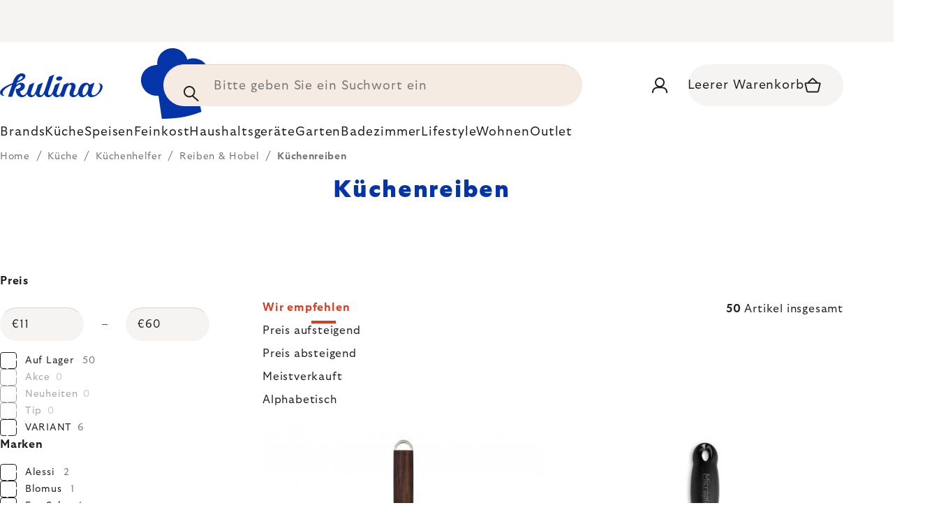

--- FILE ---
content_type: text/html; charset=utf-8
request_url: https://www.kulinagroup.de/kuchenreiben/
body_size: 43287
content:
<!doctype html><html lang="de" dir="ltr" class="header-background-light external-fonts-loaded"><head><meta charset="utf-8" /><meta name="viewport" content="width=device-width,initial-scale=1" /><title>Küchenreiben 🔵 DIE WAHL DER EXPERTEN</title><link rel="preconnect" href="https://cdn.myshoptet.com" /><link rel="dns-prefetch" href="https://cdn.myshoptet.com" /><link rel="preload" href="https://cdn.myshoptet.com/prj/dist/master/cms/libs/jquery/jquery-1.11.3.min.js" as="script" /><script>
dataLayer = [];
dataLayer.push({'shoptet' : {
    "pageType": "category",
    "currency": "EUR",
    "currencyInfo": {
        "decimalSeparator": ",",
        "exchangeRate": 1,
        "priceDecimalPlaces": 2,
        "symbol": "\u20ac",
        "symbolLeft": 1,
        "thousandSeparator": " "
    },
    "language": "de",
    "projectId": 485394,
    "category": {
        "guid": "afdaedb4-f627-4a68-bcc2-801947000fa2",
        "path": "K\u00fcche | K\u00fcchenhelfer | Reiben & Hobel | K\u00fcchenreiben",
        "parentCategoryGuid": "e4979046-32d3-4489-9c75-731bb142767d"
    },
    "cartInfo": {
        "id": null,
        "freeShipping": false,
        "leftToFreeGift": {
            "formattedPrice": "\u20ac0",
            "priceLeft": 0
        },
        "freeGift": false,
        "leftToFreeShipping": {
            "priceLeft": 0,
            "dependOnRegion": 0,
            "formattedPrice": "\u20ac0"
        },
        "discountCoupon": [],
        "getNoBillingShippingPrice": {
            "withoutVat": 0,
            "vat": 0,
            "withVat": 0
        },
        "cartItems": [],
        "taxMode": "ORDINARY"
    },
    "cart": [],
    "customer": {
        "priceRatio": 1,
        "priceListId": 1,
        "groupId": null,
        "registered": false,
        "mainAccount": false
    }
}});
</script>

<!-- Google Tag Manager -->
<script>(function(w,d,s,l,i){w[l]=w[l]||[];w[l].push({'gtm.start':
new Date().getTime(),event:'gtm.js'});var f=d.getElementsByTagName(s)[0],
j=d.createElement(s),dl=l!='dataLayer'?'&l='+l:'';j.async=true;j.src=
'https://www.googletagmanager.com/gtm.js?id='+i+dl;f.parentNode.insertBefore(j,f);
})(window,document,'script','dataLayer','GTM-5G93V4K9');</script>
<!-- End Google Tag Manager -->

<meta property="og:type" content="website"><meta property="og:site_name" content="kulinagroup.de"><meta property="og:url" content="https://www.kulinagroup.de/kuchenreiben/"><meta property="og:title" content="Küchenreiben 🔵 DIE WAHL DER EXPERTEN"><meta name="author" content="Kulinagroup.de"><meta name="web_author" content="Shoptet.cz"><meta name="dcterms.rightsHolder" content="www.kulinagroup.de"><meta name="robots" content="index,follow"><meta property="og:image" content="https://cdn.myshoptet.com/usr/www.kulinagroup.de/user/logos/logo-blue.svg?t=1762054110"><meta property="og:description" content="Entdecken Sie die Qualität 🔵 Küchenreiben ▪️ Sofort versandbereit ▪️ 100 Tage kostenlose Rücksendung ▪️ 50.000+ Kundenbewertungen ▶ Jetzt bestellen auf Kulinagroup.de!"><meta name="description" content="Entdecken Sie die Qualität 🔵 Küchenreiben ▪️ Sofort versandbereit ▪️ 100 Tage kostenlose Rücksendung ▪️ 50.000+ Kundenbewertungen ▶ Jetzt bestellen auf Kulinagroup.de!"><style>:root {--color-primary: #383533;--color-primary-h: 24;--color-primary-s: 5%;--color-primary-l: 21%;--color-primary-hover: #000000;--color-primary-hover-h: 0;--color-primary-hover-s: 0%;--color-primary-hover-l: 0%;--color-secondary: #c73d1b;--color-secondary-h: 12;--color-secondary-s: 76%;--color-secondary-l: 44%;--color-secondary-hover: #e24019;--color-secondary-hover-h: 12;--color-secondary-hover-s: 80%;--color-secondary-hover-l: 49%;--color-tertiary: #383533;--color-tertiary-h: 24;--color-tertiary-s: 5%;--color-tertiary-l: 21%;--color-tertiary-hover: #383533;--color-tertiary-hover-h: 24;--color-tertiary-hover-s: 5%;--color-tertiary-hover-l: 21%;--color-header-background: #ffffff;--template-font: "sans-serif";--template-headings-font: "sans-serif";--header-background-url: none;--cookies-notice-background: #1A1937;--cookies-notice-color: #F8FAFB;--cookies-notice-button-hover: #f5f5f5;--cookies-notice-link-hover: #27263f;--templates-update-management-preview-mode-content: "Die Vorschau der Vorlagenaktualisierungen ist für Ihren Browser aktiv."}</style>
<link rel="next" href="/kuchenreiben/seite-2/" />    <script>var shoptet = shoptet || {};</script>
    <script src="https://cdn.myshoptet.com/prj/dist/master/shop/dist/main-3g-header.js.b3b3f48cd33902743054.js"></script>
<!-- User include --><!-- api 426(80) html code header -->
<style> :root { --dklab-lastvisited-background-color: #FFFFFF; } </style>
<!-- api 428(82) html code header -->
<style>
        :root {
            --dklab-favourites-flag-color: #BD2700;
            --dklab-favourites-flag-text-color: #FFFFFF;
            --dklab-favourites-add-text-color: #000000;            
            --dklab-favourites-remove-text-color: #BD2700;            
            --dklab-favourites-add-text-detail-color: #000000;            
            --dklab-favourites-remove-text-detail-color: #BD2700;            
            --dklab-favourites-header-icon-color: #000000;            
            --dklab-favourites-counter-color: #000000;            
        } </style>
<!-- api 608(256) html code header -->
<link rel="stylesheet" href="https://cdn.myshoptet.com/usr/api2.dklab.cz/user/documents/_doplnky/bannery/485394/3548/485394_3548.css" type="text/css" /><style>
        :root {
            --dklab-bannery-b-hp-padding: 15px;
            --dklab-bannery-b-hp-box-padding: 0px;
            --dklab-bannery-b-hp-big-screen: 33.333%;
            --dklab-bannery-b-hp-medium-screen: 33.333%;
            --dklab-bannery-b-hp-small-screen: 33.333%;
            --dklab-bannery-b-hp-tablet-screen: 33.333%;
            --dklab-bannery-b-hp-mobile-screen: 100%;

            --dklab-bannery-i-hp-icon-color: #000000;
            --dklab-bannery-i-hp-color: #000000;
            --dklab-bannery-i-hp-background: #FFFFFF;            
            
            --dklab-bannery-i-d-icon-color: #000000;
            --dklab-bannery-i-d-color: #000000;
            --dklab-bannery-i-d-background: #FFFFFF;


            --dklab-bannery-i-hp-w-big-screen: 4;
            --dklab-bannery-i-hp-w-medium-screen: 4;
            --dklab-bannery-i-hp-w-small-screen: 4;
            --dklab-bannery-i-hp-w-tablet-screen: 4;
            --dklab-bannery-i-hp-w-mobile-screen: 2;
            
            --dklab-bannery-i-d-w-big-screen: 4;
            --dklab-bannery-i-d-w-medium-screen: 4;
            --dklab-bannery-i-d-w-small-screen: 4;
            --dklab-bannery-i-d-w-tablet-screen: 4;
            --dklab-bannery-i-d-w-mobile-screen: 2;

        }</style>
<!-- api 1012(643) html code header -->
<style data-purpose="gopay-hiding-apple-pay">
	div[data-guid="d1b68087-0bbb-11ee-8114-ae0966dd538a"] {
		display: none
	}
</style>
<!-- api 1004(637) html code header -->
<script>
                /* Ellity */      
                /* Compatibility */
                     
      window.mehub = window.mehub || {};
      window.mehub.bonus = {
        businessId: 'ffa58655-8481-4512-af85-291f01c0b467',
        addonId: '7fc0cbd3-1adf-48cc-8ec5-9f48b1e58baf'
      }
    
                /* Latest */
                           
      window.ellity = window.ellity || {};
      window.ellity.bonus = {
        businessId: 'ffa58655-8481-4512-af85-291f01c0b467',
        addonId: '7fc0cbd3-1adf-48cc-8ec5-9f48b1e58baf'
      }
    
                /* Extensions */
                
        window.ellity.gifts = {
          giftCodes: ["GIFT0004","GIFT1043","GIFT0001","GIFT1046","GIFT1044","GIFT1047","GIFT1045","GIFT1048","GIFT0011"],
          mode: "surprise",
          giftModes: {"GIFT0004":"surprise","GIFT1043":"surprise","GIFT0001":"surprise","GIFT1046":"surprise","GIFT1044":"surprise","GIFT1047":"surprise","GIFT1045":"surprise","GIFT1048":"surprise","GIFT0011":"surprise"},
          enabled: true,
        }

        window.document.documentElement.classList.add('ellity-gifts-enabled')
      
                </script>
<!-- api html code header -->
<meta name="facebook-domain-verification" content="jz1h7fpdszca15dtaip01s72tmzie4" />
<meta name="scraper" content="981854cecd95c383dbe8b0d09887364a">

<script async src="https://scripts.luigisbox.com/LBX-320036.js"></script>

<script type="text/javascript">
  window.smartlook||(function(d) {
    var o=smartlook=function(){ o.api.push(arguments)},h=d.getElementsByTagName('head')[0];
    var c=d.createElement('script');o.api=new Array();c.async=true;c.type='text/javascript';
    c.charset='utf-8';c.src='https://rec.smartlook.com/recorder.js';h.appendChild(c);
    })(document);
    smartlook('init', '27e16e502f648c6eee95da9add27a1ccf7ee741a');
</script>
<link rel="preconnect" href="https://fonts.googleapis.com">
<link rel="preconnect" href="https://fonts.gstatic.com" crossorigin>

<link rel="dns-prefetch" href="//live.luigisbox.com">

<script>
const bannersHpCount = 2;
const bannersHpTemplate = 3;
//mark nemazat
window.globalCarriersDayShift = "0";
window.uploadedMark = "1762016808";
window.idEshop = "22";
</script>

<link rel="stylesheet" href="https://cdn.myshoptet.com/usr/361817.myshoptet.com/user/documents/dklab-fl/css/style_dklab.min.css?v=1762016808" />
<link rel="stylesheet" href="https://cdn.myshoptet.com/usr/www.kulina.cz/user/documents/cookies/cookieconsent.css?v=1762016808" />
<script src="https://cdn.myshoptet.com/usr/www.kulina.cz/user/documents/dklab/project/datalayers/static/static-22.js?v=1762016808"></script>
<script src="https://cdn.myshoptet.com/usr/www.kulina.cz/user/documents/dklab/project/datalayers/lang/lang-22.js?v=1762016808"></script>
<script src="https://cdn.myshoptet.com/usr/361817.myshoptet.com/user/documents/dklab-fl/_templates/js/templates-luigis-box.js?v=1762016808"></script>
<script src="https://cdn.myshoptet.com/usr/www.kulina.cz/user/documents/dklab/project/banners/22.js?v=1762016808"></script>
<!--<script src="https://cdn.myshoptet.com/usr/www.kulina.cz/user/documents/dklab/project/luigisBox/templates-luigis-box.js?v=1762016808"></script>-->
<script src="https://cdn.myshoptet.com/usr/361817.myshoptet.com/user/documents/dklab-fl/js/script_dklab_moves.min.js?v=1762016808" ></script>
<script src="https://cdn.luigisbox.com/autocomplete.js" async="async" ></script>
<script src="https://cdn.luigisbox.com/search.js" async="async" ></script>
<script src="https://cdn.luigisbox.com/recco.js" async="async" ></script>

<style>
/* Fix pro zobrazení všech textů na mobilu, po reakci proofu bude ostraněno */
@media (max-width: 767px) {
  .benefitBanner__title span {display: block;}
}
/* Fix pro zobrazení banneru v kategorii na celou šířku */
#content .dklabBanplusKategorie {
  grid-column: 1 / -1;
}
</style>

<!-- Recenze DL -->
<script src="https://cdn.myshoptet.com/usr/www.kulina.cz/user/documents/dklab/project/reviews/22.js?v=1762016808"></script>

<script src="https://unpkg.com/masonry-layout@4/dist/masonry.pkgd.min.js"></script>

<script type="text/javascript">
var date = new Date(); 
date.setMilliseconds(0); date.setSeconds(0); date.setMinutes(Math.round(date.getMinutes() / 5) * 5);
var jsProductsCountFile = 'https://cdn.myshoptet.com/usr/www.kulina.cz/user/documents/dklab/project/products_count/22.js?v=' + date.getTime();
var productsCountScriptEl = document.createElement("script");
(function (attrs) { Object.keys(attrs).forEach(function (key) { productsCountScriptEl.setAttribute(key, attrs[key]); }); })
({"src":jsProductsCountFile, "type":"text/javascript", "async":true, "charset":"utf-8"});
document.getElementsByTagName("head")[0].appendChild(productsCountScriptEl);  
</script>


<link rel="stylesheet" href="https://cdn.myshoptet.com/usr/361817.myshoptet.com/user/documents/dklab-fl/css/font-primary.css?v=1762016808" />

<script src="https://cdn-widgetsrepository.yotpo.com/v1/loader/6TKo9orqOjr09HTl2nLXaU165teh2gsHhaT5Nm8k" async></script>
<!-- service 608(256) html code header -->
<link rel="stylesheet" href="https://cdn.myshoptet.com/usr/api.dklab.cz/user/documents/fontawesome/css/all.css?v=1.02" type="text/css" />
<!-- service 619(267) html code header -->
<link href="https://cdn.myshoptet.com/usr/302565.myshoptet.com/user/documents/addons/cartupsell.min.css?24.11.1" rel="stylesheet">
<!-- service 1004(637) html code header -->
<script src="https://mehub-framework.web.app/main.bundle.js?v=1"></script>
<!-- service 428(82) html code header -->
<style>
@font-face {
    font-family: 'oblibene';
    src:  url('https://cdn.myshoptet.com/usr/api2.dklab.cz/user/documents/_doplnky/oblibene/font/oblibene.eot?v1');
    src:  url('https://cdn.myshoptet.com/usr/api2.dklab.cz/user/documents/_doplnky/oblibene/font/oblibene.eot?v1#iefix') format('embedded-opentype'),
    url('https://cdn.myshoptet.com/usr/api2.dklab.cz/user/documents/_doplnky/oblibene/font/oblibene.ttf?v1') format('truetype'),
    url('https://cdn.myshoptet.com/usr/api2.dklab.cz/user/documents/_doplnky/oblibene/font/oblibene.woff?v1') format('woff'),
    url('https://cdn.myshoptet.com/usr/api2.dklab.cz/user/documents/_doplnky/oblibene/font/oblibene.svg?v1') format('svg');
    font-weight: normal;
    font-style: normal;
}
</style>
<script>
var dklabFavIndividual;
</script>
<!-- project html code header -->
<meta name="facebook-domain-verification" content="qmv5wh4bny1h47ib6haytj4l0ih1v9" />
<!-- /User include --><link rel="shortcut icon" href="/favicon.ico" type="image/x-icon" /><link rel="canonical" href="https://www.kulinagroup.de/kuchenreiben/" /><script>!function(){var t={9196:function(){!function(){var t=/\[object (Boolean|Number|String|Function|Array|Date|RegExp)\]/;function r(r){return null==r?String(r):(r=t.exec(Object.prototype.toString.call(Object(r))))?r[1].toLowerCase():"object"}function n(t,r){return Object.prototype.hasOwnProperty.call(Object(t),r)}function e(t){if(!t||"object"!=r(t)||t.nodeType||t==t.window)return!1;try{if(t.constructor&&!n(t,"constructor")&&!n(t.constructor.prototype,"isPrototypeOf"))return!1}catch(t){return!1}for(var e in t);return void 0===e||n(t,e)}function o(t,r,n){this.b=t,this.f=r||function(){},this.d=!1,this.a={},this.c=[],this.e=function(t){return{set:function(r,n){u(c(r,n),t.a)},get:function(r){return t.get(r)}}}(this),i(this,t,!n);var e=t.push,o=this;t.push=function(){var r=[].slice.call(arguments,0),n=e.apply(t,r);return i(o,r),n}}function i(t,n,o){for(t.c.push.apply(t.c,n);!1===t.d&&0<t.c.length;){if("array"==r(n=t.c.shift()))t:{var i=n,a=t.a;if("string"==r(i[0])){for(var f=i[0].split("."),s=f.pop(),p=(i=i.slice(1),0);p<f.length;p++){if(void 0===a[f[p]])break t;a=a[f[p]]}try{a[s].apply(a,i)}catch(t){}}}else if("function"==typeof n)try{n.call(t.e)}catch(t){}else{if(!e(n))continue;for(var l in n)u(c(l,n[l]),t.a)}o||(t.d=!0,t.f(t.a,n),t.d=!1)}}function c(t,r){for(var n={},e=n,o=t.split("."),i=0;i<o.length-1;i++)e=e[o[i]]={};return e[o[o.length-1]]=r,n}function u(t,o){for(var i in t)if(n(t,i)){var c=t[i];"array"==r(c)?("array"==r(o[i])||(o[i]=[]),u(c,o[i])):e(c)?(e(o[i])||(o[i]={}),u(c,o[i])):o[i]=c}}window.DataLayerHelper=o,o.prototype.get=function(t){var r=this.a;t=t.split(".");for(var n=0;n<t.length;n++){if(void 0===r[t[n]])return;r=r[t[n]]}return r},o.prototype.flatten=function(){this.b.splice(0,this.b.length),this.b[0]={},u(this.a,this.b[0])}}()}},r={};function n(e){var o=r[e];if(void 0!==o)return o.exports;var i=r[e]={exports:{}};return t[e](i,i.exports,n),i.exports}n.n=function(t){var r=t&&t.__esModule?function(){return t.default}:function(){return t};return n.d(r,{a:r}),r},n.d=function(t,r){for(var e in r)n.o(r,e)&&!n.o(t,e)&&Object.defineProperty(t,e,{enumerable:!0,get:r[e]})},n.o=function(t,r){return Object.prototype.hasOwnProperty.call(t,r)},function(){"use strict";n(9196)}()}();</script>    <!-- Global site tag (gtag.js) - Google Analytics -->
    <script async src="https://www.googletagmanager.com/gtag/js?id=G-Y7W53CRNQJ"></script>
    <script>
        
        window.dataLayer = window.dataLayer || [];
        function gtag(){dataLayer.push(arguments);}
        

        
        gtag('js', new Date());

                gtag('config', 'UA-10619072-11', { 'groups': "UA" });
        
                gtag('config', 'G-Y7W53CRNQJ', {"groups":"GA4","send_page_view":false,"content_group":"category","currency":"EUR","page_language":"de"});
        
                gtag('config', 'AW-10961546022', {"allow_enhanced_conversions":true});
        
        
        
        
        
                    gtag('event', 'page_view', {"send_to":"GA4","page_language":"de","content_group":"category","currency":"EUR"});
        
        
        
        
        
        
        
        
        
        
        
        
        
        document.addEventListener('DOMContentLoaded', function() {
            if (typeof shoptet.tracking !== 'undefined') {
                for (var id in shoptet.tracking.bannersList) {
                    gtag('event', 'view_promotion', {
                        "send_to": "UA",
                        "promotions": [
                            {
                                "id": shoptet.tracking.bannersList[id].id,
                                "name": shoptet.tracking.bannersList[id].name,
                                "position": shoptet.tracking.bannersList[id].position
                            }
                        ]
                    });
                }
            }

            shoptet.consent.onAccept(function(agreements) {
                if (agreements.length !== 0) {
                    console.debug('gtag consent accept');
                    var gtagConsentPayload =  {
                        'ad_storage': agreements.includes(shoptet.config.cookiesConsentOptPersonalisation)
                            ? 'granted' : 'denied',
                        'analytics_storage': agreements.includes(shoptet.config.cookiesConsentOptAnalytics)
                            ? 'granted' : 'denied',
                                                                                                'ad_user_data': agreements.includes(shoptet.config.cookiesConsentOptPersonalisation)
                            ? 'granted' : 'denied',
                        'ad_personalization': agreements.includes(shoptet.config.cookiesConsentOptPersonalisation)
                            ? 'granted' : 'denied',
                        };
                    console.debug('update consent data', gtagConsentPayload);
                    gtag('consent', 'update', gtagConsentPayload);
                    dataLayer.push(
                        { 'event': 'update_consent' }
                    );
                }
            });
        });
    </script>
</head><body class="desktop id-7039 in-kuchenreiben template-11 type-category multiple-columns-body columns-3 blank-mode blank-mode-css ums_a11y_category_page--off ums_discussion_rating_forms--off ums_a11y_pagination--on mobile-header-version-0">
        <div id="fb-root"></div>
        <script>
            window.fbAsyncInit = function() {
                FB.init({
//                    appId            : 'your-app-id',
                    autoLogAppEvents : true,
                    xfbml            : true,
                    version          : 'v19.0'
                });
            };
        </script>
        <script async defer crossorigin="anonymous" src="https://connect.facebook.net/de_DE/sdk.js"></script>
<!-- Google Tag Manager (noscript) -->
<noscript><iframe src="https://www.googletagmanager.com/ns.html?id=GTM-5G93V4K9"
height="0" width="0" style="display:none;visibility:hidden"></iframe></noscript>
<!-- End Google Tag Manager (noscript) -->

<a href="#content" class="skip-link sr-only">Zum Inhalt springen</a><div class="overall-wrapper"><div class="site-msg information"><div class="container"><div class="text"><div class="c-top-banner top-banner-template" data-skelet=""></div></div><div class="close js-close-information-msg"></div></div></div><div class="user-action"><div class="container"><div class="user-action-in"><div class="user-action-login popup-widget login-widget"><div class="popup-widget-inner"><h2>Mein Benutzerkonto anmelden</h2><div id="customerLogin"><form action="/action/Customer/Login/" method="post" id="formLoginIncluded" class="csrf-enabled" data-testid="formLogin"><input type="hidden" name="referer" value="" /><div class="form-group"><div class="input-wrapper email js-validated-element-wrapper no-label"><input type="email" name="email" class="form-control" placeholder="E-Mail Adresse (z. B. Max.Mustermann@mail.de)" data-testid="inputEmail" autocomplete="email" required /></div></div><div class="form-group"><div class="input-wrapper password js-validated-element-wrapper no-label"><input type="password" name="password" class="form-control" placeholder="Passwort" data-testid="inputPassword" autocomplete="current-password" required /><span class="no-display">Sie können nicht dieses Feld ausfüllen</span><input type="text" name="surname" value="" class="no-display" /></div></div><div class="form-group"><div class="login-wrapper"><button type="submit" class="btn btn-secondary btn-text btn-login" data-testid="buttonSubmit">Anmelden</button><div class="password-helper"><a href="/registration/" data-testid="signup" rel="nofollow">Neues Konto registrieren</a><a href="/kundencenter/vergessene-kennwort/" rel="nofollow">Passwort vergessen</a></div></div></div><div class="social-login-buttons"><div class="social-login-buttons-divider"><span>oder</span></div><div class="form-group"><a href="/action/Social/login/?provider=Facebook" class="login-btn facebook" rel="nofollow"><span class="login-facebook-icon"></span><strong>Anmeldung über Facebook</strong></a></div><div class="form-group"><a href="/action/Social/login/?provider=Google" class="login-btn google" rel="nofollow"><span class="login-google-icon"></span><strong>Anmeldung über Google</strong></a></div></div></form>
</div></div></div>
    <div id="cart-widget" class="user-action-cart popup-widget cart-widget loader-wrapper" data-testid="popupCartWidget" role="dialog" aria-hidden="true"><div class="popup-widget-inner cart-widget-inner place-cart-here"><div class="loader-overlay"><div class="loader"></div></div></div><div class="cart-widget-button"><a href="/warenkorb/" class="btn btn-conversion" id="continue-order-button" rel="nofollow" data-testid="buttonNextStep">Weiter zum Warenkorb</a></div></div></div>
</div></div><div class="top-navigation-bar" data-testid="topNavigationBar">

    <div class="container">

        <div class="top-navigation-contacts">
            <strong>Kundenunterstützung:</strong><a href="tel:+4978195633026" class="project-phone" aria-label="Rufen Sie +4978195633026 an" data-testid="contactboxPhone"><span>+49 781 95633026</span></a><a href="mailto:info@kulinagroup.de" class="project-email" data-testid="contactboxEmail"><span>info@kulinagroup.de</span></a>        </div>

                            <div class="top-navigation-menu">
                <div class="top-navigation-menu-trigger"></div>
                <ul class="top-navigation-bar-menu">
                                            <li class="top-navigation-menu-item-3362">
                            <a href="/ladengeschaeft/">Ladengeschäft Kulina</a>
                        </li>
                                            <li class="top-navigation-menu-item-695">
                            <a href="/versand-und-zahlung/">Versand und Zahlung</a>
                        </li>
                                            <li class="top-navigation-menu-item-698">
                            <a href="/osobni-odber-na-prodejne/">Osobní odběr na prodejně</a>
                        </li>
                                            <li class="top-navigation-menu-item-39">
                            <a href="/datenschutzerklarung/">Datenschutzerklärung</a>
                        </li>
                                            <li class="top-navigation-menu-item-691">
                            <a href="/allgemeine-geschaftsbedingungen/">Allgemeine Geschäftsbedingungen</a>
                        </li>
                                            <li class="top-navigation-menu-item-29">
                            <a href="/kontakt/">Kontakt</a>
                        </li>
                                    </ul>
                <ul class="top-navigation-bar-menu-helper"></ul>
            </div>
        
        <div class="top-navigation-tools">
            <div class="responsive-tools">
                <a href="#" class="toggle-window" data-target="search" aria-label="Suchen" data-testid="linkSearchIcon"></a>
                                                            <a href="#" class="toggle-window" data-target="login"></a>
                                                    <a href="#" class="toggle-window" data-target="navigation" aria-label="Menu" data-testid="hamburgerMenu"></a>
            </div>
                        <a href="/anmelden/?backTo=%2Fkuchenreiben%2F" class="top-nav-button top-nav-button-login primary login toggle-window" data-target="login" data-testid="signin" rel="nofollow"><span>Login</span></a>        </div>

    </div>

</div>
<header id="header"><div class="container navigation-wrapper">
    <div class="header-top">
        <div class="site-name-wrapper">
            <div class="site-name"><a href="/" data-testid="linkWebsiteLogo"><img src="https://cdn.myshoptet.com/usr/www.kulinagroup.de/user/logos/logo-blue.svg" alt="Kulinagroup.de" fetchpriority="low" /></a></div>        </div>
        <div class="search" itemscope itemtype="https://schema.org/WebSite">
            <meta itemprop="headline" content="Küchenreiben"/><meta itemprop="url" content="https://www.kulinagroup.de"/><meta itemprop="text" content="Entdecken Sie die Qualität 🔵 Küchenreiben ▪️ Sofort versandbereit ▪️ 100 Tage kostenlose Rücksendung ▪️ 50.000+ Kundenbewertungen ▶ Jetzt bestellen auf Kulinagroup.de!"/>            <form action="/action/ProductSearch/prepareString/" method="post"
    id="formSearchForm" class="search-form compact-form js-search-main"
    itemprop="potentialAction" itemscope itemtype="https://schema.org/SearchAction" data-testid="searchForm">
    <fieldset>
        <meta itemprop="target"
            content="https://www.kulinagroup.de/suche/?string={string}"/>
        <input type="hidden" name="language" value="de"/>
        
            
<input
    type="search"
    name="string"
        class="query-input form-control search-input js-search-input"
    placeholder="Bitte geben Sie ein Suchwort ein"
    autocomplete="off"
    required
    itemprop="query-input"
    aria-label="Suchen"
    data-testid="searchInput"
>
            <button type="submit" class="btn btn-default" data-testid="searchBtn">Suchen</button>
        
    </fieldset>
</form>
        </div>
        <div class="navigation-buttons">
                
    <a href="/warenkorb/" class="btn btn-icon toggle-window cart-count" data-target="cart" data-hover="true" data-redirect="true" data-testid="headerCart" rel="nofollow" aria-haspopup="dialog" aria-expanded="false" aria-controls="cart-widget">
        
                <span class="sr-only">Zum Warenkorb</span>
        
            <span class="cart-price visible-lg-inline-block" data-testid="headerCartPrice">
                                    Leerer Warenkorb                            </span>
        
    
            </a>
        </div>
    </div>
    <nav id="navigation" aria-label="Hauptmenü" data-collapsible="true"><div class="navigation-in menu"><ul class="menu-level-1" role="menubar" data-testid="headerMenuItems"><li class="menu-item-3929 ext" role="none"><a href="/inspiration/" data-testid="headerMenuItem" role="menuitem" aria-haspopup="true" aria-expanded="false"><b>Inspiration</b><span class="submenu-arrow"></span></a><ul class="menu-level-2" aria-label="Inspiration" tabindex="-1" role="menu"><li class="menu-item-5467 has-third-level" role="none"><a href="/campaign/" class="menu-image" data-testid="headerMenuItem" tabindex="-1" aria-hidden="true"><img src="data:image/svg+xml,%3Csvg%20width%3D%22140%22%20height%3D%22100%22%20xmlns%3D%22http%3A%2F%2Fwww.w3.org%2F2000%2Fsvg%22%3E%3C%2Fsvg%3E" alt="" aria-hidden="true" width="140" height="100"  data-src="https://cdn.myshoptet.com/prj/dist/master/cms/templates/frontend_templates/00/img/folder.svg" fetchpriority="low" /></a><div><a href="/campaign/" data-testid="headerMenuItem" role="menuitem"><span>Thema des Monats</span></a>
                                                    <ul class="menu-level-3" role="menu">
                                                                    <li class="menu-item-11814" role="none">
                                        <a href="/mill-mortar-collections/" data-testid="headerMenuItem" role="menuitem">
                                            Mill &amp; Mortar Collections</a>,                                    </li>
                                                                    <li class="menu-item-11711" role="none">
                                        <a href="/circulon-scratchdefense/" data-testid="headerMenuItem" role="menuitem">
                                            Circulon ScratchDefense</a>,                                    </li>
                                                                    <li class="menu-item-11642" role="none">
                                        <a href="/scandi-design/" data-testid="headerMenuItem" role="menuitem">
                                            Scandi design</a>,                                    </li>
                                                                    <li class="menu-item-10298" role="none">
                                        <a href="/grill-party/" data-testid="headerMenuItem" role="menuitem">
                                            Grill party</a>,                                    </li>
                                                                    <li class="menu-item-8184" role="none">
                                        <a href="/kulina-fest/" data-testid="headerMenuItem" role="menuitem">
                                            Kulina Fest</a>,                                    </li>
                                                                    <li class="menu-item-8187" role="none">
                                        <a href="/electrofest/" data-testid="headerMenuItem" role="menuitem">
                                            Electrofest</a>,                                    </li>
                                                                    <li class="menu-item-8859" role="none">
                                        <a href="/mij-collections/" data-testid="headerMenuItem" role="menuitem">
                                            MIJ Collections</a>,                                    </li>
                                                                    <li class="menu-item-8073" role="none">
                                        <a href="/pinkmania/" data-testid="headerMenuItem" role="menuitem">
                                            Pinkmania</a>,                                    </li>
                                                                    <li class="menu-item-9261" role="none">
                                        <a href="/db-steel/" data-testid="headerMenuItem" role="menuitem">
                                            Stahlpfannen de Buyer</a>,                                    </li>
                                                                    <li class="menu-item-8977" role="none">
                                        <a href="/hero-month/" data-testid="headerMenuItem" role="menuitem">
                                            Deals des Monats</a>                                    </li>
                                                            </ul>
                        </div></li><li class="menu-item-4094" role="none"><a href="/shopping-guide-2/" class="menu-image" data-testid="headerMenuItem" tabindex="-1" aria-hidden="true"><img src="data:image/svg+xml,%3Csvg%20width%3D%22140%22%20height%3D%22100%22%20xmlns%3D%22http%3A%2F%2Fwww.w3.org%2F2000%2Fsvg%22%3E%3C%2Fsvg%3E" alt="" aria-hidden="true" width="140" height="100"  data-src="https://cdn.myshoptet.com/prj/dist/master/cms/templates/frontend_templates/00/img/folder.svg" fetchpriority="low" /></a><div><a href="/shopping-guide-2/" data-testid="headerMenuItem" role="menuitem"><span>Einkaufsratgeber</span></a>
                        </div></li><li class="menu-item-7396" role="none"><a href="/advent/" class="menu-image" data-testid="headerMenuItem" tabindex="-1" aria-hidden="true"><img src="data:image/svg+xml,%3Csvg%20width%3D%22140%22%20height%3D%22100%22%20xmlns%3D%22http%3A%2F%2Fwww.w3.org%2F2000%2Fsvg%22%3E%3C%2Fsvg%3E" alt="" aria-hidden="true" width="140" height="100"  data-src="https://cdn.myshoptet.com/prj/dist/master/cms/templates/frontend_templates/00/img/folder.svg" fetchpriority="low" /></a><div><a href="/advent/" data-testid="headerMenuItem" role="menuitem"><span>Weihnachten</span></a>
                        </div></li><li class="menu-item-5464 has-third-level" role="none"><a href="/our-tips/" class="menu-image" data-testid="headerMenuItem" tabindex="-1" aria-hidden="true"><img src="data:image/svg+xml,%3Csvg%20width%3D%22140%22%20height%3D%22100%22%20xmlns%3D%22http%3A%2F%2Fwww.w3.org%2F2000%2Fsvg%22%3E%3C%2Fsvg%3E" alt="" aria-hidden="true" width="140" height="100"  data-src="https://cdn.myshoptet.com/prj/dist/master/cms/templates/frontend_templates/00/img/folder.svg" fetchpriority="low" /></a><div><a href="/our-tips/" data-testid="headerMenuItem" role="menuitem"><span>Unsere Tipps</span></a>
                                                    <ul class="menu-level-3" role="menu">
                                                                    <li class="menu-item-11889" role="none">
                                        <a href="/wmf-pans/" data-testid="headerMenuItem" role="menuitem">
                                            WMF Pans</a>,                                    </li>
                                                                    <li class="menu-item-5533" role="none">
                                        <a href="/week-mind/" data-testid="headerMenuItem" role="menuitem">
                                            Woche für den Geist</a>,                                    </li>
                                                                    <li class="menu-item-5521" role="none">
                                        <a href="/severin-grills/" data-testid="headerMenuItem" role="menuitem">
                                            Grillen mit Severin</a>,                                    </li>
                                                                    <li class="menu-item-7222" role="none">
                                        <a href="/tefal-ingenio/" data-testid="headerMenuItem" role="menuitem">
                                            Tefal Ingenio - smartes, stapelbares Geschirr</a>,                                    </li>
                                                                    <li class="menu-item-5524" role="none">
                                        <a href="/brabantia-tips/" data-testid="headerMenuItem" role="menuitem">
                                            Brabantia Inspiration</a>,                                    </li>
                                                                    <li class="menu-item-5444" role="none">
                                        <a href="/bestsellers/" data-testid="headerMenuItem" role="menuitem">
                                            Bestseller</a>,                                    </li>
                                                                    <li class="menu-item-3950" role="none">
                                        <a href="/gift-guide/" data-testid="headerMenuItem" role="menuitem">
                                            Geschenkguide</a>,                                    </li>
                                                                    <li class="menu-item-7399" role="none">
                                        <a href="/advent-deco/" data-testid="headerMenuItem" role="menuitem">
                                            Weihnachtsatmosphäre</a>,                                    </li>
                                                                    <li class="menu-item-10079" role="none">
                                        <a href="/xmas-checklist/" data-testid="headerMenuItem" role="menuitem">
                                            Weihnachts-Checkliste</a>,                                    </li>
                                                                    <li class="menu-item-2699" role="none">
                                        <a href="/gutscheine/" data-testid="headerMenuItem" role="menuitem">
                                            Gutscheine</a>,                                    </li>
                                                                    <li class="menu-item-7444" role="none">
                                        <a href="/db/" data-testid="headerMenuItem" role="menuitem">
                                            de Buyer tage</a>,                                    </li>
                                                                    <li class="menu-item-7381" role="none">
                                        <a href="/coffee-days/" data-testid="headerMenuItem" role="menuitem">
                                            Kaffeetage</a>                                    </li>
                                                            </ul>
                        </div></li></ul></li>
<li class="menu-item-1850" role="none"><a href="/new-in/" data-testid="headerMenuItem" role="menuitem" aria-expanded="false"><b>Neuheiten</b></a></li>
<li class="menu-item-1853 ext" role="none"><a href="/brands/" data-testid="headerMenuItem" role="menuitem" aria-haspopup="true" aria-expanded="false"><b>Brands</b><span class="submenu-arrow"></span></a><ul class="menu-level-2" aria-label="Brands" tabindex="-1" role="menu"><li class="menu-item-11714" role="none"><a href="/mepal/" class="menu-image" data-testid="headerMenuItem" tabindex="-1" aria-hidden="true"><img src="data:image/svg+xml,%3Csvg%20width%3D%22140%22%20height%3D%22100%22%20xmlns%3D%22http%3A%2F%2Fwww.w3.org%2F2000%2Fsvg%22%3E%3C%2Fsvg%3E" alt="" aria-hidden="true" width="140" height="100"  data-src="https://cdn.myshoptet.com/prj/dist/master/cms/templates/frontend_templates/00/img/folder.svg" fetchpriority="low" /></a><div><a href="/mepal/" data-testid="headerMenuItem" role="menuitem"><span>Mepal</span></a>
                        </div></li><li class="menu-item-11811" role="none"><a href="/ac-perchs-thehandel/" class="menu-image" data-testid="headerMenuItem" tabindex="-1" aria-hidden="true"><img src="data:image/svg+xml,%3Csvg%20width%3D%22140%22%20height%3D%22100%22%20xmlns%3D%22http%3A%2F%2Fwww.w3.org%2F2000%2Fsvg%22%3E%3C%2Fsvg%3E" alt="" aria-hidden="true" width="140" height="100"  data-src="https://cdn.myshoptet.com/prj/dist/master/cms/templates/frontend_templates/00/img/folder.svg" fetchpriority="low" /></a><div><a href="/ac-perchs-thehandel/" data-testid="headerMenuItem" role="menuitem"><span>A.C. Perch&#039;s Thehandel</span></a>
                        </div></li><li class="menu-item-3827" role="none"><a href="/akai/" class="menu-image" data-testid="headerMenuItem" tabindex="-1" aria-hidden="true"><img src="data:image/svg+xml,%3Csvg%20width%3D%22140%22%20height%3D%22100%22%20xmlns%3D%22http%3A%2F%2Fwww.w3.org%2F2000%2Fsvg%22%3E%3C%2Fsvg%3E" alt="" aria-hidden="true" width="140" height="100"  data-src="https://cdn.myshoptet.com/prj/dist/master/cms/templates/frontend_templates/00/img/folder.svg" fetchpriority="low" /></a><div><a href="/akai/" data-testid="headerMenuItem" role="menuitem"><span>Akai</span></a>
                        </div></li><li class="menu-item-4928" role="none"><a href="/alessi/" class="menu-image" data-testid="headerMenuItem" tabindex="-1" aria-hidden="true"><img src="data:image/svg+xml,%3Csvg%20width%3D%22140%22%20height%3D%22100%22%20xmlns%3D%22http%3A%2F%2Fwww.w3.org%2F2000%2Fsvg%22%3E%3C%2Fsvg%3E" alt="" aria-hidden="true" width="140" height="100"  data-src="https://cdn.myshoptet.com/prj/dist/master/cms/templates/frontend_templates/00/img/folder.svg" fetchpriority="low" /></a><div><a href="/alessi/" data-testid="headerMenuItem" role="menuitem"><span>Alessi</span></a>
                        </div></li><li class="menu-item-3446" role="none"><a href="/ankarsrum/" class="menu-image" data-testid="headerMenuItem" tabindex="-1" aria-hidden="true"><img src="data:image/svg+xml,%3Csvg%20width%3D%22140%22%20height%3D%22100%22%20xmlns%3D%22http%3A%2F%2Fwww.w3.org%2F2000%2Fsvg%22%3E%3C%2Fsvg%3E" alt="" aria-hidden="true" width="140" height="100"  data-src="https://cdn.myshoptet.com/prj/dist/master/cms/templates/frontend_templates/00/img/folder.svg" fetchpriority="low" /></a><div><a href="/ankarsrum/" data-testid="headerMenuItem" role="menuitem"><span>Ankarsrum</span></a>
                        </div></li><li class="menu-item-3449" role="none"><a href="/ballarini/" class="menu-image" data-testid="headerMenuItem" tabindex="-1" aria-hidden="true"><img src="data:image/svg+xml,%3Csvg%20width%3D%22140%22%20height%3D%22100%22%20xmlns%3D%22http%3A%2F%2Fwww.w3.org%2F2000%2Fsvg%22%3E%3C%2Fsvg%3E" alt="" aria-hidden="true" width="140" height="100"  data-src="https://cdn.myshoptet.com/prj/dist/master/cms/templates/frontend_templates/00/img/folder.svg" fetchpriority="low" /></a><div><a href="/ballarini/" data-testid="headerMenuItem" role="menuitem"><span>Ballarini</span></a>
                        </div></li><li class="menu-item-3452" role="none"><a href="/bitz/" class="menu-image" data-testid="headerMenuItem" tabindex="-1" aria-hidden="true"><img src="data:image/svg+xml,%3Csvg%20width%3D%22140%22%20height%3D%22100%22%20xmlns%3D%22http%3A%2F%2Fwww.w3.org%2F2000%2Fsvg%22%3E%3C%2Fsvg%3E" alt="" aria-hidden="true" width="140" height="100"  data-src="https://cdn.myshoptet.com/prj/dist/master/cms/templates/frontend_templates/00/img/folder.svg" fetchpriority="low" /></a><div><a href="/bitz/" data-testid="headerMenuItem" role="menuitem"><span>Bitz</span></a>
                        </div></li><li class="menu-item-8459" role="none"><a href="/bjorn-wiinblad/" class="menu-image" data-testid="headerMenuItem" tabindex="-1" aria-hidden="true"><img src="data:image/svg+xml,%3Csvg%20width%3D%22140%22%20height%3D%22100%22%20xmlns%3D%22http%3A%2F%2Fwww.w3.org%2F2000%2Fsvg%22%3E%3C%2Fsvg%3E" alt="" aria-hidden="true" width="140" height="100"  data-src="https://cdn.myshoptet.com/prj/dist/master/cms/templates/frontend_templates/00/img/folder.svg" fetchpriority="low" /></a><div><a href="/bjorn-wiinblad/" data-testid="headerMenuItem" role="menuitem"><span>Bjørn Wiinblad</span></a>
                        </div></li><li class="menu-item-8881" role="none"><a href="/black-blum/" class="menu-image" data-testid="headerMenuItem" tabindex="-1" aria-hidden="true"><img src="data:image/svg+xml,%3Csvg%20width%3D%22140%22%20height%3D%22100%22%20xmlns%3D%22http%3A%2F%2Fwww.w3.org%2F2000%2Fsvg%22%3E%3C%2Fsvg%3E" alt="" aria-hidden="true" width="140" height="100"  data-src="https://cdn.myshoptet.com/prj/dist/master/cms/templates/frontend_templates/00/img/folder.svg" fetchpriority="low" /></a><div><a href="/black-blum/" data-testid="headerMenuItem" role="menuitem"><span>Black+Blum</span></a>
                        </div></li><li class="menu-item-1865" role="none"><a href="/blomus/" class="menu-image" data-testid="headerMenuItem" tabindex="-1" aria-hidden="true"><img src="data:image/svg+xml,%3Csvg%20width%3D%22140%22%20height%3D%22100%22%20xmlns%3D%22http%3A%2F%2Fwww.w3.org%2F2000%2Fsvg%22%3E%3C%2Fsvg%3E" alt="" aria-hidden="true" width="140" height="100"  data-src="https://cdn.myshoptet.com/prj/dist/master/cms/templates/frontend_templates/00/img/folder.svg" fetchpriority="low" /></a><div><a href="/blomus/" data-testid="headerMenuItem" role="menuitem"><span>Blomus</span></a>
                        </div></li><li class="menu-item-5473" role="none"><a href="/bloomingville/" class="menu-image" data-testid="headerMenuItem" tabindex="-1" aria-hidden="true"><img src="data:image/svg+xml,%3Csvg%20width%3D%22140%22%20height%3D%22100%22%20xmlns%3D%22http%3A%2F%2Fwww.w3.org%2F2000%2Fsvg%22%3E%3C%2Fsvg%3E" alt="" aria-hidden="true" width="140" height="100"  data-src="https://cdn.myshoptet.com/prj/dist/master/cms/templates/frontend_templates/00/img/folder.svg" fetchpriority="low" /></a><div><a href="/bloomingville/" data-testid="headerMenuItem" role="menuitem"><span>Bloomingville</span></a>
                        </div></li><li class="menu-item-3911" role="none"><a href="/brabantia/" class="menu-image" data-testid="headerMenuItem" tabindex="-1" aria-hidden="true"><img src="data:image/svg+xml,%3Csvg%20width%3D%22140%22%20height%3D%22100%22%20xmlns%3D%22http%3A%2F%2Fwww.w3.org%2F2000%2Fsvg%22%3E%3C%2Fsvg%3E" alt="" aria-hidden="true" width="140" height="100"  data-src="https://cdn.myshoptet.com/prj/dist/master/cms/templates/frontend_templates/00/img/folder.svg" fetchpriority="low" /></a><div><a href="/brabantia/" data-testid="headerMenuItem" role="menuitem"><span>Brabantia</span></a>
                        </div></li><li class="menu-item-3458" role="none"><a href="/bredemeijer/" class="menu-image" data-testid="headerMenuItem" tabindex="-1" aria-hidden="true"><img src="data:image/svg+xml,%3Csvg%20width%3D%22140%22%20height%3D%22100%22%20xmlns%3D%22http%3A%2F%2Fwww.w3.org%2F2000%2Fsvg%22%3E%3C%2Fsvg%3E" alt="" aria-hidden="true" width="140" height="100"  data-src="https://cdn.myshoptet.com/prj/dist/master/cms/templates/frontend_templates/00/img/folder.svg" fetchpriority="low" /></a><div><a href="/bredemeijer/" data-testid="headerMenuItem" role="menuitem"><span>Bredemeijer</span></a>
                        </div></li><li class="menu-item-7956" role="none"><a href="/bugatti/" class="menu-image" data-testid="headerMenuItem" tabindex="-1" aria-hidden="true"><img src="data:image/svg+xml,%3Csvg%20width%3D%22140%22%20height%3D%22100%22%20xmlns%3D%22http%3A%2F%2Fwww.w3.org%2F2000%2Fsvg%22%3E%3C%2Fsvg%3E" alt="" aria-hidden="true" width="140" height="100"  data-src="https://cdn.myshoptet.com/prj/dist/master/cms/templates/frontend_templates/00/img/folder.svg" fetchpriority="low" /></a><div><a href="/bugatti/" data-testid="headerMenuItem" role="menuitem"><span>Bugatti</span></a>
                        </div></li><li class="menu-item-9267" role="none"><a href="/cereria-molla/" class="menu-image" data-testid="headerMenuItem" tabindex="-1" aria-hidden="true"><img src="data:image/svg+xml,%3Csvg%20width%3D%22140%22%20height%3D%22100%22%20xmlns%3D%22http%3A%2F%2Fwww.w3.org%2F2000%2Fsvg%22%3E%3C%2Fsvg%3E" alt="" aria-hidden="true" width="140" height="100"  data-src="https://cdn.myshoptet.com/prj/dist/master/cms/templates/frontend_templates/00/img/folder.svg" fetchpriority="low" /></a><div><a href="/cereria-molla/" data-testid="headerMenuItem" role="menuitem"><span>Cereria Mollá</span></a>
                        </div></li><li class="menu-item-10283" role="none"><a href="/circulon/" class="menu-image" data-testid="headerMenuItem" tabindex="-1" aria-hidden="true"><img src="data:image/svg+xml,%3Csvg%20width%3D%22140%22%20height%3D%22100%22%20xmlns%3D%22http%3A%2F%2Fwww.w3.org%2F2000%2Fsvg%22%3E%3C%2Fsvg%3E" alt="" aria-hidden="true" width="140" height="100"  data-src="https://cdn.myshoptet.com/prj/dist/master/cms/templates/frontend_templates/00/img/folder.svg" fetchpriority="low" /></a><div><a href="/circulon/" data-testid="headerMenuItem" role="menuitem"><span>Circulon</span></a>
                        </div></li><li class="menu-item-10085" role="none"><a href="/clarysse/" class="menu-image" data-testid="headerMenuItem" tabindex="-1" aria-hidden="true"><img src="data:image/svg+xml,%3Csvg%20width%3D%22140%22%20height%3D%22100%22%20xmlns%3D%22http%3A%2F%2Fwww.w3.org%2F2000%2Fsvg%22%3E%3C%2Fsvg%3E" alt="" aria-hidden="true" width="140" height="100"  data-src="https://cdn.myshoptet.com/prj/dist/master/cms/templates/frontend_templates/00/img/folder.svg" fetchpriority="low" /></a><div><a href="/clarysse/" data-testid="headerMenuItem" role="menuitem"><span>CLARYSSE</span></a>
                        </div></li><li class="menu-item-8049" role="none"><a href="/clean/" class="menu-image" data-testid="headerMenuItem" tabindex="-1" aria-hidden="true"><img src="data:image/svg+xml,%3Csvg%20width%3D%22140%22%20height%3D%22100%22%20xmlns%3D%22http%3A%2F%2Fwww.w3.org%2F2000%2Fsvg%22%3E%3C%2Fsvg%3E" alt="" aria-hidden="true" width="140" height="100"  data-src="https://cdn.myshoptet.com/prj/dist/master/cms/templates/frontend_templates/00/img/folder.svg" fetchpriority="low" /></a><div><a href="/clean/" data-testid="headerMenuItem" role="menuitem"><span>Clean</span></a>
                        </div></li><li class="menu-item-2657" role="none"><a href="/cole-mason/" class="menu-image" data-testid="headerMenuItem" tabindex="-1" aria-hidden="true"><img src="data:image/svg+xml,%3Csvg%20width%3D%22140%22%20height%3D%22100%22%20xmlns%3D%22http%3A%2F%2Fwww.w3.org%2F2000%2Fsvg%22%3E%3C%2Fsvg%3E" alt="" aria-hidden="true" width="140" height="100"  data-src="https://cdn.myshoptet.com/prj/dist/master/cms/templates/frontend_templates/00/img/folder.svg" fetchpriority="low" /></a><div><a href="/cole-mason/" data-testid="headerMenuItem" role="menuitem"><span>COLE &amp; MASON</span></a>
                        </div></li><li class="menu-item-2573" role="none"><a href="/continenta/" class="menu-image" data-testid="headerMenuItem" tabindex="-1" aria-hidden="true"><img src="data:image/svg+xml,%3Csvg%20width%3D%22140%22%20height%3D%22100%22%20xmlns%3D%22http%3A%2F%2Fwww.w3.org%2F2000%2Fsvg%22%3E%3C%2Fsvg%3E" alt="" aria-hidden="true" width="140" height="100"  data-src="https://cdn.myshoptet.com/prj/dist/master/cms/templates/frontend_templates/00/img/folder.svg" fetchpriority="low" /></a><div><a href="/continenta/" data-testid="headerMenuItem" role="menuitem"><span>Continenta</span></a>
                        </div></li><li class="menu-item-8055" role="none"><a href="/courreges/" class="menu-image" data-testid="headerMenuItem" tabindex="-1" aria-hidden="true"><img src="data:image/svg+xml,%3Csvg%20width%3D%22140%22%20height%3D%22100%22%20xmlns%3D%22http%3A%2F%2Fwww.w3.org%2F2000%2Fsvg%22%3E%3C%2Fsvg%3E" alt="" aria-hidden="true" width="140" height="100"  data-src="https://cdn.myshoptet.com/prj/dist/master/cms/templates/frontend_templates/00/img/folder.svg" fetchpriority="low" /></a><div><a href="/courreges/" data-testid="headerMenuItem" role="menuitem"><span>Courrèges</span></a>
                        </div></li><li class="menu-item-9930" role="none"><a href="/dakys/" class="menu-image" data-testid="headerMenuItem" tabindex="-1" aria-hidden="true"><img src="data:image/svg+xml,%3Csvg%20width%3D%22140%22%20height%3D%22100%22%20xmlns%3D%22http%3A%2F%2Fwww.w3.org%2F2000%2Fsvg%22%3E%3C%2Fsvg%3E" alt="" aria-hidden="true" width="140" height="100"  data-src="https://cdn.myshoptet.com/prj/dist/master/cms/templates/frontend_templates/00/img/folder.svg" fetchpriority="low" /></a><div><a href="/dakys/" data-testid="headerMenuItem" role="menuitem"><span>DAKYS</span></a>
                        </div></li><li class="menu-item-1871" role="none"><a href="/de-buyer/" class="menu-image" data-testid="headerMenuItem" tabindex="-1" aria-hidden="true"><img src="data:image/svg+xml,%3Csvg%20width%3D%22140%22%20height%3D%22100%22%20xmlns%3D%22http%3A%2F%2Fwww.w3.org%2F2000%2Fsvg%22%3E%3C%2Fsvg%3E" alt="" aria-hidden="true" width="140" height="100"  data-src="https://cdn.myshoptet.com/prj/dist/master/cms/templates/frontend_templates/00/img/folder.svg" fetchpriority="low" /></a><div><a href="/de-buyer/" data-testid="headerMenuItem" role="menuitem"><span>de Buyer</span></a>
                        </div></li><li class="menu-item-1874" role="none"><a href="/deejo/" class="menu-image" data-testid="headerMenuItem" tabindex="-1" aria-hidden="true"><img src="data:image/svg+xml,%3Csvg%20width%3D%22140%22%20height%3D%22100%22%20xmlns%3D%22http%3A%2F%2Fwww.w3.org%2F2000%2Fsvg%22%3E%3C%2Fsvg%3E" alt="" aria-hidden="true" width="140" height="100"  data-src="https://cdn.myshoptet.com/prj/dist/master/cms/templates/frontend_templates/00/img/folder.svg" fetchpriority="low" /></a><div><a href="/deejo/" data-testid="headerMenuItem" role="menuitem"><span>Deejo</span></a>
                        </div></li><li class="menu-item-3833" role="none"><a href="/dellinger/" class="menu-image" data-testid="headerMenuItem" tabindex="-1" aria-hidden="true"><img src="data:image/svg+xml,%3Csvg%20width%3D%22140%22%20height%3D%22100%22%20xmlns%3D%22http%3A%2F%2Fwww.w3.org%2F2000%2Fsvg%22%3E%3C%2Fsvg%3E" alt="" aria-hidden="true" width="140" height="100"  data-src="https://cdn.myshoptet.com/prj/dist/master/cms/templates/frontend_templates/00/img/folder.svg" fetchpriority="low" /></a><div><a href="/dellinger/" data-testid="headerMenuItem" role="menuitem"><span>Dellinger</span></a>
                        </div></li><li class="menu-item-5659" role="none"><a href="/done-by-deer/" class="menu-image" data-testid="headerMenuItem" tabindex="-1" aria-hidden="true"><img src="data:image/svg+xml,%3Csvg%20width%3D%22140%22%20height%3D%22100%22%20xmlns%3D%22http%3A%2F%2Fwww.w3.org%2F2000%2Fsvg%22%3E%3C%2Fsvg%3E" alt="" aria-hidden="true" width="140" height="100"  data-src="https://cdn.myshoptet.com/prj/dist/master/cms/templates/frontend_templates/00/img/folder.svg" fetchpriority="low" /></a><div><a href="/done-by-deer/" data-testid="headerMenuItem" role="menuitem"><span>Done by Deer</span></a>
                        </div></li><li class="menu-item-1877" role="none"><a href="/emile-henry/" class="menu-image" data-testid="headerMenuItem" tabindex="-1" aria-hidden="true"><img src="data:image/svg+xml,%3Csvg%20width%3D%22140%22%20height%3D%22100%22%20xmlns%3D%22http%3A%2F%2Fwww.w3.org%2F2000%2Fsvg%22%3E%3C%2Fsvg%3E" alt="" aria-hidden="true" width="140" height="100"  data-src="https://cdn.myshoptet.com/prj/dist/master/cms/templates/frontend_templates/00/img/folder.svg" fetchpriority="low" /></a><div><a href="/emile-henry/" data-testid="headerMenuItem" role="menuitem"><span>Emile Henry</span></a>
                        </div></li><li class="menu-item-10295" role="none"><a href="/espro/" class="menu-image" data-testid="headerMenuItem" tabindex="-1" aria-hidden="true"><img src="data:image/svg+xml,%3Csvg%20width%3D%22140%22%20height%3D%22100%22%20xmlns%3D%22http%3A%2F%2Fwww.w3.org%2F2000%2Fsvg%22%3E%3C%2Fsvg%3E" alt="" aria-hidden="true" width="140" height="100"  data-src="https://cdn.myshoptet.com/prj/dist/master/cms/templates/frontend_templates/00/img/folder.svg" fetchpriority="low" /></a><div><a href="/espro/" data-testid="headerMenuItem" role="menuitem"><span>ESPRO</span></a>
                        </div></li><li class="menu-item-10280" role="none"><a href="/estoublon/" class="menu-image" data-testid="headerMenuItem" tabindex="-1" aria-hidden="true"><img src="data:image/svg+xml,%3Csvg%20width%3D%22140%22%20height%3D%22100%22%20xmlns%3D%22http%3A%2F%2Fwww.w3.org%2F2000%2Fsvg%22%3E%3C%2Fsvg%3E" alt="" aria-hidden="true" width="140" height="100"  data-src="https://cdn.myshoptet.com/prj/dist/master/cms/templates/frontend_templates/00/img/folder.svg" fetchpriority="low" /></a><div><a href="/estoublon/" data-testid="headerMenuItem" role="menuitem"><span>ESTOUBLON</span></a>
                        </div></li><li class="menu-item-5494" role="none"><a href="/etat-libre-d-orange/" class="menu-image" data-testid="headerMenuItem" tabindex="-1" aria-hidden="true"><img src="data:image/svg+xml,%3Csvg%20width%3D%22140%22%20height%3D%22100%22%20xmlns%3D%22http%3A%2F%2Fwww.w3.org%2F2000%2Fsvg%22%3E%3C%2Fsvg%3E" alt="" aria-hidden="true" width="140" height="100"  data-src="https://cdn.myshoptet.com/prj/dist/master/cms/templates/frontend_templates/00/img/folder.svg" fetchpriority="low" /></a><div><a href="/etat-libre-d-orange/" data-testid="headerMenuItem" role="menuitem"><span>Etat Libre D&#039;Orange</span></a>
                        </div></li><li class="menu-item-1880" role="none"><a href="/eva-solo/" class="menu-image" data-testid="headerMenuItem" tabindex="-1" aria-hidden="true"><img src="data:image/svg+xml,%3Csvg%20width%3D%22140%22%20height%3D%22100%22%20xmlns%3D%22http%3A%2F%2Fwww.w3.org%2F2000%2Fsvg%22%3E%3C%2Fsvg%3E" alt="" aria-hidden="true" width="140" height="100"  data-src="https://cdn.myshoptet.com/prj/dist/master/cms/templates/frontend_templates/00/img/folder.svg" fetchpriority="low" /></a><div><a href="/eva-solo/" data-testid="headerMenuItem" role="menuitem"><span>Eva Solo</span></a>
                        </div></li><li class="menu-item-3464" role="none"><a href="/f-dick/" class="menu-image" data-testid="headerMenuItem" tabindex="-1" aria-hidden="true"><img src="data:image/svg+xml,%3Csvg%20width%3D%22140%22%20height%3D%22100%22%20xmlns%3D%22http%3A%2F%2Fwww.w3.org%2F2000%2Fsvg%22%3E%3C%2Fsvg%3E" alt="" aria-hidden="true" width="140" height="100"  data-src="https://cdn.myshoptet.com/prj/dist/master/cms/templates/frontend_templates/00/img/folder.svg" fetchpriority="low" /></a><div><a href="/f-dick/" data-testid="headerMenuItem" role="menuitem"><span>F.DICK</span></a>
                        </div></li><li class="menu-item-9441" role="none"><a href="/ferm-living/" class="menu-image" data-testid="headerMenuItem" tabindex="-1" aria-hidden="true"><img src="data:image/svg+xml,%3Csvg%20width%3D%22140%22%20height%3D%22100%22%20xmlns%3D%22http%3A%2F%2Fwww.w3.org%2F2000%2Fsvg%22%3E%3C%2Fsvg%3E" alt="" aria-hidden="true" width="140" height="100"  data-src="https://cdn.myshoptet.com/prj/dist/master/cms/templates/frontend_templates/00/img/folder.svg" fetchpriority="low" /></a><div><a href="/ferm-living/" data-testid="headerMenuItem" role="menuitem"><span>ferm LIVING</span></a>
                        </div></li><li class="menu-item-1883" role="none"><a href="/fissler/" class="menu-image" data-testid="headerMenuItem" tabindex="-1" aria-hidden="true"><img src="data:image/svg+xml,%3Csvg%20width%3D%22140%22%20height%3D%22100%22%20xmlns%3D%22http%3A%2F%2Fwww.w3.org%2F2000%2Fsvg%22%3E%3C%2Fsvg%3E" alt="" aria-hidden="true" width="140" height="100"  data-src="https://cdn.myshoptet.com/prj/dist/master/cms/templates/frontend_templates/00/img/folder.svg" fetchpriority="low" /></a><div><a href="/fissler/" data-testid="headerMenuItem" role="menuitem"><span>Fissler</span></a>
                        </div></li><li class="menu-item-5497" role="none"><a href="/foonka/" class="menu-image" data-testid="headerMenuItem" tabindex="-1" aria-hidden="true"><img src="data:image/svg+xml,%3Csvg%20width%3D%22140%22%20height%3D%22100%22%20xmlns%3D%22http%3A%2F%2Fwww.w3.org%2F2000%2Fsvg%22%3E%3C%2Fsvg%3E" alt="" aria-hidden="true" width="140" height="100"  data-src="https://cdn.myshoptet.com/prj/dist/master/cms/templates/frontend_templates/00/img/folder.svg" fetchpriority="low" /></a><div><a href="/foonka/" data-testid="headerMenuItem" role="menuitem"><span>Foonka</span></a>
                        </div></li><li class="menu-item-7768" role="none"><a href="/fritz-hansen/" class="menu-image" data-testid="headerMenuItem" tabindex="-1" aria-hidden="true"><img src="data:image/svg+xml,%3Csvg%20width%3D%22140%22%20height%3D%22100%22%20xmlns%3D%22http%3A%2F%2Fwww.w3.org%2F2000%2Fsvg%22%3E%3C%2Fsvg%3E" alt="" aria-hidden="true" width="140" height="100"  data-src="https://cdn.myshoptet.com/prj/dist/master/cms/templates/frontend_templates/00/img/folder.svg" fetchpriority="low" /></a><div><a href="/fritz-hansen/" data-testid="headerMenuItem" role="menuitem"><span>Fritz Hansen</span></a>
                        </div></li><li class="menu-item-7234" role="none"><a href="/g3ferrari/" class="menu-image" data-testid="headerMenuItem" tabindex="-1" aria-hidden="true"><img src="data:image/svg+xml,%3Csvg%20width%3D%22140%22%20height%3D%22100%22%20xmlns%3D%22http%3A%2F%2Fwww.w3.org%2F2000%2Fsvg%22%3E%3C%2Fsvg%3E" alt="" aria-hidden="true" width="140" height="100"  data-src="https://cdn.myshoptet.com/prj/dist/master/cms/templates/frontend_templates/00/img/folder.svg" fetchpriority="low" /></a><div><a href="/g3ferrari/" data-testid="headerMenuItem" role="menuitem"><span>G3Ferrari</span></a>
                        </div></li><li class="menu-item-10244" role="none"><a href="/giusti-modena-1605/" class="menu-image" data-testid="headerMenuItem" tabindex="-1" aria-hidden="true"><img src="data:image/svg+xml,%3Csvg%20width%3D%22140%22%20height%3D%22100%22%20xmlns%3D%22http%3A%2F%2Fwww.w3.org%2F2000%2Fsvg%22%3E%3C%2Fsvg%3E" alt="" aria-hidden="true" width="140" height="100"  data-src="https://cdn.myshoptet.com/prj/dist/master/cms/templates/frontend_templates/00/img/folder.svg" fetchpriority="low" /></a><div><a href="/giusti-modena-1605/" data-testid="headerMenuItem" role="menuitem"><span>GIUSTI Modena 1605</span></a>
                        </div></li><li class="menu-item-8190" role="none"><a href="/guardini/" class="menu-image" data-testid="headerMenuItem" tabindex="-1" aria-hidden="true"><img src="data:image/svg+xml,%3Csvg%20width%3D%22140%22%20height%3D%22100%22%20xmlns%3D%22http%3A%2F%2Fwww.w3.org%2F2000%2Fsvg%22%3E%3C%2Fsvg%3E" alt="" aria-hidden="true" width="140" height="100"  data-src="https://cdn.myshoptet.com/prj/dist/master/cms/templates/frontend_templates/00/img/folder.svg" fetchpriority="low" /></a><div><a href="/guardini/" data-testid="headerMenuItem" role="menuitem"><span>Guardini</span></a>
                        </div></li><li class="menu-item-9238" role="none"><a href="/gude-solingen/" class="menu-image" data-testid="headerMenuItem" tabindex="-1" aria-hidden="true"><img src="data:image/svg+xml,%3Csvg%20width%3D%22140%22%20height%3D%22100%22%20xmlns%3D%22http%3A%2F%2Fwww.w3.org%2F2000%2Fsvg%22%3E%3C%2Fsvg%3E" alt="" aria-hidden="true" width="140" height="100"  data-src="https://cdn.myshoptet.com/prj/dist/master/cms/templates/frontend_templates/00/img/folder.svg" fetchpriority="low" /></a><div><a href="/gude-solingen/" data-testid="headerMenuItem" role="menuitem"><span>Güde Solingen</span></a>
                        </div></li><li class="menu-item-9708" role="none"><a href="/hestan/" class="menu-image" data-testid="headerMenuItem" tabindex="-1" aria-hidden="true"><img src="data:image/svg+xml,%3Csvg%20width%3D%22140%22%20height%3D%22100%22%20xmlns%3D%22http%3A%2F%2Fwww.w3.org%2F2000%2Fsvg%22%3E%3C%2Fsvg%3E" alt="" aria-hidden="true" width="140" height="100"  data-src="https://cdn.myshoptet.com/prj/dist/master/cms/templates/frontend_templates/00/img/folder.svg" fetchpriority="low" /></a><div><a href="/hestan/" data-testid="headerMenuItem" role="menuitem"><span>Hestan</span></a>
                        </div></li><li class="menu-item-5503" role="none"><a href="/hofats/" class="menu-image" data-testid="headerMenuItem" tabindex="-1" aria-hidden="true"><img src="data:image/svg+xml,%3Csvg%20width%3D%22140%22%20height%3D%22100%22%20xmlns%3D%22http%3A%2F%2Fwww.w3.org%2F2000%2Fsvg%22%3E%3C%2Fsvg%3E" alt="" aria-hidden="true" width="140" height="100"  data-src="https://cdn.myshoptet.com/prj/dist/master/cms/templates/frontend_templates/00/img/folder.svg" fetchpriority="low" /></a><div><a href="/hofats/" data-testid="headerMenuItem" role="menuitem"><span>Höfats</span></a>
                        </div></li><li class="menu-item-7616" role="none"><a href="/holmegaard/" class="menu-image" data-testid="headerMenuItem" tabindex="-1" aria-hidden="true"><img src="data:image/svg+xml,%3Csvg%20width%3D%22140%22%20height%3D%22100%22%20xmlns%3D%22http%3A%2F%2Fwww.w3.org%2F2000%2Fsvg%22%3E%3C%2Fsvg%3E" alt="" aria-hidden="true" width="140" height="100"  data-src="https://cdn.myshoptet.com/prj/dist/master/cms/templates/frontend_templates/00/img/folder.svg" fetchpriority="low" /></a><div><a href="/holmegaard/" data-testid="headerMenuItem" role="menuitem"><span>Holmegaard</span></a>
                        </div></li><li class="menu-item-5491" role="none"><a href="/house-doctor/" class="menu-image" data-testid="headerMenuItem" tabindex="-1" aria-hidden="true"><img src="data:image/svg+xml,%3Csvg%20width%3D%22140%22%20height%3D%22100%22%20xmlns%3D%22http%3A%2F%2Fwww.w3.org%2F2000%2Fsvg%22%3E%3C%2Fsvg%3E" alt="" aria-hidden="true" width="140" height="100"  data-src="https://cdn.myshoptet.com/prj/dist/master/cms/templates/frontend_templates/00/img/folder.svg" fetchpriority="low" /></a><div><a href="/house-doctor/" data-testid="headerMenuItem" role="menuitem"><span>House Doctor</span></a>
                        </div></li><li class="menu-item-5506" role="none"><a href="/hubsch/" class="menu-image" data-testid="headerMenuItem" tabindex="-1" aria-hidden="true"><img src="data:image/svg+xml,%3Csvg%20width%3D%22140%22%20height%3D%22100%22%20xmlns%3D%22http%3A%2F%2Fwww.w3.org%2F2000%2Fsvg%22%3E%3C%2Fsvg%3E" alt="" aria-hidden="true" width="140" height="100"  data-src="https://cdn.myshoptet.com/prj/dist/master/cms/templates/frontend_templates/00/img/folder.svg" fetchpriority="low" /></a><div><a href="/hubsch/" data-testid="headerMenuItem" role="menuitem"><span>Hübsch</span></a>
                        </div></li><li class="menu-item-9373" role="none"><a href="/humdakin/" class="menu-image" data-testid="headerMenuItem" tabindex="-1" aria-hidden="true"><img src="data:image/svg+xml,%3Csvg%20width%3D%22140%22%20height%3D%22100%22%20xmlns%3D%22http%3A%2F%2Fwww.w3.org%2F2000%2Fsvg%22%3E%3C%2Fsvg%3E" alt="" aria-hidden="true" width="140" height="100"  data-src="https://cdn.myshoptet.com/prj/dist/master/cms/templates/frontend_templates/00/img/folder.svg" fetchpriority="low" /></a><div><a href="/humdakin/" data-testid="headerMenuItem" role="menuitem"><span>Humdakin</span></a>
                        </div></li><li class="menu-item-10082" role="none"><a href="/isle-of-skye-candle-company/" class="menu-image" data-testid="headerMenuItem" tabindex="-1" aria-hidden="true"><img src="data:image/svg+xml,%3Csvg%20width%3D%22140%22%20height%3D%22100%22%20xmlns%3D%22http%3A%2F%2Fwww.w3.org%2F2000%2Fsvg%22%3E%3C%2Fsvg%3E" alt="" aria-hidden="true" width="140" height="100"  data-src="https://cdn.myshoptet.com/prj/dist/master/cms/templates/frontend_templates/00/img/folder.svg" fetchpriority="low" /></a><div><a href="/isle-of-skye-candle-company/" data-testid="headerMenuItem" role="menuitem"><span>Isle of Skye Candle Company</span></a>
                        </div></li><li class="menu-item-9235" role="none"><a href="/jack-lucy/" class="menu-image" data-testid="headerMenuItem" tabindex="-1" aria-hidden="true"><img src="data:image/svg+xml,%3Csvg%20width%3D%22140%22%20height%3D%22100%22%20xmlns%3D%22http%3A%2F%2Fwww.w3.org%2F2000%2Fsvg%22%3E%3C%2Fsvg%3E" alt="" aria-hidden="true" width="140" height="100"  data-src="https://cdn.myshoptet.com/prj/dist/master/cms/templates/frontend_templates/00/img/folder.svg" fetchpriority="low" /></a><div><a href="/jack-lucy/" data-testid="headerMenuItem" role="menuitem"><span>Jack &amp; Lucy</span></a>
                        </div></li><li class="menu-item-1895" role="none"><a href="/joseph-joseph/" class="menu-image" data-testid="headerMenuItem" tabindex="-1" aria-hidden="true"><img src="data:image/svg+xml,%3Csvg%20width%3D%22140%22%20height%3D%22100%22%20xmlns%3D%22http%3A%2F%2Fwww.w3.org%2F2000%2Fsvg%22%3E%3C%2Fsvg%3E" alt="" aria-hidden="true" width="140" height="100"  data-src="https://cdn.myshoptet.com/prj/dist/master/cms/templates/frontend_templates/00/img/folder.svg" fetchpriority="low" /></a><div><a href="/joseph-joseph/" data-testid="headerMenuItem" role="menuitem"><span>Joseph Joseph</span></a>
                        </div></li><li class="menu-item-9279" role="none"><a href="/kaat-amsterdam/" class="menu-image" data-testid="headerMenuItem" tabindex="-1" aria-hidden="true"><img src="data:image/svg+xml,%3Csvg%20width%3D%22140%22%20height%3D%22100%22%20xmlns%3D%22http%3A%2F%2Fwww.w3.org%2F2000%2Fsvg%22%3E%3C%2Fsvg%3E" alt="" aria-hidden="true" width="140" height="100"  data-src="https://cdn.myshoptet.com/prj/dist/master/cms/templates/frontend_templates/00/img/folder.svg" fetchpriority="low" /></a><div><a href="/kaat-amsterdam/" data-testid="headerMenuItem" role="menuitem"><span>KAAT Amsterdam</span></a>
                        </div></li><li class="menu-item-7393" role="none"><a href="/kahler/" class="menu-image" data-testid="headerMenuItem" tabindex="-1" aria-hidden="true"><img src="data:image/svg+xml,%3Csvg%20width%3D%22140%22%20height%3D%22100%22%20xmlns%3D%22http%3A%2F%2Fwww.w3.org%2F2000%2Fsvg%22%3E%3C%2Fsvg%3E" alt="" aria-hidden="true" width="140" height="100"  data-src="https://cdn.myshoptet.com/prj/dist/master/cms/templates/frontend_templates/00/img/folder.svg" fetchpriority="low" /></a><div><a href="/kahler/" data-testid="headerMenuItem" role="menuitem"><span>Kähler</span></a>
                        </div></li><li class="menu-item-1901" role="none"><a href="/kaiser/" class="menu-image" data-testid="headerMenuItem" tabindex="-1" aria-hidden="true"><img src="data:image/svg+xml,%3Csvg%20width%3D%22140%22%20height%3D%22100%22%20xmlns%3D%22http%3A%2F%2Fwww.w3.org%2F2000%2Fsvg%22%3E%3C%2Fsvg%3E" alt="" aria-hidden="true" width="140" height="100"  data-src="https://cdn.myshoptet.com/prj/dist/master/cms/templates/frontend_templates/00/img/folder.svg" fetchpriority="low" /></a><div><a href="/kaiser/" data-testid="headerMenuItem" role="menuitem"><span>Kaiser</span></a>
                        </div></li><li class="menu-item-2594" role="none"><a href="/kambukka/" class="menu-image" data-testid="headerMenuItem" tabindex="-1" aria-hidden="true"><img src="data:image/svg+xml,%3Csvg%20width%3D%22140%22%20height%3D%22100%22%20xmlns%3D%22http%3A%2F%2Fwww.w3.org%2F2000%2Fsvg%22%3E%3C%2Fsvg%3E" alt="" aria-hidden="true" width="140" height="100"  data-src="https://cdn.myshoptet.com/prj/dist/master/cms/templates/frontend_templates/00/img/folder.svg" fetchpriority="low" /></a><div><a href="/kambukka/" data-testid="headerMenuItem" role="menuitem"><span>Kambukka</span></a>
                        </div></li><li class="menu-item-9915" role="none"><a href="/kardol-by-beddinghouse/" class="menu-image" data-testid="headerMenuItem" tabindex="-1" aria-hidden="true"><img src="data:image/svg+xml,%3Csvg%20width%3D%22140%22%20height%3D%22100%22%20xmlns%3D%22http%3A%2F%2Fwww.w3.org%2F2000%2Fsvg%22%3E%3C%2Fsvg%3E" alt="" aria-hidden="true" width="140" height="100"  data-src="https://cdn.myshoptet.com/prj/dist/master/cms/templates/frontend_templates/00/img/folder.svg" fetchpriority="low" /></a><div><a href="/kardol-by-beddinghouse/" data-testid="headerMenuItem" role="menuitem"><span>KARDOL by Beddinghouse</span></a>
                        </div></li><li class="menu-item-1904" role="none"><a href="/kitchenaid/" class="menu-image" data-testid="headerMenuItem" tabindex="-1" aria-hidden="true"><img src="data:image/svg+xml,%3Csvg%20width%3D%22140%22%20height%3D%22100%22%20xmlns%3D%22http%3A%2F%2Fwww.w3.org%2F2000%2Fsvg%22%3E%3C%2Fsvg%3E" alt="" aria-hidden="true" width="140" height="100"  data-src="https://cdn.myshoptet.com/prj/dist/master/cms/templates/frontend_templates/00/img/folder.svg" fetchpriority="low" /></a><div><a href="/kitchenaid/" data-testid="headerMenuItem" role="menuitem"><span>KitchenAid</span></a>
                        </div></li><li class="menu-item-10247" role="none"><a href="/kobenhavn-kombucha/" class="menu-image" data-testid="headerMenuItem" tabindex="-1" aria-hidden="true"><img src="data:image/svg+xml,%3Csvg%20width%3D%22140%22%20height%3D%22100%22%20xmlns%3D%22http%3A%2F%2Fwww.w3.org%2F2000%2Fsvg%22%3E%3C%2Fsvg%3E" alt="" aria-hidden="true" width="140" height="100"  data-src="https://cdn.myshoptet.com/prj/dist/master/cms/templates/frontend_templates/00/img/folder.svg" fetchpriority="low" /></a><div><a href="/kobenhavn-kombucha/" data-testid="headerMenuItem" role="menuitem"><span>København Kombucha</span></a>
                        </div></li><li class="menu-item-5470" role="none"><a href="/koziol/" class="menu-image" data-testid="headerMenuItem" tabindex="-1" aria-hidden="true"><img src="data:image/svg+xml,%3Csvg%20width%3D%22140%22%20height%3D%22100%22%20xmlns%3D%22http%3A%2F%2Fwww.w3.org%2F2000%2Fsvg%22%3E%3C%2Fsvg%3E" alt="" aria-hidden="true" width="140" height="100"  data-src="https://cdn.myshoptet.com/prj/dist/master/cms/templates/frontend_templates/00/img/folder.svg" fetchpriority="low" /></a><div><a href="/koziol/" data-testid="headerMenuItem" role="menuitem"><span>Koziol</span></a>
                        </div></li><li class="menu-item-8941" role="none"><a href="/latelier-du-vin/" class="menu-image" data-testid="headerMenuItem" tabindex="-1" aria-hidden="true"><img src="data:image/svg+xml,%3Csvg%20width%3D%22140%22%20height%3D%22100%22%20xmlns%3D%22http%3A%2F%2Fwww.w3.org%2F2000%2Fsvg%22%3E%3C%2Fsvg%3E" alt="" aria-hidden="true" width="140" height="100"  data-src="https://cdn.myshoptet.com/prj/dist/master/cms/templates/frontend_templates/00/img/folder.svg" fetchpriority="low" /></a><div><a href="/latelier-du-vin/" data-testid="headerMenuItem" role="menuitem"><span>L&#039;Atelier du Vin</span></a>
                        </div></li><li class="menu-item-7219" role="none"><a href="/la-pavoni/" class="menu-image" data-testid="headerMenuItem" tabindex="-1" aria-hidden="true"><img src="data:image/svg+xml,%3Csvg%20width%3D%22140%22%20height%3D%22100%22%20xmlns%3D%22http%3A%2F%2Fwww.w3.org%2F2000%2Fsvg%22%3E%3C%2Fsvg%3E" alt="" aria-hidden="true" width="140" height="100"  data-src="https://cdn.myshoptet.com/prj/dist/master/cms/templates/frontend_templates/00/img/folder.svg" fetchpriority="low" /></a><div><a href="/la-pavoni/" data-testid="headerMenuItem" role="menuitem"><span>La Pavoni</span></a>
                        </div></li><li class="menu-item-5656" role="none"><a href="/lekue/" class="menu-image" data-testid="headerMenuItem" tabindex="-1" aria-hidden="true"><img src="data:image/svg+xml,%3Csvg%20width%3D%22140%22%20height%3D%22100%22%20xmlns%3D%22http%3A%2F%2Fwww.w3.org%2F2000%2Fsvg%22%3E%3C%2Fsvg%3E" alt="" aria-hidden="true" width="140" height="100"  data-src="https://cdn.myshoptet.com/prj/dist/master/cms/templates/frontend_templates/00/img/folder.svg" fetchpriority="low" /></a><div><a href="/lekue/" data-testid="headerMenuItem" role="menuitem"><span>Lékué</span></a>
                        </div></li><li class="menu-item-3473" role="none"><a href="/leopold-vienna/" class="menu-image" data-testid="headerMenuItem" tabindex="-1" aria-hidden="true"><img src="data:image/svg+xml,%3Csvg%20width%3D%22140%22%20height%3D%22100%22%20xmlns%3D%22http%3A%2F%2Fwww.w3.org%2F2000%2Fsvg%22%3E%3C%2Fsvg%3E" alt="" aria-hidden="true" width="140" height="100"  data-src="https://cdn.myshoptet.com/prj/dist/master/cms/templates/frontend_templates/00/img/folder.svg" fetchpriority="low" /></a><div><a href="/leopold-vienna/" data-testid="headerMenuItem" role="menuitem"><span>Leopold Vienna</span></a>
                        </div></li><li class="menu-item-8462" role="none"><a href="/lie-gourmet/" class="menu-image" data-testid="headerMenuItem" tabindex="-1" aria-hidden="true"><img src="data:image/svg+xml,%3Csvg%20width%3D%22140%22%20height%3D%22100%22%20xmlns%3D%22http%3A%2F%2Fwww.w3.org%2F2000%2Fsvg%22%3E%3C%2Fsvg%3E" alt="" aria-hidden="true" width="140" height="100"  data-src="https://cdn.myshoptet.com/prj/dist/master/cms/templates/frontend_templates/00/img/folder.svg" fetchpriority="low" /></a><div><a href="/lie-gourmet/" data-testid="headerMenuItem" role="menuitem"><span>Lie Gourmet</span></a>
                        </div></li><li class="menu-item-5488" role="none"><a href="/liiton/" class="menu-image" data-testid="headerMenuItem" tabindex="-1" aria-hidden="true"><img src="data:image/svg+xml,%3Csvg%20width%3D%22140%22%20height%3D%22100%22%20xmlns%3D%22http%3A%2F%2Fwww.w3.org%2F2000%2Fsvg%22%3E%3C%2Fsvg%3E" alt="" aria-hidden="true" width="140" height="100"  data-src="https://cdn.myshoptet.com/prj/dist/master/cms/templates/frontend_templates/00/img/folder.svg" fetchpriority="low" /></a><div><a href="/liiton/" data-testid="headerMenuItem" role="menuitem"><span>Liiton</span></a>
                        </div></li><li class="menu-item-9944" role="none"><a href="/lind-dna/" class="menu-image" data-testid="headerMenuItem" tabindex="-1" aria-hidden="true"><img src="data:image/svg+xml,%3Csvg%20width%3D%22140%22%20height%3D%22100%22%20xmlns%3D%22http%3A%2F%2Fwww.w3.org%2F2000%2Fsvg%22%3E%3C%2Fsvg%3E" alt="" aria-hidden="true" width="140" height="100"  data-src="https://cdn.myshoptet.com/prj/dist/master/cms/templates/frontend_templates/00/img/folder.svg" fetchpriority="low" /></a><div><a href="/lind-dna/" data-testid="headerMenuItem" role="menuitem"><span>LIND DNA</span></a>
                        </div></li><li class="menu-item-8693" role="none"><a href="/lion-sabatier/" class="menu-image" data-testid="headerMenuItem" tabindex="-1" aria-hidden="true"><img src="data:image/svg+xml,%3Csvg%20width%3D%22140%22%20height%3D%22100%22%20xmlns%3D%22http%3A%2F%2Fwww.w3.org%2F2000%2Fsvg%22%3E%3C%2Fsvg%3E" alt="" aria-hidden="true" width="140" height="100"  data-src="https://cdn.myshoptet.com/prj/dist/master/cms/templates/frontend_templates/00/img/folder.svg" fetchpriority="low" /></a><div><a href="/lion-sabatier/" data-testid="headerMenuItem" role="menuitem"><span>Lion Sabatier</span></a>
                        </div></li><li class="menu-item-2600" role="none"><a href="/lotusgrill/" class="menu-image" data-testid="headerMenuItem" tabindex="-1" aria-hidden="true"><img src="data:image/svg+xml,%3Csvg%20width%3D%22140%22%20height%3D%22100%22%20xmlns%3D%22http%3A%2F%2Fwww.w3.org%2F2000%2Fsvg%22%3E%3C%2Fsvg%3E" alt="" aria-hidden="true" width="140" height="100"  data-src="https://cdn.myshoptet.com/prj/dist/master/cms/templates/frontend_templates/00/img/folder.svg" fetchpriority="low" /></a><div><a href="/lotusgrill/" data-testid="headerMenuItem" role="menuitem"><span>LotusGrill</span></a>
                        </div></li><li class="menu-item-7204" role="none"><a href="/lyngby/" class="menu-image" data-testid="headerMenuItem" tabindex="-1" aria-hidden="true"><img src="data:image/svg+xml,%3Csvg%20width%3D%22140%22%20height%3D%22100%22%20xmlns%3D%22http%3A%2F%2Fwww.w3.org%2F2000%2Fsvg%22%3E%3C%2Fsvg%3E" alt="" aria-hidden="true" width="140" height="100"  data-src="https://cdn.myshoptet.com/prj/dist/master/cms/templates/frontend_templates/00/img/folder.svg" fetchpriority="low" /></a><div><a href="/lyngby/" data-testid="headerMenuItem" role="menuitem"><span>Lyngby</span></a>
                        </div></li><li class="menu-item-7690" role="none"><a href="/lyngby-glas/" class="menu-image" data-testid="headerMenuItem" tabindex="-1" aria-hidden="true"><img src="data:image/svg+xml,%3Csvg%20width%3D%22140%22%20height%3D%22100%22%20xmlns%3D%22http%3A%2F%2Fwww.w3.org%2F2000%2Fsvg%22%3E%3C%2Fsvg%3E" alt="" aria-hidden="true" width="140" height="100"  data-src="https://cdn.myshoptet.com/prj/dist/master/cms/templates/frontend_templates/00/img/folder.svg" fetchpriority="low" /></a><div><a href="/lyngby-glas/" data-testid="headerMenuItem" role="menuitem"><span>Lyngby Glas</span></a>
                        </div></li><li class="menu-item-10253" role="none"><a href="/lyra/" class="menu-image" data-testid="headerMenuItem" tabindex="-1" aria-hidden="true"><img src="data:image/svg+xml,%3Csvg%20width%3D%22140%22%20height%3D%22100%22%20xmlns%3D%22http%3A%2F%2Fwww.w3.org%2F2000%2Fsvg%22%3E%3C%2Fsvg%3E" alt="" aria-hidden="true" width="140" height="100"  data-src="https://cdn.myshoptet.com/prj/dist/master/cms/templates/frontend_templates/00/img/folder.svg" fetchpriority="low" /></a><div><a href="/lyra/" data-testid="headerMenuItem" role="menuitem"><span>LYRA</span></a>
                        </div></li><li class="menu-item-8884" role="none"><a href="/mason-cash/" class="menu-image" data-testid="headerMenuItem" tabindex="-1" aria-hidden="true"><img src="data:image/svg+xml,%3Csvg%20width%3D%22140%22%20height%3D%22100%22%20xmlns%3D%22http%3A%2F%2Fwww.w3.org%2F2000%2Fsvg%22%3E%3C%2Fsvg%3E" alt="" aria-hidden="true" width="140" height="100"  data-src="https://cdn.myshoptet.com/prj/dist/master/cms/templates/frontend_templates/00/img/folder.svg" fetchpriority="low" /></a><div><a href="/mason-cash/" data-testid="headerMenuItem" role="menuitem"><span>Mason Cash</span></a>
                        </div></li><li class="menu-item-1907" role="none"><a href="/mauviel/" class="menu-image" data-testid="headerMenuItem" tabindex="-1" aria-hidden="true"><img src="data:image/svg+xml,%3Csvg%20width%3D%22140%22%20height%3D%22100%22%20xmlns%3D%22http%3A%2F%2Fwww.w3.org%2F2000%2Fsvg%22%3E%3C%2Fsvg%3E" alt="" aria-hidden="true" width="140" height="100"  data-src="https://cdn.myshoptet.com/prj/dist/master/cms/templates/frontend_templates/00/img/folder.svg" fetchpriority="low" /></a><div><a href="/mauviel/" data-testid="headerMenuItem" role="menuitem"><span>Mauviel</span></a>
                        </div></li><li class="menu-item-1916" role="none"><a href="/microplane/" class="menu-image" data-testid="headerMenuItem" tabindex="-1" aria-hidden="true"><img src="data:image/svg+xml,%3Csvg%20width%3D%22140%22%20height%3D%22100%22%20xmlns%3D%22http%3A%2F%2Fwww.w3.org%2F2000%2Fsvg%22%3E%3C%2Fsvg%3E" alt="" aria-hidden="true" width="140" height="100"  data-src="https://cdn.myshoptet.com/prj/dist/master/cms/templates/frontend_templates/00/img/folder.svg" fetchpriority="low" /></a><div><a href="/microplane/" data-testid="headerMenuItem" role="menuitem"><span>Microplane</span></a>
                        </div></li><li class="menu-item-7986" role="none"><a href="/mill-mortar/" class="menu-image" data-testid="headerMenuItem" tabindex="-1" aria-hidden="true"><img src="data:image/svg+xml,%3Csvg%20width%3D%22140%22%20height%3D%22100%22%20xmlns%3D%22http%3A%2F%2Fwww.w3.org%2F2000%2Fsvg%22%3E%3C%2Fsvg%3E" alt="" aria-hidden="true" width="140" height="100"  data-src="https://cdn.myshoptet.com/prj/dist/master/cms/templates/frontend_templates/00/img/folder.svg" fetchpriority="low" /></a><div><a href="/mill-mortar/" data-testid="headerMenuItem" role="menuitem"><span>Mill &amp; Mortar</span></a>
                        </div></li><li class="menu-item-2603" role="none"><a href="/mij/" class="menu-image" data-testid="headerMenuItem" tabindex="-1" aria-hidden="true"><img src="data:image/svg+xml,%3Csvg%20width%3D%22140%22%20height%3D%22100%22%20xmlns%3D%22http%3A%2F%2Fwww.w3.org%2F2000%2Fsvg%22%3E%3C%2Fsvg%3E" alt="" aria-hidden="true" width="140" height="100"  data-src="https://cdn.myshoptet.com/prj/dist/master/cms/templates/frontend_templates/00/img/folder.svg" fetchpriority="low" /></a><div><a href="/mij/" data-testid="headerMenuItem" role="menuitem"><span>MIJ</span></a>
                        </div></li><li class="menu-item-8052" role="none"><a href="/miller-harris/" class="menu-image" data-testid="headerMenuItem" tabindex="-1" aria-hidden="true"><img src="data:image/svg+xml,%3Csvg%20width%3D%22140%22%20height%3D%22100%22%20xmlns%3D%22http%3A%2F%2Fwww.w3.org%2F2000%2Fsvg%22%3E%3C%2Fsvg%3E" alt="" aria-hidden="true" width="140" height="100"  data-src="https://cdn.myshoptet.com/prj/dist/master/cms/templates/frontend_templates/00/img/folder.svg" fetchpriority="low" /></a><div><a href="/miller-harris/" data-testid="headerMenuItem" role="menuitem"><span>Miller Harris</span></a>
                        </div></li><li class="menu-item-1919" role="none"><a href="/miyabi/" class="menu-image" data-testid="headerMenuItem" tabindex="-1" aria-hidden="true"><img src="data:image/svg+xml,%3Csvg%20width%3D%22140%22%20height%3D%22100%22%20xmlns%3D%22http%3A%2F%2Fwww.w3.org%2F2000%2Fsvg%22%3E%3C%2Fsvg%3E" alt="" aria-hidden="true" width="140" height="100"  data-src="https://cdn.myshoptet.com/prj/dist/master/cms/templates/frontend_templates/00/img/folder.svg" fetchpriority="low" /></a><div><a href="/miyabi/" data-testid="headerMenuItem" role="menuitem"><span>Miyabi</span></a>
                        </div></li><li class="menu-item-9918" role="none"><a href="/moooi/" class="menu-image" data-testid="headerMenuItem" tabindex="-1" aria-hidden="true"><img src="data:image/svg+xml,%3Csvg%20width%3D%22140%22%20height%3D%22100%22%20xmlns%3D%22http%3A%2F%2Fwww.w3.org%2F2000%2Fsvg%22%3E%3C%2Fsvg%3E" alt="" aria-hidden="true" width="140" height="100"  data-src="https://cdn.myshoptet.com/prj/dist/master/cms/templates/frontend_templates/00/img/folder.svg" fetchpriority="low" /></a><div><a href="/moooi/" data-testid="headerMenuItem" role="menuitem"><span>moooi</span></a>
                        </div></li><li class="menu-item-1925" role="none"><a href="/nachtmann/" class="menu-image" data-testid="headerMenuItem" tabindex="-1" aria-hidden="true"><img src="data:image/svg+xml,%3Csvg%20width%3D%22140%22%20height%3D%22100%22%20xmlns%3D%22http%3A%2F%2Fwww.w3.org%2F2000%2Fsvg%22%3E%3C%2Fsvg%3E" alt="" aria-hidden="true" width="140" height="100"  data-src="https://cdn.myshoptet.com/prj/dist/master/cms/templates/frontend_templates/00/img/folder.svg" fetchpriority="low" /></a><div><a href="/nachtmann/" data-testid="headerMenuItem" role="menuitem"><span>Nachtmann</span></a>
                        </div></li><li class="menu-item-5482" role="none"><a href="/nicolas-vahe/" class="menu-image" data-testid="headerMenuItem" tabindex="-1" aria-hidden="true"><img src="data:image/svg+xml,%3Csvg%20width%3D%22140%22%20height%3D%22100%22%20xmlns%3D%22http%3A%2F%2Fwww.w3.org%2F2000%2Fsvg%22%3E%3C%2Fsvg%3E" alt="" aria-hidden="true" width="140" height="100"  data-src="https://cdn.myshoptet.com/prj/dist/master/cms/templates/frontend_templates/00/img/folder.svg" fetchpriority="low" /></a><div><a href="/nicolas-vahe/" data-testid="headerMenuItem" role="menuitem"><span>Nicolas Vahé</span></a>
                        </div></li><li class="menu-item-1928" role="none"><a href="/nordic-ware/" class="menu-image" data-testid="headerMenuItem" tabindex="-1" aria-hidden="true"><img src="data:image/svg+xml,%3Csvg%20width%3D%22140%22%20height%3D%22100%22%20xmlns%3D%22http%3A%2F%2Fwww.w3.org%2F2000%2Fsvg%22%3E%3C%2Fsvg%3E" alt="" aria-hidden="true" width="140" height="100"  data-src="https://cdn.myshoptet.com/prj/dist/master/cms/templates/frontend_templates/00/img/folder.svg" fetchpriority="low" /></a><div><a href="/nordic-ware/" data-testid="headerMenuItem" role="menuitem"><span>Nordic Ware</span></a>
                        </div></li><li class="menu-item-9273" role="none"><a href="/nordur-salt/" class="menu-image" data-testid="headerMenuItem" tabindex="-1" aria-hidden="true"><img src="data:image/svg+xml,%3Csvg%20width%3D%22140%22%20height%3D%22100%22%20xmlns%3D%22http%3A%2F%2Fwww.w3.org%2F2000%2Fsvg%22%3E%3C%2Fsvg%3E" alt="" aria-hidden="true" width="140" height="100"  data-src="https://cdn.myshoptet.com/prj/dist/master/cms/templates/frontend_templates/00/img/folder.svg" fetchpriority="low" /></a><div><a href="/nordur-salt/" data-testid="headerMenuItem" role="menuitem"><span>Nordur Salt</span></a>
                        </div></li><li class="menu-item-3524" role="none"><a href="/outdoorchef/" class="menu-image" data-testid="headerMenuItem" tabindex="-1" aria-hidden="true"><img src="data:image/svg+xml,%3Csvg%20width%3D%22140%22%20height%3D%22100%22%20xmlns%3D%22http%3A%2F%2Fwww.w3.org%2F2000%2Fsvg%22%3E%3C%2Fsvg%3E" alt="" aria-hidden="true" width="140" height="100"  data-src="https://cdn.myshoptet.com/prj/dist/master/cms/templates/frontend_templates/00/img/folder.svg" fetchpriority="low" /></a><div><a href="/outdoorchef/" data-testid="headerMenuItem" role="menuitem"><span>Outdoorchef</span></a>
                        </div></li><li class="menu-item-8741" role="none"><a href="/oxo/" class="menu-image" data-testid="headerMenuItem" tabindex="-1" aria-hidden="true"><img src="data:image/svg+xml,%3Csvg%20width%3D%22140%22%20height%3D%22100%22%20xmlns%3D%22http%3A%2F%2Fwww.w3.org%2F2000%2Fsvg%22%3E%3C%2Fsvg%3E" alt="" aria-hidden="true" width="140" height="100"  data-src="https://cdn.myshoptet.com/prj/dist/master/cms/templates/frontend_templates/00/img/folder.svg" fetchpriority="low" /></a><div><a href="/oxo/" data-testid="headerMenuItem" role="menuitem"><span>Oxo</span></a>
                        </div></li><li class="menu-item-9319" role="none"><a href="/pebbly/" class="menu-image" data-testid="headerMenuItem" tabindex="-1" aria-hidden="true"><img src="data:image/svg+xml,%3Csvg%20width%3D%22140%22%20height%3D%22100%22%20xmlns%3D%22http%3A%2F%2Fwww.w3.org%2F2000%2Fsvg%22%3E%3C%2Fsvg%3E" alt="" aria-hidden="true" width="140" height="100"  data-src="https://cdn.myshoptet.com/prj/dist/master/cms/templates/frontend_templates/00/img/folder.svg" fetchpriority="low" /></a><div><a href="/pebbly/" data-testid="headerMenuItem" role="menuitem"><span>Pebbly</span></a>
                        </div></li><li class="menu-item-5509" role="none"><a href="/petromax/" class="menu-image" data-testid="headerMenuItem" tabindex="-1" aria-hidden="true"><img src="data:image/svg+xml,%3Csvg%20width%3D%22140%22%20height%3D%22100%22%20xmlns%3D%22http%3A%2F%2Fwww.w3.org%2F2000%2Fsvg%22%3E%3C%2Fsvg%3E" alt="" aria-hidden="true" width="140" height="100"  data-src="https://cdn.myshoptet.com/prj/dist/master/cms/templates/frontend_templates/00/img/folder.svg" fetchpriority="low" /></a><div><a href="/petromax/" data-testid="headerMenuItem" role="menuitem"><span>Petromax</span></a>
                        </div></li><li class="menu-item-1931" role="none"><a href="/peugeot/" class="menu-image" data-testid="headerMenuItem" tabindex="-1" aria-hidden="true"><img src="data:image/svg+xml,%3Csvg%20width%3D%22140%22%20height%3D%22100%22%20xmlns%3D%22http%3A%2F%2Fwww.w3.org%2F2000%2Fsvg%22%3E%3C%2Fsvg%3E" alt="" aria-hidden="true" width="140" height="100"  data-src="https://cdn.myshoptet.com/prj/dist/master/cms/templates/frontend_templates/00/img/folder.svg" fetchpriority="low" /></a><div><a href="/peugeot/" data-testid="headerMenuItem" role="menuitem"><span>Peugeot</span></a>
                        </div></li><li class="menu-item-7387" role="none"><a href="/philippi/" class="menu-image" data-testid="headerMenuItem" tabindex="-1" aria-hidden="true"><img src="data:image/svg+xml,%3Csvg%20width%3D%22140%22%20height%3D%22100%22%20xmlns%3D%22http%3A%2F%2Fwww.w3.org%2F2000%2Fsvg%22%3E%3C%2Fsvg%3E" alt="" aria-hidden="true" width="140" height="100"  data-src="https://cdn.myshoptet.com/prj/dist/master/cms/templates/frontend_templates/00/img/folder.svg" fetchpriority="low" /></a><div><a href="/philippi/" data-testid="headerMenuItem" role="menuitem"><span>Philippi</span></a>
                        </div></li><li class="menu-item-10499" role="none"><a href="/pintinox/" class="menu-image" data-testid="headerMenuItem" tabindex="-1" aria-hidden="true"><img src="data:image/svg+xml,%3Csvg%20width%3D%22140%22%20height%3D%22100%22%20xmlns%3D%22http%3A%2F%2Fwww.w3.org%2F2000%2Fsvg%22%3E%3C%2Fsvg%3E" alt="" aria-hidden="true" width="140" height="100"  data-src="https://cdn.myshoptet.com/prj/dist/master/cms/templates/frontend_templates/00/img/folder.svg" fetchpriority="low" /></a><div><a href="/pintinox/" data-testid="headerMenuItem" role="menuitem"><span>Pintinox</span></a>
                        </div></li><li class="menu-item-9257" role="none"><a href="/pip-studio/" class="menu-image" data-testid="headerMenuItem" tabindex="-1" aria-hidden="true"><img src="data:image/svg+xml,%3Csvg%20width%3D%22140%22%20height%3D%22100%22%20xmlns%3D%22http%3A%2F%2Fwww.w3.org%2F2000%2Fsvg%22%3E%3C%2Fsvg%3E" alt="" aria-hidden="true" width="140" height="100"  data-src="https://cdn.myshoptet.com/prj/dist/master/cms/templates/frontend_templates/00/img/folder.svg" fetchpriority="low" /></a><div><a href="/pip-studio/" data-testid="headerMenuItem" role="menuitem"><span>Pip Studio</span></a>
                        </div></li><li class="menu-item-10268" role="none"><a href="/plantin/" class="menu-image" data-testid="headerMenuItem" tabindex="-1" aria-hidden="true"><img src="data:image/svg+xml,%3Csvg%20width%3D%22140%22%20height%3D%22100%22%20xmlns%3D%22http%3A%2F%2Fwww.w3.org%2F2000%2Fsvg%22%3E%3C%2Fsvg%3E" alt="" aria-hidden="true" width="140" height="100"  data-src="https://cdn.myshoptet.com/prj/dist/master/cms/templates/frontend_templates/00/img/folder.svg" fetchpriority="low" /></a><div><a href="/plantin/" data-testid="headerMenuItem" role="menuitem"><span>PLANTIN</span></a>
                        </div></li><li class="menu-item-8905" role="none"><a href="/powerlogy/" class="menu-image" data-testid="headerMenuItem" tabindex="-1" aria-hidden="true"><img src="data:image/svg+xml,%3Csvg%20width%3D%22140%22%20height%3D%22100%22%20xmlns%3D%22http%3A%2F%2Fwww.w3.org%2F2000%2Fsvg%22%3E%3C%2Fsvg%3E" alt="" aria-hidden="true" width="140" height="100"  data-src="https://cdn.myshoptet.com/prj/dist/master/cms/templates/frontend_templates/00/img/folder.svg" fetchpriority="low" /></a><div><a href="/powerlogy/" data-testid="headerMenuItem" role="menuitem"><span>Powerlogy</span></a>
                        </div></li><li class="menu-item-5515" role="none"><a href="/printworks/" class="menu-image" data-testid="headerMenuItem" tabindex="-1" aria-hidden="true"><img src="data:image/svg+xml,%3Csvg%20width%3D%22140%22%20height%3D%22100%22%20xmlns%3D%22http%3A%2F%2Fwww.w3.org%2F2000%2Fsvg%22%3E%3C%2Fsvg%3E" alt="" aria-hidden="true" width="140" height="100"  data-src="https://cdn.myshoptet.com/prj/dist/master/cms/templates/frontend_templates/00/img/folder.svg" fetchpriority="low" /></a><div><a href="/printworks/" data-testid="headerMenuItem" role="menuitem"><span>Printworks</span></a>
                        </div></li><li class="menu-item-10250" role="none"><a href="/restart-coffee/" class="menu-image" data-testid="headerMenuItem" tabindex="-1" aria-hidden="true"><img src="data:image/svg+xml,%3Csvg%20width%3D%22140%22%20height%3D%22100%22%20xmlns%3D%22http%3A%2F%2Fwww.w3.org%2F2000%2Fsvg%22%3E%3C%2Fsvg%3E" alt="" aria-hidden="true" width="140" height="100"  data-src="https://cdn.myshoptet.com/prj/dist/master/cms/templates/frontend_templates/00/img/folder.svg" fetchpriority="low" /></a><div><a href="/restart-coffee/" data-testid="headerMenuItem" role="menuitem"><span>RE:START coffee</span></a>
                        </div></li><li class="menu-item-2633" role="none"><a href="/remundi/" class="menu-image" data-testid="headerMenuItem" tabindex="-1" aria-hidden="true"><img src="data:image/svg+xml,%3Csvg%20width%3D%22140%22%20height%3D%22100%22%20xmlns%3D%22http%3A%2F%2Fwww.w3.org%2F2000%2Fsvg%22%3E%3C%2Fsvg%3E" alt="" aria-hidden="true" width="140" height="100"  data-src="https://cdn.myshoptet.com/prj/dist/master/cms/templates/frontend_templates/00/img/folder.svg" fetchpriority="low" /></a><div><a href="/remundi/" data-testid="headerMenuItem" role="menuitem"><span>Remundi</span></a>
                        </div></li><li class="menu-item-1934" role="none"><a href="/revol/" class="menu-image" data-testid="headerMenuItem" tabindex="-1" aria-hidden="true"><img src="data:image/svg+xml,%3Csvg%20width%3D%22140%22%20height%3D%22100%22%20xmlns%3D%22http%3A%2F%2Fwww.w3.org%2F2000%2Fsvg%22%3E%3C%2Fsvg%3E" alt="" aria-hidden="true" width="140" height="100"  data-src="https://cdn.myshoptet.com/prj/dist/master/cms/templates/frontend_templates/00/img/folder.svg" fetchpriority="low" /></a><div><a href="/revol/" data-testid="headerMenuItem" role="menuitem"><span>Revol</span></a>
                        </div></li><li class="menu-item-1937" role="none"><a href="/riedel/" class="menu-image" data-testid="headerMenuItem" tabindex="-1" aria-hidden="true"><img src="data:image/svg+xml,%3Csvg%20width%3D%22140%22%20height%3D%22100%22%20xmlns%3D%22http%3A%2F%2Fwww.w3.org%2F2000%2Fsvg%22%3E%3C%2Fsvg%3E" alt="" aria-hidden="true" width="140" height="100"  data-src="https://cdn.myshoptet.com/prj/dist/master/cms/templates/frontend_templates/00/img/folder.svg" fetchpriority="low" /></a><div><a href="/riedel/" data-testid="headerMenuItem" role="menuitem"><span>Riedel</span></a>
                        </div></li><li class="menu-item-10493" role="none"><a href="/rig-tig/" class="menu-image" data-testid="headerMenuItem" tabindex="-1" aria-hidden="true"><img src="data:image/svg+xml,%3Csvg%20width%3D%22140%22%20height%3D%22100%22%20xmlns%3D%22http%3A%2F%2Fwww.w3.org%2F2000%2Fsvg%22%3E%3C%2Fsvg%3E" alt="" aria-hidden="true" width="140" height="100"  data-src="https://cdn.myshoptet.com/prj/dist/master/cms/templates/frontend_templates/00/img/folder.svg" fetchpriority="low" /></a><div><a href="/rig-tig/" data-testid="headerMenuItem" role="menuitem"><span>RIG-TIG</span></a>
                        </div></li><li class="menu-item-7231" role="none"><a href="/rosendahl/" class="menu-image" data-testid="headerMenuItem" tabindex="-1" aria-hidden="true"><img src="data:image/svg+xml,%3Csvg%20width%3D%22140%22%20height%3D%22100%22%20xmlns%3D%22http%3A%2F%2Fwww.w3.org%2F2000%2Fsvg%22%3E%3C%2Fsvg%3E" alt="" aria-hidden="true" width="140" height="100"  data-src="https://cdn.myshoptet.com/prj/dist/master/cms/templates/frontend_templates/00/img/folder.svg" fetchpriority="low" /></a><div><a href="/rosendahl/" data-testid="headerMenuItem" role="menuitem"><span>Rosendahl</span></a>
                        </div></li><li class="menu-item-2621" role="none"><a href="/rosenthal/" class="menu-image" data-testid="headerMenuItem" tabindex="-1" aria-hidden="true"><img src="data:image/svg+xml,%3Csvg%20width%3D%22140%22%20height%3D%22100%22%20xmlns%3D%22http%3A%2F%2Fwww.w3.org%2F2000%2Fsvg%22%3E%3C%2Fsvg%3E" alt="" aria-hidden="true" width="140" height="100"  data-src="https://cdn.myshoptet.com/prj/dist/master/cms/templates/frontend_templates/00/img/folder.svg" fetchpriority="low" /></a><div><a href="/rosenthal/" data-testid="headerMenuItem" role="menuitem"><span>Rosenthal</span></a>
                        </div></li><li class="menu-item-3476" role="none"><a href="/rosle/" class="menu-image" data-testid="headerMenuItem" tabindex="-1" aria-hidden="true"><img src="data:image/svg+xml,%3Csvg%20width%3D%22140%22%20height%3D%22100%22%20xmlns%3D%22http%3A%2F%2Fwww.w3.org%2F2000%2Fsvg%22%3E%3C%2Fsvg%3E" alt="" aria-hidden="true" width="140" height="100"  data-src="https://cdn.myshoptet.com/prj/dist/master/cms/templates/frontend_templates/00/img/folder.svg" fetchpriority="low" /></a><div><a href="/rosle/" data-testid="headerMenuItem" role="menuitem"><span>Rösle</span></a>
                        </div></li><li class="menu-item-9270" role="none"><a href="/ruffoni/" class="menu-image" data-testid="headerMenuItem" tabindex="-1" aria-hidden="true"><img src="data:image/svg+xml,%3Csvg%20width%3D%22140%22%20height%3D%22100%22%20xmlns%3D%22http%3A%2F%2Fwww.w3.org%2F2000%2Fsvg%22%3E%3C%2Fsvg%3E" alt="" aria-hidden="true" width="140" height="100"  data-src="https://cdn.myshoptet.com/prj/dist/master/cms/templates/frontend_templates/00/img/folder.svg" fetchpriority="low" /></a><div><a href="/ruffoni/" data-testid="headerMenuItem" role="menuitem"><span>Ruffoni</span></a>
                        </div></li><li class="menu-item-3479" role="none"><a href="/samura/" class="menu-image" data-testid="headerMenuItem" tabindex="-1" aria-hidden="true"><img src="data:image/svg+xml,%3Csvg%20width%3D%22140%22%20height%3D%22100%22%20xmlns%3D%22http%3A%2F%2Fwww.w3.org%2F2000%2Fsvg%22%3E%3C%2Fsvg%3E" alt="" aria-hidden="true" width="140" height="100"  data-src="https://cdn.myshoptet.com/prj/dist/master/cms/templates/frontend_templates/00/img/folder.svg" fetchpriority="low" /></a><div><a href="/samura/" data-testid="headerMenuItem" role="menuitem"><span>Samura</span></a>
                        </div></li><li class="menu-item-7450" role="none"><a href="/seletti/" class="menu-image" data-testid="headerMenuItem" tabindex="-1" aria-hidden="true"><img src="data:image/svg+xml,%3Csvg%20width%3D%22140%22%20height%3D%22100%22%20xmlns%3D%22http%3A%2F%2Fwww.w3.org%2F2000%2Fsvg%22%3E%3C%2Fsvg%3E" alt="" aria-hidden="true" width="140" height="100"  data-src="https://cdn.myshoptet.com/prj/dist/master/cms/templates/frontend_templates/00/img/folder.svg" fetchpriority="low" /></a><div><a href="/seletti/" data-testid="headerMenuItem" role="menuitem"><span>Seletti</span></a>
                        </div></li><li class="menu-item-3482" role="none"><a href="/severin/" class="menu-image" data-testid="headerMenuItem" tabindex="-1" aria-hidden="true"><img src="data:image/svg+xml,%3Csvg%20width%3D%22140%22%20height%3D%22100%22%20xmlns%3D%22http%3A%2F%2Fwww.w3.org%2F2000%2Fsvg%22%3E%3C%2Fsvg%3E" alt="" aria-hidden="true" width="140" height="100"  data-src="https://cdn.myshoptet.com/prj/dist/master/cms/templates/frontend_templates/00/img/folder.svg" fetchpriority="low" /></a><div><a href="/severin/" data-testid="headerMenuItem" role="menuitem"><span>Severin</span></a>
                        </div></li><li class="menu-item-5479" role="none"><a href="/smeg/" class="menu-image" data-testid="headerMenuItem" tabindex="-1" aria-hidden="true"><img src="data:image/svg+xml,%3Csvg%20width%3D%22140%22%20height%3D%22100%22%20xmlns%3D%22http%3A%2F%2Fwww.w3.org%2F2000%2Fsvg%22%3E%3C%2Fsvg%3E" alt="" aria-hidden="true" width="140" height="100"  data-src="https://cdn.myshoptet.com/prj/dist/master/cms/templates/frontend_templates/00/img/folder.svg" fetchpriority="low" /></a><div><a href="/smeg/" data-testid="headerMenuItem" role="menuitem"><span>SMEG</span></a>
                        </div></li><li class="menu-item-1949" role="none"><a href="/spiegelau/" class="menu-image" data-testid="headerMenuItem" tabindex="-1" aria-hidden="true"><img src="data:image/svg+xml,%3Csvg%20width%3D%22140%22%20height%3D%22100%22%20xmlns%3D%22http%3A%2F%2Fwww.w3.org%2F2000%2Fsvg%22%3E%3C%2Fsvg%3E" alt="" aria-hidden="true" width="140" height="100"  data-src="https://cdn.myshoptet.com/prj/dist/master/cms/templates/frontend_templates/00/img/folder.svg" fetchpriority="low" /></a><div><a href="/spiegelau/" data-testid="headerMenuItem" role="menuitem"><span>Spiegelau</span></a>
                        </div></li><li class="menu-item-1952" role="none"><a href="/staub/" class="menu-image" data-testid="headerMenuItem" tabindex="-1" aria-hidden="true"><img src="data:image/svg+xml,%3Csvg%20width%3D%22140%22%20height%3D%22100%22%20xmlns%3D%22http%3A%2F%2Fwww.w3.org%2F2000%2Fsvg%22%3E%3C%2Fsvg%3E" alt="" aria-hidden="true" width="140" height="100"  data-src="https://cdn.myshoptet.com/prj/dist/master/cms/templates/frontend_templates/00/img/folder.svg" fetchpriority="low" /></a><div><a href="/staub/" data-testid="headerMenuItem" role="menuitem"><span>Staub</span></a>
                        </div></li><li class="menu-item-1955" role="none"><a href="/stelton/" class="menu-image" data-testid="headerMenuItem" tabindex="-1" aria-hidden="true"><img src="data:image/svg+xml,%3Csvg%20width%3D%22140%22%20height%3D%22100%22%20xmlns%3D%22http%3A%2F%2Fwww.w3.org%2F2000%2Fsvg%22%3E%3C%2Fsvg%3E" alt="" aria-hidden="true" width="140" height="100"  data-src="https://cdn.myshoptet.com/prj/dist/master/cms/templates/frontend_templates/00/img/folder.svg" fetchpriority="low" /></a><div><a href="/stelton/" data-testid="headerMenuItem" role="menuitem"><span>Stelton</span></a>
                        </div></li><li class="menu-item-9723" role="none"><a href="/tala/" class="menu-image" data-testid="headerMenuItem" tabindex="-1" aria-hidden="true"><img src="data:image/svg+xml,%3Csvg%20width%3D%22140%22%20height%3D%22100%22%20xmlns%3D%22http%3A%2F%2Fwww.w3.org%2F2000%2Fsvg%22%3E%3C%2Fsvg%3E" alt="" aria-hidden="true" width="140" height="100"  data-src="https://cdn.myshoptet.com/prj/dist/master/cms/templates/frontend_templates/00/img/folder.svg" fetchpriority="low" /></a><div><a href="/tala/" data-testid="headerMenuItem" role="menuitem"><span>tala</span></a>
                        </div></li><li class="menu-item-3527" role="none"><a href="/tefal/" class="menu-image" data-testid="headerMenuItem" tabindex="-1" aria-hidden="true"><img src="data:image/svg+xml,%3Csvg%20width%3D%22140%22%20height%3D%22100%22%20xmlns%3D%22http%3A%2F%2Fwww.w3.org%2F2000%2Fsvg%22%3E%3C%2Fsvg%3E" alt="" aria-hidden="true" width="140" height="100"  data-src="https://cdn.myshoptet.com/prj/dist/master/cms/templates/frontend_templates/00/img/folder.svg" fetchpriority="low" /></a><div><a href="/tefal/" data-testid="headerMenuItem" role="menuitem"><span>Tefal</span></a>
                        </div></li><li class="menu-item-1958" role="none"><a href="/thomas/" class="menu-image" data-testid="headerMenuItem" tabindex="-1" aria-hidden="true"><img src="data:image/svg+xml,%3Csvg%20width%3D%22140%22%20height%3D%22100%22%20xmlns%3D%22http%3A%2F%2Fwww.w3.org%2F2000%2Fsvg%22%3E%3C%2Fsvg%3E" alt="" aria-hidden="true" width="140" height="100"  data-src="https://cdn.myshoptet.com/prj/dist/master/cms/templates/frontend_templates/00/img/folder.svg" fetchpriority="low" /></a><div><a href="/thomas/" data-testid="headerMenuItem" role="menuitem"><span>Thomas</span></a>
                        </div></li><li class="menu-item-3485" role="none"><a href="/tramontina/" class="menu-image" data-testid="headerMenuItem" tabindex="-1" aria-hidden="true"><img src="data:image/svg+xml,%3Csvg%20width%3D%22140%22%20height%3D%22100%22%20xmlns%3D%22http%3A%2F%2Fwww.w3.org%2F2000%2Fsvg%22%3E%3C%2Fsvg%3E" alt="" aria-hidden="true" width="140" height="100"  data-src="https://cdn.myshoptet.com/prj/dist/master/cms/templates/frontend_templates/00/img/folder.svg" fetchpriority="low" /></a><div><a href="/tramontina/" data-testid="headerMenuItem" role="menuitem"><span>Tramontina</span></a>
                        </div></li><li class="menu-item-5647" role="none"><a href="/ubrd/" class="menu-image" data-testid="headerMenuItem" tabindex="-1" aria-hidden="true"><img src="data:image/svg+xml,%3Csvg%20width%3D%22140%22%20height%3D%22100%22%20xmlns%3D%22http%3A%2F%2Fwww.w3.org%2F2000%2Fsvg%22%3E%3C%2Fsvg%3E" alt="" aria-hidden="true" width="140" height="100"  data-src="https://cdn.myshoptet.com/prj/dist/master/cms/templates/frontend_templates/00/img/folder.svg" fetchpriority="low" /></a><div><a href="/ubrd/" data-testid="headerMenuItem" role="menuitem"><span>UBRD</span></a>
                        </div></li><li class="menu-item-9822" role="none"><a href="/umage/" class="menu-image" data-testid="headerMenuItem" tabindex="-1" aria-hidden="true"><img src="data:image/svg+xml,%3Csvg%20width%3D%22140%22%20height%3D%22100%22%20xmlns%3D%22http%3A%2F%2Fwww.w3.org%2F2000%2Fsvg%22%3E%3C%2Fsvg%3E" alt="" aria-hidden="true" width="140" height="100"  data-src="https://cdn.myshoptet.com/prj/dist/master/cms/templates/frontend_templates/00/img/folder.svg" fetchpriority="low" /></a><div><a href="/umage/" data-testid="headerMenuItem" role="menuitem"><span>UMAGE</span></a>
                        </div></li><li class="menu-item-2618" role="none"><a href="/victorinox/" class="menu-image" data-testid="headerMenuItem" tabindex="-1" aria-hidden="true"><img src="data:image/svg+xml,%3Csvg%20width%3D%22140%22%20height%3D%22100%22%20xmlns%3D%22http%3A%2F%2Fwww.w3.org%2F2000%2Fsvg%22%3E%3C%2Fsvg%3E" alt="" aria-hidden="true" width="140" height="100"  data-src="https://cdn.myshoptet.com/prj/dist/master/cms/templates/frontend_templates/00/img/folder.svg" fetchpriority="low" /></a><div><a href="/victorinox/" data-testid="headerMenuItem" role="menuitem"><span>Victorinox</span></a>
                        </div></li><li class="menu-item-5476" role="none"><a href="/viva-scandinavia/" class="menu-image" data-testid="headerMenuItem" tabindex="-1" aria-hidden="true"><img src="data:image/svg+xml,%3Csvg%20width%3D%22140%22%20height%3D%22100%22%20xmlns%3D%22http%3A%2F%2Fwww.w3.org%2F2000%2Fsvg%22%3E%3C%2Fsvg%3E" alt="" aria-hidden="true" width="140" height="100"  data-src="https://cdn.myshoptet.com/prj/dist/master/cms/templates/frontend_templates/00/img/folder.svg" fetchpriority="low" /></a><div><a href="/viva-scandinavia/" data-testid="headerMenuItem" role="menuitem"><span>Viva Scandinavia</span></a>
                        </div></li><li class="menu-item-1964" role="none"><a href="/wmf/" class="menu-image" data-testid="headerMenuItem" tabindex="-1" aria-hidden="true"><img src="data:image/svg+xml,%3Csvg%20width%3D%22140%22%20height%3D%22100%22%20xmlns%3D%22http%3A%2F%2Fwww.w3.org%2F2000%2Fsvg%22%3E%3C%2Fsvg%3E" alt="" aria-hidden="true" width="140" height="100"  data-src="https://cdn.myshoptet.com/prj/dist/master/cms/templates/frontend_templates/00/img/folder.svg" fetchpriority="low" /></a><div><a href="/wmf/" data-testid="headerMenuItem" role="menuitem"><span>WMF</span></a>
                        </div></li><li class="menu-item-1967" role="none"><a href="/woll/" class="menu-image" data-testid="headerMenuItem" tabindex="-1" aria-hidden="true"><img src="data:image/svg+xml,%3Csvg%20width%3D%22140%22%20height%3D%22100%22%20xmlns%3D%22http%3A%2F%2Fwww.w3.org%2F2000%2Fsvg%22%3E%3C%2Fsvg%3E" alt="" aria-hidden="true" width="140" height="100"  data-src="https://cdn.myshoptet.com/prj/dist/master/cms/templates/frontend_templates/00/img/folder.svg" fetchpriority="low" /></a><div><a href="/woll/" data-testid="headerMenuItem" role="menuitem"><span>WOLL</span></a>
                        </div></li><li class="menu-item-1970" role="none"><a href="/wusthof/" class="menu-image" data-testid="headerMenuItem" tabindex="-1" aria-hidden="true"><img src="data:image/svg+xml,%3Csvg%20width%3D%22140%22%20height%3D%22100%22%20xmlns%3D%22http%3A%2F%2Fwww.w3.org%2F2000%2Fsvg%22%3E%3C%2Fsvg%3E" alt="" aria-hidden="true" width="140" height="100"  data-src="https://cdn.myshoptet.com/prj/dist/master/cms/templates/frontend_templates/00/img/folder.svg" fetchpriority="low" /></a><div><a href="/wusthof/" data-testid="headerMenuItem" role="menuitem"><span>Wüsthof</span></a>
                        </div></li><li class="menu-item-5665" role="none"><a href="/yumbox/" class="menu-image" data-testid="headerMenuItem" tabindex="-1" aria-hidden="true"><img src="data:image/svg+xml,%3Csvg%20width%3D%22140%22%20height%3D%22100%22%20xmlns%3D%22http%3A%2F%2Fwww.w3.org%2F2000%2Fsvg%22%3E%3C%2Fsvg%3E" alt="" aria-hidden="true" width="140" height="100"  data-src="https://cdn.myshoptet.com/prj/dist/master/cms/templates/frontend_templates/00/img/folder.svg" fetchpriority="low" /></a><div><a href="/yumbox/" data-testid="headerMenuItem" role="menuitem"><span>Yumbox</span></a>
                        </div></li><li class="menu-item-1973" role="none"><a href="/zone/" class="menu-image" data-testid="headerMenuItem" tabindex="-1" aria-hidden="true"><img src="data:image/svg+xml,%3Csvg%20width%3D%22140%22%20height%3D%22100%22%20xmlns%3D%22http%3A%2F%2Fwww.w3.org%2F2000%2Fsvg%22%3E%3C%2Fsvg%3E" alt="" aria-hidden="true" width="140" height="100"  data-src="https://cdn.myshoptet.com/prj/dist/master/cms/templates/frontend_templates/00/img/folder.svg" fetchpriority="low" /></a><div><a href="/zone/" data-testid="headerMenuItem" role="menuitem"><span>Zone</span></a>
                        </div></li><li class="menu-item-8286" role="none"><a href="/zack/" class="menu-image" data-testid="headerMenuItem" tabindex="-1" aria-hidden="true"><img src="data:image/svg+xml,%3Csvg%20width%3D%22140%22%20height%3D%22100%22%20xmlns%3D%22http%3A%2F%2Fwww.w3.org%2F2000%2Fsvg%22%3E%3C%2Fsvg%3E" alt="" aria-hidden="true" width="140" height="100"  data-src="https://cdn.myshoptet.com/prj/dist/master/cms/templates/frontend_templates/00/img/folder.svg" fetchpriority="low" /></a><div><a href="/zack/" data-testid="headerMenuItem" role="menuitem"><span>Zack</span></a>
                        </div></li><li class="menu-item-11645" role="none"><a href="/zwiesel-glas/" class="menu-image" data-testid="headerMenuItem" tabindex="-1" aria-hidden="true"><img src="data:image/svg+xml,%3Csvg%20width%3D%22140%22%20height%3D%22100%22%20xmlns%3D%22http%3A%2F%2Fwww.w3.org%2F2000%2Fsvg%22%3E%3C%2Fsvg%3E" alt="" aria-hidden="true" width="140" height="100"  data-src="https://cdn.myshoptet.com/prj/dist/master/cms/templates/frontend_templates/00/img/folder.svg" fetchpriority="low" /></a><div><a href="/zwiesel-glas/" data-testid="headerMenuItem" role="menuitem"><span>Zwiesel Glas</span></a>
                        </div></li><li class="menu-item-1976" role="none"><a href="/zwilling/" class="menu-image" data-testid="headerMenuItem" tabindex="-1" aria-hidden="true"><img src="data:image/svg+xml,%3Csvg%20width%3D%22140%22%20height%3D%22100%22%20xmlns%3D%22http%3A%2F%2Fwww.w3.org%2F2000%2Fsvg%22%3E%3C%2Fsvg%3E" alt="" aria-hidden="true" width="140" height="100"  data-src="https://cdn.myshoptet.com/prj/dist/master/cms/templates/frontend_templates/00/img/folder.svg" fetchpriority="low" /></a><div><a href="/zwilling/" data-testid="headerMenuItem" role="menuitem"><span>Zwilling</span></a>
                        </div></li></ul></li>
<li class="menu-item-1508 ext" role="none"><a href="/kuche/" data-testid="headerMenuItem" role="menuitem" aria-haspopup="true" aria-expanded="false"><b>Küche</b><span class="submenu-arrow"></span></a><ul class="menu-level-2" aria-label="Küche" tabindex="-1" role="menu"><li class="menu-item-1532 has-third-level" role="none"><a href="/pfannen/" class="menu-image" data-testid="headerMenuItem" tabindex="-1" aria-hidden="true"><img src="data:image/svg+xml,%3Csvg%20width%3D%22140%22%20height%3D%22100%22%20xmlns%3D%22http%3A%2F%2Fwww.w3.org%2F2000%2Fsvg%22%3E%3C%2Fsvg%3E" alt="" aria-hidden="true" width="140" height="100"  data-src="https://cdn.myshoptet.com/prj/dist/master/cms/templates/frontend_templates/00/img/folder.svg" fetchpriority="low" /></a><div><a href="/pfannen/" data-testid="headerMenuItem" role="menuitem"><span>Pfannen</span></a>
                                                    <ul class="menu-level-3" role="menu">
                                                                    <li class="menu-item-2021" role="none">
                                        <a href="/universalbratpfannen/" data-testid="headerMenuItem" role="menuitem">
                                            Braten</a>,                                    </li>
                                                                    <li class="menu-item-2024" role="none">
                                        <a href="/wokpfannen/" data-testid="headerMenuItem" role="menuitem">
                                            Woks</a>,                                    </li>
                                                                    <li class="menu-item-2027" role="none">
                                        <a href="/grillpfannen/" data-testid="headerMenuItem" role="menuitem">
                                            Grillen</a>,                                    </li>
                                                                    <li class="menu-item-2036" role="none">
                                        <a href="/crepespfannen/" data-testid="headerMenuItem" role="menuitem">
                                            Crepes</a>,                                    </li>
                                                                    <li class="menu-item-2033" role="none">
                                        <a href="/pfannkuchenpfannen/" data-testid="headerMenuItem" role="menuitem">
                                            Pfannkuchen</a>,                                    </li>
                                                                    <li class="menu-item-5737" role="none">
                                        <a href="/servierpfannen/" data-testid="headerMenuItem" role="menuitem">
                                            Servieren</a>,                                    </li>
                                                                    <li class="menu-item-2030" role="none">
                                        <a href="/sautepfannen/" data-testid="headerMenuItem" role="menuitem">
                                            Sauté</a>,                                    </li>
                                                                    <li class="menu-item-6247" role="none">
                                        <a href="/pfannendeckel/" data-testid="headerMenuItem" role="menuitem">
                                            Deckel</a>,                                    </li>
                                                                    <li class="menu-item-2444" role="none">
                                        <a href="/pfannenzubehor/" data-testid="headerMenuItem" role="menuitem">
                                            Zubehör</a>                                    </li>
                                                            </ul>
                        </div></li><li class="menu-item-1520 has-third-level" role="none"><a href="/kochtopfe/" class="menu-image" data-testid="headerMenuItem" tabindex="-1" aria-hidden="true"><img src="data:image/svg+xml,%3Csvg%20width%3D%22140%22%20height%3D%22100%22%20xmlns%3D%22http%3A%2F%2Fwww.w3.org%2F2000%2Fsvg%22%3E%3C%2Fsvg%3E" alt="" aria-hidden="true" width="140" height="100"  data-src="https://cdn.myshoptet.com/prj/dist/master/cms/templates/frontend_templates/00/img/folder.svg" fetchpriority="low" /></a><div><a href="/kochtopfe/" data-testid="headerMenuItem" role="menuitem"><span>Kochtöpfe</span></a>
                                                    <ul class="menu-level-3" role="menu">
                                                                    <li class="menu-item-2045" role="none">
                                        <a href="/topfsets/" data-testid="headerMenuItem" role="menuitem">
                                            Sets</a>,                                    </li>
                                                                    <li class="menu-item-2054" role="none">
                                        <a href="/topfe/" data-testid="headerMenuItem" role="menuitem">
                                            Töpfe</a>,                                    </li>
                                                                    <li class="menu-item-2048" role="none">
                                        <a href="/kasserollen/" data-testid="headerMenuItem" role="menuitem">
                                            Kasserollen</a>,                                    </li>
                                                                    <li class="menu-item-2051" role="none">
                                        <a href="/stieltopfe/" data-testid="headerMenuItem" role="menuitem">
                                            Stieltöpfe</a>,                                    </li>
                                                                    <li class="menu-item-6577" role="none">
                                        <a href="/dampfgarer--einsatze/" data-testid="headerMenuItem" role="menuitem">
                                            Dampfgarer</a>,                                    </li>
                                                                    <li class="menu-item-6787" role="none">
                                        <a href="/pastatopfe/" data-testid="headerMenuItem" role="menuitem">
                                            Pastatöpfe</a>,                                    </li>
                                                                    <li class="menu-item-6589" role="none">
                                        <a href="/milchtopfe/" data-testid="headerMenuItem" role="menuitem">
                                            Milchtöpfe</a>,                                    </li>
                                                                    <li class="menu-item-1538" role="none">
                                        <a href="/schnellkochtopfe/" data-testid="headerMenuItem" role="menuitem">
                                            Schnellkochtöpfe</a>,                                    </li>
                                                                    <li class="menu-item-10556" role="none">
                                        <a href="/tajine-topfe/" data-testid="headerMenuItem" role="menuitem">
                                            Tajine</a>,                                    </li>
                                                                    <li class="menu-item-6631" role="none">
                                        <a href="/topfdeckel/" data-testid="headerMenuItem" role="menuitem">
                                            Deckel</a>,                                    </li>
                                                                    <li class="menu-item-10553" role="none">
                                        <a href="/topfuntersetzer/" data-testid="headerMenuItem" role="menuitem">
                                            Untersetzer</a>,                                    </li>
                                                                    <li class="menu-item-2441" role="none">
                                        <a href="/topfzubehor/" data-testid="headerMenuItem" role="menuitem">
                                            Zubehör</a>                                    </li>
                                                            </ul>
                        </div></li><li class="menu-item-1583 has-third-level" role="none"><a href="/messer/" class="menu-image" data-testid="headerMenuItem" tabindex="-1" aria-hidden="true"><img src="data:image/svg+xml,%3Csvg%20width%3D%22140%22%20height%3D%22100%22%20xmlns%3D%22http%3A%2F%2Fwww.w3.org%2F2000%2Fsvg%22%3E%3C%2Fsvg%3E" alt="" aria-hidden="true" width="140" height="100"  data-src="https://cdn.myshoptet.com/prj/dist/master/cms/templates/frontend_templates/00/img/folder.svg" fetchpriority="low" /></a><div><a href="/messer/" data-testid="headerMenuItem" role="menuitem"><span>Messer</span></a>
                                                    <ul class="menu-level-3" role="menu">
                                                                    <li class="menu-item-1637" role="none">
                                        <a href="/messer-sets/" data-testid="headerMenuItem" role="menuitem">
                                            Sets</a>,                                    </li>
                                                                    <li class="menu-item-10571" role="none">
                                        <a href="/messerzubehor/" data-testid="headerMenuItem" role="menuitem">
                                            Zubehör</a>,                                    </li>
                                                                    <li class="menu-item-2072" role="none">
                                        <a href="/kochmesser/" data-testid="headerMenuItem" role="menuitem">
                                            Kochmesser</a>,                                    </li>
                                                                    <li class="menu-item-2075" role="none">
                                        <a href="/universalmesser/" data-testid="headerMenuItem" role="menuitem">
                                            Universal</a>,                                    </li>
                                                                    <li class="menu-item-7027" role="none">
                                        <a href="/japanische-messer/" data-testid="headerMenuItem" role="menuitem">
                                            Japanische</a>,                                    </li>
                                                                    <li class="menu-item-6778" role="none">
                                        <a href="/santoku-messer/" data-testid="headerMenuItem" role="menuitem">
                                            Santoku</a>,                                    </li>
                                                                    <li class="menu-item-2069" role="none">
                                        <a href="/brotmesser/" data-testid="headerMenuItem" role="menuitem">
                                            Brotmesser</a>,                                    </li>
                                                                    <li class="menu-item-6307" role="none">
                                        <a href="/fleischbeile/" data-testid="headerMenuItem" role="menuitem">
                                            Fleischbeile</a>,                                    </li>
                                                                    <li class="menu-item-6997" role="none">
                                        <a href="/fleischermesser/" data-testid="headerMenuItem" role="menuitem">
                                            Fleischermesser</a>,                                    </li>
                                                                    <li class="menu-item-6220" role="none">
                                        <a href="/filiermesser/" data-testid="headerMenuItem" role="menuitem">
                                            Filiermesser</a>,                                    </li>
                                                                    <li class="menu-item-7117" role="none">
                                        <a href="/ausbeinmesser/" data-testid="headerMenuItem" role="menuitem">
                                            Ausbeinen</a>,                                    </li>
                                                                    <li class="menu-item-6502" role="none">
                                        <a href="/slicer-messer/" data-testid="headerMenuItem" role="menuitem">
                                            Tranchiermesser</a>,                                    </li>
                                                                    <li class="menu-item-6757" role="none">
                                        <a href="/tranchiermesser-2/" data-testid="headerMenuItem" role="menuitem">
                                            Zum Tranchieren</a>,                                    </li>
                                                                    <li class="menu-item-10565" role="none">
                                        <a href="/aufschnittmesser/" data-testid="headerMenuItem" role="menuitem">
                                            Aufschnittmesser</a>,                                    </li>
                                                                    <li class="menu-item-2066" role="none">
                                        <a href="/steakmesser/" data-testid="headerMenuItem" role="menuitem">
                                            Für Steaks</a>,                                    </li>
                                                                    <li class="menu-item-6334" role="none">
                                        <a href="/schinkenmesser/" data-testid="headerMenuItem" role="menuitem">
                                            Wurstmesser</a>,                                    </li>
                                                                    <li class="menu-item-6106" role="none">
                                        <a href="/lachsmesser/" data-testid="headerMenuItem" role="menuitem">
                                            Für Lachs</a>,                                    </li>
                                                                    <li class="menu-item-5992" role="none">
                                        <a href="/schalmesser/" data-testid="headerMenuItem" role="menuitem">
                                            Zum Schälen</a>,                                    </li>
                                                                    <li class="menu-item-7225" role="none">
                                        <a href="/gemusemesser/" data-testid="headerMenuItem" role="menuitem">
                                            Gemüsemesser</a>,                                    </li>
                                                                    <li class="menu-item-10568" role="none">
                                        <a href="/tomatenmesser/" data-testid="headerMenuItem" role="menuitem">
                                            Für Tomaten</a>,                                    </li>
                                                                    <li class="menu-item-6490" role="none">
                                        <a href="/kasemesser/" data-testid="headerMenuItem" role="menuitem">
                                            Für Käse</a>,                                    </li>
                                                                    <li class="menu-item-7150" role="none">
                                        <a href="/messer-fur-backwaren/" data-testid="headerMenuItem" role="menuitem">
                                            Für Backwaren</a>,                                    </li>
                                                                    <li class="menu-item-3347" role="none">
                                        <a href="/taschenmesser/" data-testid="headerMenuItem" role="menuitem">
                                            Taschenmesser</a>                                    </li>
                                                            </ul>
                        </div></li><li class="menu-item-1514 has-third-level" role="none"><a href="/kuchenzubehor/" class="menu-image" data-testid="headerMenuItem" tabindex="-1" aria-hidden="true"><img src="data:image/svg+xml,%3Csvg%20width%3D%22140%22%20height%3D%22100%22%20xmlns%3D%22http%3A%2F%2Fwww.w3.org%2F2000%2Fsvg%22%3E%3C%2Fsvg%3E" alt="" aria-hidden="true" width="140" height="100"  data-src="https://cdn.myshoptet.com/prj/dist/master/cms/templates/frontend_templates/00/img/folder.svg" fetchpriority="low" /></a><div><a href="/kuchenzubehor/" data-testid="headerMenuItem" role="menuitem"><span>Küchenzubehör</span></a>
                                                    <ul class="menu-level-3" role="menu">
                                                                    <li class="menu-item-5725" role="none">
                                        <a href="/kuchenutensilien-sets/" data-testid="headerMenuItem" role="menuitem">
                                            Sets</a>,                                    </li>
                                                                    <li class="menu-item-10574" role="none">
                                        <a href="/scheren/" data-testid="headerMenuItem" role="menuitem">
                                            Scheren</a>,                                    </li>
                                                                    <li class="menu-item-5905" role="none">
                                        <a href="/gemuseschaler/" data-testid="headerMenuItem" role="menuitem">
                                            Gemüseschäler</a>,                                    </li>
                                                                    <li class="menu-item-5824" role="none">
                                        <a href="/dosenoffner/" data-testid="headerMenuItem" role="menuitem">
                                            Dosenöffner</a>,                                    </li>
                                                                    <li class="menu-item-10577" role="none">
                                        <a href="/zur-zubereitung/" data-testid="headerMenuItem" role="menuitem">
                                            Zur Zubereitung</a>,                                    </li>
                                                                    <li class="menu-item-10580" role="none">
                                        <a href="/zum-kochen/" data-testid="headerMenuItem" role="menuitem">
                                            Zum Kochen</a>,                                    </li>
                                                                    <li class="menu-item-10583" role="none">
                                        <a href="/zum-backen/" data-testid="headerMenuItem" role="menuitem">
                                            Zum Backen</a>                                    </li>
                                                            </ul>
                        </div></li><li class="menu-item-10517 has-third-level" role="none"><a href="/kuchenhelfer/" class="menu-image" data-testid="headerMenuItem" tabindex="-1" aria-hidden="true"><img src="data:image/svg+xml,%3Csvg%20width%3D%22140%22%20height%3D%22100%22%20xmlns%3D%22http%3A%2F%2Fwww.w3.org%2F2000%2Fsvg%22%3E%3C%2Fsvg%3E" alt="" aria-hidden="true" width="140" height="100"  data-src="https://cdn.myshoptet.com/prj/dist/master/cms/templates/frontend_templates/00/img/folder.svg" fetchpriority="low" /></a><div><a href="/kuchenhelfer/" data-testid="headerMenuItem" role="menuitem"><span>Küchenhelfer</span></a>
                                                    <ul class="menu-level-3" role="menu">
                                                                    <li class="menu-item-1625" role="none">
                                        <a href="/schneidebretter/" data-testid="headerMenuItem" role="menuitem">
                                            Schneidebrettter</a>,                                    </li>
                                                                    <li class="menu-item-6766" role="none">
                                        <a href="/reiben--hobel/" data-testid="headerMenuItem" role="menuitem">
                                            Reiben &amp; Hobel</a>,                                    </li>
                                                                    <li class="menu-item-5917" role="none">
                                        <a href="/kuchenschusseln/" data-testid="headerMenuItem" role="menuitem">
                                            Küchenschüsseln</a>,                                    </li>
                                                                    <li class="menu-item-5884" role="none">
                                        <a href="/seiher-siebe--trichter/" data-testid="headerMenuItem" role="menuitem">
                                            Seiher</a>,                                    </li>
                                                                    <li class="menu-item-5764" role="none">
                                        <a href="/dampfkorbchen/" data-testid="headerMenuItem" role="menuitem">
                                            Dampfkörbchen</a>,                                    </li>
                                                                    <li class="menu-item-6451" role="none">
                                        <a href="/pressen--saftpressen/" data-testid="headerMenuItem" role="menuitem">
                                            Saftpressen</a>,                                    </li>
                                                                    <li class="menu-item-2084" role="none">
                                        <a href="/wiegen--messen/" data-testid="headerMenuItem" role="menuitem">
                                            Wiegen &amp; Messen</a>                                    </li>
                                                            </ul>
                        </div></li><li class="menu-item-10514 has-third-level" role="none"><a href="/gewurzstreuer-gewurzmuhlen/" class="menu-image" data-testid="headerMenuItem" tabindex="-1" aria-hidden="true"><img src="data:image/svg+xml,%3Csvg%20width%3D%22140%22%20height%3D%22100%22%20xmlns%3D%22http%3A%2F%2Fwww.w3.org%2F2000%2Fsvg%22%3E%3C%2Fsvg%3E" alt="" aria-hidden="true" width="140" height="100"  data-src="https://cdn.myshoptet.com/prj/dist/master/cms/templates/frontend_templates/00/img/folder.svg" fetchpriority="low" /></a><div><a href="/gewurzstreuer-gewurzmuhlen/" data-testid="headerMenuItem" role="menuitem"><span>Gewürzstreuer &amp; Mühlen</span></a>
                                                    <ul class="menu-level-3" role="menu">
                                                                    <li class="menu-item-1571" role="none">
                                        <a href="/gewurzmuhlen/" data-testid="headerMenuItem" role="menuitem">
                                            Gewürzmühlen</a>,                                    </li>
                                                                    <li class="menu-item-10544" role="none">
                                        <a href="/gewurzstreuer-und-organizer/" data-testid="headerMenuItem" role="menuitem">
                                            Gewürzstreuer</a>,                                    </li>
                                                                    <li class="menu-item-10541" role="none">
                                        <a href="/salz-und-pfefferstreuer/" data-testid="headerMenuItem" role="menuitem">
                                            Salz- und Pfefferstreuer</a>,                                    </li>
                                                                    <li class="menu-item-6721" role="none">
                                        <a href="/morser/" data-testid="headerMenuItem" role="menuitem">
                                            Mörser</a>,                                    </li>
                                                                    <li class="menu-item-10547" role="none">
                                        <a href="/essig-und-olspender/" data-testid="headerMenuItem" role="menuitem">
                                            Für Essig und Öl</a>,                                    </li>
                                                                    <li class="menu-item-10550" role="none">
                                        <a href="/wurzsets/" data-testid="headerMenuItem" role="menuitem">
                                            Würzsets</a>                                    </li>
                                                            </ul>
                        </div></li><li class="menu-item-10511 has-third-level" role="none"><a href="/lebensmittelaufbewahrung/" class="menu-image" data-testid="headerMenuItem" tabindex="-1" aria-hidden="true"><img src="data:image/svg+xml,%3Csvg%20width%3D%22140%22%20height%3D%22100%22%20xmlns%3D%22http%3A%2F%2Fwww.w3.org%2F2000%2Fsvg%22%3E%3C%2Fsvg%3E" alt="" aria-hidden="true" width="140" height="100"  data-src="https://cdn.myshoptet.com/prj/dist/master/cms/templates/frontend_templates/00/img/folder.svg" fetchpriority="low" /></a><div><a href="/lebensmittelaufbewahrung/" data-testid="headerMenuItem" role="menuitem"><span>Lebensmittelaufbewahrung</span></a>
                                                    <ul class="menu-level-3" role="menu">
                                                                    <li class="menu-item-2435" role="none">
                                        <a href="/vorratsbehalter/" data-testid="headerMenuItem" role="menuitem">
                                            Vorrat</a>,                                    </li>
                                                                    <li class="menu-item-2447" role="none">
                                        <a href="/lunchboxen-und-taschen/" data-testid="headerMenuItem" role="menuitem">
                                            Lunchboxen</a>,                                    </li>
                                                                    <li class="menu-item-2453" role="none">
                                        <a href="/brotkasten/" data-testid="headerMenuItem" role="menuitem">
                                            Brotkästen</a>,                                    </li>
                                                                    <li class="menu-item-1643" role="none">
                                        <a href="/kuchen-organizer/" data-testid="headerMenuItem" role="menuitem">
                                            Küchen-Organizer</a>                                    </li>
                                                            </ul>
                        </div></li><li class="menu-item-2015 has-third-level" role="none"><a href="/backen/" class="menu-image" data-testid="headerMenuItem" tabindex="-1" aria-hidden="true"><img src="data:image/svg+xml,%3Csvg%20width%3D%22140%22%20height%3D%22100%22%20xmlns%3D%22http%3A%2F%2Fwww.w3.org%2F2000%2Fsvg%22%3E%3C%2Fsvg%3E" alt="" aria-hidden="true" width="140" height="100"  data-src="https://cdn.myshoptet.com/prj/dist/master/cms/templates/frontend_templates/00/img/folder.svg" fetchpriority="low" /></a><div><a href="/backen/" data-testid="headerMenuItem" role="menuitem"><span>Backen</span></a>
                                                    <ul class="menu-level-3" role="menu">
                                                                    <li class="menu-item-1640" role="none">
                                        <a href="/backformen/" data-testid="headerMenuItem" role="menuitem">
                                            Backformen</a>,                                    </li>
                                                                    <li class="menu-item-1613" role="none">
                                        <a href="/brater/" data-testid="headerMenuItem" role="menuitem">
                                            Bräter</a>,                                    </li>
                                                                    <li class="menu-item-2018" role="none">
                                        <a href="/auflaufformen/" data-testid="headerMenuItem" role="menuitem">
                                            Auflaufformen</a>,                                    </li>
                                                                    <li class="menu-item-1829" role="none">
                                        <a href="/backbleche/" data-testid="headerMenuItem" role="menuitem">
                                            Backbleche</a>,                                    </li>
                                                                    <li class="menu-item-6403" role="none">
                                        <a href="/untersetzer/" data-testid="headerMenuItem" role="menuitem">
                                            Untersetzer</a>,                                    </li>
                                                                    <li class="menu-item-10538" role="none">
                                        <a href="/teigmatten-und-teigroller/" data-testid="headerMenuItem" role="menuitem">
                                            Teigmatten und Teigroller</a>,                                    </li>
                                                                    <li class="menu-item-1523" role="none">
                                        <a href="/backzubehor/" data-testid="headerMenuItem" role="menuitem">
                                            Zubehör</a>                                    </li>
                                                            </ul>
                        </div></li><li class="menu-item-1595 has-third-level" role="none"><a href="/reinigung-und-ordnung/" class="menu-image" data-testid="headerMenuItem" tabindex="-1" aria-hidden="true"><img src="data:image/svg+xml,%3Csvg%20width%3D%22140%22%20height%3D%22100%22%20xmlns%3D%22http%3A%2F%2Fwww.w3.org%2F2000%2Fsvg%22%3E%3C%2Fsvg%3E" alt="" aria-hidden="true" width="140" height="100"  data-src="https://cdn.myshoptet.com/prj/dist/master/cms/templates/frontend_templates/00/img/folder.svg" fetchpriority="low" /></a><div><a href="/reinigung-und-ordnung/" data-testid="headerMenuItem" role="menuitem"><span>Reinigung und Ordnung</span></a>
                                                    <ul class="menu-level-3" role="menu">
                                                                    <li class="menu-item-2387" role="none">
                                        <a href="/mulleimer-und-komposter/" data-testid="headerMenuItem" role="menuitem">
                                            Mülleimer</a>,                                    </li>
                                                                    <li class="menu-item-1658" role="none">
                                        <a href="/geschirr-spulen/" data-testid="headerMenuItem" role="menuitem">
                                            Spülen</a>,                                    </li>
                                                                    <li class="menu-item-5866" role="none">
                                        <a href="/trockengestelle/" data-testid="headerMenuItem" role="menuitem">
                                            Trockengestelle</a>,                                    </li>
                                                                    <li class="menu-item-10559" role="none">
                                        <a href="/kuchenreiniger/" data-testid="headerMenuItem" role="menuitem">
                                            Küchenreiniger</a>,                                    </li>
                                                                    <li class="menu-item-1619" role="none">
                                        <a href="/papierhandtuchhalter/" data-testid="headerMenuItem" role="menuitem">
                                            Für Papierhandtücher</a>                                    </li>
                                                            </ul>
                        </div></li></ul></li>
<li class="menu-item-2111 ext" role="none"><a href="/speisen/" data-testid="headerMenuItem" role="menuitem" aria-haspopup="true" aria-expanded="false"><b>Speisen</b><span class="submenu-arrow"></span></a><ul class="menu-level-2" aria-label="Speisen" tabindex="-1" role="menu"><li class="menu-item-2132 has-third-level" role="none"><a href="/speisegeschirr/" class="menu-image" data-testid="headerMenuItem" tabindex="-1" aria-hidden="true"><img src="data:image/svg+xml,%3Csvg%20width%3D%22140%22%20height%3D%22100%22%20xmlns%3D%22http%3A%2F%2Fwww.w3.org%2F2000%2Fsvg%22%3E%3C%2Fsvg%3E" alt="" aria-hidden="true" width="140" height="100"  data-src="https://cdn.myshoptet.com/prj/dist/master/cms/templates/frontend_templates/00/img/folder.svg" fetchpriority="low" /></a><div><a href="/speisegeschirr/" data-testid="headerMenuItem" role="menuitem"><span>Speisegeschirr</span></a>
                                                    <ul class="menu-level-3" role="menu">
                                                                    <li class="menu-item-2279" role="none">
                                        <a href="/speisesets/" data-testid="headerMenuItem" role="menuitem">
                                            Sets</a>,                                    </li>
                                                                    <li class="menu-item-2282" role="none">
                                        <a href="/speiseteller/" data-testid="headerMenuItem" role="menuitem">
                                            Teller</a>,                                    </li>
                                                                    <li class="menu-item-7009" role="none">
                                        <a href="/schusseln-2/" data-testid="headerMenuItem" role="menuitem">
                                            Schüsseln</a>,                                    </li>
                                                                    <li class="menu-item-5971" role="none">
                                        <a href="/servierschusseln/" data-testid="headerMenuItem" role="menuitem">
                                            Servierschüsseln</a>,                                    </li>
                                                                    <li class="menu-item-6880" role="none">
                                        <a href="/suppenterrinen/" data-testid="headerMenuItem" role="menuitem">
                                            Suppenterrinen</a>,                                    </li>
                                                                    <li class="menu-item-6067" role="none">
                                        <a href="/sauciere/" data-testid="headerMenuItem" role="menuitem">
                                            Sauciere</a>,                                    </li>
                                                                    <li class="menu-item-2285" role="none">
                                        <a href="/serviertabletts/" data-testid="headerMenuItem" role="menuitem">
                                            Tabletts</a>,                                    </li>
                                                                    <li class="menu-item-6646" role="none">
                                        <a href="/brotkorbe/" data-testid="headerMenuItem" role="menuitem">
                                            Brotkörbe</a>,                                    </li>
                                                                    <li class="menu-item-6250" role="none">
                                        <a href="/kleine-servierteller/" data-testid="headerMenuItem" role="menuitem">
                                            Servierhilfen</a>,                                    </li>
                                                                    <li class="menu-item-5839" role="none">
                                        <a href="/kaseplatten/" data-testid="headerMenuItem" role="menuitem">
                                            Servierbretter</a>,                                    </li>
                                                                    <li class="menu-item-6460" role="none">
                                        <a href="/tortenstander/" data-testid="headerMenuItem" role="menuitem">
                                            Tortenständer</a>,                                    </li>
                                                                    <li class="menu-item-6937" role="none">
                                        <a href="/snack-servierer/" data-testid="headerMenuItem" role="menuitem">
                                            Delikatessenservieren</a>,                                    </li>
                                                                    <li class="menu-item-2291" role="none">
                                        <a href="/kindergeschirr/" data-testid="headerMenuItem" role="menuitem">
                                            Kinder</a>                                    </li>
                                                            </ul>
                        </div></li><li class="menu-item-2135 has-third-level" role="none"><a href="/besteck/" class="menu-image" data-testid="headerMenuItem" tabindex="-1" aria-hidden="true"><img src="data:image/svg+xml,%3Csvg%20width%3D%22140%22%20height%3D%22100%22%20xmlns%3D%22http%3A%2F%2Fwww.w3.org%2F2000%2Fsvg%22%3E%3C%2Fsvg%3E" alt="" aria-hidden="true" width="140" height="100"  data-src="https://cdn.myshoptet.com/prj/dist/master/cms/templates/frontend_templates/00/img/folder.svg" fetchpriority="low" /></a><div><a href="/besteck/" data-testid="headerMenuItem" role="menuitem"><span>Besteck</span></a>
                                                    <ul class="menu-level-3" role="menu">
                                                                    <li class="menu-item-2297" role="none">
                                        <a href="/bestecksets/" data-testid="headerMenuItem" role="menuitem">
                                            Sets</a>,                                    </li>
                                                                    <li class="menu-item-5680" role="none">
                                        <a href="/menugabeln/" data-testid="headerMenuItem" role="menuitem">
                                            Gabeln</a>,                                    </li>
                                                                    <li class="menu-item-5935" role="none">
                                        <a href="/tafelmesser/" data-testid="headerMenuItem" role="menuitem">
                                            Messer</a>,                                    </li>
                                                                    <li class="menu-item-5740" role="none">
                                        <a href="/essloffel/" data-testid="headerMenuItem" role="menuitem">
                                            Löffel</a>,                                    </li>
                                                                    <li class="menu-item-10625" role="none">
                                        <a href="/kleine-loffel/" data-testid="headerMenuItem" role="menuitem">
                                            Kleine Löffel</a>,                                    </li>
                                                                    <li class="menu-item-5791" role="none">
                                        <a href="/servierbesteck/" data-testid="headerMenuItem" role="menuitem">
                                            Servieren</a>,                                    </li>
                                                                    <li class="menu-item-2300" role="none">
                                        <a href="/kinderbesteck/" data-testid="headerMenuItem" role="menuitem">
                                            Kinder</a>,                                    </li>
                                                                    <li class="menu-item-10622" role="none">
                                        <a href="/essstabchen-ablagen/" data-testid="headerMenuItem" role="menuitem">
                                            Essstäbchen &amp; Ablagen</a>,                                    </li>
                                                                    <li class="menu-item-2312" role="none">
                                        <a href="/besteckkasten/" data-testid="headerMenuItem" role="menuitem">
                                            Kästen</a>                                    </li>
                                                            </ul>
                        </div></li><li class="menu-item-5800 has-third-level" role="none"><a href="/glaswaren/" class="menu-image" data-testid="headerMenuItem" tabindex="-1" aria-hidden="true"><img src="data:image/svg+xml,%3Csvg%20width%3D%22140%22%20height%3D%22100%22%20xmlns%3D%22http%3A%2F%2Fwww.w3.org%2F2000%2Fsvg%22%3E%3C%2Fsvg%3E" alt="" aria-hidden="true" width="140" height="100"  data-src="https://cdn.myshoptet.com/prj/dist/master/cms/templates/frontend_templates/00/img/folder.svg" fetchpriority="low" /></a><div><a href="/glaswaren/" data-testid="headerMenuItem" role="menuitem"><span>Glaswaren</span></a>
                                                    <ul class="menu-level-3" role="menu">
                                                                    <li class="menu-item-2327" role="none">
                                        <a href="/glaser/" data-testid="headerMenuItem" role="menuitem">
                                            Gläser</a>,                                    </li>
                                                                    <li class="menu-item-2318" role="none">
                                        <a href="/kruge/" data-testid="headerMenuItem" role="menuitem">
                                            Krüge</a>,                                    </li>
                                                                    <li class="menu-item-10598" role="none">
                                        <a href="/whiskykaraffen/" data-testid="headerMenuItem" role="menuitem">
                                            Whiskykaraffen</a>,                                    </li>
                                                                    <li class="menu-item-2315" role="none">
                                        <a href="/wasserkaraffen/" data-testid="headerMenuItem" role="menuitem">
                                            Wasserkaraffen</a>,                                    </li>
                                                                    <li class="menu-item-6178" role="none">
                                        <a href="/plastikglaser/" data-testid="headerMenuItem" role="menuitem">
                                            Kunststoffgläser</a>,                                    </li>
                                                                    <li class="menu-item-10595" role="none">
                                        <a href="/sodabereiter/" data-testid="headerMenuItem" role="menuitem">
                                            Sodabereiter</a>                                    </li>
                                                            </ul>
                        </div></li><li class="menu-item-6820 has-third-level" role="none"><a href="/bar/" class="menu-image" data-testid="headerMenuItem" tabindex="-1" aria-hidden="true"><img src="data:image/svg+xml,%3Csvg%20width%3D%22140%22%20height%3D%22100%22%20xmlns%3D%22http%3A%2F%2Fwww.w3.org%2F2000%2Fsvg%22%3E%3C%2Fsvg%3E" alt="" aria-hidden="true" width="140" height="100"  data-src="https://cdn.myshoptet.com/prj/dist/master/cms/templates/frontend_templates/00/img/folder.svg" fetchpriority="low" /></a><div><a href="/bar/" data-testid="headerMenuItem" role="menuitem"><span>Bar</span></a>
                                                    <ul class="menu-level-3" role="menu">
                                                                    <li class="menu-item-6208" role="none">
                                        <a href="/barkeeper-werkzeuge/" data-testid="headerMenuItem" role="menuitem">
                                            Barkeeper Werkzeuge</a>,                                    </li>
                                                                    <li class="menu-item-6019" role="none">
                                        <a href="/eis-tools/" data-testid="headerMenuItem" role="menuitem">
                                            Eis Tools</a>,                                    </li>
                                                                    <li class="menu-item-2336" role="none">
                                        <a href="/flaschenkuhler/" data-testid="headerMenuItem" role="menuitem">
                                            Flaschenkühler</a>,                                    </li>
                                                                    <li class="menu-item-10628" role="none">
                                        <a href="/weinzubehor/" data-testid="headerMenuItem" role="menuitem">
                                            Weinzubehör</a>,                                    </li>
                                                                    <li class="menu-item-6016" role="none">
                                        <a href="/korkenzieher/" data-testid="headerMenuItem" role="menuitem">
                                            Korkenzieher &amp; Flaschenöffner</a>,                                    </li>
                                                                    <li class="menu-item-2324" role="none">
                                        <a href="/wein-dekanter/" data-testid="headerMenuItem" role="menuitem">
                                            Dekanter</a>,                                    </li>
                                                                    <li class="menu-item-2339" role="none">
                                        <a href="/weinregale/" data-testid="headerMenuItem" role="menuitem">
                                            Weinregale</a>                                    </li>
                                                            </ul>
                        </div></li><li class="menu-item-2483 has-third-level" role="none"><a href="/tee-und-kaffee/" class="menu-image" data-testid="headerMenuItem" tabindex="-1" aria-hidden="true"><img src="data:image/svg+xml,%3Csvg%20width%3D%22140%22%20height%3D%22100%22%20xmlns%3D%22http%3A%2F%2Fwww.w3.org%2F2000%2Fsvg%22%3E%3C%2Fsvg%3E" alt="" aria-hidden="true" width="140" height="100"  data-src="https://cdn.myshoptet.com/prj/dist/master/cms/templates/frontend_templates/00/img/folder.svg" fetchpriority="low" /></a><div><a href="/tee-und-kaffee/" data-testid="headerMenuItem" role="menuitem"><span>Tee und Kaffee</span></a>
                                                    <ul class="menu-level-3" role="menu">
                                                                    <li class="menu-item-6967" role="none">
                                        <a href="/kaffeemaschinen-2/" data-testid="headerMenuItem" role="menuitem">
                                            Kaffeemaschinen</a>,                                    </li>
                                                                    <li class="menu-item-2558" role="none">
                                        <a href="/teekannen/" data-testid="headerMenuItem" role="menuitem">
                                            Teekannen</a>,                                    </li>
                                                                    <li class="menu-item-5842" role="none">
                                        <a href="/tassen--untertassen/" data-testid="headerMenuItem" role="menuitem">
                                            Tassen &amp; Untertassen</a>,                                    </li>
                                                                    <li class="menu-item-2498" role="none">
                                        <a href="/kaffeebecher/" data-testid="headerMenuItem" role="menuitem">
                                            Kaffeebecher</a>,                                    </li>
                                                                    <li class="menu-item-2495" role="none">
                                        <a href="/tassen/" data-testid="headerMenuItem" role="menuitem">
                                            Tassen &amp; Untertassen</a>,                                    </li>
                                                                    <li class="menu-item-10613" role="none">
                                        <a href="/thermobecher/" data-testid="headerMenuItem" role="menuitem">
                                            Thermobecher</a>,                                    </li>
                                                                    <li class="menu-item-6175" role="none">
                                        <a href="/isolierbecher/" data-testid="headerMenuItem" role="menuitem">
                                            To-Go-Becher</a>,                                    </li>
                                                                    <li class="menu-item-10616" role="none">
                                        <a href="/thermoflaschen/" data-testid="headerMenuItem" role="menuitem">
                                            Thermoflaschen</a>,                                    </li>
                                                                    <li class="menu-item-2492" role="none">
                                        <a href="/isolierflaschen/" data-testid="headerMenuItem" role="menuitem">
                                            Isolierflaschen</a>,                                    </li>
                                                                    <li class="menu-item-10619" role="none">
                                        <a href="/zuckerdosen-und-milchkannchen/" data-testid="headerMenuItem" role="menuitem">
                                            Für Zucker und Milch</a>,                                    </li>
                                                                    <li class="menu-item-5746" role="none">
                                        <a href="/fur-teeliebhaber/" data-testid="headerMenuItem" role="menuitem">
                                            Teeliebhaber</a>,                                    </li>
                                                                    <li class="menu-item-6991" role="none">
                                        <a href="/fur-kaffeeliebhaber/" data-testid="headerMenuItem" role="menuitem">
                                            Kaffeeliebhaber</a>,                                    </li>
                                                                    <li class="menu-item-2561" role="none">
                                        <a href="/wasserkessel/" data-testid="headerMenuItem" role="menuitem">
                                            Wasserkessel</a>                                    </li>
                                                            </ul>
                        </div></li><li class="menu-item-8762" role="none"><a href="/r_tischtextilien/" class="menu-image" data-testid="headerMenuItem" tabindex="-1" aria-hidden="true"><img src="data:image/svg+xml,%3Csvg%20width%3D%22140%22%20height%3D%22100%22%20xmlns%3D%22http%3A%2F%2Fwww.w3.org%2F2000%2Fsvg%22%3E%3C%2Fsvg%3E" alt="" aria-hidden="true" width="140" height="100"  data-src="https://cdn.myshoptet.com/prj/dist/master/cms/templates/frontend_templates/00/img/folder.svg" fetchpriority="low" /></a><div><a href="/r_tischtextilien/" data-testid="headerMenuItem" role="menuitem"><span>Tisch</span></a>
                        </div></li></ul></li>
<li class="menu-item-10502 ext" role="none"><a href="/feinkost-getranke/" data-testid="headerMenuItem" role="menuitem" aria-haspopup="true" aria-expanded="false"><b>Feinkost</b><span class="submenu-arrow"></span></a><ul class="menu-level-2" aria-label="Feinkost" tabindex="-1" role="menu"><li class="menu-item-5518 has-third-level" role="none"><a href="/gewurze--spezialitaten/" class="menu-image" data-testid="headerMenuItem" tabindex="-1" aria-hidden="true"><img src="data:image/svg+xml,%3Csvg%20width%3D%22140%22%20height%3D%22100%22%20xmlns%3D%22http%3A%2F%2Fwww.w3.org%2F2000%2Fsvg%22%3E%3C%2Fsvg%3E" alt="" aria-hidden="true" width="140" height="100"  data-src="https://cdn.myshoptet.com/prj/dist/master/cms/templates/frontend_templates/00/img/folder.svg" fetchpriority="low" /></a><div><a href="/gewurze--spezialitaten/" data-testid="headerMenuItem" role="menuitem"><span>Gewürze &amp; Salz</span></a>
                                                    <ul class="menu-level-3" role="menu">
                                                                    <li class="menu-item-6658" role="none">
                                        <a href="/salze/" data-testid="headerMenuItem" role="menuitem">
                                            Salze</a>,                                    </li>
                                                                    <li class="menu-item-5899" role="none">
                                        <a href="/pfeffer--gewurze/" data-testid="headerMenuItem" role="menuitem">
                                            Pfeffer</a>,                                    </li>
                                                                    <li class="menu-item-10592" role="none">
                                        <a href="/reingewurze/" data-testid="headerMenuItem" role="menuitem">
                                            Reingewürze</a>,                                    </li>
                                                                    <li class="menu-item-10586" role="none">
                                        <a href="/gewurzmischungen/" data-testid="headerMenuItem" role="menuitem">
                                            Gewürzmischungen</a>,                                    </li>
                                                                    <li class="menu-item-10589" role="none">
                                        <a href="/essbare-dekorationen/" data-testid="headerMenuItem" role="menuitem">
                                            Essbare Dekorationen</a>                                    </li>
                                                            </ul>
                        </div></li><li class="menu-item-10529 has-third-level" role="none"><a href="/ole-fette-essige/" class="menu-image" data-testid="headerMenuItem" tabindex="-1" aria-hidden="true"><img src="data:image/svg+xml,%3Csvg%20width%3D%22140%22%20height%3D%22100%22%20xmlns%3D%22http%3A%2F%2Fwww.w3.org%2F2000%2Fsvg%22%3E%3C%2Fsvg%3E" alt="" aria-hidden="true" width="140" height="100"  data-src="https://cdn.myshoptet.com/prj/dist/master/cms/templates/frontend_templates/00/img/folder.svg" fetchpriority="low" /></a><div><a href="/ole-fette-essige/" data-testid="headerMenuItem" role="menuitem"><span>Öle &amp; Essige</span></a>
                                                    <ul class="menu-level-3" role="menu">
                                                                    <li class="menu-item-6130" role="none">
                                        <a href="/olivenole/" data-testid="headerMenuItem" role="menuitem">
                                            Olivenöle</a>,                                    </li>
                                                                    <li class="menu-item-10712" role="none">
                                        <a href="/aromatisierte-ole/" data-testid="headerMenuItem" role="menuitem">
                                            Aromatisierte Öle</a>,                                    </li>
                                                                    <li class="menu-item-10697" role="none">
                                        <a href="/spezialole/" data-testid="headerMenuItem" role="menuitem">
                                            Spezialöle</a>,                                    </li>
                                                                    <li class="menu-item-10706" role="none">
                                        <a href="/balsamico-glaze/" data-testid="headerMenuItem" role="menuitem">
                                            Balsamico</a>,                                    </li>
                                                                    <li class="menu-item-10700" role="none">
                                        <a href="/weinessige/" data-testid="headerMenuItem" role="menuitem">
                                            Weinessige</a>,                                    </li>
                                                                    <li class="menu-item-10703" role="none">
                                        <a href="/fruchtessige/" data-testid="headerMenuItem" role="menuitem">
                                            Fruchtessige</a>,                                    </li>
                                                                    <li class="menu-item-10694" role="none">
                                        <a href="/ghee/" data-testid="headerMenuItem" role="menuitem">
                                            Ghee</a>                                    </li>
                                                            </ul>
                        </div></li><li class="menu-item-10526 has-third-level" role="none"><a href="/tee-kaffee/" class="menu-image" data-testid="headerMenuItem" tabindex="-1" aria-hidden="true"><img src="data:image/svg+xml,%3Csvg%20width%3D%22140%22%20height%3D%22100%22%20xmlns%3D%22http%3A%2F%2Fwww.w3.org%2F2000%2Fsvg%22%3E%3C%2Fsvg%3E" alt="" aria-hidden="true" width="140" height="100"  data-src="https://cdn.myshoptet.com/prj/dist/master/cms/templates/frontend_templates/00/img/folder.svg" fetchpriority="low" /></a><div><a href="/tee-kaffee/" data-testid="headerMenuItem" role="menuitem"><span>Tee &amp; Kaffee</span></a>
                                                    <ul class="menu-level-3" role="menu">
                                                                    <li class="menu-item-5252" role="none">
                                        <a href="/tees/" data-testid="headerMenuItem" role="menuitem">
                                            Tees</a>,                                    </li>
                                                                    <li class="menu-item-6868" role="none">
                                        <a href="/kaffees/" data-testid="headerMenuItem" role="menuitem">
                                            Kaffeebohnen</a>,                                    </li>
                                                                    <li class="menu-item-10763" role="none">
                                        <a href="/kaffeesirupe/" data-testid="headerMenuItem" role="menuitem">
                                            Sirupe</a>,                                    </li>
                                                                    <li class="menu-item-8965" role="none">
                                        <a href="/organischer-kakao/" data-testid="headerMenuItem" role="menuitem">
                                            Kakao</a>                                    </li>
                                                            </ul>
                        </div></li><li class="menu-item-10535 has-third-level" role="none"><a href="/getranke/" class="menu-image" data-testid="headerMenuItem" tabindex="-1" aria-hidden="true"><img src="data:image/svg+xml,%3Csvg%20width%3D%22140%22%20height%3D%22100%22%20xmlns%3D%22http%3A%2F%2Fwww.w3.org%2F2000%2Fsvg%22%3E%3C%2Fsvg%3E" alt="" aria-hidden="true" width="140" height="100"  data-src="https://cdn.myshoptet.com/prj/dist/master/cms/templates/frontend_templates/00/img/folder.svg" fetchpriority="low" /></a><div><a href="/getranke/" data-testid="headerMenuItem" role="menuitem"><span>Getränke</span></a>
                                                    <ul class="menu-level-3" role="menu">
                                                                    <li class="menu-item-10679" role="none">
                                        <a href="/alkoholfreie-getranke/" data-testid="headerMenuItem" role="menuitem">
                                            Alkoholfreie Getränke</a>                                    </li>
                                                            </ul>
                        </div></li><li class="menu-item-8944 has-third-level" role="none"><a href="/gesunde-ernahrung/" class="menu-image" data-testid="headerMenuItem" tabindex="-1" aria-hidden="true"><img src="data:image/svg+xml,%3Csvg%20width%3D%22140%22%20height%3D%22100%22%20xmlns%3D%22http%3A%2F%2Fwww.w3.org%2F2000%2Fsvg%22%3E%3C%2Fsvg%3E" alt="" aria-hidden="true" width="140" height="100"  data-src="https://cdn.myshoptet.com/prj/dist/master/cms/templates/frontend_templates/00/img/folder.svg" fetchpriority="low" /></a><div><a href="/gesunde-ernahrung/" data-testid="headerMenuItem" role="menuitem"><span>Gesunde Ernährung</span></a>
                                                    <ul class="menu-level-3" role="menu">
                                                                    <li class="menu-item-10664" role="none">
                                        <a href="/fruhstuck/" data-testid="headerMenuItem" role="menuitem">
                                            Frühstück</a>,                                    </li>
                                                                    <li class="menu-item-8956" role="none">
                                        <a href="/organische-ernahrung/" data-testid="headerMenuItem" role="menuitem">
                                            Sporternährung</a>                                    </li>
                                                            </ul>
                        </div></li><li class="menu-item-10532 has-third-level" role="none"><a href="/snacks/" class="menu-image" data-testid="headerMenuItem" tabindex="-1" aria-hidden="true"><img src="data:image/svg+xml,%3Csvg%20width%3D%22140%22%20height%3D%22100%22%20xmlns%3D%22http%3A%2F%2Fwww.w3.org%2F2000%2Fsvg%22%3E%3C%2Fsvg%3E" alt="" aria-hidden="true" width="140" height="100"  data-src="https://cdn.myshoptet.com/prj/dist/master/cms/templates/frontend_templates/00/img/folder.svg" fetchpriority="low" /></a><div><a href="/snacks/" data-testid="headerMenuItem" role="menuitem"><span>Snacks</span></a>
                                                    <ul class="menu-level-3" role="menu">
                                                                    <li class="menu-item-10688" role="none">
                                        <a href="/schokolade-suigkeiten/" data-testid="headerMenuItem" role="menuitem">
                                            Schokolade &amp; Süßigkeiten</a>,                                    </li>
                                                                    <li class="menu-item-10685" role="none">
                                        <a href="/nusse-trockenfruchte/" data-testid="headerMenuItem" role="menuitem">
                                            Nüsse &amp; Trockenfrüchte</a>                                    </li>
                                                            </ul>
                        </div></li><li class="menu-item-10523 has-third-level" role="none"><a href="/eingelegte-konservierte-produkte/" class="menu-image" data-testid="headerMenuItem" tabindex="-1" aria-hidden="true"><img src="data:image/svg+xml,%3Csvg%20width%3D%22140%22%20height%3D%22100%22%20xmlns%3D%22http%3A%2F%2Fwww.w3.org%2F2000%2Fsvg%22%3E%3C%2Fsvg%3E" alt="" aria-hidden="true" width="140" height="100"  data-src="https://cdn.myshoptet.com/prj/dist/master/cms/templates/frontend_templates/00/img/folder.svg" fetchpriority="low" /></a><div><a href="/eingelegte-konservierte-produkte/" data-testid="headerMenuItem" role="menuitem"><span>Konservierte Produkte</span></a>
                                                    <ul class="menu-level-3" role="menu">
                                                                    <li class="menu-item-10730" role="none">
                                        <a href="/saucen-chutneys/" data-testid="headerMenuItem" role="menuitem">
                                            Saucen &amp; Chutneys</a>,                                    </li>
                                                                    <li class="menu-item-10742" role="none">
                                        <a href="/oliven-kapern/" data-testid="headerMenuItem" role="menuitem">
                                            Oliven &amp; Kapern</a>,                                    </li>
                                                                    <li class="menu-item-10727" role="none">
                                        <a href="/eingelegte-pilze-gemuse/" data-testid="headerMenuItem" role="menuitem">
                                            Eingelegte Pilze &amp; Gemüse</a>                                    </li>
                                                            </ul>
                        </div></li><li class="menu-item-10520 has-third-level" role="none"><a href="/kochen-backen/" class="menu-image" data-testid="headerMenuItem" tabindex="-1" aria-hidden="true"><img src="data:image/svg+xml,%3Csvg%20width%3D%22140%22%20height%3D%22100%22%20xmlns%3D%22http%3A%2F%2Fwww.w3.org%2F2000%2Fsvg%22%3E%3C%2Fsvg%3E" alt="" aria-hidden="true" width="140" height="100"  data-src="https://cdn.myshoptet.com/prj/dist/master/cms/templates/frontend_templates/00/img/folder.svg" fetchpriority="low" /></a><div><a href="/kochen-backen/" data-testid="headerMenuItem" role="menuitem"><span>Kochen &amp; Backen</span></a>
                                                    <ul class="menu-level-3" role="menu">
                                                                    <li class="menu-item-10784" role="none">
                                        <a href="/back-kochmischungen/" data-testid="headerMenuItem" role="menuitem">
                                            Backmischungen</a>,                                    </li>
                                                                    <li class="menu-item-10778" role="none">
                                        <a href="/honig-bienenprodukt/" data-testid="headerMenuItem" role="menuitem">
                                            Honig</a>,                                    </li>
                                                                    <li class="menu-item-10787" role="none">
                                        <a href="/stevia-naturliche-suungsmittel/" data-testid="headerMenuItem" role="menuitem">
                                            Natürliche Süßungsmittel</a>                                    </li>
                                                            </ul>
                        </div></li></ul></li>
<li class="menu-item-2108 ext" role="none"><a href="/haushaltsgerate/" data-testid="headerMenuItem" role="menuitem" aria-haspopup="true" aria-expanded="false"><b>Haushaltsgeräte</b><span class="submenu-arrow"></span></a><ul class="menu-level-2" aria-label="Haushaltsgeräte" tabindex="-1" role="menu"><li class="menu-item-6580 has-third-level" role="none"><a href="/kuchenroboter--kuchenmaschinen/" class="menu-image" data-testid="headerMenuItem" tabindex="-1" aria-hidden="true"><img src="data:image/svg+xml,%3Csvg%20width%3D%22140%22%20height%3D%22100%22%20xmlns%3D%22http%3A%2F%2Fwww.w3.org%2F2000%2Fsvg%22%3E%3C%2Fsvg%3E" alt="" aria-hidden="true" width="140" height="100"  data-src="https://cdn.myshoptet.com/prj/dist/master/cms/templates/frontend_templates/00/img/folder.svg" fetchpriority="low" /></a><div><a href="/kuchenroboter--kuchenmaschinen/" data-testid="headerMenuItem" role="menuitem"><span>Küchenroboter</span></a>
                                                    <ul class="menu-level-3" role="menu">
                                                                    <li class="menu-item-2120" role="none">
                                        <a href="/kuchenroboter/" data-testid="headerMenuItem" role="menuitem">
                                            Küchenroboter</a>,                                    </li>
                                                                    <li class="menu-item-2180" role="none">
                                        <a href="/kuchenmaschinen/" data-testid="headerMenuItem" role="menuitem">
                                            Küchenmaschienen</a>,                                    </li>
                                                                    <li class="menu-item-2186" role="none">
                                        <a href="/kuchenroboter-zubehor/" data-testid="headerMenuItem" role="menuitem">
                                            Zubehör</a>                                    </li>
                                                            </ul>
                        </div></li><li class="menu-item-2117 has-third-level" role="none"><a href="/mixer-standmixer-und-muhlen/" class="menu-image" data-testid="headerMenuItem" tabindex="-1" aria-hidden="true"><img src="data:image/svg+xml,%3Csvg%20width%3D%22140%22%20height%3D%22100%22%20xmlns%3D%22http%3A%2F%2Fwww.w3.org%2F2000%2Fsvg%22%3E%3C%2Fsvg%3E" alt="" aria-hidden="true" width="140" height="100"  data-src="https://cdn.myshoptet.com/prj/dist/master/cms/templates/frontend_templates/00/img/folder.svg" fetchpriority="low" /></a><div><a href="/mixer-standmixer-und-muhlen/" data-testid="headerMenuItem" role="menuitem"><span>Mixer</span></a>
                                                    <ul class="menu-level-3" role="menu">
                                                                    <li class="menu-item-2201" role="none">
                                        <a href="/kuchenmixer/" data-testid="headerMenuItem" role="menuitem">
                                            Mixer</a>,                                    </li>
                                                                    <li class="menu-item-2195" role="none">
                                        <a href="/stabmixer/" data-testid="headerMenuItem" role="menuitem">
                                            Stabmixer</a>,                                    </li>
                                                                    <li class="menu-item-2192" role="none">
                                        <a href="/handruhrgerate/" data-testid="headerMenuItem" role="menuitem">
                                            Handrührgeräte</a>,                                    </li>
                                                                    <li class="menu-item-2207" role="none">
                                        <a href="/handmixer--und-mixerzubehor/" data-testid="headerMenuItem" role="menuitem">
                                            Zubehör</a>,                                    </li>
                                                                    <li class="menu-item-2189" role="none">
                                        <a href="/smoothie-mixer/" data-testid="headerMenuItem" role="menuitem">
                                            Smoothie Mixer</a>,                                    </li>
                                                                    <li class="menu-item-2204" role="none">
                                        <a href="/zerkleinerer-und-hobel/" data-testid="headerMenuItem" role="menuitem">
                                            Zerkleinerer</a>,                                    </li>
                                                                    <li class="menu-item-2198" role="none">
                                        <a href="/elektrische-reiben/" data-testid="headerMenuItem" role="menuitem">
                                            Reiben</a>,                                    </li>
                                                                    <li class="menu-item-2213" role="none">
                                        <a href="/elektrischer-fleischwolf/" data-testid="headerMenuItem" role="menuitem">
                                            Fleischwolf</a>                                    </li>
                                                            </ul>
                        </div></li><li class="menu-item-2126 has-third-level" role="none"><a href="/kaffeemaschinen/" class="menu-image" data-testid="headerMenuItem" tabindex="-1" aria-hidden="true"><img src="data:image/svg+xml,%3Csvg%20width%3D%22140%22%20height%3D%22100%22%20xmlns%3D%22http%3A%2F%2Fwww.w3.org%2F2000%2Fsvg%22%3E%3C%2Fsvg%3E" alt="" aria-hidden="true" width="140" height="100"  data-src="https://cdn.myshoptet.com/prj/dist/master/cms/templates/frontend_templates/00/img/folder.svg" fetchpriority="low" /></a><div><a href="/kaffeemaschinen/" data-testid="headerMenuItem" role="menuitem"><span>Kaffeemaschinen</span></a>
                                                    <ul class="menu-level-3" role="menu">
                                                                    <li class="menu-item-2156" role="none">
                                        <a href="/kaffeevollautomaten/" data-testid="headerMenuItem" role="menuitem">
                                            Automaten</a>,                                    </li>
                                                                    <li class="menu-item-2159" role="none">
                                        <a href="/hebel-kaffeemaschinen/" data-testid="headerMenuItem" role="menuitem">
                                            Hebel</a>,                                    </li>
                                                                    <li class="menu-item-7000" role="none">
                                        <a href="/filterkaffeemaschinen-2/" data-testid="headerMenuItem" role="menuitem">
                                            Filterkaffee</a>,                                    </li>
                                                                    <li class="menu-item-2162" role="none">
                                        <a href="/kapselmaschinen/" data-testid="headerMenuItem" role="menuitem">
                                            Kapseln</a>,                                    </li>
                                                                    <li class="menu-item-2174" role="none">
                                        <a href="/kaffeemaschinenzubehor/" data-testid="headerMenuItem" role="menuitem">
                                            Aufschäumer</a>                                    </li>
                                                            </ul>
                        </div></li><li class="menu-item-2576 has-third-level" role="none"><a href="/wasserkocher/" class="menu-image" data-testid="headerMenuItem" tabindex="-1" aria-hidden="true"><img src="data:image/svg+xml,%3Csvg%20width%3D%22140%22%20height%3D%22100%22%20xmlns%3D%22http%3A%2F%2Fwww.w3.org%2F2000%2Fsvg%22%3E%3C%2Fsvg%3E" alt="" aria-hidden="true" width="140" height="100"  data-src="https://cdn.myshoptet.com/prj/dist/master/cms/templates/frontend_templates/00/img/folder.svg" fetchpriority="low" /></a><div><a href="/wasserkocher/" data-testid="headerMenuItem" role="menuitem"><span>Wasserkocher</span></a>
                                                    <ul class="menu-level-3" role="menu">
                                                                    <li class="menu-item-6625" role="none">
                                        <a href="/edelstahl-wasserkocher/" data-testid="headerMenuItem" role="menuitem">
                                            Edelstahl</a>,                                    </li>
                                                                    <li class="menu-item-6805" role="none">
                                        <a href="/glas-wasserkocher/" data-testid="headerMenuItem" role="menuitem">
                                            Glas</a>,                                    </li>
                                                                    <li class="menu-item-6346" role="none">
                                        <a href="/kunststoff-wasserkocher/" data-testid="headerMenuItem" role="menuitem">
                                            Kunststoff</a>                                    </li>
                                                            </ul>
                        </div></li><li class="menu-item-6193 has-third-level" role="none"><a href="/toaster-und-waffeleisen/" class="menu-image" data-testid="headerMenuItem" tabindex="-1" aria-hidden="true"><img src="data:image/svg+xml,%3Csvg%20width%3D%22140%22%20height%3D%22100%22%20xmlns%3D%22http%3A%2F%2Fwww.w3.org%2F2000%2Fsvg%22%3E%3C%2Fsvg%3E" alt="" aria-hidden="true" width="140" height="100"  data-src="https://cdn.myshoptet.com/prj/dist/master/cms/templates/frontend_templates/00/img/folder.svg" fetchpriority="low" /></a><div><a href="/toaster-und-waffeleisen/" data-testid="headerMenuItem" role="menuitem"><span>Toaster</span></a>
                                                    <ul class="menu-level-3" role="menu">
                                                                    <li class="menu-item-2234" role="none">
                                        <a href="/toaster/" data-testid="headerMenuItem" role="menuitem">
                                            Für Toast</a>,                                    </li>
                                                                    <li class="menu-item-2216" role="none">
                                        <a href="/sandwich-maker/" data-testid="headerMenuItem" role="menuitem">
                                            Für Sandwiches</a>,                                    </li>
                                                                    <li class="menu-item-6214" role="none">
                                        <a href="/waffeleisen/" data-testid="headerMenuItem" role="menuitem">
                                            Für Waffeln</a>,                                    </li>
                                                                    <li class="menu-item-7012" role="none">
                                        <a href="/crepes-maker/" data-testid="headerMenuItem" role="menuitem">
                                            Für Crepes</a>                                    </li>
                                                            </ul>
                        </div></li><li class="menu-item-2705 has-third-level" role="none"><a href="/entsafter-und-saftpressen/" class="menu-image" data-testid="headerMenuItem" tabindex="-1" aria-hidden="true"><img src="data:image/svg+xml,%3Csvg%20width%3D%22140%22%20height%3D%22100%22%20xmlns%3D%22http%3A%2F%2Fwww.w3.org%2F2000%2Fsvg%22%3E%3C%2Fsvg%3E" alt="" aria-hidden="true" width="140" height="100"  data-src="https://cdn.myshoptet.com/prj/dist/master/cms/templates/frontend_templates/00/img/folder.svg" fetchpriority="low" /></a><div><a href="/entsafter-und-saftpressen/" data-testid="headerMenuItem" role="menuitem"><span>Entsafter und Saftpressen</span></a>
                                                    <ul class="menu-level-3" role="menu">
                                                                    <li class="menu-item-5929" role="none">
                                        <a href="/elektrische-zitrusentsafter/" data-testid="headerMenuItem" role="menuitem">
                                            Elektrische Entsafter</a>,                                    </li>
                                                                    <li class="menu-item-7138" role="none">
                                        <a href="/kaltentsafter/" data-testid="headerMenuItem" role="menuitem">
                                            Kaltensafter</a>,                                    </li>
                                                                    <li class="menu-item-6259" role="none">
                                        <a href="/slow-juicer-entsafter/" data-testid="headerMenuItem" role="menuitem">
                                            Slow Juicers</a>,                                    </li>
                                                                    <li class="menu-item-8756" role="none">
                                        <a href="/r_manuelle-zitruspressen/" data-testid="headerMenuItem" role="menuitem">
                                            Für Zitrusfrucht</a>                                    </li>
                                                            </ul>
                        </div></li><li class="menu-item-2711 has-third-level" role="none"><a href="/kuchengadgets/" class="menu-image" data-testid="headerMenuItem" tabindex="-1" aria-hidden="true"><img src="data:image/svg+xml,%3Csvg%20width%3D%22140%22%20height%3D%22100%22%20xmlns%3D%22http%3A%2F%2Fwww.w3.org%2F2000%2Fsvg%22%3E%3C%2Fsvg%3E" alt="" aria-hidden="true" width="140" height="100"  data-src="https://cdn.myshoptet.com/prj/dist/master/cms/templates/frontend_templates/00/img/folder.svg" fetchpriority="low" /></a><div><a href="/kuchengadgets/" data-testid="headerMenuItem" role="menuitem"><span>Küchengadgets</span></a>
                                                    <ul class="menu-level-3" role="menu">
                                                                    <li class="menu-item-2240" role="none">
                                        <a href="/brotbackautomaten/" data-testid="headerMenuItem" role="menuitem">
                                            Für Brot</a>,                                    </li>
                                                                    <li class="menu-item-2222" role="none">
                                        <a href="/eismaschinen/" data-testid="headerMenuItem" role="menuitem">
                                            Für Eis</a>,                                    </li>
                                                                    <li class="menu-item-2219" role="none">
                                        <a href="/eiswurfelmaschinen/" data-testid="headerMenuItem" role="menuitem">
                                            Für Eis</a>,                                    </li>
                                                                    <li class="menu-item-2237" role="none">
                                        <a href="/dorrautomaten/" data-testid="headerMenuItem" role="menuitem">
                                            Dörrautomaten</a>,                                    </li>
                                                                    <li class="menu-item-2249" role="none">
                                        <a href="/joghurtmaschinen/" data-testid="headerMenuItem" role="menuitem">
                                            Für Joghurt</a>,                                    </li>
                                                                    <li class="menu-item-2294" role="none">
                                        <a href="/fonduetopfe/" data-testid="headerMenuItem" role="menuitem">
                                            Fonduetöpfe</a>,                                    </li>
                                                                    <li class="menu-item-6385" role="none">
                                        <a href="/tischkocher/" data-testid="headerMenuItem" role="menuitem">
                                            Tischkocher</a>                                    </li>
                                                            </ul>
                        </div></li><li class="menu-item-2555 has-third-level" role="none"><a href="/elektrogrills/" class="menu-image" data-testid="headerMenuItem" tabindex="-1" aria-hidden="true"><img src="data:image/svg+xml,%3Csvg%20width%3D%22140%22%20height%3D%22100%22%20xmlns%3D%22http%3A%2F%2Fwww.w3.org%2F2000%2Fsvg%22%3E%3C%2Fsvg%3E" alt="" aria-hidden="true" width="140" height="100"  data-src="https://cdn.myshoptet.com/prj/dist/master/cms/templates/frontend_templates/00/img/folder.svg" fetchpriority="low" /></a><div><a href="/elektrogrills/" data-testid="headerMenuItem" role="menuitem"><span>Elektrogrills</span></a>
                                                    <ul class="menu-level-3" role="menu">
                                                                    <li class="menu-item-6745" role="none">
                                        <a href="/elektrogrills-fur-draussen/" data-testid="headerMenuItem" role="menuitem">
                                            Für draußen</a>,                                    </li>
                                                                    <li class="menu-item-6691" role="none">
                                        <a href="/elektrotischgrills/" data-testid="headerMenuItem" role="menuitem">
                                            Tisch</a>,                                    </li>
                                                                    <li class="menu-item-6814" role="none">
                                        <a href="/kontaktgrills/" data-testid="headerMenuItem" role="menuitem">
                                            Kontaktgrills</a>                                    </li>
                                                            </ul>
                        </div></li><li class="menu-item-2246 has-third-level" role="none"><a href="/elektrische-garer/" class="menu-image" data-testid="headerMenuItem" tabindex="-1" aria-hidden="true"><img src="data:image/svg+xml,%3Csvg%20width%3D%22140%22%20height%3D%22100%22%20xmlns%3D%22http%3A%2F%2Fwww.w3.org%2F2000%2Fsvg%22%3E%3C%2Fsvg%3E" alt="" aria-hidden="true" width="140" height="100"  data-src="https://cdn.myshoptet.com/prj/dist/master/cms/templates/frontend_templates/00/img/folder.svg" fetchpriority="low" /></a><div><a href="/elektrische-garer/" data-testid="headerMenuItem" role="menuitem"><span>Elektrische Garer</span></a>
                                                    <ul class="menu-level-3" role="menu">
                                                                    <li class="menu-item-2228" role="none">
                                        <a href="/sous-vide-garer/" data-testid="headerMenuItem" role="menuitem">
                                            Sous Vide</a>,                                    </li>
                                                                    <li class="menu-item-2231" role="none">
                                        <a href="/fritteusen/" data-testid="headerMenuItem" role="menuitem">
                                            Fritteusen</a>,                                    </li>
                                                                    <li class="menu-item-6535" role="none">
                                        <a href="/cupcake-maker/" data-testid="headerMenuItem" role="menuitem">
                                            Für Cupcakes</a>,                                    </li>
                                                                    <li class="menu-item-2243" role="none">
                                        <a href="/reiskocher/" data-testid="headerMenuItem" role="menuitem">
                                            Für Reis</a>,                                    </li>
                                                                    <li class="menu-item-6484" role="none">
                                        <a href="/elektrische-eierkocher/" data-testid="headerMenuItem" role="menuitem">
                                            Für Eier</a>                                    </li>
                                                            </ul>
                        </div></li></ul></li>
<li class="menu-item-2144 ext" role="none"><a href="/garten/" data-testid="headerMenuItem" role="menuitem" aria-haspopup="true" aria-expanded="false"><b>Garten</b><span class="submenu-arrow"></span></a><ul class="menu-level-2" aria-label="Garten" tabindex="-1" role="menu"><li class="menu-item-6058 has-third-level" role="none"><a href="/gartnern/" class="menu-image" data-testid="headerMenuItem" tabindex="-1" aria-hidden="true"><img src="data:image/svg+xml,%3Csvg%20width%3D%22140%22%20height%3D%22100%22%20xmlns%3D%22http%3A%2F%2Fwww.w3.org%2F2000%2Fsvg%22%3E%3C%2Fsvg%3E" alt="" aria-hidden="true" width="140" height="100"  data-src="https://cdn.myshoptet.com/prj/dist/master/cms/templates/frontend_templates/00/img/folder.svg" fetchpriority="low" /></a><div><a href="/gartnern/" data-testid="headerMenuItem" role="menuitem"><span>Gärtnern</span></a>
                                                    <ul class="menu-level-3" role="menu">
                                                                    <li class="menu-item-2420" role="none">
                                        <a href="/blumentopfe/" data-testid="headerMenuItem" role="menuitem">
                                            Blumentöpfe</a>,                                    </li>
                                                                    <li class="menu-item-6883" role="none">
                                        <a href="/blumenstander/" data-testid="headerMenuItem" role="menuitem">
                                            Blumenständer</a>,                                    </li>
                                                                    <li class="menu-item-3353" role="none">
                                        <a href="/gie--kannen/" data-testid="headerMenuItem" role="menuitem">
                                            Kannen</a>,                                    </li>
                                                                    <li class="menu-item-7090" role="none">
                                        <a href="/gartenwerkzeuge/" data-testid="headerMenuItem" role="menuitem">
                                            Werkzeuge</a>                                    </li>
                                                            </ul>
                        </div></li><li class="menu-item-2408 has-third-level" role="none"><a href="/gartendekorationen/" class="menu-image" data-testid="headerMenuItem" tabindex="-1" aria-hidden="true"><img src="data:image/svg+xml,%3Csvg%20width%3D%22140%22%20height%3D%22100%22%20xmlns%3D%22http%3A%2F%2Fwww.w3.org%2F2000%2Fsvg%22%3E%3C%2Fsvg%3E" alt="" aria-hidden="true" width="140" height="100"  data-src="https://cdn.myshoptet.com/prj/dist/master/cms/templates/frontend_templates/00/img/folder.svg" fetchpriority="low" /></a><div><a href="/gartendekorationen/" data-testid="headerMenuItem" role="menuitem"><span>Gartendeko</span></a>
                                                    <ul class="menu-level-3" role="menu">
                                                                    <li class="menu-item-6565" role="none">
                                        <a href="/futterhauschen--nistkasten/" data-testid="headerMenuItem" role="menuitem">
                                            Futterhäuschen</a>,                                    </li>
                                                                    <li class="menu-item-6163" role="none">
                                        <a href="/gartenfiguren/" data-testid="headerMenuItem" role="menuitem">
                                            Figuren</a>,                                    </li>
                                                                    <li class="menu-item-6871" role="none">
                                        <a href="/gartenthermometer/" data-testid="headerMenuItem" role="menuitem">
                                            Thermometer</a>,                                    </li>
                                                                    <li class="menu-item-5758" role="none">
                                        <a href="/briefkasten/" data-testid="headerMenuItem" role="menuitem">
                                            Briefkästen</a>                                    </li>
                                                            </ul>
                        </div></li><li class="menu-item-1607 has-third-level" role="none"><a href="/grills--feuerschalen/" class="menu-image" data-testid="headerMenuItem" tabindex="-1" aria-hidden="true"><img src="data:image/svg+xml,%3Csvg%20width%3D%22140%22%20height%3D%22100%22%20xmlns%3D%22http%3A%2F%2Fwww.w3.org%2F2000%2Fsvg%22%3E%3C%2Fsvg%3E" alt="" aria-hidden="true" width="140" height="100"  data-src="https://cdn.myshoptet.com/prj/dist/master/cms/templates/frontend_templates/00/img/folder.svg" fetchpriority="low" /></a><div><a href="/grills--feuerschalen/" data-testid="headerMenuItem" role="menuitem"><span>Grills &amp; Feuerschalen</span></a>
                                                    <ul class="menu-level-3" role="menu">
                                                                    <li class="menu-item-7240" role="none">
                                        <a href="/holzkohlegrills--zubehor/" data-testid="headerMenuItem" role="menuitem">
                                            Holzkohlegrills &amp; zubehör</a>,                                    </li>
                                                                    <li class="menu-item-7243" role="none">
                                        <a href="/feuerschalen--zubehor/" data-testid="headerMenuItem" role="menuitem">
                                            Feuerschalen &amp; zubehör</a>,                                    </li>
                                                                    <li class="menu-item-7777" role="none">
                                        <a href="/r_elektrogrills/" data-testid="headerMenuItem" role="menuitem">
                                            Elektrogrills</a>,                                    </li>
                                                                    <li class="menu-item-5770" role="none">
                                        <a href="/outdoor-kuche/" data-testid="headerMenuItem" role="menuitem">
                                            Outdoor Küche</a>,                                    </li>
                                                                    <li class="menu-item-5908" role="none">
                                        <a href="/raclette-grills/" data-testid="headerMenuItem" role="menuitem">
                                            Raclette</a>                                    </li>
                                                            </ul>
                        </div></li><li class="menu-item-3410 has-third-level" role="none"><a href="/grillzubehor/" class="menu-image" data-testid="headerMenuItem" tabindex="-1" aria-hidden="true"><img src="data:image/svg+xml,%3Csvg%20width%3D%22140%22%20height%3D%22100%22%20xmlns%3D%22http%3A%2F%2Fwww.w3.org%2F2000%2Fsvg%22%3E%3C%2Fsvg%3E" alt="" aria-hidden="true" width="140" height="100"  data-src="https://cdn.myshoptet.com/prj/dist/master/cms/templates/frontend_templates/00/img/folder.svg" fetchpriority="low" /></a><div><a href="/grillzubehor/" data-testid="headerMenuItem" role="menuitem"><span>Grillzubehör</span></a>
                                                    <ul class="menu-level-3" role="menu">
                                                                    <li class="menu-item-5854" role="none">
                                        <a href="/grillschalen/" data-testid="headerMenuItem" role="menuitem">
                                            Schalen</a>,                                    </li>
                                                                    <li class="menu-item-2549" role="none">
                                        <a href="/grillroste/" data-testid="headerMenuItem" role="menuitem">
                                            Grillroste</a>,                                    </li>
                                                                    <li class="menu-item-6958" role="none">
                                        <a href="/grillabdeckung/" data-testid="headerMenuItem" role="menuitem">
                                            Abdeckungen</a>,                                    </li>
                                                                    <li class="menu-item-6265" role="none">
                                        <a href="/holzkohle-briketts--anzunder/" data-testid="headerMenuItem" role="menuitem">
                                            Holzkohle &amp; Anzünder</a>,                                    </li>
                                                                    <li class="menu-item-2426" role="none">
                                        <a href="/grillutensilien/" data-testid="headerMenuItem" role="menuitem">
                                            Untensilien</a>,                                    </li>
                                                                    <li class="menu-item-6103" role="none">
                                        <a href="/grillreinigung/" data-testid="headerMenuItem" role="menuitem">
                                            Reinigung</a>                                    </li>
                                                            </ul>
                        </div></li><li class="menu-item-7102 has-third-level" role="none"><a href="/picknick/" class="menu-image" data-testid="headerMenuItem" tabindex="-1" aria-hidden="true"><img src="data:image/svg+xml,%3Csvg%20width%3D%22140%22%20height%3D%22100%22%20xmlns%3D%22http%3A%2F%2Fwww.w3.org%2F2000%2Fsvg%22%3E%3C%2Fsvg%3E" alt="" aria-hidden="true" width="140" height="100"  data-src="https://cdn.myshoptet.com/prj/dist/master/cms/templates/frontend_templates/00/img/folder.svg" fetchpriority="low" /></a><div><a href="/picknick/" data-testid="headerMenuItem" role="menuitem"><span>Picknick</span></a>
                                                    <ul class="menu-level-3" role="menu">
                                                                    <li class="menu-item-6001" role="none">
                                        <a href="/kuhlboxen/" data-testid="headerMenuItem" role="menuitem">
                                            Kühlboxen</a>,                                    </li>
                                                                    <li class="menu-item-8780" role="none">
                                        <a href="/r_isolierflaschen/" data-testid="headerMenuItem" role="menuitem">
                                            Isolierflaschen</a>,                                    </li>
                                                                    <li class="menu-item-8783" role="none">
                                        <a href="/r_wasserflaschen/" data-testid="headerMenuItem" role="menuitem">
                                            Wasserflaschen</a>,                                    </li>
                                                                    <li class="menu-item-8786" role="none">
                                        <a href="/r_lunchboxen/" data-testid="headerMenuItem" role="menuitem">
                                            Lunchboxen</a>,                                    </li>
                                                                    <li class="menu-item-8792" role="none">
                                        <a href="/r_vorratsbehalter/" data-testid="headerMenuItem" role="menuitem">
                                            Vorrat</a>,                                    </li>
                                                                    <li class="menu-item-5923" role="none">
                                        <a href="/picknickgeschirr/" data-testid="headerMenuItem" role="menuitem">
                                            Picknickgeschirr</a>,                                    </li>
                                                                    <li class="menu-item-8795" role="none">
                                        <a href="/r_plastikglaser/" data-testid="headerMenuItem" role="menuitem">
                                            Plastikgläser</a>,                                    </li>
                                                                    <li class="menu-item-8789" role="none">
                                        <a href="/r_flaschenkuhler/" data-testid="headerMenuItem" role="menuitem">
                                            Flaschenkühler</a>                                    </li>
                                                            </ul>
                        </div></li><li class="menu-item-8771" role="none"><a href="/r_gartenmobel/" class="menu-image" data-testid="headerMenuItem" tabindex="-1" aria-hidden="true"><img src="data:image/svg+xml,%3Csvg%20width%3D%22140%22%20height%3D%22100%22%20xmlns%3D%22http%3A%2F%2Fwww.w3.org%2F2000%2Fsvg%22%3E%3C%2Fsvg%3E" alt="" aria-hidden="true" width="140" height="100"  data-src="https://cdn.myshoptet.com/prj/dist/master/cms/templates/frontend_templates/00/img/folder.svg" fetchpriority="low" /></a><div><a href="/r_gartenmobel/" data-testid="headerMenuItem" role="menuitem"><span>Gartenmöbel</span></a>
                        </div></li><li class="menu-item-8768" role="none"><a href="/r_gartenleuchten/" class="menu-image" data-testid="headerMenuItem" tabindex="-1" aria-hidden="true"><img src="data:image/svg+xml,%3Csvg%20width%3D%22140%22%20height%3D%22100%22%20xmlns%3D%22http%3A%2F%2Fwww.w3.org%2F2000%2Fsvg%22%3E%3C%2Fsvg%3E" alt="" aria-hidden="true" width="140" height="100"  data-src="https://cdn.myshoptet.com/prj/dist/master/cms/templates/frontend_templates/00/img/folder.svg" fetchpriority="low" /></a><div><a href="/r_gartenleuchten/" data-testid="headerMenuItem" role="menuitem"><span>Gartenleuchten</span></a>
                        </div></li></ul></li>
<li class="menu-item-2147 ext" role="none"><a href="/badezimmer/" data-testid="headerMenuItem" role="menuitem" aria-haspopup="true" aria-expanded="false"><b>Badezimmer</b><span class="submenu-arrow"></span></a><ul class="menu-level-2" aria-label="Badezimmer" tabindex="-1" role="menu"><li class="menu-item-2531 has-third-level" role="none"><a href="/kosmetik-accessoires/" class="menu-image" data-testid="headerMenuItem" tabindex="-1" aria-hidden="true"><img src="data:image/svg+xml,%3Csvg%20width%3D%22140%22%20height%3D%22100%22%20xmlns%3D%22http%3A%2F%2Fwww.w3.org%2F2000%2Fsvg%22%3E%3C%2Fsvg%3E" alt="" aria-hidden="true" width="140" height="100"  data-src="https://cdn.myshoptet.com/prj/dist/master/cms/templates/frontend_templates/00/img/folder.svg" fetchpriority="low" /></a><div><a href="/kosmetik-accessoires/" data-testid="headerMenuItem" role="menuitem"><span>Kosmetik Accessoires</span></a>
                                                    <ul class="menu-level-3" role="menu">
                                                                    <li class="menu-item-6454" role="none">
                                        <a href="/badezimmer-organizer/" data-testid="headerMenuItem" role="menuitem">
                                            Organizer</a>,                                    </li>
                                                                    <li class="menu-item-5626" role="none">
                                        <a href="/kosmetikspiegel/" data-testid="headerMenuItem" role="menuitem">
                                            Spiegel</a>,                                    </li>
                                                                    <li class="menu-item-10634" role="none">
                                        <a href="/kosmetik/" data-testid="headerMenuItem" role="menuitem">
                                            Kosmetik</a>,                                    </li>
                                                                    <li class="menu-item-6199" role="none">
                                        <a href="/manikure-accessoires/" data-testid="headerMenuItem" role="menuitem">
                                            Maniküre</a>,                                    </li>
                                                                    <li class="menu-item-10637" role="none">
                                        <a href="/rasurpflege/" data-testid="headerMenuItem" role="menuitem">
                                            Rasur</a>,                                    </li>
                                                                    <li class="menu-item-6442" role="none">
                                        <a href="/haartrocknerhalter/" data-testid="headerMenuItem" role="menuitem">
                                            Haartrocknerhalter</a>,                                    </li>
                                                                    <li class="menu-item-6205" role="none">
                                        <a href="/badezimmerwaagen/" data-testid="headerMenuItem" role="menuitem">
                                            Waagen</a>                                    </li>
                                                            </ul>
                        </div></li><li class="menu-item-2528 has-third-level" role="none"><a href="/waschbecken--toilette/" class="menu-image" data-testid="headerMenuItem" tabindex="-1" aria-hidden="true"><img src="data:image/svg+xml,%3Csvg%20width%3D%22140%22%20height%3D%22100%22%20xmlns%3D%22http%3A%2F%2Fwww.w3.org%2F2000%2Fsvg%22%3E%3C%2Fsvg%3E" alt="" aria-hidden="true" width="140" height="100"  data-src="https://cdn.myshoptet.com/prj/dist/master/cms/templates/frontend_templates/00/img/folder.svg" fetchpriority="low" /></a><div><a href="/waschbecken--toilette/" data-testid="headerMenuItem" role="menuitem"><span>Waschbecken &amp; Toilette</span></a>
                                                    <ul class="menu-level-3" role="menu">
                                                                    <li class="menu-item-10631" role="none">
                                        <a href="/badezimmersets/" data-testid="headerMenuItem" role="menuitem">
                                            Badezimmersets</a>,                                    </li>
                                                                    <li class="menu-item-2396" role="none">
                                        <a href="/seifenspender/" data-testid="headerMenuItem" role="menuitem">
                                            Seifenspender</a>,                                    </li>
                                                                    <li class="menu-item-6931" role="none">
                                        <a href="/seifenschalen/" data-testid="headerMenuItem" role="menuitem">
                                            Seifenschalen</a>,                                    </li>
                                                                    <li class="menu-item-2399" role="none">
                                        <a href="/zahnburstenhalter/" data-testid="headerMenuItem" role="menuitem">
                                            Zahnbürstenhalter</a>,                                    </li>
                                                                    <li class="menu-item-7051" role="none">
                                        <a href="/badezimmer-kollektionen/" data-testid="headerMenuItem" role="menuitem">
                                            Pflegesets</a>,                                    </li>
                                                                    <li class="menu-item-6739" role="none">
                                        <a href="/toilettenbursten/" data-testid="headerMenuItem" role="menuitem">
                                            Toilettenbürsten</a>,                                    </li>
                                                                    <li class="menu-item-5911" role="none">
                                        <a href="/reserverollenhalter/" data-testid="headerMenuItem" role="menuitem">
                                            Reserverollenhalter</a>,                                    </li>
                                                                    <li class="menu-item-6982" role="none">
                                        <a href="/toilettenpapierhalter-stehend/" data-testid="headerMenuItem" role="menuitem">
                                            Papierhalter stehend</a>,                                    </li>
                                                                    <li class="menu-item-6010" role="none">
                                        <a href="/toilettenpapierhalter/" data-testid="headerMenuItem" role="menuitem">
                                            Papierhalter</a>                                    </li>
                                                            </ul>
                        </div></li><li class="menu-item-2405 has-third-level" role="none"><a href="/bad--dusche/" class="menu-image" data-testid="headerMenuItem" tabindex="-1" aria-hidden="true"><img src="data:image/svg+xml,%3Csvg%20width%3D%22140%22%20height%3D%22100%22%20xmlns%3D%22http%3A%2F%2Fwww.w3.org%2F2000%2Fsvg%22%3E%3C%2Fsvg%3E" alt="" aria-hidden="true" width="140" height="100"  data-src="https://cdn.myshoptet.com/prj/dist/master/cms/templates/frontend_templates/00/img/folder.svg" fetchpriority="low" /></a><div><a href="/bad--dusche/" data-testid="headerMenuItem" role="menuitem"><span>Bad &amp; Dusche</span></a>
                                                    <ul class="menu-level-3" role="menu">
                                                                    <li class="menu-item-6340" role="none">
                                        <a href="/duschregale--duschkorbe/" data-testid="headerMenuItem" role="menuitem">
                                            Duschregale</a>,                                    </li>
                                                                    <li class="menu-item-6976" role="none">
                                        <a href="/duschabzieher/" data-testid="headerMenuItem" role="menuitem">
                                            Duschabzieher</a>                                    </li>
                                                            </ul>
                        </div></li><li class="menu-item-6121 has-third-level" role="none"><a href="/reinigung-badezimmer/" class="menu-image" data-testid="headerMenuItem" tabindex="-1" aria-hidden="true"><img src="data:image/svg+xml,%3Csvg%20width%3D%22140%22%20height%3D%22100%22%20xmlns%3D%22http%3A%2F%2Fwww.w3.org%2F2000%2Fsvg%22%3E%3C%2Fsvg%3E" alt="" aria-hidden="true" width="140" height="100"  data-src="https://cdn.myshoptet.com/prj/dist/master/cms/templates/frontend_templates/00/img/folder.svg" fetchpriority="low" /></a><div><a href="/reinigung-badezimmer/" data-testid="headerMenuItem" role="menuitem"><span>Reinigung</span></a>
                                                    <ul class="menu-level-3" role="menu">
                                                                    <li class="menu-item-6694" role="none">
                                        <a href="/badezimmer-abfalleimer/" data-testid="headerMenuItem" role="menuitem">
                                            Abfalleimer</a>,                                    </li>
                                                                    <li class="menu-item-5773" role="none">
                                        <a href="/wasche/" data-testid="headerMenuItem" role="menuitem">
                                            Wäsche</a>,                                    </li>
                                                                    <li class="menu-item-6298" role="none">
                                        <a href="/bugeln/" data-testid="headerMenuItem" role="menuitem">
                                            Bügeln</a>,                                    </li>
                                                                    <li class="menu-item-10610" role="none">
                                        <a href="/badezimmerreiniger/" data-testid="headerMenuItem" role="menuitem">
                                            Reinigungsmittel</a>                                    </li>
                                                            </ul>
                        </div></li><li class="menu-item-5629 has-third-level" role="none"><a href="/handtuchhalter/" class="menu-image" data-testid="headerMenuItem" tabindex="-1" aria-hidden="true"><img src="data:image/svg+xml,%3Csvg%20width%3D%22140%22%20height%3D%22100%22%20xmlns%3D%22http%3A%2F%2Fwww.w3.org%2F2000%2Fsvg%22%3E%3C%2Fsvg%3E" alt="" aria-hidden="true" width="140" height="100"  data-src="https://cdn.myshoptet.com/prj/dist/master/cms/templates/frontend_templates/00/img/folder.svg" fetchpriority="low" /></a><div><a href="/handtuchhalter/" data-testid="headerMenuItem" role="menuitem"><span>Handtuchhalter</span></a>
                                                    <ul class="menu-level-3" role="menu">
                                                                    <li class="menu-item-5785" role="none">
                                        <a href="/handtuchhaken/" data-testid="headerMenuItem" role="menuitem">
                                            Haken</a>,                                    </li>
                                                                    <li class="menu-item-6238" role="none">
                                        <a href="/handtuchstangen/" data-testid="headerMenuItem" role="menuitem">
                                            Stangen</a>,                                    </li>
                                                                    <li class="menu-item-6568" role="none">
                                        <a href="/handtuchhalter-2/" data-testid="headerMenuItem" role="menuitem">
                                            Halter</a>                                    </li>
                                                            </ul>
                        </div></li><li class="menu-item-8765" role="none"><a href="/r_badtextilien/" class="menu-image" data-testid="headerMenuItem" tabindex="-1" aria-hidden="true"><img src="data:image/svg+xml,%3Csvg%20width%3D%22140%22%20height%3D%22100%22%20xmlns%3D%22http%3A%2F%2Fwww.w3.org%2F2000%2Fsvg%22%3E%3C%2Fsvg%3E" alt="" aria-hidden="true" width="140" height="100"  data-src="https://cdn.myshoptet.com/prj/dist/master/cms/templates/frontend_templates/00/img/folder.svg" fetchpriority="low" /></a><div><a href="/r_badtextilien/" data-testid="headerMenuItem" role="menuitem"><span>Textilien</span></a>
                        </div></li><li class="menu-item-6433 has-third-level" role="none"><a href="/badmobel/" class="menu-image" data-testid="headerMenuItem" tabindex="-1" aria-hidden="true"><img src="data:image/svg+xml,%3Csvg%20width%3D%22140%22%20height%3D%22100%22%20xmlns%3D%22http%3A%2F%2Fwww.w3.org%2F2000%2Fsvg%22%3E%3C%2Fsvg%3E" alt="" aria-hidden="true" width="140" height="100"  data-src="https://cdn.myshoptet.com/prj/dist/master/cms/templates/frontend_templates/00/img/folder.svg" fetchpriority="low" /></a><div><a href="/badmobel/" data-testid="headerMenuItem" role="menuitem"><span>Möbel</span></a>
                                                    <ul class="menu-level-3" role="menu">
                                                                    <li class="menu-item-6427" role="none">
                                        <a href="/badregale/" data-testid="headerMenuItem" role="menuitem">
                                            Regale</a>                                    </li>
                                                            </ul>
                        </div></li></ul></li>
<li class="menu-item-7216 ext" role="none"><a href="/lifestyle/" data-testid="headerMenuItem" role="menuitem" aria-haspopup="true" aria-expanded="false"><b>Lifestyle</b><span class="submenu-arrow"></span></a><ul class="menu-level-2" aria-label="Lifestyle" tabindex="-1" role="menu"><li class="menu-item-7057 has-third-level" role="none"><a href="/reisen/" class="menu-image" data-testid="headerMenuItem" tabindex="-1" aria-hidden="true"><img src="data:image/svg+xml,%3Csvg%20width%3D%22140%22%20height%3D%22100%22%20xmlns%3D%22http%3A%2F%2Fwww.w3.org%2F2000%2Fsvg%22%3E%3C%2Fsvg%3E" alt="" aria-hidden="true" width="140" height="100"  data-src="https://cdn.myshoptet.com/prj/dist/master/cms/templates/frontend_templates/00/img/folder.svg" fetchpriority="low" /></a><div><a href="/reisen/" data-testid="headerMenuItem" role="menuitem"><span>Reisen</span></a>
                                                    <ul class="menu-level-3" role="menu">
                                                                    <li class="menu-item-10757" role="none">
                                        <a href="/rucksacke-und-taschen/" data-testid="headerMenuItem" role="menuitem">
                                            Rucksäcke</a>,                                    </li>
                                                                    <li class="menu-item-10760" role="none">
                                        <a href="/reisezubehor/" data-testid="headerMenuItem" role="menuitem">
                                            Zubehör</a>                                    </li>
                                                            </ul>
                        </div></li><li class="menu-item-5707 has-third-level" role="none"><a href="/sport-und-gesundheit/" class="menu-image" data-testid="headerMenuItem" tabindex="-1" aria-hidden="true"><img src="data:image/svg+xml,%3Csvg%20width%3D%22140%22%20height%3D%22100%22%20xmlns%3D%22http%3A%2F%2Fwww.w3.org%2F2000%2Fsvg%22%3E%3C%2Fsvg%3E" alt="" aria-hidden="true" width="140" height="100"  data-src="https://cdn.myshoptet.com/prj/dist/master/cms/templates/frontend_templates/00/img/folder.svg" fetchpriority="low" /></a><div><a href="/sport-und-gesundheit/" data-testid="headerMenuItem" role="menuitem"><span>Sport</span></a>
                                                    <ul class="menu-level-3" role="menu">
                                                                    <li class="menu-item-2321" role="none">
                                        <a href="/wasserflaschen/" data-testid="headerMenuItem" role="menuitem">
                                            Wasserflaschen</a>,                                    </li>
                                                                    <li class="menu-item-7159" role="none">
                                        <a href="/tablettendosen/" data-testid="headerMenuItem" role="menuitem">
                                            Tablettendosen</a>,                                    </li>
                                                                    <li class="menu-item-6070" role="none">
                                        <a href="/fitness/" data-testid="headerMenuItem" role="menuitem">
                                            Fitness</a>                                    </li>
                                                            </ul>
                        </div></li><li class="menu-item-5845 has-third-level" role="none"><a href="/freizeit/" class="menu-image" data-testid="headerMenuItem" tabindex="-1" aria-hidden="true"><img src="data:image/svg+xml,%3Csvg%20width%3D%22140%22%20height%3D%22100%22%20xmlns%3D%22http%3A%2F%2Fwww.w3.org%2F2000%2Fsvg%22%3E%3C%2Fsvg%3E" alt="" aria-hidden="true" width="140" height="100"  data-src="https://cdn.myshoptet.com/prj/dist/master/cms/templates/frontend_templates/00/img/folder.svg" fetchpriority="low" /></a><div><a href="/freizeit/" data-testid="headerMenuItem" role="menuitem"><span>Freizeit</span></a>
                                                    <ul class="menu-level-3" role="menu">
                                                                    <li class="menu-item-5581" role="none">
                                        <a href="/fotoalben/" data-testid="headerMenuItem" role="menuitem">
                                            Fotoalben</a>,                                    </li>
                                                                    <li class="menu-item-6889" role="none">
                                        <a href="/gastebucher/" data-testid="headerMenuItem" role="menuitem">
                                            Erinnerungsbücher</a>,                                    </li>
                                                                    <li class="menu-item-7093" role="none">
                                        <a href="/kunst--handwerk/" data-testid="headerMenuItem" role="menuitem">
                                            Kunst</a>,                                    </li>
                                                                    <li class="menu-item-5566" role="none">
                                        <a href="/spiele/" data-testid="headerMenuItem" role="menuitem">
                                            Spiele</a>,                                    </li>
                                                                    <li class="menu-item-6331" role="none">
                                        <a href="/puzzles/" data-testid="headerMenuItem" role="menuitem">
                                            Puzzles</a>,                                    </li>
                                                                    <li class="menu-item-8774" role="none">
                                        <a href="/r_picknick/" data-testid="headerMenuItem" role="menuitem">
                                            Picknick</a>                                    </li>
                                                            </ul>
                        </div></li><li class="menu-item-7123 has-third-level" role="none"><a href="/homeoffice/" class="menu-image" data-testid="headerMenuItem" tabindex="-1" aria-hidden="true"><img src="data:image/svg+xml,%3Csvg%20width%3D%22140%22%20height%3D%22100%22%20xmlns%3D%22http%3A%2F%2Fwww.w3.org%2F2000%2Fsvg%22%3E%3C%2Fsvg%3E" alt="" aria-hidden="true" width="140" height="100"  data-src="https://cdn.myshoptet.com/prj/dist/master/cms/templates/frontend_templates/00/img/folder.svg" fetchpriority="low" /></a><div><a href="/homeoffice/" data-testid="headerMenuItem" role="menuitem"><span>Office</span></a>
                                                    <ul class="menu-level-3" role="menu">
                                                                    <li class="menu-item-10658" role="none">
                                        <a href="/schreibtisch-organizer/" data-testid="headerMenuItem" role="menuitem">
                                            Schreibtisch-Organizer</a>,                                    </li>
                                                                    <li class="menu-item-10661" role="none">
                                        <a href="/schreibtischunterlagen/" data-testid="headerMenuItem" role="menuitem">
                                            Schreibtischunterlagen</a>,                                    </li>
                                                                    <li class="menu-item-7177" role="none">
                                        <a href="/stiftebecher/" data-testid="headerMenuItem" role="menuitem">
                                            Schreibwaren</a>,                                    </li>
                                                                    <li class="menu-item-2384" role="none">
                                        <a href="/burobedarf/" data-testid="headerMenuItem" role="menuitem">
                                            Bürobedarf</a>,                                    </li>
                                                                    <li class="menu-item-10655" role="none">
                                        <a href="/burozubehor/" data-testid="headerMenuItem" role="menuitem">
                                            Bürozubehör</a>                                    </li>
                                                            </ul>
                        </div></li><li class="menu-item-6418 has-third-level" role="none"><a href="/personliche-accessoires/" class="menu-image" data-testid="headerMenuItem" tabindex="-1" aria-hidden="true"><img src="data:image/svg+xml,%3Csvg%20width%3D%22140%22%20height%3D%22100%22%20xmlns%3D%22http%3A%2F%2Fwww.w3.org%2F2000%2Fsvg%22%3E%3C%2Fsvg%3E" alt="" aria-hidden="true" width="140" height="100"  data-src="https://cdn.myshoptet.com/prj/dist/master/cms/templates/frontend_templates/00/img/folder.svg" fetchpriority="low" /></a><div><a href="/personliche-accessoires/" data-testid="headerMenuItem" role="menuitem"><span>Accessoires</span></a>
                                                    <ul class="menu-level-3" role="menu">
                                                                    <li class="menu-item-6064" role="none">
                                        <a href="/notizbucher--tagebucher/" data-testid="headerMenuItem" role="menuitem">
                                            Notizbücher</a>,                                    </li>
                                                                    <li class="menu-item-6160" role="none">
                                        <a href="/planer--kalender/" data-testid="headerMenuItem" role="menuitem">
                                            Planer</a>,                                    </li>
                                                                    <li class="menu-item-10745" role="none">
                                        <a href="/visitenkartenetuis/" data-testid="headerMenuItem" role="menuitem">
                                            Visitenkartenetuis</a>,                                    </li>
                                                                    <li class="menu-item-10748" role="none">
                                        <a href="/geldklammern/" data-testid="headerMenuItem" role="menuitem">
                                            Geldklammern</a>,                                    </li>
                                                                    <li class="menu-item-10751" role="none">
                                        <a href="/schlusselanhanger/" data-testid="headerMenuItem" role="menuitem">
                                            Schlüsselanhänger</a>,                                    </li>
                                                                    <li class="menu-item-10754" role="none">
                                        <a href="/brillenetuis/" data-testid="headerMenuItem" role="menuitem">
                                            Brillenetuis</a>                                    </li>
                                                            </ul>
                        </div></li><li class="menu-item-5381 has-third-level" role="none"><a href="/haustiere/" class="menu-image" data-testid="headerMenuItem" tabindex="-1" aria-hidden="true"><img src="data:image/svg+xml,%3Csvg%20width%3D%22140%22%20height%3D%22100%22%20xmlns%3D%22http%3A%2F%2Fwww.w3.org%2F2000%2Fsvg%22%3E%3C%2Fsvg%3E" alt="" aria-hidden="true" width="140" height="100"  data-src="https://cdn.myshoptet.com/prj/dist/master/cms/templates/frontend_templates/00/img/folder.svg" fetchpriority="low" /></a><div><a href="/haustiere/" data-testid="headerMenuItem" role="menuitem"><span>Haustiere</span></a>
                                                    <ul class="menu-level-3" role="menu">
                                                                    <li class="menu-item-5833" role="none">
                                        <a href="/fressnapfe/" data-testid="headerMenuItem" role="menuitem">
                                            Näpfe</a>,                                    </li>
                                                                    <li class="menu-item-6277" role="none">
                                        <a href="/tierfutterbehaltnisse/" data-testid="headerMenuItem" role="menuitem">
                                            Behältnisse</a>,                                    </li>
                                                                    <li class="menu-item-6571" role="none">
                                        <a href="/haustierzubehor/" data-testid="headerMenuItem" role="menuitem">
                                            Zubehör</a>                                    </li>
                                                            </ul>
                        </div></li><li class="menu-item-6283 has-third-level" role="none"><a href="/kids-zone/" class="menu-image" data-testid="headerMenuItem" tabindex="-1" aria-hidden="true"><img src="data:image/svg+xml,%3Csvg%20width%3D%22140%22%20height%3D%22100%22%20xmlns%3D%22http%3A%2F%2Fwww.w3.org%2F2000%2Fsvg%22%3E%3C%2Fsvg%3E" alt="" aria-hidden="true" width="140" height="100"  data-src="https://cdn.myshoptet.com/prj/dist/master/cms/templates/frontend_templates/00/img/folder.svg" fetchpriority="low" /></a><div><a href="/kids-zone/" data-testid="headerMenuItem" role="menuitem"><span>Kinder</span></a>
                                                    <ul class="menu-level-3" role="menu">
                                                                    <li class="menu-item-6733" role="none">
                                        <a href="/spielzeuge/" data-testid="headerMenuItem" role="menuitem">
                                            Spielzeuge</a>,                                    </li>
                                                                    <li class="menu-item-8777" role="none">
                                        <a href="/r_kindertextilien/" data-testid="headerMenuItem" role="menuitem">
                                            Kinder</a>                                    </li>
                                                            </ul>
                        </div></li></ul></li>
<li class="menu-item-7267 ext" role="none"><a href="/wohnen/" data-testid="headerMenuItem" role="menuitem" aria-haspopup="true" aria-expanded="false"><b>Wohnen</b><span class="submenu-arrow"></span></a><ul class="menu-level-2" aria-label="Wohnen" tabindex="-1" role="menu"><li class="menu-item-5761 has-third-level" role="none"><a href="/mobel/" class="menu-image" data-testid="headerMenuItem" tabindex="-1" aria-hidden="true"><img src="data:image/svg+xml,%3Csvg%20width%3D%22140%22%20height%3D%22100%22%20xmlns%3D%22http%3A%2F%2Fwww.w3.org%2F2000%2Fsvg%22%3E%3C%2Fsvg%3E" alt="" aria-hidden="true" width="140" height="100"  data-src="https://cdn.myshoptet.com/prj/dist/master/cms/templates/frontend_templates/00/img/folder.svg" fetchpriority="low" /></a><div><a href="/mobel/" data-testid="headerMenuItem" role="menuitem"><span>Möbel</span></a>
                                                    <ul class="menu-level-3" role="menu">
                                                                    <li class="menu-item-6928" role="none">
                                        <a href="/tische/" data-testid="headerMenuItem" role="menuitem">
                                            Tische</a>,                                    </li>
                                                                    <li class="menu-item-6181" role="none">
                                        <a href="/kindermobel/" data-testid="headerMenuItem" role="menuitem">
                                            Kindermöbel</a>,                                    </li>
                                                                    <li class="menu-item-7099" role="none">
                                        <a href="/aufbewahrung/" data-testid="headerMenuItem" role="menuitem">
                                            Aufbewahrung</a>,                                    </li>
                                                                    <li class="menu-item-7003" role="none">
                                        <a href="/ordnung-zuhause/" data-testid="headerMenuItem" role="menuitem">
                                            Ordnung Zuhause</a>,                                    </li>
                                                                    <li class="menu-item-2411" role="none">
                                        <a href="/gartenmobel/" data-testid="headerMenuItem" role="menuitem">
                                            Gartenmöbel</a>                                    </li>
                                                            </ul>
                        </div></li><li class="menu-item-5446 has-third-level" role="none"><a href="/beleuchtung/" class="menu-image" data-testid="headerMenuItem" tabindex="-1" aria-hidden="true"><img src="data:image/svg+xml,%3Csvg%20width%3D%22140%22%20height%3D%22100%22%20xmlns%3D%22http%3A%2F%2Fwww.w3.org%2F2000%2Fsvg%22%3E%3C%2Fsvg%3E" alt="" aria-hidden="true" width="140" height="100"  data-src="https://cdn.myshoptet.com/prj/dist/master/cms/templates/frontend_templates/00/img/folder.svg" fetchpriority="low" /></a><div><a href="/beleuchtung/" data-testid="headerMenuItem" role="menuitem"><span>Beleuchtung</span></a>
                                                    <ul class="menu-level-3" role="menu">
                                                                    <li class="menu-item-5938" role="none">
                                        <a href="/deckenbeleuchtung/" data-testid="headerMenuItem" role="menuitem">
                                            Deckenbeleuchtung</a>,                                    </li>
                                                                    <li class="menu-item-5461" role="none">
                                        <a href="/schreibtisch--und-tischlampen/" data-testid="headerMenuItem" role="menuitem">
                                            Tischlampen</a>,                                    </li>
                                                                    <li class="menu-item-5449" role="none">
                                        <a href="/stehleuchten/" data-testid="headerMenuItem" role="menuitem">
                                            Stehleuchten</a>,                                    </li>
                                                                    <li class="menu-item-5455" role="none">
                                        <a href="/wandleuchten/" data-testid="headerMenuItem" role="menuitem">
                                            Wandleuchten</a>,                                    </li>
                                                                    <li class="menu-item-2414" role="none">
                                        <a href="/gartenleuchten/" data-testid="headerMenuItem" role="menuitem">
                                            Gartenleuchten</a>,                                    </li>
                                                                    <li class="menu-item-6940" role="none">
                                        <a href="/gluhbirnen-und-kabel/" data-testid="headerMenuItem" role="menuitem">
                                            Glühbirnen</a>                                    </li>
                                                            </ul>
                        </div></li><li class="menu-item-7213 has-third-level" role="none"><a href="/dekorationen/" class="menu-image" data-testid="headerMenuItem" tabindex="-1" aria-hidden="true"><img src="data:image/svg+xml,%3Csvg%20width%3D%22140%22%20height%3D%22100%22%20xmlns%3D%22http%3A%2F%2Fwww.w3.org%2F2000%2Fsvg%22%3E%3C%2Fsvg%3E" alt="" aria-hidden="true" width="140" height="100"  data-src="https://cdn.myshoptet.com/prj/dist/master/cms/templates/frontend_templates/00/img/folder.svg" fetchpriority="low" /></a><div><a href="/dekorationen/" data-testid="headerMenuItem" role="menuitem"><span>Dekorationen</span></a>
                                                    <ul class="menu-level-3" role="menu">
                                                                    <li class="menu-item-2369" role="none">
                                        <a href="/wohndekorationen/" data-testid="headerMenuItem" role="menuitem">
                                            Dekorationen</a>,                                    </li>
                                                                    <li class="menu-item-5776" role="none">
                                        <a href="/spiegel/" data-testid="headerMenuItem" role="menuitem">
                                            Spiegel</a>,                                    </li>
                                                                    <li class="menu-item-6148" role="none">
                                        <a href="/uhren/" data-testid="headerMenuItem" role="menuitem">
                                            Uhren</a>,                                    </li>
                                                                    <li class="menu-item-6649" role="none">
                                        <a href="/kerzen-und-dufte/" data-testid="headerMenuItem" role="menuitem">
                                            Kerzen und Düfte</a>,                                    </li>
                                                                    <li class="menu-item-6316" role="none">
                                        <a href="/wanddekorationen/" data-testid="headerMenuItem" role="menuitem">
                                            Wanddekorationen</a>,                                    </li>
                                                                    <li class="menu-item-6022" role="none">
                                        <a href="/dekorationen-fur-feste/" data-testid="headerMenuItem" role="menuitem">
                                            Dekorationen für Feste</a>,                                    </li>
                                                                    <li class="menu-item-8801" role="none">
                                        <a href="/r_ordnung-zuhause/" data-testid="headerMenuItem" role="menuitem">
                                            Ordnung Zuhause</a>                                    </li>
                                                            </ul>
                        </div></li><li class="menu-item-10505 has-third-level" role="none"><a href="/reinigung-organisation/" class="menu-image" data-testid="headerMenuItem" tabindex="-1" aria-hidden="true"><img src="data:image/svg+xml,%3Csvg%20width%3D%22140%22%20height%3D%22100%22%20xmlns%3D%22http%3A%2F%2Fwww.w3.org%2F2000%2Fsvg%22%3E%3C%2Fsvg%3E" alt="" aria-hidden="true" width="140" height="100"  data-src="https://cdn.myshoptet.com/prj/dist/master/cms/templates/frontend_templates/00/img/folder.svg" fetchpriority="low" /></a><div><a href="/reinigung-organisation/" data-testid="headerMenuItem" role="menuitem"><span>Reinigung &amp; Organisation</span></a>
                                                    <ul class="menu-level-3" role="menu">
                                                                    <li class="menu-item-10601" role="none">
                                        <a href="/mulleimer/" data-testid="headerMenuItem" role="menuitem">
                                            Mülleimer</a>,                                    </li>
                                                                    <li class="menu-item-10604" role="none">
                                        <a href="/reinigungszubehor/" data-testid="headerMenuItem" role="menuitem">
                                            Reinigungszubehör</a>,                                    </li>
                                                                    <li class="menu-item-10607" role="none">
                                        <a href="/reinigungsmittel/" data-testid="headerMenuItem" role="menuitem">
                                            Reinigungsmittel</a>                                    </li>
                                                            </ul>
                        </div></li><li class="menu-item-2378 has-third-level" role="none"><a href="/textilien/" class="menu-image" data-testid="headerMenuItem" tabindex="-1" aria-hidden="true"><img src="data:image/svg+xml,%3Csvg%20width%3D%22140%22%20height%3D%22100%22%20xmlns%3D%22http%3A%2F%2Fwww.w3.org%2F2000%2Fsvg%22%3E%3C%2Fsvg%3E" alt="" aria-hidden="true" width="140" height="100"  data-src="https://cdn.myshoptet.com/prj/dist/master/cms/templates/frontend_templates/00/img/folder.svg" fetchpriority="low" /></a><div><a href="/textilien/" data-testid="headerMenuItem" role="menuitem"><span>Textilien</span></a>
                                                    <ul class="menu-level-3" role="menu">
                                                                    <li class="menu-item-6700" role="none">
                                        <a href="/kuchentextilien/" data-testid="headerMenuItem" role="menuitem">
                                            Küche</a>,                                    </li>
                                                                    <li class="menu-item-6913" role="none">
                                        <a href="/tischtextilien/" data-testid="headerMenuItem" role="menuitem">
                                            Esszimmer</a>,                                    </li>
                                                                    <li class="menu-item-6775" role="none">
                                        <a href="/schlafzimmertextilien/" data-testid="headerMenuItem" role="menuitem">
                                            Schlafzimmer</a>,                                    </li>
                                                                    <li class="menu-item-2393" role="none">
                                        <a href="/badtextilien/" data-testid="headerMenuItem" role="menuitem">
                                            Badezimmer</a>,                                    </li>
                                                                    <li class="menu-item-6061" role="none">
                                        <a href="/dekotextilien/" data-testid="headerMenuItem" role="menuitem">
                                            Dekotextilien</a>,                                    </li>
                                                                    <li class="menu-item-6166" role="none">
                                        <a href="/teppiche-und-laufer/" data-testid="headerMenuItem" role="menuitem">
                                            Teppiche und Läufer</a>,                                    </li>
                                                                    <li class="menu-item-6655" role="none">
                                        <a href="/kindertextilien/" data-testid="headerMenuItem" role="menuitem">
                                            Kindertextilien</a>                                    </li>
                                                            </ul>
                        </div></li></ul></li>
<li class="menu-item-3674" role="none"><a href="/outlet/" data-testid="headerMenuItem" role="menuitem" aria-expanded="false"><b>Outlet</b></a></li>
</ul></div><span class="navigation-close"></span></nav><div class="menu-helper" data-testid="hamburgerMenu"><span>Weiteres</span></div>
</div></header><!-- / header -->


                    <div class="container breadcrumbs-wrapper">
            <div class="breadcrumbs" itemscope itemtype="https://schema.org/BreadcrumbList">
                                                                            <span id="navigation-first" data-basetitle="Kulinagroup.de" itemprop="itemListElement" itemscope itemtype="https://schema.org/ListItem">
                <a href="/" itemprop="item" ><span itemprop="name">Home</span></a>
                <span class="navigation-bullet">/</span>
                <meta itemprop="position" content="1" />
            </span>
                                <span id="navigation-1" itemprop="itemListElement" itemscope itemtype="https://schema.org/ListItem">
                <a href="/kuche/" itemprop="item" data-testid="breadcrumbsSecondLevel"><span itemprop="name">Küche</span></a>
                <span class="navigation-bullet">/</span>
                <meta itemprop="position" content="2" />
            </span>
                                <span id="navigation-2" itemprop="itemListElement" itemscope itemtype="https://schema.org/ListItem">
                <a href="/kuchenhelfer/" itemprop="item" data-testid="breadcrumbsSecondLevel"><span itemprop="name">Küchenhelfer</span></a>
                <span class="navigation-bullet">/</span>
                <meta itemprop="position" content="3" />
            </span>
                                <span id="navigation-3" itemprop="itemListElement" itemscope itemtype="https://schema.org/ListItem">
                <a href="/reiben--hobel/" itemprop="item" data-testid="breadcrumbsSecondLevel"><span itemprop="name">Reiben &amp; Hobel</span></a>
                <span class="navigation-bullet">/</span>
                <meta itemprop="position" content="4" />
            </span>
                                            <span id="navigation-4" itemprop="itemListElement" itemscope itemtype="https://schema.org/ListItem" data-testid="breadcrumbsLastLevel">
                <meta itemprop="item" content="https://www.kulinagroup.de/kuchenreiben/" />
                <meta itemprop="position" content="5" />
                <span itemprop="name" data-title="Küchenreiben">Küchenreiben</span>
            </span>
            </div>
        </div>
    
<div id="content-wrapper" class="container content-wrapper aside-indented">
    
    <div class="content-wrapper-in sidebar-indented">
                                                <main id="content" class="content narrow">
                            <div class="category-top">
            <h1 class="category-title" data-testid="titleCategory">Küchenreiben</h1>
                            
                                
        </div>
    <aside class="sidebar sidebar-left" data-testid="sidebarMenu">
                            <div class="sidebar-inner sidebar-filters-wrapper">
                                                                                        <div class="box box-bg-variant box-sm box-filters"><div id="filters-default-position" data-filters-default-position="left"></div><div class="filters-wrapper"><div id="filters" class="filters visible"><div class="slider-wrapper"><h4><span>Preis</span></h4><div class="slider-header"><span class="from">€ <span id="min">11</span></span><span class="to">€ <span id="max">60</span></span></div><div class="slider-content"><div id="slider" class="param-price-filter"></div></div><span id="currencyExchangeRate" class="no-display">1</span><span id="categoryMinValue" class="no-display">11</span><span id="categoryMaxValue" class="no-display">60</span></div><form action="/action/ProductsListing/setPriceFilter/" method="post" id="price-filter-form"><fieldset id="price-filter"><input type="hidden" value="11" name="priceMin" id="price-value-min" /><input type="hidden" value="60" name="priceMax" id="price-value-max" /><input type="hidden" name="referer" value="/kuchenreiben/" /></fieldset></form><div class="filter-sections"><div class="filter-section filter-section-boolean"><div class="param-filter-top"><form action="/action/ProductsListing/setStockFilter/" method="post"><fieldset><div><input type="checkbox" value="1" name="stock" id="stock" data-url="https://www.kulinagroup.de/kuchenreiben/?stock=1" data-filter-id="1" data-filter-code="stock"  autocomplete="off" /><label for="stock" class="filter-label">Auf Lager <span class="filter-count">50</span></label></div><input type="hidden" name="referer" value="/kuchenreiben/" /></fieldset></form><form action="/action/ProductsListing/setDoubledotFilter/" method="post"><fieldset><div><input data-url="https://www.kulinagroup.de/kuchenreiben/?dd=1" data-filter-id="1" data-filter-code="dd" type="checkbox" name="dd[]" id="dd[]1" value="1"  disabled="disabled" autocomplete="off" /><label for="dd[]1" class="filter-label disabled ">Akce<span class="filter-count">0</span></label></div><div><input data-url="https://www.kulinagroup.de/kuchenreiben/?dd=2" data-filter-id="2" data-filter-code="dd" type="checkbox" name="dd[]" id="dd[]2" value="2"  disabled="disabled" autocomplete="off" /><label for="dd[]2" class="filter-label disabled ">Neuheiten<span class="filter-count">0</span></label></div><div><input data-url="https://www.kulinagroup.de/kuchenreiben/?dd=3" data-filter-id="3" data-filter-code="dd" type="checkbox" name="dd[]" id="dd[]3" value="3"  disabled="disabled" autocomplete="off" /><label for="dd[]3" class="filter-label disabled ">Tip<span class="filter-count">0</span></label></div><div><input data-url="https://www.kulinagroup.de/kuchenreiben/?dd=356" data-filter-id="356" data-filter-code="dd" type="checkbox" name="dd[]" id="dd[]356" value="356"  autocomplete="off" /><label for="dd[]356" class="filter-label ">VARIANT<span class="filter-count">6</span></label></div><div><input data-url="https://www.kulinagroup.de/kuchenreiben/?dd=359" data-filter-id="359" data-filter-code="dd" type="checkbox" name="dd[]" id="dd[]359" value="359"  autocomplete="off" /><label for="dd[]359" class="filter-label ">COLOUR<span class="filter-count">6</span></label></div><input type="hidden" name="referer" value="/kuchenreiben/" /></fieldset></form></div></div><div id="category-filter-hover" class="visible"><div id="manufacturer-filter" class="filter-section filter-section-manufacturer"><h4><span>Marken</span></h4><form action="/action/productsListing/setManufacturerFilter/" method="post"><fieldset><div><input data-url="https://www.kulinagroup.de/kuchenreiben:alessi/" data-filter-id="alessi" data-filter-code="manufacturerId" type="checkbox" name="manufacturerId[]" id="manufacturerId[]alessi" value="alessi" autocomplete="off" /><label for="manufacturerId[]alessi" class="filter-label">Alessi&nbsp;<span class="filter-count">2</span></label></div><div><input data-url="https://www.kulinagroup.de/kuchenreiben:blomus/" data-filter-id="blomus" data-filter-code="manufacturerId" type="checkbox" name="manufacturerId[]" id="manufacturerId[]blomus" value="blomus" autocomplete="off" /><label for="manufacturerId[]blomus" class="filter-label">Blomus&nbsp;<span class="filter-count">1</span></label></div><div><input data-url="https://www.kulinagroup.de/kuchenreiben:eva-solo/" data-filter-id="eva-solo" data-filter-code="manufacturerId" type="checkbox" name="manufacturerId[]" id="manufacturerId[]eva-solo" value="eva-solo" autocomplete="off" /><label for="manufacturerId[]eva-solo" class="filter-label">Eva Solo&nbsp;<span class="filter-count">4</span></label></div><div><input data-url="https://www.kulinagroup.de/kuchenreiben:joseph-joseph/" data-filter-id="joseph-joseph" data-filter-code="manufacturerId" type="checkbox" name="manufacturerId[]" id="manufacturerId[]joseph-joseph" value="joseph-joseph" autocomplete="off" /><label for="manufacturerId[]joseph-joseph" class="filter-label">Joseph Joseph&nbsp;<span class="filter-count">4</span></label></div><div><input data-url="https://www.kulinagroup.de/kuchenreiben:microplane/" data-filter-id="microplane" data-filter-code="manufacturerId" type="checkbox" name="manufacturerId[]" id="manufacturerId[]microplane" value="microplane" autocomplete="off" /><label for="manufacturerId[]microplane" class="filter-label">Microplane&nbsp;<span class="filter-count">18</span></label></div><div><input data-url="https://www.kulinagroup.de/kuchenreiben:nicolas-vahe/" data-filter-id="nicolas-vahe" data-filter-code="manufacturerId" type="checkbox" name="manufacturerId[]" id="manufacturerId[]nicolas-vahe" value="nicolas-vahe" autocomplete="off" /><label for="manufacturerId[]nicolas-vahe" class="filter-label">Nicolas Vahé&nbsp;<span class="filter-count">1</span></label></div><div><input data-url="https://www.kulinagroup.de/kuchenreiben:oxo/" data-filter-id="oxo" data-filter-code="manufacturerId" type="checkbox" name="manufacturerId[]" id="manufacturerId[]oxo" value="oxo" autocomplete="off" /><label for="manufacturerId[]oxo" class="filter-label">Oxo&nbsp;<span class="filter-count">7</span></label></div><div><input data-url="https://www.kulinagroup.de/kuchenreiben:tefal/" data-filter-id="tefal" data-filter-code="manufacturerId" type="checkbox" name="manufacturerId[]" id="manufacturerId[]tefal" value="tefal" autocomplete="off" /><label for="manufacturerId[]tefal" class="filter-label">Tefal&nbsp;<span class="filter-count">1</span></label></div><div><input data-url="https://www.kulinagroup.de/kuchenreiben:victorinox/" data-filter-id="victorinox" data-filter-code="manufacturerId" type="checkbox" name="manufacturerId[]" id="manufacturerId[]victorinox" value="victorinox" autocomplete="off" /><label for="manufacturerId[]victorinox" class="filter-label">Victorinox&nbsp;<span class="filter-count">2</span></label></div><div><input data-url="https://www.kulinagroup.de/kuchenreiben:wmf/" data-filter-id="wmf" data-filter-code="manufacturerId" type="checkbox" name="manufacturerId[]" id="manufacturerId[]wmf" value="wmf" autocomplete="off" /><label for="manufacturerId[]wmf" class="filter-label">WMF&nbsp;<span class="filter-count">9</span></label></div><div><input data-url="https://www.kulinagroup.de/kuchenreiben:zwilling/" data-filter-id="zwilling" data-filter-code="manufacturerId" type="checkbox" name="manufacturerId[]" id="manufacturerId[]zwilling" value="zwilling" autocomplete="off" /><label for="manufacturerId[]zwilling" class="filter-label">Zwilling&nbsp;<span class="filter-count">1</span></label></div><input type="hidden" name="referer" value="/kuchenreiben/" /></fieldset></form></div><div class="filter-section filter-section-parametric filter-section-parametric-id-197"><h4><span>Abmessungen</span></h4><form method="post"><fieldset><div class="advanced-filters-wrapper"></div><div><input data-url="https://www.kulinagroup.de/kuchenreiben/?pv197=8993" data-filter-id="197" data-filter-code="pv" type="checkbox" name="pv[]" id="pv[]8993" value="9 cm"  autocomplete="off" /><label for="pv[]8993" class="filter-label ">9 cm <span class="filter-count">1</span></label></div><div><input data-url="https://www.kulinagroup.de/kuchenreiben/?pv197=8942" data-filter-id="197" data-filter-code="pv" type="checkbox" name="pv[]" id="pv[]8942" value="15 cm"  autocomplete="off" /><label for="pv[]8942" class="filter-label ">15 cm <span class="filter-count">2</span></label></div><div><input data-url="https://www.kulinagroup.de/kuchenreiben/?pv197=8999" data-filter-id="197" data-filter-code="pv" type="checkbox" name="pv[]" id="pv[]8999" value="18 cm"  autocomplete="off" /><label for="pv[]8999" class="filter-label ">18 cm <span class="filter-count">1</span></label></div><div><input data-url="https://www.kulinagroup.de/kuchenreiben/?pv197=8936" data-filter-id="197" data-filter-code="pv" type="checkbox" name="pv[]" id="pv[]8936" value="23 cm"  autocomplete="off" /><label for="pv[]8936" class="filter-label ">23 cm <span class="filter-count">2</span></label></div><div><input data-url="https://www.kulinagroup.de/kuchenreiben/?pv197=8957" data-filter-id="197" data-filter-code="pv" type="checkbox" name="pv[]" id="pv[]8957" value="26 cm"  autocomplete="off" /><label for="pv[]8957" class="filter-label ">26 cm <span class="filter-count">5</span></label></div><div><input data-url="https://www.kulinagroup.de/kuchenreiben/?pv197=8900" data-filter-id="197" data-filter-code="pv" type="checkbox" name="pv[]" id="pv[]8900" value="28 cm"  autocomplete="off" /><label for="pv[]8900" class="filter-label ">28 cm <span class="filter-count">3</span></label></div><div><input data-url="https://www.kulinagroup.de/kuchenreiben/?pv197=8918" data-filter-id="197" data-filter-code="pv" type="checkbox" name="pv[]" id="pv[]8918" value="29 cm"  autocomplete="off" /><label for="pv[]8918" class="filter-label ">29 cm <span class="filter-count">1</span></label></div><div><input data-url="https://www.kulinagroup.de/kuchenreiben/?pv197=9026" data-filter-id="197" data-filter-code="pv" type="checkbox" name="pv[]" id="pv[]9026" value="30 cm"  autocomplete="off" /><label for="pv[]9026" class="filter-label ">30 cm <span class="filter-count">2</span></label></div><div><input data-url="https://www.kulinagroup.de/kuchenreiben/?pv197=9041" data-filter-id="197" data-filter-code="pv" type="checkbox" name="pv[]" id="pv[]9041" value="31 cm"  autocomplete="off" /><label for="pv[]9041" class="filter-label ">31 cm <span class="filter-count">1</span></label></div><input type="hidden" name="referer" value="/kuchenreiben/" /></fieldset></form></div><div class="filter-section filter-section-parametric filter-section-parametric-id-200"><h4><span>Eigenschaften</span></h4><form method="post"><fieldset><div class="advanced-filters-wrapper"></div><div><input data-url="https://www.kulinagroup.de/kuchenreiben/?pv200=10250" data-filter-id="200" data-filter-code="pv" type="checkbox" name="pv[]" id="pv[]10250" value="Spülmaschinenfest"  autocomplete="off" /><label for="pv[]10250" class="filter-label ">Spülmaschinenfest <span class="filter-count">19</span></label></div><input type="hidden" name="referer" value="/kuchenreiben/" /></fieldset></form></div><div class="filter-section filter-section-parametric filter-section-parametric-id-50"><h4><span>Farbe</span></h4><form method="post"><fieldset><div class="advanced-filters-wrapper"><div><label for="pv[]731" class="advanced-parameter" title="Braun"><span class="advanced-parameter-inner" style="background-color: #9a0000"></span></label><input data-url="https://www.kulinagroup.de/kuchenreiben/?pv50=731" data-filter-id="50" data-filter-code="pv" type="checkbox" name="pv[]" id="pv[]731" value="Braun" class="no-display"  autocomplete="off" /><label for="pv[]731" class="filter-label no-display">Braun <span class="filter-count">1</span></label></div><div><label for="pv[]8708" class="advanced-parameter" title="Gelb"><span class="advanced-parameter-inner" style="background-color: #fffe65"></span></label><input data-url="https://www.kulinagroup.de/kuchenreiben/?pv50=8708" data-filter-id="50" data-filter-code="pv" type="checkbox" name="pv[]" id="pv[]8708" value="Gelb" class="no-display"  autocomplete="off" /><label for="pv[]8708" class="filter-label no-display">Gelb <span class="filter-count">1</span></label></div><div><label for="pv[]272" class="advanced-parameter" title="Grün"><span class="advanced-parameter-inner" style="background-color: #34ff34"></span></label><input data-url="https://www.kulinagroup.de/kuchenreiben/?pv50=272" data-filter-id="50" data-filter-code="pv" type="checkbox" name="pv[]" id="pv[]272" value="Grün" class="no-display"  autocomplete="off" /><label for="pv[]272" class="filter-label no-display">Grün <span class="filter-count">10</span></label></div><div><label for="pv[]8771" class="advanced-parameter" title="Orange"><span class="advanced-parameter-inner" style="background-color: #f8a102"></span></label><input data-url="https://www.kulinagroup.de/kuchenreiben/?pv50=8771" data-filter-id="50" data-filter-code="pv" type="checkbox" name="pv[]" id="pv[]8771" value="Orange" class="no-display"  autocomplete="off" /><label for="pv[]8771" class="filter-label no-display">Orange <span class="filter-count">2</span></label></div><div><label for="pv[]323" class="advanced-parameter" title="Rot"><span class="advanced-parameter-inner" style="background-color: #fe0000"></span></label><input data-url="https://www.kulinagroup.de/kuchenreiben/?pv50=323" data-filter-id="50" data-filter-code="pv" type="checkbox" name="pv[]" id="pv[]323" value="Rot" class="no-display"  autocomplete="off" /><label for="pv[]323" class="filter-label no-display">Rot <span class="filter-count">3</span></label></div><div><label for="pv[]326" class="advanced-parameter" title="Schwarz"><span class="advanced-parameter-inner" style="background-color: #000000"></span></label><input data-url="https://www.kulinagroup.de/kuchenreiben/?pv50=326" data-filter-id="50" data-filter-code="pv" type="checkbox" name="pv[]" id="pv[]326" value="Schwarz" class="no-display"  autocomplete="off" /><label for="pv[]326" class="filter-label no-display">Schwarz <span class="filter-count">7</span></label></div><div><label for="pv[]1271" class="advanced-parameter" title="Silber"><span class="advanced-parameter-inner" style="background-color: #cfcfcf"></span></label><input data-url="https://www.kulinagroup.de/kuchenreiben/?pv50=1271" data-filter-id="50" data-filter-code="pv" type="checkbox" name="pv[]" id="pv[]1271" value="Silber" class="no-display"  autocomplete="off" /><label for="pv[]1271" class="filter-label no-display">Silber <span class="filter-count">2</span></label></div><div><label for="pv[]320" class="advanced-parameter" title="Weiß"><span class="advanced-parameter-inner" style="background-color: #ffffff"></span></label><input data-url="https://www.kulinagroup.de/kuchenreiben/?pv50=320" data-filter-id="50" data-filter-code="pv" type="checkbox" name="pv[]" id="pv[]320" value="Weiß" class="no-display"  autocomplete="off" /><label for="pv[]320" class="filter-label no-display">Weiß <span class="filter-count">3</span></label></div></div><input type="hidden" name="referer" value="/kuchenreiben/" /></fieldset></form></div><div class="filter-section filter-section-parametric filter-section-parametric-id-342"><h4><span>Hersteller</span></h4><form method="post"><fieldset><div class="advanced-filters-wrapper"></div><div><input data-url="https://www.kulinagroup.de/kuchenreiben/?pv342=22713" data-filter-id="342" data-filter-code="pv" type="checkbox" name="pv[]" id="pv[]22713" value="Blomus"  autocomplete="off" /><label for="pv[]22713" class="filter-label ">Blomus <span class="filter-count">1</span></label></div><div><input data-url="https://www.kulinagroup.de/kuchenreiben/?pv342=22758" data-filter-id="342" data-filter-code="pv" type="checkbox" name="pv[]" id="pv[]22758" value="Tefal"  autocomplete="off" /><label for="pv[]22758" class="filter-label ">Tefal <span class="filter-count">1</span></label></div><div><input data-url="https://www.kulinagroup.de/kuchenreiben/?pv342=22785" data-filter-id="342" data-filter-code="pv" type="checkbox" name="pv[]" id="pv[]22785" value="Eva Solo"  autocomplete="off" /><label for="pv[]22785" class="filter-label ">Eva Solo <span class="filter-count">4</span></label></div><div><input data-url="https://www.kulinagroup.de/kuchenreiben/?pv342=22836" data-filter-id="342" data-filter-code="pv" type="checkbox" name="pv[]" id="pv[]22836" value="Microplane"  autocomplete="off" /><label for="pv[]22836" class="filter-label ">Microplane <span class="filter-count">18</span></label></div><div><input data-url="https://www.kulinagroup.de/kuchenreiben/?pv342=22845" data-filter-id="342" data-filter-code="pv" type="checkbox" name="pv[]" id="pv[]22845" value="ZWILLING"  autocomplete="off" /><label for="pv[]22845" class="filter-label ">ZWILLING <span class="filter-count">1</span></label></div><div><input data-url="https://www.kulinagroup.de/kuchenreiben/?pv342=22962" data-filter-id="342" data-filter-code="pv" type="checkbox" name="pv[]" id="pv[]22962" value="Alessi"  autocomplete="off" /><label for="pv[]22962" class="filter-label ">Alessi <span class="filter-count">2</span></label></div><div><input data-url="https://www.kulinagroup.de/kuchenreiben/?pv342=22971" data-filter-id="342" data-filter-code="pv" type="checkbox" name="pv[]" id="pv[]22971" value="Joseph Joseph"  autocomplete="off" /><label for="pv[]22971" class="filter-label ">Joseph Joseph <span class="filter-count">4</span></label></div><div><input data-url="https://www.kulinagroup.de/kuchenreiben/?pv342=23106" data-filter-id="342" data-filter-code="pv" type="checkbox" name="pv[]" id="pv[]23106" value="Oxo"  autocomplete="off" /><label for="pv[]23106" class="filter-label ">Oxo <span class="filter-count">7</span></label></div><div><input data-url="https://www.kulinagroup.de/kuchenreiben/?pv342=23169" data-filter-id="342" data-filter-code="pv" type="checkbox" name="pv[]" id="pv[]23169" value="Nicolas Vahé"  autocomplete="off" /><label for="pv[]23169" class="filter-label ">Nicolas Vahé <span class="filter-count">1</span></label></div><div><input data-url="https://www.kulinagroup.de/kuchenreiben/?pv342=23307" data-filter-id="342" data-filter-code="pv" type="checkbox" name="pv[]" id="pv[]23307" value="WMF"  autocomplete="off" /><label for="pv[]23307" class="filter-label ">WMF <span class="filter-count">9</span></label></div><div><input data-url="https://www.kulinagroup.de/kuchenreiben/?pv342=23340" data-filter-id="342" data-filter-code="pv" type="checkbox" name="pv[]" id="pv[]23340" value="Victorinox"  autocomplete="off" /><label for="pv[]23340" class="filter-label ">Victorinox <span class="filter-count">2</span></label></div><input type="hidden" name="referer" value="/kuchenreiben/" /></fieldset></form></div><div class="filter-section filter-section-parametric filter-section-parametric-id-26"><h4><span>Material</span></h4><form method="post"><fieldset><div class="advanced-filters-wrapper"></div><div><input data-url="https://www.kulinagroup.de/kuchenreiben/?pv26=197" data-filter-id="26" data-filter-code="pv" type="checkbox" name="pv[]" id="pv[]197" value="Edelstahl"  autocomplete="off" /><label for="pv[]197" class="filter-label ">Edelstahl <span class="filter-count">7</span></label></div><div><input data-url="https://www.kulinagroup.de/kuchenreiben/?pv26=9254" data-filter-id="26" data-filter-code="pv" type="checkbox" name="pv[]" id="pv[]9254" value="Kunststoff"  autocomplete="off" /><label for="pv[]9254" class="filter-label ">Kunststoff <span class="filter-count">15</span></label></div><input type="hidden" name="referer" value="/kuchenreiben/" /></fieldset></form></div><div class="filter-section filter-section-parametric filter-section-parametric-id-164"><h4><span>Produkttyp</span></h4><form method="post"><fieldset><div class="advanced-filters-wrapper"></div><div><input data-url="https://www.kulinagroup.de/kuchenreiben/?pv164=2600" data-filter-id="164" data-filter-code="pv" type="checkbox" name="pv[]" id="pv[]2600" value="Küchenutensilien"  autocomplete="off" /><label for="pv[]2600" class="filter-label ">Küchenutensilien <span class="filter-count">49</span></label></div><div><input data-url="https://www.kulinagroup.de/kuchenreiben/?pv164=2627" data-filter-id="164" data-filter-code="pv" type="checkbox" name="pv[]" id="pv[]2627" value="Mühle"  autocomplete="off" /><label for="pv[]2627" class="filter-label ">Mühle <span class="filter-count">1</span></label></div><input type="hidden" name="referer" value="/kuchenreiben/" /></fieldset></form></div><div class="filter-section filter-section-parametric filter-section-parametric-id-182"><h4><span>Serie</span></h4><form method="post"><fieldset><div class="advanced-filters-wrapper"></div><div><input data-url="https://www.kulinagroup.de/kuchenreiben/?pv182=20333" data-filter-id="182" data-filter-code="pv" type="checkbox" name="pv[]" id="pv[]20333" value="Eva Solo Green Tool"  autocomplete="off" /><label for="pv[]20333" class="filter-label ">Eva Solo Green Tool <span class="filter-count">3</span></label></div><div><input data-url="https://www.kulinagroup.de/kuchenreiben/?pv182=6812" data-filter-id="182" data-filter-code="pv" type="checkbox" name="pv[]" id="pv[]6812" value="Microplane Family"  autocomplete="off" /><label for="pv[]6812" class="filter-label ">Microplane Family <span class="filter-count">4</span></label></div><div><input data-url="https://www.kulinagroup.de/kuchenreiben/?pv182=6821" data-filter-id="182" data-filter-code="pv" type="checkbox" name="pv[]" id="pv[]6821" value="Microplane Gourmet"  autocomplete="off" /><label for="pv[]6821" class="filter-label ">Microplane Gourmet <span class="filter-count">5</span></label></div><div><input data-url="https://www.kulinagroup.de/kuchenreiben/?pv182=6818" data-filter-id="182" data-filter-code="pv" type="checkbox" name="pv[]" id="pv[]6818" value="Microplane Master"  autocomplete="off" /><label for="pv[]6818" class="filter-label ">Microplane Master <span class="filter-count">4</span></label></div><div><input data-url="https://www.kulinagroup.de/kuchenreiben/?pv182=6824" data-filter-id="182" data-filter-code="pv" type="checkbox" name="pv[]" id="pv[]6824" value="Microplane Premium Classic"  autocomplete="off" /><label for="pv[]6824" class="filter-label ">Microplane Premium Classic <span class="filter-count">1</span></label></div><div><input data-url="https://www.kulinagroup.de/kuchenreiben/?pv182=6806" data-filter-id="182" data-filter-code="pv" type="checkbox" name="pv[]" id="pv[]6806" value="Microplane Specialty"  autocomplete="off" /><label for="pv[]6806" class="filter-label ">Microplane Specialty <span class="filter-count">1</span></label></div><div><input data-url="https://www.kulinagroup.de/kuchenreiben/?pv182=21998" data-filter-id="182" data-filter-code="pv" type="checkbox" name="pv[]" id="pv[]21998" value="OXO Good Grips"  autocomplete="off" /><label for="pv[]21998" class="filter-label ">OXO Good Grips <span class="filter-count">6</span></label></div><div><input data-url="https://www.kulinagroup.de/kuchenreiben/?pv182=21992" data-filter-id="182" data-filter-code="pv" type="checkbox" name="pv[]" id="pv[]21992" value="OXO Steel"  autocomplete="off" /><label for="pv[]21992" class="filter-label ">OXO Steel <span class="filter-count">1</span></label></div><div><input data-url="https://www.kulinagroup.de/kuchenreiben/?pv182=7235" data-filter-id="182" data-filter-code="pv" type="checkbox" name="pv[]" id="pv[]7235" value="WMF Profi Plus"  autocomplete="off" /><label for="pv[]7235" class="filter-label ">WMF Profi Plus <span class="filter-count">2</span></label></div><div><input data-url="https://www.kulinagroup.de/kuchenreiben/?pv182=7307" data-filter-id="182" data-filter-code="pv" type="checkbox" name="pv[]" id="pv[]7307" value="WMF Top Tools"  autocomplete="off" /><label for="pv[]7307" class="filter-label ">WMF Top Tools <span class="filter-count">1</span></label></div><div><input data-url="https://www.kulinagroup.de/kuchenreiben/?pv182=7649" data-filter-id="182" data-filter-code="pv" type="checkbox" name="pv[]" id="pv[]7649" value="ZWILLING Pro"  autocomplete="off" /><label for="pv[]7649" class="filter-label ">ZWILLING Pro <span class="filter-count">1</span></label></div><input type="hidden" name="referer" value="/kuchenreiben/" /></fieldset></form></div><div class="filter-section filter-section-parametric filter-section-parametric-id-188"><h4><span>Stückzahl</span></h4><form method="post"><fieldset><div class="advanced-filters-wrapper"></div><div><input data-url="https://www.kulinagroup.de/kuchenreiben/?pv188=8732" data-filter-id="188" data-filter-code="pv" type="checkbox" name="pv[]" id="pv[]8732" value="2 St."  autocomplete="off" /><label for="pv[]8732" class="filter-label ">2 St. <span class="filter-count">1</span></label></div><div><input data-url="https://www.kulinagroup.de/kuchenreiben/?pv188=22656" data-filter-id="188" data-filter-code="pv" type="checkbox" name="pv[]" id="pv[]22656" value="1 ks"  autocomplete="off" /><label for="pv[]22656" class="filter-label ">1 ks <span class="filter-count">46</span></label></div><input type="hidden" name="referer" value="/kuchenreiben/" /></fieldset></form></div><div class="filter-section filter-section-count"><div class="filter-total-count">        <strong>50</strong> Artikel
    </div>
</div>

</div></div></div></div></div>
                                                    </div>
            </aside>
<div class="category-content-wrapper">
                                        <div id="category-header" class="category-header">
     

     <form action="/action/ProductsListing/sortProducts/" method="post">
         <fieldset>
             <input type="hidden" name="referer" value="/kuchenreiben/" />
                                                            
         <input type="radio" value="-priority" name="order" id="order1" data-url="https://www.kulinagroup.de/kuchenreiben/?order=-priority" checked />
         <label for="order1">Wir empfehlen</label>
     
                                               
         <input type="radio" value="price" name="order" id="order2" data-url="https://www.kulinagroup.de/kuchenreiben/?order=price" />
         <label for="order2">Preis aufsteigend</label>
     
                                               
         <input type="radio" value="-price" name="order" id="order3" data-url="https://www.kulinagroup.de/kuchenreiben/?order=-price" />
         <label for="order3">Preis absteigend</label>
     
                                               
         <input type="radio" value="bestseller" name="order" id="order4" data-url="https://www.kulinagroup.de/kuchenreiben/?order=bestseller" />
         <label for="order4">Meistverkauft</label>
     
                                               
         <input type="radio" value="name" name="order" id="order5" data-url="https://www.kulinagroup.de/kuchenreiben/?order=name" />
         <label for="order5">Alphabetisch</label>
     
                      </fieldset>
     </form>

            <div>
            <strong>50</strong> Artikel insgesamt        </div>
    </div>
                            <div id="filters-wrapper"></div>
                <h2 id="productsListHeading" class="sr-only" tabindex="-1">Liste der Produkte</h2>
        <div id="products" class="products products-page products-block" data-testid="productCards">
                            
        
                                                                        <div class="product">
    <div class="p swap-images" data-micro="product" data-micro-product-id="5965" data-micro-identifier="193e3174-7c7a-47b9-8d36-cb45d588c89a" data-testid="productItem">
                    <a href="/feine-reibe-fur-zester-zitrusschalen-mit-nussbaumgriff-master-microplane/" class="image">
                <img src="https://cdn.myshoptet.com/usr/www.kulinagroup.de/user/shop/detail/5965_zester-reibe-master--walnussholz-griff--microplane.jpg?654e2567
" alt="Zester Reibe MASTER, Walnussholz-Griff, Microplane" data-src="https://cdn.myshoptet.com/usr/www.kulinagroup.de/user/shop/detail/5965_zester-reibe-master--walnussholz-griff--microplane.jpg?654e2567
" data-next="https://cdn.myshoptet.com/usr/www.kulinagroup.de/user/shop/detail/5965-1_zester-reibe-master--walnussholz-griff--microplane.jpg?654e2567" class="swap-image" data-micro-image="https://cdn.myshoptet.com/usr/www.kulinagroup.de/user/shop/big/5965_zester-reibe-master--walnussholz-griff--microplane.jpg?654e2567" width="423" height="423"  fetchpriority="high" />
                                    <meta id="ogImage" property="og:image" content="https://cdn.myshoptet.com/usr/www.kulinagroup.de/user/shop/big/5965_zester-reibe-master--walnussholz-griff--microplane.jpg?654e2567" />
                                                                                                                                    
    

    


            </a>
        
        <div class="p-in">

            <div class="p-in-in">
                <a href="/feine-reibe-fur-zester-zitrusschalen-mit-nussbaumgriff-master-microplane/" class="name" data-micro="url">
                    <span data-micro="name" data-testid="productCardName">
                          Zester Reibe MASTER, Walnussholz-Griff, Microplane                    </span>
                </a>
                
            <div class="ratings-wrapper">
            
                        <div class="availability">
            <span style="color:#009901">
                Auf Lager            </span>
                                                        <span class="availability-amount" data-testid="numberAvailabilityAmount">(6&nbsp;St)</span>
        </div>
            </div>
    
                            </div>

            <div class="p-bottom single-button">
                
                <div data-micro="offer"
    data-micro-price="42.49"
    data-micro-price-currency="EUR"
            data-micro-availability="https://schema.org/InStock"
    >
                    <div class="prices">
                                                                                
                        
                        
                        
            <div class="price price-final" data-testid="productCardPrice">
        <strong>
                                        €42,49
                    </strong>
            

    </div>


                        

                    </div>

                    

                                            <div class="p-tools">
                                                            <form action="/action/Cart/addCartItem/" method="post" class="pr-action csrf-enabled">
                                    <input type="hidden" name="language" value="de" />
                                                                            <input type="hidden" name="priceId" value="5965" />
                                                                        <input type="hidden" name="productId" value="5965" />
                                                                            
<input type="hidden" name="amount" value="1" autocomplete="off" />
                                                                        <button type="submit" class="btn btn-cart add-to-cart-button" data-testid="buttonAddToCart" aria-label="In den Warenkorb Zester Reibe MASTER, Walnussholz-Griff, Microplane"><span>In den Warenkorb</span></button>
                                </form>
                                                                                    
    
                                                    </div>
                    
                                                        

                </div>

            </div>

        </div>

        
    

                    <span class="no-display" data-micro="sku">MI43320</span>
    
    </div>
</div>
                                                    <div class="product">
    <div class="p swap-images" data-micro="product" data-micro-product-id="10825" data-micro-identifier="201ec850-b9d2-4e5b-8c5c-4b3176432416" data-testid="productItem">
                    <a href="/reibe-ultragrob-gourmet-microplane/" class="image">
                <img src="https://cdn.myshoptet.com/usr/www.kulinagroup.de/user/shop/detail/10825_ultra-handreibe-grob-gourmet--microplane.jpg?654e2567
" alt="Ultra Handreibe grob GOURMET, Microplane" data-src="https://cdn.myshoptet.com/usr/www.kulinagroup.de/user/shop/detail/10825_ultra-handreibe-grob-gourmet--microplane.jpg?654e2567
" data-next="https://cdn.myshoptet.com/usr/www.kulinagroup.de/user/shop/detail/10825-1_ultra-handreibe-grob-gourmet--microplane.jpg?654e2567" class="swap-image" data-micro-image="https://cdn.myshoptet.com/usr/www.kulinagroup.de/user/shop/big/10825_ultra-handreibe-grob-gourmet--microplane.jpg?654e2567" width="423" height="423"  fetchpriority="low" />
                                                                                                                                    
    

    


            </a>
        
        <div class="p-in">

            <div class="p-in-in">
                <a href="/reibe-ultragrob-gourmet-microplane/" class="name" data-micro="url">
                    <span data-micro="name" data-testid="productCardName">
                          Ultra Handreibe grob GOURMET, Microplane                    </span>
                </a>
                
            <div class="ratings-wrapper">
            
                        <div class="availability">
            <span style="color:#009901">
                Auf Lager            </span>
                                                        <span class="availability-amount" data-testid="numberAvailabilityAmount">(7&nbsp;St)</span>
        </div>
            </div>
    
                            </div>

            <div class="p-bottom single-button">
                
                <div data-micro="offer"
    data-micro-price="33.49"
    data-micro-price-currency="EUR"
            data-micro-availability="https://schema.org/InStock"
    >
                    <div class="prices">
                                                                                
                        
                        
                        
            <div class="price price-final" data-testid="productCardPrice">
        <strong>
                                        €33,49
                    </strong>
            

    </div>


                        

                    </div>

                    

                                            <div class="p-tools">
                                                            <form action="/action/Cart/addCartItem/" method="post" class="pr-action csrf-enabled">
                                    <input type="hidden" name="language" value="de" />
                                                                            <input type="hidden" name="priceId" value="10825" />
                                                                        <input type="hidden" name="productId" value="10825" />
                                                                            
<input type="hidden" name="amount" value="1" autocomplete="off" />
                                                                        <button type="submit" class="btn btn-cart add-to-cart-button" data-testid="buttonAddToCart" aria-label="In den Warenkorb Ultra Handreibe grob GOURMET, Microplane"><span>In den Warenkorb</span></button>
                                </form>
                                                                                    
    
                                                    </div>
                    
                                                        

                </div>

            </div>

        </div>

        
    

                    <span class="no-display" data-micro="sku">MI45011</span>
    
    </div>
</div>
                                                    <div class="product">
    <div class="p swap-images" data-micro="product" data-micro-product-id="19309" data-micro-identifier="d2b4c07a-da4d-4fdc-8501-f149cb73a740" data-testid="productItem">
                    <a href="/reibe-fur-breitere-streifen-mit-nussbaumgriff-master-microplane/" class="image">
                <img src="https://cdn.myshoptet.com/usr/www.kulinagroup.de/user/shop/detail/19309_2-wege-schneider-handreibe-master--microplane.jpg?654e2567
" alt="2-Wege Schneider Handreibe MASTER, Microplane" data-src="https://cdn.myshoptet.com/usr/www.kulinagroup.de/user/shop/detail/19309_2-wege-schneider-handreibe-master--microplane.jpg?654e2567
" data-next="https://cdn.myshoptet.com/usr/www.kulinagroup.de/user/shop/detail/19309-1_2-wege-schneider-handreibe-master--microplane.jpg?654e2567" class="swap-image" data-shp-lazy="true" data-micro-image="https://cdn.myshoptet.com/usr/www.kulinagroup.de/user/shop/big/19309_2-wege-schneider-handreibe-master--microplane.jpg?654e2567" width="423" height="423"  fetchpriority="low" />
                                                                                                                                    
    

    


            </a>
        
        <div class="p-in">

            <div class="p-in-in">
                <a href="/reibe-fur-breitere-streifen-mit-nussbaumgriff-master-microplane/" class="name" data-micro="url">
                    <span data-micro="name" data-testid="productCardName">
                          2-Wege Schneider Handreibe MASTER, Microplane                    </span>
                </a>
                
            <div class="ratings-wrapper">
            
                        <div class="availability">
            <span style="color:#009901">
                Auf Lager            </span>
                                                        <span class="availability-amount" data-testid="numberAvailabilityAmount">(18&nbsp;St)</span>
        </div>
            </div>
    
                            </div>

            <div class="p-bottom single-button">
                
                <div data-micro="offer"
    data-micro-price="42.49"
    data-micro-price-currency="EUR"
            data-micro-availability="https://schema.org/InStock"
    >
                    <div class="prices">
                                                                                
                        
                        
                        
            <div class="price price-final" data-testid="productCardPrice">
        <strong>
                                        €42,49
                    </strong>
            

    </div>


                        

                    </div>

                    

                                            <div class="p-tools">
                                                            <form action="/action/Cart/addCartItem/" method="post" class="pr-action csrf-enabled">
                                    <input type="hidden" name="language" value="de" />
                                                                            <input type="hidden" name="priceId" value="19309" />
                                                                        <input type="hidden" name="productId" value="19309" />
                                                                            
<input type="hidden" name="amount" value="1" autocomplete="off" />
                                                                        <button type="submit" class="btn btn-cart add-to-cart-button" data-testid="buttonAddToCart" aria-label="In den Warenkorb 2-Wege Schneider Handreibe MASTER, Microplane"><span>In den Warenkorb</span></button>
                                </form>
                                                                                    
    
                                                    </div>
                    
                                                        

                </div>

            </div>

        </div>

        
    

                    <span class="no-display" data-micro="sku">MI43302</span>
    
    </div>
</div>
                                                    <div class="product">
    <div class="p swap-images" data-micro="product" data-micro-product-id="6235" data-micro-identifier="71805e6d-272c-4b72-899e-55f0cf0f0883" data-testid="productItem">
                    <a href="/reibe-se-4-austauschbar-gitter-bereiche-wmf/" class="image">
                <img src="data:image/svg+xml,%3Csvg%20width%3D%22423%22%20height%3D%22423%22%20xmlns%3D%22http%3A%2F%2Fwww.w3.org%2F2000%2Fsvg%22%3E%3C%2Fsvg%3E" alt="Gurkenhobel, 4 Reibklingen, WMF" data-src="https://cdn.myshoptet.com/usr/www.kulinagroup.de/user/shop/detail/6235_gurkenhobel--4-reibklingen--wmf.jpg?654e2567
" data-next="https://cdn.myshoptet.com/usr/www.kulinagroup.de/user/shop/detail/6235-1_gurkenhobel--4-reibklingen--wmf.jpg?654e2567" class="swap-image" data-micro-image="https://cdn.myshoptet.com/usr/www.kulinagroup.de/user/shop/big/6235_gurkenhobel--4-reibklingen--wmf.jpg?654e2567" width="423" height="423"  data-src="https://cdn.myshoptet.com/usr/www.kulinagroup.de/user/shop/detail/6235_gurkenhobel--4-reibklingen--wmf.jpg?654e2567
" fetchpriority="low" />
                                                                                                                                    
    

    


            </a>
        
        <div class="p-in">

            <div class="p-in-in">
                <a href="/reibe-se-4-austauschbar-gitter-bereiche-wmf/" class="name" data-micro="url">
                    <span data-micro="name" data-testid="productCardName">
                          Gurkenhobel, 4 Reibklingen, WMF                    </span>
                </a>
                
            <div class="ratings-wrapper">
            
                        <div class="availability">
            <span style="color:#009901">
                Auf Lager            </span>
                                                        <span class="availability-amount" data-testid="numberAvailabilityAmount">(13&nbsp;St)</span>
        </div>
            </div>
    
                            </div>

            <div class="p-bottom single-button">
                
                <div data-micro="offer"
    data-micro-price="34.90"
    data-micro-price-currency="EUR"
            data-micro-availability="https://schema.org/InStock"
    >
                    <div class="prices">
                                                                                
                        
                        
                        
            <div class="price price-final" data-testid="productCardPrice">
        <strong>
                                        €34,90
                    </strong>
            

    </div>


                        

                    </div>

                    

                                            <div class="p-tools">
                                                            <form action="/action/Cart/addCartItem/" method="post" class="pr-action csrf-enabled">
                                    <input type="hidden" name="language" value="de" />
                                                                            <input type="hidden" name="priceId" value="6235" />
                                                                        <input type="hidden" name="productId" value="6235" />
                                                                            
<input type="hidden" name="amount" value="1" autocomplete="off" />
                                                                        <button type="submit" class="btn btn-cart add-to-cart-button" data-testid="buttonAddToCart" aria-label="In den Warenkorb Gurkenhobel, 4 Reibklingen, WMF"><span>In den Warenkorb</span></button>
                                </form>
                                                                                    
    
                                                    </div>
                    
                                                        

                </div>

            </div>

        </div>

        
    

                    <span class="no-display" data-micro="sku">WM0644406040</span>
    
    </div>
</div>
                                                    <div class="product">
    <div class="p swap-images" data-micro="product" data-micro-product-id="96182" data-micro-identifier="50718427-f4b4-4af8-81b7-1a6623a7a97c" data-testid="productItem">
                    <a href="/mittelgrobe-reibe-green-tools-26-cm--grun--kunststoff--eva-solo/" class="image">
                <img src="data:image/svg+xml,%3Csvg%20width%3D%22423%22%20height%3D%22423%22%20xmlns%3D%22http%3A%2F%2Fwww.w3.org%2F2000%2Fsvg%22%3E%3C%2Fsvg%3E" alt="Handreibe Medium GREEN TOOLS 26 cm, grün, Kunststoff, Eva Solo" data-src="https://cdn.myshoptet.com/usr/www.kulinagroup.de/user/shop/detail/96182_handreibe-medium-green-tools-26-cm--grun--kunststoff--eva-solo.jpg?65565186
" data-next="https://cdn.myshoptet.com/usr/www.kulinagroup.de/user/shop/detail/96182-1_handreibe-medium-green-tools-26-cm--grun--kunststoff--eva-solo.jpg?65565187" class="swap-image" data-micro-image="https://cdn.myshoptet.com/usr/www.kulinagroup.de/user/shop/big/96182_handreibe-medium-green-tools-26-cm--grun--kunststoff--eva-solo.jpg?65565186" width="423" height="423"  data-src="https://cdn.myshoptet.com/usr/www.kulinagroup.de/user/shop/detail/96182_handreibe-medium-green-tools-26-cm--grun--kunststoff--eva-solo.jpg?65565186
" fetchpriority="low" />
                                                                                                                                    
    

    

    <div class="flags flags-extra">
      
                
                                                                              
            <span class="flag flag-discount">
                                                                                                            <span class="price-standard"><span>€19,95</span></span>
                                                                                                                                                <span class="price-save">&ndash;15 %</span>
                                    </span>
              </div>

            </a>
        
        <div class="p-in">

            <div class="p-in-in">
                <a href="/mittelgrobe-reibe-green-tools-26-cm--grun--kunststoff--eva-solo/" class="name" data-micro="url">
                    <span data-micro="name" data-testid="productCardName">
                          Handreibe Medium GREEN TOOLS 26 cm, grün, Kunststoff, Eva Solo                    </span>
                </a>
                
            <div class="ratings-wrapper">
            
                        <div class="availability">
            <span style="color:#009901">
                Auf Lager            </span>
                                                        <span class="availability-amount" data-testid="numberAvailabilityAmount">(4&nbsp;St)</span>
        </div>
            </div>
    
                            </div>

            <div class="p-bottom single-button">
                
                <div data-micro="offer"
    data-micro-price="16.90"
    data-micro-price-currency="EUR"
            data-micro-availability="https://schema.org/InStock"
    >
                    <div class="prices">
                                                                                
                                                        
                        
                        
                        
            <div class="price price-final" data-testid="productCardPrice">
        <strong>
                                        €16,90
                    </strong>
            

    </div>


                        

                    </div>

                    

                                            <div class="p-tools">
                                                            <form action="/action/Cart/addCartItem/" method="post" class="pr-action csrf-enabled">
                                    <input type="hidden" name="language" value="de" />
                                                                            <input type="hidden" name="priceId" value="50024" />
                                                                        <input type="hidden" name="productId" value="96182" />
                                                                            
<input type="hidden" name="amount" value="1" autocomplete="off" />
                                                                        <button type="submit" class="btn btn-cart add-to-cart-button" data-testid="buttonAddToCart" aria-label="In den Warenkorb Handreibe Medium GREEN TOOLS 26 cm, grün, Kunststoff, Eva Solo"><span>In den Warenkorb</span></button>
                                </form>
                                                                                    
    
                                                    </div>
                    
                                                        

                </div>

            </div>

        </div>

        
    

                    <span class="no-display" data-micro="sku">ES531538</span>
    
    </div>
</div>
                                                    <div class="product">
    <div class="p swap-images" data-micro="product" data-micro-product-id="96713" data-micro-identifier="ecafa354-061a-4d56-b803-28d9fd827f18" data-testid="productItem">
                    <a href="/grobe-reibe-good-grips-28-cm--orange--kunststoff--oxo/" class="image">
                <img src="data:image/svg+xml,%3Csvg%20width%3D%22423%22%20height%3D%22423%22%20xmlns%3D%22http%3A%2F%2Fwww.w3.org%2F2000%2Fsvg%22%3E%3C%2Fsvg%3E" alt="Handreibe grob GOOD GRIPS 28 cm, orange, Kunststoff, OXO" data-src="https://cdn.myshoptet.com/usr/www.kulinagroup.de/user/shop/detail/96713_handreibe-grob-good-grips-28-cm--orange--kunststoff--oxo.jpg?656f61bb
" data-next="https://cdn.myshoptet.com/usr/www.kulinagroup.de/user/shop/detail/96713-1_handreibe-grob-good-grips-28-cm--orange--kunststoff--oxo.jpg?656f61bb" class="swap-image" data-micro-image="https://cdn.myshoptet.com/usr/www.kulinagroup.de/user/shop/big/96713_handreibe-grob-good-grips-28-cm--orange--kunststoff--oxo.jpg?656f61bb" width="423" height="423"  data-src="https://cdn.myshoptet.com/usr/www.kulinagroup.de/user/shop/detail/96713_handreibe-grob-good-grips-28-cm--orange--kunststoff--oxo.jpg?656f61bb
" fetchpriority="low" />
                                                                                                                                    
    

    

    <div class="flags flags-extra">
      
                
                                                                              
            <span class="flag flag-discount">
                                                                                                            <span class="price-standard"><span>€17,26</span></span>
                                                                                                                                                <span class="price-save">&ndash;14 %</span>
                                    </span>
              </div>

            </a>
        
        <div class="p-in">

            <div class="p-in-in">
                <a href="/grobe-reibe-good-grips-28-cm--orange--kunststoff--oxo/" class="name" data-micro="url">
                    <span data-micro="name" data-testid="productCardName">
                          Handreibe grob GOOD GRIPS 28 cm, orange, Kunststoff, OXO                    </span>
                </a>
                
            <div class="ratings-wrapper">
            
                        <div class="availability">
            <span style="color:#009901">
                Auf Lager            </span>
                                                        <span class="availability-amount" data-testid="numberAvailabilityAmount">(4&nbsp;St)</span>
        </div>
            </div>
    
                            </div>

            <div class="p-bottom single-button">
                
                <div data-micro="offer"
    data-micro-price="14.70"
    data-micro-price-currency="EUR"
            data-micro-availability="https://schema.org/InStock"
    >
                    <div class="prices">
                                                                                
                                                        
                        
                        
                        
            <div class="price price-final" data-testid="productCardPrice">
        <strong>
                                        €14,70
                    </strong>
            

    </div>


                        

                    </div>

                    

                                            <div class="p-tools">
                                                            <form action="/action/Cart/addCartItem/" method="post" class="pr-action csrf-enabled">
                                    <input type="hidden" name="language" value="de" />
                                                                            <input type="hidden" name="priceId" value="50555" />
                                                                        <input type="hidden" name="productId" value="96713" />
                                                                            
<input type="hidden" name="amount" value="1" autocomplete="off" />
                                                                        <button type="submit" class="btn btn-cart add-to-cart-button" data-testid="buttonAddToCart" aria-label="In den Warenkorb Handreibe grob GOOD GRIPS 28 cm, orange, Kunststoff, OXO"><span>In den Warenkorb</span></button>
                                </form>
                                                                                    
    
                                                    </div>
                    
                                                        

                </div>

            </div>

        </div>

        
    

                    <span class="no-display" data-micro="sku">OXO11216100</span>
    
    </div>
</div>
                                                    <div class="product">
    <div class="p swap-images" data-micro="product" data-micro-product-id="87385" data-micro-identifier="ab98df69-f154-448b-9181-89354126750b" data-testid="productItem">
                    <a href="/parmesanreibe-parmenide-alessi-15-cm-schwarz/" class="image">
                <img src="data:image/svg+xml,%3Csvg%20width%3D%22423%22%20height%3D%22423%22%20xmlns%3D%22http%3A%2F%2Fwww.w3.org%2F2000%2Fsvg%22%3E%3C%2Fsvg%3E" alt="Parmesanreibe PARMENIDE, 15 cm, schwarz, Alessi" data-src="https://cdn.myshoptet.com/usr/www.kulinagroup.de/user/shop/detail/87385_parmesanreibe-parmenide--15-cm--schwarz--alessi.jpg?654e2567
" data-next="https://cdn.myshoptet.com/usr/www.kulinagroup.de/user/shop/detail/87385-1_parmesanreibe-parmenide--15-cm--schwarz--alessi.jpg?654e2567" class="swap-image" data-micro-image="https://cdn.myshoptet.com/usr/www.kulinagroup.de/user/shop/big/87385_parmesanreibe-parmenide--15-cm--schwarz--alessi.jpg?654e2567" width="423" height="423"  data-src="https://cdn.myshoptet.com/usr/www.kulinagroup.de/user/shop/detail/87385_parmesanreibe-parmenide--15-cm--schwarz--alessi.jpg?654e2567
" fetchpriority="low" />
                                                                                                                                    
    

    

    <div class="flags flags-extra">
      
                
                                                                              
            <span class="flag flag-discount">
                                                                                                            <span class="price-standard"><span>€19,49</span></span>
                                                                                                                                                <span class="price-save">&ndash;7 %</span>
                                    </span>
              </div>

            </a>
        
        <div class="p-in">

            <div class="p-in-in">
                <a href="/parmesanreibe-parmenide-alessi-15-cm-schwarz/" class="name" data-micro="url">
                    <span data-micro="name" data-testid="productCardName">
                          Parmesanreibe PARMENIDE, 15 cm, schwarz, Alessi                    </span>
                </a>
                
            <div class="ratings-wrapper">
            
                        <div class="availability">
            <span style="color:#009901">
                Auf Lager            </span>
                                                        <span class="availability-amount" data-testid="numberAvailabilityAmount">(3&nbsp;St)</span>
        </div>
            </div>
    
                            </div>

            <div class="p-bottom single-button">
                
                <div data-micro="offer"
    data-micro-price="18.00"
    data-micro-price-currency="EUR"
            data-micro-availability="https://schema.org/InStock"
    >
                    <div class="prices">
                                                                                
                                                        
                        
                        
                        
            <div class="price price-final" data-testid="productCardPrice">
        <strong>
                                        €18
                    </strong>
            

    </div>


                        

                    </div>

                    

                                            <div class="p-tools">
                                                            <form action="/action/Cart/addCartItem/" method="post" class="pr-action csrf-enabled">
                                    <input type="hidden" name="language" value="de" />
                                                                            <input type="hidden" name="priceId" value="43894" />
                                                                        <input type="hidden" name="productId" value="87385" />
                                                                            
<input type="hidden" name="amount" value="1" autocomplete="off" />
                                                                        <button type="submit" class="btn btn-cart add-to-cart-button" data-testid="buttonAddToCart" aria-label="In den Warenkorb Parmesanreibe PARMENIDE, 15 cm, schwarz, Alessi"><span>In den Warenkorb</span></button>
                                </form>
                                                                                    
    
                                                    </div>
                    
                                                        

                </div>

            </div>

        </div>

        
    

                    <span class="no-display" data-micro="sku">ALAARU01B</span>
    
    </div>
</div>
                                                    <div class="product">
    <div class="p swap-images" data-micro="product" data-micro-product-id="26863" data-micro-identifier="914a2ea1-38d1-4196-b7c7-81a6c3e4c57e" data-testid="productItem">
                    <a href="/reibe-grob-mit-nussbaumgriff-master-microplane/" class="image">
                <img src="data:image/svg+xml,%3Csvg%20width%3D%22423%22%20height%3D%22423%22%20xmlns%3D%22http%3A%2F%2Fwww.w3.org%2F2000%2Fsvg%22%3E%3C%2Fsvg%3E" alt="Handreibe grob MASTER, Nussbaumholz-Griff, Microplane" data-src="https://cdn.myshoptet.com/usr/www.kulinagroup.de/user/shop/detail/26863_handreibe-grob-master--nussbaumholz-griff--microplane.jpg?654e2567
" data-next="https://cdn.myshoptet.com/usr/www.kulinagroup.de/user/shop/detail/26863-1_handreibe-grob-master--nussbaumholz-griff--microplane.jpg?654e2567" class="swap-image" data-micro-image="https://cdn.myshoptet.com/usr/www.kulinagroup.de/user/shop/big/26863_handreibe-grob-master--nussbaumholz-griff--microplane.jpg?654e2567" width="423" height="423"  data-src="https://cdn.myshoptet.com/usr/www.kulinagroup.de/user/shop/detail/26863_handreibe-grob-master--nussbaumholz-griff--microplane.jpg?654e2567
" fetchpriority="low" />
                                                                                                                                    
    

    


            </a>
        
        <div class="p-in">

            <div class="p-in-in">
                <a href="/reibe-grob-mit-nussbaumgriff-master-microplane/" class="name" data-micro="url">
                    <span data-micro="name" data-testid="productCardName">
                          Handreibe grob MASTER, Nussbaumholz-Griff, Microplane                    </span>
                </a>
                
            <div class="ratings-wrapper">
            
                        <div class="availability">
            <span style="color:#009901">
                Auf Lager            </span>
                                                        <span class="availability-amount" data-testid="numberAvailabilityAmount">(24&nbsp;St)</span>
        </div>
            </div>
    
                            </div>

            <div class="p-bottom single-button">
                
                <div data-micro="offer"
    data-micro-price="42.49"
    data-micro-price-currency="EUR"
            data-micro-availability="https://schema.org/InStock"
    >
                    <div class="prices">
                                                                                
                        
                        
                        
            <div class="price price-final" data-testid="productCardPrice">
        <strong>
                                        €42,49
                    </strong>
            

    </div>


                        

                    </div>

                    

                                            <div class="p-tools">
                                                            <form action="/action/Cart/addCartItem/" method="post" class="pr-action csrf-enabled">
                                    <input type="hidden" name="language" value="de" />
                                                                            <input type="hidden" name="priceId" value="26863" />
                                                                        <input type="hidden" name="productId" value="26863" />
                                                                            
<input type="hidden" name="amount" value="1" autocomplete="off" />
                                                                        <button type="submit" class="btn btn-cart add-to-cart-button" data-testid="buttonAddToCart" aria-label="In den Warenkorb Handreibe grob MASTER, Nussbaumholz-Griff, Microplane"><span>In den Warenkorb</span></button>
                                </form>
                                                                                    
    
                                                    </div>
                    
                                                        

                </div>

            </div>

        </div>

        
    

                    <span class="no-display" data-micro="sku">MI43308</span>
    
    </div>
</div>
                                                    <div class="product">
    <div class="p swap-images" data-micro="product" data-micro-product-id="2692" data-micro-identifier="0bb0eb9e-f506-4c87-a1f1-0d592a4324d8" data-testid="productItem">
                    <a href="/reibe-in-ma--en-grob-gourmet-microplane/" class="image">
                <img src="data:image/svg+xml,%3Csvg%20width%3D%22423%22%20height%3D%22423%22%20xmlns%3D%22http%3A%2F%2Fwww.w3.org%2F2000%2Fsvg%22%3E%3C%2Fsvg%3E" alt="Handreibe Medium GOURMET, Microplane" data-src="https://cdn.myshoptet.com/usr/www.kulinagroup.de/user/shop/detail/2692_handreibe-medium-gourmet--microplane.jpg?654e2567
" data-next="https://cdn.myshoptet.com/usr/www.kulinagroup.de/user/shop/detail/2692-1_handreibe-medium-gourmet--microplane.jpg?654e2567" class="swap-image" data-micro-image="https://cdn.myshoptet.com/usr/www.kulinagroup.de/user/shop/big/2692_handreibe-medium-gourmet--microplane.jpg?654e2567" width="423" height="423"  data-src="https://cdn.myshoptet.com/usr/www.kulinagroup.de/user/shop/detail/2692_handreibe-medium-gourmet--microplane.jpg?654e2567
" fetchpriority="low" />
                                                                                                                                    
    

    


            </a>
        
        <div class="p-in">

            <div class="p-in-in">
                <a href="/reibe-in-ma--en-grob-gourmet-microplane/" class="name" data-micro="url">
                    <span data-micro="name" data-testid="productCardName">
                          Handreibe Medium GOURMET, Microplane                    </span>
                </a>
                
            <div class="ratings-wrapper">
            
                        <div class="availability">
            <span style="color:#009901">
                Auf Lager            </span>
                                                        <span class="availability-amount" data-testid="numberAvailabilityAmount">(11&nbsp;St)</span>
        </div>
            </div>
    
                            </div>

            <div class="p-bottom single-button">
                
                <div data-micro="offer"
    data-micro-price="31.49"
    data-micro-price-currency="EUR"
            data-micro-availability="https://schema.org/InStock"
    >
                    <div class="prices">
                                                                                
                        
                        
                        
            <div class="price price-final" data-testid="productCardPrice">
        <strong>
                                        €31,49
                    </strong>
            

    </div>


                        

                    </div>

                    

                                            <div class="p-tools">
                                                            <form action="/action/Cart/addCartItem/" method="post" class="pr-action csrf-enabled">
                                    <input type="hidden" name="language" value="de" />
                                                                            <input type="hidden" name="priceId" value="2692" />
                                                                        <input type="hidden" name="productId" value="2692" />
                                                                            
<input type="hidden" name="amount" value="1" autocomplete="off" />
                                                                        <button type="submit" class="btn btn-cart add-to-cart-button" data-testid="buttonAddToCart" aria-label="In den Warenkorb Handreibe Medium GOURMET, Microplane"><span>In den Warenkorb</span></button>
                                </form>
                                                                                    
    
                                                    </div>
                    
                                                        

                </div>

            </div>

        </div>

        
    

                    <span class="no-display" data-micro="sku">MI45000</span>
    
    </div>
</div>
                                                    <div class="product">
    <div class="p swap-images" data-micro="product" data-micro-product-id="10597" data-micro-identifier="89f9e9db-27ae-42fb-a7af-1c0fa5f0a082" data-testid="productItem">
                    <a href="/reibe-auf-streifen-gourmet-julienne-microplane/" class="image">
                <img src="data:image/svg+xml,%3Csvg%20width%3D%22423%22%20height%3D%22423%22%20xmlns%3D%22http%3A%2F%2Fwww.w3.org%2F2000%2Fsvg%22%3E%3C%2Fsvg%3E" alt="Julienne Hobel GOURMET, Microplane" data-src="https://cdn.myshoptet.com/usr/www.kulinagroup.de/user/shop/detail/10597_julienne-hobel-gourmet--microplane.jpg?654e2567
" data-next="https://cdn.myshoptet.com/usr/www.kulinagroup.de/user/shop/detail/10597-1_julienne-hobel-gourmet--microplane.jpg?654e2567" class="swap-image" data-micro-image="https://cdn.myshoptet.com/usr/www.kulinagroup.de/user/shop/big/10597_julienne-hobel-gourmet--microplane.jpg?654e2567" width="423" height="423"  data-src="https://cdn.myshoptet.com/usr/www.kulinagroup.de/user/shop/detail/10597_julienne-hobel-gourmet--microplane.jpg?654e2567
" fetchpriority="low" />
                                                                                                                                    
    

    


            </a>
        
        <div class="p-in">

            <div class="p-in-in">
                <a href="/reibe-auf-streifen-gourmet-julienne-microplane/" class="name" data-micro="url">
                    <span data-micro="name" data-testid="productCardName">
                          Julienne Hobel GOURMET, Microplane                    </span>
                </a>
                
            <div class="ratings-wrapper">
            
                        <div class="availability">
            <span style="color:#009901">
                Auf Lager            </span>
                                                        <span class="availability-amount" data-testid="numberAvailabilityAmount">(14&nbsp;St)</span>
        </div>
            </div>
    
                            </div>

            <div class="p-bottom single-button">
                
                <div data-micro="offer"
    data-micro-price="31.49"
    data-micro-price-currency="EUR"
            data-micro-availability="https://schema.org/InStock"
    >
                    <div class="prices">
                                                                                
                        
                        
                        
            <div class="price price-final" data-testid="productCardPrice">
        <strong>
                                        €31,49
                    </strong>
            

    </div>


                        

                    </div>

                    

                                            <div class="p-tools">
                                                            <form action="/action/Cart/addCartItem/" method="post" class="pr-action csrf-enabled">
                                    <input type="hidden" name="language" value="de" />
                                                                            <input type="hidden" name="priceId" value="10597" />
                                                                        <input type="hidden" name="productId" value="10597" />
                                                                            
<input type="hidden" name="amount" value="1" autocomplete="off" />
                                                                        <button type="submit" class="btn btn-cart add-to-cart-button" data-testid="buttonAddToCart" aria-label="In den Warenkorb Julienne Hobel GOURMET, Microplane"><span>In den Warenkorb</span></button>
                                </form>
                                                                                    
    
                                                    </div>
                    
                                                        

                </div>

            </div>

        </div>

        
    

                    <span class="no-display" data-micro="sku">MI45041</span>
    
    </div>
</div>
                                                    <div class="product">
    <div class="p swap-images" data-micro="product" data-micro-product-id="8473" data-micro-identifier="c7f6a2d0-5a2d-49b3-b77a-5177949daacb" data-testid="productItem">
                    <a href="/reibe-4stranne-elite-kasten-mit-tablett-schwarze-spezialitat-microplane/" class="image">
                <img src="data:image/svg+xml,%3Csvg%20width%3D%22423%22%20height%3D%22423%22%20xmlns%3D%22http%3A%2F%2Fwww.w3.org%2F2000%2Fsvg%22%3E%3C%2Fsvg%3E" alt="Vierkantreibe ELITE SPECIALITY, schwarz, Microplane" data-src="https://cdn.myshoptet.com/usr/www.kulinagroup.de/user/shop/detail/8473_vierkantreibe-elite-speciality--schwarz--microplane.jpg?654e2567
" data-next="https://cdn.myshoptet.com/usr/www.kulinagroup.de/user/shop/detail/8473-1_vierkantreibe-elite-speciality--schwarz--microplane.jpg?654e2567" class="swap-image" data-micro-image="https://cdn.myshoptet.com/usr/www.kulinagroup.de/user/shop/big/8473_vierkantreibe-elite-speciality--schwarz--microplane.jpg?654e2567" width="423" height="423"  data-src="https://cdn.myshoptet.com/usr/www.kulinagroup.de/user/shop/detail/8473_vierkantreibe-elite-speciality--schwarz--microplane.jpg?654e2567
" fetchpriority="low" />
                                                                                                                                    
    

    


            </a>
        
        <div class="p-in">

            <div class="p-in-in">
                <a href="/reibe-4stranne-elite-kasten-mit-tablett-schwarze-spezialitat-microplane/" class="name" data-micro="url">
                    <span data-micro="name" data-testid="productCardName">
                          Vierkantreibe ELITE SPECIALITY, schwarz, Microplane                    </span>
                </a>
                
            <div class="ratings-wrapper">
            
                        <div class="availability">
            <span style="color:#009901">
                Auf Lager            </span>
                                                        <span class="availability-amount" data-testid="numberAvailabilityAmount">(22&nbsp;St)</span>
        </div>
            </div>
    
                            </div>

            <div class="p-bottom single-button">
                
                <div data-micro="offer"
    data-micro-price="56.20"
    data-micro-price-currency="EUR"
            data-micro-availability="https://schema.org/InStock"
    >
                    <div class="prices">
                                                                                
                        
                        
                        
            <div class="price price-final" data-testid="productCardPrice">
        <strong>
                                        €56,20
                    </strong>
            

    </div>


                        

                    </div>

                    

                                            <div class="p-tools">
                                                            <form action="/action/Cart/addCartItem/" method="post" class="pr-action csrf-enabled">
                                    <input type="hidden" name="language" value="de" />
                                                                            <input type="hidden" name="priceId" value="8473" />
                                                                        <input type="hidden" name="productId" value="8473" />
                                                                            
<input type="hidden" name="amount" value="1" autocomplete="off" />
                                                                        <button type="submit" class="btn btn-cart add-to-cart-button" data-testid="buttonAddToCart" aria-label="In den Warenkorb Vierkantreibe ELITE SPECIALITY, schwarz, Microplane"><span>In den Warenkorb</span></button>
                                </form>
                                                                                    
    
                                                    </div>
                    
                                                        

                </div>

            </div>

        </div>

        
    

                    <span class="no-display" data-micro="sku">MI34019</span>
    
    </div>
</div>
                                                    <div class="product">
    <div class="p swap-images" data-micro="product" data-micro-product-id="5962" data-micro-identifier="2181c8ee-5706-41d3-82c1-3bf124cf0fdf" data-testid="productItem">
                    <a href="/reibe-fur-breitere-streifen-gourmet-microplane/" class="image">
                <img src="data:image/svg+xml,%3Csvg%20width%3D%22423%22%20height%3D%22423%22%20xmlns%3D%22http%3A%2F%2Fwww.w3.org%2F2000%2Fsvg%22%3E%3C%2Fsvg%3E" alt="2-Wege-Schneider GOURMET, Microplane" data-src="https://cdn.myshoptet.com/usr/www.kulinagroup.de/user/shop/detail/5962_2-wege-schneider-gourmet--microplane.jpg?654e2567
" data-next="https://cdn.myshoptet.com/usr/www.kulinagroup.de/user/shop/detail/5962-1_2-wege-schneider-gourmet--microplane.jpg?654e2567" class="swap-image" data-micro-image="https://cdn.myshoptet.com/usr/www.kulinagroup.de/user/shop/big/5962_2-wege-schneider-gourmet--microplane.jpg?654e2567" width="423" height="423"  data-src="https://cdn.myshoptet.com/usr/www.kulinagroup.de/user/shop/detail/5962_2-wege-schneider-gourmet--microplane.jpg?654e2567
" fetchpriority="low" />
                                                                                                                                    
    

    


            </a>
        
        <div class="p-in">

            <div class="p-in-in">
                <a href="/reibe-fur-breitere-streifen-gourmet-microplane/" class="name" data-micro="url">
                    <span data-micro="name" data-testid="productCardName">
                          2-Wege-Schneider GOURMET, Microplane                    </span>
                </a>
                
            <div class="ratings-wrapper">
            
                        <div class="availability">
            <span style="color:#009901">
                Auf Lager            </span>
                                                        <span class="availability-amount" data-testid="numberAvailabilityAmount">(8&nbsp;St)</span>
        </div>
            </div>
    
                            </div>

            <div class="p-bottom single-button">
                
                <div data-micro="offer"
    data-micro-price="31.49"
    data-micro-price-currency="EUR"
            data-micro-availability="https://schema.org/InStock"
    >
                    <div class="prices">
                                                                                
                        
                        
                        
            <div class="price price-final" data-testid="productCardPrice">
        <strong>
                                        €31,49
                    </strong>
            

    </div>


                        

                    </div>

                    

                                            <div class="p-tools">
                                                            <form action="/action/Cart/addCartItem/" method="post" class="pr-action csrf-enabled">
                                    <input type="hidden" name="language" value="de" />
                                                                            <input type="hidden" name="priceId" value="5962" />
                                                                        <input type="hidden" name="productId" value="5962" />
                                                                            
<input type="hidden" name="amount" value="1" autocomplete="off" />
                                                                        <button type="submit" class="btn btn-cart add-to-cart-button" data-testid="buttonAddToCart" aria-label="In den Warenkorb 2-Wege-Schneider GOURMET, Microplane"><span>In den Warenkorb</span></button>
                                </form>
                                                                                    
    
                                                    </div>
                    
                                                        

                </div>

            </div>

        </div>

        
    

                    <span class="no-display" data-micro="sku">MI45002</span>
    
    </div>
</div>
                                                    <div class="product">
    <div class="p swap-images" data-micro="product" data-micro-product-id="5959" data-micro-identifier="57a6262d-9f05-4fce-8ecf-1398a21daa26" data-testid="productItem">
                    <a href="/feine-reibe-fur-zester-zitrusschalen-white-premium-klassisch-microplane/" class="image">
                <img src="data:image/svg+xml,%3Csvg%20width%3D%22423%22%20height%3D%22423%22%20xmlns%3D%22http%3A%2F%2Fwww.w3.org%2F2000%2Fsvg%22%3E%3C%2Fsvg%3E" alt="Zester Reibe PREMIUM CLASSIC, weiß, Microplane" data-src="https://cdn.myshoptet.com/usr/www.kulinagroup.de/user/shop/detail/5959_zester-reibe-premium-classic--wei--microplane.jpg?654e2567
" data-next="https://cdn.myshoptet.com/usr/www.kulinagroup.de/user/shop/detail/5959-1_zester-reibe-premium-classic--wei--microplane.jpg?654e2567" class="swap-image" data-micro-image="https://cdn.myshoptet.com/usr/www.kulinagroup.de/user/shop/big/5959_zester-reibe-premium-classic--wei--microplane.jpg?654e2567" width="423" height="423"  data-src="https://cdn.myshoptet.com/usr/www.kulinagroup.de/user/shop/detail/5959_zester-reibe-premium-classic--wei--microplane.jpg?654e2567
" fetchpriority="low" />
                                                                                                                                    
    

    


            </a>
        
        <div class="p-in">

            <div class="p-in-in">
                <a href="/feine-reibe-fur-zester-zitrusschalen-white-premium-klassisch-microplane/" class="name" data-micro="url">
                    <span data-micro="name" data-testid="productCardName">
                          Zester Reibe PREMIUM CLASSIC, weiß, Microplane                    </span>
                </a>
                
            <div class="ratings-wrapper">
            
                        <div class="availability">
            <span style="color:#009901">
                Auf Lager            </span>
                                                        <span class="availability-amount" data-testid="numberAvailabilityAmount">(3&nbsp;St)</span>
        </div>
            </div>
    
                            </div>

            <div class="p-bottom single-button">
                
                <div data-micro="offer"
    data-micro-price="26.19"
    data-micro-price-currency="EUR"
            data-micro-availability="https://schema.org/InStock"
    >
                    <div class="prices">
                                                                                
                        
                        
                        
            <div class="price price-final" data-testid="productCardPrice">
        <strong>
                                        €26,19
                    </strong>
            

    </div>


                        

                    </div>

                    

                                            <div class="p-tools">
                                                            <form action="/action/Cart/addCartItem/" method="post" class="pr-action csrf-enabled">
                                    <input type="hidden" name="language" value="de" />
                                                                            <input type="hidden" name="priceId" value="5959" />
                                                                        <input type="hidden" name="productId" value="5959" />
                                                                            
<input type="hidden" name="amount" value="1" autocomplete="off" />
                                                                        <button type="submit" class="btn btn-cart add-to-cart-button" data-testid="buttonAddToCart" aria-label="In den Warenkorb Zester Reibe PREMIUM CLASSIC, weiß, Microplane"><span>In den Warenkorb</span></button>
                                </form>
                                                                                    
    
                                                    </div>
                    
                                                        

                </div>

            </div>

        </div>

        
    

                    <span class="no-display" data-micro="sku">MI46301</span>
    
    </div>
</div>
                                                    <div class="product">
    <div class="p" data-micro="product" data-micro-product-id="19339" data-micro-identifier="10c3cd87-ad64-49c7-a2c5-bcf0755599d3" data-testid="productItem">
                    <a href="/reibe-fur-gurken-wmf/" class="image">
                <img src="data:image/svg+xml,%3Csvg%20width%3D%22423%22%20height%3D%22423%22%20xmlns%3D%22http%3A%2F%2Fwww.w3.org%2F2000%2Fsvg%22%3E%3C%2Fsvg%3E" alt="Mandoline, WMF" data-micro-image="https://cdn.myshoptet.com/usr/www.kulinagroup.de/user/shop/big/19339_mandoline--wmf.jpg?654e2567" width="423" height="423"  data-src="https://cdn.myshoptet.com/usr/www.kulinagroup.de/user/shop/detail/19339_mandoline--wmf.jpg?654e2567
" fetchpriority="low" />
                                                                                                                                    
    

    


            </a>
        
        <div class="p-in">

            <div class="p-in-in">
                <a href="/reibe-fur-gurken-wmf/" class="name" data-micro="url">
                    <span data-micro="name" data-testid="productCardName">
                          Mandoline, WMF                    </span>
                </a>
                
            <div class="ratings-wrapper">
            
                        <div class="availability">
            <span style="color:#009901">
                Auf Lager            </span>
                                                        <span class="availability-amount" data-testid="numberAvailabilityAmount">(20&nbsp;St)</span>
        </div>
            </div>
    
                            </div>

            <div class="p-bottom single-button">
                
                <div data-micro="offer"
    data-micro-price="27.99"
    data-micro-price-currency="EUR"
            data-micro-availability="https://schema.org/InStock"
    >
                    <div class="prices">
                                                                                
                        
                        
                        
            <div class="price price-final" data-testid="productCardPrice">
        <strong>
                                        €27,99
                    </strong>
            

    </div>


                        

                    </div>

                    

                                            <div class="p-tools">
                                                            <form action="/action/Cart/addCartItem/" method="post" class="pr-action csrf-enabled">
                                    <input type="hidden" name="language" value="de" />
                                                                            <input type="hidden" name="priceId" value="19339" />
                                                                        <input type="hidden" name="productId" value="19339" />
                                                                            
<input type="hidden" name="amount" value="1" autocomplete="off" />
                                                                        <button type="submit" class="btn btn-cart add-to-cart-button" data-testid="buttonAddToCart" aria-label="In den Warenkorb Mandoline, WMF"><span>In den Warenkorb</span></button>
                                </form>
                                                                                    
    
                                                    </div>
                    
                                                        

                </div>

            </div>

        </div>

        
    

                    <span class="no-display" data-micro="sku">WM0644306030</span>
    
    </div>
</div>
                                                    <div class="product">
    <div class="p" data-micro="product" data-micro-product-id="13120" data-micro-identifier="0d361b8b-deae-47da-9c30-3e3cf1cac429" data-testid="productItem">
                    <a href="/reibe-auf-zitrone-rinde-pro-zwilling/" class="image">
                <img src="data:image/svg+xml,%3Csvg%20width%3D%22423%22%20height%3D%22423%22%20xmlns%3D%22http%3A%2F%2Fwww.w3.org%2F2000%2Fsvg%22%3E%3C%2Fsvg%3E" alt="Zitronenreibe PRO, Zwilling" data-micro-image="https://cdn.myshoptet.com/usr/www.kulinagroup.de/user/shop/big/13120_zitronenreibe-pro--zwilling.jpg?654e2567" width="423" height="423"  data-src="https://cdn.myshoptet.com/usr/www.kulinagroup.de/user/shop/detail/13120_zitronenreibe-pro--zwilling.jpg?654e2567
" fetchpriority="low" />
                                                                                                                                    
    

    

    <div class="flags flags-extra">
      
                
                                                                              
            <span class="flag flag-discount">
                                                                                                            <span class="price-standard"><span>€22,69</span></span>
                                                                                                                                                <span class="price-save">&ndash;25 %</span>
                                    </span>
              </div>

            </a>
        
        <div class="p-in">

            <div class="p-in-in">
                <a href="/reibe-auf-zitrone-rinde-pro-zwilling/" class="name" data-micro="url">
                    <span data-micro="name" data-testid="productCardName">
                          Zitronenreibe PRO, Zwilling                    </span>
                </a>
                
            <div class="ratings-wrapper">
            
                        <div class="availability">
            <span style="color:#009901">
                Auf Lager            </span>
                                                        <span class="availability-amount" data-testid="numberAvailabilityAmount">(1&nbsp;St)</span>
        </div>
            </div>
    
                            </div>

            <div class="p-bottom single-button">
                
                <div data-micro="offer"
    data-micro-price="17.00"
    data-micro-price-currency="EUR"
            data-micro-availability="https://schema.org/InStock"
    >
                    <div class="prices">
                                                                                
                                                        
                        
                        
                        
            <div class="price price-final" data-testid="productCardPrice">
        <strong>
                                        €17
                    </strong>
            

    </div>


                        

                    </div>

                    

                                            <div class="p-tools">
                                                            <form action="/action/Cart/addCartItem/" method="post" class="pr-action csrf-enabled">
                                    <input type="hidden" name="language" value="de" />
                                                                            <input type="hidden" name="priceId" value="13120" />
                                                                        <input type="hidden" name="productId" value="13120" />
                                                                            
<input type="hidden" name="amount" value="1" autocomplete="off" />
                                                                        <button type="submit" class="btn btn-cart add-to-cart-button" data-testid="buttonAddToCart" aria-label="In den Warenkorb Zitronenreibe PRO, Zwilling"><span>In den Warenkorb</span></button>
                                </form>
                                                                                    
    
                                                    </div>
                    
                                                        

                </div>

            </div>

        </div>

        
    

                    <span class="no-display" data-micro="sku">ZW37160018</span>
    
    </div>
</div>
                                                    <div class="product">
    <div class="p swap-images" data-micro="product" data-micro-product-id="22387" data-micro-identifier="371c7920-ab0d-40d8-842a-81743599a331" data-testid="productItem">
                    <a href="/reibe-auf-ingwer-wmf/" class="image">
                <img src="data:image/svg+xml,%3Csvg%20width%3D%22423%22%20height%3D%22423%22%20xmlns%3D%22http%3A%2F%2Fwww.w3.org%2F2000%2Fsvg%22%3E%3C%2Fsvg%3E" alt="Ingwerreibe, WMF" data-src="https://cdn.myshoptet.com/usr/www.kulinagroup.de/user/shop/detail/22387_ingwerreibe--wmf.jpg?654e2567
" data-next="https://cdn.myshoptet.com/usr/www.kulinagroup.de/user/shop/detail/22387-4_ingwerreibe--wmf.jpg?654e2567" class="swap-image" data-micro-image="https://cdn.myshoptet.com/usr/www.kulinagroup.de/user/shop/big/22387_ingwerreibe--wmf.jpg?654e2567" width="423" height="423"  data-src="https://cdn.myshoptet.com/usr/www.kulinagroup.de/user/shop/detail/22387_ingwerreibe--wmf.jpg?654e2567
" fetchpriority="low" />
                                                                                                                                    
    

    


            </a>
        
        <div class="p-in">

            <div class="p-in-in">
                <a href="/reibe-auf-ingwer-wmf/" class="name" data-micro="url">
                    <span data-micro="name" data-testid="productCardName">
                          Ingwerreibe, WMF                    </span>
                </a>
                
            <div class="ratings-wrapper">
            
                        <div class="availability">
            <span style="color:#009901">
                Auf Lager            </span>
                                                        <span class="availability-amount" data-testid="numberAvailabilityAmount">(28&nbsp;St)</span>
        </div>
            </div>
    
                            </div>

            <div class="p-bottom single-button">
                
                <div data-micro="offer"
    data-micro-price="16.90"
    data-micro-price-currency="EUR"
            data-micro-availability="https://schema.org/InStock"
    >
                    <div class="prices">
                                                                                
                        
                        
                        
            <div class="price price-final" data-testid="productCardPrice">
        <strong>
                                        €16,90
                    </strong>
            

    </div>


                        

                    </div>

                    

                                            <div class="p-tools">
                                                            <form action="/action/Cart/addCartItem/" method="post" class="pr-action csrf-enabled">
                                    <input type="hidden" name="language" value="de" />
                                                                            <input type="hidden" name="priceId" value="22387" />
                                                                        <input type="hidden" name="productId" value="22387" />
                                                                            
<input type="hidden" name="amount" value="1" autocomplete="off" />
                                                                        <button type="submit" class="btn btn-cart add-to-cart-button" data-testid="buttonAddToCart" aria-label="In den Warenkorb Ingwerreibe, WMF"><span>In den Warenkorb</span></button>
                                </form>
                                                                                    
    
                                                    </div>
                    
                                                        

                </div>

            </div>

        </div>

        
    

                    <span class="no-display" data-micro="sku">WM0644646030</span>
    
    </div>
</div>
                                                    <div class="product">
    <div class="p swap-images" data-micro="product" data-micro-product-id="12745" data-micro-identifier="6d1a66d8-8b70-47ac-b124-c3faec0b7773" data-testid="productItem">
                    <a href="/feine-reibe-mit-nussbaumgriff-master-microplane/" class="image">
                <img src="data:image/svg+xml,%3Csvg%20width%3D%22423%22%20height%3D%22423%22%20xmlns%3D%22http%3A%2F%2Fwww.w3.org%2F2000%2Fsvg%22%3E%3C%2Fsvg%3E" alt="Handreibe fein MASTER, Walnussgriff, Microplane" data-src="https://cdn.myshoptet.com/usr/www.kulinagroup.de/user/shop/detail/12745_handreibe-fein-master--walnussgriff--microplane.jpg?654e2567
" data-next="https://cdn.myshoptet.com/usr/www.kulinagroup.de/user/shop/detail/12745-1_handreibe-fein-master--walnussgriff--microplane.jpg?654e2567" class="swap-image" data-micro-image="https://cdn.myshoptet.com/usr/www.kulinagroup.de/user/shop/big/12745_handreibe-fein-master--walnussgriff--microplane.jpg?654e2567" width="423" height="423"  data-src="https://cdn.myshoptet.com/usr/www.kulinagroup.de/user/shop/detail/12745_handreibe-fein-master--walnussgriff--microplane.jpg?654e2567
" fetchpriority="low" />
                                                                                                                                    
    

    


            </a>
        
        <div class="p-in">

            <div class="p-in-in">
                <a href="/feine-reibe-mit-nussbaumgriff-master-microplane/" class="name" data-micro="url">
                    <span data-micro="name" data-testid="productCardName">
                          Handreibe fein MASTER, Walnussgriff, Microplane                    </span>
                </a>
                
            <div class="ratings-wrapper">
            
                        <div class="availability">
            <span style="color:#009901">
                Auf Lager            </span>
                                                        <span class="availability-amount" data-testid="numberAvailabilityAmount">(15&nbsp;St)</span>
        </div>
            </div>
    
                            </div>

            <div class="p-bottom single-button">
                
                <div data-micro="offer"
    data-micro-price="42.49"
    data-micro-price-currency="EUR"
            data-micro-availability="https://schema.org/InStock"
    >
                    <div class="prices">
                                                                                
                        
                        
                        
            <div class="price price-final" data-testid="productCardPrice">
        <strong>
                                        €42,49
                    </strong>
            

    </div>


                        

                    </div>

                    

                                            <div class="p-tools">
                                                            <form action="/action/Cart/addCartItem/" method="post" class="pr-action csrf-enabled">
                                    <input type="hidden" name="language" value="de" />
                                                                            <input type="hidden" name="priceId" value="12745" />
                                                                        <input type="hidden" name="productId" value="12745" />
                                                                            
<input type="hidden" name="amount" value="1" autocomplete="off" />
                                                                        <button type="submit" class="btn btn-cart add-to-cart-button" data-testid="buttonAddToCart" aria-label="In den Warenkorb Handreibe fein MASTER, Walnussgriff, Microplane"><span>In den Warenkorb</span></button>
                                </form>
                                                                                    
    
                                                    </div>
                    
                                                        

                </div>

            </div>

        </div>

        
    

                    <span class="no-display" data-micro="sku">MI43304</span>
    
    </div>
</div>
                                                    <div class="product">
    <div class="p swap-images" data-micro="product" data-micro-product-id="5956" data-micro-identifier="aab63f7a-ad5f-45a1-b92d-dd0c0c9ff891" data-testid="productItem">
                    <a href="/reibe-gleiten-auf-knoblauch-spezialitat-microplane/" class="image">
                <img src="data:image/svg+xml,%3Csvg%20width%3D%22423%22%20height%3D%22423%22%20xmlns%3D%22http%3A%2F%2Fwww.w3.org%2F2000%2Fsvg%22%3E%3C%2Fsvg%3E" alt="Knoblauchreibe SPECIALITY, Microplane" data-src="https://cdn.myshoptet.com/usr/www.kulinagroup.de/user/shop/detail/5956_knoblauchreibe-speciality--microplane.jpg?654e2567
" data-next="https://cdn.myshoptet.com/usr/www.kulinagroup.de/user/shop/detail/5956-1_knoblauchreibe-speciality--microplane.jpg?654e2567" class="swap-image" data-micro-image="https://cdn.myshoptet.com/usr/www.kulinagroup.de/user/shop/big/5956_knoblauchreibe-speciality--microplane.jpg?654e2567" width="423" height="423"  data-src="https://cdn.myshoptet.com/usr/www.kulinagroup.de/user/shop/detail/5956_knoblauchreibe-speciality--microplane.jpg?654e2567
" fetchpriority="low" />
                                                                                                                                    
    

    


            </a>
        
        <div class="p-in">

            <div class="p-in-in">
                <a href="/reibe-gleiten-auf-knoblauch-spezialitat-microplane/" class="name" data-micro="url">
                    <span data-micro="name" data-testid="productCardName">
                          Knoblauchreibe SPECIALITY, Microplane                    </span>
                </a>
                
            <div class="ratings-wrapper">
            
                        <div class="availability">
            <span style="color:#009901">
                Auf Lager            </span>
                                                        <span class="availability-amount" data-testid="numberAvailabilityAmount">(9&nbsp;St)</span>
        </div>
            </div>
    
                            </div>

            <div class="p-bottom single-button">
                
                <div data-micro="offer"
    data-micro-price="20.99"
    data-micro-price-currency="EUR"
            data-micro-availability="https://schema.org/InStock"
    >
                    <div class="prices">
                                                                                
                        
                        
                        
            <div class="price price-final" data-testid="productCardPrice">
        <strong>
                                        €20,99
                    </strong>
            

    </div>


                        

                    </div>

                    

                                            <div class="p-tools">
                                                            <form action="/action/Cart/addCartItem/" method="post" class="pr-action csrf-enabled">
                                    <input type="hidden" name="language" value="de" />
                                                                            <input type="hidden" name="priceId" value="5956" />
                                                                        <input type="hidden" name="productId" value="5956" />
                                                                            
<input type="hidden" name="amount" value="1" autocomplete="off" />
                                                                        <button type="submit" class="btn btn-cart add-to-cart-button" data-testid="buttonAddToCart" aria-label="In den Warenkorb Knoblauchreibe SPECIALITY, Microplane"><span>In den Warenkorb</span></button>
                                </form>
                                                                                    
    
                                                    </div>
                    
                                                        

                </div>

            </div>

        </div>

        
    

                    <span class="no-display" data-micro="sku">MI48914</span>
    
    </div>
</div>
                                                    <div class="product">
    <div class="p swap-images" data-micro="product" data-micro-product-id="96203" data-micro-identifier="b649ccb9-02fe-4fd9-a672-0fea8d332758" data-testid="productItem">
                    <a href="/grobe-reibe-green-tools-26-cm--grun--kunststoff--eva-solo/" class="image">
                <img src="data:image/svg+xml,%3Csvg%20width%3D%22423%22%20height%3D%22423%22%20xmlns%3D%22http%3A%2F%2Fwww.w3.org%2F2000%2Fsvg%22%3E%3C%2Fsvg%3E" alt="Handreibe grob GREEN TOOLS 26 cm, grün, Kunststoff, Eva Solo" data-src="https://cdn.myshoptet.com/usr/www.kulinagroup.de/user/shop/detail/96203_handreibe-grob-green-tools-26-cm--grun--kunststoff--eva-solo.jpg?65565189
" data-next="https://cdn.myshoptet.com/usr/www.kulinagroup.de/user/shop/detail/96203-1_handreibe-grob-green-tools-26-cm--grun--kunststoff--eva-solo.jpg?65565189" class="swap-image" data-micro-image="https://cdn.myshoptet.com/usr/www.kulinagroup.de/user/shop/big/96203_handreibe-grob-green-tools-26-cm--grun--kunststoff--eva-solo.jpg?65565189" width="423" height="423"  data-src="https://cdn.myshoptet.com/usr/www.kulinagroup.de/user/shop/detail/96203_handreibe-grob-green-tools-26-cm--grun--kunststoff--eva-solo.jpg?65565189
" fetchpriority="low" />
                                                                                                                                    
    

    

    <div class="flags flags-extra">
      
                
                                                                              
            <span class="flag flag-discount">
                                                                                                            <span class="price-standard"><span>€19,95</span></span>
                                                                                                                                                <span class="price-save">&ndash;5 %</span>
                                    </span>
              </div>

            </a>
        
        <div class="p-in">

            <div class="p-in-in">
                <a href="/grobe-reibe-green-tools-26-cm--grun--kunststoff--eva-solo/" class="name" data-micro="url">
                    <span data-micro="name" data-testid="productCardName">
                          Handreibe grob GREEN TOOLS 26 cm, grün, Kunststoff, Eva Solo                    </span>
                </a>
                
            <div class="ratings-wrapper">
            
                        <div class="availability">
            <span style="color:#009901">
                Auf Lager            </span>
                                                        <span class="availability-amount" data-testid="numberAvailabilityAmount">(10&nbsp;St)</span>
        </div>
            </div>
    
                            </div>

            <div class="p-bottom single-button">
                
                <div data-micro="offer"
    data-micro-price="18.80"
    data-micro-price-currency="EUR"
            data-micro-availability="https://schema.org/InStock"
    >
                    <div class="prices">
                                                                                
                                                        
                        
                        
                        
            <div class="price price-final" data-testid="productCardPrice">
        <strong>
                                        €18,80
                    </strong>
            

    </div>


                        

                    </div>

                    

                                            <div class="p-tools">
                                                            <form action="/action/Cart/addCartItem/" method="post" class="pr-action csrf-enabled">
                                    <input type="hidden" name="language" value="de" />
                                                                            <input type="hidden" name="priceId" value="50045" />
                                                                        <input type="hidden" name="productId" value="96203" />
                                                                            
<input type="hidden" name="amount" value="1" autocomplete="off" />
                                                                        <button type="submit" class="btn btn-cart add-to-cart-button" data-testid="buttonAddToCart" aria-label="In den Warenkorb Handreibe grob GREEN TOOLS 26 cm, grün, Kunststoff, Eva Solo"><span>In den Warenkorb</span></button>
                                </form>
                                                                                    
    
                                                    </div>
                    
                                                        

                </div>

            </div>

        </div>

        
    

                    <span class="no-display" data-micro="sku">ES531539</span>
    
    </div>
</div>
                                                    <div class="product">
    <div class="p swap-images" data-micro="product" data-micro-product-id="11356" data-micro-identifier="e192a861-883f-4083-bb31-f9c01eccf80c" data-testid="productItem">
                    <a href="/gewurzreibe-premium-microplane-black/" class="image">
                <img src="data:image/svg+xml,%3Csvg%20width%3D%22423%22%20height%3D%22423%22%20xmlns%3D%22http%3A%2F%2Fwww.w3.org%2F2000%2Fsvg%22%3E%3C%2Fsvg%3E" alt="Gewürzreibe PREMIUM CLASSIC, schwarz, Microplane" data-src="https://cdn.myshoptet.com/usr/www.kulinagroup.de/user/shop/detail/11356_gewurzreibe-premium-classic--schwarz--microplane.jpg?654e2567
" data-next="https://cdn.myshoptet.com/usr/www.kulinagroup.de/user/shop/detail/11356-1_gewurzreibe-premium-classic--schwarz--microplane.jpg?654e2567" class="swap-image" data-micro-image="https://cdn.myshoptet.com/usr/www.kulinagroup.de/user/shop/big/11356_gewurzreibe-premium-classic--schwarz--microplane.jpg?654e2567" width="423" height="423"  data-src="https://cdn.myshoptet.com/usr/www.kulinagroup.de/user/shop/detail/11356_gewurzreibe-premium-classic--schwarz--microplane.jpg?654e2567
" fetchpriority="low" />
                                                                                                                                    
    

    


            </a>
        
        <div class="p-in">

            <div class="p-in-in">
                <a href="/gewurzreibe-premium-microplane-black/" class="name" data-micro="url">
                    <span data-micro="name" data-testid="productCardName">
                          Gewürzreibe PREMIUM CLASSIC, schwarz, Microplane                    </span>
                </a>
                
            <div class="ratings-wrapper">
            
                        <div class="availability">
            <span style="color:#009901">
                Auf Lager            </span>
                                                        <span class="availability-amount" data-testid="numberAvailabilityAmount">(56&nbsp;St)</span>
        </div>
            </div>
    
                            </div>

            <div class="p-bottom single-button">
                
                <div data-micro="offer"
    data-micro-price="20.99"
    data-micro-price-currency="EUR"
            data-micro-availability="https://schema.org/InStock"
    >
                    <div class="prices">
                                                                                
                        
                        
                        
            <div class="price price-final" data-testid="productCardPrice">
        <strong>
                                        €20,99
                    </strong>
            

    </div>


                        

                    </div>

                    

                                            <div class="p-tools">
                                                            <form action="/action/Cart/addCartItem/" method="post" class="pr-action csrf-enabled">
                                    <input type="hidden" name="language" value="de" />
                                                                            <input type="hidden" name="priceId" value="11356" />
                                                                        <input type="hidden" name="productId" value="11356" />
                                                                            
<input type="hidden" name="amount" value="1" autocomplete="off" />
                                                                        <button type="submit" class="btn btn-cart add-to-cart-button" data-testid="buttonAddToCart" aria-label="In den Warenkorb Gewürzreibe PREMIUM CLASSIC, schwarz, Microplane"><span>In den Warenkorb</span></button>
                                </form>
                                                                                    
    
                                                    </div>
                    
                                                        

                </div>

            </div>

        </div>

        
    

                    <span class="no-display" data-micro="sku">MI46016</span>
    
    </div>
</div>
                                                    <div class="product">
    <div class="p swap-images" data-micro="product" data-micro-product-id="96191" data-micro-identifier="3cfc46f3-97ec-4ed6-89ec-e2b4f485d120" data-testid="productItem">
                    <a href="/handreibe-green-tools-26-cm--schneiden--grun--kunststoff--eva-solo/" class="image">
                <img src="data:image/svg+xml,%3Csvg%20width%3D%22423%22%20height%3D%22423%22%20xmlns%3D%22http%3A%2F%2Fwww.w3.org%2F2000%2Fsvg%22%3E%3C%2Fsvg%3E" alt="Handreibe GREEN TOOLS 26 cm, grün, Kunststoff, Eva Solo" data-src="https://cdn.myshoptet.com/usr/www.kulinagroup.de/user/shop/detail/96191_handreibe-green-tools-26-cm--grun--kunststoff--eva-solo.jpg?65565187
" data-next="https://cdn.myshoptet.com/usr/www.kulinagroup.de/user/shop/detail/96191-1_handreibe-green-tools-26-cm--grun--kunststoff--eva-solo.jpg?65565187" class="swap-image" data-micro-image="https://cdn.myshoptet.com/usr/www.kulinagroup.de/user/shop/big/96191_handreibe-green-tools-26-cm--grun--kunststoff--eva-solo.jpg?65565187" width="423" height="423"  data-src="https://cdn.myshoptet.com/usr/www.kulinagroup.de/user/shop/detail/96191_handreibe-green-tools-26-cm--grun--kunststoff--eva-solo.jpg?65565187
" fetchpriority="low" />
                                                                                                                                    
    

    


            </a>
        
        <div class="p-in">

            <div class="p-in-in">
                <a href="/handreibe-green-tools-26-cm--schneiden--grun--kunststoff--eva-solo/" class="name" data-micro="url">
                    <span data-micro="name" data-testid="productCardName">
                          Handreibe GREEN TOOLS 26 cm, grün, Kunststoff, Eva Solo                    </span>
                </a>
                
            <div class="ratings-wrapper">
            
                        <div class="availability">
            <span style="color:#009901">
                Auf Lager            </span>
                                                        <span class="availability-amount" data-testid="numberAvailabilityAmount">(9&nbsp;St)</span>
        </div>
            </div>
    
                            </div>

            <div class="p-bottom single-button">
                
                <div data-micro="offer"
    data-micro-price="19.95"
    data-micro-price-currency="EUR"
            data-micro-availability="https://schema.org/InStock"
    >
                    <div class="prices">
                                                                                
                        
                        
                        
            <div class="price price-final" data-testid="productCardPrice">
        <strong>
                                        €19,95
                    </strong>
            

    </div>


                        

                    </div>

                    

                                            <div class="p-tools">
                                                            <form action="/action/Cart/addCartItem/" method="post" class="pr-action csrf-enabled">
                                    <input type="hidden" name="language" value="de" />
                                                                            <input type="hidden" name="priceId" value="50033" />
                                                                        <input type="hidden" name="productId" value="96191" />
                                                                            
<input type="hidden" name="amount" value="1" autocomplete="off" />
                                                                        <button type="submit" class="btn btn-cart add-to-cart-button" data-testid="buttonAddToCart" aria-label="In den Warenkorb Handreibe GREEN TOOLS 26 cm, grün, Kunststoff, Eva Solo"><span>In den Warenkorb</span></button>
                                </form>
                                                                                    
    
                                                    </div>
                    
                                                        

                </div>

            </div>

        </div>

        
    

                    <span class="no-display" data-micro="sku">ES531540</span>
    
    </div>
</div>
                                                    <div class="product">
    <div class="p swap-images" data-micro="product" data-micro-product-id="21469" data-micro-identifier="9f538b50-ffa5-42fc-a3f9-fbeaf6447958" data-testid="productItem">
                    <a href="/kasereibe-profiplus-wmf/" class="image">
                <img src="data:image/svg+xml,%3Csvg%20width%3D%22423%22%20height%3D%22423%22%20xmlns%3D%22http%3A%2F%2Fwww.w3.org%2F2000%2Fsvg%22%3E%3C%2Fsvg%3E" alt="Käsereibe PROFI PLUS, WMF" data-src="https://cdn.myshoptet.com/usr/www.kulinagroup.de/user/shop/detail/21469_kasereibe-profi-plus--wmf.jpg?654e2567
" data-next="https://cdn.myshoptet.com/usr/www.kulinagroup.de/user/shop/detail/21469-1_kasereibe-profi-plus--wmf.jpg?654e2567" class="swap-image" data-micro-image="https://cdn.myshoptet.com/usr/www.kulinagroup.de/user/shop/big/21469_kasereibe-profi-plus--wmf.jpg?654e2567" width="423" height="423"  data-src="https://cdn.myshoptet.com/usr/www.kulinagroup.de/user/shop/detail/21469_kasereibe-profi-plus--wmf.jpg?654e2567
" fetchpriority="low" />
                                                                                                                                    
    

    


            </a>
        
        <div class="p-in">

            <div class="p-in-in">
                <a href="/kasereibe-profiplus-wmf/" class="name" data-micro="url">
                    <span data-micro="name" data-testid="productCardName">
                          Käsereibe PROFI PLUS, WMF                    </span>
                </a>
                
            <div class="ratings-wrapper">
            
                        <div class="availability">
            <span style="color:#009901">
                Auf Lager            </span>
                                                        <span class="availability-amount" data-testid="numberAvailabilityAmount">(26&nbsp;St)</span>
        </div>
            </div>
    
                            </div>

            <div class="p-bottom single-button">
                
                <div data-micro="offer"
    data-micro-price="26.90"
    data-micro-price-currency="EUR"
            data-micro-availability="https://schema.org/InStock"
    >
                    <div class="prices">
                                                                                
                        
                        
                        
            <div class="price price-final" data-testid="productCardPrice">
        <strong>
                                        €26,90
                    </strong>
            

    </div>


                        

                    </div>

                    

                                            <div class="p-tools">
                                                            <form action="/action/Cart/addCartItem/" method="post" class="pr-action csrf-enabled">
                                    <input type="hidden" name="language" value="de" />
                                                                            <input type="hidden" name="priceId" value="21469" />
                                                                        <input type="hidden" name="productId" value="21469" />
                                                                            
<input type="hidden" name="amount" value="1" autocomplete="off" />
                                                                        <button type="submit" class="btn btn-cart add-to-cart-button" data-testid="buttonAddToCart" aria-label="In den Warenkorb Käsereibe PROFI PLUS, WMF"><span>In den Warenkorb</span></button>
                                </form>
                                                                                    
    
                                                    </div>
                    
                                                        

                </div>

            </div>

        </div>

        
    

                    <span class="no-display" data-micro="sku">WM1871376030</span>
    
    </div>
</div>
                                                    <div class="product">
    <div class="p swap-images" data-micro="product" data-micro-product-id="27613" data-micro-identifier="8eb05a76-acca-460a-a1a4-e80ff7dfaf6e" data-testid="productItem">
                    <a href="/reibe-4stranne-wmf/" class="image">
                <img src="data:image/svg+xml,%3Csvg%20width%3D%22423%22%20height%3D%22423%22%20xmlns%3D%22http%3A%2F%2Fwww.w3.org%2F2000%2Fsvg%22%3E%3C%2Fsvg%3E" alt="Reibe 4stranné WMF" data-src="https://cdn.myshoptet.com/usr/www.kulinagroup.de/user/shop/detail/27613_reibe-4stranne-wmf.jpg?654e2567
" data-next="https://cdn.myshoptet.com/usr/www.kulinagroup.de/user/shop/detail/27613-1_reibe-4stranne-wmf.jpg?654e2567" class="swap-image" data-micro-image="https://cdn.myshoptet.com/usr/www.kulinagroup.de/user/shop/big/27613_reibe-4stranne-wmf.jpg?654e2567" width="423" height="423"  data-src="https://cdn.myshoptet.com/usr/www.kulinagroup.de/user/shop/detail/27613_reibe-4stranne-wmf.jpg?654e2567
" fetchpriority="low" />
                                                                                                                                    
    

    


            </a>
        
        <div class="p-in">

            <div class="p-in-in">
                <a href="/reibe-4stranne-wmf/" class="name" data-micro="url">
                    <span data-micro="name" data-testid="productCardName">
                          Reibe 4stranné WMF                    </span>
                </a>
                
            <div class="ratings-wrapper">
            
                        <div class="availability">
            <span style="color:#009901">
                Auf Lager            </span>
                                                        <span class="availability-amount" data-testid="numberAvailabilityAmount">(3&nbsp;St)</span>
        </div>
            </div>
    
                            </div>

            <div class="p-bottom single-button">
                
                <div data-micro="offer"
    data-micro-price="43.99"
    data-micro-price-currency="EUR"
            data-micro-availability="https://schema.org/InStock"
    >
                    <div class="prices">
                                                                                
                        
                        
                        
            <div class="price price-final" data-testid="productCardPrice">
        <strong>
                                        €43,99
                    </strong>
            

    </div>


                        

                    </div>

                    

                                            <div class="p-tools">
                                                            <form action="/action/Cart/addCartItem/" method="post" class="pr-action csrf-enabled">
                                    <input type="hidden" name="language" value="de" />
                                                                            <input type="hidden" name="priceId" value="27613" />
                                                                        <input type="hidden" name="productId" value="27613" />
                                                                            
<input type="hidden" name="amount" value="1" autocomplete="off" />
                                                                        <button type="submit" class="btn btn-cart add-to-cart-button" data-testid="buttonAddToCart" aria-label="In den Warenkorb Reibe 4stranné WMF"><span>In den Warenkorb</span></button>
                                </form>
                                                                                    
    
                                                    </div>
                    
                                                        

                </div>

            </div>

        </div>

        
    

                    <span class="no-display" data-micro="sku">WM0644416030</span>
    
    </div>
</div>
                                                    <div class="product">
    <div class="p swap-images" data-micro="product" data-micro-product-id="103074" data-micro-identifier="b9a97034-fc9a-4216-8956-fda288f2f8a9" data-testid="productItem">
                    <a href="/zitronenreibe-zester-reibe-flexi-zesti-7-cm--grun--silikon--microplane/" class="image">
                <img src="data:image/svg+xml,%3Csvg%20width%3D%22423%22%20height%3D%22423%22%20xmlns%3D%22http%3A%2F%2Fwww.w3.org%2F2000%2Fsvg%22%3E%3C%2Fsvg%3E" alt="Zitronenreibe Zester Reibe FLEXI ZESTI 7 cm, grün, Silikon, Microplane" data-src="https://cdn.myshoptet.com/usr/www.kulinagroup.de/user/shop/detail/103074_zitronenreibe-zester-reibe-flexi-zesti-7-cm--grun--silikon--microplane.jpg?66b5242e
" data-next="https://cdn.myshoptet.com/usr/www.kulinagroup.de/user/shop/detail/103074-1_zitronenreibe-zester-reibe-flexi-zesti-7-cm--grun--silikon--microplane.jpg?66b5242e" class="swap-image" data-micro-image="https://cdn.myshoptet.com/usr/www.kulinagroup.de/user/shop/big/103074_zitronenreibe-zester-reibe-flexi-zesti-7-cm--grun--silikon--microplane.jpg?66b5242e" width="423" height="423"  data-src="https://cdn.myshoptet.com/usr/www.kulinagroup.de/user/shop/detail/103074_zitronenreibe-zester-reibe-flexi-zesti-7-cm--grun--silikon--microplane.jpg?66b5242e
" fetchpriority="low" />
                                                                                                                                    
    

    


            </a>
        
        <div class="p-in">

            <div class="p-in-in">
                <a href="/zitronenreibe-zester-reibe-flexi-zesti-7-cm--grun--silikon--microplane/" class="name" data-micro="url">
                    <span data-micro="name" data-testid="productCardName">
                          Zitronenreibe Zester Reibe FLEXI ZESTI 7 cm, grün, Silikon, Microplane                    </span>
                </a>
                
            <div class="ratings-wrapper">
            
                        <div class="availability">
            <span style="color:#009901">
                Auf Lager            </span>
                                                        <span class="availability-amount" data-testid="numberAvailabilityAmount">(6&nbsp;St)</span>
        </div>
            </div>
    
                            </div>

            <div class="p-bottom single-button">
                
                <div data-micro="offer"
    data-micro-price="12.49"
    data-micro-price-currency="EUR"
            data-micro-availability="https://schema.org/InStock"
    >
                    <div class="prices">
                                                                                
                        
                        
                        
            <div class="price price-final" data-testid="productCardPrice">
        <strong>
                                        €12,49
                    </strong>
            

    </div>


                        

                    </div>

                    

                                            <div class="p-tools">
                                                            <form action="/action/Cart/addCartItem/" method="post" class="pr-action csrf-enabled">
                                    <input type="hidden" name="language" value="de" />
                                                                            <input type="hidden" name="priceId" value="56907" />
                                                                        <input type="hidden" name="productId" value="103074" />
                                                                            
<input type="hidden" name="amount" value="1" autocomplete="off" />
                                                                        <button type="submit" class="btn btn-cart add-to-cart-button" data-testid="buttonAddToCart" aria-label="In den Warenkorb Zitronenreibe Zester Reibe FLEXI ZESTI 7 cm, grün, Silikon, Microplane"><span>In den Warenkorb</span></button>
                                </form>
                                                                                    
    
                                                    </div>
                    
                                                        

                </div>

            </div>

        </div>

        
    

                    <span class="no-display" data-micro="sku">MI34730</span>
    
    </div>
</div>
                        </div>
        <div class="listingControls" aria-labelledby="listingControlsHeading">
    <h3 id="listingControlsHeading" class="sr-only">Steuerelemente der Liste</h3>

                        
<div class="loadMore" data-context="products">
    <button
        class="loadMore__button loadMore__button--products btn btn-secondary js-loadMore__button--products"
        type="button"
        aria-controls="products"        data-testid="buttonMoreItems"                            data-url="/kuchenreiben/seite-2/"                    >
                    Weitere 24 laden            </button>
</div>
        
            <nav class="pagination" aria-labelledby="paginationTitle paginationStatus">
        <h4 id="paginationTitle" class="sr-only">Paginierung</h4>
        <p id="paginationStatus" hidden>Sie befinden sich auf Seite 1 von 3.</p>

                                                        
        <ul class="pagination__list" data-testid="gridPagination">
                                                                                                            <li>
                        <strong class="pagination__currentPage" aria-current="page" data-testid="buttonCurrentPage">1</strong>
                    </li>
                                                                                    <li>
                    <a class="pagination__link pagination__link--next btn btn-secondary" href="/kuchenreiben/seite-2/" aria-label="Weiter, Seite 2" data-testid="linkNextPage"></a>
                </li>
                                                                    <li>
                    <a class="pagination__link pagination__link--last" href="/kuchenreiben/seite-3/" aria-label="3, letzte Seite" data-testid="linkLastPage">3</a>
                </li>
                    </ul>
    </nav>
    
    <div class="itemsTotal">
        <strong>50</strong> Artikel insgesamt    </div>

            <div class="goToTop">
                        <a class="goToTop__button btn btn-secondary" href="#productsListHeading" aria-label="Nach oben zur Elementliste" data-testid="buttonPageUp">Nach oben</a>
        </div>
    </div>
            <div class="category__secondDescription">
        <h2>KüchenVierkantreibe - Ihr unverzichtbares Werkzeug für die Zubereitung von Speisen</h2>
<h3>Manuelle KüchenVierkantreiben</h3>
<p>Eine Vierkantreibe ist ein Küchenwerkzeug mit scharfen Öffnungen, das üblicherweise zum Reiben von Gemüse, Käse, Zitronen- oder Orangenschalen, Gewürzen (Ingwer, Knoblauch oder Muskatnuss) und auch zum Reiben anderer weicher Lebensmittel (z. B. Butter) verwendet wird. Es handelt sich um grundlegende <a href="/kuchenzubehor/" target="_blank" rel="noopener">Küchenutensilien</a>, ähnlich wie <a href="/spiralschneider/" target="_blank" rel="noopener">Spiralschneider</a> oder <a href="/mandoline-gemusehobel/" target="_blank" rel="noopener">Mandolinen</a>.</p>
<h3>Wie stelle ich die Sicherheit bei der Verwendung einer Vierkantreibe sicher?</h3>
<p>Obwohl das Reiben viel sicherer ist als das Schneiden von Fleisch mit einem Messer, ist beim Gebrauch dennoch Vorsicht geboten. Sie können Schutzvorrichtungen für die Finger verwenden. Unsere Vierkantreiben enthalten zudem Gumminoppen an der Unterseite oder an den Kanten, die ein versehentliches Verrutschen verhindern.</p>
<h3>Welche Arten von Vierkantreiben gibt es?</h3>
<p>Es gibt verschiedene Arten von Küchenreiben. Die Wahl hängt vom gewünschten Ergebnis und den zu reibenden Lebensmitteln ab.</p>
<ul>
    <li><strong>Vielseitige Vierkantreiben:</strong> Diese Art von Vierkantreibe hat normalerweise vier Flächen mit verschiedenen Arten von Öffnungen (grobe, feine, Raspel-, Hobel-). Der Griff im oberen Bereich bietet einen festen Halt. Die verschiedenen Reibeflächen machen diese Art von Vierkantreibe zu einem universellen Küchenhelfer.</li>
    <li><strong>Flache Reibe:</strong> Diese Art von Reibe (auch als Vierkantreibe bezeichnet) ist sehr einfach zu bedienen, da sie flach ist, gut auf jeder Schüssel hält und sich leicht verstauen lässt. Sie hat eine Gitterplatte mit einer relativ großen Reibefläche.</li>
    <li><strong>Zestenreibe:</strong> Dies ist eine schmale Reibe für Zitronen und andere Zitrusfrüchte, die zum Abreiben der Schale von Zitronen und anderen Zitrusfrüchten verwendet wird, aber auch sehr nützlich zum Reiben von Knoblauch, Ingwer, Muskatnuss oder Hartkäse wie Parmesan ist.</li>
    <li><strong>Trommelreibe:</strong> Eine Trommelreibe mit austauschbaren Trommeln zum feinen oder groben Reiben ist das ideale Werkzeug zum Reiben größerer Mengen Käse, Karotten, Gurken, Kartoffeln, Zucchini oder Schokolade. Die Lebensmittel werden in die Trommel gegeben und durch Drehen des Griffs gerieben.</li>
</ul>
<h3>Top Küchenreiben</h3>
<p>Auf Kulina bieten wir eine große Auswahl an Küchenreiben. Wenn Sie Wert auf echte Qualität legen, verlassen Sie sich auf die von <a href="/microplane/" target="_blank" rel="noopener">Microplane</a>, <a href="/wmf/" target="_blank" rel="noopener">WMF</a> und <a href="/oxo/" target="_blank" rel="noopener">Oxo</a>.</p>
<p>Microplane Reiben sind auf der ganzen Welt bekannt und werden von den besten Köchen in den besten Restaurants verwendet. Der Microplane Zester ist wahrscheinlich eine der beliebtesten Reiben weltweit. Stellen Sie also sicher, dass Sie ihn in Ihrer Küche haben.</p>
<p>Wenn Sie größere Mengen an Lebensmitteln reiben müssen, können Sie eine unserer <a href="/kuchenmaschinen/" target="_blank" rel="noopener">Küchenmaschinen</a> oder elektrische <a href="/zerkleinerer-und-hobel/" target="_blank" rel="noopener">Häcksler und Zerkleinerer</a> verwenden.</p>
<h3>Das könnte Sie auch interessieren</h3>
<div class="dkLabArticlesCarousel" data-dklab-articles-carousel="15"></div>

    </div>
</div>
                    </main>
    </div>
    
                                
    
</div>
        
        
                            <footer id="footer">
                    <h2 class="sr-only">Fußzeile</h2>
                    
                                                                <div class="container footer-rows">
                            
    

<div class="site-name"><a href="/" data-testid="linkWebsiteLogo"><img src="data:image/svg+xml,%3Csvg%20width%3D%221%22%20height%3D%221%22%20xmlns%3D%22http%3A%2F%2Fwww.w3.org%2F2000%2Fsvg%22%3E%3C%2Fsvg%3E" alt="Kulinagroup.de" data-src="https://cdn.myshoptet.com/usr/www.kulinagroup.de/user/logos/logo-blue.svg" fetchpriority="low" /></a></div>
<div class="custom-footer elements-10">
            
                
        <div class="custom-footer__banner19 ">
                            <div class="banner"><div class="banner-wrapper"><span data-ec-promo-id="272"><div class="footer-newsletter">
    <div class="footer-newsletter__in">
        <div class="footer-newsletter__content">
            <div class="footer-newsletter__title">
                Möchten Sie den Newsletter?
            </div>
        </div>

        <div class="footer-newsletter__benefits">
            <div>Maximal 2x pro Woche</div>
            <div>Bereits 5000 Abonnenten</div>
            <div>98 % der Abonnenten sind länger als ein Jahr angemeldet</div>
        </div>

        <div class="footer-newsletter__form">
        </div>
    </div>
</div></span></div></div>
                    </div>
            
                
        <div class="custom-footer__banner22 ">
                            <div class="banner"><div class="banner-wrapper"><span data-ec-promo-id="281"><h4>
    Handel
</h4>

<div class="footer-links">
    <ul>
        <li><a href="/kuche/">Küche</a></li>
        <li><a href="/speisen/">Speisen</a></li>
        <li><a href="/haushaltsgerate/">Haushaltsgeräte</a></li>
        <li><a href="/garten/">Garten</a></li>
        <li><a href="/badezimmer/">Badezimmer</a></li>
        <li><a href="/lifestyle/">Lifestyle</a></li>
        <li><a href="/wohnen/">Wohnen</a></li>
        <li><a href="/outlet/">Outlet</a></li>
    </ul>
</div></span></div></div>
                    </div>
            
                
        <div class="custom-footer__banner24 ">
                            <div class="banner"><div class="banner-wrapper"><span data-ec-promo-id="287"><h4>
    Marken
</h4>

<div class="footer-links">
    <ul>
        <li>
            <a href="/wmf/">WMF</a>
        </li>

        <li>
            <a href="/alessi/">Alessi</a>
        </li>

        <li>
            <a href="/smeg/">SMEG</a>
        </li>

        <li>
            <a href="/kitchenaid/">Kitchen Aid</a>
        </li>

        <!--<li>
            <a href="/big-green-egg/">Big Green Egg</a>
        </li>-->

        <li>
            <a href="/joseph-joseph/">JosephJoseph</a>
        </li>

        <li>
            <a href="/zwilling/">Zwilling</a>
        </li>

        <li>
            <a href="/de-buyer/">de Buyer</a>
        </li>

        <li>
            <a href="/eva-solo/">Eva Solo</a>
        </li>

        <!--<li>
            <a href="#">Další značky (4)</a>
        </li>-->
    </ul>
</div></span></div></div>
                    </div>
            
                
        <div class="custom-footer__banner21 ">
                            <div class="banner"><div class="banner-wrapper"><span data-ec-promo-id="278"><h4>
   Über Einkauf
</h4>

<div class="footer-links">
    <ul>
        <li><a href="/shop/allgemeine-geschaeftsbedingungen/">Allgemeine Geschäftsbedingungen</a></li>
        <li><a href="/shop/gdpr/">Datenschutz</a></li>
        <li><a href="/shop/impressum/">Impressum</a></li>
        <li><a href="/kontakty/">Kontakt</a></li>
        <li><a href="/shop/returns-claims/">Rücksendungen und Reklamationen</a></li>
        <li><a href="/shop/versand/">Versand</a></li>
        <li><a href="/shop/widerrufsbelehrung/">Widerrufsbelehrung</a></li>
        <li><a href="/shop/zahlung/">Zahlung</a></li>
        <li><a href="/shop/zusatzleistungen/">Zusatzleistungen zu Ihrer Bestellung</a></li>
    </ul>
</div></span></div></div>
                    </div>
            
                
        <div class="custom-footer__banner20 ">
                            <div class="banner"><div class="banner-wrapper"><span data-ec-promo-id="275"><h4>
    Kulina
</h4>

<div class="footer-links">
    <ul>
        <li><a href="/kulina-2/reviews-2/">Bewertungen</a></li>
        <li><a href="/kulina-2/reviews/">Rezensionen</a></li>
        <li><a href="/wie-gutschein-einloesen/">Wie kann man einen Kulina-Gutschein einlösen</a></li>
        <li><a href="/gutscheine/">Gutscheine</a></li>
        <li><a href="/kulina-2/zum-ersten-mal-bei-kulina/">Zum ersten Mal bei Kulina</a></li>
        <li><a href="/kulina-2/faq/">FAQ</a></li>
        <li><a href="/kulina-2/b2b-gro--handel/">B2B Großhandel</a></li>
        <li><a href="/kulina-2/kochschule-chefparade/">Kochschule Chefparade</a></li>
        <li><a href="/kulina-2/online-sendungsverfolgung/">Online Sendungsverfolgung</a></li>
        <li><a href="/kulina-2/warum-kulina/">Warum Kulina?</a></li>
    </ul>
</div></span></div></div>
                    </div>
            
                
        <div class="custom-footer__banner18 ">
                            <div class="banner"><div class="banner-wrapper"><span data-ec-promo-id="269"><div class="footer-contact">
    <h4 class="footer-contact__title">
        Wir sind für Sie da
    </h4>

    <div class="footer-contact__in">
        <div class="footer-contact-persons">
            <div class="footer-contact-persons__item">
                <div class="footer-contact-persons__image">
<img loading="lazy" src="https://cdn.myshoptet.com/usr/www.kulina.cz/user/documents/upload/grafika_CS/Hana.png" width="96" height="96" alt="" />
                </div>
                <div class="footer-contact-persons__text">
                    Hana
                </div>
            </div>
<div class="footer-contact-persons__item">
                <div class="footer-contact-persons__image">
  <img loading="lazy" src="https://cdn.myshoptet.com/usr/www.kulina.cz/user/documents/upload/grafika_CS/Anna.png" width="96" height="96" alt="" />
                </div>
                <div class="footer-contact-persons__text">
                    Anna
                </div>
            </div>
<div class="footer-contact-persons__item">
                <div class="footer-contact-persons__image">
<img loading="lazy" src="https://cdn.myshoptet.com/usr/www.kulina.cz/user/documents/upload/grafika_CS/Sylwie.png" width="96" height="96" alt="" />
                </div>
                <div class="footer-contact-persons__text">
                    Sylwie
                </div>
            </div>
        </div>

        <div class="footer-contact__list">
            <div class="footer-contact__item footer-contact__item--phone">
                <a href="tel:+4978195633026">
                    +49 781 95633026
                </a>

                <span class="footer-contact__text footer-contact__text--online">
                    Wir sind online
                </span>

                <span class="footer-contact__text footer-contact__text--offline">
                    Mo-Fr: 9:00 - 13:00
                </span>
            </div>

            <div class="footer-contact__item footer-contact__item--mail">
                <a href="mailto:info@kulinagroup.de">
                    info@kulinagroup.de
                </a>

                <span>
                    Antwort innerhalb von 24 Stunden
                </span>
            </div>
        </div>
    </div>
</div></span></div></div>
                    </div>
            
                
        <div class="custom-footer__banner13 ">
                            <div class="banner"><div class="banner-wrapper"><span data-ec-promo-id="311"><div class="footer-stamp">
    <img src="https://cdn.myshoptet.com/usr/361817.myshoptet.com/user/documents/dklab-fl/img/symbols/verified-by-kulina-red.svg" alt="Verified by Kulina" width="189" height="120" loading="lazy" />
</div></span></div></div>
                    </div>
            
                
        <div class="custom-footer__banner23 ">
                            <div class="banner"><div class="banner-wrapper"><span data-ec-promo-id="284"><div class="footer-addons">
    <div class="footer-shipping">
        <div class="footer-shipping__section footer-shipping__section--payment">
            <div class="footer-shipping__list">
                <div class="footer-shipping__item">
                    <img loading="lazy" src="https://cdn.myshoptet.com/usr/361817.myshoptet.com/user/documents/dklab-fl/img/fl/footer/visa.svg" width="33" height="11" alt="VISA" />
                </div>

                <div class="footer-shipping__item">
                    <img loading="lazy" src="https://cdn.myshoptet.com/usr/361817.myshoptet.com/user/documents/dklab-fl/img/fl/footer/mastercard.svg" width="25" height="20" alt="MasterCard" />
                </div>

                <div class="footer-shipping__item">
                    <img loading="lazy" src="https://cdn.myshoptet.com/usr/361817.myshoptet.com/user/documents/dklab-fl/img/fl/footer/google-pay.svg" width="45" height="19" alt="Google Pay" />
                </div>

                <div class="footer-shipping__item">
                    <img loading="lazy" src="https://cdn.myshoptet.com/usr/361817.myshoptet.com/user/documents/dklab-fl/img/fl/footer/apple-pay.svg" width="41" height="17" alt="Apple Pay" />
                </div>

                <div class="footer-shipping__item">
                    <img loading="lazy" src="https://cdn.myshoptet.com/usr/361817.myshoptet.com/user/documents/dklab-fl/img/fl/footer/klarna.svg" width="41" height="23" alt="Klarna." />
                </div>

                <div class="footer-shipping__item">
                    <img loading="lazy" src="https://cdn.myshoptet.com/usr/361817.myshoptet.com/user/documents/dklab-fl/img/fl/footer/sofort.svg" width="33" height="22" alt="Sofort" />
                </div>

                <div class="footer-shipping__item">
                    <img loading="lazy" src="https://cdn.myshoptet.com/usr/361817.myshoptet.com/user/documents/dklab-fl/img/fl/footer/paypal.svg" width="60" height="15" alt="PayPayl" />
                </div>
            </div>
        </div>

        <div class="footer-shipping__section footer-shipping__section--delivery">
            <div class="footer-shipping__list">
                <div class="footer-shipping__item">
                    <img loading="lazy" src="https://cdn.myshoptet.com/usr/361817.myshoptet.com/user/documents/dklab-fl/img/fl/footer/dpd.svg" width="46" height="21" alt="DPD" />
                </div>

                <div class="footer-shipping__item">
                    <img loading="lazy" src="https://cdn.myshoptet.com/usr/361817.myshoptet.com/user/documents/dklab-fl/img/fl/footer/ppl.svg" width="54" height="9" alt="PPL" />
                </div>

                <div class="footer-shipping__item">
                    <img loading="lazy" src="https://cdn.myshoptet.com/usr/361817.myshoptet.com/user/documents/dklab-fl/img/fl/footer/gls.svg" width="43" height="15" alt="GLS" />
                </div>
            </div>
        </div>
    </div>

    <div class="footer-addons__right">
        <div class="footer-copyright">
            2007–2025 Kulinagroup.de
        </div>

        <div class="footer-language">
            <div class="footer-language__current">
                <img loading="lazy" src="https://cdn.myshoptet.com/usr/www.kulina.cz/user/documents/dklab/img/flags_yotpo/de.svg" width="24" height="24" alt="" />
                <span class="full">www.kulinagroup.de</span>
                <span class="shortcut">DE</span>
            </div>

            <div class="footer-language__box">
                
                <a class="footer-language__item" href="https://www.kulina.at/"><img loading="lazy" src="https://cdn.myshoptet.com/usr/www.kulina.cz/user/documents/dklab/img/flags_yotpo/at.svg"?1 width="24" height="24" alt="" /><span class="full">www.kulina.at</span><span class="shortcut">AT</span></a>
                <a class="footer-language__item" href="https://www.kulina.be/"><img loading="lazy" src="https://cdn.myshoptet.com/usr/www.kulina.cz/user/documents/dklab/img/flags_yotpo/be.svg"?1 width="24" height="24" alt="" /><span class="full">www.kulina.be</span><span class="shortcut">BE</span></a>
                <a class="footer-language__item" href="https://www.kulina.bg/"><img loading="lazy" src="https://cdn.myshoptet.com/usr/www.kulina.cz/user/documents/dklab/img/flags_yotpo/bg.svg"?1 width="24" height="24" alt="" /><span class="full">www.kulina.bg</span><span class="shortcut">BG</span></a>
                <a class="footer-language__item" href="https://www.kulina.com/"><img loading="lazy" src="https://cdn.myshoptet.com/usr/www.kulina.cz/user/documents/dklab/img/flags_yotpo/eu.svg"?1 width="24" height="24" alt="" /><span class="full">www.kulina.com</span><span class="shortcut">EU</span></a>
                <a class="footer-language__item" href="https://www.kulina.cz/"><img loading="lazy" src="https://cdn.myshoptet.com/usr/www.kulina.cz/user/documents/dklab/img/flags_yotpo/cs.svg"?1 width="24" height="24" alt="" /><span class="full">www.kulina.cz</span><span class="shortcut">CS</span></a>
                <a class="footer-language__item footer-language__item--active" href="https://www.kulinagroup.de/"><img loading="lazy" src="https://cdn.myshoptet.com/usr/www.kulina.cz/user/documents/dklab/img/flags_yotpo/de.svg"?1 width="24" height="24" alt="" /><span class="full">www.kulinagroup.de</span><span class="shortcut">DE</span></a>
                <a class="footer-language__item" href="https://www.kulina.dk/"><img loading="lazy" src="https://cdn.myshoptet.com/usr/www.kulina.cz/user/documents/dklab/img/flags_yotpo/dk.svg"?1 width="24" height="24" alt="" /><span class="full">www.kulina.dk</span><span class="shortcut">DK</span></a>
                <a class="footer-language__item" href="https://www.kulinagroup.ee/"><img loading="lazy" src="https://cdn.myshoptet.com/usr/www.kulina.cz/user/documents/dklab/img/flags_yotpo/ee.svg"?1 width="24" height="24" alt="" /><span class="full">www.kulinagroup.ee</span><span class="shortcut">EE</span></a>
                <a class="footer-language__item" href="https://www.kulina.es/"><img loading="lazy" src="https://cdn.myshoptet.com/usr/www.kulina.cz/user/documents/dklab/img/flags_yotpo/es.svg"?1 width="24" height="24" alt="" /><span class="full">www.kulina.es</span><span class="shortcut">ES</span></a>
                <a class="footer-language__item" href="https://www.kulina.fi/"><img loading="lazy" src="https://cdn.myshoptet.com/usr/www.kulina.cz/user/documents/dklab/img/flags_yotpo/fi.svg"?1 width="24" height="24" alt="" /><span class="full">www.kulina.fi</span><span class="shortcut">FI</span></a>
                <a class="footer-language__item" href="https://www.kulina.fr/"><img loading="lazy" src="https://cdn.myshoptet.com/usr/www.kulina.cz/user/documents/dklab/img/flags_yotpo/fr.svg"?1 width="24" height="24" alt="" /><span class="full">www.kulina.fr</span><span class="shortcut">FR</span></a>
                <a class="footer-language__item" href="https://www.kulina.gr/"><img loading="lazy" src="https://cdn.myshoptet.com/usr/www.kulina.cz/user/documents/dklab/img/flags_yotpo/gr.svg"?1 width="24" height="24" alt="" /><span class="full">www.kulina.gr</span><span class="shortcut">GR</span></a>
                <a class="footer-language__item" href="https://www.kulina.hr/"><img loading="lazy" src="https://cdn.myshoptet.com/usr/www.kulina.cz/user/documents/dklab/img/flags_yotpo/hr.svg"?1 width="24" height="24" alt="" /><span class="full">www.kulina.hr</span><span class="shortcut">HR</span></a>
                <a class="footer-language__item" href="https://www.kulina.hu/"><img loading="lazy" src="https://cdn.myshoptet.com/usr/www.kulina.cz/user/documents/dklab/img/flags_yotpo/hu.svg"?1 width="24" height="24" alt="" /><span class="full">www.kulina.hu</span><span class="shortcut">HU</span></a>
                <a class="footer-language__item" href="https://www.kulina.ie/"><img loading="lazy" src="https://cdn.myshoptet.com/usr/www.kulina.cz/user/documents/dklab/img/flags_yotpo/ie.svg"?1 width="24" height="24" alt="" /><span class="full">www.kulina.ie</span><span class="shortcut">IE</span></a>
                <a class="footer-language__item" href="https://www.kulina.it/"><img loading="lazy" src="https://cdn.myshoptet.com/usr/www.kulina.cz/user/documents/dklab/img/flags_yotpo/it.svg"?1 width="24" height="24" alt="" /><span class="full">www.kulina.it</span><span class="shortcut">IT</span></a>
                <a class="footer-language__item" href="https://www.kulina.lt/"><img loading="lazy" src="https://cdn.myshoptet.com/usr/www.kulina.cz/user/documents/dklab/img/flags_yotpo/lt.svg"?1 width="24" height="24" alt="" /><span class="full">www.kulina.lt</span><span class="shortcut">LT</span></a>
                <a class="footer-language__item" href="https://www.kulina.lv/"><img loading="lazy" src="https://cdn.myshoptet.com/usr/www.kulina.cz/user/documents/dklab/img/flags_yotpo/lv.svg"?1 width="24" height="24" alt="" /><span class="full">www.kulina.lv</span><span class="shortcut">LV</span></a>
                <a class="footer-language__item" href="https://www.kulina.nl/"><img loading="lazy" src="https://cdn.myshoptet.com/usr/www.kulina.cz/user/documents/dklab/img/flags_yotpo/nl.svg"?1 width="24" height="24" alt="" /><span class="full">www.kulina.nl</span><span class="shortcut">NL</span></a>
                <a class="footer-language__item" href="https://www.kulina.pl/"><img loading="lazy" src="https://cdn.myshoptet.com/usr/www.kulina.cz/user/documents/dklab/img/flags_yotpo/pl.svg"?1 width="24" height="24" alt="" /><span class="full">www.kulina.pl</span><span class="shortcut">PL</span></a>
                <a class="footer-language__item" href="https://www.kulina.pt/"><img loading="lazy" src="https://cdn.myshoptet.com/usr/www.kulina.cz/user/documents/dklab/img/flags_yotpo/pt.svg"?1 width="24" height="24" alt="" /><span class="full">www.kulina.pt</span><span class="shortcut">PT</span></a>
                <a class="footer-language__item" href="https://www.kulina.ro/"><img loading="lazy" src="https://cdn.myshoptet.com/usr/www.kulina.cz/user/documents/dklab/img/flags_yotpo/ro.svg"?1 width="24" height="24" alt="" /><span class="full">www.kulina.ro</span><span class="shortcut">RO</span></a>
                <a class="footer-language__item" href="https://www.kulinagroup.se/"><img loading="lazy" src="https://cdn.myshoptet.com/usr/www.kulina.cz/user/documents/dklab/img/flags_yotpo/se.svg"?1 width="24" height="24" alt="" /><span class="full">www.kulinagroup.se</span><span class="shortcut">SE</span></a>
                <a class="footer-language__item" href="https://www.kulina.si/"><img loading="lazy" src="https://cdn.myshoptet.com/usr/www.kulina.cz/user/documents/dklab/img/flags_yotpo/si.svg"?1 width="24" height="24" alt="" /><span class="full">www.kulina.si</span><span class="shortcut">SI</span></a>
                <a class="footer-language__item" href="https://www.kulina.sk/"><img loading="lazy" src="https://cdn.myshoptet.com/usr/www.kulina.cz/user/documents/dklab/img/flags_yotpo/sk.svg"?1 width="24" height="24" alt="" /><span class="full">www.kulina.sk</span><span class="shortcut">SK</span></a>
                
            </div>
        </div>
    </div>
</div></span></div></div>
                    </div>
            
                
        <div class="custom-footer__contact ">
                                                                                                            <h4><span>Kontakt</span></h4>


    <div class="contact-box no-image" data-testid="contactbox">
                    
            
                
        <ul>
                            <li>
                    <span class="mail" data-testid="contactboxEmail">
                                                    <a href="mailto:info&#64;kulinagroup.de">info<!---->&#64;<!---->kulinagroup.de</a>
                                            </span>
                </li>
            
                            <li>
                    <span class="tel">
                                                                                <a href="tel:+4978195633026" aria-label="Rufen Sie +4978195633026 an" data-testid="contactboxPhone">
                                +49 781 95633026
                            </a>
                                            </span>
                </li>
            
            
            

                
                
                
                
                
                
                
            

        </ul>

    </div>


<script type="application/ld+json">
    {
        "@context" : "https://schema.org",
        "@type" : "Organization",
        "name" : "Kulinagroup.de",
        "url" : "https://www.kulinagroup.de",
                "employee" : "Emma",
                    "email" : "info@kulinagroup.de",
                            "telephone" : "+49 781 95633026",
                                
                                                    "sameAs" : ["\", \"\", \""]
            }
</script>

                                                        </div>
            
                
        <div class="custom-footer__newsletter extended">
                                                                                                                <div class="newsletter-header">
        <h4 class="topic"><span>Newsletter abonnieren</span></h4>
        
    </div>
    <form action="/action/MailForm/subscribeToNewsletters/" method="post" id="formNewsletterWidget" class="subscribe-form compact-form">
    <fieldset>
        <input type="hidden" name="formId" value="2" />
                <span class="no-display">Dieses Feld nicht ausfüllen:</span>
        <input type="text" name="surname" class="no-display" />
        <div class="validator-msg-holder js-validated-element-wrapper">
            <input type="email" name="email" class="form-control" placeholder="Ihre E-Mail Adresse" required />
        </div>
                <button type="submit" class="btn btn-default btn-arrow-right"><span class="sr-only">Anmelden </span></button>
    </fieldset>
</form>


                                                        </div>
    </div>
                        </div>
                                        
            
                    
                        <div class="container footer-bottom">
                            <span id="signature" style="display: inline-block !important; visibility: visible !important;"><a href="https://www.shoptetpremium.cz/?utm_source=footer&utm_medium=link&utm_campaign=create_by_shoptet" class="image" target="_blank"><img src="data:image/svg+xml,%3Csvg%20width%3D%2217%22%20height%3D%2217%22%20xmlns%3D%22http%3A%2F%2Fwww.w3.org%2F2000%2Fsvg%22%3E%3C%2Fsvg%3E" data-src="https://cdn.myshoptet.com/prj/dist/master/cms/img/shoptetPremiumLogo.svg" width="17" height="17" alt="Shoptet Premium" class="vam" fetchpriority="low" /></a><a href="https://www.shoptetpremium.cz/?utm_source=footer&utm_medium=link&utm_campaign=create_by_shoptet" class="title" target="_blank">Erstellt von Shoptet Premium</a></span>
                            <span class="copyright" data-testid="textCopyright">
                                Copyright 2025 <strong>Kulinagroup.de</strong>. Alle Rechte vorbehalten.                                                            </span>
                        </div>
                    
                    
                                            
                </footer>
                <!-- / footer -->
                    
        </div>
        <!-- / overall-wrapper -->

                    <script src="https://cdn.myshoptet.com/prj/dist/master/cms/libs/jquery/jquery-1.11.3.min.js"></script>
                <script>var shoptet = shoptet || {};shoptet.abilities = {"about":{"generation":3,"id":"11"},"config":{"category":{"product":{"image_size":"detail"}},"navigation_breakpoint":767,"number_of_active_related_products":4,"product_slider":{"autoplay":false,"autoplay_speed":3000,"loop":true,"navigation":true,"pagination":true,"shadow_size":0}},"elements":{"recapitulation_in_checkout":true},"feature":{"directional_thumbnails":false,"extended_ajax_cart":false,"extended_search_whisperer":false,"fixed_header":false,"images_in_menu":true,"positioned_footer":false,"product_slider":false,"simple_ajax_cart":true,"smart_labels":false,"tabs_accordion":false,"tabs_responsive":true,"top_navigation_menu":true}};shoptet.design = {"template":{"name":"Classic","colorVariant":"11-one"},"layout":{"homepage":"catalog3","subPage":"catalog4","productDetail":"catalog4"},"colorScheme":{"conversionColor":"#c73d1b","conversionColorHover":"#e24019","color1":"#383533","color2":"#000000","color3":"#383533","color4":"#383533"},"fonts":{"heading":"sans-serif","text":"sans-serif"},"header":{"backgroundImage":null,"image":null,"logo":"https:\/\/www.kulinagroup.deuser\/logos\/logo-blue.svg","color":"#ffffff"},"background":{"enabled":false,"color":null,"image":null}};shoptet.config = {};shoptet.events = {};shoptet.runtime = {};shoptet.content = shoptet.content || {};shoptet.updates = {};shoptet.messages = [];shoptet.messages['lightboxImg'] = "Bild";shoptet.messages['lightboxOf'] = "ab";shoptet.messages['more'] = "Weiteres";shoptet.messages['cancel'] = "Stornieren";shoptet.messages['removedItem'] = "Die Position wurde aus dem Warenkorb entfernt.";shoptet.messages['discountCouponWarning'] = "Sie haben vergessen den Rabatt-Gutschein geltend zu machen. Sie können es mit der Taste neben dem Eingangsfeld tun, oder Sie können ihn löschen.";shoptet.messages['charsNeeded'] = "Verwenden Sie bitte mindestens 3 Zeichen!";shoptet.messages['invalidCompanyId'] = "Ungültige ID-Nummer, nur Ziffern sind zugelassen";shoptet.messages['needHelp'] = "Haben Sie Fragen?";shoptet.messages['showContacts'] = "Kontakte anzeigen";shoptet.messages['hideContacts'] = "Kontakte ausblenden";shoptet.messages['ajaxError'] = "Ein Fehler ist aufgetreten; Bitte aktualisieren Sie die Seite und versuchen Sie es erneut.";shoptet.messages['variantWarning'] = "Wählen Sie bitte die Produktvariante.";shoptet.messages['chooseVariant'] = "Variante wählen";shoptet.messages['unavailableVariant'] = "Diese Option ist nicht verfügbar und kann nicht bestellt werden.";shoptet.messages['withVat'] = "inklusive MwSt.";shoptet.messages['withoutVat'] = "ohne MwSt.";shoptet.messages['toCart'] = "In den Warenkorb";shoptet.messages['emptyCart'] = "Leerer Warenkorb";shoptet.messages['change'] = "Ändern";shoptet.messages['chosenBranch'] = "Ausgewähle Filiale";shoptet.messages['validatorRequired'] = "Pflichtfeld";shoptet.messages['validatorEmail'] = "Fügen Sie bitte Ihre gültige E-Mail Adresse ein. ";shoptet.messages['validatorUrl'] = "Fügen Sie bitte Ihre gültige URL-Adresse ein. ";shoptet.messages['validatorDate'] = "Fügen Sie bitte gültiges Datum ein";shoptet.messages['validatorNumber'] = "Zahl eingeben";shoptet.messages['validatorDigits'] = "Fügen Sie bitte nur Nummern ein";shoptet.messages['validatorCheckbox'] = "Füllen Sie bitte alle Pflichtfelder aus";shoptet.messages['validatorConsent'] = "Zustimmung benötigt, um die Bestellung abzuschließen.";shoptet.messages['validatorPassword'] = "Die Passwörter stimmen nicht überein";shoptet.messages['validatorInvalidPhoneNumber'] = "Bitte geben Sie die Telefonnummer ohne die Vorwahl und die richtige Anzahl von Ziffern ein.";shoptet.messages['validatorInvalidPhoneNumberSuggestedRegion'] = "Ungültige Nummer – vorgeschlagene Region: %1";shoptet.messages['validatorInvalidCompanyId'] = "Ungültige Unternehmensbezeichnung, sie muss das Format %1 haben.";shoptet.messages['validatorFullName'] = "Haben Sie den Familiennamen nicht vergessen?";shoptet.messages['validatorHouseNumber'] = "Bitte die richtige Hausnummer eintragen";shoptet.messages['validatorZipCode'] = "Die Postleitzahl stimmt nicht mit dem ausgewählten Land überein";shoptet.messages['validatorShortPhoneNumber'] = "Die Telefonnummer muss min. 8 Zeichen enthalten";shoptet.messages['choose-personal-collection'] = "Geben Sie die Hausnummer ein";shoptet.messages['choose-external-shipping'] = "Bitte geben Sie die gewünschte Versandart an.";shoptet.messages['choose-ceska-posta'] = "Die Filiale  der Tschechischen Post ist nicht definiert, wählen Sie bitte eine";shoptet.messages['choose-hupostPostaPont'] = "Zweigstelle der Magyar Posta wurde nicht festgelegt, bitte wählen Sie eine aus";shoptet.messages['choose-postSk'] = "Die Filiale von Slovenská pošta wurde nicht festgelegt, bitte wählen Sie eine aus";shoptet.messages['choose-ulozenka'] = "Die Filiale für Aufbewahrung wurde nicht ausgewählt, wählen Sie bitte eine aus";shoptet.messages['choose-zasilkovna'] = "Die Filiale für Versanddienst wurde nicht gewählt, wählen Sie bitte eine aus";shoptet.messages['choose-ppl-cz'] = "Sie haben keine Filiale PPL ParcelShop ausgewählt, wählen Sie bitte eine aus.";shoptet.messages['choose-glsCz'] = "Sie haben keine Filiale GLS ParcelShop ausgewählt, wählen Sie bitte eine aus";shoptet.messages['choose-dpd-cz'] = "Sie haben keine Filiale DPD ParcelShop ausgewählt, wählen Sie bitte eine der Möglichkeiten aus.";shoptet.messages['watchdogType'] = "Sie müssen mindestens eine Option für die Produktverfolgung auswählen.";shoptet.messages['watchdog-consent-required'] = "Sie müssen alle erforderlichen Zustimmungen überprüfen";shoptet.messages['watchdogEmailEmpty'] = "Bitte füllen Sie die Benachrichtigungs-E-Mail aus";shoptet.messages['privacyPolicy'] = 'Sie müssen den Datenschutzbestimmungen zustimmen';shoptet.messages['amountChanged'] = '(Betrag wurde geändert)';shoptet.messages['unavailableCombination'] = 'In dieser Kombination nicht erhältlich';shoptet.messages['specifyShippingMethod'] = 'Versand angeben';shoptet.messages['PIScountryOptionMoreBanks'] = 'Bezahlung mit %1 Banken möglich';shoptet.messages['PIScountryOptionOneBank'] = 'Es ist möglich, mit 1 Bank zu bezahlen';shoptet.messages['PIScurrencyInfoCZK'] = 'Für Zahlungen in CZK können nur tschechische Banken ausgewählt werden.';shoptet.messages['PIScurrencyInfoHUF'] = 'Für Zahlungen in HUF können nur ungarische Banken ausgewählt werden.';shoptet.messages['validatorVatIdWaiting'] = "Wird verifiziert";shoptet.messages['validatorVatIdValid'] = "Verifiziert";shoptet.messages['validatorVatIdInvalid'] = "VAT ID konnte nicht verifiziert werden, Sie können die Bestellung trotzdem abschliessen";shoptet.messages['validatorVatIdInvalidOrderForbid'] = "Die eingegebene TIN kann jetzt nicht überprüft werden, da der Überprüfungsdienst vorübergehend nicht verfügbar ist. Versuchen Sie, die TIN später erneut einzugeben, oder löschen Sie die TIN, wenn Ihre Bestellung im OSS-Modus abgeschlossen ist. Alternativ können Sie den Verkäufer kontaktieren.";shoptet.messages['validatorVatIdInvalidOssRegime'] = "Die eingegebene Mehrwertsteuernummer kann nicht überprüft werden, da der Überprüfungsdienst vorübergehend nicht verfügbar ist. Ihre Bestellung wird im OSS-Modus abgeschlossen. Alternativ dazu wenden Sie sich bitte an Ihren Händler.";shoptet.messages['previous'] = "Vorherige";shoptet.messages['next'] = "Folgende";shoptet.messages['close'] = "Schließen";shoptet.messages['imageWithoutAlt'] = "Dieses Bild hat keine Bildunterschrift";shoptet.messages['newQuantity'] = "Neue Menge:";shoptet.messages['currentQuantity'] = "Aktuelle Menge:";shoptet.messages['quantityRange'] = "Geben Sie bitte eine Zahl zwischen %1 und %2";shoptet.messages['skipped'] = "Übersprungen";shoptet.messages.validator = {};shoptet.messages.validator.emailRequired = "Bitte geben Sie eine E-Mail-Adresse ein (z. B. max.mustermann@example.com).";shoptet.messages.validator.messageRequired = "Bitte hinterlassen Sie einen Kommentar.";shoptet.messages.validator.captchaRequired = "Bitte führen Sie die Sicherheitsüberprüfung durch.";shoptet.messages.validator.consentsRequired = "Bitte bestätigen Sie Ihre Zustimmung.";shoptet.messages['loading'] = "Wird geladen…";shoptet.messages['stillLoading'] = "Wird noch geladen…";shoptet.messages['loadingFailed'] = "Laden fehlgeschlagen. Bitte versuchen Sie es erneut.";shoptet.messages['productsSorted'] = "Produkte sortiert.";shoptet.config.showAdvancedOrder = true;shoptet.config.orderingProcess = {active: false,step: false};shoptet.config.documentsRounding = '3';shoptet.config.documentPriceDecimalPlaces = '2';shoptet.config.thousandSeparator = ' ';shoptet.config.decSeparator = ',';shoptet.config.decPlaces = '2';shoptet.config.decPlacesSystemDefault = '2';shoptet.config.currencySymbol = '€';shoptet.config.currencySymbolLeft = '1';shoptet.config.defaultVatIncluded = 1;shoptet.config.defaultProductMaxAmount = 9999;shoptet.config.inStockAvailabilityId = -1;shoptet.config.defaultProductMaxAmount = 9999;shoptet.config.inStockAvailabilityId = -1;shoptet.config.cartActionUrl = '/action/Cart';shoptet.config.advancedOrderUrl = '/action/Cart/GetExtendedOrder/';shoptet.config.cartContentUrl = '/action/Cart/GetCartContent/';shoptet.config.stockAmountUrl = '/action/ProductStockAmount/';shoptet.config.addToCartUrl = '/action/Cart/addCartItem/';shoptet.config.removeFromCartUrl = '/action/Cart/deleteCartItem/';shoptet.config.updateCartUrl = '/action/Cart/setCartItemAmount/';shoptet.config.addDiscountCouponUrl = '/action/Cart/addDiscountCoupon/';shoptet.config.setSelectedGiftUrl = '/action/Cart/setSelectedGift/';shoptet.config.rateProduct = '/action/ProductDetail/RateProduct/';shoptet.config.customerDataUrl = '/action/OrderingProcess/step2CustomerAjax/';shoptet.config.registerUrl = '/registration/';shoptet.config.agreementCookieName = 'site-agreement';shoptet.config.cookiesConsentUrl = '/action/CustomerCookieConsent/';shoptet.config.cookiesConsentIsActive = 0;shoptet.config.cookiesConsentOptAnalytics = 'analytics';shoptet.config.cookiesConsentOptPersonalisation = 'personalisation';shoptet.config.cookiesConsentOptNone = 'none';shoptet.config.cookiesConsentRefuseDuration = 7;shoptet.config.cookiesConsentName = 'CookiesConsent';shoptet.config.agreementCookieExpire = 30;shoptet.config.cookiesConsentSettingsUrl = '/cookies-settings/';shoptet.config.fonts = {"custom":{"families":["shoptet"],"urls":["https:\/\/cdn.myshoptet.com\/prj\/dist\/master\/shop\/dist\/font-shoptet-11.css.98dac764b411554385c4.css"]}};shoptet.config.mobileHeaderVersion = '0';shoptet.config.fbCAPIEnabled = true;shoptet.config.fbPixelEnabled = true;shoptet.config.fbCAPIUrl = '/action/FacebookCAPI/';shoptet.content.regexp = /seite-[0-9]+[\/]/g;shoptet.content.colorboxHeader = '<div class="colorbox-html-content">';shoptet.content.colorboxFooter = '</div>';shoptet.customer = {};shoptet.csrf = shoptet.csrf || {};shoptet.csrf.token = 'csrf_Ut6wSR0L127001d6a0aa8daf';shoptet.csrf.invalidTokenModal = '<div><h2>Bitte melden Sie sich erneut an</h2><p>Es tut uns leid, dass wir Ihren Arbeitsfluss unterbrochen haben. Ihr CSRF-Token ist wahrscheinlich nicht mehr gültig. Um Ihre Sicherheit zu gewährleisten, müssen Sie sich erneut anmelden. Wir danken Ihnen für Ihr Verständnis.</p><p>Wir danken Ihnen für Ihr Verständnis.</p><div><a href="/anmelden/?backTo=%2Fkuchenreiben%2F">Login</a></div></div> ';shoptet.csrf.formsSelector = 'csrf-enabled';shoptet.csrf.submitListener = true;shoptet.csrf.validateURL = '/action/ValidateCSRFToken/Index/';shoptet.csrf.refreshURL = '/action/RefreshCSRFTokenNew/Index/';shoptet.csrf.enabled = true;shoptet.config.googleAnalytics ||= {};shoptet.config.googleAnalytics.isGa4Enabled = true;shoptet.config.googleAnalytics.route ||= {};shoptet.config.googleAnalytics.route.ua = "UA";shoptet.config.googleAnalytics.route.ga4 = "GA4";shoptet.config.ums_a11y_category_page = false;shoptet.config.ums_a11y_pagination = true;shoptet.config.showPriceWithoutVat = '';</script>
        
        <!-- Facebook Pixel Code -->
<script>
!function(f,b,e,v,n,t,s){if(f.fbq)return;n=f.fbq=function(){n.callMethod?
            n.callMethod.apply(n,arguments):n.queue.push(arguments)};if(!f._fbq)f._fbq=n;
            n.push=n;n.loaded=!0;n.version='2.0';n.queue=[];t=b.createElement(e);t.async=!0;
            t.src=v;s=b.getElementsByTagName(e)[0];s.parentNode.insertBefore(t,s)}(window,
            document,'script','//connect.facebook.net/en_US/fbevents.js');
$(document).ready(function(){
fbq('set', 'autoConfig', 'false', '5470188779736099')
fbq("init", "5470188779736099", {}, { agent:"plshoptet" });
fbq("track", "PageView",{}, {"eventID":"987136cb70d423dad46109d3ca1a8180"});
window.dataLayer = window.dataLayer || [];
dataLayer.push({"fbpixel": "loaded","event": "fbloaded"});
fbq("track", "ViewCategory", {"content_name":"K\u00fcchenreiben","content_category":"K\u00fcchenreiben","content_ids":[],"content_type":"product"}, {"eventID":"987136cb70d423dad46109d3ca1a8180"});
});
</script>
<noscript>
<img height="1" width="1" style="display:none" src="https://www.facebook.com/tr?id=5470188779736099&ev=PageView&noscript=1"/>
</noscript>
<!-- End Facebook Pixel Code -->

        
        

                    <script src="https://cdn.myshoptet.com/prj/dist/master/shop/dist/main-3g.js.017e6cdcf9996f2abfb3.js"></script>
    <script src="https://cdn.myshoptet.com/prj/dist/master/cms/templates/frontend_templates/shared/js/jqueryui/i18n/datepicker-de.js"></script>
        
<script>if (window.self !== window.top) {const script = document.createElement('script');script.type = 'module';script.src = "https://cdn.myshoptet.com/prj/dist/master/shop/dist/editorPreview.js.831caf62f3807bf3e009.js";document.body.appendChild(script);}</script>                        
                            <script>
            if (typeof gtag === 'function') {
            gtag('event', 'view_item_list', {
                                                                                'send_to': 'AW-10961546022',
                                'ecomm_pagetype': 'category'
            });
        }
        </script>
                                <!-- User include -->
        <div class="container">
            <!-- api 426(80) html code footer -->
<script src="https://cdn.myshoptet.com/usr/api2.dklab.cz/user/documents/_doplnky/navstivene/485394/9/485394_datalayer_9.js"></script><script src="https://cdn.myshoptet.com/usr/api2.dklab.cz/user/documents/_doplnky/navstivene/485394/9/485394_9.js"></script>
<!-- api 428(82) html code footer -->
<script src="https://cdn.myshoptet.com/usr/api2.dklab.cz/user/documents/_doplnky/oblibene/485394/16/485394_datalayer_16.js"></script><script src="https://cdn.myshoptet.com/usr/api2.dklab.cz/user/documents/_doplnky/oblibene/485394/16/485394_16.js"></script>
<!-- api 429(83) html code footer -->
<script>;(function(p,l,o,w,i,n,g){if (!p[i]){p.GlobalSnowplowNamespace=p.GlobalSnowplowNamespace||[];p.GlobalSnowplowNamespace.push(i);p[i]=function(){(p[i].q=p[i].q||[]).push(arguments)};p[i].q=p[i].q||[];n=l.createElement(o);g=l.getElementsByTagName(o)[0];n.async=1;n.src=w;g.parentNode.insertBefore(n,g)}}(window,document,"script","//d70shl7vidtft.cloudfront.net/ecmtr-2.4.2.1.js","ecotrack"));window.ecotrack('newTracker', 'cf', 'd2dpiwfhf3tz0r.cloudfront.net',{ appId: 'kulinade'});if (shoptet.customer.email){window.ecotrack('setUserId', shoptet.customer.email)}else{window.ecotrack('setUserIdFromLocation', 'ecmid')};if (document.cookie.includes('CookiesConsent={"consent":"personalisation"') || document.cookie.includes('CookiesConsent={"consent":"analytics,personalisation"')) {window.ecotrack('trackPageView');}if (window.dataLayer && (document.cookie.includes('CookiesConsent={"consent":"personalisation"') || document.cookie.includes('CookiesConsent={"consent":"analytics,personalisation"'))){var layer=dataLayer.filter(function(layer){return layer.shoptet})[0]; if (layer && layer.shoptet && layer.shoptet && layer.shoptet.product) {if(layer.shoptet.product.hasVariants && layer.shoptet.product.codes){window.ecotrack('trackStructEvent', 'ECM_PRODUCT_VIEW', layer.shoptet.product.codes[0].code)}else{window.ecotrack('trackStructEvent', 'ECM_PRODUCT_VIEW', layer.shoptet.product.code);}} if (layer && layer.shoptet && layer.shoptet.cart){if (layer.shoptet.pageType !=='thankYou'){var basket=[]; for (var i in layer.shoptet.cart){basket.push({productId: layer.shoptet.cart[i].code, amount: layer.shoptet.cart[i].quantity})}window.ecotrack('trackUnstructEvent',{schema: '', data:{action: 'ShoptetBasket', products: basket}});}else if (layer.shoptet.order){window.ecotrack('addTrans', layer.shoptet.order.orderNo, 'shoptet', layer.shoptet.order.total, layer.shoptet.order.tax, layer.shoptet.order.shipping, layer.shoptet.order.city, layer.shoptet.order.district, layer.shoptet.order.country); for (var i in layer.shoptet.order.content){window.ecotrack('addItem', layer.shoptet.order.orderNo, layer.shoptet.order.content[i].sku, layer.shoptet.order.content[i].name, layer.shoptet.order.content[i].category, layer.shoptet.order.content[i].price, layer.shoptet.order.content[i].quantity );}window.ecotrack('trackTrans'); window.ecotrack('trackStructEvent', 'shoptet', 'apipair', layer.shoptet.order.orderNo);}}}</script>
<!-- api 608(256) html code footer -->
<script src="https://cdn.myshoptet.com/usr/api2.dklab.cz/user/documents/_doplnky/bannery/485394/3548/485394_datalayer_3548.js"></script><script src="https://cdn.myshoptet.com/usr/api2.dklab.cz/user/documents/_doplnky/bannery/485394/3548/485394_3548.js"></script>
<!-- api html code footer -->
<script>
var oldNavigation = $.fn.shpResponsiveNavigation;
$.fn.shpResponsiveNavigation = function (...args) {
  var $el = this;
  setTimeout(function(){
    oldNavigation.apply($el, args);
  },0)
  return $el;
}
</script>

<!--<script src="https://cdn.myshoptet.com/usr/361817.myshoptet.com/user/documents/dklab-fl/js/swiper-bundle.min.js"></script>-->
<script src="https://cdn.myshoptet.com/usr/361817.myshoptet.com/user/documents/dklab-fl/js/jquery.countdown.min.js"></script>
<script src="https://apps.elfsight.com/p/platform.js" defer></script>
<script src="https://cdn.myshoptet.com/usr/www.kulina.cz/user/documents/tippy/popper.min.js?v=1.0"></script>
<script src="https://cdn.myshoptet.com/usr/www.kulina.cz/user/documents/tippy/tippy.min.js?v=1.0"></script>

<script src="https://cdn.myshoptet.com/usr/www.kulina.cz/user/documents/cookies/cookieconsent.js"></script>
<script src="https://cdn.myshoptet.com/usr/www.kulina.cz/user/documents/cookies/cookieconsent-init.js?v=1762016808"></script>

<script src="https://cdn.myshoptet.com/usr/www.kulina.cz/user/documents/dklab/project/productsCategories/datalayers/22.js?v=1762016808"></script>
<script src="https://cdn.myshoptet.com/usr/361817.myshoptet.com/user/documents/dklab-fl/js/script_dklab.min.js?v=1762016808"></script>
<script src="https://cdn.myshoptet.com/usr/361817.myshoptet.com/user/documents/dklab-fl/js/script_dklab_filtry.js?v=1762016808"></script>
<script src="https://cdn.myshoptet.com/usr/361817.myshoptet.com/user/documents/dklab-fl/js/script_dklab_stock.js?v=1762016808"></script>

<script>
let dateVersion = new Date();   
dateVersion.setMilliseconds(0); dateVersion.setSeconds(0); dateVersion.setMinutes(Math.round(dateVersion.getMinutes() / 10) * 10);
  
//stitky
const jsStitkyDL = document.createElement('script');
jsStitkyDL.src = 'https://cdn.myshoptet.com/usr/www.kulina.cz/user/documents/dklab/project/stitky/22.js?v=' + dateVersion.getTime();
jsStitkyDL.charset = 'utf-8';
jsStitkyDL.type = 'text/javascript';
jsStitkyDL.async = "true";
document.getElementsByTagName("head")[0].appendChild(jsStitkyDL);

//products carousel
const jsProductsCarouselEl = document.createElement('script');
jsProductsCarouselEl.src = 'https://cdn.myshoptet.com/usr/www.kulina.cz/user/documents/dklab/project/productsCarousel/22.js?v=' + dateVersion.getTime();
jsProductsCarouselEl.charset = 'utf-8';
jsProductsCarouselEl.type = 'text/javascript';
jsProductsCarouselEl.async = "true";
document.body.appendChild(jsProductsCarouselEl)
  
// Products media - NENI
const jsProductsMedia = document.createElement('script');
jsProductsMedia.src = 'https://cdn.myshoptet.com/usr/www.kulina.cz/user/documents/dklab/project/productsMedia/dkLabProductsMediaDataLayer.js?v=' + dateVersion.getTime();
jsProductsMedia.charset = 'utf-8';
jsProductsMedia.type = 'text/javascript';
jsProductsMedia.async = "true";
//document.getElementsByTagName("head")[0].appendChild(jsProductsMedia)
  
//category carousel
const jsCategoryCarouselEl = document.createElement('script')
jsCategoryCarouselEl.src = 'https://cdn.myshoptet.com/usr/www.kulina.cz/user/documents/dklab/project/categoryCarousel/22.js?v=' + dateVersion.getTime()
jsCategoryCarouselEl.charset = 'utf-8'
jsCategoryCarouselEl.type = 'text/javascript'
jsCategoryCarouselEl.async = "true"
document.body.appendChild(jsCategoryCarouselEl)
  
// Articles carousel
const jsArticlesCarouselEL = document.createElement('script');
jsArticlesCarouselEL.src = 'https://cdn.myshoptet.com/usr/www.kulina.cz/user/documents/dklab/project/articlesCarousel/22.js?v=' + dateVersion.getTime();
jsArticlesCarouselEL.charset = 'utf-8';
jsArticlesCarouselEL.type = 'text/javascript';
jsArticlesCarouselEL.async = "true";
document.body.appendChild(jsArticlesCarouselEL)
  
//Category sets
const jsCategorySetsEL = document.createElement('script');
jsCategorySetsEL.src = 'https://cdn.myshoptet.com/usr/www.kulina.cz/user/documents/dklab/project/categorySets/22.js?v=' + dateVersion.getTime();
jsCategorySetsEL.charset = 'utf-8';
jsCategorySetsEL.type = 'text/javascript';
jsCategorySetsEL.async = "true";
document.body.appendChild(jsCategorySetsEL) 
  
// Articles sets
const jsArticlesSetsEL = document.createElement('script');
jsArticlesSetsEL.src = 'https://cdn.myshoptet.com/usr/www.kulina.cz/user/documents/dklab/project/articlesSets/22.js?v=' + dateVersion.getTime();
jsArticlesSetsEL.charset = 'utf-8';
jsArticlesSetsEL.type = 'text/javascript';
jsArticlesSetsEL.async = "true";
document.body.appendChild(jsArticlesSetsEL)

// Categories pair
const jsCategoriesPairDL = document.createElement('script');
jsCategoriesPairDL.src = 'https://cdn.myshoptet.com/usr/www.kulina.cz/user/documents/dklab/project/banners/categoriesPair/22.js?v=' + dateVersion.getTime();
jsCategoriesPairDL.charset = 'utf-8';
jsCategoriesPairDL.type = 'text/javascript';
jsCategoriesPairDL.async = "true";
document.getElementsByTagName("head")[0].appendChild(jsCategoriesPairDL);   
</script>
<script src="https://cdn.myshoptet.com/usr/361817.myshoptet.com/user/documents/dklab-fl/js/script_dklab_de.js?v=1762016808"></script>

<!-- Foxentry start -->
<script type="text/javascript" async>
var Foxentry;
(function () {
var e = document.querySelector("script"), s = document.createElement('script');
s.setAttribute('type', 'text/javascript');
s.setAttribute('async', 'true');
s.setAttribute('src', 'https://cdn.foxentry.cz/lib');
e.parentNode.appendChild(s);
s.onload = function(){ Foxentry = new FoxentryBase('3E9BkcHdGG'); }
})();
</script>
<!-- Foxentry end -->
<script>
(function soluteLandingTracking(){
if (location.href.indexOf("soluteclid") < 0) return;
localStorage.setItem("soluteclid", (new Date()).getTime()+" "+location.href);
var url = "https://cmodul.solutenetwork.com/landing";
url += "?url=" + encodeURIComponent(location.href);
var req = new XMLHttpRequest();
req.open("GET", url);
req.send();
})();
</script>
<!-- RICH SNIPPETS
<script type="application/ld+json">
{
	"@context": "http://schema.org",
	"@type": "Product",
	"name": "Kulinagroup.de",
	"aggregateRating": {
		"@type": "AggregateRating",
		"ratingValue": "98%",
		"reviewCount": "876",
		"bestRating":10,
		"worstRating":2
	}
}
</script>
-->

<!-- ECOMAIL WIDGET -->

<!-- service 619(267) html code footer -->
<!--script src="https://shoptet.fvstudio.cz/dist/front/cartupsell.min.js?23.11.13"></script-->
<script src="https://cdn.myshoptet.com/usr/302565.myshoptet.com/user/documents/addons/cartupsell-new.js?25.7.7"></script>

<script>
$(document).ready( function () {
fvStudioAppCartUpsell.run(485394, 'de', 'Classic');
});
</script>
<!-- service 1012(643) html code footer -->
<script src="https://shoptet.gopaycdn.com/temp/static/js/AppShoptet.js?v=1.6.2"></script>

        </div>
        <!-- /User include -->

        
        
        
        <div class="messages">
            
        </div>

        <div id="screen-reader-announcer" class="sr-only" aria-live="polite" aria-atomic="true"></div>

            <script id="trackingScript" data-products='{"products":{"5965":{"content_category":"Küche \/ Küchenhelfer \/ Reiben \u0026 Hobel \/ Küchenreiben","content_type":"product","content_name":"Zester Reibe MASTER, Walnussholz-Griff, Microplane","base_name":"Zester Reibe MASTER, Walnussholz-Griff, Microplane","variant":null,"manufacturer":"Microplane","content_ids":["MI43320"],"guid":"193e3174-7c7a-47b9-8d36-cb45d588c89a","visibility":1,"value":"42.49","valueWoVat":"35.71","facebookPixelVat":false,"currency":"EUR","base_id":5965,"category_path":["Küche","Küchenhelfer","Reiben \u0026 Hobel","Küchenreiben"]},"10825":{"content_category":"Küche \/ Küchenhelfer \/ Reiben \u0026 Hobel \/ Küchenreiben","content_type":"product","content_name":"Ultra Handreibe grob GOURMET, Microplane","base_name":"Ultra Handreibe grob GOURMET, Microplane","variant":null,"manufacturer":"Microplane","content_ids":["MI45011"],"guid":"201ec850-b9d2-4e5b-8c5c-4b3176432416","visibility":1,"value":"33.49","valueWoVat":"28.14","facebookPixelVat":false,"currency":"EUR","base_id":10825,"category_path":["Küche","Küchenhelfer","Reiben \u0026 Hobel","Küchenreiben"]},"19309":{"content_category":"Küche \/ Küchenhelfer \/ Reiben \u0026 Hobel \/ Küchenreiben","content_type":"product","content_name":"2-Wege Schneider Handreibe MASTER, Microplane","base_name":"2-Wege Schneider Handreibe MASTER, Microplane","variant":null,"manufacturer":"Microplane","content_ids":["MI43302"],"guid":"d2b4c07a-da4d-4fdc-8501-f149cb73a740","visibility":1,"value":"42.49","valueWoVat":"35.71","facebookPixelVat":false,"currency":"EUR","base_id":19309,"category_path":["Küche","Küchenhelfer","Reiben \u0026 Hobel","Küchenreiben"]},"6235":{"content_category":"Küche \/ Küchenhelfer \/ Reiben \u0026 Hobel \/ Küchenreiben","content_type":"product","content_name":"Gurkenhobel, 4 Reibklingen, WMF","base_name":"Gurkenhobel, 4 Reibklingen, WMF","variant":null,"manufacturer":"WMF","content_ids":["WM0644406040"],"guid":"71805e6d-272c-4b72-899e-55f0cf0f0883","visibility":1,"value":"34.9","valueWoVat":"29.33","facebookPixelVat":false,"currency":"EUR","base_id":6235,"category_path":["Küche","Küchenhelfer","Reiben \u0026 Hobel","Küchenreiben"]},"50024":{"content_category":"Küche \/ Küchenhelfer \/ Reiben \u0026 Hobel \/ Küchenreiben","content_type":"product","content_name":"Handreibe Medium GREEN TOOLS 26 cm, grün, Kunststoff, Eva Solo","base_name":"Handreibe Medium GREEN TOOLS 26 cm, grün, Kunststoff, Eva Solo","variant":null,"manufacturer":"Eva Solo","content_ids":["ES531538"],"guid":"50718427-f4b4-4af8-81b7-1a6623a7a97c","visibility":1,"value":"16.9","valueWoVat":"14.2","facebookPixelVat":false,"currency":"EUR","base_id":96182,"category_path":["Küche","Küchenhelfer","Reiben \u0026 Hobel","Küchenreiben"]},"50555":{"content_category":"Küche \/ Küchenhelfer \/ Reiben \u0026 Hobel \/ Küchenreiben","content_type":"product","content_name":"Handreibe grob GOOD GRIPS 28 cm, orange, Kunststoff, OXO","base_name":"Handreibe grob GOOD GRIPS 28 cm, orange, Kunststoff, OXO","variant":null,"manufacturer":"Oxo","content_ids":["OXO11216100"],"guid":"ecafa354-061a-4d56-b803-28d9fd827f18","visibility":1,"value":"14.7","valueWoVat":"12.35","facebookPixelVat":false,"currency":"EUR","base_id":96713,"category_path":["Küche","Küchenhelfer","Reiben \u0026 Hobel","Küchenreiben"]},"43894":{"content_category":"Küche \/ Küchenhelfer \/ Reiben \u0026 Hobel \/ Küchenreiben","content_type":"product","content_name":"Parmesanreibe PARMENIDE, 15 cm, schwarz, Alessi","base_name":"Parmesanreibe PARMENIDE, 15 cm, schwarz, Alessi","variant":null,"manufacturer":"Alessi","content_ids":["ALAARU01B"],"guid":"ab98df69-f154-448b-9181-89354126750b","visibility":1,"value":"18","valueWoVat":"15.13","facebookPixelVat":false,"currency":"EUR","base_id":87385,"category_path":["Küche","Küchenhelfer","Reiben \u0026 Hobel","Küchenreiben"]},"26863":{"content_category":"Küche \/ Küchenhelfer \/ Reiben \u0026 Hobel \/ Küchenreiben","content_type":"product","content_name":"Handreibe grob MASTER, Nussbaumholz-Griff, Microplane","base_name":"Handreibe grob MASTER, Nussbaumholz-Griff, Microplane","variant":null,"manufacturer":"Microplane","content_ids":["MI43308"],"guid":"914a2ea1-38d1-4196-b7c7-81a6c3e4c57e","visibility":1,"value":"42.49","valueWoVat":"35.71","facebookPixelVat":false,"currency":"EUR","base_id":26863,"category_path":["Küche","Küchenhelfer","Reiben \u0026 Hobel","Küchenreiben"]},"2692":{"content_category":"Küche \/ Küchenhelfer \/ Reiben \u0026 Hobel \/ Küchenreiben","content_type":"product","content_name":"Handreibe Medium GOURMET, Microplane","base_name":"Handreibe Medium GOURMET, Microplane","variant":null,"manufacturer":"Microplane","content_ids":["MI45000"],"guid":"0bb0eb9e-f506-4c87-a1f1-0d592a4324d8","visibility":1,"value":"31.49","valueWoVat":"26.46","facebookPixelVat":false,"currency":"EUR","base_id":2692,"category_path":["Küche","Küchenhelfer","Reiben \u0026 Hobel","Küchenreiben"]},"10597":{"content_category":"Küche \/ Küchenhelfer \/ Reiben \u0026 Hobel \/ Küchenreiben","content_type":"product","content_name":"Julienne Hobel GOURMET, Microplane","base_name":"Julienne Hobel GOURMET, Microplane","variant":null,"manufacturer":"Microplane","content_ids":["MI45041"],"guid":"89f9e9db-27ae-42fb-a7af-1c0fa5f0a082","visibility":1,"value":"31.49","valueWoVat":"26.46","facebookPixelVat":false,"currency":"EUR","base_id":10597,"category_path":["Küche","Küchenhelfer","Reiben \u0026 Hobel","Küchenreiben"]},"8473":{"content_category":"Küche \/ Küchenhelfer \/ Reiben \u0026 Hobel \/ Küchenreiben","content_type":"product","content_name":"Vierkantreibe ELITE SPECIALITY, schwarz, Microplane","base_name":"Vierkantreibe ELITE SPECIALITY, schwarz, Microplane","variant":null,"manufacturer":"Microplane","content_ids":["MI34019"],"guid":"c7f6a2d0-5a2d-49b3-b77a-5177949daacb","visibility":1,"value":"56.2","valueWoVat":"47.23","facebookPixelVat":false,"currency":"EUR","base_id":8473,"category_path":["Küche","Küchenhelfer","Reiben \u0026 Hobel","Küchenreiben"]},"5962":{"content_category":"Küche \/ Küchenhelfer \/ Reiben \u0026 Hobel \/ Küchenreiben","content_type":"product","content_name":"2-Wege-Schneider GOURMET, Microplane","base_name":"2-Wege-Schneider GOURMET, Microplane","variant":null,"manufacturer":"Microplane","content_ids":["MI45002"],"guid":"2181c8ee-5706-41d3-82c1-3bf124cf0fdf","visibility":1,"value":"31.49","valueWoVat":"26.46","facebookPixelVat":false,"currency":"EUR","base_id":5962,"category_path":["Küche","Küchenhelfer","Reiben \u0026 Hobel","Küchenreiben"]},"5959":{"content_category":"Küche \/ Küchenhelfer \/ Reiben \u0026 Hobel \/ Küchenreiben","content_type":"product","content_name":"Zester Reibe PREMIUM CLASSIC, weiß, Microplane","base_name":"Zester Reibe PREMIUM CLASSIC, weiß, Microplane","variant":null,"manufacturer":"Microplane","content_ids":["MI46301"],"guid":"57a6262d-9f05-4fce-8ecf-1398a21daa26","visibility":1,"value":"26.19","valueWoVat":"22.01","facebookPixelVat":false,"currency":"EUR","base_id":5959,"category_path":["Küche","Küchenhelfer","Reiben \u0026 Hobel","Küchenreiben"]},"19339":{"content_category":"Küche \/ Küchenhelfer \/ Reiben \u0026 Hobel \/ Küchenreiben","content_type":"product","content_name":"Mandoline, WMF","base_name":"Mandoline, WMF","variant":null,"manufacturer":"WMF","content_ids":["WM0644306030"],"guid":"10c3cd87-ad64-49c7-a2c5-bcf0755599d3","visibility":1,"value":"27.99","valueWoVat":"23.52","facebookPixelVat":false,"currency":"EUR","base_id":19339,"category_path":["Küche","Küchenhelfer","Reiben \u0026 Hobel","Küchenreiben"]},"13120":{"content_category":"Küche \/ Küchenhelfer \/ Reiben \u0026 Hobel \/ Küchenreiben","content_type":"product","content_name":"Zitronenreibe PRO, Zwilling","base_name":"Zitronenreibe PRO, Zwilling","variant":null,"manufacturer":"Zwilling","content_ids":["ZW37160018"],"guid":"0d361b8b-deae-47da-9c30-3e3cf1cac429","visibility":1,"value":"17","valueWoVat":"14.29","facebookPixelVat":false,"currency":"EUR","base_id":13120,"category_path":["Küche","Küchenhelfer","Reiben \u0026 Hobel","Küchenreiben"]},"22387":{"content_category":"Küche \/ Küchenhelfer \/ Reiben \u0026 Hobel \/ Küchenreiben","content_type":"product","content_name":"Ingwerreibe, WMF","base_name":"Ingwerreibe, WMF","variant":null,"manufacturer":"WMF","content_ids":["WM0644646030"],"guid":"371c7920-ab0d-40d8-842a-81743599a331","visibility":1,"value":"16.9","valueWoVat":"14.2","facebookPixelVat":false,"currency":"EUR","base_id":22387,"category_path":["Küche","Küchenhelfer","Reiben \u0026 Hobel","Küchenreiben"]},"12745":{"content_category":"Küche \/ Küchenhelfer \/ Reiben \u0026 Hobel \/ Küchenreiben","content_type":"product","content_name":"Handreibe fein MASTER, Walnussgriff, Microplane","base_name":"Handreibe fein MASTER, Walnussgriff, Microplane","variant":null,"manufacturer":"Microplane","content_ids":["MI43304"],"guid":"6d1a66d8-8b70-47ac-b124-c3faec0b7773","visibility":1,"value":"42.49","valueWoVat":"35.71","facebookPixelVat":false,"currency":"EUR","base_id":12745,"category_path":["Küche","Küchenhelfer","Reiben \u0026 Hobel","Küchenreiben"]},"5956":{"content_category":"Küche \/ Küchenhelfer \/ Reiben \u0026 Hobel \/ Küchenreiben","content_type":"product","content_name":"Knoblauchreibe SPECIALITY, Microplane","base_name":"Knoblauchreibe SPECIALITY, Microplane","variant":null,"manufacturer":"Microplane","content_ids":["MI48914"],"guid":"aab63f7a-ad5f-45a1-b92d-dd0c0c9ff891","visibility":1,"value":"20.99","valueWoVat":"17.64","facebookPixelVat":false,"currency":"EUR","base_id":5956,"category_path":["Küche","Küchenhelfer","Reiben \u0026 Hobel","Küchenreiben"]},"50045":{"content_category":"Küche \/ Küchenhelfer \/ Reiben \u0026 Hobel \/ Küchenreiben","content_type":"product","content_name":"Handreibe grob GREEN TOOLS 26 cm, grün, Kunststoff, Eva Solo","base_name":"Handreibe grob GREEN TOOLS 26 cm, grün, Kunststoff, Eva Solo","variant":null,"manufacturer":"Eva Solo","content_ids":["ES531539"],"guid":"b649ccb9-02fe-4fd9-a672-0fea8d332758","visibility":1,"value":"18.8","valueWoVat":"15.8","facebookPixelVat":false,"currency":"EUR","base_id":96203,"category_path":["Küche","Küchenhelfer","Reiben \u0026 Hobel","Küchenreiben"]},"11356":{"content_category":"Küche \/ Küchenhelfer \/ Reiben \u0026 Hobel \/ Küchenreiben","content_type":"product","content_name":"Gewürzreibe PREMIUM CLASSIC, schwarz, Microplane","base_name":"Gewürzreibe PREMIUM CLASSIC, schwarz, Microplane","variant":null,"manufacturer":"Microplane","content_ids":["MI46016"],"guid":"e192a861-883f-4083-bb31-f9c01eccf80c","visibility":1,"value":"20.99","valueWoVat":"17.64","facebookPixelVat":false,"currency":"EUR","base_id":11356,"category_path":["Küche","Küchenhelfer","Reiben \u0026 Hobel","Küchenreiben"]},"50033":{"content_category":"Küche \/ Küchenhelfer \/ Reiben \u0026 Hobel \/ Küchenreiben","content_type":"product","content_name":"Handreibe GREEN TOOLS 26 cm, grün, Kunststoff, Eva Solo","base_name":"Handreibe GREEN TOOLS 26 cm, grün, Kunststoff, Eva Solo","variant":null,"manufacturer":"Eva Solo","content_ids":["ES531540"],"guid":"3cfc46f3-97ec-4ed6-89ec-e2b4f485d120","visibility":1,"value":"19.95","valueWoVat":"16.76","facebookPixelVat":false,"currency":"EUR","base_id":96191,"category_path":["Küche","Küchenhelfer","Reiben \u0026 Hobel","Küchenreiben"]},"21469":{"content_category":"Küche \/ Küchenhelfer \/ Reiben \u0026 Hobel \/ Küchenreiben","content_type":"product","content_name":"Käsereibe PROFI PLUS, WMF","base_name":"Käsereibe PROFI PLUS, WMF","variant":null,"manufacturer":"WMF","content_ids":["WM1871376030"],"guid":"9f538b50-ffa5-42fc-a3f9-fbeaf6447958","visibility":1,"value":"26.9","valueWoVat":"22.61","facebookPixelVat":false,"currency":"EUR","base_id":21469,"category_path":["Küche","Küchenhelfer","Reiben \u0026 Hobel","Küchenreiben"]},"27613":{"content_category":"Küche \/ Küchenhelfer \/ Reiben \u0026 Hobel \/ Küchenreiben","content_type":"product","content_name":"Reibe 4stranné WMF","base_name":"Reibe 4stranné WMF","variant":null,"manufacturer":"WMF","content_ids":["WM0644416030"],"guid":"8eb05a76-acca-460a-a1a4-e80ff7dfaf6e","visibility":1,"value":"43.99","valueWoVat":"36.97","facebookPixelVat":false,"currency":"EUR","base_id":27613,"category_path":["Küche","Küchenhelfer","Reiben \u0026 Hobel","Küchenreiben"]},"56907":{"content_category":"Küche \/ Küchenhelfer \/ Reiben \u0026 Hobel \/ Küchenreiben","content_type":"product","content_name":"Zitronenreibe Zester Reibe FLEXI ZESTI 7 cm, grün, Silikon, Microplane","base_name":"Zitronenreibe Zester Reibe FLEXI ZESTI 7 cm, grün, Silikon, Microplane","variant":null,"manufacturer":"Microplane","content_ids":["MI34730"],"guid":"b9a97034-fc9a-4216-8956-fda288f2f8a9","visibility":1,"value":"12.49","valueWoVat":"10.5","facebookPixelVat":false,"currency":"EUR","base_id":103074,"category_path":["Küche","Küchenhelfer","Reiben \u0026 Hobel","Küchenreiben"]}},"banners":{"272":{"id":"banner19","name":"Patička - newsletter","position":"footer"},"281":{"id":"banner22","name":"Patička - obchod","position":"footer"},"287":{"id":"banner24","name":"Patička - značky","position":"footer"},"278":{"id":"banner21","name":"Patička - o nakupování","position":"footer"},"275":{"id":"banner20","name":"Patička - o kulině","position":"footer"},"269":{"id":"banner18","name":"Patička - kontakt","position":"footer"},"311":{"id":"banner13","name":"Patička - odznak","position":"footer"},"284":{"id":"banner23","name":"Patička - spodek","position":"footer"}},"lists":[{"id":"7039","name":"category: \/kuchenreiben\/","price_ids":[5965,10825,19309,6235,50024,50555,43894,26863,2692,10597,8473,5962,5959,19339,13120,22387,12745,5956,50045,11356,50033,21469,27613,56907],"isMainListing":true,"offset":0}]}'>
        if (typeof shoptet.tracking.processTrackingContainer === 'function') {
            shoptet.tracking.processTrackingContainer(
                document.getElementById('trackingScript').getAttribute('data-products')
            );
        } else {
            console.warn('Tracking script is not available.');
        }
    </script>
    </body>
</html>


--- FILE ---
content_type: text/css; charset=utf-8
request_url: https://cdn.myshoptet.com/usr/361817.myshoptet.com/user/documents/dklab-fl/css/font-primary.css?v=1762016808
body_size: 115
content:
@font-face {
  font-family: 'GT Ultra';
  src: url('../fonts/GT-Ultra/GT-Ultra-Standard-Light.woff2?v=1.01') format('woff2'),
  url('../fonts/GT-Ultra/GT-Ultra-Standard-Light.woff?v=1.01') format('woff');
  font-weight: 300;
  font-style: normal;
  font-display: swap;
}

@font-face {
  font-family: 'GT Ultra';
  src: url('../fonts/GT-Ultra/GT-Ultra-Standard-Regular.woff2?v=1.01') format('woff2'),
  url('../fonts/GT-Ultra/GT-Ultra-Standard-Regular.woff?v=1.01') format('woff');
  font-weight: 400;
  font-style: normal;
  font-display: swap;
}

@font-face {
  font-family: 'GT Ultra';
  src: url('../fonts/GT-Ultra/GT-Ultra-Standard-Bold.woff2?v=1.01') format('woff2'),
  url('../fonts/GT-Ultra/GT-Ultra-Standard-Bold.woff?v=1.01') format('woff');
  font-weight: 700;
  font-style: normal;
  font-display: swap;
}

@font-face {
  font-family: 'GT Ultra';
  src: url('../fonts/GT-Ultra/GT-Ultra-Standard-Black.woff2?v=1.01') format('woff2'),
  url('../fonts/GT-Ultra/GT-Ultra-Standard-Black.woff?v=1.01') format('woff');
  font-weight: 900;
  font-style: normal;
  font-display: swap;
}

:root {
  --font: 'GT Ultra', sans-serif;
}


--- FILE ---
content_type: application/javascript; charset=utf-8
request_url: https://cdn.myshoptet.com/usr/www.kulina.cz/user/documents/dklab/project/categorySets/22.js?v=1762054200000
body_size: 551
content:
const dkLabCategorySetsDataLayer = {"cc":{"13348c4d-4fe0-42c1-b0da-6e9141438f52":{"cat":[161],"s":[],"mo":[]},"eff72ae5-1f9d-4fc9-b1b6-b19a48be1d2a":{"cat":[83,61,66,84,70,64,241,1558,73],"s":[],"mo":[]}},"hp":[{"cat":[5,6,18140,7,102,101,862,100,8,252,250,9],"s":[252,250,9],"mo":[250,9],"p":"position-1"},{"cat":[83,61,66,84,70,64,241,1558,73],"s":[],"mo":[],"p":"position-2"}],"cat":{"5":{"u":"kuche","n":"K\u00fcche","m":"K\u00fcche"},"6":{"u":"speisen","n":"Speisen","m":"Speisen"},"7":{"u":"haushaltsgerate","n":"Haushaltsger\u00e4te","m":"Haushaltsger\u00e4te"},"8":{"u":"outlet","n":"Outlet","m":"Outlet"},"9":{"u":"new-in","n":"Neuheiten","m":"Neuheiten"},"61":{"u":"de-buyer","n":"de Buyer","m":"de Buyer"},"64":{"u":"eva-solo","n":"Eva Solo","m":"Eva Solo"},"66":{"u":"fissler","n":"Fissler","m":"Fissler"},"70":{"u":"kitchenaid","n":"KitchenAid","m":"KitchenAid"},"73":{"u":"mij","n":"MIJ","m":"MIJ"},"83":{"u":"wmf","n":"WMF","m":"WMF"},"84":{"u":"woll","n":"WOLL","m":"WOLL"},"100":{"u":"wohnen","n":"Wohnen","m":"Wohnen"},"101":{"u":"badezimmer","n":"Badezimmer","m":"Badezimmer"},"102":{"u":"garten","n":"Garten","m":"Garten"},"161":{"u":"badtextilien","n":"Badezimmertextilien","m":"Badezimmer"},"241":{"u":"brabantia","n":"Brabantia","m":"Brabantia"},"250":{"u":"inspiration","n":"Inspiration","m":"Inspiration"},"252":{"u":"gift-guide","n":"Geschenkguide","m":"Geschenkguide"},"862":{"u":"lifestyle","n":"Lifestyle","m":"Lifestyle"},"1558":{"u":"ferm-living","n":"ferm LIVING","m":"ferm LIVING"},"18140":{"u":"feinkost-getranke","n":"Feinkost & Getr\u00e4nke","m":"Feinkost"}}};

--- FILE ---
content_type: application/javascript; charset=utf-8
request_url: https://cdn.myshoptet.com/usr/www.kulina.cz/user/documents/dklab/project/banners/categoriesPair/22.js?v=1762054200000
body_size: 32629
content:
var kulinaCategoryPairDatalayer = {"eff72ae5-1f9d-4fc9-b1b6-b19a48be1d2a":"KAT0001","1e335b66-9316-4ede-82a0-15beec4f32b8":"KAT0002","7fea8d69-c677-4769-b9e9-668d2b759cd6":"KAT0003","759ddbd8-b2dc-4623-95d5-4645751eeaa5":"KAT0004","bcb17c9e-a954-48c0-8c55-dd057d4a9d51":"KAT0006","d79e50e8-9183-4190-881a-b65d1556e472":"KAT0007","d21ffb6e-8c76-4d73-a90b-98d3a52cee60":"KAT0009","061accc5-3cb2-490d-8a2f-1395833686a6":"KAT0014","e117882c-7294-41a5-a773-d35bf15108f1":"KAT0015","df2bc8f0-4f14-4f8e-87aa-93d28c202701":"KAT0016","6aaf4dae-1a98-401d-883e-4c98e575300b":"KAT0017","12681c93-80a1-4fab-ac39-aa0f1e73814e":"KAT0018","dbd4f800-5aec-433e-949d-69d5b8d795ee":"KAT0019","371ba574-5354-4f16-969b-7c661bc45b07":"KAT0020","6698186a-efa4-4364-88f9-63bb69332a9d":"KAT0024","90938e2c-5554-41d5-ac05-3dd66e76c700":"KAT0025","2b1d8fd4-7553-4217-bab9-baa8bf20a304":"KAT0026","220a8803-3581-4596-800e-1ab88d264808":"KAT0027","849fec40-6189-4c3b-8d62-5c8ad61bef27":"KAT0028","9ca0eb08-7448-4214-b5b8-c357d16393c7":"KAT0029","fbe9c00f-8636-4f8e-a3dc-fe505f5dad68":"KAT0031","42e0473e-7915-4152-800b-bc41aac2d146":"KAT0032","e7565c7f-c2b9-4593-b6dd-d803e7a1750e":"KAT0033","11999aa0-5add-470c-8fb1-6f60f3879a41":"KAT0034","1dc47056-34ce-44dc-8e6a-38dcbfc9a520":"KAT0035","a89137a5-dd66-443a-9d2d-0e1d2a93690c":"KAT0036","7279c340-a953-4d38-a3f1-e1703acc3f4a":"KAT0037","d931913a-296d-493c-964f-fa1c55ec3ae7":"KAT0038","783e278a-a6af-4f24-9315-8e9213288131":"KAT0039","f2b8e8b8-08cb-4775-8919-882473101553":"KAT0040","46b330a7-0697-4c0f-a25f-de2ea9db8a77":"KAT0041","04bec90f-7f3f-4df4-a3a5-d35dac24aa3f":"KAT0043","8e4cbfaa-4d67-4ed4-a29f-b5bd3222aa7f":"KAT0044","d183accb-427d-4321-b289-ad8373209dae":"KAT0045","c120408a-0296-4b14-a73c-39ed96278a08":"KAT0046","c85d0efd-136c-4a6b-85e7-3138dbd432d7":"KAT0049","19455f07-081b-4632-ac2b-90884617cac9":"KAT0050","b199380e-329d-47e4-91fa-6fdbe75ac6df":"KAT0051","69b58008-4a29-4f21-9cd2-1a21839604c1":"KAT0052","d57c28a6-61fd-42e4-a33e-63a8b512ca85":"KAT0053","1dc424f9-9632-43c8-9342-15384f8339de":"KAT0054","1245eede-2168-4c9b-9363-1b039f467e8f":"KAT0055","35c4e22a-15ce-44b6-bdb7-a43aec53c0a4":"KAT0056","ee8cac60-0d7b-4b9f-b1af-2a6d1a17b8a2":"KAT0057","3d8bbca7-4a99-45f9-a334-5cb03efcfbcc":"KAT0058","7d981a50-2415-46f9-98ce-7072d0533eb8":"KAT0060","e354d5a8-0863-4298-a0ac-ad64ad6e8672":"KAT0061","123515a9-fd9b-49fc-bc36-6b0dea065e89":"KAT0062","db6bb35b-40b4-4b21-affa-2de9ab692e13":"KAT0063","d741cb32-b20f-48e2-bbb5-ccec137844f8":"KAT0064","c54acca6-985d-4b32-92a8-2eee70c3e57a":"KAT0065","39aa9f42-b50a-4dd3-a464-fc799148299c":"KAT0067","39a88f11-2603-4dfc-b604-e1aafb208b32":"KAT0068","5a9ee80d-f972-496a-8401-f4c5acc3ec59":"KAT0070","ac508df0-63da-48d7-90bc-3fb89fb3a37b":"KAT0071","95bfd329-31a0-4d0c-8b62-933a5c49b218":"KAT0072","b3dac441-8bab-4550-a1e4-2e74c7cf2afa":"KAT0073","f18a36fa-d4f8-49fc-b2ed-5adcbcb83e41":"KAT0074","cbe701c6-1db2-4b1e-ae02-7633395275be":"KAT0075","8dfd7f8b-b96d-4e14-b81d-e635c658cbb1":"KAT0076","32ef84eb-9952-450d-898e-4f42f4bb4544":"KAT0077","43cc4876-77d7-45bc-a3b4-93613cdeae1a":"KAT0078","b0741887-a9a9-47ba-821c-9e24d84e5c73":"KAT0079","f4ba9117-e998-4c41-8a10-060cbb278c1d":"KAT0080","8c666194-3185-4285-a6c7-9461d2e0a3da":"KAT0081","464093c6-2528-4046-ba2a-7f155f033ca6":"KAT0082","e5c3afc8-e818-4e49-af31-75118a92f954":"KAT0083","829f83bf-c885-45d7-8fbd-1634b6433219":"KAT0084","b0103cab-1b5e-4038-a598-cb119264c694":"KAT0085","a2128e40-7138-4ffb-9a5c-9ef1b7be729b":"KAT0086","abe12241-f64f-4483-a6b0-3087b9cf471c":"KAT0087","5b3947aa-426a-4a13-8875-5a9996451138":"KAT0088","814bba48-904b-406b-9be5-8013c3428881":"KAT0089","d7317301-1e29-4f15-9f9c-236d5520dbda":"KAT0090","8d7d1a23-2f93-4fd0-8640-459cc12e4bff":"KAT0091","bd345015-07f9-4f1c-8193-4f1bed225c06":"KAT0092","52cd01d4-8c9d-4e75-a630-b6e19a01b94a":"KAT0093","70bd3e4e-ff0d-4715-b840-086d0b9fc729":"KAT0094","2b275249-c408-4976-9304-35abea724f56":"KAT0095","283fcdf5-5c7a-42c2-a5a1-718bff6fc8ae":"KAT0096","431a41c5-d459-4168-9119-380bb5a91a65":"KAT0097","c9c09909-33c1-4902-b4ad-05f20ab91cf6":"KAT0098","26cd87b6-f94f-4aa4-95b3-9c7f250a8296":"KAT0099","e4ef7cea-ace0-4db7-95d1-11d55d6ca047":"KAT0100","68edd976-99ad-4592-be29-01297a21502a":"KAT0102","5c0a8531-d600-4132-8aed-2f692cafb1b0":"KAT0103","f4418049-0804-4e1d-814b-1f073923870d":"KAT0104","aba80731-1e76-45d2-87c8-b6e584a59400":"KAT0105","42d7b757-2feb-4559-8479-070860484a00":"KAT0107","2e1999b8-45ca-47b2-ae8c-9b92c5e1844e":"KAT0108","95f25e67-a4bf-4415-b3af-efda3641917d":"KAT0109","45cd444c-0494-4881-996b-eafb9b9068ee":"KAT0110","562ffd0a-2362-4f81-bd6b-ed2213ec3301":"KAT0111","2d968936-3b81-48e8-b4f0-61d69d3c5a7a":"KAT0112","f482bf3d-8972-429a-b1a6-202012c1c21b":"KAT0113","11a0afe0-a319-4440-82d0-2e455d8e2eda":"KAT0114","2b3fbcd5-2daf-446b-86f9-63ec299cc890":"KAT0116","13348c4d-4fe0-42c1-b0da-6e9141438f52":"KAT0117","13ec96d3-09a1-4d17-a1b0-6e6b5efcb617":"KAT0119","2ffbedd9-9e5e-4ac7-8be2-2ca5535163dd":"KAT0120","2029addf-1272-4d58-85d6-74d9ca594f57":"KAT0122","896acfc5-e379-4f77-8dab-bd19d67f164d":"KAT0123","0ddd756a-4b43-4e0a-acd8-3da9acdb6787":"KAT0124","75ddac5a-9b65-4d98-b942-2e669cb22d0e":"KAT0125","324321cc-7d18-427c-bb88-7077321e095b":"KAT0126","297cfb19-0925-40be-a95e-59c390a4d6c1":"KAT0127","b384f810-3154-4afb-8034-ad474d8e7e18":"KAT0128","efacdc86-43f3-428e-9f8d-a44226e04744":"KAT0130","2a728627-136e-4e27-84ec-d7e2b5c06eea":"KAT0132","41b7c68f-7cdb-4289-9c2e-9c60880ab3ce":"KAT0133","17cfc72a-78f9-494b-9530-038c981f21c7":"KAT0134","e35bfc9a-15cf-4b48-bc8c-71a70e1fbe77":"KAT0135","e6c0355f-0e45-4674-b877-71eb473ffcb8":"KAT0136","901953d8-b743-4c6b-8e17-a9daa3af2f3e":"KAT0137","8033c36d-fa2f-46b0-a7af-129a157c8efb":"KAT0138","c180e0e4-2b0f-43b4-8ff4-19761c54d918":"KAT0139","b1bb44c6-19ec-4e60-9cc5-72002e72af25":"KAT0140","b001e36e-bce5-4b4b-87ed-b379dc870632":"KAT0141","d328a939-827c-457a-a5d4-8f31c20f87eb":"KAT0143","c10c96f2-8258-4942-aaa9-932715b21d99":"KAT0146","b781dbdf-d821-43cc-928f-ba54e826cb2b":"KAT0147","59ebba2a-209f-42ad-8ed9-38ea1454472e":"KAT0149","96cdc1c6-c554-4a3d-9f63-082b5f542c8d":"KAT0150","f7f89560-94c6-4291-a688-037a78675b0f":"KAT0151","8c4c5791-8301-499b-a37a-11af7dab187a":"KAT0152","80555072-d86f-4714-9eae-5eebffa8a877":"KAT0154","576180b3-c47e-4ab9-a5f6-55c0607608e8":"KAT0156","a5f8bfa2-ed92-419a-bfb7-3748c1787eda":"KAT0159","3efc4c6d-60ab-4464-954f-f77eb8768924":"KAT0161","efa8223b-470e-40b1-b8d9-a6e773ba6192":"KAT0163","9e6e68ec-3b08-4610-aaf6-746a0501756e":"KAT0164","8f07d290-073a-49bc-973f-7a2b92721854":"KAT0166","a6474d3f-61e7-46a4-9ebc-210c51ed4c9a":"KAT0167","635ee20e-3bb6-4036-98cf-5530993045cc":"KAT0168","5a36b41d-d220-4bc1-a5a4-ca30de15df37":"KAT0169","d897a89a-981c-41fd-809a-df67e098c90b":"KAT0171","76b9eb8e-df9f-46c0-8c1d-5217630fa4ed":"KAT0172","2267d787-4b89-4e5d-80d7-642f6a938a6f":"KAT0174","8b2cbd34-8617-4f39-b0fa-ca361aa48d9f":"KAT0175","4f2673cc-8c40-423c-abed-ebeff24f6df1":"KAT0176","40c04244-38d1-45ce-ab28-08cfdde862d2":"KAT0177","425a836f-454e-4101-907f-446262da8585":"KAT0178","54024593-d858-46bf-8e94-a94aed23b5c7":"KAT0179","0ffd999c-c1a1-4b17-860c-0c25d54c3cf3":"KAT0181","8dcc38ee-519e-42fc-9e25-b210df27e9ad":"KAT0182","9d30079c-bde1-47b0-a9cc-4f364da00626":"KAT0184","90395bad-0d01-464c-a2ea-1854fc6789c0":"KAT0185","6503a2ab-50be-4500-9ac4-e7b215972b40":"KAT0186","78e7050c-d1a0-4c9c-9d65-0fff2cc00c29":"KAT0187","f0f782cd-2514-4974-bede-50d92f4ce435":"KAT0188","31c207fb-8448-4062-a52e-ff9b169d8f04":"KAT0189","d89196f1-30b7-4667-bb70-ecff74fd734c":"KAT0190","3d3a170e-9894-4100-91a2-4c6c36eb742d":"KAT0191","d688bb3e-fee9-4d1e-9b75-e19a22843671":"KAT0192","c34f2883-1eba-47a9-b6a1-fb32b1d1da1d":"KAT0193","010b977d-d961-4541-b14f-6cefe7be8556":"KAT0194","27f0995f-2f54-47c3-8b75-b7780c763e17":"KAT0195","6dd46a4a-69a3-4a83-a234-d74454fc6df2":"KAT0197","c1844c3a-4152-4679-b076-e3b9b4f4b853":"KAT0198","5ed86920-91e2-495f-a836-d662b25b7301":"KAT0199","71aebcbc-9594-4388-b1f2-bae56e0aa355":"KAT0201","22f0e1dd-c7d9-48e3-8edb-358a5c718420":"KAT0203","cdd0ce0d-cb1f-4a33-a5ee-06c95edf2632":"KAT0204","4d6bef39-59dd-4517-a5ce-63f7989c0af3":"KAT0205","bbef8fb0-a689-4e37-9ea9-b39fb70cc904":"KAT0207","482bfec7-d5a4-4a5a-9c6a-0d24bcfa2b3e":"KAT0208","df119329-ed72-4616-b537-a0089f7337a2":"KAT0209","f96d5d61-443e-4029-9bf2-eabccecd1dc8":"KAT0211","9b4dd130-5f24-4b73-9afd-fadfd44f0f9b":"KAT0212","1d7f69d8-6735-4a36-92cd-ec36e45b8db6":"KAT0213","2638e8ba-dfe8-4e33-9114-c14c8743dacd":"KAT0216","79533571-8fdd-484e-8f8c-30af5ea1a9ce":"KAT0217","3ffd6809-9d51-429e-8343-c368aeb49911":"KAT0218","b07de650-2fb9-4aeb-9ec6-009119988488":"KAT0220","afd8a659-b72f-4ed0-833e-405194f32399":"KAT0221","ea071e3e-280b-4438-8bdf-e806b4dd8a93":"KAT0222","c5203acc-18c1-4dc7-874c-6349b2f906ac":"KAT0223","d6aa8040-af1c-4071-9d57-0d9b6f5765c4":"KAT0224","8c9b9aa6-5fc5-4863-b521-377cee15e663":"KAT0225","d2536b18-8eab-47f2-b46c-864ced7ef10b":"KAT0226","ae5ba023-9b6e-4caa-a626-394239ce4ad5":"KAT0227","ff8d8ddc-8618-4e5c-b72b-ec109d472a0a":"KAT0228","5e637b60-a221-453d-96ed-b6dba3022573":"KAT0229","be117229-5f00-4d8d-b535-1ba88ad17c37":"KAT0230","55a4a443-afc6-481a-9ff8-be46dfcfda76":"KAT0231","8bcfdc3b-c34a-4301-8138-13842a3ed988":"KAT0232","3b679112-d480-41de-bb8d-6ca0563a8525":"KAT0233","082e954c-4a7a-45b9-8542-a0564717dda2":"KAT0234","b9ec9ff3-5c8d-46c5-8275-265055f65a30":"KAT0235","f6588fbc-1b17-4967-b6ae-2a1a643ff02d":"KAT0236","88d6d837-2627-4a1b-992e-da73a696ad5e":"KAT0237","c1604c45-df34-4874-aa92-eb4b40845949":"KAT0238","1c52d251-c916-43c5-9772-20b0b61ba8c3":"KAT0239","b10e52e1-e63b-42e3-a8e5-779845b6ca28":"KAT0240","7dd35edd-0710-4372-9dcf-9936b1e09c40":"KAT0241","631ada82-9f88-4bc5-9ee1-5e9e152b30f7":"KAT0242","5fa0f6c1-0e4a-452f-be16-26d87fd41627":"KAT0243","b785aec3-fd63-49dd-a27d-22334c71ea2a":"KAT0244","230be2a8-f990-45dd-bc02-1e666ef4349f":"KAT0245","b838ab0e-3b69-4108-b5d4-bf696dceaede":"KAT0246","a362420d-e1db-414e-acce-c2ae0872bdc4":"KAT0247","ddd591a0-fe9a-4784-b4fd-25afddbbc074":"KAT0248","3eb1041f-2949-4acc-bdc4-a09ce80a193f":"KAT0249","86998423-1645-42d2-8030-5c879b918151":"KAT0250","bb91559d-eee5-41e9-a211-e6213614630f":"KAT0251","cb85b1bf-9f67-4de0-8ffc-42c8d5e82ef4":"KAT0252","644acae2-b179-497e-b1e7-98ffc9c8d75e":"KAT0253","6c4fd3d6-c4c6-4651-a577-4ec652556316":"KAT0254","7f51ff67-9b52-459e-a923-23a6bc631cfa":"KAT0255","b3fceba1-64f1-4f47-baca-908642eb407b":"KAT0256","d90b19ac-2abc-46e4-b991-2aa8cd03f1d5":"KAT0257","61ad4389-e7ab-4f08-88a9-1c37e6237268":"KAT0258","c61f1a02-1cce-48b5-b913-60ea97f3102b":"KAT0259","3e95a28a-b198-4577-90d3-cdc2c271315b":"KAT0260","d8ea7533-5df7-4a66-8f33-b0907de0d8f9":"KAT0261","1e0e84fd-26dc-41f4-b4e2-561a61b694a1":"KAT0262","b34c1ae1-dfad-4e6d-b587-bf4657fc8022":"KAT0263","0b3d2231-160c-4236-a52d-188d84d209c2":"KAT0264","41610f9d-3438-4cf6-bfbf-64c91c62972b":"KAT0265","2a6094db-c791-4774-9f50-8061601a5120":"KAT0266","23e8a835-99b5-4ef4-905a-09b7cd2b0324":"KAT0267","12597cd0-7adb-489d-ac99-d0011ef4b653":"KAT0268","f5d71d10-9fab-4e01-8324-1719b4610add":"KAT0269","ca4c581e-9e80-40ec-b381-ba43f6162b82":"KAT0270","0de210ec-f00f-4913-ae5d-8ce142768fb3":"KAT0271","b88f43c1-a5b9-41a3-8600-c6b702702b77":"KAT0272","5a440161-39c7-456b-84de-700fcc6e3f36":"KAT0273","1df0530a-610d-4e8c-8ba3-ecbc719925f4":"KAT0274","d362a3ec-5690-4add-91ea-ecf02336e696":"KAT0275","b724c349-ac62-466a-a665-04becba2e6c9":"KAT0276","7d673608-e619-47a7-b652-d2b31f9e6684":"KAT0277","793505e0-f48c-484f-8647-5f0883f527cc":"KAT0278","b61d88c2-04fc-47de-9828-45a1446f84fd":"KAT0279","93aa8bbb-138c-4a4e-9273-346ca3463b8e":"KAT0280","ed3b72c2-8f30-44a4-9d98-7a2589c8e671":"KAT0281","834713eb-bd9d-4a35-a938-374f4dc88770":"KAT0282","a8cfff2a-49aa-41b9-97eb-1bf13c5ccf3e":"KAT0283","39715e63-b48c-4db4-b2c0-e1e99e863a46":"KAT0284","5c235906-7a59-45f6-976e-10dc56678124":"KAT0285","fe4ad6c5-804c-4a96-aea4-20ccf6c1aa75":"KAT0286","06bdce1e-0f32-4eeb-b331-754535f9495e":"KAT0287","615a58a5-375c-4c69-aefa-8b3a64f98ff2":"KAT0288","18c6f406-1e8e-41f2-8810-34f106f3b891":"KAT0289","a529e0fb-ed55-4338-bb79-26627faf89c6":"KAT0290","d3afda99-198b-41f4-b6a6-b2daedaac13b":"KAT0291","0eec45c9-c7f7-4c08-bbb1-4b462014c447":"KAT0292","cb1523bb-cde4-412d-bcc9-e1b9dbb0115b":"KAT0293","e00e780b-b903-446c-b7b1-cf996f2d09a4":"KAT0294","bdee1186-89d3-49e4-8c87-deb291150eeb":"KAT0295","c462b4e0-39e1-417e-a128-945471e1e76b":"KAT0296","13289a6b-e700-451e-8d2b-43397959f918":"KAT0297","7384c421-6a17-4a44-9532-4a28812415b3":"KAT0298","14fc9223-d861-4b4e-b743-3fb7b460bee8":"KAT0299","c02bc38a-cd8d-4ff7-96cd-ac02149283c9":"KAT0300","64b81167-d5cf-4b7e-b590-946abc21499b":"KAT0301","880b8b70-39ea-42cd-942b-db637f12919e":"KAT0302","f5f49bf7-7cda-4d8c-a2ff-fd136fe90e24":"KAT0303","5559cbac-2b76-4ff5-8968-4470850f3689":"KAT0304","72c3d8e9-0bee-4743-b45a-8a79b0b11855":"KAT0305","29851a65-d64c-4eb0-80e4-f80f1a701e31":"KAT0306","101f142e-7358-4aec-82cf-a4e56b433fe4":"KAT0307","34572bf0-a78e-4502-892e-ae00012e3ee9":"KAT0308","8702d46b-5746-4b10-b87f-361c3d3954b4":"KAT0309","1d3f0916-6e9c-45f3-958c-24837769d584":"KAT0310","c22302bd-dd9c-4abb-858a-20f008c82405":"KAT0311","685fb3f6-d8ac-4c20-bbcf-aec7eaa6a8cc":"KAT0312","fda39f04-df7d-4f8f-8552-58e5d21f9020":"KAT0313","e13d5b6a-23ea-4639-9fe9-634e0fe68fc9":"KAT0314","6b22510c-6fa3-453f-bd24-273b4383a4fd":"KAT0315","71cfc412-3510-469d-b4a3-4b6a2831fd52":"KAT0316","9cf43235-30dc-4d8d-928f-fb919b873703":"KAT0317","66e2762c-67e8-4047-a644-1b446c86529e":"KAT0318","94113fcb-5de8-4930-9c39-88c659603557":"KAT0319","a481dda3-0b83-40a6-9cdc-4f6504228f3f":"KAT0320","72629a7b-4122-43ef-acee-e1be6c3c14a6":"KAT0321","5ba5f1d4-3f5c-42ef-aecd-239400275f00":"KAT0322","442d6a2d-b68a-40da-80fc-a55d424398f4":"KAT0323","260cc358-4560-4f02-8157-07bf6426b069":"KAT0324","91d481fc-d30b-4c9d-8c8b-8877adda42a3":"KAT0325","7b0dfd71-c8d4-4a0a-9f49-aa41143c13aa":"KAT0326","3bb089c5-3186-4dfe-aba7-e294f918fcd1":"KAT0327","cd211e4f-7ed6-4162-9db3-260c63d32f65":"KAT0328","be1c366b-b23e-480a-bcfd-d1f23a98f0e0":"KAT0329","a6d0ae85-08ab-4e14-9b2d-0c0aa21ab466":"KAT0330","e815f0c9-5ae7-428a-9c26-e228571e2f5f":"KAT0331","d6d2a4ea-4bc4-49cb-a0fa-43493b28d72b":"KAT0332","56df7a47-b5d0-4350-9fd7-caf17ebe50a9":"KAT0333","573a963a-f6de-43be-b2a5-5f59132f6082":"KAT0334","7fa4e08f-d59d-44ee-b84f-132f703228eb":"KAT0335","1203742e-49c9-433b-aa47-867d04cf3f83":"KAT0336","75231725-2498-43c5-8849-3b463f096d3f":"KAT0337","3b790183-f86d-46a9-bcbf-2f2126a8c319":"KAT0338","88ea47f6-d6e2-442a-b326-deccb8fe032c":"KAT0339","267a0fc1-5964-4726-bc1b-f265146cc40f":"KAT0340","44d94222-6960-4516-9ff3-01bc27ed47f6":"KAT0341","3017cc3d-86d0-49ac-a2ed-36f3fa12102c":"KAT0342","ccda04b2-074e-4dba-bea8-bcccd54419e8":"KAT0343","6e93740a-48e6-4728-b08e-8b2053342c23":"KAT0344","e1228277-2d26-4d7f-8d76-7f4388f413ab":"KAT0345","f45f9512-d42f-49c4-a8f9-3d04dbf03de3":"KAT0346","c3ec122d-6d71-442b-9468-46f22b53ff88":"KAT0347","94651690-f358-4c7e-b9d8-8a8257e6cee0":"KAT0349","c117ac0b-cb43-4357-a274-fe85df4aafea":"KAT0350","27dc8093-92bc-4b7e-a090-f395e43c0806":"KAT0351","acab5d09-79f6-4181-a8bd-2d87c2e49bb0":"KAT0352","aa15f0ca-c4d0-470f-9f22-49f7f0bf2ef9":"KAT0354","c02e91ac-4460-4b78-995d-07f38a57b97e":"KAT0355","e7e503a5-2c7a-4bde-a970-fbd40f9d02c0":"KAT0356","68ddd806-d6fd-413f-8300-16fa1c1c28c0":"KAT0357","17a7c1b4-7ea3-488c-8a31-278622baf428":"KAT0358","e605c595-e356-4673-ab23-cb089ece0f5b":"KAT0359","dc02c9fc-7eee-49c0-a000-de34ac94a3aa":"KAT0361","4011ba4c-fc56-4ff4-85bf-79d4a44940de":"KAT0362","730681f8-f36a-4a17-8a13-be828acc1cfa":"KAT0363","ab580fc7-3031-4d8f-9bb1-ec66432efdd3":"KAT0364","a9d9e7b2-68cf-4bda-bfbd-fcf6b20113f3":"KAT0365","3292bb16-c1c1-4c07-9f46-96b7f3f0e9f9":"KAT0366","80eb4935-2fcd-4047-a8a8-b252bfe1b860":"KAT0367","229c8567-b77d-4e52-8dc6-69f2db01d493":"KAT0368","fbf58f19-3bf2-4c2d-8e4d-c459b09d73d9":"KAT0369","95dfff3e-f092-41b0-b009-cba1e75f7dc7":"KAT0370","467b281a-96b8-4918-aae1-782707a30561":"KAT0371","96e8c4bb-894c-484f-bf3d-ae8f14265899":"KAT0372","6db7f2d0-459e-40de-82e0-25f3f9431ed1":"KAT0373","4deac7b6-9dfa-433b-a184-01ebf8bce014":"KAT0374","a017df86-8d93-4f2b-9edf-6e39a38feeaf":"KAT0375","37e25297-2198-4ef7-8533-2e9ee6b9cf8d":"KAT0376","29268149-ba11-406e-a42e-10bfafc0a368":"KAT0377","65afd442-fb9f-4ad4-9db4-8d835469318d":"KAT0378","53c6eda4-9917-44aa-a2c9-e2c4af21d211":"KAT0379","6132db2c-1e87-44f2-bfa5-73c36382ad31":"KAT0380","bdc9398c-93a5-4615-ac7f-a7743ab628c5":"KAT0381","815532a7-f8b0-4093-b963-f75b78825700":"KAT0382","f1d19eda-63fc-4cf3-8cac-3708d672282f":"KAT0383","65f38433-5ae5-4f6b-b8b8-5ccd3cec5457":"KAT0384","029146c2-cffa-4eed-bf2c-ee157144241b":"KAT0385","74408c2c-004a-4c71-b271-490f18e1a5b1":"KAT0386","071c0dd1-559d-4b6c-b919-3a40651b401f":"KAT0387","32bcd418-9388-4036-b417-0666c91191d9":"KAT0388","f64506de-b1d8-4765-a486-a65dce423e8f":"KAT0389","95409f79-c3d7-4108-a5a3-0b3df11e6bd3":"KAT0390","dde38b70-1791-456f-8d77-5b9a4e1b8ff5":"KAT0391","2545ac3c-deaf-4498-a418-6f1b3313bbac":"KAT0392","b015fb5b-3bc2-46d7-915a-43a488fc6036":"KAT0393","09297fe1-9d5c-4c8f-b4e0-d08f203393e6":"KAT0394","b3456b68-17b1-4186-b70e-b165f6074f7c":"KAT0395","16cbf6bc-8ea0-4478-b51d-490360ea570c":"KAT0396","4b32a135-1c96-43c7-b62d-70184379b061":"KAT0397","43c573a0-724b-4330-84e0-f87dff8d2b9d":"KAT0398","4d72e028-b9c4-4f05-a321-b58ff597e3f0":"KAT0399","869184c5-aae5-4610-ae37-9a568cabb5e1":"KAT0400","311309c1-eb71-4c46-91e3-addcbc42afc0":"KAT0401","40c9f02d-66dd-4c51-bec2-816583b4ce56":"KAT0402","e8732bd0-40e5-479a-94e1-d5af8b047a57":"KAT0403","88ac0165-6c83-4e5e-9b50-41d873ff251c":"KAT0404","1a1b059c-527e-4601-9506-548abc3435f6":"KAT0405","9a8b7a94-579a-450b-86d1-a2d52267c952":"KAT0406","cfd6c6f0-c7cf-47d1-8aa4-5ebb6a7fcb1c":"KAT0407","e451a5aa-9387-4381-9a98-5a5632de6f1b":"KAT0408","7d4446d6-c963-4adc-9f5b-5407e86fe92d":"KAT0409","ecf2e37f-fcc8-42db-b0f4-ecb1fdc9989e":"KAT0410","e764690b-f12a-4bf9-b10c-50f41f733cc7":"KAT0411","6b5d6a5a-7424-403f-ad00-2d75296bef9d":"KAT0412","adee0c4e-795a-4d5f-a280-ddc7eb90710f":"KAT0413","52c8a776-80cd-4b1d-9cf9-8456aef9e90e":"KAT0414","b4b436e9-c41f-4e12-bc00-fcdd3c3c66aa":"KAT0415","3fbc29fe-b687-4b69-9642-51d910e3d06b":"KAT0416","c822dc6e-6af8-41a7-9d56-5e1132508c81":"KAT0417","da84fe21-c196-475f-bead-8cb97a9448a9":"KAT0418","fef30528-42fb-4789-b0a1-38fcc1303bfb":"KAT0419","a1dd6177-c6da-494e-957b-ee1d53a5b991":"KAT0420","2b4cb396-414d-4607-83f2-b7e55b3478de":"KAT0421","b9849313-2484-4df6-ac4f-cc7c24e25a0c":"KAT0422","6bb6505c-52e4-469f-a6c5-da6acb888f57":"KAT0423","dcd291be-8402-4937-b4b8-3474a28311c2":"KAT0424","16bb0ec5-14b2-4332-9719-4c10a460f3b5":"KAT0425","5be9e347-dac5-487c-a8bb-5004ee428a1b":"KAT0426","d7f32e30-45ec-4d3a-87ba-40dffe42ecc1":"KAT0427","64fe3162-4d7f-45a7-b07d-a655a7c78a1f":"KAT0428","afe774ed-c862-4cc6-9761-f713e04b9508":"KAT0429","05deaa23-31bf-4a61-87a4-c042da3e0f64":"KAT0430","734cb973-710d-465b-baad-6f3d74fc77b8":"KAT0431","ae5097ee-abd8-4c9b-99f9-ee285b615392":"KAT0432","665c2fec-e25c-460a-95cb-9d87e0ae066d":"KAT0433","dcc66a91-575a-4db3-b290-b94e83babda1":"KAT0434","fc321a65-94ee-4cf5-a24e-43869a828500":"KAT0435","cc1b2d5b-d5a3-42d3-8821-be0081d3c595":"KAT0436","310e6377-8608-4873-b6cc-c983f45cc82f":"KAT0437","2050e0cc-f0be-4945-8bc6-9f3a09ccf4c7":"KAT0500","5c28d9da-a1b0-4601-8e44-08bf29ef027c":"KAT0501","412a0dd6-ff60-46d6-8faf-672c3ae04d37":"KAT0502","78ca0d03-f977-490e-8cc5-829dddff121b":"KAT0503","193102ac-7a78-4613-bbd7-a59b5c3f09f2":"KAT0504","9a7c9af3-03be-48c6-862f-4869ca97b50b":"KAT0505","ee88ff52-c8e0-42e4-ab4e-45527564851d":"KAT0506","6c8467ec-0ef6-4d04-a26c-3e2b2754d43a":"KAT0507","a5e01fdb-0fd8-4088-bdf9-8e03d0d7f2ab":"KAT0508","7a196ac3-2869-482d-bb56-17f125f6d7e8":"KAT0509","fab5b91e-8ed5-42ac-b674-713f4e8bfe79":"KAT0510","a64434f7-0ce1-4f56-ab8e-1d83ea792653":"KAT0511","3844a662-00a6-494f-a55f-1f31d3d6ea10":"KAT0512","19afc8d9-d4ec-4c7e-9640-f4cad0d3860c":"KAT0513","8e8f80ea-177d-4d19-a56c-30975f2b1707":"KAT0514","cd89530b-9804-4982-9016-dfa1684f56f7":"KAT0515","e7375383-ea19-43f8-87b8-db70496d3534":"KAT0516","52ce2728-147b-4193-a469-68faa87981e8":"KAT0517","d977f7ff-45ce-4eae-94a4-d4df9e205974":"KAT0518","e383aeec-a6dd-41b4-b8b9-0252ecaceae6":"KAT0519","e09c7fc5-20bc-4b40-ae6b-2f9ed7af7534":"KAT0520","e2aba67a-474c-43a6-87ba-689416d258cd":"KAT0521","58c1e192-f894-4577-8686-31893b059f07":"KAT0522","d3778ada-ddad-493c-bc0a-39767bfb30de":"KAT0523","e4979046-32d3-4489-9c75-731bb142767d":"KAT0524","752bf479-20df-46f6-b187-8fc71b7ba5b5":"KAT0525","b65fb840-dcf4-43aa-8f1f-9930ab071a97":"KAT0526","7eb7531a-4b70-4504-b7ec-29c74d4b62ff":"KAT0527","fce5da00-3d2b-4ec0-a50a-aa6d13dfb146":"KAT0528","c883b6e7-56d8-465b-96df-4ed7a212261b":"KAT0529","7e362a40-3725-461a-a283-2cdbfa2f7f36":"KAT0530","afdaedb4-f627-4a68-bcc2-801947000fa2":"KAT0531","c8c8e22d-771b-4221-979f-81f3c2616a4a":"KAT0532","175b6756-83af-449b-9bb3-ad8c03e6deec":"KAT0533","5828704a-b003-4562-ba0a-b7a46d1449cb":"KAT0534","18e0ab45-c1b6-40f5-83e8-0397a326592c":"KAT0535","37440f84-ae02-46d8-877e-6ccf2474e35c":"KAT0536","7f62d5fc-849f-46b4-841c-b183ca882164":"KAT0537","3a3ba1d4-8e52-43da-be74-1f52f16c859b":"KAT0538","861ec7f7-4b74-4ebd-b85a-50de51963c15":"KAT0539","0221db25-ee39-4775-84c9-8f5d78be00d7":"KAT0540","24b9bafb-9bd4-46fa-8ba8-6047e9f24558":"KAT0541","d55567b8-4ed0-402d-bdee-21c6ba9a642d":"KAT0542","2a42c96a-197a-49e4-ba57-75e96ec41edc":"KAT0543","0811551d-12e1-41ce-b8e5-d13ccd5444da":"KAT0544","1fb2ed8b-6d9f-4786-b3da-f025f3c62581":"KAT0545","8c21aaed-64a9-43e6-a529-6f30949cb192":"KAT0546","5f2e0dee-60cd-448c-a7d0-6e19350c95a4":"KAT0547","a5e46a4b-e4e1-47c9-a909-c5724863de60":"KAT0548","43e58932-8f6c-4bcd-a548-be487e9d0364":"KAT0549","8a9ca132-cf13-4174-a3f6-91729012d981":"KAT0550","866a3d70-4e7c-4dad-8ce1-cdf8c3c10d19":"KAT0551","485c5f90-9f63-4d37-adba-a9f4b7b6f67a":"KAT0552","4cd245bc-0803-4dd4-b73e-7337a892c6c8":"KAT0553","39cb40cf-a42e-443a-b106-4b55d04574df":"KAT0554","d2b66197-f773-4fdf-bb62-719b87aeea25":"KAT0555","8cf703b9-00f8-4125-886c-da28427285ce":"KAT0556","b8cea76e-4814-4c34-bb39-69d4690f0bf8":"KAT0557","d899047f-3966-481d-8927-f9cd2843a991":"KAT0558","a2a7d78f-a62a-4af8-bfff-daaeb97037bb":"KAT0559","628e138f-0b1f-424e-9cec-acbcd31fe415":"KAT0560","1cee3f90-9495-4fdc-af1c-5600aa882b86":"KAT0561","06b0eaa8-0f13-4fd3-af51-7d2f1d353cd4":"KAT0562","d29d28f7-34ae-40d2-bb7e-bb8ae3473927":"KAT0563","7f158063-e802-4ab2-810e-d1e00f8d5f3b":"KAT0564","0fe0e626-e994-418a-a8cf-c3d73db47976":"KAT0565","449f27d9-ddc3-4a05-9208-81a8cc173433":"KAT0566","bedbae7b-cd93-4207-9f29-d449cb2cadb9":"KAT0567","bdb8fb0f-b062-45d2-9cd3-5d5fa0f848ac":"KAT0568","21405ec6-a57b-418a-bcfd-43d48913c0ea":"KAT0569","98e3757b-75ce-4f8f-82d5-37a0140c97f3":"KAT0570","fed3d098-8198-445f-8eeb-f969ca4033a1":"KAT0571","1e2d65bc-c896-454f-bb25-3c8f33293729":"KAT0572","62901d9b-d83b-48ab-9a7f-db30607a626c":"KAT0573","8bd4ab1c-4686-4afc-ae53-f12d1c1dfeac":"KAT0574","238fe18b-04a3-43dc-9e17-bc532db53125":"KAT0575","fd60d498-edfc-4390-b40a-8b5b49298364":"KAT0576","ece7e326-57c0-442f-90c0-4b0ffbd53b72":"KAT0577","393948a3-fc1e-4af5-97e4-b14440eba768":"KAT0578","5b60fc2f-e152-43e9-8985-5fb3372f38ad":"KAT0579","9dde5374-263c-4ceb-af40-73f1ba4265bc":"KAT0580","a9c2a979-4a1f-4f0e-8670-bd236f070602":"KAT0581","6dfdfb24-6bf1-4e49-870b-f89449c705e0":"KAT0582","86f5cc9d-fd58-45ab-88ef-5356b2638d17":"KAT0583","9491dcb0-df60-46f9-b86e-002c2d9cb8f2":"KAT0584","b06ecef9-72f4-4644-8637-22a1998df202":"KAT0585","ed53c369-59ae-439f-a6a1-396ca42c4e07":"KAT0586","1d5afc68-4b37-4197-9d8f-d054536b3f9a":"KAT0587","e668dde4-abee-477c-9bba-7f0420903487":"KAT0588","2f9cb873-b413-4a63-97e5-b135059df91e":"KAT0589","f386e4d9-1b06-4a0e-ae8c-f23638c8c9ef":"KAT0590","647f59a3-f6b4-448f-87f4-dc7b933394d0":"KAT0591","938798c4-4b47-4366-9edc-558a189f7b7f":"KAT0592","f57aea53-4949-4c81-8960-ea468cf8c548":"KAT0593","be80d94b-8c66-4c4a-8881-b23cc228700a":"KAT0594","a3d754a2-4dce-4db6-8ec6-5202bb0412ce":"KAT0595","b16d1ea1-7fde-4d15-8c2d-934d8bf74e6d":"KAT0596","a0e5f653-58b1-4f79-b0c4-78756d94a0e9":"KAT0597","4902f2f4-2c3a-448e-9ef7-028dd28ca67a":"KAT0598","33871748-7a0f-4059-b83e-39b2cd03778a":"KAT0599","b2e2dd27-4670-44b6-8b0b-8be7e319c3f8":"KAT0600","65f64d73-639a-42b6-8bc4-935b1fe525e1":"KAT0601","60809491-f7bc-4656-8fed-eed1dc59fbc1":"KAT0602","1c5ac4d9-6cc4-4c11-b5ab-cc2759eb08d5":"KAT0603","a83a5c12-5390-4c7a-8c1a-fdd841293301":"KAT0604","6099f104-342b-4d39-a690-efe69e780d56":"KAT0605","fe4aa6a0-9935-41ad-8e64-f1cc6af0bdb5":"KAT0606","23c89ac9-39af-4e1f-848d-fa88ce0ae01f":"KAT0607","15383e86-484f-4690-81f7-d11a7d2309ba":"KAT0608","08c9f280-8b65-4d18-9b77-7d2c0f67e93b":"KAT0609","da709832-4321-4c07-8aac-4ab6640f0620":"KAT0610","67484389-fa5f-4e88-88e8-78288b8c7675":"KAT0611","36060dea-4a17-4e76-b31e-7a4c2949bfa2":"KAT0612","f8fcad83-6a48-49b2-bd24-ff94736838e1":"KAT0613","af90d3b6-f226-4249-b9f2-d63129321fb4":"KAT0614","b796556b-cf5d-409b-bf30-686d1162d827":"KAT0615","e96d1e35-de9c-4211-a77c-a4754125c941":"KAT0616","2d8adf39-7edd-4d70-86d6-d56761e42458":"KAT0617","b0b32c9f-11f7-45af-b14f-d27ede194ddb":"KAT0618","c8b24a1b-9241-4193-9015-baeff1cb4310":"KAT0619","83f965a0-ba30-4680-a7b2-85224cf90d0f":"KAT0620","216d0d60-ae1e-445b-8fb9-056a0fc988e7":"KAT0621","9a88bc08-4fc9-4f52-8ad1-caa2d297d373":"KAT0622","f46ce85f-876d-4145-b81b-a84cf92ecdd3":"KAT0623","724111ff-eeb1-490c-968f-76ed0f768a31":"KAT0624","34808b26-1744-4bda-9930-39c75eb110b7":"KAT0625","b5dc4ffb-8add-478e-a766-f7a39338d155":"KAT0626","f6c85ad1-7da1-491f-86e7-b11c6af38047":"KAT0628","a983e5e7-0076-4be3-b8d4-ed76b3eb1b41":"KAT0629","5d331727-ec78-43bd-b324-b2c05e48d86d":"KAT0630","8b1b9978-70aa-469b-876d-893fdcb2343f":"KAT0631","a6a7daf5-dbe6-45ed-9814-dd52aee5cafc":"KAT0632","c630d501-862b-49f1-bcc6-3bced9225fe9":"KAT0633","15877bd1-7dd6-40ce-92d4-685113f6ef31":"KAT0634","db02dbf2-1564-409a-82c1-ff8a5c616677":"KAT0635","4aaaad51-5fc9-41bb-b036-01d5ee33514f":"KAT0636","07cdca6e-c84e-4f52-acad-d5daadb49cec":"KAT0638","5e86f2c0-2e17-4da9-b454-65d952e414b7":"KAT0639","6c05b80c-a9ef-43c7-88b1-845d4cea3ee1":"KAT0640","258c46c2-d35a-4893-8f03-e4a800391f9d":"KAT0641","54fabadc-9d67-47f9-8e93-217d3774848d":"KAT0642","a9ef3b10-aa01-43ee-8530-ad77bc03a7db":"KAT0643","abedb262-c555-401f-a96b-8de2fc67a02b":"KAT0644","7a3d42a7-31c9-49af-83a4-1559d439be3b":"KAT0645","50f9a618-189d-44cf-98fc-ef0b2edaf7e6":"KAT0646","2cdf0782-32f1-4d2f-9da3-ff05e210a006":"KAT0647","89d0f44f-4d74-4463-ac33-662c5c7799d0":"KAT0648","087e6d69-27e9-4d64-9223-65ea2187e882":"KAT0649","515c70b2-1b8c-4eda-a2cf-0acd02856979":"KAT0650","a2258d66-45b6-4050-8a90-2b8b1326efc3":"KAT0651","2d97a9c2-26df-49be-ba1d-2bd6c5f23017":"KAT0652","1e05f2d4-7493-4195-8d96-74e811e216a1":"KAT0653","01f8ab37-8703-4c91-806b-f2462b5be2fb":"KAT0654","fb6eb870-da41-46bd-9d75-70797478be50":"KAT0655","68e80126-2436-4caf-bf96-aa05dfaa4177":"KAT0656","bd453d22-cb23-4ada-a353-0df6a8d70045":"KAT0657","63c719d6-927d-4d55-981d-45eefb20833b":"KAT0658","9324320e-554d-4d0e-9f81-eff077044c05":"KAT0659","73349c80-1419-4099-b92a-54ababcd7fef":"KAT0660","cf6a9119-c9a2-4442-989b-e1b94aef1d16":"KAT0661","e9453202-a7e3-4131-be68-ead0e9342095":"KAT0662","00c5408c-5b7a-4e39-85a1-593a58ce2eae":"KAT0663","9f8a32b7-2bf9-4e66-b716-ee54294dbfc1":"KAT0664","ba26c20b-6684-4a32-b290-da5b38223ff2":"KAT0665","b7180991-918f-4cb3-96db-ed5bdfde0f77":"KAT0668","1fa825b5-5fbc-4e51-87d9-0e9223de802c":"KAT0669","05b5397b-00d4-4dc1-b079-1f9f6ef5f27b":"KAT0670","876f0b4a-eb86-4dbb-a531-f4f6315ff921":"KAT0671","118d3e13-c35c-427f-b598-950e8143b237":"KAT0672","7a3da860-6256-4f02-892b-2fd8c7648189":"KAT0673","8a10e4d6-d1a2-4d59-9f52-7a174281650d":"KAT0674","8cc7efb1-35b4-470c-abd3-37de27107155":"KAT0675","ffd1df50-f524-4c0c-881d-69adf52c7b84":"KAT0676","caa73203-7d93-488e-8a6e-1e914f1ec4fb":"KAT0677","113f9a1c-962a-4ef4-831d-bf182ff454a4":"KAT0678","bd329796-5ba5-4617-9222-283da74bf5da":"KAT0679","55bfd55c-98f4-4edc-899f-4477158c776f":"KAT0680","c6f0d584-6d31-4f57-8b98-df64909c1a6d":"KAT0681","23e49731-0698-424f-8758-0ea75aa04ed7":"KAT0682","7c6314dc-bcf3-4cfc-b267-0b9d82b3057d":"KAT0683","728090ac-0ea6-42be-bce4-80f44b5378cb":"KAT0684","37b909b6-4cbe-4d2f-a522-d1d1202396e0":"KAT0685","51551f9b-b172-498d-8d8d-24c076160594":"KAT0686","998315cd-9dfd-4c29-9ffc-70e6ea648daf":"KAT0687","93c1b529-15d0-47d3-8c61-64ec26b935b8":"KAT0688","12906849-d38a-42f4-aa5f-7c4d9c1f21c8":"KAT0689","4d0eb09c-1961-4d3e-ae3f-0425b8dbb511":"KAT0691","97aea110-1644-4a0c-abb3-a1fb93f4dec8":"KAT0692","61688856-9228-441a-bdac-b6022efca901":"KAT0693","44e67f50-4d07-4a68-be9a-c4c4b2111af8":"KAT0695","a4a465b4-03e0-4326-81e7-4103df2c635a":"KAT0696","d6664724-fdd6-4197-9f09-3c36f6d6eb35":"KAT0697","69b5ca69-15d6-44dc-bcbd-ccfba9a73806":"KAT0698","d82bc0ae-95de-4bd6-b7e8-ac5b858a8300":"KAT0699","d685ac3c-a7f2-4338-84d0-4123693ff5f6":"KAT0700","cb0506db-9368-415f-8807-36de3310422f":"KAT0701","08a3e6a4-5b39-478b-8016-3f4aee3d2883":"KAT0702","8f55ad04-f9ec-43ba-949a-ba20ee67db8e":"KAT0703","37ee76cd-4d6f-4bea-b0c3-7d43bc497b9b":"KAT0704","59ab51e0-a6d4-4a39-9c5b-ad93b0020374":"KAT0705","02655a6e-997c-4575-ac15-ff7cd04189ad":"KAT0706","c06d214c-1900-45c1-a8e0-cc1f4c684c76":"KAT0707","ab83232c-ffee-479c-8d2e-33cb08bc735a":"KAT0708","5610e7e5-7169-42ce-891a-0b43ab4dc648":"KAT0709","f15a9f62-a35b-4eb4-96fc-32b2de54df05":"KAT0710","242bbb40-659d-4d17-ba0a-cf32a25552e0":"KAT0711","0df658fc-7bef-4920-bafa-7976ea0d500e":"KAT0712","cd894192-ab93-4f70-91d9-5c9b2882bcf2":"KAT0713","a2142af2-e9bd-4fc2-a1ff-7d264aa21a4e":"KAT0714","2fb4b308-9efb-4e19-b9ab-6df9afa24d13":"KAT0715","40accea6-2184-4a5b-83c2-457502f819db":"KAT0716","3d5f2835-7d87-45a5-b8cf-9923be1e525f":"KAT0717","1f7d5c60-70fc-413c-a4eb-c8b38ab092f6":"KAT0718","7332daf9-0298-4364-a29e-6f5053b49df3":"KAT0719","48753e4f-4b6c-449b-9c93-5fbc43a0986e":"KAT0720","6753059c-d1a6-41ba-bb14-fc9d1a5eb371":"KAT0721","ac5dc90a-f961-4091-aa0f-3192e9a37b8a":"KAT0722","7be5ef4c-c1a2-431d-a89d-ab5d9e0485d1":"KAT0723","946e1709-34d3-4e74-b991-db082e206946":"KAT0724","4e8f7661-ed87-4e5d-9a73-952dde1175b8":"KAT0725","e1639de3-cfde-409b-b007-ad6ef236605d":"KAT0726","043c6711-0da7-4294-8270-240fd19c849b":"KAT0727","5a5668c1-788b-4656-8df8-c40414d06f97":"KAT0728","6cf11d71-30af-42a5-bc65-be9b48edf4be":"KAT0729","4ec3ebbb-e2ea-4fc1-a43d-7e41597a9af2":"KAT0730","16e5ecf5-3641-4370-8fc9-8b9edf3df76e":"KAT0731","ec012a7f-309c-4eec-a196-070cca0331c2":"KAT0734","df78bad6-1da0-463e-bf06-4f7a3d7ea465":"KAT0736","41e627bd-e14a-4720-af74-a12feafdecd6":"KAT0737","ce986deb-2837-4067-baa0-cef1c6c07ba5":"KAT0738","bad2b235-7809-46d4-8969-17341ee7437b":"KAT0739","807623d2-58f8-43c3-915a-1397db474aa2":"KAT0740","8715a9f4-606a-4bd5-920e-339b03b2ab69":"KAT0741","95853116-27d8-4066-b290-dde9843b084b":"KAT0742","3c5fc5ed-70b9-47ff-ac5b-22ad0c7832b0":"KAT0743","3943007d-55ca-4bd0-9e68-09a554e17ead":"KAT0744","41a8b43f-48c5-4e6d-9daa-f9359ac93bf5":"KAT0745","1149a724-f7ff-4ae1-83ae-6f84239f5b70":"KAT0746","fc6d84f5-5d45-4e28-95b7-d05de3a4a97f":"KAT0747","328b53ba-a2e3-4ba0-9f8b-64e72a8c1e58":"KAT0748","2d5cf218-357c-4f64-ab23-51f22399a052":"KAT0749","e8a4a3e0-08de-4219-a27c-252438679806":"KAT0751","a03cc335-db52-43f0-acfa-094b31f7ea08":"KAT0752","8541b67e-39c4-4a44-8f30-5f4d05ed64a7":"KAT0753","628a2671-bd19-4fb0-a22a-af47319863ef":"KAT0754","c4088c98-fada-4075-b099-249422cc9d5a":"KAT0755","ad90c673-1c7b-4cbe-81b3-74d88bd341c9":"KAT0757","176e3714-af81-48d3-af35-5327e35ea18c":"KAT0758","c0b84028-c17d-4c73-a2e7-8751d99fc12f":"KAT0759","86987ea8-111e-46cb-a9e0-189c805101b0":"KAT0760","4bf326d4-7b64-4077-a8a2-646f56c91543":"KAT0761","3e10410f-8224-4f7c-adee-f60b348524c4":"KAT0762","4269a0be-976b-48db-847c-d6d6345579ff":"KAT0763","6ee9625a-46c3-40de-9837-8f73d129c75e":"KAT0764","c2224ffb-ed96-4d02-a0af-3f4c3864bd25":"KAT0765","74146e0e-7514-4028-a354-29c5498fe25f":"KAT0766","f4edc3bd-9b32-451a-a3d5-d7cb5d83a70a":"KAT0767","1356b24b-697b-4d8f-9c31-3f91e72a0d02":"KAT0768","58b09a25-6269-489f-a048-a19990a3a4de":"KAT0769","4bd198a7-9825-4fca-a451-456500422734":"KAT0770","905277e6-480f-406d-84ce-87a36e6e1d94":"KAT0771","8aef0783-321c-444d-af61-a2a5a5aba21a":"KAT0772","5e5f0fde-5953-4612-8c24-b6bc5ba7d23f":"KAT0773","71e62e01-2655-4cfe-8b67-093bc3fca9de":"KAT0774","e6c2985c-0f91-484d-b80c-7ec8181ba403":"KAT0775","92294ed7-1543-45b1-a4bf-2d91d2432636":"KAT0776","a88c8ffc-b793-4174-86a9-24bccb6dcfe4":"KAT0777","283ea557-2066-497d-bddc-d5935f9f4b18":"KAT0778","0c593f1f-92e6-4f88-aa73-a230aa370d84":"KAT0779","5a164b84-4c36-42cc-9fb0-a884f13af190":"KAT0780","47b2c3c6-7aa8-45fa-869d-d7d032f139e1":"KAT0781","c99310e2-5275-4259-83bf-d089fc303be8":"KAT0782","043273b6-983c-45ce-ae52-ea8d79420b58":"KAT0783","780eed49-613e-454a-9fe1-1256929457b2":"KAT0784","82e2fadb-48fd-45b3-8473-690744189b9e":"KAT0785","62bf48ca-4107-4b3c-8333-81e99be5b6b5":"KAT0786","d87d63e6-2a2b-4430-80ed-308d19448bee":"KAT0787","f5e862ba-3272-458e-b89f-a6871b2f54aa":"KAT0788","8b71ca54-a656-47f0-b8df-b3a33f6fe694":"KAT0789","9c3c941e-2171-47cc-8387-1e5f29b482eb":"KAT0790","06e80e11-95f2-4726-b006-d1695d83203b":"KAT0791","95c54c73-9523-4236-a258-583a1492445d":"KAT0792","79a7ae80-b1d7-421e-b563-943e914b4b19":"KAT0793","98e694e9-2299-4021-acff-a654e7a3bb8f":"KAT0794","930a4c8e-7d63-4615-8416-8d3bae70cf10":"KAT0795","2fc352fb-464d-4a55-bab1-9539ce32014e":"KAT0796","0cdc9f90-333f-4529-982a-46c424b9255f":"KAT0797","5ac58b97-15e7-4763-9109-fde1163e4fff":"KAT0798","8d5e5ddc-69f8-41c0-886a-e90e7421e308":"KAT0799","0f65d3d6-dde8-4364-b245-9f97f7502949":"KAT0800","f0cba60b-4a65-4e13-9482-88b2dc17f64f":"KAT0801","8a69cd8a-b454-400d-8a2f-a5b3d2847e4c":"KAT0802","f01c820b-33dd-45ae-8f59-dd67baaa1530":"KAT0803","75bed609-29be-4226-9140-41baf00f115d":"KAT0804","d0c68260-74e8-49b4-b7bd-cc64c244f5aa":"KAT0805","65d2410a-e8e9-415f-8546-df8d782c0ac5":"KAT0806","4f7fdcc4-068b-4488-9771-277125d63cc5":"KAT0807","c28d2e99-0b00-4b01-b729-a98c9da7419f":"KAT0808","b763c8b3-ed73-4b62-93df-717301801934":"KAT0809","76858126-4e1d-497b-af30-a06f9c78cfb5":"KAT0810","cedc80a2-9cbd-46a8-be87-d62ebb3c4605":"KAT0811","aefd1d7c-8205-4919-b4e3-6c06a97abf09":"KAT0812","5a36a230-dcb6-4b99-98ac-096db7e86ff7":"KAT0813","ff55ce64-0cbf-4f80-bfcb-6e49ab292e1a":"KAT0814","e3846b54-169f-4fea-98ef-774454cf2b4c":"KAT0815","b8ef8575-917f-4d7b-9e11-83b7c9b5a6ca":"KAT0816","508834eb-cc44-4f43-9eb3-48a89464b421":"KAT0817","bf8e278d-1563-4ef6-876f-e0412a969d5e":"KAT0819","8b805ce9-9c00-472a-9770-19689317b138":"KAT0820","3db24b25-a96e-420e-ab21-7a8947364df4":"KAT0821","bf78b6a1-f192-4b86-9c85-875aeb4e52c6":"KAT0822","0a397f2b-5ea9-42d9-b238-d29b8dbf2cf5":"KAT0823","a21486dd-548b-471f-bd3a-bfa604eb4584":"KAT0824","dea2e4fa-1762-4574-87f9-91174c6991da":"KAT0825","3367a9a2-361e-407a-bec7-ccfcea8d75cc":"KAT0826","5d3c9e09-4d99-498a-81c8-c72a50b1b910":"KAT0827","2ac25bf1-29b7-4d14-9c3e-f3f1b6419e87":"KAT0829","e2901b40-df80-4381-9e19-f5060b5d285a":"KAT0830","d14f716f-2a43-41a5-969e-0675daaf7500":"KAT0831","62de42ed-11c1-498f-a487-90b25fe448a6":"KAT0832","d74d693b-4a26-4273-a765-b1cc3b6b0180":"KAT0833","3f7f1bac-f119-48f8-a5bd-e6f1b9d454ea":"KAT0834","1f0182c8-87ab-4b29-a7a6-559a46ec750c":"KAT0836","fc6fe13f-36ab-4b75-b8c7-5ff349bf0f4c":"KAT0838","e42575b3-d8c2-4835-8812-bba771a8046f":"KAT0839","75f2d7b2-cbc0-46af-8dfb-a8802f3e58eb":"KAT0840","ac598660-16e9-4485-a9c9-c5a11752b0a1":"KAT0841","373f1fb1-6f0f-4535-a1d8-93d0475aaed7":"KAT0842","fbf53eae-5454-4491-ad67-c48a237cdb73":"KAT0844","86ff396d-cfc9-4361-bab8-fe1448a0735c":"KAT0845","3bbc46a1-9f81-432c-b051-53e2ee5d9500":"KAT0846","47a01ba7-f214-449e-b93c-2d6673c26929":"KAT0847","794cd09b-0b63-4fcb-b528-b94d7a9c7614":"KAT0856","2a0eb7b5-71d7-4810-8809-711b40dfbf58":"KAT0861","3342f51f-b80a-456d-b5ce-a3d1752cd3bc":"KAT0862","3a92236d-c174-4829-9546-b9e59b512229":"KAT0864","f3aea0d0-f53f-45b5-88c4-e07500a1632a":"KAT0868","526f19e9-2ebe-4a46-ac81-d4b11d50625e":"KAT0870","3e119911-290c-4455-ae6b-9258d95b4718":"KAT0871","b4ae2585-6017-4d1f-aea5-de56e621ea5c":"KAT0872","eee7b13f-9b04-46fe-a099-8bc439e869c8":"KAT0873","e92ccb36-3752-4ff4-998d-c2b5d58cab66":"KAT0874","81a6d665-606d-4ac6-8667-704335ef0c8a":"KAT0875","abe99fa3-1301-42a7-b94f-983899886249":"KAT0876","4c63c70e-6877-4f7c-bd39-86225a512b31":"KAT0877","61ec2bfc-2a9a-49d7-bbfe-8b7c7a5ea4ab":"KAT0878","3ec28174-8976-43bd-a3bf-1f653e0ff5c8":"KAT0879","e80e33e2-1a97-4b67-bdbb-f935610107a8":"KAT0880","0ac5319a-032a-41b0-af2a-f3b61d8adf50":"KAT0881","addee0fb-ab5a-482c-a02a-b60912e1bfb8":"KAT0882","e319a2a6-13f1-4899-9b54-1111c85c95eb":"KAT0883","087b2bbf-61a1-415e-8119-517a4aa246f5":"KAT0884","c7824db3-1f77-4624-852c-7324576b4697":"KAT0885","4af91519-fb77-4fa6-b588-dcc9b993d474":"KAT0886","e3d53532-9180-4dd4-a31e-712cd08654ac":"KAT0887","9a456644-a502-487c-8a8d-30da29dc1aff":"KAT0888","00a744b3-f36b-4e02-ba23-1b3b812f82cc":"KAT0889","f81e7dca-0bd4-49d0-8d01-0bb60d5b313b":"KAT0890","9e9c03be-0a57-4b81-94e4-0a926ef009c9":"KAT0891","7bcde0c6-10ca-4cbf-86e9-4db12b7d208b":"KAT0892","7a564625-3182-44df-9f46-c98722cf78f7":"KAT0893","0560c3c6-9a37-4f45-a481-015e7a5dc613":"KAT0894","0564807e-9792-4c48-9827-2d7de8e105fa":"KAT0895","f127e894-620c-46c0-a42e-f69db3f9401d":"KAT0896","95809050-8484-4286-a404-7cb180c85fc1":"KAT0897","3113fe97-48f4-4be6-9cc5-6eaa2e9b970f":"KAT0898","5fc337ea-fa96-452c-bcd8-c7f5e29b733b":"KAT0899","0114baae-9b9d-4511-a2ab-0d21f9e3d7c9":"KAT0900","dd3354ea-9824-4753-aefe-164a36533476":"KAT0901","362c4158-136e-45c0-8e54-1698e6d920f5":"KAT0902","75a23290-38c3-46ae-8fbf-c8fdd77471b7":"KAT0903","10beef54-cbde-492a-b3bf-4ccfc8d42603":"KAT0904","7e470fe0-165e-4fa1-ac80-4c0ed430655f":"KAT0905","54e2dba3-759c-4d4a-8032-c380fe55b6b8":"KAT0906","9cdec0f4-8dfb-4296-b895-7ae1adb5142f":"KAT0907","d461372f-976e-48ce-8e29-161e05d5aa0f":"KAT0908","184ef0cd-4a4c-4447-960d-5ef284a9a143":"KAT0909","aab9c9c7-a195-4d0c-850c-2ca528aa6923":"KAT0910","0c3c94fa-147e-468e-ac60-bb41d5f7a53d":"KAT0912","0ca33238-01ce-4ab5-8322-86c35190e110":"KAT0913","baa04e0c-0324-4a5a-b0db-644a65cb806f":"KAT0914","67a14080-d304-4962-9328-0a3033001664":"KAT0915","a87ea2f3-0b68-46dc-9a23-18948d0ecf6a":"KAT0916","f81e07d5-efa7-40cd-9a9a-4784db55bc6b":"KAT0917","c0653be7-fb7d-4ce7-903e-47bdd8d275dd":"KAT0918","3d3e9b0f-4420-479a-9e7e-580e37621cf3":"KAT0919","13838e1b-7b09-45bf-b86e-e0c608afee33":"KAT0920","d4d956a4-a320-4e93-b818-d3b7ad4e5238":"KAT0921","9145c608-523e-412d-96f8-64943da36dc8":"KAT0922","f94f5340-204d-43da-8998-08534ebee491":"KAT0923","0e314db7-8bc2-44f2-9fc2-9e536f1374fa":"KAT0925","591b2f3b-ade5-425e-866e-7fc7d94465ad":"KAT0926","68edd2ba-f77a-4758-b6d2-3c5faf09ae32":"KAT0927","697fc827-9aa4-478e-8e67-f1f4c99d203d":"KAT0928","6c25db06-f45d-4cc4-b478-433dc2a2c1e2":"KAT0929","42ab655b-636f-4a6a-b8c4-71040e87ddb0":"KAT0930","d3ac8662-dca3-4d2a-891a-7b358d2b353c":"KAT0931","05e725fd-dcee-4a08-bf0a-03530c4dfbbf":"KAT0932","b1be27dc-2904-4bfa-b3eb-9354f1fa5af4":"KAT0933","1ec654b0-9fbb-44dd-b033-ac4a5e6acede":"KAT0934","9367f676-6ab5-488e-82b6-12ef2ab4b109":"KAT0935","e29a0286-36a7-408e-82c4-962b69f2d82d":"KAT0936","d6613a2a-cd31-4684-bc8a-8f6f5d7d9563":"KAT0937","a10005f4-c7c0-4023-9815-15e79f587dd4":"KAT0938","bf8240fd-c39c-4334-91c3-8df3e202cfec":"KAT0939","6201e920-7b5f-4184-babe-3e13e0cee07c":"KAT0940","f5432f72-56d0-494f-a116-8187ec8b9f66":"KAT0941","3bc4ce5c-40e7-4a90-8c16-a782eacf5405":"KAT0942","dd938ee8-8c51-4034-b000-189f2e528528":"KAT0943","d54be3fe-3d3d-4097-8d7d-448a1f9ce28b":"KAT0944","a6f855ee-0858-4436-88b1-3f1bc1bf5204":"KAT0945","9f970df9-09bb-48e9-b6ae-3fbf3f684820":"KAT0946","e42c5e9c-704c-4dec-8b20-20ec2677a85c":"KAT0947","18625249-24ab-46ae-910c-bde5d81131f6":"KAT0948","2ed8999d-a50b-4614-95a6-c8559d24940c":"KAT0949","8baeea0b-b698-4b3d-bc30-e37f3e292c44":"KAT0950","e11daa93-1f59-493e-b00d-2e54e913d65d":"KAT0951","3a5e57ee-137f-4c41-ad04-dd81d8bf8ef6":"KAT0953","249e5b52-e88f-42c2-983a-f7dfe9b1b503":"KAT0954","a8b887fc-04a3-448e-83a7-666360418f5d":"KAT0955","615551d3-b7e1-4b50-8a3f-43bd9c3af362":"KAT0956","f739fcf7-9d0e-44ea-a33e-9f67f7c2ce40":"KAT0957","6ba762e8-1309-4d13-b961-76921246fbaa":"KAT0958","040a7702-0768-4e20-a114-5319748f524d":"KAT0959","aec6c76e-4ccc-4ab3-af60-87a0256ba27d":"KAT0960","70293771-dcaa-4a76-87c9-dfd8abe682fd":"KAT0961","9c8a20ed-2cb1-474a-b2a9-7d3825fa2b1f":"KAT0962","7390d759-d165-40b1-8885-21fa8a6deaf9":"KAT0963","468c1a49-e7aa-4c73-8f41-f70695c74d00":"KAT0964","8ce172da-baf9-4a2a-a7ee-693d16e165f1":"KAT0965","24a50c38-cffa-4095-b898-100270feb614":"KAT0966","b1114f3f-534d-4162-a779-5de3cfc72399":"KAT0967","fa08b995-75f7-4aef-bcfa-de4639db4589":"KAT0969","7fe94124-1da5-4fc3-a660-eb8315fb74ec":"KAT0971","bff7e1ea-99e0-4807-95f2-9bcea0b514ba":"KAT0973","7d2fc3ab-cf94-4dc1-bf8a-32f44b8e3605":"KAT0974","2772b076-c3dc-4294-aa76-2194f4d5cff6":"KAT0975","ce446d09-7ebc-4760-ba64-804a7077e75e":"KAT0976","6d32ac24-dbc7-4704-aca8-00c3764a4ed9":"KAT0977","0002d779-753b-48eb-a375-f5a026a55da4":"KAT0978","2047d6fa-455c-47f2-81fa-855145fbab43":"KAT0979","0bb6691d-915a-41ce-b5c5-88a2c9515a75":"KAT0980","2db76dba-d826-4bcb-bcda-00bd285dd878":"KAT0981","bfb71a01-000d-4465-b3e5-7d2a1f7adfd0":"KAT0982","0d64103f-90a0-48a6-bb7f-5e5446ea6705":"KAT0983","b46e9dd4-d235-4a3f-a18a-e793637db5fd":"KAT0984","d577f36c-5ea6-46e5-903c-6123bd9249d4":"KAT0985","497c89be-4911-487e-9d4f-68c6f749863c":"KAT0986","c1c775d4-0305-4bc1-8e99-738d22abdd6b":"KAT0987","ee142b1f-6b9c-4db9-8a6d-b4057f4a8679":"KAT0988","8cc7213c-5dc5-43d0-a4a1-665fee215f93":"KAT0989","3ead8909-82f2-4370-a3b2-f6e5db6e3e0d":"KAT0990","545e11fa-80b5-4e29-b079-a757ed150a59":"KAT0991","57cca962-08cc-4261-8087-fe88ba57b761":"KAT0993","6776bc56-408b-46b5-8603-ef9d82823274":"KAT0994","7b2a9eaf-3e90-41d0-a7a2-cb9fb928e5d1":"KAT0995","7311df3b-545e-424e-a7d3-322d2f5139fd":"KAT0996","ec8b6fe2-d1f2-4209-aee0-b427e9a44d6c":"KAT0997","e273fb07-b728-489d-8af4-29db8ab1b00a":"KAT0998","360b07c0-f80d-4953-ac9d-4e5bae48c161":"KAT0999","05300cbe-859c-41a2-9492-4d43b547cce3":"KAT1000","5d4a8006-090e-4d58-9e5e-e27c47a8dcad":"KAT1001","4b1f2e1f-c9f4-4407-b04b-4d2f25eb0d60":"KAT1002","d6b0b3f0-a37c-446f-b2e5-e2e56a917e8e":"KAT1003","75ed36a3-cfcd-472f-ae6e-5aba0a57b939":"KAT1004","4d3874ab-2cd7-4c3d-b0f0-462040463703":"KAT1005","72678500-8f5f-456c-abe4-27519a6800bf":"KAT1006","f57d0d99-b78c-41f5-aedb-3f95efae7552":"KAT1007","0cffdcbe-9eec-440e-b457-7ad7165bcfdf":"KAT1008","7a10031d-c9bf-4f9f-8347-16de8ea8c878":"KAT1009","fb263869-e2d0-4850-9311-007c6f5e627e":"KAT1010","0cf94899-9537-49e1-8b7d-1137d601bf49":"KAT1011","bdc63b31-8461-488f-8d9c-d19bcb070e12":"KAT1012","02920384-8fd9-4945-95be-8eaf7c983539":"KAT1013","79b36b48-d38b-4d26-9a50-5bd855d67da6":"KAT1014","5de880bf-2878-4caa-8908-4b8a7e4f70f2":"KAT8001","54d8dbfd-ac83-41cb-ac83-fabb681ee232":"KAT9001","ba2b1be7-51b8-4c1c-8b7f-0da06a1c12db":"KAT0348","e8f81e98-b1ee-11ed-8046-8e8950a68e28":"PKAT0017","b48bf170-6918-11ee-8ced-9e5903748bbe":"PKAT0021","e8fa4772-b1ee-11ed-b01d-8e8950a68e28":"PKAT0023","55af55f4-a625-11ed-b83d-9e5903748bbe":"PKAT0040","55b277de-a625-11ed-a338-9e5903748bbe":"PKAT0175","852deb5e-ffc3-11ed-86d5-8e8950a68e28":"PKAT0422","852e862c-ffc3-11ed-b0ac-8e8950a68e28":"PKAT0423","852f1448-ffc3-11ed-913e-8e8950a68e28":"PKAT0424","852f992c-ffc3-11ed-a7b0-8e8950a68e28":"PKAT0425","6af7959c-0085-11ee-a48d-8e8950a68e28":"PKAT0426","e3652e45-3562-4156-a9f1-1a57aa85730c":"KAT0443","33b8326c-0139-11ee-991f-4a3f42c5eb17":"PKAT0428","ecae6ac8-a960-11ee-9f84-9e5903748bbe":"PKAT0557","33b79096-0139-11ee-a6b8-4a3f42c5eb17":"PKAT0427","33b8c628-0139-11ee-b4da-4a3f42c5eb17":"PKAT0430","460dfa59-30b1-40c7-ad3e-095d0ef3abc6":"KAT0444","86c2b174-bce9-11ed-a490-9e5903748bbe":"PKAT0353","1bfee51e-522c-11ee-8b3e-9e5903748bbe":"PKAT0472","1bff8b86-522c-11ee-8501-9e5903748bbe":"PKAT0473","1c000bce-522c-11ee-9252-9e5903748bbe":"PKAT0474","8010ccea-b526-11ee-a3c4-9e5903748bbe":"PKAT0475","1c009648-522c-11ee-9e71-9e5903748bbe":"PKAT0476","1c011a64-522c-11ee-accc-9e5903748bbe":"PKAT0477","1c019afc-522c-11ee-b335-9e5903748bbe":"PKAT0478","1c022558-522c-11ee-a8a5-9e5903748bbe":"PKAT0479","1c02a4f6-522c-11ee-966e-9e5903748bbe":"PKAT0480","1c033588-522c-11ee-a3d3-9e5903748bbe":"PKAT0481","1c03b8f0-522c-11ee-9805-9e5903748bbe":"PKAT0482","1c04c574-522c-11ee-b379-9e5903748bbe":"PKAT0483","1c054940-522c-11ee-8520-9e5903748bbe":"PKAT0484","1c05cafa-522c-11ee-9f0d-9e5903748bbe":"PKAT0485","1c064bc4-522c-11ee-b7ef-9e5903748bbe":"PKAT0486","1c06cd7e-522c-11ee-ad6c-9e5903748bbe":"PKAT0487","ef173d46-56cf-11ee-8608-9e5903748bbe":"PKAT0488","1c074c04-522c-11ee-a15a-9e5903748bbe":"PKAT0489","2d247612-b526-11ee-8b1f-4a3f42c5eb17":"PKAT0558","80103ef6-b526-11ee-844a-9e5903748bbe":"PKAT0559","80114bac-b526-11ee-90eb-9e5903748bbe":"PKAT0560","800f9d16-b526-11ee-bdf8-9e5903748bbe":"PKAT0561","86c585a2-bce9-11ed-85ee-9e5903748bbe":"PKAT0122","86c3426a-bce9-11ed-9185-9e5903748bbe":"PKAT0123","86c3d37e-bce9-11ed-9e71-9e5903748bbe":"PKAT0124","86c501b8-bce9-11ed-ae22-9e5903748bbe":"PKAT0125","86c2112e-bce9-11ed-9a1e-9e5903748bbe":"PKAT0220","86c47b26-bce9-11ed-82f7-9e5903748bbe":"PKAT0221","d64cff48-4b04-11ee-974c-4a3f42c5eb17":"PKAT0352","1993e86a-0434-11ee-b0fd-9e5903748bbe":"PKAT0431","a14820a4-4afd-11ee-adc7-8e8950a68e28":"PKAT0465","a148e048-4afd-11ee-aea1-8e8950a68e28":"PKAT0466","a1498b2e-4afd-11ee-9d59-8e8950a68e28":"PKAT0467","a14a4546-4afd-11ee-9f1a-8e8950a68e28":"PKAT0468","a14ada74-4afd-11ee-8f67-8e8950a68e28":"PKAT0469","a14b81b8-4afd-11ee-82da-8e8950a68e28":"PKAT0470","a14c157e-4afd-11ee-b9cc-8e8950a68e28":"PKAT0471","0f7f80d4-c4ee-11ee-a08e-2a605b7d1c2f":"PKAT0562","27f49258-c4ee-11ee-94ca-2a605b7d1c2f":"PKAT0563","f1674db8-cc11-11ee-a219-52eb4609e0a0":"PKAT0564","f568cbbc-cc11-11ee-bb38-7e2ad47941cc":"PKAT0565","fa82652c-cc11-11ee-8f3a-7e2ad47941cc":"PKAT0566","0a837b2a-cb1b-11ee-b42f-2a605b7d1c2f":"PKAT0567","0a84145e-cb1b-11ee-9d61-2a605b7d1c2f":"PKAT0568","0a80f72e-cb1b-11ee-b3e8-2a605b7d1c2f":"PKAT0569","0a81aea8-cb1b-11ee-9c5b-2a605b7d1c2f":"PKAT0570","0a824b6a-cb1b-11ee-8385-2a605b7d1c2f":"PKAT0571","f198fc66-cb1a-11ee-b9c3-7e2ad47941cc":"PKAT0572","f19bda94-cb1a-11ee-ba52-7e2ad47941cc":"PKAT0573","2f6138d2-ff89-11ed-8400-9e5903748bbe":"PKAT0574","2f61d792-ff89-11ed-b863-9e5903748bbe":"PKAT0575","2f626694-ff89-11ed-9dfc-9e5903748bbe":"PKAT0576","2f6392a8-ff89-11ed-82d0-9e5903748bbe":"PKAT0577","2f6546de-ff89-11ed-bceb-9e5903748bbe":"PKAT0578","2f64ba70-ff89-11ed-9143-9e5903748bbe":"PKAT0579","2f62f0dc-ff89-11ed-a48c-9e5903748bbe":"PKAT0580","2f642952-ff89-11ed-888d-9e5903748bbe":"PKAT0581","72a0977c-58d3-4b25-9522-c0ba6bb4805c":"KAT0454","df2a9912-9082-4bac-ab0f-c3c2ac2e0395":"KAT0455","7ab096d3-2c38-44d2-867c-c73d8ba30cfb":"KAT0448","73f80595-bbd7-4953-9fac-e25186676436":"KAT0441","a2729606-277c-456d-9c5e-06c00bdcd318":"KAT0453","d6c67a95-0d7f-4056-be64-1354ba7187ed":"KAT0476","80093380-21ed-45f0-8ae3-14347f41938e":"KAT0479","d380a8a4-cb64-4729-b0ca-1aba5a528a51":"KAT0469","5bff31ca-0de8-482e-8ce2-2438e72a2b00":"KAT0477","f12e593e-1607-420b-95d2-2ec7a3965307":"KAT0442","8cde6adf-7db6-4f32-9b59-2fad5171d90f":"KAT0450","e74191b9-572c-481c-ab4c-33d4400fb975":"KAT0464","6ed9d19d-4431-4732-9fab-4a49459c25de":"KAT0478","006c82c5-ec73-429e-af43-4f43053c21f0":"KAT0439","ebefa51f-8da7-4d8a-908f-502e991947b2":"KAT0451","9d3f26bc-6955-4341-9ba9-51574239e0ad":"KAT0449","59830000-ddcd-407e-a9bf-60f387b68b81":"KAT0467","30cd437a-028d-43ed-901a-6472909a05b3":"KAT0438","0ff79dcd-3a94-4477-bd9a-729595f7b6dc":"KAT0459","2e305c53-3ce4-4526-9d38-7cfe6cf8092d":"KAT0465","67f999e0-b485-4716-85ca-83b163be977f":"KAT0447","e0ff514f-b1c9-45cc-91c9-8781cdd674dc":"KAT0446","cba06711-d174-47d6-854c-37b4c97922ac":"KAT0461","e2defde7-995e-463e-becb-771b4e8c0f13":"KAT0471","fef658dd-15aa-4f29-8197-825b3d8a9e36":"KAT0458","528649a2-5875-4983-87da-4cbefeaf0f79":"KAT0475","0bbc4b44-6018-437f-b6ff-9eb4968618dc":"KAT0463","52b82357-c43d-45fa-bad9-8be90056e83c":"KAT0440","8c5cf102-5eaa-4c44-9810-99f10b89aed0":"KAT9002","a9cd4012-9ac9-4a8f-9979-67b8da4411ee":"KAT9003","93d76abf-6244-4d88-868e-3b7eaf1d8314":"KAT9004","745de4a3-1ddc-4043-b07b-4075e094be27":"KAT9005","14f089a1-d309-4ee9-bd28-0361011228bc":"KAT9006","0200acf4-af97-47ff-a685-693a10f49aa3":"KAT9007","c7d69db9-6060-4287-bbc6-830ea588e812":"KAT9008","b3176242-daa3-4f52-b8ae-e1e8829aba1f":"KAT9009","cb09495b-c129-4b42-a669-848ede91eb84":"KAT9010","23a54d33-38aa-42ea-8bec-dcdb262b2160":"KAT9011","80cf8cfd-d1c4-4922-9092-9affbe838b48":"KAT9012","6b047390-9533-444f-a01a-475850d50c79":"KAT9013","1fa5df5f-3b2e-4cbb-a1cf-ff27440c4ee5":"KAT9014","4ed0e4f5-5c94-458d-ad2d-5fea799b7a38":"KAT9015","b2d1525b-9543-402d-aeba-4a6339522bba":"KAT9016","fb7bc529-b403-447f-a90a-46580ce1d73d":"KAT9017","e2a0e1f5-1657-40c3-80f7-f6c53062611b":"KAT9018","e6cb5ad4-8740-4b83-af05-5811e570dfd2":"KAT9019","7fee0aeb-09fa-4923-b8e1-52093e2212e9":"KAT9020","f53b7e11-1309-4710-bac3-ba72f6b9551e":"KAT9021","487eb0c1-b468-4db6-9df3-df8516947fa1":"KAT9022","5708c39a-18b6-4012-b922-d76584697143":"KAT9023","75d13c15-8e07-42e2-b212-3ed1273b353a":"KAT9024","f6631abc-5110-4ade-b5ee-b7a7aa303076":"KAT9025","abb4fcec-3602-4c78-b509-30690fda19ae":"KAT9026","7aebaee2-bc04-48d3-b5d5-90a68e984bdd":"KAT9027","dacec9b6-945f-414a-a75f-e823818b032d":"KAT9028","47b7e829-73d1-44ea-ae54-d96a0d7fd4a4":"KAT0457","9504643d-9c8c-4ddd-bb0f-7a220646dce9":"KAT0460","c7c26b06-81f4-4e42-a5dc-151293190226":"KAT0474","ef00c169-a211-4c63-839b-6c0b7fcf4944":"KAT0456","845e5290-a31d-4ea8-8ac1-c51eb36f0d44":"KAT0472","39832a5a-4dff-443d-9c86-ce385c38f9b8":"KAT0462","572e3925-f867-433f-9d20-8151be6397ca":"KAT1100","a19521fd-5edd-4c63-b0c7-e605fe927b60":"KAT1103","0df1205f-f219-44c8-a7fe-d86377c9a311":"KAT1104","291c10f7-10b7-4732-b125-3e40532950df":"KAT0480","bc80fc19-8c6c-42d3-beb8-5571f8f62bbe":"KAT0492","75b66095-898d-4fa3-a6ec-91130964f26f":"KAT0484","280230c9-5ed7-4bec-a67f-e33f56f9f222":"KAT0488","54a8db58-2c96-434a-a56e-26c78a43c944":"KAT0493","35346612-ae0c-4727-8764-503e8d36f8a8":"KAT0494","5959ebe2-e825-49a2-a1ec-b1d467c067ad":"KAT0496","52fc5ac1-018d-4c00-91fe-b3c71a55fca9":"KAT0490","ded8127c-25cd-47d9-a416-c31a86264bf1":"KAT0487","c9cc7649-bf20-422f-9c57-cf838ed684d1":"KAT0497","df2cf531-1c59-4b4f-a5be-764c745fa631":"KAT0486","ad4e4b08-5090-4081-af0a-7b231bd3d509":"KAT0498","cd696b2b-a222-4eb2-85e2-9b32495ec836":"KAT0491","5dd90c0a-5ac7-4c85-9f0b-ea9405091a92":"KAT0495","f247dc5d-8af7-452c-9387-cf56ea742743":"KAT1102","a73f01f1-ad4f-463b-a2d9-10a01c5af769":"KAT0468","f4fb8701-d5c6-481c-bbd9-60cf13373123":"KAT0489","39a4af75-d178-4a1c-8873-d1490d99385b":"KAT1108","4902f795-b1e5-48fa-b7bb-fb721d874b97":"KAT0470","1378fb98-e9fa-4ad8-8ade-74e8d2201940":"KAT1105","9f95c4a4-56cc-4a59-baa1-059beae292d0":"KAT1111","ff57ab34-528e-4046-b5dd-07563f8a2266":"KAT0481","c4ffbf32-48ee-470f-9298-2212fc80b2b1":"KAT0466","d47553dc-25b7-4947-b6fc-31b43dab1b3e":"KAT0485","331db409-c2b7-40c0-bd2b-365e238ce1af":"KAT0452","080daca0-fa92-40c0-96f5-4d603327218f":"KAT0445","4752bce6-49b9-42e7-b5e7-6acaee045a2c":"KAT0483","3c0d71c7-474a-4788-bd6d-7c9d351deac7":"KAT0121","58220132-285c-40f2-8e47-85ac67a8abc8":"KAT0473","271ea2f7-3186-4631-a0b0-aba6d558d85c":"KAT1109","05218efe-edc8-4d45-ae22-af89cd817d54":"KAT1101","a7b3f188-753a-4192-8c10-b126d808493f":"KAT1110","12715558-fce9-4c50-bcbc-cadc4d13a15e":"KAT0482","5c37a706-c98b-463f-9722-d72fdbc1608a":"KAT0499","337975d6-4ee7-4f9a-be15-f85154a19f95":"KAT1112","2fc4a67f-36a5-4c53-9acf-b255a9f5c01b":"KAT1114","0f8f2bf1-aecd-4caa-829f-ffa8d7e66748":"KAT1113","923793aa-8a53-47f5-aedf-21edbb6bb907":"KAT1106","ba1a3f77-2e28-4c74-af94-572106bf0def":"KAT1107","f8d3c744-327c-4cad-b8fe-13a6b9588b65":"KAT1116","61c424d5-326e-468f-9673-c94fd3704152":"KAT1115","7e15041f-9e40-4ddc-85f7-fd98b45057d9":"KAT1117","cdcec2cc-ce15-467d-87c6-7fbc35a2163b":"KAT1118","c633f655-933a-42ea-8bcd-e892e0f6e6f2":"KAT1119","7dc9c277-ecea-4780-83b9-1c9bd6421438":"KAT1121","cc6f7b7a-4929-43a0-84ed-8ac33d39bd16":"KAT1120","b5e5ff55-e6a9-4605-b5a0-d7937bfead25":"KAT1122","b2c3b9a5-e47e-4622-9c4a-2be1a0f2f9ee":"KAT1123","76aede15-d46d-42c7-b39d-03b6c8c96f82":"KAT1124","0de324c4-a8a4-41f7-b03a-1fb9188483c0":"KAT1125","fe92208c-f059-48ac-b971-fb6fa8ef2026":"KAT1126","27723c97-b646-4943-aec3-0022e2029ac4":"KAT1231","a77105df-a95c-4452-859b-009b704531c8":"KAT1430","5019caa7-2aff-4f07-804e-01292a5a328e":"KAT1337","a3201f28-76b4-4b0f-9063-01a9c6ca94ec":"KAT1449","7194708d-1a21-487e-9baf-01afda722318":"KAT1579","770f25af-9635-40f9-b176-0384b5630db2":"KAT1510","72937c99-8e14-49ae-a49b-03c11af8844d":"KAT1303","6e8dbdd3-3ff0-4541-8ca4-03d00c206161":"KAT1266","61fbb061-3bad-426c-8414-04a5b7b6cbfe":"KAT1235","cdf171e5-3294-48df-a65e-050fd4dbffec":"KAT1500","b48d32c6-2e90-4810-a10d-052b11fa1178":"KAT1459","8cf6498d-5b6b-495b-b6b6-071702e4bc30":"KAT1318","7294c4b0-5aee-471e-b327-075a0ea63b26":"KAT1341","47c2de71-d712-4d84-b77d-07fc68b4aa06":"KAT1450","263ad48b-ebfc-4363-b929-0816d73ec851":"KAT1320","e0645ea5-3ba1-45c2-80d5-08be03999f96":"KAT1494","8625d63c-5411-4108-829a-0900f1517cd0":"KAT1484","7800378e-6147-427b-87c8-0912ff1a6bb4":"KAT1420","c6c4fa03-3bcb-4c66-b7c8-091592967a0b":"KAT1382","21a73e0b-bb73-4b44-a1db-0a60abf28354":"KAT1253","2a683e3d-edcc-4edd-8e70-0a956ba926e2":"KAT1493","9d8579f5-d04c-4bbf-9364-0e55d5212e9a":"KAT1461","3d30a0fa-1085-4587-a755-0ecbc1fc5c1b":"KAT1317","a4fefb3a-0d29-4c62-8483-0f3089ec47da":"KAT1344","326fde3d-7434-4d68-9954-0f83b4745c6f":"KAT1333","3b05cde2-929d-4f53-bf4f-104e324f33ec":"KAT1376","e6bf6bac-bbc9-48fd-b028-1059ef32b2cc":"KAT1203","2459e35f-65b6-42e3-9843-10c190665a3e":"KAT1208","6d515804-02da-49c2-a83e-12311acee127":"KAT1398","67c913f5-ffc4-4e7f-8e59-12e97905170f":"KAT1499","eaa2f736-4dad-490c-b5e2-12fc8ba8c7da":"KAT1407","7dfb0267-9239-41f1-a15c-13416125a312":"KAT1330","f604451b-a8b0-41e4-938b-13d852b91c1c":"KAT1351","310ea225-56c0-4f46-b994-144a0fea3e7d":"KAT1265","f714e0d8-3e14-413e-b500-14839b725186":"KAT1242","e36a1799-2779-4675-a849-158d3776f2a1":"KAT1396","8eb54f66-8952-4e45-bf46-1757d566973d":"KAT1403","6ce10d69-0451-4301-8c32-176a39248ad4":"KAT1452","3caf67ed-c41b-452f-b54c-17c45b3917e9":"KAT1471","dd019971-383a-4082-8dc9-18579ce05b1e":"KAT1419","915fa124-5fd1-46b0-a982-192fbabbb109":"KAT1284","64e2693d-c422-41bc-83d6-1a39e6693f94":"KAT1469","3fc60716-2a2f-4fd9-9b5c-1b080cd7899f":"KAT1439","cef536fe-c9e8-42ef-851e-1b37c902a7a5":"KAT1416","b2cd70b5-f027-49da-a248-1b9fbe81d456":"KAT1498","debac9ed-ec6b-4bf0-8c73-1be8814fd1bc":"KAT1324","b7b93042-8574-4ab7-96e6-1d2952a3ab87":"KAT1369","0aa9d9e9-0ba6-4581-8cf7-1e358be8af45":"KAT1568","61603924-3cb2-4750-a7c9-21033ec12c31":"KAT1204","33198e99-f80d-4e8f-a8a3-21ad90a432e0":"KAT1548","5653474a-33ee-4609-853b-21ec26650295":"KAT1422","40374976-d598-41a4-9d79-2308bb5afd62":"KAT1338","4239b3ab-aae8-41bd-8661-2385bee7ece2":"KAT1239","d2a1f52f-0cdc-4ed2-8fa3-23d07b402d58":"KAT1551","736a0888-21a0-442d-9939-2405fe7e1bcb":"KAT1544","2b2c2447-000f-48f6-a567-2479a80d6665":"KAT1270","0a4f42eb-768f-4d21-8859-2499c817edf8":"KAT1388","9043d007-e6af-4cdb-a7a9-268a26e02555":"KAT1502","96dd7c72-c288-4be8-a74f-26d81e268d5a":"KAT1236","e8575cd5-711c-4a7c-8d75-26dd8cc1fd82":"KAT1504","60922b50-8319-45d0-99e4-2726d094a83a":"KAT1557","ac8d3597-b5a1-4ea0-91ae-277f44fab682":"KAT1336","925db259-8278-48fe-8b54-2843a29d8b00":"KAT1329","6a1a23fb-d7b7-49dc-b5f3-28d387728c83":"KAT1455","617026db-9b5d-4dfa-86b8-28df0a06f671":"KAT1361","9be2f656-abc8-4b4c-a00f-29b23b538487":"KAT1448","6ac9d4a5-2987-424d-b45a-2ba5ad1fa56c":"KAT1532","1fde469a-2379-4907-bb25-2c51c16202e3":"KAT1406","66f9c349-7270-46e4-9660-2d437e9127cd":"KAT1287","75587a29-1fca-4669-b7bf-2fa434f0992e":"KAT1446","8fb8cb99-1506-463c-a75d-308e49bf20a9":"KAT1309","369065c4-7a65-452b-b8b6-3189dfcd40ab":"KAT1545","c565d102-9935-4fca-a081-318afa95649e":"KAT1481","e4fbb16b-2a8a-4f28-abb2-31c70bcff5c2":"KAT1249","104b8a2b-85a1-4b37-9b9f-33564f171ade":"KAT1435","0dbe953c-ef62-4f58-85c9-351d2d848ee6":"KAT1547","e738a42f-e20e-40d3-87db-35cb5a114fbb":"KAT1529","f424b40c-6cb4-4439-87a1-36cde02f4198":"KAT1432","07dfd3bf-810f-4dc3-af2b-36e04fa2391a":"KAT1442","500fe82d-891f-4a48-b6f7-380e02e0de24":"KAT1267","e65a51af-4b60-401c-bb67-38480f74b249":"KAT1534","58b57e93-8439-4439-a098-398600d8a30a":"KAT1478","3d26cce4-1a38-4e76-baa4-3aef772d49e9":"KAT1543","7eba99fd-c395-463c-85ab-3b18ba59172f":"KAT1423","79934368-8845-4e96-8869-3c04c5e1ed92":"KAT1554","0ce45d72-7a6f-4332-bbf7-3c302c9fa22f":"KAT1511","e6e728e0-5e68-48a4-aa1f-3dc0477796b1":"KAT1555","50203acf-f331-4eb3-b4ef-3eeea5bcd566":"KAT1326","19d05fef-e6c7-4254-9183-3f4ee57d03f9":"KAT1437","b96e090e-3faa-444b-b0ce-3fac18b16175":"KAT1405","79bf68a5-09f2-4a8f-aa4d-3fbe8c396f67":"KAT1247","cc53455c-b435-4283-ac9d-404199144144":"KAT1505","64218652-e5ef-45cf-897b-409db4a4fd79":"KAT1335","07449355-f4e3-4297-a71b-417a8d420d83":"KAT1528","a2219fc6-135a-46f8-995d-41edfd66b10d":"KAT1355","d41bcb8f-97d5-457b-aff5-41fc177fa307":"KAT1323","01a746be-dae9-44fb-839a-421b35eff449":"KAT1289","ca3cfe39-fccc-49dd-a13c-426ef53c3f58":"KAT1440","946e0a32-523e-46ef-827e-42d6c870fead":"KAT1399","186641c9-ab65-4122-9ae5-439316c9da84":"KAT1429","70b444a3-ee37-4c3b-baef-44146c59b794":"KAT1259","d27b9d72-b10b-47a8-abce-45f30434dd7f":"KAT1488","b3b84c99-9b09-47dc-ae6d-46aefba151dd":"KAT1384","ff253840-d1c1-475c-9101-46bc5a71c2c1":"KAT1312","5ae8d9f7-b012-4d7e-9254-47703f7aa207":"KAT1526","7a0ec682-94ae-43f0-921d-477409e8983f":"KAT1263","fd427ec9-ff05-4cef-b6f0-47db743a9da9":"KAT1412","60cae11d-c4b1-4ef2-9eb2-48ecdf22716f":"KAT1290","66c3022a-a148-4474-a6fd-492950daaebf":"KAT1347","fe123eb9-50b9-4e38-8a7a-49bf354c26a1":"KAT1390","09d6682c-726b-4a99-b1bb-4a3c187481c5":"KAT1373","a7a8ee76-e258-4946-ad43-4a55f9e9bbd2":"KAT1279","20742cf6-4e30-4597-bacf-4aa67cf6eb75":"KAT1339","622b6db5-7c40-4566-bf32-4b9148ad4119":"KAT1571","a91e04a2-58ce-4969-807b-4c09421929f3":"KAT1425","22b59f14-26ff-4f32-b258-4c7171676cc4":"KAT1272","51e31891-95f6-445c-a56b-4de60c5f05e6":"KAT1539","07b9e78e-08a5-4c51-ae3e-4f671496a6be":"KAT1438","91f0cef3-4f6a-48f4-bb98-4f85417dcaca":"KAT1433","1073e9f4-ada4-4736-a097-4fb82861477d":"KAT1497","3573ec8f-1ad8-4833-a7b6-4ff977639121":"KAT1223","7a49f7ce-a744-4e6c-8c5c-4ff9f286e5ab":"KAT1268","551f24df-57ec-4d8b-80c3-50108308129e":"KAT1549","2a9eecd5-b103-483e-9416-5147e4ece819":"KAT1434","7bd4d2bb-c243-4e81-87ab-525cab983b9a":"KAT1334","fcd0eac0-b7de-4f9b-bf86-5328f9752b19":"KAT1300","63279c16-3e0f-49c5-a33a-534303baeee0":"KAT1562","22c48515-c84d-49ec-8a02-53f9a0e0b339":"KAT1506","f7588ebc-4710-4b46-9bab-542d1d659ea1":"KAT1210","60818975-d459-40ea-acb6-5482230412b0":"KAT1273","9e335a68-91e2-430d-b4ff-5499ff4acdc1":"KAT1256","86f11bef-19ba-40c5-b442-556991c1cc53":"KAT1372","ff65a543-8791-400f-94d6-57f9489c0419":"KAT1378","85fa10d1-3e5c-427e-abce-59ee70d30068":"KAT1577","c2a1b6f3-0864-463e-8d20-5a4c88b5dda1":"KAT1232","f1bfccfd-c380-41d2-8963-5a6010eeec9f":"KAT1395","71d90c33-3328-429c-8b81-5c1c356b5c1f":"KAT1421","6ef99b9f-0ed6-4c07-b9a0-5e23f40c212e":"KAT1578","2384d33d-7b63-4675-b157-5e57752cfa87":"KAT1322","c04553d7-8bcd-4ffc-a0dd-5e73f9e4483a":"KAT1477","3333d3cb-fbe1-46eb-b355-5e9ff7623e87":"KAT1501","06fd95d7-8dea-4c74-a501-618363e7e2b7":"KAT1271","8a4a903b-225a-4f7c-a956-61aa5c34439e":"KAT1470","7b91c36b-8f42-4d2b-90eb-633f2b7a6857":"KAT1248","94adc466-70d0-48f1-884c-6400a2a3c521":"KAT1209","148682f1-59a4-4440-8638-641897ad2702":"KAT1380","1e283908-eecf-4d67-a8f1-64d77a4680b0":"KAT1436","06913af6-861d-44b8-8b59-64dc7c8e9ded":"KAT1464","5e49bfef-6a9b-4f23-a68e-6584252b9fc0":"KAT1431","2e14dd7b-c68f-4dc2-af88-66a25e9f857c":"KAT1573","49a23612-587d-4e32-bc1a-66d4ba35b24a":"KAT1293","2be7deab-d422-43a9-9740-6722569a03fb":"KAT1535","f4f858ee-cc13-4e26-893f-679cbed23aeb":"KAT1352","6d6b0984-a8e6-458c-935b-67e55fbf3cc0":"KAT1538","deb04277-c6f7-4119-bc4a-6888280dce78":"KAT1343","6339dbbe-25ee-408b-9a94-68fdb1459e69":"KAT1513","17dbbee9-5079-4fbd-bc37-6a1c1fc94444":"KAT1226","63d8f501-7be8-4ed9-95b5-6a9eca0fad6e":"KAT1519","1a5e7d22-9d99-43af-84f0-6b41a46d5817":"KAT1224","8a41c14c-4e7a-4dca-9517-6b4a7e59289a":"KAT1428","4e7d6df1-91ca-48a1-a3f9-6b5e4fb5238a":"KAT1228","b23b84a3-45de-4517-b4d5-6bbc278a2d08":"KAT1353","95fad4dd-da5e-4c8f-b23c-6c0bd639f794":"KAT1475","3a281582-df06-4691-982e-6eccc32af36f":"KAT1354","d3b1026a-075a-4e05-82b0-6ee1287a9afa":"KAT1207","1cb96cc1-6a86-4183-ac42-71cb2c782e92":"KAT1560","caf05cb3-f899-499f-b74b-72998f84f6e1":"KAT1254","0f205133-1c1d-4125-97df-72d184a97963":"KAT1251","e34962f2-f40b-408a-98b7-7307892d8b70":"KAT1275","878fd43b-ae3a-421a-a2b3-73170a9fceda":"KAT1212","910dff53-c79f-4c54-a492-739166fee024":"KAT1365","78cb5f0f-f7b9-42bf-8d53-744eadcf92ca":"KAT1257","48705f29-9380-4b7e-ab3a-75b1c09be8aa":"KAT1393","18c72e0a-150c-4d35-8ccd-75ea405a23e6":"KAT1536","7c7742c7-ed9a-4e3a-b8fb-7648e68803c2":"KAT1462","e3142b87-1eb0-462b-8ff3-767a7f6e457c":"KAT1473","37425f67-6120-4869-a26b-77174484fb63":"KAT1262","24695373-90b3-4bd7-acc5-77b4b49b9624":"KAT1409","fa145fc2-7268-4639-86b9-7865a96ceffc":"KAT1454","b81167ca-1e81-4505-9cad-7879f5857879":"KAT1375","b5fd6c66-4538-4d25-b488-79b815d2b5a4":"KAT1348","de3c0064-4329-4fcd-a06b-7a41328af4c8":"KAT1298","532edb5c-52ee-418f-98c4-7a769798b0cf":"KAT1411","9a751009-4c68-4309-b5aa-7b92b16ac274":"KAT1397","c520a4f4-ef92-49e1-bf24-7c3d443ad150":"KAT1444","38e19b08-11f1-4573-bc54-7c875177c356":"KAT1214","ba2b195d-818f-4108-ad50-7dcb95874ec2":"KAT1211","9d484f1a-36d7-4f67-91f6-7f9696a1f46c":"KAT1443","8dad19b5-8cec-4437-8207-8031caa15cd0":"KAT1508","0923ce89-80f8-45ba-849a-810bfa226c05":"KAT1516","64abb7d0-1031-4339-afe4-81f1e9bdf709":"KAT1559","fc6f200d-2ac0-418b-948a-82530d1a487d":"KAT1523","0905808a-8a4e-4bfc-8176-82792098ed56":"KAT1311","b975e02b-3552-46bd-afb0-84059df3c922":"KAT1517","7587c04a-fa10-4baa-9ed8-846665418c52":"KAT1200","02f66f91-fc2e-4788-8cee-8556f7e3d1fe":"KAT1567","e65f82e5-4ab8-416b-8af8-8676877e2d2e":"KAT1308","965b322d-adb5-4236-9ecd-8771bc488c12":"KAT1202","88f33c29-449b-43dd-8041-89e00f6543fb":"KAT1385","408eaea8-9a92-4ec7-8bf8-8a5c9d57292a":"KAT1302","5d46f579-c22d-468c-9ca1-8b734d48684f":"KAT1227","1845b1f0-d6d2-4b88-8f78-8b77537071e5":"KAT1278","10915426-9940-4bff-b5bb-8bd81351f811":"KAT1240","6c141dd8-8ba4-4794-ab47-8d58f0d96e54":"KAT1295","b505e363-e2dd-44e5-8136-8e1d7d2e6481":"KAT1297","f9711377-5b27-46b4-86ea-8e24afa5e40e":"KAT1331","7a9751e3-25df-4673-8054-8e57475fc23e":"KAT1456","3836f1c6-10b2-40eb-b206-8f900ff5eb7d":"KAT1233","04ac8249-cfb6-4baa-af54-90e2979f9798":"KAT1299","520607fa-1392-4293-92b0-91c3d1f8ff55":"KAT1525","3ac1837d-3559-4f82-ac83-92d1f91db343":"KAT1319","3fc17399-4e3e-4d1f-8dc7-93c286429fd4":"KAT1286","1aa91ede-afe6-4ff4-91d9-945361ea89be":"KAT1374","c1cd54be-3d00-4d4f-8af6-94a0e2ab7cfe":"KAT1244","7303b7f8-5c7d-4eba-bbf9-952056385899":"KAT1359","3e793762-740d-406b-8f12-95e347fd4fcc":"KAT1237","d7e43a36-89c1-4b0f-8f09-9628e1dcd986":"KAT1281","e1298e0c-3c55-403d-9ab7-9660465afd15":"KAT1327","2cab1e27-f9f2-4c36-a304-974f3eeca795":"KAT1220","d83f3f76-e7f9-48a2-beb7-974f9eb077c8":"KAT1294","314aef86-2c29-4d09-acd6-97b334d5ea60":"KAT1550","97b719da-6964-485b-b4d2-986df6a1d93e":"KAT1572","349ef37f-0270-479d-a349-98e939ca3ce4":"KAT1245","66b7eed1-4c93-4ab9-8b7f-9957ab6bf773":"KAT1480","5d986b7a-1dda-48be-bfe7-99fb38b12be8":"KAT1486","8370cfe6-1aa3-41b2-af87-9afa3593b244":"KAT1216","0b16c681-1034-449e-818e-9b0fe294cd41":"KAT1563","977821b2-605e-43b9-8a43-9b4484d89711":"KAT1408","5a223169-fe19-409d-94ae-9b53cefc0b8a":"KAT1356","26c51c19-725a-441c-acf7-9b5bbe8510f5":"KAT1363","505e34ae-1c3e-451b-905f-9b7eac82a1b6":"KAT1296","56c722d9-359e-4e71-9a56-9b92d3b21d3b":"KAT1401","030dd534-38d3-4d30-800b-9dccc17e8c76":"KAT1426","164a95d3-4589-4500-ba01-9dd2cd06f767":"KAT1277","eafa342f-9f35-4aed-87ea-9e4761adbe65":"KAT1441","c1a5d5a1-5ec8-4232-8209-9ed23d50a83f":"KAT1566","a81baa85-13ef-40b2-83e5-9f2b3a312c97":"KAT1269","2560e102-1579-42c2-bdd6-9fb5c88be497":"KAT1258","15bd454e-99c8-4a36-b292-9ffb9ac98d1f":"KAT1467","93ea7dad-c2d1-4d88-9548-a033a5baf799":"KAT1565","8d7a44c0-0261-42fb-a8d4-a082782d6510":"KAT1314","3211109b-0ce5-4b00-adac-a0a3d070886e":"KAT1496","7325df7f-4eb2-4710-bf3c-a0bfab0c0037":"KAT1241","344a4176-df24-4e44-986c-a14f3562485c":"KAT1465","531778b4-3ca0-40d2-a888-a2581b4a7634":"KAT1206","64bc3c37-c3cf-45ef-afd6-a3b870f221fd":"KAT1522","8d5591ef-3a0c-464a-8c53-a3eff0ecc001":"KAT1489","eb2bc037-07fe-42b7-a754-a4e1e2312c80":"KAT1222","da450398-f5c5-4870-ac90-a58fd3e7a2bc":"KAT1410","f11bde0f-8bd4-440e-a8b7-a5a96629503a":"KAT1391","fdc8b047-49ae-4756-86f6-a619178e9a3d":"KAT1485","207c268c-9252-436c-bce1-a65fc13f2c62":"KAT1556","20378439-caf3-4435-a0c4-a77a139c686d":"KAT1370","317846c0-a69f-4562-bb06-a780bab66dbd":"KAT1417","3a62dc93-8be2-491d-aa9c-a7932f1159d6":"KAT1515","cd56f075-e7a9-4840-b2c8-a7f98cfb0972":"KAT1213","35d35e34-9517-4dd6-9459-a8b9d68d0c68":"KAT1377","a17882dd-0b3f-4323-a4b0-a8eb21169647":"KAT1364","760baf5d-4152-472c-b61e-a9184760aed3":"KAT1418","fa09a0a7-e527-40c6-b3ee-a9244b663da2":"KAT1524","7bda12f5-5eac-4370-9bf6-a9ebcae7969d":"KAT1495","674d7032-7955-4a72-ad46-aa5aa909386f":"KAT1371","116e4df5-8ba6-4743-ab87-ab3562c5dff1":"KAT1447","172c8b59-3890-4b01-9b5a-ab974b97e526":"KAT1315","3a0148df-e434-4a12-a86a-ace70e70cee7":"KAT1468","4b72999b-c392-4864-a672-ad315b516153":"KAT1261","99754e39-241d-4e2f-844f-ad47926c8022":"KAT1476","086926b8-834a-4f58-a18a-ae30cf516a62":"KAT1342","a6e97823-3e0f-4772-8b7d-b0b1fc0a8b3e":"KAT1451","ba073767-2241-47a6-a48a-b1563790f757":"KAT1357","62829ab5-fecf-4fcd-8197-b2d829960280":"KAT1404","290889ce-1b16-45db-a7a5-b2e5b2632c08":"KAT1301","d91b7d2f-2127-4bf1-acda-b2eb6067de43":"KAT1424","4ef0f99e-4587-465a-9d17-b2fae7305154":"KAT1230","e55795f9-2cce-4fad-9eba-b3b6b210dfed":"KAT1243","6c9ec03a-c4eb-4903-b620-b41db344aa78":"KAT1458","e1a2e056-67e3-463d-898e-b650cc1b5596":"KAT1514","9861d9fd-4614-4997-988d-b97ee921d864":"KAT1368","1b8bf4c2-1cdf-4d16-b489-b99fa5f3e42c":"KAT1283","1d0e8249-1b80-4175-b292-ba0906bcd3a3":"KAT1219","567fea0a-9f42-4ec9-a1a3-ba09573009e3":"KAT1569","d22be0a4-0e05-4ca9-9073-bae46b39d0f3":"KAT1387","784fe67f-32a2-4047-b587-bb3e77efb3c6":"KAT1325","18718cf7-796b-4943-804c-bb5a1b69691d":"KAT1472","64b0cf5d-6020-438e-97f9-bb880ef1cbf7":"KAT1218","cfb6b6f1-8f19-44bd-99d2-bc6fdfd1db39":"KAT1362","30d24152-f4a4-489e-9629-be65794b15f4":"KAT1379","056bc2ee-7034-4096-b24a-be77423c00c5":"KAT1360","60c2aa5f-49f2-488e-a1c4-bf2784558e3d":"KAT1509","eb49e8f3-c545-4975-9160-bf5aebe6baaa":"KAT1358","97063810-6b98-4529-95a5-c034cfa786e4":"KAT1250","560d3eaf-1eea-4ec5-9150-c09246e0cccd":"KAT1304","ca4b51f9-422b-4b93-8ce0-c2401f35d44f":"KAT1414","17d207d5-dfb2-4625-b8ee-c292717cdcae":"KAT1463","0d066bc8-114c-4d83-bddc-c32c9d463b2e":"KAT1492","d9133dbc-6db6-4b8f-a49e-c3aa70a7f675":"KAT1466","fced4098-4c24-4340-a299-c4153082638a":"KAT1221","d3a02011-c4f3-48f7-9d9d-c597f56b6d5b":"KAT1518","d41724bd-e545-4351-80b6-c629ae4d163f":"KAT1381","a0efcb1f-fb58-43d5-b46c-c6ff71f7a748":"KAT1255","baa78054-94bf-4d5d-a1e1-c71549e97796":"KAT1215","1739a522-a364-46a9-9468-c7daef9fa966":"KAT1282","1e11ebc7-a31d-40d7-883b-c85bd339db54":"KAT1386","a5fb52cf-eafa-4b0b-a982-c8a21b52e87a":"KAT1313","854f6861-d761-487d-b948-c8bd053c589e":"KAT1280","febd8632-6074-4cbc-b112-c909a23fe80e":"KAT1427","1a584641-1bb6-429f-9152-c93bbab0aa36":"KAT1340","76a61fd1-0306-496b-acaf-ca359996abd2":"KAT1400","d2b990d1-bff8-4264-980a-ca3742ee0f91":"KAT1389","353d13ee-5677-46bd-a7d8-ca8b30215b17":"KAT1225","d2a631de-fa72-439b-956e-ca96c34308d1":"KAT1305","21c8d97f-298a-4b79-b714-cb063e9a6124":"KAT1394","e054bbc3-10a6-4549-ba8c-cb2155d02054":"KAT1460","401cfcdc-699e-459c-a216-cb668423df22":"KAT1530","b6a469dc-5ee5-4bf6-85b0-cb818afb803d":"KAT1512","e520ee3f-6f02-43bf-89aa-cbf146d7b8f0":"KAT1310","4e39798e-68cc-4647-bd22-cc2418ceabf5":"KAT1490","603f827f-fe60-493c-9606-cd0aaf17156e":"KAT1350","78118bc2-a7e8-492e-a934-cdc1d8d3f4db":"KAT1537","c0c58e94-2cb8-47cd-8065-cef3b875cbe8":"KAT1276","2355bc0c-5938-496b-8abe-cf264304b357":"KAT1260","c635b40e-5cf7-4c12-b2d0-d061e2dbbbd0":"KAT1521","5681f3d9-2bf1-40e7-b075-d11d1ee3c5a4":"KAT1541","7edd34d2-4bf2-46dc-a875-d22837bc66b1":"KAT1482","fb81d92b-e3d5-4b3c-807f-d26769d67f98":"KAT1552","836b7741-8a41-40ef-9022-d2e19b7c9691":"KAT1491","dd544256-b035-44e4-aef7-d52fd7dc796a":"KAT1288","7117341a-64bc-4ea1-8248-d7330fbeca6f":"KAT1392","b11eae35-9c07-43eb-9fd6-d7442b12ce4e":"KAT1474","b7800b11-6505-4039-be37-d75b211e2ba7":"KAT1576","fb46e4f0-6520-42b0-b52b-d9403ce85d37":"KAT1321","32a8a2c4-d138-48c6-8d0c-db368a3ac731":"KAT1457","197b11ea-1edc-4d1c-97fc-db92a96bf0b2":"KAT1205","d25c7f92-0447-485e-a546-dc4172a3a6ee":"KAT1453","318f5deb-cca2-4aac-8dce-dce412abc41d":"KAT1307","be9afaa8-4f30-4911-941f-ddaf3a8516e5":"KAT1546","a798e523-3862-4330-87e8-ddb5e3d163bd":"KAT1558","3590a97f-94c3-4152-9578-df8fb11593bd":"KAT1383","3fc3ef77-5ea6-4f24-9d9b-dfe5ee064481":"KAT1413","3e5f4c03-470b-4277-8a9e-e0cbf9ab4a7e":"KAT1527","8cd91e99-1ea9-4c45-b90f-e0e5aca12acb":"KAT1217","9e487f86-3b29-461b-a83d-e194b525826b":"KAT1346","4648e179-480d-411d-ae30-e1acef5c4e47":"KAT1234","ab21736b-c3a8-4e3e-8071-e2e5c5783df3":"KAT1575","f9177258-6de2-4a18-b536-e393b7d8583e":"KAT1285","007cb5ce-d13f-4ec4-985c-e39989a1b7b8":"KAT1292","c06470b4-a026-4c74-8069-e3d9261a0de3":"KAT1507","dbfb08a1-320e-4814-b0d9-e5c6e1de55f3":"KAT1553","36736f4c-f3d8-4026-917f-e76de487bb94":"KAT1264","8dd97f28-dfb6-4fd3-9d1a-e8a45ed74559":"KAT1201","2b870032-2862-46df-b378-e8e3ed8db741":"KAT1367","28000613-589e-4007-8bf9-e8fc09a55c78":"KAT1540","eba47c40-16e5-4cbd-aef4-e96b76b3bd38":"KAT1274","b841de18-0a61-450e-a8b5-e9d3aa0d229d":"KAT1445","4067151d-d32c-4736-8009-ea12e58d43c4":"KAT1238","d62497b0-6a29-4c62-b32c-ea19f0e4dfbc":"KAT1520","e565cc46-1e64-4c7c-88bc-ea6549b48418":"KAT1561","37592f8e-6241-498d-9db9-eae2e0742d15":"KAT1564","70ad4d2a-541a-4df2-a4ef-eb40aac4ac17":"KAT1349","6aaaaf0d-c86b-45d1-bced-ed7eb76f7962":"KAT1483","dac5e9d9-7d8e-4a89-9011-edffdc007dac":"KAT1487","54e4c1a9-84a0-4fa3-9e23-ee6fea9316cb":"KAT1252","2a3872bc-fa20-48e9-8da1-eebb7fae3ca9":"KAT1570","9f0c2b44-0db4-4c9f-a5dd-f0488c647527":"KAT1246","a8c6971d-3d05-4a34-a7ab-f0b8c0500e75":"KAT1229","26e4e3e4-f8b5-4f4f-ac39-f0dfd8d50770":"KAT1345","e281bf91-8467-42e4-ac2f-f10cd4380a90":"KAT1542","b97cf24d-943a-494b-a30e-f130f92be549":"KAT1328","77ba1d8b-3730-4ee4-8720-f14041d33101":"KAT1306","9f5a3dd1-7e36-4716-948b-f2507741ee1e":"KAT1479","f375bf2c-d440-4102-baf1-f46d8be85dfe":"KAT1332","ae2efbc6-3505-4a5b-afbb-f4a72da7bbc4":"KAT1503","c348822f-74b9-461f-978b-f4f3feedbf39":"KAT1533","89789ade-d020-4dd5-81e9-f6e33e9c6012":"KAT1366","1f2cee60-ed13-4d61-95ee-f7c6a5d98bc0":"KAT1415","18c413a7-57cb-4aa1-b119-f83c6a500e35":"KAT1291","9791e0e5-4952-4695-aef0-f9df691bfd3d":"KAT1531","92533162-289c-4173-9cd6-fb7dcc9a4e31":"KAT1574","6efc08ae-4de1-4c2f-8cf7-fb98eba1f4a4":"KAT1402","563209f1-8ac2-41f1-8970-fc9bd784dd13":"KAT1316","e901b4ef-b9b4-4ef8-a38d-f0c228209cc9":"KAT1127","85225686-9fa1-4aed-864e-ad6444d699a5":"KAT1128","9ac9092f-06b9-4589-824e-8368ce970b3b":"KAT1129","94556f11-95be-47c9-8d29-036b623214da":"KAT1130","9cd0f7d1-c83b-4c6b-a21b-c2ff353ca4ed":"KAT1131","ca0c79ed-7452-4ea6-9e30-5c0fe6063cd7":"KAT1132","29f5ae01-092a-4574-aed8-aeab618bb551":"KAT1133","6b1bc4f6-bd28-4826-aea3-4cad38175ddc":"KAT1134"};

--- FILE ---
content_type: application/javascript; charset=utf-8
request_url: https://cdn.myshoptet.com/usr/www.kulina.cz/user/documents/dklab/project/datalayers/static/static-22.js?v=1762016808
body_size: 5103
content:
var kulinaDataLayer = {
    "banners": {
        "isActive": true,
        "isActiveHpBanners": true,
        "isActiveCategoryBanners": false,
        "isActiveTopBanners": false,
        "isActiveActionBanners": false,
        "forceHpBannersGroup": ""
    },
    "luigisbox": {
        "luigisboxOn": false,
        "priceFilter": {
            "minimumFractionDigits": 2,
            "maximumFractionDigits": 2,
            "locale": "sk",
            "prefixed": true,
            "symbol": "€"
        },
        "currency": "EUR",
        "baseUrl": "/suche/",
        "recommenders": {
            "isActive": true
        },
        "plp": {
            "isActive": true,
            "forceOffPlpForTreeUnder": [
                ""
            ],
            "useUnsupportedTexts": false,
            "specialPlp": [
                {
                    "intentFiltersProperty": "flags",
                    "url": "/new-in/",
                    "intentFiltersValue": "Neuheiten",
                    "productListingFilter": "flags"
                }
            ],
            "filterPairing": [
                {
                    "nameShoptet": "Preis",
                    "replaceOnProductDetail": false,
                    "nameInternalLb": "price_eur_amount",
                    "rangeFilter": true
                },
                {
                    "nameShoptet": "Kategorie",
                    "replaceOnProductDetail": false,
                    "nameInternalLb": "category",
                    "rangeFilter": false
                },
                {
                    "nameShoptet": "Hersteller",
                    "replaceOnProductDetail": true,
                    "nameInternalLb": "brand",
                    "rangeFilter": false
                },
                {
                    "nameShoptet": "Farbe",
                    "replaceOnProductDetail": true,
                    "nameInternalLb": "Color",
                    "rangeFilter": false
                },
                {
                    "nameShoptet": "Abmessungen",
                    "replaceOnProductDetail": true,
                    "nameInternalLb": "Size_amount",
                    "rangeFilter": true
                },
                {
                    "nameShoptet": "Volumen",
                    "replaceOnProductDetail": true,
                    "nameInternalLb": "Capacity_amount",
                    "rangeFilter": true
                },
                {
                    "nameShoptet": "Klingenlänge",
                    "replaceOnProductDetail": true,
                    "nameInternalLb": "Blade length_amount",
                    "rangeFilter": true
                },
                {
                    "nameShoptet": "Stückzahl",
                    "replaceOnProductDetail": true,
                    "nameInternalLb": "Pc set_amount",
                    "rangeFilter": true
                },
                {
                    "nameShoptet": "Serie",
                    "replaceOnProductDetail": true,
                    "nameInternalLb": "Serie",
                    "rangeFilter": false
                },
                {
                    "nameShoptet": "Produkttyp",
                    "replaceOnProductDetail": true,
                    "nameInternalLb": "Produkttyp",
                    "rangeFilter": false
                },
                {
                    "nameShoptet": "Eigenschaften",
                    "replaceOnProductDetail": true,
                    "nameInternalLb": "Eigenschaften",
                    "rangeFilter": false
                },
                {
                    "nameShoptet": "Material",
                    "replaceOnProductDetail": true,
                    "nameInternalLb": "Material",
                    "rangeFilter": false
                }
            ],
            "productsPerPage": 24,
            "forceOnPlpForL1Category": [
                "/outlet/"
            ],
            "forceOffPlpForL1Category": [],
            "facets": [
                "price_eur_amount",
                "category:5",
                "brand:5",
                "Color",
                "Size_amount",
                "Capacity_amount",
                "Blade length_amount",
                "Pc set_amount",
                "Serie:5",
                "Produkttyp:5",
                "Eigenschaften:5",
                "Material:5"
            ],
            "favouriteFilters": {
                "isActive": true
            }
        },
        "autocomplete": {
            "isActive": true
        },
        "locale": "de",
        "trackerId": "270402-320036",
        "showHeartIcon": false
    },
    "googleValidation": {
        "apiKey": "AIzaSyAxBHykYvOM9nNzD1wSK5edGlfTX77e7q4",
        "validationOn": true,
        "suggestionOn": true,
        "infoWarningsOn": true
    },
    "flagUrl": "https://cdn.myshoptet.com/usr/www.kulina.cz/user/documents/dklab/img/flags_yotpo/",
    "flagCountrycode": "de",
    "yotpo": {
        "yotpoOn": true,
        "starsRatingId": "710056",
        "mainWidgetId": "710055",
        "apiKey": "6TKo9orqOjr09HTl2nLXaU165teh2gsHhaT5Nm8k"
    },
    "trustBadge": {
        "trustBadgeOn": true,
        "tsId": "XF97231F77DFDBB16796C0FC7BF6F02CD"
    },
    "elfsight": {
        "elfsightOn": false,
        "publicToken": "17c13f18-5d6f-4599-9675-db7967911345"
    },
    "contact": {
        "phone": "+4978195633026",
        "phoneFormatted": "+49 781 95633026",
        "emailInfo": "info@kulinagroup.de"
    },
    "design": {
        "topCategory": 8058,
        "dualPrices": false,
        "topCategoryObj": {
            "topCategoryObjUrl": "#TOP_CATEGORY_URL#",
            "topCategoryObjName": "#TOP_CATEGORY_NAME#"
        },
        "secondaryMenu": [
            {
                "title": "Inspiration",
                "url": "/inspiration/"
            },
            {
                "title": "Neuheiten",
                "url": "/new-in/"
            },
            {
                "title": "Geschenke",
                "url": "/gift-guide/"
            }
        ],
        "menu": {
            "aboutShoppingBanner": "custom-footer__banner21",
            "aboutKulinaBanner": "custom-footer__banner20"
        },
        "brands": {
            "category": "1853",
            "url": "/brands/",
            "guid": "eff72ae5-1f9d-4fc9-b1b6-b19a48be1d2a"
        },
        "menuFav": [
            {
                "id": "1508",
                "items": [
                    {
                        "id": "1",
                        "title": "WMF",
                        "url": "/wmf/"
                    },
                    {
                        "id": "2",
                        "title": "de Buyer",
                        "url": "/de-buyer/"
                    },
                    {
                        "id": "3",
                        "title": "Woll",
                        "url": "/woll/"
                    },
                    {
                        "id": "4",
                        "title": "Fissler",
                        "url": "/fissler/"
                    }
                ]
            },
            {
                "id": "2111",
                "items": [
                    {
                        "id": "1",
                        "title": "MIJ",
                        "url": "/mij/"
                    },
                    {
                        "id": "2",
                        "title": "Eva Solo",
                        "url": "/eva-solo/"
                    },
                    {
                        "id": "3",
                        "title": "Riedel",
                        "url": "/riedel/"
                    },
                    {
                        "id": "4",
                        "title": "Ferm Living",
                        "url": "/ferm-living/"
                    }
                ]
            },
            {
                "id": "2108",
                "items": [
                    {
                        "id": "1",
                        "title": "KitchenAid",
                        "url": "/kitchenaid/"
                    },
                    {
                        "id": "2",
                        "title": "Smeg",
                        "url": "/smeg/"
                    },
                    {
                        "id": "3",
                        "title": "Bugatti",
                        "url": "/bugatti/"
                    },
                    {
                        "id": "4",
                        "title": "Severin",
                        "url": "/severin/"
                    }
                ]
            },
            {
                "id": "2144",
                "items": [
                    {
                        "id": "1",
                        "title": "Remundi",
                        "url": "/remundi/"
                    },
                    {
                        "id": "2",
                        "title": "Petromax",
                        "url": "/petromax/"
                    },
                    {
                        "id": "3",
                        "title": "Koziol",
                        "url": "/koziol/"
                    },
                    {
                        "id": "4",
                        "title": "LotusGrill",
                        "url": "/lotusgrill/"
                    }
                ]
            },
            {
                "id": "2147",
                "items": [
                    {
                        "id": "1",
                        "title": "Zwilling",
                        "url": "/zwilling/"
                    },
                    {
                        "id": "2",
                        "title": "Brabantia",
                        "url": "/brabantia/"
                    },
                    {
                        "id": "3",
                        "title": "Zack",
                        "url": "/zack/"
                    },
                    {
                        "id": "4",
                        "title": "Joseph Joseph",
                        "url": "/joseph-joseph/"
                    }
                ]
            },
            {
                "id": "7267",
                "items": [
                    {
                        "id": "1",
                        "title": "Pebbly",
                        "url": "/pebbly/"
                    },
                    {
                        "id": "2",
                        "title": "Blomus",
                        "url": "/blomus/"
                    },
                    {
                        "id": "3",
                        "title": "Clarysse",
                        "url": "/clarysse/"
                    },
                    {
                        "id": "4",
                        "title": "Lind DNA",
                        "url": "/lind-dna/"
                    }
                ]
            },
            {
                "id": "7216",
                "items": [
                    {
                        "id": "1",
                        "title": "Black+Blum",
                        "url": "/black-blum/"
                    },
                    {
                        "id": "2",
                        "title": "Philippi",
                        "url": "/philippi/"
                    },
                    {
                        "id": "3",
                        "title": "Printworks",
                        "url": "/printworks/"
                    },
                    {
                        "id": "4",
                        "title": "Seletti",
                        "url": "/seletti/"
                    }
                ]
            },
            {
                "id": "10502",
                "items": [
                    {
                        "id": "1",
                        "title": "Mill & Mortar",
                        "url": "/mill-mortar/"
                    },
                    {
                        "id": "2",
                        "title": "Kusmi Tea",
                        "url": "/kusmi-tea/"
                    },
                    {
                        "id": "3",
                        "title": "ESTOUBLON",
                        "url": "/estoublon/"
                    },
                    {
                        "id": "4",
                        "title": "GIUSTI Modena 1605",
                        "url": "/giusti-modena-1605/"
                    }
                ]
            }
        ],
        "uploadedMark": "1761929927",
        "contactLink": "/kulina-2/zum-ersten-mal-bei-kulina/",
        "topCategoryPlaceholderUrl": "#TOP_CATEGORY_URL#",
        "topCategoryUrl": "/weekend/",
        "isActiveArticlesInModal": true
    },
    "socials": [
        {
            "code": "facebook",
            "url": "https://www.facebook.com/kulinade/"
        },
        {
            "code": "instagram",
            "url": "https://www.instagram.com/kulina_de"
        },
        {
            "code": "youtube",
            "url": "https://www.youtube.com/channel/UCAl05lvDLavVpOCjlP944yw"
        }
    ],
    "delivery": {
        "dayShift": 2,
        "reverseDate": false,
        "personalPointFreeFrom": "",
        "unpackDayShiftCarrier": 2,
        "carrierDayShiftPack": 0,
        "packDayShiftAfternoon": 1,
        "packDayShiftForenoon": 0,
        "easterMondays": [
            "2023-04-10",
            "2024-04-01",
            "2025-04-21",
            "2026-04-06",
            "2027-03-29"
        ],
        "holidays": [
            "01-01",
            "05-01",
            "05-08",
            "07-05",
            "07-06",
            "09-28",
            "10-28",
            "11-17",
            "12-24",
            "12-25",
            "12-26"
        ],
        "deliveryHour": 12,
        "dayShiftTo": 1,
        "freeDeliveryFrom": 119
    },
    "showMoreOnDemand": false,
    "orderExport": {
        "url": "",
        "isActive": false,
        "placeholder": ""
    },
    "cmsToken": "9666fb168aed91d0e08c46c16d0dfa5b",
    "other": {
        "dateFormatPattern": "DD.MM.YYYY",
        "phoneCode": {
            "defaultCode": "",
            "defaultCodeFlag": ""
        }
    },
    "login": {
        "redirect": {
            "isActive": false
        }
    },
    "headerTopLinks": {
        "isActive": false,
        "items": []
    },
    "orderingProcess": {
        "countrySelectionTable": {
            "active": false,
            "sortIds": []
        }
    },
    "cart": {
        "gift": {
            "showBanneryPlusTop": false,
            "forGift": 200,
            "image": "",
            "imageMobile": ""
        },
        "thankYouPage": {
            "editation": {
                "active": false,
                "email": "",
                "phoneNumber": ""
            }
        },
        "setRegion": {
            "isActive": false,
            "isOptionInClientSection": false
        },
        "contactDaysOnline": [
            {
                "dayNumber": 1,
                "from": "9",
                "to": "13"
            },
            {
                "dayNumber": 2,
                "from": "9",
                "to": "13"
            },
            {
                "dayNumber": 3,
                "from": "9",
                "to": "13"
            },
            {
                "dayNumber": 4,
                "from": "9",
                "to": "13"
            },
            {
                "dayNumber": 5,
                "from": "9",
                "to": "13"
            }
        ],
        "shippingWidget": [
            {
                "code": "dpd",
                "widgetActive": false,
                "id": ""
            },
            {
                "code": "ppl",
                "widgetActive": false,
                "country": "de",
                "language": "de",
                "id": ""
            },
            {
                "code": "packeta",
                "vendors": [
                    {
                        "country": "cz"
                    },
                    {
                        "country": "cz",
                        "group": "zbox"
                    }
                ],
                "id": ""
            }
        ],
        "personalDelivery": {
            "billingIds": [
                29
            ],
            "billingValues": {
                "billStreet": "Osobní vyzvednutí",
                "billHouseNumber": "9999",
                "billCity": "Osobní vyzvednutí",
                "billZip": "1011",
                "billDistrict": ""
            },
            "maxDeliveryPrice": 1000000,
            "judets": false,
            "isActive": true
        },
        "shippingDelivery": [
            {
                "id": "20",
                "dayShift": 2,
                "dayShiftTo": 1,
                "unpackDayShiftCarrier": 2,
                "deliveryText": "Lieferung",
                "deliveryHour": 12
            },
            {
                "id": "85",
                "dayShift": 2,
                "dayShiftTo": 1,
                "unpackDayShiftCarrier": 2,
                "deliveryText": "Lieferung",
                "deliveryHour": 12
            },
            {
                "id": "110",
                "dayShift": 1,
                "dayShiftTo": 1,
                "unpackDayShiftCarrier": 1,
                "deliveryText": "Lieferung",
                "deliveryHour": 12
            },
            {
                "id": "113",
                "dayShift": 1,
                "dayShiftTo": 1,
                "unpackDayShiftCarrier": 1,
                "deliveryText": "Lieferung",
                "deliveryHour": 12
            },
            {
                "id": "29",
                "dayShift": 2,
                "dayShiftTo": 1,
                "unpackDayShiftCarrier": 2,
                "deliveryText": "Lieferung",
                "deliveryHour": 12
            },
            {
                "id": "47",
                "dayShift": 4,
                "dayShiftTo": 1,
                "unpackDayShiftCarrier": 4,
                "deliveryText": "Lieferung",
                "deliveryHour": 12
            },
            {
                "id": "58",
                "dayShift": 0,
                "dayShiftTo": 0,
                "unpackDayShiftCarrier": 0,
                "deliveryText": "Sofort zum Download verfügbar",
                "deliveryHour": 12
            }
        ],
        "showShippingDelivery": true,
        "shippingPersonalGroupImage": "",
        "orderLink": "/kundencenter/meine-bestellungen/?code=",
        "payments": [
            {
                "id": "114",
                "title": "Kreditkarten online",
                "image": "",
                "showInWidgets": true,
                "secondaryImage": "https://cdn.myshoptet.com/usr/www.kulina.cz/user/documents/upload/design/cart_logo/mastercard-visa-02.svg?v=1761929927",
                "description": ""
            },
            {
                "id": "117",
                "title": "ApplePay",
                "image": "",
                "showInWidgets": true,
                "secondaryImage": "https://cdn.myshoptet.com/usr/www.kulina.cz/user/documents/upload/design/cart_logo/applepay.svg?v=1761929927",
                "description": ""
            },
            {
                "id": "120",
                "title": "GooglePay",
                "image": "",
                "showInWidgets": true,
                "secondaryImage": "https://cdn.myshoptet.com/usr/www.kulina.cz/user/documents/upload/design/cart_logo/googlepay.svg?v=1761929927",
                "description": ""
            },
            {
                "id": "105",
                "title": "Klarna - Zahlung in 3 Raten",
                "image": "",
                "showInWidgets": true,
                "secondaryImage": "https://cdn.myshoptet.com/usr/www.kulina.cz/user/documents/upload/design/cart_logo/klarna.svg?v=1761929927",
                "description": ""
            },
            {
                "id": "107",
                "title": "Klarna - Zahlung in 30 Tagen",
                "image": "",
                "showInWidgets": false,
                "secondaryImage": "https://cdn.myshoptet.com/usr/www.kulina.cz/user/documents/upload/design/cart_logo/klarna.svg?v=1761929927",
                "description": ""
            },
            {
                "id": "102",
                "title": "PayPal",
                "image": "",
                "showInWidgets": true,
                "secondaryImage": "https://cdn.myshoptet.com/usr/www.kulina.cz/user/documents/upload/design/cart_logo/paypal.svg?v=1761929927",
                "description": ""
            },
            {
                "id": "3",
                "title": "Nachnahme",
                "image": "",
                "showInWidgets": false,
                "secondaryImage": "https://cdn.myshoptet.com/usr/www.kulina.cz/user/documents/upload/design/cart_logo/dobirka.svg?v=1761929927",
                "description": ""
            }
        ],
        "carriers": [
            {
                "id": "20",
                "storeMapImageUrl": "",
                "storeId": "",
                "storeMapUrl": "",
                "isOversize": false,
                "address": "",
                "titleModal": "Lieferung an Adresse DHL",
                "isDeliveryToAddress": true,
                "isDeliveryPoint": false,
                "isStore": false,
                "description": [],
                "price": 4.9,
                "secondaryImage": "",
                "showInWidgets": true,
                "image": "https://cdn.myshoptet.com/usr/www.kulina.cz/user/documents/upload/design/cart_logo/dhl_HD.svg?v=1761929927",
                "title": "DHL",
                "shoptetStockId": ""
            },
            {
                "id": "113",
                "storeMapImageUrl": "",
                "storeId": "",
                "storeMapUrl": "",
                "isOversize": false,
                "address": "",
                "titleModal": "Lieferung an Adresse UPS Express",
                "isDeliveryToAddress": true,
                "isDeliveryPoint": false,
                "isStore": false,
                "description": [],
                "price": 29,
                "secondaryImage": "",
                "showInWidgets": true,
                "image": "https://cdn.myshoptet.com/usr/www.kulina.cz/user/documents/upload/design/cart_logo/ups_HD.svg?v=1761929927",
                "title": "UPS",
                "shoptetStockId": ""
            },
            {
                "id": "29",
                "storeMapImageUrl": "",
                "storeId": "",
                "storeMapUrl": "",
                "isOversize": false,
                "address": "",
                "titleModal": "Persönliche abholung Hermes",
                "isDeliveryToAddress": false,
                "isDeliveryPoint": true,
                "isStore": false,
                "description": [],
                "price": 4.9,
                "secondaryImage": "",
                "showInWidgets": true,
                "image": "https://cdn.myshoptet.com/usr/www.kulina.cz/user/documents/upload/design/cart_logo/hermes_PP.svg?v=1761929927",
                "title": "Hermes",
                "shoptetStockId": ""
            },
            {
                "id": "58",
                "storeMapImageUrl": "",
                "storeId": "",
                "storeMapUrl": "",
                "isOversize": false,
                "address": "",
                "titleModal": "",
                "isDeliveryToAddress": false,
                "isDeliveryPoint": false,
                "isStore": false,
                "description": [],
                "price": "",
                "secondaryImage": "https://cdn.myshoptet.com/usr/www.kulina.cz/user/documents/upload/design/cart_logo/elektronice-doruceni_HD.svg?v=1761929927",
                "showInWidgets": false,
                "image": "https://cdn.myshoptet.com/usr/www.kulina.cz/user/documents/upload/design/shipping_cropped/elektronice-doruceni_HD.svg?v=1761929927",
                "title": "ELE",
                "shoptetStockId": ""
            },
            {
                "id": "47",
                "storeMapImageUrl": "",
                "storeId": "",
                "storeMapUrl": "",
                "isOversize": false,
                "address": "",
                "titleModal": "",
                "isDeliveryToAddress": false,
                "isDeliveryPoint": false,
                "isStore": false,
                "description": [],
                "price": "",
                "secondaryImage": "",
                "showInWidgets": true,
                "image": "https://cdn.myshoptet.com/usr/www.kulina.cz/user/documents/upload/design/cart_logo/gebruder-weiss_HD.svg?v=1761929927",
                "title": "gw HD",
                "shoptetStockId": ""
            }
        ],
        "shipping": [
            {
                "id": "20",
                "image": "https://cdn.myshoptet.com/usr/www.kulina.cz/user/documents/upload/design/shipping_cropped/dhl_HD.svg?v=1761929927"
            },
            {
                "id": "85",
                "image": "https://cdn.myshoptet.com/usr/www.kulina.cz/user/documents/upload/design/shipping_cropped/dpd_HD.svg?v=1761929927"
            },
            {
                "id": "110",
                "image": "https://cdn.myshoptet.com/usr/www.kulina.cz/user/documents/upload/design/shipping_cropped/ups_HD.svg?v=1761929927"
            },
            {
                "id": "113",
                "image": "https://cdn.myshoptet.com/usr/www.kulina.cz/user/documents/upload/design/shipping_cropped/ups_HD.svg?v=1761929927"
            },
            {
                "id": "29",
                "image": "https://cdn.myshoptet.com/usr/www.kulina.cz/user/documents/upload/design/shipping_cropped/hermes_PP.svg?v=1761929927"
            },
            {
                "id": "58",
                "image": "https://cdn.myshoptet.com/usr/www.kulina.cz/user/documents/upload/design/shipping_cropped/elektronice-doruceni_HD.svg?v=1761929927"
            },
            {
                "id": "47",
                "image": "https://cdn.myshoptet.com/usr/www.kulina.cz/user/documents/upload/design/shipping_cropped/gebruder-weiss_HD.svg?v=1761929927"
            }
        ],
        "round": 0,
        "returnLink": "/alles-ueber-einkauf/rucksendung/",
        "contacts": {
            "phone": true,
            "email": false
        },
        "deliveryCountryIds": []
    },
    "categories": {
        "productsCount": {
            "on": true
        },
        "pagination": {
            "productsCounter": {
                "perPage": 24,
                "on": true
            }
        }
    },
    "detail": {
        "shoptetBrandUrl": "marke",
        "fragileItemVideoUrl": "https://cdn.myshoptet.com/usr/www.kulina.cz/user/documents/upload/videa/packaging-kulina-EN_with sonic.mp4",
        "availabilityAmount": {
            "moreThanAmount": 5,
            "isMoreThanActive": true
        },
        "storeAvailability": {
            "isActive": false,
            "mainWarehouseId": "",
            "dataUrl": ""
        },
        "hideParameters": [
            "Margin",
            "Margin-category",
            "K překladu",
            "SortBy01",
            "SortBy02"
        ],
        "deliveryModal": {
            "isActive": true,
            "deliveryUrl": "/shop/versand/"
        }
    },
    "filter": {
        "sliderParameterIds": [
            197,
            194,
            188,
            224
        ]
    },
    "homepage": {
        "products": {
            "bestsellers": "/bestsellers/",
            "news": "/neuheiten/"
        },
        "inspiration": {
            "url": "/guide/",
            "items": [
                {
                    "id": "1",
                    "title": "Küchen-Grundausstattung",
                    "url": "/guide-home/top-10/",
                    "image": "https://cdn.myshoptet.com/usr/www.kulina.cz/user/documents/upload/design/darkovyPruvodce/2a Inspiration-basics SGsm.jpg"
                },
                {
                    "id": "2",
                    "title": "Küchenmesser Ratgeber",
                    "url": "/guide-knives/kitchen-knives-guide/",
                    "image": "https://cdn.myshoptet.com/usr/www.kulina.cz/user/documents/upload/design/darkovyPruvodce/2a Inspiration-knives SGsm.jpg"
                }
            ]
        },
        "guide": {
            "url": "/gift-guide/",
            "items": [
                {
                    "id": "1",
                    "title": "Geschenk für Sie",
                    "url": "/gifts-her/",
                    "image": "https://cdn.myshoptet.com/usr/www.kulina.cz/user/documents/upload/design/darkovyPruvodce/DPzena.jpg"
                },
                {
                    "id": "2",
                    "title": "Geschenk für Ihn",
                    "url": "/gifts-him/",
                    "image": "https://cdn.myshoptet.com/usr/www.kulina.cz/user/documents/upload/design/darkovyPruvodce/DPmuz.jpg"
                },
                {
                    "id": "3",
                    "title": "Geschenke für Menschen, die schon alles haben",
                    "url": "/gifts-have-it-all/",
                    "image": "https://cdn.myshoptet.com/usr/www.kulina.cz/user/documents/upload/design/darkovyPruvodce/DPvse.jpg"
                }
            ]
        },
        "favouritesCats": {
            "url": "/inspiration/",
            "items": [
                {
                    "id": "1",
                    "title": "Töpfe",
                    "url": "/topfe/"
                },
                {
                    "id": "2",
                    "title": "Bar",
                    "url": "/bar/"
                },
                {
                    "id": "3",
                    "title": "Grills & Feuerschalen",
                    "url": "/grills--feuerschalen/"
                },
                {
                    "id": "4",
                    "title": "Kinder",
                    "url": "/kids-zone/"
                },
                {
                    "id": "5",
                    "title": "Waschbecken & Toilette",
                    "url": "/waschbecken--toilette/"
                },
                {
                    "id": "6",
                    "title": "Dekorationen",
                    "url": "/dekorationen/"
                },
                {
                    "id": "7",
                    "title": "Gewürze & Spezialitäten",
                    "url": "/gewurze--spezialitaten/"
                },
                {
                    "id": "8",
                    "title": "Messer",
                    "url": "/messer/"
                },
                {
                    "id": "9",
                    "title": "Pfannen",
                    "url": "/pfannen/"
                },
                {
                    "id": "10",
                    "title": "Kaffeemaschinen",
                    "url": "/kaffeemaschinen/"
                },
                {
                    "id": "11",
                    "title": "Beleuchtung",
                    "url": "/beleuchtung/"
                },
                {
                    "id": "12",
                    "title": "Reinigung und Ordnung",
                    "url": "/reinigung-und-ordnung/"
                },
                {
                    "id": "13",
                    "title": "Kosmetik Accessoires",
                    "url": "/kosmetik-accessoires/"
                },
                {
                    "id": "14",
                    "title": "Haustiere",
                    "url": "/haustiere/"
                }
            ]
        }
    },
    "promo": {
        "showPrice": false,
        "actionStart": "Die Aktion beginnt in",
        "discountDisappears": "Stilvolles Aufräumen endet in:",
        "discountLogo": "",
        "showCopyInBanner": false,
        "couponText": "CYBER15",
        "logo": "",
        "url": "/pf-sale/",
        "discount": 20,
        "showDiscount": true,
        "showLogo": false,
        "discountText": "-20 %"
    },
    "countdown": {
        "startDate": "2025-09-04 23:59:59",
        "endDate": "2025-09-14 23:59:59",
        "weekRepeat": 1,
        "showProducts": true,
        "showTopBanner": true
    }
};

--- FILE ---
content_type: application/javascript; charset=utf-8
request_url: https://cdn.myshoptet.com/usr/www.kulina.cz/user/documents/dklab/project/stitky/22.js?v=1762054200000
body_size: 7570
content:
const dkLabStitkyKulinaDataLayer = {"cl":"dkLabStitky__main-container","noImg":"\/cms\/img\/common\/missing_images\/detail.png","imgPath":"https:\/\/cdn.myshoptet.com\/usr\/www.kulinagroup.de\/user\/shop\/detail\/","prodUrl":"https:\/\/www.kulinagroup.de\/","tp":{"35":{"id":35,"i":"https:\/\/www.kulina.cz\/user\/documents\/upload\/aTagpicker\/10T1-Eva-Solo-legio-nova.jpg","st":[{"id":121,"x":84.17,"y":89.91,"c":"ES520411"},{"id":127,"x":5.41,"y":40.21,"c":"ES887292"},{"id":128,"x":86.67,"y":19.24,"c":"ES887312"},{"id":129,"x":38.78,"y":87.11,"c":"ES887284"}],"cat":[7]},"59":{"id":59,"i":"https:\/\/www.kulina.cz\/user\/documents\/upload\/aTagpicker\/11T1-2-Wusthof-Ferm.jpg","st":[{"id":185,"x":15.23,"y":23.51,"c":"WU4596020"},{"id":186,"x":84.77,"y":25.78,"c":"FERM100232202"}],"cat":[7]},"22":{"id":22,"i":"https:\/\/www.kulina.cz\/user\/documents\/upload\/aTagpicker\/1T1-Eva-Solo-orchid-pot.jpg","st":[{"id":122,"x":10.32,"y":59.32,"c":"SMEKLF03WHEU"},{"id":123,"x":62.02,"y":94.29,"c":"ES887255"},{"id":124,"x":87.88,"y":74.85,"c":"ES568149"}],"cat":[7]},"24":{"id":24,"i":"https:\/\/www.kulina.cz\/user\/documents\/upload\/aTagpicker\/2T1-MIJ-Ice-Dusk.jpg","st":[{"id":92,"x":11.22,"y":25.52,"c":"MIJC3009"},{"id":93,"x":47.29,"y":76.42,"c":"MIJC3005"},{"id":94,"x":84.67,"y":24.05,"c":"MIJC3007"}],"cat":[7]},"28":{"id":28,"i":"https:\/\/www.kulina.cz\/user\/documents\/upload\/aTagpicker\/3T1-de-buyer-steak-Ubrd.jpg","st":[{"id":95,"x":82.16,"y":37.88,"c":"DB561628"},{"id":96,"x":16.23,"y":20.44,"c":"UBRD114LAO"}],"cat":[7]},"29":{"id":29,"i":"https:\/\/www.kulina.cz\/user\/documents\/upload\/aTagpicker\/4T1-de-buyer-pancake.jpg","st":[{"id":97,"x":56.01,"y":16.7,"c":"DB530320"}],"cat":[7]},"30":{"id":30,"i":"https:\/\/www.kulina.cz\/user\/documents\/upload\/aTagpicker\/5T1-Summer-bestseller.jpg","st":[{"id":102,"x":45.19,"y":15.41,"c":"ES520423"},{"id":104,"x":82.69,"y":48.7,"c":"ES886268"},{"id":125,"x":44.89,"y":95.19,"c":"WM0652314500"},{"id":126,"x":57.31,"y":84.87,"c":"VS75300"}],"cat":[7]},"31":{"id":31,"i":"https:\/\/www.kulina.cz\/user\/documents\/upload\/aTagpicker\/6T1-MIJ-Copper_swirl.jpg","st":[{"id":98,"x":56.81,"y":15.1,"c":"MIJC3818"},{"id":99,"x":80.36,"y":31.8,"c":"MIJC3760"},{"id":100,"x":82.16,"y":75.75,"c":"MIJC3757"}],"cat":[7]},"32":{"id":32,"i":"https:\/\/www.kulina.cz\/user\/documents\/upload\/aTagpicker\/7T1-WMF-mill-Eva-Solo-serving.jpg","st":[{"id":105,"x":27.24,"y":83.96,"c":"ES512700"},{"id":106,"x":78.07,"y":66.61,"c":"WM0634546040"}],"cat":[7]},"33":{"id":33,"i":"https:\/\/www.kulina.cz\/user\/documents\/upload\/aTagpicker\/8T1-KitchenAid-Kusmi.jpg","st":[{"id":108,"x":67.33,"y":12.02,"c":"KA5KEK1522EAC"}],"cat":[7]},"34":{"id":34,"i":"https:\/\/www.kulina.cz\/user\/documents\/upload\/aTagpicker\/9T1-Blomus-Sablo.jpg","st":[{"id":109,"x":8.62,"y":86.77,"c":"BM64117"},{"id":110,"x":9.72,"y":54.81,"c":"BM63959"},{"id":111,"x":46.59,"y":31.16,"c":"BM63793"},{"id":112,"x":44.99,"y":94.79,"c":"BM64102"},{"id":113,"x":65.63,"y":88.18,"c":"BM64104"},{"id":114,"x":60.12,"y":74.95,"c":"BM64103"},{"id":115,"x":91.38,"y":87.88,"c":"BM64114"}],"cat":[]},"60":{"id":60,"i":"https:\/\/www.kulina.cz\/user\/documents\/upload\/aTagpicker\/9T1-2-Blomus-Sablo.jpg","st":[{"id":187,"x":6.41,"y":28.86,"c":"BM63959"},{"id":188,"x":52.91,"y":20.17,"c":"BM63793"},{"id":189,"x":84.27,"y":48.76,"c":"BM64114"}],"cat":[7]},"83":{"id":83,"i":"https:\/\/www.kulina.cz\/user\/documents\/upload\/aTagpicker\/mimoni-tagpicker.jpg","st":[{"id":257,"x":41.48,"y":48.77,"c":"WM1286226040"},{"id":259,"x":67.84,"y":96.33,"c":"WM1286076040"},{"id":260,"x":62.02,"y":84.33,"c":"WM1286079964"},{"id":261,"x":50.4,"y":78.18,"c":"WM1286236040"}],"cat":[13]},"58":{"id":58,"i":"https:\/\/www.kulina.cz\/user\/documents\/upload\/aTagpicker\/T13-Eva-Solo.jpg","st":[{"id":182,"x":13.5,"y":22.29,"c":"ES515403"},{"id":183,"x":7.29,"y":59.89,"c":"ES281220"},{"id":184,"x":67.45,"y":57.89,"c":"ES280216"}],"cat":[]},"36":{"id":36,"i":"https:\/\/www.kulina.cz\/user\/documents\/upload\/aTagpicker\/1T2-Blomus-Sablo.jpg","st":[{"id":130,"x":92.61,"y":35.53,"c":"BM63824"},{"id":131,"x":90.71,"y":69.62,"c":"BM63964"},{"id":132,"x":5.98,"y":45.86,"c":"BM64537"}],"cat":[8]},"45":{"id":45,"i":"https:\/\/www.kulina.cz\/user\/documents\/upload\/aTagpicker\/10T2-Eva-Solo-tray.jpg","st":[{"id":157,"x":17.54,"y":56.91,"c":"ES502790"},{"id":158,"x":46.19,"y":50,"c":"ES502756"},{"id":159,"x":63.33,"y":26.05,"c":"ES520416"}],"cat":[8]},"37":{"id":37,"i":"https:\/\/www.kulina.cz\/user\/documents\/upload\/aTagpicker\/2T2-Eva-Solo-Legio-Nova.jpg","st":[{"id":134,"x":6.38,"y":72.37,"c":"ES887228"},{"id":135,"x":65.64,"y":92.56,"c":"ES541041"},{"id":136,"x":91.41,"y":34,"c":"ES887305"}],"cat":[8]},"38":{"id":38,"i":"https:\/\/www.kulina.cz\/user\/documents\/upload\/aTagpicker\/3T2-blomus-belo.jpg","st":[{"id":137,"x":38.48,"y":75.65,"c":"BM64294"},{"id":138,"x":73.95,"y":76.35,"c":"BM64295"}],"cat":[8]},"39":{"id":39,"i":"https:\/\/www.kulina.cz\/user\/documents\/upload\/aTagpicker\/4T2-Eva-Solo-Legio-Nova-black.jpg","st":[{"id":139,"x":10.7,"y":33.65,"c":"ES787224"},{"id":140,"x":16.31,"y":91.58,"c":"ES787228"},{"id":141,"x":64.14,"y":5.21,"c":"ES541036"}],"cat":[8]},"40":{"id":40,"i":"https:\/\/www.kulina.cz\/user\/documents\/upload\/aTagpicker\/5T2-Blomus-Wilo.jpg","st":[{"id":142,"x":11.6,"y":91.68,"c":"BM63906"},{"id":143,"x":3.18,"y":39.84,"c":"BM64030"},{"id":144,"x":73.36,"y":6.78,"c":"BM64013"}],"cat":[8]},"41":{"id":41,"i":"https:\/\/www.kulina.cz\/user\/documents\/upload\/aTagpicker\/6T2-Eva-Solo-Nordic.jpg","st":[{"id":145,"x":18.34,"y":35.8,"c":"ES541038"},{"id":146,"x":45.99,"y":11.76,"c":"ES502757"},{"id":147,"x":70.24,"y":83.23,"c":"ES502790"}],"cat":[8]},"42":{"id":42,"i":"https:\/\/www.kulina.cz\/user\/documents\/upload\/aTagpicker\/7T2-Eva-Solo-termo.jpg","st":[{"id":148,"x":5.18,"y":19.08,"c":"ES568001"},{"id":149,"x":23.33,"y":4.14,"c":"ES502876"},{"id":150,"x":88.7,"y":58.79,"c":"ES502845"},{"id":151,"x":30.15,"y":90.07,"c":"ES501118"}],"cat":[8]},"43":{"id":43,"i":"https:\/\/www.kulina.cz\/user\/documents\/upload\/aTagpicker\/8T2-Viva-Scandinavia.jpg","st":[{"id":152,"x":46.59,"y":16.83,"c":"VS70500"}],"cat":[8]},"44":{"id":44,"i":"https:\/\/www.kulina.cz\/user\/documents\/upload\/aTagpicker\/9T2-Blomus-Sablo.jpg","st":[{"id":153,"x":10.52,"y":13.73,"c":"BM64102"},{"id":154,"x":65.63,"y":20.44,"c":"BM64101"},{"id":155,"x":46.19,"y":73.05,"c":"BM64540"},{"id":156,"x":79.66,"y":49.1,"c":"BM64542"}],"cat":[]},"55":{"id":55,"i":"https:\/\/www.kulina.cz\/user\/documents\/upload\/aTagpicker\/10T3-wmf-minutka.jpg","st":[{"id":176,"x":35.57,"y":80.29,"c":"WM0799766040"}],"cat":[]},"48":{"id":48,"i":"https:\/\/www.kulina.cz\/user\/documents\/upload\/aTagpicker\/3T3-Estoublon.jpg","st":[{"id":166,"x":14.53,"y":41.58,"c":"EST010639"}],"cat":[9]},"49":{"id":49,"i":"https:\/\/www.kulina.cz\/user\/documents\/upload\/aTagpicker\/4T3-red-wine-salt.jpg","st":[{"id":167,"x":14.33,"y":15.1,"c":"MM19906"}],"cat":[9]},"50":{"id":50,"i":"https:\/\/www.kulina.cz\/user\/documents\/upload\/aTagpicker\/5T3-de-buyer.jpg","st":[{"id":168,"x":13.73,"y":38.68,"c":"DB561628"}],"cat":[9]},"51":{"id":51,"i":"https:\/\/www.kulina.cz\/user\/documents\/upload\/aTagpicker\/6T3-Latelier-geometry.jpg","st":[{"id":169,"x":14.03,"y":27.39,"c":"LADV958164"}],"cat":[9]},"52":{"id":52,"i":"https:\/\/www.kulina.cz\/user\/documents\/upload\/aTagpicker\/7T3-Eva_Solo_Nordic_kettle.jpg","st":[{"id":170,"x":8.22,"y":15.03,"c":"ES502740"},{"id":171,"x":42.18,"y":37.68,"c":"ES502788"},{"id":172,"x":79.86,"y":15.73,"c":"ES502754"}],"cat":[9]},"53":{"id":53,"i":"https:\/\/www.kulina.cz\/user\/documents\/upload\/aTagpicker\/8T3-Latelier-champagne.jpg","st":[{"id":173,"x":70.14,"y":12.69,"c":"LADV950755"}],"cat":[9]},"54":{"id":54,"i":"https:\/\/www.kulina.cz\/user\/documents\/upload\/aTagpicker\/9T3-Eva_Solo_Nordic_kitchen.jpg","st":[{"id":174,"x":12.32,"y":19.04,"c":"ES520416"},{"id":175,"x":76.45,"y":9.42,"c":"ES512705"}],"cat":[8]},"74":{"id":74,"i":"https:\/\/www.kulina.cz\/user\/documents\/upload\/aTagpicker\/T4_estoublon_olive.jpg","st":[{"id":237,"x":68.94,"y":35.27,"c":"EST010551"}],"cat":[10]},"70":{"id":70,"i":"https:\/\/www.kulina.cz\/user\/documents\/upload\/aTagpicker\/T4-gusti-range.jpg","st":[{"id":240,"x":9.52,"y":65.06,"c":"GIU540A"},{"id":241,"x":61.12,"y":39.81,"c":"GIU340A"},{"id":242,"x":89.58,"y":92.32,"c":"GIU240A"}],"cat":[10]},"65":{"id":65,"i":"https:\/\/www.kulina.cz\/user\/documents\/upload\/aTagpicker\/T4-Mill-Mortar-dust.jpg","st":[{"id":235,"x":82.77,"y":88.51,"c":"MM13162"},{"id":236,"x":48.5,"y":12.02,"c":"MM13148"}],"cat":[10]},"67":{"id":67,"i":"https:\/\/www.kulina.cz\/user\/documents\/upload\/aTagpicker\/T4-Mill-Mortar-salt.jpg","st":[{"id":205,"x":77.63,"y":19.44,"c":"MM30087"},{"id":206,"x":31.58,"y":32.46,"c":"MM19904"},{"id":207,"x":15.86,"y":65.42,"c":"MM19907"},{"id":208,"x":70.33,"y":86.05,"c":"MM19902"}],"cat":[10]},"64":{"id":64,"i":"https:\/\/www.kulina.cz\/user\/documents\/upload\/aTagpicker\/T4-Mill-Mortar-coffee.jpg","st":[{"id":233,"x":66.43,"y":56.11,"c":"MM30001"}],"cat":[10]},"66":{"id":66,"i":"https:\/\/www.kulina.cz\/user\/documents\/upload\/aTagpicker\/T4-Mill-Mortar-grill.jpg","st":[{"id":210,"x":42.89,"y":26.91,"c":"MM30096"},{"id":211,"x":70.93,"y":38.53,"c":"MM13116"},{"id":212,"x":30.68,"y":53.15,"c":"MM13114"}],"cat":[10]},"68":{"id":68,"i":"https:\/\/www.kulina.cz\/user\/documents\/upload\/aTagpicker\/T4-Mill-Mortar-tonka-beans.jpg","st":[{"id":231,"x":71.24,"y":47.03,"c":"MM12272"}],"cat":[10]},"69":{"id":69,"i":"https:\/\/www.kulina.cz\/user\/documents\/upload\/aTagpicker\/T4-Plantin-oil.jpg","st":[{"id":238,"x":19.04,"y":54.31,"c":"PLA3237850001650"},{"id":239,"x":86.97,"y":77.96,"c":"PLA3237850001643"}],"cat":[10]},"72":{"id":72,"i":"https:\/\/www.kulina.cz\/user\/documents\/upload\/aTagpicker\/T4-plantin-mayo-mustard.jpg","st":[{"id":225,"x":55.61,"y":39.95,"c":"PLA3237850002442"},{"id":226,"x":12.93,"y":71.34,"c":"PLA3237850002435"}],"cat":[10]},"73":{"id":73,"i":"https:\/\/www.kulina.cz\/user\/documents\/upload\/aTagpicker\/T4-plantin-truffle.jpg","st":[{"id":230,"x":50.4,"y":27.66,"c":"PLA3237850112264"}],"cat":[10]},"80":{"id":80,"i":"https:\/\/www.kulina.cz\/user\/documents\/upload\/aTagpicker\/T5-Printworks-backgamon.jpg","st":[{"id":243,"x":13.35,"y":74.58,"c":"PRPW00507"}],"cat":[]},"79":{"id":79,"i":"https:\/\/www.kulina.cz\/user\/documents\/upload\/aTagpicker\/T5-Printworks-backgamon-wood.jpg","st":[{"id":244,"x":17.16,"y":66.75,"c":"PW00722"}],"cat":[]},"81":{"id":81,"i":"https:\/\/www.kulina.cz\/user\/documents\/upload\/aTagpicker\/T5-Printworks-domino.jpg","st":[{"id":245,"x":86.35,"y":60.59,"c":"PRPW00509"}],"cat":[]},"77":{"id":77,"i":"https:\/\/www.kulina.cz\/user\/documents\/upload\/aTagpicker\/T5-Printworks-chess.jpg","st":[{"id":247,"x":70.63,"y":63.7,"c":"PRPW00542"}],"cat":[]},"75":{"id":75,"i":"https:\/\/www.kulina.cz\/user\/documents\/upload\/aTagpicker\/T5-Printworks-chess-azuro-white.jpg","st":[{"id":250,"x":57.81,"y":40.46,"c":"PRPW00508"}],"cat":[]},"78":{"id":78,"i":"https:\/\/www.kulina.cz\/user\/documents\/upload\/aTagpicker\/T5-Printworks-chess-black-white.jpg","st":[{"id":253,"x":60.91,"y":81.12,"c":"PRPW00531"},{"id":256,"x":17.96,"y":71.91,"c":"PRPW00514"}],"cat":[]},"76":{"id":76,"i":"https:\/\/www.kulina.cz\/user\/documents\/upload\/aTagpicker\/T5-Printworks-chess-blue-white.jpg","st":[{"id":252,"x":80.94,"y":25.47,"c":"PRPW00673"}],"cat":[]},"82":{"id":82,"i":"https:\/\/www.kulina.cz\/user\/documents\/upload\/aTagpicker\/T5-Printworks-mikado.jpg","st":[{"id":254,"x":78.54,"y":82.09,"c":"PRPW00510"}],"cat":[]}},"pr":{"MIJC3007":{"n":"Tapas Teller ICE DUSK 16,5 cm, blau, Keramik, MIJ","i":"101037.jpg","u":"tapas-teller-ice-dusk-16-5-cm--blau--keramik--mij\/","p":8.79,"a":"Auf Lager","s":2},"DB561628":{"n":"Stahlpfanne, geeignet f\u00fcr Steaks Mineral B-Element \u01fe 28 cm de Buyer","i":"27394-4.jpg","u":"stahlpfanne-fur-steaks-mineralisches-b-element-o-28-cm-de-buyer\/","p":64.5,"a":"Auf Lager","s":17},"DB530320":{"n":"Eisen Pfanne f\u00fcr Pfannkuchen deBuyer 20 cm de Buyer","i":"10507.jpg","u":"eisen-pfanne-fur-pfannkuchen-debuyer-20-cm-de-buyer\/","p":19.7,"a":"Auf Lager","s":2},"MIJC3818":{"n":"Mittlere Schale Kupferwirbel 16 cm 500 ml MIJ","i":"17074.jpg","u":"mittlere-schale-kupferwirbel-16-cm-500-ml-mij\/","p":12.99,"a":"Auf Lager","s":793},"MIJC3760":{"n":"Flache Platte Kupferwirbel 20 cm MIJ","i":"16729.jpg","u":"flache-platte-kupferwirbel-20-cm-mij\/","p":14.29,"a":"Auf Lager","s":1},"MIJC3757":{"n":"Flache Platte Kupferwirbel 29 cm MIJ","i":"2563.jpg","u":"flache-platte-kupferwirbel-29-cm-mij\/","p":32.99,"a":"Auf Lager","s":384},"ES520423":{"n":"Schneidebrett aus Holz Schneiden und servieren rund Nordische K\u00fcche Eva Solo","i":"25237.jpg","u":"schneidebrett-aus-holz-schneiden-und-servieren-rund-nordische-kuche-eva-solo\/","p":58.3,"a":"Auf Lager","s":11},"ES886268":{"n":"Teekanne Legio Nova mit Holzgriff 1,2 l Eva Solo","i":"22207.jpg","u":"teekanne-legio-nova-mit-holzgriff-1-2-l-eva-solo\/","p":82.1,"a":"Auf Lager","s":1},"ES512700":{"n":"Servierplatte NORDIC KITCHEN 36 cm, oval, schwarz, Steinzeug, Eva Solo","i":"88342.jpg","u":"servierplatte-nordic-kitchen-36-cm--oval--schwarz--steinzeug--eva-solo\/","p":63,"a":"Auf Lager","s":15},"WM0634546040":{"n":"Salz-und Pfefferstreuer auf Akaziensockel WMF","i":"27805.jpg","u":"salz-und-pfefferstreuer-auf-akazie-sockel-wmf\/","p":21.99,"a":"Auf Lager","s":199},"KA5KEK1522EAC":{"n":"Wasserkocher 1,5 l Mandelhandwerker KitchenAid","i":"7441.jpg","u":"wasserkocher-1-5-l-mandelhandwerker-kitchenaid\/","p":249,"a":"Auf Lager","s":4},"BM64117":{"n":"Zuckersch\u00fcssel Sablo Blomus hellgrau","i":"15511.png","u":"zuckerschussel-sablo-blomus-hellgrau\/","p":18.9,"a":"Auf Lager","s":2},"BM63959":{"n":"Pfefferm\u00fchle und Salpi-Salz Blomus beige \/ creme","i":"3631.jpg","u":"pfeffermuhle-und-salpi-salz-blomus-beige-creme\/","p":74.9,"a":"Auf Lager","s":2},"BM63793":{"n":"H\u00f6lzern Schneidbrett BORDA 64 x 18 cm Blomus","i":"1240.jpg","u":"holzern-schneidbrett-borda-64-x-18-cm-blomus\/","p":64.9,"a":"Auf Lager","s":9},"BM64102":{"n":"Flache Platte Sablo Blomus 26 cm","i":"22834.png","u":"flache-platte-sablo-blomus-26-cm\/","p":19.9,"a":"Auf Lager","s":9},"BM64104":{"n":"Bowl-Vorlage Blomus 15,5 cm","i":"15526.png","u":"bowl-vorlage-blomus-15-5-cm\/","p":17.9,"a":"Auf Lager","s":5},"BM64103":{"n":"Bowl-Vorlage Blomus 11 cm","i":"15538.png","u":"bowl-vorlage-blomus-11-cm\/","p":13.9,"a":"Auf Lager","s":4},"BM64114":{"n":"Teebecher Sablo Blomus 250 ml","i":"6445.png","u":"teebecher-sablo-blomus-250-ml\/","p":10.9,"a":"Auf Lager","s":5},"SMEKLF03WHEU":{"n":"Wasserkocher KLF03WHEU Smeg 1,7 l wei\u00df","i":"47503-7.jpg","u":"wasserkocher-klf03wheu-smeg-1-7-ich-wei\/","p":191,"a":"Auf Lager","s":1},"ES568149":{"n":"Selbstbew\u00e4ssernder Blumentopf aus Glas f\u00fcr Orchideen \u01fe 15 cm Eva Solo","i":"20887.jpg","u":"glas-selbstbewasserung-blumentopf-auf-orchideen-o-15-cm-eva-solo\/","p":44.5,"a":"Auf Lager","s":123},"WM0652314500":{"n":"Gew\u00fcrzm\u00fchlen-Set Ceramill\u00ae Nature WMF","i":"26689.jpg","u":"muhlen-set-fur-gewurze-ceramill-natur-wmf\/","p":67.9,"a":"Auf Lager","s":32},"VS75300":{"n":"Teetasse mit Teesieb und Deckel BALANCE Viva Scandinavia 0,5 l","i":"32203.jpg","u":"teeglas-mit-teesieb-und-deckel-balance-viva-scandinavia-0-5-l\/","p":33.5,"a":"Auf Lager","s":35},"ES887292":{"n":"Kasten auf Salz mit einem L\u00f6ffel Legio Nova Eva Solo","i":"30976.jpg","u":"kasten-auf-salz-mit-einem-loffel-legio-nova-eva-solo\/","p":40.4,"a":"Auf Lager","s":24},"ES887312":{"n":"Schiff auf K\u00fcchenutensilien Legio Nova Eva Solo","i":"25936.jpg","u":"schiff-auf-kuchenutensilien-legio-nova-eva-solo\/","p":29.95,"a":"Auf Lager","s":48},"ES887284":{"n":"Sch\u00fcssel Legio Nova white 0,5 l Eva Solo","i":"24769.jpg","u":"schussel-legio-nova-white-0-5-l-eva-solo\/","p":26.5,"a":"Auf Lager","s":56},"BM63824":{"n":"Besteck Stella Blomus 16 St.","i":"9673.jpg","u":"besteck-stella-blomus-16-st\/","p":119,"a":"Auf Lager","s":2},"BM63964":{"n":"Flache Platte Mio Zinn Blomus","i":"10090.jpg","u":"flache-platte-mio-zinn-blomus\/","p":18.9,"a":"Auf Lager","s":32},"BM64537":{"n":"Champagnerglas FUUMI 280 ml, 4er-Set, Smoke, Glas, Blomus","i":"100431.jpg","u":"champagnerglas-fuumi-280-ml--4er-set--smoke--glas--blomus\/","p":54.9,"a":"Auf Lager","s":1},"ES887228":{"n":"Teller Legio Nova \u00d6 28 cm Eva Solo","i":"20863.jpg","u":"teller-legio-nova-o-28-cm-eva-solo\/","p":25.9,"a":"Auf Lager","s":22},"ES541041":{"n":"Universelle Brille 0,48 l Eva Solo","i":"24583.jpg","u":"universelle-brille-0-48-l-eva-solo\/","p":22.5,"a":"Auf Lager","s":59},"ES887305":{"n":"Krug Legio Nova 1,6 l Eva Solo","i":"25939.jpg","u":"krug-legio-nova-1-6-l-eva-solo\/","p":48.9,"a":"Auf Lager","s":7},"ES787224":{"n":"Teller tief LEGIO NOVA 25 cm, schwarz, steingut, Eva Solo","i":"106277.jpg","u":"teller-tief-legio-nova-25-cm--schwarz--steingut--eva-solo\/","p":22.7,"a":"Auf Lager","s":78},"ES787228":{"n":"Speiseteller LEGIO NOVA 28 cm, schwarz, steingut, Eva Solo","i":"106352.jpg","u":"speiseteller-legio-nova-28-cm--schwarz--steingut--eva-solo\/","p":21,"a":"Auf Lager","s":79},"ES541036":{"n":"Weinglas Magnum 0,6 l Eva Solo","i":"21106.jpg","u":"weinglas-magnum-0-6-l-eva-solo\/","p":31.1,"a":"Auf Lager","s":15},"BM63906":{"n":"Holztablett mit erh\u00f6hten Kanten WILO gro\u00df Blomus","i":"17779.jpg","u":"holztablett-mit-erhohten-kanten-wilo-gro-blomus\/","p":46.9,"a":"Auf Lager","s":4},"BM64030":{"n":"Set Kaffeetassen mit RO-Untertasse grau Blomus","i":"6157.jpg","u":"set-kaffeetassen-mit-ro-untertasse-grau-blomus\/","p":33,"a":"Auf Lager","s":2},"ES541038":{"n":"Glas zum Lik\u00f6r Eva Solo","i":"20905.jpg","u":"glas-zum-likor-eva-solo\/","p":25.6,"a":"Auf Lager","s":2},"ES502757":{"n":"Vakuum-Thermoskanne mit Holzgriff Nordische K\u00fcche Edel- 1,0 l Eva Solo","i":"20878.jpg","u":"vakuum-thermoskanne-mit-holzgriff-nordische-kuche-edel-1-0-l-eva-solo\/","p":80.4,"a":"Auf Lager","s":20},"ES502790":{"n":"Tasse Nordische K\u00fcche black 0,3 l Eva Solo","i":"24538.jpg","u":"tasse-nordische-kuche-black-0-3-l-eva-solo\/","p":11.8,"a":"Auf Lager","s":112},"ES502876":{"n":"Isolierkanne SILHOUETTE Eva Solo 1,0 l Schokolade","i":"79418.jpg","u":"isolierkanne-silhouette-eva-solo-1-0-l-schokolade\/","p":85,"a":"Auf Lager","s":11},"VS70500":{"n":"Teekanne LEAF Viva Scandinavia 0,5 l","i":"32182.png","u":"teekanne-blatt-viva-scandinavia-0-5-l\/","p":25.6,"a":"Auf Lager","s":1},"BM64101":{"n":"W\u00fcstenplatte Sablo Blomus 21 cm","i":"15523.png","u":"wustenplatte-sablo-blomus-21-cm\/","p":14.9,"a":"Auf Lager","s":7},"BM64540":{"n":"Trinkglas FUUMI 340 ml, 4er-Set, Coffee, Glas, Blomus","i":"100374.jpg","u":"trinkglas-fuumi-340-ml--4er-set--coffee--glas--blomus\/","p":39.9,"a":"Auf Lager","s":1},"ES502756":{"n":"Vakuum-Thermoskanne mit Holzgriff Nordische K\u00fcche black 1,0 l Eva Solo","i":"21058.jpg","u":"vakuum-thermoskanne-mit-holzgriff-nordische-kuche-black-1-0-l-eva-solo\/","p":89.1,"a":"Auf Lager","s":77},"EST010639":{"n":"Geschenkset KORONEIKI, Oliven\u00f6l nativ extra &amp; Balsamico Essig, 2 x 200 ml, Estoublon","i":"107981.jpg","u":"geschenkset-koroneiki--olivenol-nativ-extra-balsamico-essig--2-x-200-ml--estoublon\/","p":50,"a":"Auf Lager","s":5},"MM19906":{"n":"Salz mit Rotwein 80 g, Flocken, Mill &amp; Mortar","i":"90981.jpg","u":"salz-mit-rotwein-80-g--flocken--mill-mortar\/","p":7,"a":"Auf Lager","s":9},"LADV958164":{"n":"Hebelkorkenzieher GEOMETRY, L&#039;Atelier du Vin","i":"98998.jpg","u":"hebelkorkenzieher-geometry--l-atelier-du-vin\/","p":655,"a":"Auf Lager","s":1},"ES502740":{"n":"Wasserkocher Nordische K\u00fcche 1,5 l Eva Solo","i":"25222.jpg","u":"wasserkocher-nordische-kuche-1-5-l-eva-solo\/","p":130.6,"a":"Auf Lager","s":13},"ES502788":{"n":"Tasse Nordic kitchen schwarz 0,4 l Eva Solo","i":"23959.jpg","u":"tasse-nordische-kuche-black-0-4-l-eva-solo\/","p":12.4,"a":"Auf Lager","s":43},"ES502754":{"n":"Franz\u00f6sisch Presse \/ Thermoskanne Nordische K\u00fcche 1 l Eva Solo","i":"24826.jpg","u":"franzosisch-presse-thermoskanne-nordische-kuche-1-l-eva-solo\/","p":87.5,"a":"Auf Lager","s":12},"LADV950755":{"n":"Sektflaschenverschluss mit Bubble Indicator L&#039;Atelier du Vin","i":"99134.jpg","u":"sektflaschenverschluss-mit-bubble-indicator-l-atelier-du-vin\/","p":49.59,"a":"Auf Lager","s":7},"ES512705":{"n":"Espressotasse mit Untertasse NORDIC KITCHEN 70 ml, schwarz, Steingut, Eva Solo","i":"88426.jpg","u":"espressotasse-mit-untertasse-nordic-kitchen-70-ml--schwarz--steingut--eva-solo\/","p":115.6,"a":"Auf Lager","s":40},"WM0799766040":{"n":"Eine Minute Premium One WMF","i":"6070.jpg","u":"eine-minute-premium-one-wmf\/","p":17.99,"a":"Auf Lager","s":50},"ES515403":{"n":"Kochmesser Nordische K\u00fcche 20 cm Eva Solo","i":"24790.jpg","u":"kochmesser-nordische-kuche-20-cm-eva-solo\/","p":212.3,"a":"Auf Lager","s":12},"ES281220":{"n":"Saucentopf mit deckel Nordische K\u00fcche Edel- 2 l Eva Solo","i":"24487.jpg","u":"saucentopf-mit-deckel-nordische-kuche-edel-2-l-eva-solo\/","p":100.1,"a":"Auf Lager","s":6},"ES280216":{"n":"Saucentopf mit deckel Nordische K\u00fcche \u00d6 16 cm Eva Solo","i":"20938.jpg","u":"saucentopf-mit-deckel-nordische-kuche-o-16-cm-eva-solo\/","p":91,"a":"Auf Lager","s":11},"WU4596020":{"n":"Kochmesser 20 cm-Klassiker Symbol Creme W\u00dcSTHOF","i":"2155.jpg","u":"kochmesser-20-cm-klassiker-symbol-creme-wusthof\/","p":155,"a":"Auf Lager","s":4},"FERM100232202":{"n":"Blumentopf SHELL TOPF 31 cm, wei\u00df, steingut, fest LIVING","i":"104643.jpg","u":"blumentopf-shell-topf-31-cm--wei--steingut--fest-living\/","p":99,"a":"Auf Lager","s":3},"MM19904":{"n":"Schwarzes Salz 80 g, Flocken, Mill &amp; Mortar","i":"90906.jpg","u":"schwarzes-salz-80-g--flocken--mill-mortar\/","p":7.49,"a":"Auf Lager","s":3},"MM19907":{"n":"Zitrussalz 70 g, Flocken, Mill &amp; Mortar","i":"90933.jpg","u":"zitrussalz-70-g--flocken--mill-mortar\/","p":7.49,"a":"Auf Lager","s":28},"MM19902":{"n":"Pyramidensalz 70 g, Flocken, Mill &amp; Mortar","i":"102466.jpg","u":"pyramidensalz-70-g--flocken--mill-mortar\/","p":8.49,"a":"Auf Lager","s":9},"MM30096":{"n":"Gew\u00fcrze GRILL CHAMPIONS, 3er-Set, Mill &amp; Mortar","i":"90867.jpg","u":"gewurze-grill-champions--3er-set--mill-mortar\/","p":30,"a":"Auf Lager","s":63},"MM13116":{"n":"Bio-Gew\u00fcrzmischung FLAMING DUST 50 g, Mill &amp; Mortar","i":"90891.jpg","u":"bio-gewurzmischung-flaming-dust-50-g--mill-mortar\/","p":9,"a":"Auf Lager","s":33},"PLA3237850002442":{"n":"Mayonnaise 100 g, schwarzer Tr\u00fcffel, PLANTIN","i":"107111.jpg","u":"mayonnaise-100-g--schwarzer-truffel--plantin\/","p":10.5,"a":"Auf Lager","s":33},"PLA3237850002435":{"n":"Senf 100 g, schwarzer Tr\u00fcffel, PLANTIN","i":"107102.jpg","u":"senf-100-g--schwarzer-truffel--plantin\/","p":13,"a":"Auf Lager","s":42},"PLA3237850112264":{"n":"Schwarzer Tr\u00fcffel 25 g, St\u00fccke, PLANTIN","i":"107183.jpg","u":"schwarzer-truffel-25-g--stucke--plantin\/","p":29,"a":"Auf Lager","s":34},"MM12272":{"n":"Bio-Tonkabohnen 20 g, ganz, Mill &amp; Mortar","i":"90975.jpg","u":"bio-tonkabohnen-20-g--ganz--mill-mortar\/","p":8,"a":"Auf Lager","s":9},"MM30001":{"n":"Gew\u00fcrze LATTE SPICES, 3er-Set, Mill &amp; Mortar","i":"90960.jpg","u":"gewurze-latte-spices--3er-set--mill-mortar\/","p":30,"a":"Auf Lager","s":13},"MM13162":{"n":"Goldpulver 10 g, Mill &amp; Mortar","i":"91005.jpg","u":"goldpulver-10-g--mill-mortar\/","p":8,"a":"Auf Lager","s":43},"MM13148":{"n":"Bronzepulver 10 g, Mill &amp; Mortar","i":"102421.jpg","u":"bronzepulver-10-g--mill-mortar\/","p":8.99,"a":"Auf Lager","s":14},"PLA3237850001650":{"n":"Oliven\u00f6l nativ extra 250 ml, wei\u00dfer Tr\u00fcffel, PLANTIN","i":"107090.jpg","u":"olivenol-nativ-extra-250-ml--wei--er-truffel--plantin\/","p":36,"a":"Auf Lager","s":9},"PLA3237850001643":{"n":"Oliven\u00f6l nativ extra 250 ml, schwarzer Tr\u00fcffel, PLANTIN","i":"107087.jpg","u":"olivenol-nativ-extra-250-ml--schwarzer-truffel--plantin\/","p":45,"a":"Auf Lager","s":10},"GIU540A":{"n":"Balsamico Essig 5 GOLD MEDALS CUBICA 250 ml, Giusti","i":"106832.jpg","u":"balsamico-essig-5-gold-medals-cubica-250-ml--giusti\/","p":75,"a":"Auf Lager","s":16},"GIU340A":{"n":"Balsamico Essig 3 GOLD MEDALS CUBICA 250 ml, Giusti","i":"106823.jpg","u":"balsamico-essig-3-gold-medals-cubica-250-ml--giusti\/","p":28.6,"a":"Auf Lager","s":42},"GIU240A":{"n":"Balsamico Essig 2 GOLD MEDALS CUBICA 250 ml, Giusti","i":"106841.jpg","u":"balsamico-essig-2-gold-medals-cubica-250-ml--giusti\/","p":23,"a":"Auf Lager","s":35},"PRPW00507":{"n":"Spiel BACKGAMMON Printworks","i":"32302-1.jpg","u":"spiel-backgammon-printworks\/","p":29.1,"a":"Auf Lager","s":3},"PRPW00509":{"n":"Spiel Domino PLAY Printworks","i":"32305.jpg","u":"spiel-domino-abspielen-printworks\/","p":19,"a":"Auf Lager","s":1},"PRPW00673":{"n":"Schach POSEIDON, blau, Printworks","i":"106922.jpg","u":"schach-poseidon--blau--printworks\/","p":147,"a":"Auf Lager","s":1},"PRPW00531":{"n":"Schach ART OF CHESS Printworks schwarz","i":"75784.jpg","u":"schach-art-of-chess-printworks-schwarz\/","p":58.3,"a":"Auf Lager","s":4},"PRPW00510":{"n":"Spiel MIKADO PLAY Printworks","i":"32308.jpg","u":"spiel-mikado-abspielen-printworks\/","p":15.6,"a":"Auf Lager","s":2},"PRPW00514":{"n":"Fotoalbum IT&#039;S ABOUT US Printworks schwarz","i":"32365.jpg","u":"fotoalbum-es-ist-uber-us-printworks-schwarz\/","p":53.7,"a":"Auf Lager","s":3},"WM1286226040":{"n":"Eierst\u00e4nder \u201eMcEgg&quot; Mimoni WMF","i":"19717.jpg","u":"eierstander--mcegg--mimoni-wmf\/","p":16.99,"a":"Auf Lager","s":32},"WM1286076040":{"n":"Besteckset f\u00fcr Kinder Mimoni WMF 4 St.","i":"17263.jpg","u":"besteckset-fur-kinder-mimoni-wmf-4-st\/","p":39.99,"a":"Auf Lager","s":4},"WM1286079964":{"n":"Essgeschirr f\u00fcr Kinder 6d\u00edln\u00fd Mimoni WMF","i":"3874-3.jpg","u":"essgeschirr-fur-kinder-6dilny-mimoni-wmf\/","p":54.9,"a":"Auf Lager","s":5},"WM1286236040":{"n":"Set Salzstreuer Mimoni WMF","i":"6922.jpg","u":"set-salzstreuer-mimoni-wmf\/","p":16.99,"a":"Auf Lager","s":7}},"cat":{"8":{"n":"Scandi Esszimmer"},"9":{"n":"Luxus f\u00fcr Herren"},"7":{"n":"Inspiration"},"10":{"n":"Delikatessen"},"12":{"n":"Soziale Spiele"},"13":{"n":"Geschenke"}},"ins":[{"id":1,"h":1,"s":1,"c":[],"t":[22,24,30,29,31,28,59,32,33,60,35,64,65,66,67,68,74,69,70,73,72]},{"id":3,"h":0,"s":1,"c":["7fea8d69-c677-4769-b9e9-668d2b759cd6","e901b4ef-b9b4-4ef8-a38d-f0c228209cc9"],"t":[36,37,38,39,41,40,43,42]},{"id":4,"h":0,"s":1,"c":["2b3fbcd5-2daf-446b-86f9-63ec299cc890"],"t":[48,49,51,50,53,52]},{"id":7,"h":0,"s":1,"c":["6aaaaf0d-c86b-45d1-bced-ed7eb76f7962"],"t":[66,68,67,64,74,69,70,65,73,72]},{"id":8,"h":0,"s":1,"c":["7a10031d-c9bf-4f9f-8347-16de8ea8c878"],"t":[81,77,80,78,75,79,76,82]}]};

--- FILE ---
content_type: application/javascript; charset=utf-8
request_url: https://cdn.myshoptet.com/usr/www.kulina.cz/user/documents/dklab/project/reviews/22.js?v=1762016808
body_size: 1905
content:
var kulinaReviewsDatalayer = {
    "reviews": [
        {
            "reviewId": "rev-67abdb72-86c4-4d5b-8a59-03d026037e85",
            "orderId": "",
            "author": "nicole_bolte@web.de",
            "content": "Problemfreier Kauf. Einfache Abwicklung, Ware einwadfrei. ",
            "reaction": "",
            "rating": {
                "delivery_time": "",
                "transport": "5.00",
                "web_usability": "",
                "communication": "",
                "total": "5.00"
            },
            "pros": [],
            "cons": [],
            "createdAt": "2025-10-13 08:36:27",
            "createdAtFormatted": "13.10.2025 08:36"
        },
        {
            "reviewId": "rev-7a52d93c-7fcf-434d-8bf2-6a26d86e4795",
            "orderId": "",
            "author": "jloosgw@aol.com",
            "content": "Alles OK!!!\nSchöne Ware.",
            "reaction": "",
            "rating": {
                "delivery_time": "",
                "transport": "5.00",
                "web_usability": "",
                "communication": "",
                "total": "5.00"
            },
            "pros": [],
            "cons": [],
            "createdAt": "2025-10-10 16:05:18",
            "createdAtFormatted": "10.10.2025 16:05"
        },
        {
            "reviewId": "rev-ecd8b5c1-f717-4685-8bfe-a59d96f9b37c",
            "orderId": "",
            "author": "flores.arias.j.f@gmail.com",
            "content": "Very fast! Great service. Better than Amazon",
            "reaction": "",
            "rating": {
                "delivery_time": "",
                "transport": "5.00",
                "web_usability": "",
                "communication": "",
                "total": "5.00"
            },
            "pros": [],
            "cons": [],
            "createdAt": "2025-10-07 12:27:31",
            "createdAtFormatted": "07.10.2025 12:27"
        },
        {
            "reviewId": "rev-e923fb47-a408-4d43-a8d0-29da444d2563",
            "orderId": "",
            "author": "karl-heinz.schmidt-dresden@gmx.de",
            "content": "Schnelle Lieferung bei gutem Angebot, kleines Geschenk bei einem betragsmässig kleinen Auftrag ",
            "reaction": "",
            "rating": {
                "delivery_time": "",
                "transport": "5.00",
                "web_usability": "",
                "communication": "",
                "total": "5.00"
            },
            "pros": [],
            "cons": [],
            "createdAt": "2025-10-04 09:22:55",
            "createdAtFormatted": "04.10.2025 09:22"
        },
        {
            "reviewId": "rev-30366f36-0ae8-44d8-90e1-d57b4ca59de8",
            "orderId": "",
            "author": "stephanmeier1@web.de",
            "content": "Sehr zu empfehlen,  schneller Versand und faire Preise!",
            "reaction": "",
            "rating": {
                "delivery_time": "",
                "transport": "5.00",
                "web_usability": "",
                "communication": "",
                "total": "5.00"
            },
            "pros": [],
            "cons": [],
            "createdAt": "2025-09-29 12:46:44",
            "createdAtFormatted": "29.09.2025 12:46"
        },
        {
            "reviewId": "rev-0b9512a6-39f5-493b-9732-e26dbf217464",
            "orderId": "",
            "author": "akuaserwaa20@gmail.com",
            "content": "Die Lieferung erfolgte schnell und die Verpackung war gut gemacht. Vielen Dank für das Geschirrtuchgeschenk.",
            "reaction": "",
            "rating": {
                "delivery_time": "",
                "transport": "5.00",
                "web_usability": "",
                "communication": "",
                "total": "5.00"
            },
            "pros": [],
            "cons": [],
            "createdAt": "2025-09-28 09:12:53",
            "createdAtFormatted": "28.09.2025 09:12"
        },
        {
            "reviewId": "rev-94f5dd6b-7f11-427b-8711-77d325248668",
            "orderId": "",
            "author": "bernd.suttka@t-online.de",
            "content": "Alles perfekt!",
            "reaction": "",
            "rating": {
                "delivery_time": "",
                "transport": "5.00",
                "web_usability": "",
                "communication": "",
                "total": "5.00"
            },
            "pros": [],
            "cons": [],
            "createdAt": "2025-09-25 18:46:03",
            "createdAtFormatted": "25.09.2025 18:46"
        },
        {
            "reviewId": "rev-7651fff9-da6a-4dbe-afb9-40979ced0a52",
            "orderId": "",
            "author": "a.belschner@vergote.de",
            "content": "Lieferung, Service und Rücksendung ging sehr gut und sehr schnell. Dieser Shop ist jederzeit zu empfehlen ?",
            "reaction": "",
            "rating": {
                "delivery_time": "",
                "transport": "5.00",
                "web_usability": "",
                "communication": "",
                "total": "5.00"
            },
            "pros": [],
            "cons": [],
            "createdAt": "2025-09-25 11:52:52",
            "createdAtFormatted": "25.09.2025 11:52"
        },
        {
            "reviewId": "rev-e3d290f1-19fb-4bab-bd56-03c7f5333bfc",
            "orderId": "",
            "author": "s.wenzel.gux@web.de",
            "content": "Ware wurde zügig und gut verpackt geliefert. ",
            "reaction": "",
            "rating": {
                "delivery_time": "",
                "transport": "5.00",
                "web_usability": "",
                "communication": "",
                "total": "5.00"
            },
            "pros": [],
            "cons": [],
            "createdAt": "2025-09-24 19:01:37",
            "createdAtFormatted": "24.09.2025 19:01"
        },
        {
            "reviewId": "rev-948a77b5-02f3-4a6b-b844-9b58adee24af",
            "orderId": "",
            "author": "hanna.seibert@gmx.de",
            "content": "Wirklich tolle Produkte! Ich habe dort verschiedene japanische Schalen bestellt und ein Geschirrtuch zusätzlich bekommen. Die Lieferung war einwandfrei, schnell und die Produkte waren sehr sorgfältig und sicher verpackt.",
            "reaction": "",
            "rating": {
                "delivery_time": "",
                "transport": "5.00",
                "web_usability": "",
                "communication": "",
                "total": "5.00"
            },
            "pros": [],
            "cons": [],
            "createdAt": "2025-09-24 14:36:09",
            "createdAtFormatted": "24.09.2025 14:36"
        },
        {
            "reviewId": "rev-fa5f0dbf-2504-49fe-8097-81bb6ba44862",
            "orderId": "",
            "author": "langpatrick130@gmail.com",
            "content": "Sehr  schöner Artikel  war bei anderen  mit der Leistung  Watt zahl nicht mehr  in der Farbe  erhältlich bei Kulina  war der Artikel  vorrätig  nicht leere versprechend  Sehr  freundliche Beratung  und sehr  gute Verpackung ",
            "reaction": "",
            "rating": {
                "delivery_time": "",
                "transport": "5.00",
                "web_usability": "",
                "communication": "",
                "total": "5.00"
            },
            "pros": [],
            "cons": [],
            "createdAt": "2025-09-24 13:51:01",
            "createdAtFormatted": "24.09.2025 13:51"
        },
        {
            "reviewId": "rev-331427de-3e56-4331-a421-2c57ff5e2ca1",
            "orderId": "",
            "author": "walterstraessle@gmx.ch",
            "content": "Prima Service und schnell Lieferung ? \nGerne wieder ? hier eine Bestellung zu tätigen. ",
            "reaction": "",
            "rating": {
                "delivery_time": "",
                "transport": "5.00",
                "web_usability": "",
                "communication": "",
                "total": "5.00"
            },
            "pros": [],
            "cons": [],
            "createdAt": "2025-09-24 08:50:05",
            "createdAtFormatted": "24.09.2025 08:50"
        },
        {
            "reviewId": "rev-ca09cbe7-f896-4f54-bca8-7991eb09f852",
            "orderId": "",
            "author": "co.richter@gmx.de",
            "content": "Perfekt ",
            "reaction": "",
            "rating": {
                "delivery_time": "",
                "transport": "5.00",
                "web_usability": "",
                "communication": "",
                "total": "5.00"
            },
            "pros": [],
            "cons": [],
            "createdAt": "2025-09-22 09:58:42",
            "createdAtFormatted": "22.09.2025 09:58"
        },
        {
            "reviewId": "rev-5c66e4d0-8381-4d0d-8ded-9eee8f1f5d6c",
            "orderId": "",
            "author": "c.dulson@t-online.de",
            "content": "Einwandfreie Originalware, schnelle unkomplizierte Lieferung, freundlicher Service",
            "reaction": "",
            "rating": {
                "delivery_time": "",
                "transport": "5.00",
                "web_usability": "",
                "communication": "",
                "total": "5.00"
            },
            "pros": [],
            "cons": [],
            "createdAt": "2025-09-21 09:29:56",
            "createdAtFormatted": "21.09.2025 09:29"
        },
        {
            "reviewId": "rev-2346851b-2da4-4f32-9229-b9224bec2a2d",
            "orderId": "",
            "author": "pthal@t-online.de",
            "content": "Guter Preis, schnelle Lieferung und nette Beigabe. Vielen Dank ",
            "reaction": "",
            "rating": {
                "delivery_time": "",
                "transport": "5.00",
                "web_usability": "",
                "communication": "",
                "total": "5.00"
            },
            "pros": [],
            "cons": [],
            "createdAt": "2025-09-21 08:55:26",
            "createdAtFormatted": "21.09.2025 08:55"
        }
    ],
    "boxes": [
        {
            "name": "Trusted shops",
            "isVisible": true,
            "firstText": "4.77/5.00 Sternen",
            "secondText": "2000+ Kundenbewertungen",
            "image": "https://cdn.myshoptet.com/usr/www.kulina.cz/user/documents/dklab/project/reviewsBoxes/reviewBox_13_22.svg"
        },
        {
            "name": "Idealo",
            "isVisible": true,
            "firstText": "4.50/5.00 Sternen",
            "secondText": "200+ Kundenbewertungen",
            "image": "https://cdn.myshoptet.com/usr/www.kulina.cz/user/documents/dklab/project/reviewsBoxes/reviewBox_32_22.svg"
        }
    ]
};

--- FILE ---
content_type: application/javascript; charset=utf-8
request_url: https://cdn.myshoptet.com/usr/www.kulina.cz/user/documents/dklab/project/productsCategories/datalayers/22.js?v=1762016808
body_size: -61
content:
var kulinaCategoriesDatalayer = { disable_redirect: []};

--- FILE ---
content_type: application/javascript; charset=utf-8
request_url: https://cdn.myshoptet.com/usr/www.kulina.cz/user/documents/dklab/project/datalayers/lang/lang-22.js?v=1762016808
body_size: 7170
content:
var kulinaTexts = {
    "header": {
        "breadcrumbHome": "Kulina",
        "searchPlaceholder": "Was suchen Sie?"
    },
    "luigisbox": {
        "buyTitle": "In den Warenkorb",
        "flags": {
            "action": "Aktion",
            "new": "Neu",
            "outlet": "Outlet",
            "tip": "Tipp",
            "sale": "Sale",
            "last": "Letztes Stück",
            "sellOff": "Ausverkauf"
        },
        "detailTitle": "Detail",
        "recco": {
            "advancedOrderTitle": "Könnte Ihnen gefallen"
        },
        "search": {
            "previousPage": "Vorherige Seite",
            "error404": {
                "somethingWrongTitle": "Ups! Etwas ist schiefgelaufen.",
                "pageNotFoundText": "Seite nicht gefunden.",
                "lookAtOurProductsText": "Aber Sie können sich unsere Produkte ansehen."
            },
            "sort": {
                "default": "Empfohlen",
                "priceAmountAsc": "Günstigste",
                "priceAmountDesc": "Teuerste",
                "popularityDesc": "Meistverkauft",
                "percentageAmountDesc": "Höchster Rabatt",
                "headlineTitle": "Sortieren:",
                "bestRating": "Bestbewertet",
                "mostReviews": "Meist bewertet"
            },
            "filtersNothingFound": "Nichts gefunden für ':search'",
            "filtersPlaceholderSearch": "Suche :facetTranslated",
            "filters": {
                "volume": "Volumen",
                "category": "Kategorie",
                "headlineTitle": "Filter",
                "price": "Preis",
                "series": "Serie",
                "productType": "Produkttyp",
                "propertie": "Eigenschaft",
                "material": "Material",
                "brands": "Marken",
                "brand": "Marke",
                "color": "Farbe",
                "capacity": "Kapazität",
                "flags": "Tags",
                "dimmension": "Abmessung",
                "numberOfPieces": "Stückzahl",
                "bladeLength": "Klingenlänge",
                "userRating": "Benutzerbewertung"
            },
            "showProducts": "Anzeigen",
            "filtersCancelAll": "Alles löschen",
            "favouriteFilters": "Beliebte Filter",
            "nextPage": "Nächste Seite",
            "unsupportedLanguage": {
                "facets": {
                    "closeFilters": "",
                    "hitsCount": "",
                    "showResults": ""
                },
                "search": {
                    "title": ""
                },
                "site": {
                    "title": "",
                    "titleResults": ""
                },
                "facet": {
                    "multichoice": {
                        "showMore": "",
                        "showLess": ""
                    }
                }
            }
        },
        "autocomplete": {
            "searchPlaceholder": "Suchen...",
            "hint": "Drücken Sie Enter, um nach :query zu suchen",
            "noResultsMessage": "Für :query haben wir nichts gefunden.",
            "noResultsMessageOne": "Für :query haben wir nur 1 Treffer gefunden.",
            "types": {
                "itemName": "Produkte",
                "brandName": "Marken",
                "articleRecommendName": "Beliebte Artikel",
                "articleName": "Artikel",
                "categoryRecommendName": "Beliebte Kategorien",
                "categoryName": "Kategorien",
                "queryRecommendName": "Beliebte Suchbegriffe",
                "queryName": "Suchbegriffe",
                "itemRecommendHeroName": "Top-Produkt",
                "itemRecommendName": "Beliebte Produkte",
                "itemHeroName": "Top-Produkt",
                "brandRecommendName": "Beliebte Marken"
            }
        },
        "availabilitySoldOut": "Ausverkauft",
        "availabilityInStock": "Auf Lager",
        "unitPcs": "Stk",
        "unitLiter": "l",
        "unitCm": "cm",
        "showAllResults": "Alle Produkte anzeigen",
        "code": "Code"
    },
    "benefitsTitle": "Seit 15 Jahren wählen wir Küchenausstattung ohne Kompromisse",
    "shopReviews": {
        "dateTexts": {
            "today": "Heute",
            "yesterday": "Gestern",
            "twoDaysAgo": "Vor 2 Tagen",
            "threeDaysAgo": "Vor 3 Tagen",
            "fourDaysAgo": "Vor 4 Tagen",
            "fiveDaysAgo": "Vor 5 Tagen",
            "sixDaysAgo": "Vor 6 Tagen",
            "weekAgo": "Vor einer Woche",
            "monthAgo": "Vor einem Monat"
        }
    },
    "promo": {
        "copy": "Code kopieren",
        "copied": "Code kopiert",
        "insert": "Rabattcode einfügen",
        "inserted": "Code eingefügt"
    },
    "countdown": {
        "discountDisappears": "Endet in",
        "second2": "Sek.",
        "second1": "Sek.",
        "minute5": "Min.",
        "minute2": "Min.",
        "minute1": "Min.",
        "hour5": "Stunden",
        "hour2": "Stunden",
        "hour1": "Stunde",
        "day5": "Tagen",
        "day2": "Tagen",
        "day1": "Tag",
        "actionStart": "Die Aktion beginnt in",
        "presentDisappears": "Das Geschenk verschwindet in",
        "second5": "Sek."
    },
    "menu": {
        "store": "Laden",
        "brands": "Marken",
        "inspiration": "Inspiration",
        "about": "Über uns",
        "favBrands": "Beliebte Marken",
        "favourites": "Beliebt",
        "moreCategories": "Weitere Kategorien",
        "moreHelper": "...mehr",
        "aboutShopping": "Alles über den Einkauf"
    },
    "delivery": {
        "dayText": "Lieferung",
        "byYouText": "bei Ihnen",
        "dayAfterTomorrowAtYourPlace": "Übermorgen bei Ihnen",
        "tomorrowAtYourPlace": "Morgen bei Ihnen",
        "weekDaysShort": [
            "So",
            "Mo",
            "Di",
            "Mi",
            "Do",
            "Fr",
            "Sa"
        ],
        "price": "Preis",
        "deliveryTextShort": "Lieferung",
        "deliveryText": "Lieferung:",
        "free": "119&nbsp;€",
        "tomorrow": "morgen",
        "today": "heute",
        "dayAfterTomorrow": "übermorgen"
    },
    "cartWidget": {
        "emptyText": "Ihr Warenkorb ist leer"
    },
    "loginWidget": {
        "notAccountYet": "Sie haben noch kein Konto?",
        "loginSlashSignUp": "Anmelden / Registrieren",
        "loginOptions": [
            {
                "code": "facebook",
                "title": "Facebook"
            },
            {
                "code": "google",
                "title": "Google"
            }
        ],
        "yourPassword": "Ihr Passwort",
        "enterEmail": "E-Mail eingeben",
        "login": "Anmelden",
        "benefits": [
            "Kostenlose Bestellversicherung",
            "90 Tage Rückgaberecht ohne Angabe von Gründen",
            "Rückversand auf unsere Kosten",
            "Umweltfreundliche Verpackung, 100% plastikfrei",
            "Historie aller Einkäufe",
            "Informationen zum Status Ihrer Bestellung",
            "Sie müssen keine Daten bei der Bestellung eingeben"
        ],
        "deleteProduct": "Sind Sie sicher, dass Sie das Produkt löschen möchten?",
        "shoppingCart": "Einkaufswagen",
        "registerForBenefitsText": "Registrieren Sie sich und profitieren Sie von Vorteilen",
        "benefitsTitle": "Was bekommen Sie?"
    },
    "cart": {
        "deliveryInfoText": "Unter dieser Telefonnummer informieren wir Sie über die Lieferung Ihrer Bestellung",
        "googleText": "Google",
        "appleText": "Apple",
        "freeText": "KOSTENLOS",
        "priceTotal": "Gesamtpreis",
        "recommendText": "Wir empfehlen, mehr zu kaufen",
        "hotlineOnlineText": "Helpline online",
        "closeLabel": "Ok",
        "personalPointFreeFrom": "Kostenlos ab",
        "adultConsent": "Ich bin 18 Jahre alt und ",
        "facebookText": "Facebook",
        "emailText": "Email",
        "from": "aus",
        "pickupPoints": "Lieferstellen",
        "choosePickupPoint": "Wählen Sie einen Lieferort",
        "personalCollection": "Persönliche Sammlung – Kulina-Filialen",
        "choosePersonalCollection": "Wählen Sie eine Filiale für die persönliche Abholung",
        "addressDelivery": "Lieferung an die Adresse",
        "chooseAddressDelivery": "Wählen Sie eine Lieferadresse",
        "back": "Zurück",
        "loginOrRegister": "Melden Sie sich an oder registrieren Sie sich, indem Sie Ihr Konto verknüpfen",
        "validatorRightAddress": "Haben Sie wirklich die richtige Adresse eingegeben?",
        "step3FinishBtn": "Jetzt bestellen",
        "revokeRedirectToGateway": "Nicht weiterleiten",
        "unpackDateWeekdays": [
            "am Sonntag",
            "am Montag",
            "am Dienstag",
            "am Mittwoch",
            "am Donnerstag",
            "am Freitag",
            "am Samstag"
        ],
        "summaryDeliveryTitle": "Liefer- und Rechnungsdaten",
        "downloadOrderInPdf": "Bestellung als PDF herunterladen",
        "summaryQuestionsTitle": "Haben Sie Fragen? Wir sind für Sie da",
        "redirectToPaymentIn5": "Weiterleitung zur Zahlung in 5 Sekunden",
        "payOnline": "Online bezahlen",
        "orderSummary": "Bestellübersicht",
        "billingInfo": "Rechnungsdaten",
        "step2Title": "Versand und Zahlung",
        "inYourCart": "In Ihrem Warenkorb",
        "validatorWarningAddress": "Die Straße und Hausnummerm mögen korrekt sein, aber bitte überprüfen Sie sie, wir kennen sie nicht",
        "validatorWarningCity": "Die Stadt mag korrekt sein, aber bitte überprüfen Sie sie, wir kennen sie nicht",
        "validatorWarningZip": "Die PLZ mag korrekt sein, aber überprüfen Sie sie bitte, wir kennen sie nicht",
        "emptyCartBtn": "Einkaufen gehen",
        "betalingTitle": "",
        "thankYouPageInsertText": "",
        "summaryTextOr": "oder schreiben sie uns eine E-Mail an",
        "showCart": "Warenkorb anzeigen",
        "freeShipping": "Kostenloser Versand",
        "withVat": "",
        "returnBenefitText": "100 Tage kostenlose Rücksendung",
        "totalPriceText": "Gesamtbetrag",
        "helpBoxTitle": "Brauchen Sie Hilfe? Kontaktieren Sie uns!",
        "returnText": "100 Tage kostenlose Rücksendung",
        "summaryText": "Die Bestelldetails haben wir Ihnen an Ihre E-Mail-Adresse :customerEmail gesendet. Bei Fragen oder Problemen stehen wir Ihnen gerne unter :companyPhone oder :companyEmail zur Verfügung.",
        "summaryActionsDetail": "Details zur Bestellung",
        "summaryActionsPrint": "Bestellung drucken",
        "summaryActionsTitle": "Bestellnummer",
        "summaryInfoTitle": "Was kommt als nächstes?",
        "summaryInfoPackage": "Wir verpacken Ihre Bestellung sorgfältig",
        "relatedTitle": "Machen Sie sich eine Freude!",
        "couponText": "Ich habe einen Rabattcode/Gutschein",
        "deliveryWidget": "kostenloser Versand",
        "deliveryTitle": "Lieferung",
        "paymentTitle": "Zahlung",
        "step3Menu": "Kontaktangaben",
        "step1Title": "Warenkorb",
        "step3Title": "Lieferangaben",
        "backToCart": "Zurück zum Warenkorb",
        "saveText": "Sparen",
        "saleText": "Rabatt",
        "summaryInfoDelivery": "Wir übergeben sie an den Paketdienst",
        "summaryInfoUnpack": "Sie können auspacken",
        "stillForGift": "Nur noch für",
        "youHaveGift": "und wählen Sie Ihr GESCHENK",
        "showDelivery": "Versandart ändern",
        "showPayments": "Zahlungsarten",
        "advancedOrderSuggestionHeading": "Andere Kunden kauften auch",
        "availability": "Verfügbarkeit",
        "count": "Nummer",
        "pricePcs": "Preis Stk",
        "total": "In Summe",
        "freeProductGiftHeading": "Sie erhalten ein GESCHENK zu Ihrem Produkt",
        "freeGiftHeading": "Wählen Sie Ihr GESCHENK zum Einkauf",
        "summarySocialsTitle": "Folgen Sie uns in den sozialen Netzwerken",
        "summarySocialsText": "Sie verpassen keine Neuheiten und geplante Events!",
        "summaryProductsTitle": "Sie haben bestellt",
        "summaryContactTitle": "Versand und Zahlung",
        "summaryThankyou": "Vielen Dank, Ihre Bestellung wurde erfolgreich angenommen.",
        "stillFor": "Nur",
        "youHave": "kostenloser Versand",
        "backToShop": "Zurück zum Shop",
        "withoutVat": "Ohne MwSt.",
        "houseNo": "Hausnummer"
    },
    "footer": {
        "showMore": "Mehr anzeigen",
        "showLess": "Weniger anzeigen",
        "newsletterButtonMain": "Newsletter abonnieren",
        "newsletterButtonAddon": ""
    },
    "contacts": {
        "openHours": "Mo-Fr: 9:00 - 13:00",
        "respond": "Antwort innerhalb von 24 Stunden"
    },
    "detail": {
        "storeBasicText": "",
        "storeFirstDayAfterWeekendText": "am Montag ab 16:00",
        "inStockText": "Auf Lager %s",
        "inStockMoreThanText": "Mehr als %s Stück auf Lager",
        "articlesHelpBoxTitle": "Unsicher? Wir beraten Sie!",
        "productsCompatibleTitle": "Verwandte Produkte",
        "tabFaq": "Häufige Fragen",
        "tabYourStories": "Ihre Geschichten",
        "lookAtTheVideo": "Video ansehen",
        "fragileItemText": "Wir verpacken sorgfältig, unzerbrechlich und umweltfreundlich",
        "fragileItemTitle": "Zerbrechliche Ware ohne Sorgen",
        "storeTodayText": "heute ab 16:00",
        "storeTomorrowText": "morgen ab 16:00",
        "soldOutText": "Ausverkauft",
        "modals": {
            "closeBtn": "Schließen",
            "overSize": "Sperrgut",
            "moreInfoAboutShippingMobile": "Mehr über den Versand",
            "over": "über",
            "whenOrderedUntil": "bei Bestellung bis %s Uhr",
            "readyForPickUpAt": "Zur Abholung bereit um %s Uhr.",
            "titleDelivery": "Schnelle Lieferung",
            "showOnMap": "Auf der Karte anzeigen",
            "hideDetails": "Details ausblenden",
            "details": "Details",
            "titleDeliveryToPickupPoint": "Lieferung an eine Abholstelle",
            "titleDeliveryToAddress": "Lieferung an die Adresse",
            "titleDeliveryToStore": "Persönliche Abholung in der Kulina-Filiale",
            "moreInfoAboutShipping": "Mehr Informationen über den Versand",
            "reservation": {
                "header": "",
                "errorDescription": "",
                "showOptions": "",
                "addressTitle": "",
                "contactInformationsTitle": "",
                "openingHoursTitle": "",
                "aboutStoreModalTitle": "",
                "successHeader": "",
                "errorMissingProperties": "",
                "errorMissingSelectedStore": "",
                "noStockHeader": "",
                "errorHeader": "",
                "outOfStock": "",
                "description": "",
                "pickupSectionTitle": "",
                "contactSectionTitle": "",
                "phoneNumberText": "",
                "buttonText": "",
                "infoText": "",
                "numberOfStoresWithStockMore": "",
                "numberOfStoresWithStockOne": "",
                "emailError": "",
                "phoneError": "",
                "noStockDescription": ""
            }
        },
        "fragileItemModalText": "Wir verpacken jede Bestellung umweltfreundlich — ohne Plastik, nur in recyceltem Papier. Wir haben die Verpackung zerbrechlicher Produkte <strong>10 Monate lang getestet</strong>, damit während des Transports nichts zerbricht. Wenn ausnahmsweise etwas beschädigt wird, senden wir sofort kostenlos ein neues Stück.",
        "productsRelatedCardDescription": "Weitere<br />verwandte<br />Produkte",
        "forFreeFromText": "KOSTENLOSER Versand ab %s",
        "productNotInStoreForDeliveryText": "Möchten Sie nicht im Geschäft abholen? Lassen Sie sich die Ware nach Hause liefern!",
        "productNotInStoreForStoreText": "Produkt nicht im Geschäft verfügbar? Sie können es im Online-Shop kaufen und in das Geschäft liefern lassen.",
        "centralEshopWarehouseText": "Zentrallager Online-Shop",
        "notInStockText": "Nicht verfügbar",
        "productAvailabilityText": "Artikel <span data-product-url='%s1'>%s2</span> ist verfügbar:",
        "productAvailabilityTitle": "Produktverfügbarkeit",
        "bookOnTheStore": "Reservieren",
        "tabDescription": "Beschreibung",
        "beFirst": "Seien Sie der Erste",
        "accessories": "Accessoires",
        "media": "Foto und Video",
        "ratingsMobile": "Bewertung",
        "ratings": "Bewertungen und Rezensionen",
        "detailInfo": "Detaillierte Beschreibung",
        "aboutProduct": "Über das Produkt",
        "tabDiscussionTitle": "Diskussion",
        "tabRatingTitle": "Bewertung",
        "tabParams": "Parameter",
        "ratingBehindStars": "Bewertung",
        "brand": "Marke",
        "code": "Produktcode",
        "verifiedCustomer": "Verifizierter Kunde",
        "youSave": "Sie sparen",
        "freeShipping": "Kostenloser Versand",
        "seeAllReviews": "Alle Bewertungen anzeigen",
        "verifiedReviews": "Verifizierte Bewertungen",
        "productsOtherCustomersTitle": "Andere Kunden haben auch gekauft",
        "variants": "Andere Varianten",
        "onTheStore": "Im Laden",
        "buy": "In den Warenkorb",
        "ean": "EAN",
        "productsRelatedTitle": "Ähnliche Produkte"
    },
    "category": {
        "filterShowText": "Filter anzeigen",
        "moreSizes": "Weitere Größen",
        "moreColors": "Weitere Farben",
        "plusNext": "weitere",
        "showRemaining": "Restliche anzeigen",
        "youSawProductsCount": "Sie haben %s von %s Produkten gesehen",
        "productsAnchorText": "Produkte (%s)",
        "productsHeaderText": "Produkte <span>%s</span>",
        "filters": "Filter",
        "recommended": "empfohlen",
        "brandsTypeTitle": "",
        "brandTypeTitle": "Über die Marke:",
        "categoryTypeTitle": "Kategorie:",
        "brandsByAlphabet": "Marken alphabetisch",
        "allBrands": "Alle Marken",
        "topBrands": "Top-Marken",
        "filterSectionMoreText": "Optionen einblenden",
        "filterSectionLessText": "Optionen ausblenden",
        "filtersTitle": "Filter",
        "filtersBtnShowText": "Filter anzeigen",
        "filtersBtnHideText": "Filter ausblenden",
        "filtersFlagsTitle": "Parameter",
        "filtersCancelFilters": "Filter entfernen",
        "filtersShowChecked": "Anzeigen",
        "filtersShowProducts": "Produkte anzeigen",
        "perexMore": "Mehr",
        "perexLess": "Weniger",
        "sortBy": "Sortieren nach",
        "moreVariants": "Mehr Varianten"
    },
    "recombee": {
        "inStock": "Online auf Lager",
        "outStock": "Ausverkauft"
    },
    "articles": {
        "showMore": "Mehr lesen",
        "showLess": "Weniger lesen"
    },
    "orderingProcess": {
        "countrySelectionTable": []
    },
    "more_on_demand": "",
    "orderExport": {
        "linkText": ""
    },
    "products_media": {
        "view_3d": "3D-Modell anzeigen"
    },
    "cookies": {
        "consent_modal": {
            "title": "Wir verwenden Cookies.",
            "description": "Wir verwenden Cookies um Ihnen ein optimales Webseiten-Erlebnis zu bieten. Durch die Analyse des Website-Verkehrs können wir ihre Funktionen, Leistung und Benutzerfreundlichkeit ständig verbessern. <a href='/alles-ueber-einkauf/gdpr/' class='cc-link'>Mehr erfahren</a><br /><button type='button' data-cc='c-settings' class='cc-link'>Einstellungen</button>",
            "primary_btn": "Allen zustimmen",
            "secondary_btn": "Ablehnen"
        },
        "settings_modal": {
            "cookie_usage": {
                "title": "Verwendung von Cookies",
                "description": "Wir verwenden Cookies um Ihnen ein optimales Webseiten-Erlebnis zu bieten. Durch die Analyse des Website-Verkehrs können wir ihre Funktionen, Leistung und Benutzerfreundlichkeit ständig verbessern."
            },
            "reject_all_btn": "Ablehnen",
            "accept_all_btn": "Allen zustimmen",
            "save_settings_btn": "Auswahl speichern",
            "title": "Cookie-Einstellungen",
            "advertisement": {
                "title": "Werbe- oder Targeting-Cookies",
                "description": "Wir nutzen diese Cookies zur Erfassung Ihres Besuchs auf unserer Website sowie der Seiten, die Sie besucht haben, und der Links, die Sie angeklickt haben. Alle Daten sind alle anonymisiert und keine dieser Informationen kann verwendet werden, um Sie zu identifizieren."
            },
            "marketing": {
                "title": "Marketing",
                "description": "Wir nutzen diese, um Ihnen Werbung oder Inhalte auf Websites zu zeigen, die für Sie und Ihre Interessen relevant sein könnten."
            },
            "analytics": {
                "title": "Statistik",
                "description": "Wir nutzen diese, um zu erfahren, wie sich Besucher mit unseren Websites beschäftigen. Sie helfen uns, die Websites zu verbessern und sie an die Bedürfnisse der Besucher anzupassen."
            },
            "necessary_cookies": {
                "title": "Unbedingt erfolderlich (immer aktiv)",
                "description": "Wir nutzen diese, um eine Webseite nutzbar zu machen. Sind technisch erforderlich und können nicht abgeschaltet werden."
            },
            "close_btn_label": "Schließen"
        }
    },
    "yotpo": {
        "default_error_message": "Beim Verarbeiten der Übersetzung ist ein Fehler aufgetreten",
        "reviews5": "Bewertungen",
        "reviews2": "Bewertungen",
        "reviews1": "Bewertung",
        "writtenReviews2": "geschriebene Bewertungen",
        "writtenReviews1": "geschriebene Bewertung",
        "filterReviews": "Bewertungen filtern",
        "writtenReviews5": "geschriebene Bewertungen",
        "recommends": "empfiehlt",
        "boughtByCount": "Käufer",
        "show_original": "Original anzeigen",
        "translate_btn": "Übersetzen",
        "noReviewsYet": "Neuheit – noch nicht bewertet"
    },
    "homepage": {
        "favouritesCats": "Beliebte Kategorien",
        "inspirationMore": "Mehr Informationen",
        "inspirationMoreDesktop": "Mehr Inspiration",
        "inspirationMoreMobile": "Mehr",
        "blogTitle": "Geschenkguide",
        "blogMoreDesktop": "Mehr anzeigen",
        "blogMoreMobile": "Mehr",
        "blogItemMoreText": "Guide anzeigen",
        "filtersFlagsTitle": "Parameter",
        "categoriesHpTitle": "Premium-Küchenausstattung und Haushaltswaren",
        "brandsHpTitle": "Marken",
        "getInspired": "Lassen Sie sich inspirieren",
        "inspirationDescription": "Wir haben für Sie getestet, damit wir Sie beraten können",
        "inspirationTitle": "Inspiration",
        "favouritesCatsMoreDesktop": "Inspiration anzeigen",
        "favouritesCatsMoreMobile": "Inspiration",
        "favouritesBrands": "Beliebte Marken",
        "favouritesBrandsMoreDesktop": "Alle Marken",
        "favouritesBrandsMoreMobile": "Mehr",
        "productsBestsellersText": "Zeitloser Designklassiker",
        "productsBestsellersMoreDesktop": "Alle Bestseller",
        "productsBestsellersMoreMobile": "Mehr",
        "productsNewsText": "Jede Woche fügen wir heiße Neuheiten hinzu.",
        "productsNewsMoreDesktop": "Alle Neuheiten",
        "productsNewsMoreMobile": "Mehr",
        "addMoreTagPickers": "Weitere hinzufügen"
    }
};

--- FILE ---
content_type: application/javascript; charset=utf-8
request_url: https://cdn.myshoptet.com/usr/www.kulina.cz/user/documents/dklab/project/articlesSets/22.js?v=1762054200000
body_size: 7304
content:
const dkLabArticlesSetsDataLayer = {"ac":{"d183accb-427d-4321-b289-ad8373209dae":{"a":[60,70,13]},"193102ac-7a78-4613-bbd7-a59b5c3f09f2":{"a":[13,60,51]},"a64434f7-0ce1-4f56-ab8e-1d83ea792653":{"a":[57,13]},"5c28d9da-a1b0-4601-8e44-08bf29ef027c":{"a":[75,46,81]},"12681c93-80a1-4fab-ac39-aa0f1e73814e":{"a":[19,48,89]},"52ce2728-147b-4193-a469-68faa87981e8":{"a":[70,60,13]},"78ca0d03-f977-490e-8cc5-829dddff121b":{"a":[11,63,59]},"c85d0efd-136c-4a6b-85e7-3138dbd432d7":{"a":[47,13]},"19455f07-081b-4632-ac2b-90884617cac9":{"a":[19,74,45]},"cd89530b-9804-4982-9016-dfa1684f56f7":{"a":[76,49,73]},"19afc8d9-d4ec-4c7e-9640-f4cad0d3860c":{"a":[81,75,88]},"69b58008-4a29-4f21-9cd2-1a21839604c1":{"a":[70,88,13]},"6c8467ec-0ef6-4d04-a26c-3e2b2754d43a":{"a":[81,75,83]},"c120408a-0296-4b14-a73c-39ed96278a08":{"a":[60,70]},"a5e01fdb-0fd8-4088-bdf9-8e03d0d7f2ab":{"a":[82,46]},"d57c28a6-61fd-42e4-a33e-63a8b512ca85":{"a":[61,60,48]},"7a196ac3-2869-482d-bb56-17f125f6d7e8":{"a":[77,46]},"1dc424f9-9632-43c8-9342-15384f8339de":{"a":[80,81]},"1245eede-2168-4c9b-9363-1b039f467e8f":{"a":[72,17,43]},"fab5b91e-8ed5-42ac-b674-713f4e8bfe79":{"a":[84,89,48]},"35c4e22a-15ce-44b6-bdb7-a43aec53c0a4":{"a":[48,13]},"b199380e-329d-47e4-91fa-6fdbe75ac6df":{"a":[51,71]},"ee88ff52-c8e0-42e4-ab4e-45527564851d":{"a":[80,13]},"3844a662-00a6-494f-a55f-1f31d3d6ea10":{"a":[83,60]},"8e8f80ea-177d-4d19-a56c-30975f2b1707":{"a":[49,89]},"412a0dd6-ff60-46d6-8faf-672c3ae04d37":{"a":[45,11]},"2050e0cc-f0be-4945-8bc6-9f3a09ccf4c7":{"a":[62,46]},"0cf94899-9537-49e1-8b7d-1137d601bf49":{"a":[73,49,76]},"7279c340-a953-4d38-a3f1-e1703acc3f4a":{"a":[42,36]},"d931913a-296d-493c-964f-fa1c55ec3ae7":{"a":[16,17]},"dbd4f800-5aec-433e-949d-69d5b8d795ee":{"a":[33,21,18]},"e383aeec-a6dd-41b4-b8b9-0252ecaceae6":{"a":[36,78,35]},"04bec90f-7f3f-4df4-a3a5-d35dac24aa3f":{"a":[33,54]},"783e278a-a6af-4f24-9315-8e9213288131":{"a":[24,20,69]},"f2b8e8b8-08cb-4775-8919-882473101553":{"a":[20,69,24]},"46b330a7-0697-4c0f-a25f-de2ea9db8a77":{"a":[15,14]},"8e4cbfaa-4d67-4ed4-a29f-b5bd3222aa7f":{"a":[14,15]},"d977f7ff-45ce-4eae-94a4-d4df9e205974":{"a":[78,21,36]}},"a":{"16":{"u":"https:\/\/www.kulinagroup.de\/guide-pans\/grill-pans-guide\/","n":"Wie w\u00e4hlt man die beste Grillpfanne aus?","s":"","d":"Welche Eigenschaften sollte man bei einer Grillpfanne suchen? Wozu dienen die Rippen und wie w\u00e4hlt man die beste Steakpfanne aus? Unser Ratgeber hilft Ihnen dabei.","i":"https:\/\/www.kulinagroup.de\/user\/articles\/images\/118769-6e67c5c96f41cb8d6aea.jpg","rt":""},"20":{"u":"https:\/\/www.kulinagroup.de\/guide-pans\/crepe-pans-guide\/","n":"Crepes Pfanne - 5 Gr\u00fcnde, sie zu Hause zu haben","s":"Wie man eine Crepes Pfanne ausw\u00e4hlt","d":"Eine Pfanne mit niedrigem Rand zum einfachen Wenden eignet sich f\u00fcr Crepes, Omeletts und Pfannkuchen. Wir f\u00fchren Sie durch die Auswahl des besten Materials und der besten Marken.","i":"https:\/\/www.kulinagroup.de\/user\/articles\/images\/118769-7a30b87fb9619d69c7a3-2.jpg","rt":""},"24":{"u":"https:\/\/www.kulinagroup.de\/guide-pans\/pancake-pans-guide\/","n":"Pfannkuchenpfanne: Warum Sie sie brauchen und wie Sie die richtige ausw\u00e4hlen","s":"Pfannkuchenpfanne: So w\u00e4hlen Sie die richtige aus","d":"Warum Sie eine Pfannkuchenpfanne kaufen sollten und wie Sie eine ausw\u00e4hlen, die Ihnen viele Jahre lang gute Dienste leisten wird.","i":"https:\/\/www.kulinagroup.de\/user\/articles\/images\/118769-13f5c6080827376feef6.jpg","rt":""},"14":{"u":"https:\/\/www.kulinagroup.de\/guide-pans\/wok-pans-guide\/","n":"Wok Pfanne \u2013 der Meister des schnellen Kochens","s":"","d":"M\u00f6chten Sie schnell, gesund und lecker kochen? Die Wok Pfanne ist genau das Richtige! Unser Ratgeber hilft Ihnen, die beste f\u00fcr Ihre Bed\u00fcrfnisse auszuw\u00e4hlen.","i":"https:\/\/www.kulinagroup.de\/user\/articles\/images\/118769-2c3a6e80d64dcf5cf056.jpg","rt":""},"15":{"u":"https:\/\/www.kulinagroup.de\/guide-pans\/deep-pan-guide\/","n":"Tiefe Pfannen \u2013 der komplette Ratgeber","s":"","d":"Finden Sie die ideale Pfanne, die Braten, Anbraten und Saucen bew\u00e4ltigt. Wir f\u00fchren Sie durch die Auswahl und das ewige Dilemma: tiefe Pfanne vs. Wok.","i":"https:\/\/www.kulinagroup.de\/user\/articles\/images\/118769-c51a9535e5b5b0f0076a-1.jpg","rt":""},"33":{"u":"https:\/\/www.kulinagroup.de\/guide-pans\/cast-iron-steel-stainless-pans-comparison\/","n":"Die besten Pfannen auf dem Markt: Gusseisen, stahl oder Edelstahl?","s":"","d":"Gusseisen-, stahl- oder Edelstahlpfanne? Jedes Material hat seine Vor- und Nachteile. Finden Sie heraus, welches Material f\u00fcr Sie das richtige ist und wie Sie es pflegen.","i":"https:\/\/www.kulinagroup.de\/user\/articles\/images\/118769-8d32b6fa8752880bd23e.jpg","rt":""},"18":{"u":"https:\/\/www.kulinagroup.de\/guide-pans\/non-stick-pans-guide\/","n":"Wie w\u00e4hlt man die beste Antihaft-Pfanne aus?","s":"","d":"Teflon, Keramik, Titan... Welche Antihaftbeschichtung ist die beste? Lesen Sie, worauf Sie bei der Auswahl achten sollten und wie Sie Ihre Antihaftpfanne pflegen, damit sie lange h\u00e4lt.","i":"https:\/\/www.kulinagroup.de\/user\/articles\/images\/118769-c3f24cfbe06953e93226-2.jpg","rt":""},"35":{"u":"https:\/\/www.kulinagroup.de\/guide-pans\/ove-safe-pans-guide\/","n":"Back\u00f6fen unter der Lupe","s":"","d":"Suchen Sie eine Pfanne, die sowohl f\u00fcr den Herd als auch f\u00fcr den Backofen geeignet ist? Unser Ratgeber hilft Ihnen, die beste f\u00fcr Ihre kulinarische Leidenschaft auszuw\u00e4hlen.","i":"https:\/\/www.kulinagroup.de\/user\/articles\/images\/118769-d27e9a1e353b4710c70f.jpg","rt":""},"36":{"u":"https:\/\/www.kulinagroup.de\/guide-pans\/pans-with-lids-guide\/","n":"Pfannen mit Deckel: Tipps zur Auswahl","s":"","d":"Pfannen mit Deckel beschleunigen das Kochen und sparen Energie. Erfahren Sie, wie Sie die richtige ausw\u00e4hlen und ihr Potenzial voll aussch\u00f6pfen.","i":"https:\/\/www.kulinagroup.de\/user\/articles\/images\/118769-e636c33a1f18ca701f1a.jpg","rt":""},"42":{"u":"https:\/\/www.kulinagroup.de\/guide-pans\/pans-with-removable-handle-guide\/","n":"Pfannen mit abnehmbarem Griff: F\u00fcr wen eignen sie sich?","s":"","d":"Pfannen mit abnehmbarem Griff sparen Platz und sind praktisch. Lesen Sie, wie Sie die beste ausw\u00e4hlen und ihre Vorteile voll aussch\u00f6pfen.","i":"https:\/\/www.kulinagroup.de\/user\/articles\/images\/118769-de47d24edb05e22e4367.jpg","rt":""},"43":{"u":"https:\/\/www.kulinagroup.de\/guide-pans\/steak-pans-guide\/","n":"Die besten Steakpfannen","s":"","d":"Suchen Sie die perfekte Steakpfanne? Wir haben verschiedene Materialien f\u00fcr Sie verglichen, um Ihnen bei der Auswahl der besten zu helfen.","i":"https:\/\/www.kulinagroup.de\/user\/articles\/images\/118769-47cffa94e235169a8656.jpg","rt":""},"17":{"u":"https:\/\/www.kulinagroup.de\/guide-pans\/steak-recipe\/","n":"Steak in der Pfanne: Schritt f\u00fcr Schritt","s":"","d":"Welche Pfanne ist die beste f\u00fcr ein Steak? Wann sollte man es salzen? Woran erkennt man, dass es fertig ist? Wir beantworten die brennendsten Fragen und bereiten gemeinsam Schritt f\u00fcr Schritt ein perfektes Steak zu.","i":"https:\/\/www.kulinagroup.de\/user\/articles\/images\/118769-134faa09a92cda2e1c66.jpg","rt":""},"21":{"u":"https:\/\/www.kulinagroup.de\/guide-pans\/pans-sizes-guide\/","n":"Wie w\u00e4hlt man die richtige Pfannengr\u00f6\u00dfe?","s":"","d":"Welche Pfannengr\u00f6\u00dfe ist die richtige f\u00fcr Ihre Kochbed\u00fcrfnisse? Wir verraten es Ihnen und geben weitere wichtige Tipps f\u00fcr die Auswahl.","i":"https:\/\/www.kulinagroup.de\/user\/articles\/images\/118769-778042be828a3741a4e7-2.jpg","rt":""},"19":{"u":"https:\/\/www.kulinagroup.de\/guide-knives\/chef-knife-guide\/","n":"So w\u00e4hlen Sie ein Chefmesser aus: Der komplette Ratgeber","s":"","d":"Ein hochwertiges Chefmesser ist die Grundlage jeder K\u00fcche und eine Investition, die sich lohnt. Lesen Sie, wie Sie &quot;den Einen&quot; ausw\u00e4hlen, den Sie jahrelang nicht mehr aus der Hand legen werden.","i":"https:\/\/www.kulinagroup.de\/user\/articles\/images\/118769-89f3441f155838d8dd3d.jpg","rt":""},"45":{"u":"https:\/\/www.kulinagroup.de\/guide-knives\/santoku-knives-guide\/","n":"Santoku Messer: Ein Einkaufsf\u00fchrer","s":"","d":"Santoku Messer sind bekannt f\u00fcr ihre Sch\u00e4rfe und Pr\u00e4zision. Lesen Sie, wodurch sie sich von Kochmessern unterscheiden und wie Sie das richtige ausw\u00e4hlen.","i":"https:\/\/www.kulinagroup.de\/user\/articles\/images\/118769-bb5295886951c628c7b6-1.jpg","rt":""},"46":{"u":"https:\/\/www.kulinagroup.de\/guide-knives\/meat-knives-guide\/","n":"Fleischmesser: Der komplette Ratgeber f\u00fcr die Auswahl","s":"","d":"Hacken, portionieren, filetieren und entbeinen Sie wie ein Profi. Wir f\u00fchren Sie zu den besten Fleischmessern auf dem Markt!","i":"https:\/\/www.kulinagroup.de\/user\/articles\/images\/118769-198d09a629e1450bf35b.jpg","rt":""},"11":{"u":"https:\/\/www.kulinagroup.de\/guide-knives\/japanese-knives-guide\/","n":"Japanische Messer \u2013 der komplette Ratgeber","s":"","d":"Japanische K\u00fcchenmesser sind bekannt f\u00fcr ihr Design, ihre Geschichte und ihre Schneideigenschaften. Dieser Leitfaden hilft Ihnen bei der Auswahl des besten Messers.","i":"https:\/\/www.kulinagroup.de\/user\/articles\/images\/118769-80fde002bb780a88a376.jpg","rt":""},"47":{"u":"https:\/\/www.kulinagroup.de\/guide-knives\/pocket-knives-guide\/","n":"Wie man ein Taschenmesser ausw\u00e4hlt","s":"","d":"Ein Taschenmesser ist ein unverzichtbarer Helfer auf Reisen, in der Natur und im Alltag und ein beliebtes Geschenk f\u00fcr M\u00e4nner. Lesen Sie, wie Sie das Richtige ausw\u00e4hlen!","i":"https:\/\/www.kulinagroup.de\/user\/articles\/images\/118769-8d2328bf62b65a109fa0.jpg","rt":""},"13":{"u":"https:\/\/www.kulinagroup.de\/guide-knives\/knife-care-6\/","n":"Wie man K\u00fcchenmesser pflegt","s":"","d":"So w\u00e4schst, lagerst und schleifst du hochwertige Kochmesser richtig, damit sie lange scharf bleiben.","i":"https:\/\/www.kulinagroup.de\/user\/articles\/images\/118769-4c31f7e195872c84a760.jpg","rt":""},"48":{"u":"https:\/\/www.kulinagroup.de\/guide-knives\/size-knives-guide\/","n":"So w\u00e4hlen Sie die richtige Messerl\u00e4nge aus","s":"","d":"Die Wahl der richtigen Messerl\u00e4nge ist entscheidend f\u00fcr eine effiziente Zubereitung der Speisen. Wir beraten Sie, wie Sie sich bei Messern zurechtfinden und das am besten geeignete Messer ausw\u00e4hlen.","i":"https:\/\/www.kulinagroup.de\/user\/articles\/images\/118769-58a868d1967ee30013ca.jpg","rt":""},"49":{"u":"https:\/\/www.kulinagroup.de\/guide-knives\/vegetable-knifes-guide\/","n":"So w\u00e4hlen Sie das beste Gem\u00fcsemesser","s":"","d":"Wir zeigen Ihnen, welche Gem\u00fcsemesser es gibt, und beraten Sie, wie Sie sich darin zurechtfinden, damit Sie das beste ausw\u00e4hlen k\u00f6nnen.","i":"https:\/\/www.kulinagroup.de\/user\/articles\/images\/118769-2aa2bcf4a8fb70eee8f9.jpg","rt":""},"51":{"u":"https:\/\/www.kulinagroup.de\/guide-knives\/bread-knives-guide\/","n":"Brotmesser: Sind sie in der K\u00fcche unverzichtbar?","s":"","d":"Wir beraten Sie, wie Sie sich im Angebot an Brotmessern zurechtfinden, worauf Sie bei der Auswahl achten sollten und wie Sie diese Messer pflegen.","i":"https:\/\/www.kulinagroup.de\/user\/articles\/images\/118769-ed5ea37daf78be55199e.jpg","rt":""},"54":{"u":"https:\/\/www.kulinagroup.de\/guide-pans\/instructions-for-cleaning-pans\/","n":"Der ultimative Ratgeber zur Reinigung von Pfannen aus verschiedenen Materialien","s":"","d":"Die richtige Pflege von Pfannen ist der Schl\u00fcssel zu ihrer Langlebigkeit. Stahl, Edelstahl, Titan... Jede Pfanne erfordert eine andere Pflege. Wir beraten Sie, wie es geht.","i":"https:\/\/www.kulinagroup.de\/user\/articles\/images\/118769-3984c8c196b105297f73.jpg","rt":""},"57":{"u":"https:\/\/www.kulinagroup.de\/guide-home\/perfect-cutlery-choose\/","n":"So w\u00e4hlen Sie das perfekte Besteckset aus","s":"","d":"W\u00e4hlen Sie ein Besteckset, das Stil, Qualit\u00e4t und Funktionalit\u00e4t vereint. Wir beraten Sie, worauf Sie achten m\u00fcssen, damit es zu jedem Anlass passt und viele Jahre h\u00e4lt.","i":"https:\/\/www.kulinagroup.de\/user\/articles\/images\/118769-942b16154e18a2aadaa0.jpg","rt":""},"59":{"u":"https:\/\/www.kulinagroup.de\/guide-knives\/damascene-knives-guide\/","n":"Sind Damaszener Messer besser als gew\u00f6hnliche Messer?","s":"","d":"Au\u00dfergew\u00f6hnliche Sch\u00e4rfe, Widerstandsf\u00e4higkeit und ein einzigartiges Aussehen \u2013 das sind Damaszener Messer. Aber sind sie wirklich besser als die anderen? Lesen Sie, wie es wirklich ist.","i":"https:\/\/www.kulinagroup.de\/user\/articles\/images\/118769-af50206780958a57bcae.jpg","rt":""},"60":{"u":"https:\/\/www.kulinagroup.de\/guide-knives\/knives-storage-guide\/","n":"Wie man Messer richtig lagert, damit sie lange scharf bleiben","s":"","d":"Die richtige Lagerung verl\u00e4ngert die Lebensdauer des Messers um bis zu 50 %. Wir beraten Sie, wie es geht, und geben Ihnen Empfehlungen, welche Fehler Sie vermeiden sollten.","i":"https:\/\/www.kulinagroup.de\/user\/articles\/images\/118769-adf5a5ff41bdeef0d9f8.jpg","rt":""},"61":{"u":"https:\/\/www.kulinagroup.de\/guide-knives\/knife-sets-guide\/","n":"Wie w\u00e4hlt man ein Messerset aus? Und brauche ich eines?","s":"","d":"Ist es besser, ein Messerset zu kaufen oder in einzelne Messer zu investieren? Es ist wahr, dass beide Optionen ihre Vor- und Nachteile haben. Wir beraten Sie, wie Sie sich entscheiden k\u00f6nnen.","i":"https:\/\/www.kulinagroup.de\/user\/articles\/images\/118769-908437b9ede3bd1cec7a.jpg","rt":""},"62":{"u":"https:\/\/www.kulinagroup.de\/guide-knives\/boning-knives-guide\/","n":"Ausbeinmesser: Warum Sie sie brauchen und wie Sie das beste Messer ausw\u00e4hlen","s":"","d":"Schluss mit unn\u00f6tigen Verlusten! Mit einem Ausbeinmesser nutzen Sie das Fleisch optimal aus. Lesen Sie den Einkaufsratgeber f\u00fcr Fleischliebhaber.","i":"https:\/\/www.kulinagroup.de\/user\/articles\/images\/118769-5b163762a4a4ef251065-1.jpg","rt":""},"63":{"u":"https:\/\/www.kulinagroup.de\/guide-knives\/dellinger-knives-guide\/","n":"Dellinger Messer: Tschechische Handwerkskunst, inspiriert von japanischer Tradition","s":"","d":"Modernes Design, h\u00f6chste Qualit\u00e4t und perfekte Funktionalit\u00e4t, inspiriert von japanischer Messerschmiedekunst \u2013 das sind tschechische Dellinger Messer.","i":"https:\/\/www.kulinagroup.de\/user\/articles\/images\/118769-f82e578a808e60bacb86.jpg","rt":""},"69":{"u":"https:\/\/www.kulinagroup.de\/guide-pans\/best-crepes-recipe\/","n":"Das beste Cr\u00eape-Rezept","s":"","d":"Lernen Sie, Pfannkuchen wie unsere Chefk\u00f6che zuzubereiten. Wir beraten Sie, wie es geht, und empfehlen Ihnen das passende Zubeh\u00f6r.","i":"https:\/\/www.kulinagroup.de\/user\/articles\/images\/118769-1fabba5413bff7a88a8f.jpg","rt":""},"70":{"u":"https:\/\/www.kulinagroup.de\/guide-knives\/knife-sharpening-instructions\/","n":"Anleitung zum Messerschleifen","s":"","d":"Wir beraten Sie, wie und mit welchen Werkzeugen Sie Messer richtig schleifen, damit Sie sie nicht besch\u00e4digen und ihre Klingen scharf wie Samuraischwerter sind.","i":"https:\/\/www.kulinagroup.de\/user\/articles\/images\/118769-5f7cd6debdb3c77f805f.jpg","rt":""},"71":{"u":"https:\/\/www.kulinagroup.de\/guide-knives\/wusthof-knives-guide\/","n":"W\u00dcSTHOF Messer: Hochwertige Werkzeuge aus Solingen","s":"","d":"Au\u00dfergew\u00f6hnlich scharf, hochwertig und ungew\u00f6hnlich widerstandsf\u00e4hig \u2013 das sind die W\u00dcSTHOF Messer, die seit mehr als 200 Jahren in Solingen von Hand gefertigt werden.","i":"https:\/\/www.kulinagroup.de\/user\/articles\/images\/118769-574879e5b50e763c1af3.jpg","rt":""},"72":{"u":"https:\/\/www.kulinagroup.de\/guide-knives\/steak-knives-guide\/","n":"Steakmesser: Wann Sie sie brauchen und welche Sie w\u00e4hlen sollten?","s":"","d":"Schneiden Sie Ihr Steak mit einem normalen Messer? Vielleicht ist es Zeit f\u00fcr eine Ver\u00e4nderung! Finden Sie heraus, ob Sie wirklich Steakmesser brauchen und wie Sie die besten ausw\u00e4hlen.","i":"https:\/\/www.kulinagroup.de\/user\/articles\/images\/118769-a2c015815185a25454e0.jpg","rt":""},"73":{"u":"https:\/\/www.kulinagroup.de\/guide-knives\/paring-knives-guide\/","n":"Gem\u00fcsemesser: Ein unverzichtbarer Helfer f\u00fcr die Gem\u00fcsezubereitung","s":"","d":"Dieses kleine, aber leistungsstarke Werkzeug ist unverzichtbar zum pr\u00e4zisen Sch\u00e4len, Aush\u00f6hlen und Schneiden kleinerer Gem\u00fcsest\u00fccke. Wir beraten Sie, wie Sie das beste ausw\u00e4hlen.","i":"https:\/\/www.kulinagroup.de\/user\/articles\/images\/118769-90600aa789c764ff7765.jpg","rt":""},"74":{"u":"https:\/\/www.kulinagroup.de\/guide-knives\/chefs-knife-length-guide\/","n":"Wie lang sollte ein Chefmesser sein?","s":"","d":"Untersch\u00e4tzen Sie nicht die richtige L\u00e4nge Ihres Chefmessers. Ein Einkaufsf\u00fchrer f\u00fcr jede Hand und Aufgabe.","i":"https:\/\/www.kulinagroup.de\/user\/articles\/images\/118769-7c874d60e979ab5830a5.jpg","rt":""},"75":{"u":"https:\/\/www.kulinagroup.de\/guide-knives\/fillet-knives-guide\/","n":"Filetiermesser \u2013 Pr\u00e4zisionswerkzeug f\u00fcr perfektes Portionieren.","s":"","d":"Das Filetiermesser mit seiner langen, schmalen und flexiblen Klinge ist ein Pr\u00e4zisionswerkzeug f\u00fcr exaktes und effizientes Arbeiten mit Fleisch. Wir helfen Ihnen, das beste Messer auszuw\u00e4hlen.","i":"https:\/\/www.kulinagroup.de\/user\/articles\/images\/118769-32b5723f64c85cb4c49b.jpg","rt":""},"76":{"u":"https:\/\/www.kulinagroup.de\/guide-knives\/peeling-knife-guide\/","n":"Sch\u00e4lmesser: Unverzichtbar f\u00fcr die Verarbeitung von Obst und Gem\u00fcse","s":"","d":"RATGEBER ZUR AUSWAHL des besten Messers zum Sch\u00e4len von Gem\u00fcse und Obst. Erleichtern Sie sich die Arbeit und minimieren Sie Abfall mit einem gebogenen Sch\u00e4lmesser.","i":"https:\/\/www.kulinagroup.de\/user\/articles\/images\/118769-c157f3bab201f0aa94a4.jpg","rt":""},"77":{"u":"https:\/\/www.kulinagroup.de\/guide-knives\/cleaver-knives-guide\/","n":"Hackmesser \u2013 Kraft und Pr\u00e4zision in einem","s":"","d":"Wenn es um das Zerteilen von Fleisch und das Hacken von Knochen geht, reicht ein gew\u00f6hnliches Messer nicht aus. Ein Hackmesser mit einer breiten und schweren Klinge erm\u00f6glicht ein einfaches und sicheres Zerteilen von Zutaten.","i":"https:\/\/www.kulinagroup.de\/user\/articles\/images\/118769-42a671fdf46c18f3ff20.jpg","rt":""},"78":{"u":"https:\/\/www.kulinagroup.de\/guide-pans\/serving-pans-guide\/","n":"Ben\u00f6tigen Sie eine Servierpfanne?","s":"","d":"Ben\u00f6tigen Sie eine Servierpfanne oder ist das nur eine weitere Sache, die in der K\u00fcche Platz wegnimmt? Wir wissen alles dar\u00fcber und helfen Ihnen bei der Entscheidung.","i":"https:\/\/www.kulinagroup.de\/user\/articles\/images\/118769-66ee9164e962a0a9b835.jpg","rt":""},"80":{"u":"https:\/\/www.kulinagroup.de\/guide-knives\/cheese-knife-guide\/","n":"K\u00e4semesser: Warum braucht man eines?","s":"","d":"Ein hochwertiges K\u00e4semesser erleichtert das Schneiden und Servieren Ihrer Lieblingsk\u00e4sesorten. Unser Ratgeber hilft Ihnen bei der Auswahl.","i":"https:\/\/www.kulinagroup.de\/user\/articles\/images\/118769-86d50b024de5031b24ec.jpg","rt":""},"81":{"u":"https:\/\/www.kulinagroup.de\/guide-knives\/slicing-knives-guide\/","n":"Tranchier- und Filetiermesser: Ein Einkaufsratgeber","s":"","d":"D\u00fcnne Scheiben von Fleisch und Fisch? Mit einem Tranchiermesser schaffen Sie das! Mit einem Ausbeinmesser lassen sich gr\u00f6\u00dfere St\u00fccke leicht bearbeiten. Unser Ratgeber hilft Ihnen bei der Auswahl.","i":"https:\/\/www.kulinagroup.de\/user\/articles\/images\/118769-79ef3e066762a53cf738.jpg","rt":""},"82":{"u":"https:\/\/www.kulinagroup.de\/guide-knives\/butchers-knife-guide\/","n":"Wie man ein Fleischermesser f\u00fcr perfektes Tranchieren ausw\u00e4hlt","s":"","d":"Ein Fleischermesser bietet Kraft und Pr\u00e4zision zum m\u00fchelosen Schneiden von Fleisch. Wir beraten Sie, wie Sie das beste ausw\u00e4hlen.","i":"https:\/\/www.kulinagroup.de\/user\/articles\/images\/118769-ec55d2e74d91b3be96fd.jpg","rt":""},"83":{"u":"https:\/\/www.kulinagroup.de\/guide-knives\/ham-knives-guide\/","n":"Schinkenmesser: Warum brauche ich das?","s":"","d":"Ein Messer mit langer Klinge f\u00fcr pr\u00e4zise, d\u00fcnne und gleichm\u00e4\u00dfige Fleischscheiben. Jeder Liebhaber von belegten Platten wird ein Schinkenmesser zu sch\u00e4tzen wissen.","i":"https:\/\/www.kulinagroup.de\/user\/articles\/images\/118769-dba7647660a2703fc912.jpg","rt":""},"84":{"u":"https:\/\/www.kulinagroup.de\/guide-knives\/larding-knife-guide\/","n":"Spickmesser \u2013 ein kleiner, gro\u00dfer Helfer f\u00fcr viele Aufgaben","s":"","d":"Das Spickmesser ist pr\u00e4zise, scharf und multifunktional \u2013 zum Spicken, Ausbeinen und Zuschneiden von Gem\u00fcse. Wir beraten Sie, wie Sie das beste ausw\u00e4hlen.","i":"https:\/\/www.kulinagroup.de\/user\/articles\/images\/118769-56599ca662f4e53257c4.jpg","rt":""},"88":{"u":"https:\/\/www.kulinagroup.de\/guide-knives\/sharpeners-and-grinding-stones-guide\/","n":"Wetzst\u00e4hle, Schleifsteine und Sch\u00e4rfsteine: So w\u00e4hlen Sie das richtige Werkzeug aus","s":"","d":"Messer schleifen wird zum Kinderspiel. Welches Werkzeug soll man w\u00e4hlen? Wir beraten Sie bei der Auswahl von Wetzstahl, Schleifstein oder Sch\u00e4rfstein, je nach Ihren Bed\u00fcrfnissen und der Art Ihrer Messer.","i":"https:\/\/www.kulinagroup.de\/user\/articles\/images\/118769-04c4f96e8f13a9c7589c.jpg","rt":""},"89":{"u":"https:\/\/www.kulinagroup.de\/guide-knives\/short-knife-guide\/","n":"So w\u00e4hlen Sie ein kurzes Messer aus: Ein umfassender Leitfaden","s":"","d":"W\u00e4hlen Sie ein hochwertiges kurzes Gem\u00fcsemesser und Fleischbearbeitungsmesser und erleichtern Sie sich die Arbeit in der K\u00fcche.","i":"https:\/\/www.kulinagroup.de\/user\/articles\/images\/118769-dab78e47cb727b7f85f1.jpg","rt":""}},"ap":{"a4b0365d-4d88-11ea-ac23-ac1f6b0076ec":[60,70,13],"b74c8125-8cad-4dc9-872e-352be1c7a6a2":[13,60,51],"5e7ed840-b756-477b-ad97-4d6fddcba1b3":[57,13],"53c86756-3874-11eb-b0b1-ecf4bbd76e50":[57,13],"7bff5305-13e5-4d8f-b1cf-38efae48f14e":[75,46,81],"a3026926-4d88-11ea-ac23-ac1f6b0076ec":[19,48,89],"675f9fd2-644c-48f5-bd99-17ba2a886753":[70,60,13],"ca5a8b70-3c97-412e-abea-74fd0fd39001":[11,63,59],"1cefcbc3-623f-11eb-ac23-ac1f6b0076ec":[47,13],"ff6506fc-3476-11eb-ac23-ac1f6b0076ec":[19,74,45],"317a75f0-2bad-49f2-a275-f7f16f8ba717":[76,49,73],"569a47a6-49e4-42f5-a56c-a0beca21b8b6":[81,75,88],"a345cce5-4d88-11ea-ac23-ac1f6b0076ec":[70,88,13],"d1aaef50-b0c0-4845-a44a-1eda00d87c60":[81,75,83],"fe3d6f15-570b-11eb-ac23-ac1f6b0076ec":[60,70],"aee0d0eb-d4fe-437b-925c-7f2e11219469":[82,46],"a36bd836-4d88-11ea-ac23-ac1f6b0076ec":[61,60,48],"c1a8224d-3c03-434e-a604-fefe7b7cc27e":[77,46],"359b3ac9-3477-11eb-ac23-ac1f6b0076ec":[80,81],"d917bfc9-3476-11eb-ac23-ac1f6b0076ec":[72,17,43],"b8352015-c900-4e49-9f16-b328d2df9ccd":[84,89,48],"12e135aa-3477-11eb-ac23-ac1f6b0076ec":[48,13],"e02add4c-3476-11eb-ac23-ac1f6b0076ec":[51,71],"fec1eb07-d533-4338-b0da-f3cc7e1948cc":[80,13],"292e7aae-aff5-4d76-924b-7ff129eb2c27":[83,60],"b7f5be91-3881-48a4-ad20-c3dd94fa53de":[49,89],"ef9d10c8-9633-465f-9653-5d6068cdca25":[45,11],"0214b194-8daf-4ffc-ba10-ae3f35217e38":[62,46],"004828fd-89a0-4d2d-aec5-2e4a20ca2a4a":[73,49,76],"444032f5-3e28-11eb-ac23-ac1f6b0076ec":[42,36],"a95cf37f-3475-11eb-ac23-ac1f6b0076ec":[16,17],"6be2ff63-3475-11eb-ac23-ac1f6b0076ec":{"0":33,"1":21,"2":18,"4":54},"571badbc-1ecf-4022-ae36-21254ceaa5a4":[36,78,35],"b6902317-3475-11eb-ac23-ac1f6b0076ec":[24,20,69],"c3d424ae-fa74-4548-95c3-d66c71eabf3f":[20,69,24],"bc6dbe13-3475-11eb-ac23-ac1f6b0076ec":[20,69,24],"a9879922-c4ea-11ee-80b4-2a605b7d1c2f":[20,69,24],"0c7559ac-79c3-4b5f-96e6-0d0d5a47d5b1":[20,69,24],"b084514d-3475-11eb-ac23-ac1f6b0076ec":[15,14],"8a585bc9-3475-11eb-ac23-ac1f6b0076ec":[14,15],"2114be50-4dda-11ec-ac23-ac1f6b0076ec":[14,15],"d9e481d0-2dfe-479d-9dd9-8d238dfec244":[78,21,36]}};

--- FILE ---
content_type: application/javascript; charset=utf-8
request_url: https://cdn.myshoptet.com/usr/361817.myshoptet.com/user/documents/dklab-fl/js/script_dklab_moves.min.js?v=1762016808
body_size: 337
content:
(()=>{var e;e=setInterval((function(){void 0!==window.jQuery&&(clearInterval(e),function(){let e=dataLayer[0].shoptet;console.log("KULINA: MOVES JS started"),kulinaDataLayer?.promo?.discountLogo&&document.documentElement.style.setProperty("--promoIcon",`url(${kulinaDataLayer.promo.discountLogo})`),$(".top-nav-button-login").prependTo(".navigation-buttons"),$(".top-nav-button-account").prependTo(".navigation-buttons"),$(".overall-wrapper").addClass("is-loaded"),"homepage"===e.pageType&&($(".benefitBanner.position--benefitHomepage").wrapInner("<div class='benefitBanner__list'></div>"),$("<div class='benefitBanner__heading'></div>").prependTo(".benefitBanner.position--benefitHomepage"),$(".benefitBanner:not(.position--benefitHomepage)").html($(".benefitBanner.position--benefitHomepage").html()),$(".benefitBanner.position--benefitHomepage").remove()),e.pageType,"productDetail"===e.pageType&&$(".p-info-wrapper").attr("data-skelet",!0),"article"===e.pageType&&$("body").hasClass("customer-page"),e.pageType,e.pageType,e.pageType,e.pageType,e.pageType}())}),100)})();


--- FILE ---
content_type: application/javascript; charset=utf-8
request_url: https://cdn.myshoptet.com/usr/www.kulina.cz/user/documents/dklab/project/categoryCarousel/22.js?v=1762054200000
body_size: 82
content:
const dkLabCategoryCarouselDataLayer = {"cl":"dkLabCategoryCarousel","cc":{"1":{"cat":[496,14,16,15,17,678]}},"cat":{"14":{"u":"kochtopfe","n":"Kocht\u00f6pfe"},"15":{"u":"messer","n":"Messer"},"16":{"u":"pfannen","n":"Pfannen"},"17":{"u":"backen","n":"Backen"},"496":{"u":"glaswaren","n":"Glaswaren"},"678":{"u":"picknick","n":"Picknick"}}};

--- FILE ---
content_type: application/javascript; charset=utf-8
request_url: https://cdn.myshoptet.com/usr/361817.myshoptet.com/user/documents/dklab-fl/js/script_dklab_de.js?v=1762016808
body_size: 234
content:
function dklab_cart_individual_de() {
    $('body.id--9 .cart-price__item.cart-price__item--secondary').html('<a href="/alles-ueber-einkauf/versand/" class="dkLabBenefitLink">inkl. MwSt zzgl. Versandkosten</a>');
    $('body.id--17 .cart-price__item.cart-price__item--secondary').html('<a href="/alles-ueber-einkauf/versand/" class="dkLabBenefitLink">inkl. MwSt. und Versandkosten</a>');
}
function dklab_detail_individual_de() {
    $('body.type-detail .p-final-price-wrapper .price-final-holder').append('<a href="/alles-ueber-einkauf/versand/" class="price-info cboxLink">inkl. MwSt zzgl. Versandkosten</a>');
}

$(document).ready(function(){ 
    if ($('body').hasClass("type-detail")) {
        //dklab_detail_individual_de();
    }
    if ($('body').hasClass("ordering-process")) {
        dklab_cart_individual_de();
    }
    document.addEventListener("ShoptetCartUpdated", function () {
        dklab_cart_individual_de();
    });
    
    document.addEventListener("ShoptetDOMCartContentLoaded", function () {
        dklab_cart_individual_de();
    });
});


--- FILE ---
content_type: application/javascript; charset=utf-8
request_url: https://cdn.myshoptet.com/usr/www.kulina.cz/user/documents/dklab/project/products_count/22.js?v=1762054200000
body_size: 12003
content:
var kulinaProductsCountDataLayer = {"gutscheine":{"s":"0","p":0},"inspiration":{"s":"0","p":0},"gift-guide":{"s":"0","p":0},"bath-blue":{"s":"0","p":0},"gifts-her":{"s":"0","p":117},"gifts-him":{"s":"0","p":106},"gifts-wine":{"s":"0","p":56},"gifts-coffee":{"s":"0","p":39},"gifts-tea":{"s":"0","p":30},"gifts-garden":{"s":"0","p":29},"gifts-foodie":{"s":"0","p":105},"gifts-wedding":{"s":"0","p":64},"gifts-small":{"s":"0","p":70},"black-friday":{"s":"0","p":0},"campaign":{"s":"0","p":0},"our-tips":{"s":"0","p":0},"brabantia-tips":{"s":"0","p":61},"severin-grills":{"s":"0","p":20},"shopping-guide-2":{"s":"0","p":0},"wmf-steak":{"s":"0","p":0},"tefal-ingenio":{"s":"0","p":40},"advent":{"s":"0","p":0},"cyber-monday":{"s":"0","p":0},"advent-deco":{"s":"0","p":0},"db":{"s":"0","p":48},"pf-sale":{"s":"0","p":0},"severin-friend":{"s":"0","p":44},"pinkmania":{"s":"0","p":24},"a_grillratgeber":{"s":"0","p":0},"r_elektrogrills":{"s":"0","p":0},"tefal-days":{"s":"0","p":28},"tea-days":{"s":"0","p":65},"mij-collections":{"s":"0","p":516},"hero-month":{"s":"0","p":20},"r_manuelle-zitruspressen":{"s":"0","p":0},"r_gartentextilien":{"s":"0","p":0},"r_picknick":{"s":"0","p":0},"r_kindertextilien":{"s":"0","p":0},"r_partydekorationen":{"s":"0","p":0},"r_gartenleuchten":{"s":"0","p":0},"r_gartenmobel":{"s":"0","p":0},"r_vorratsbehalter":{"s":"0","p":0},"r_plastikglaser":{"s":"0","p":0},"r_wasserflaschen":{"s":"0","p":0},"r_isolierflaschen":{"s":"0","p":0},"r_lunchboxen":{"s":"0","p":0},"r_flaschenkuhler":{"s":"0","p":0},"r_badtextilien":{"s":"0","p":0},"r_kindertischlampen":{"s":"0","p":0},"r_blumentopfe":{"s":"0","p":0},"r_blumenstander":{"s":"0","p":0},"r_gartenwerkzeuge":{"s":"0","p":0},"r_gie--kannen":{"s":"0","p":0},"r_blumenspruher":{"s":"0","p":0},"r_kosmetikspiegel":{"s":"0","p":0},"r_au--enlaternen":{"s":"0","p":0},"r_ordnung-zuhause":{"s":"0","p":0},"r_ostertextilien":{"s":"0","p":0},"r_weihnachtstextilien":{"s":"0","p":0},"r_picknickdecken":{"s":"0","p":0},"r_tischtextilien":{"s":"0","p":0},"_kulina-fest":{"s":"0","p":0},"_electrofest":{"s":"0","p":0},"xmas-checklist":{"s":"0","p":0},"reisezubehor":{"s":"1","p":32,"d":""},"speiseteller-2":{"s":"1","p":178,"d":""},"dekorationen":{"s":"1","p":567,"d":""},"akai":{"s":"1","p":1,"d":""},"zum-backen":{"s":"1","p":58,"d":""},"geschenkverpackung":{"s":"1","p":0,"d":""},"weihnachtsdekorationen":{"s":"1","p":38,"d":""},"edelstahl-pfannendeckel":{"s":"1","p":10,"d":""},"backformen":{"s":"1","p":189,"d":""},"handtuchstangen":{"s":"1","p":45,"d":""},"einzelne-becher":{"s":"1","p":99,"d":""},"tragbare-tischlampen":{"s":"1","p":62,"d":""},"tischdecken":{"s":"1","p":3,"d":""},"milchkannchen":{"s":"1","p":31,"d":""},"pfannendeckel":{"s":"1","p":21,"d":""},"kleine-servierteller":{"s":"1","p":42,"d":""},"gartenfackeln":{"s":"1","p":16,"d":""},"mepal":{"s":"1","p":73,"d":""},"dorrautomaten":{"s":"1","p":1,"d":""},"essbare-dekorationen":{"s":"1","p":11,"d":""},"kapselmaschinen":{"s":"1","p":1,"d":""},"kuchenwaage":{"s":"1","p":25,"d":""},"fine-labels":{"s":"1","p":0,"d":""},"titan-topfsets":{"s":"1","p":0,"d":""},"wischmopps":{"s":"1","p":0,"d":""},"slow-juicer-entsafter":{"s":"1","p":1,"d":""},"brillenetuis":{"s":"1","p":1,"d":""},"vitamix":{"s":"1","p":0,"d":""},"vitamine-mineralien":{"s":"1","p":0,"d":""},"stabchenablagen":{"s":"1","p":17,"d":""},"dessertgabeln":{"s":"1","p":8,"d":""},"wusthof":{"s":"1","p":189,"d":""},"forged":{"s":"1","p":0,"d":""},"joy-of-cooking":{"s":"1","p":0,"d":""},"holzkohle-briketts--anzunder":{"s":"1","p":5,"d":""},"proteine":{"s":"1","p":2,"d":""},"mulleimer-und-komposter":{"s":"1","p":215,"d":""},"kaffeemaschinen":{"s":"1","p":67,"d":""},"schmuckstander":{"s":"1","p":0,"d":""},"geschirrspulsets":{"s":"1","p":16,"d":""},"cremant":{"s":"1","p":0,"d":""},"keramik-servierpfannen":{"s":"1","p":0,"d":""},"spiele":{"s":"1","p":32,"d":""},"couchtische":{"s":"1","p":5,"d":""},"bechersets":{"s":"1","p":23,"d":""},"schwamme":{"s":"1","p":3,"d":""},"sandwich-maker":{"s":"1","p":13,"d":""},"tripod-stehlampen":{"s":"1","p":0,"d":""},"steba":{"s":"1","p":0,"d":""},"kombucha":{"s":"1","p":1,"d":""},"filiermesser":{"s":"1","p":17,"d":""},"flaschenkuhler":{"s":"1","p":17,"d":""},"getranke":{"s":"1","p":2,"d":""},"salatschleudern":{"s":"1","p":8,"d":""},"messersets-mit-block":{"s":"1","p":59,"d":""},"tierfutterbehaltnisse":{"s":"1","p":4,"d":""},"gartensitzmobel":{"s":"1","p":0,"d":""},"kids-zone":{"s":"1","p":5,"d":""},"kinderbanke":{"s":"1","p":0,"d":""},"silit":{"s":"1","p":0,"d":""},"schreibtischlampen":{"s":"1","p":17,"d":""},"gobelins":{"s":"1","p":2,"d":""},"badezimmerwaagen":{"s":"1","p":5,"d":""},"sirupe":{"s":"1","p":1,"d":""},"barkeeper-werkzeuge":{"s":"1","p":48,"d":""},"4kids":{"s":"1","p":91,"d":""},"klassische-poufs":{"s":"1","p":0,"d":""},"waffeleisen":{"s":"1","p":4,"d":""},"kosmetik---make-up-taschen-2":{"s":"1","p":0,"d":""},"nicolas-vahe":{"s":"1","p":71,"d":""},"glaser":{"s":"1","p":483,"d":""},"waschestander":{"s":"1","p":0,"d":""},"brotkasten":{"s":"1","p":32,"d":""},"boska":{"s":"1","p":0,"d":""},"etat-libre-d-orange":{"s":"1","p":11,"d":""},"flaschenverschlusse":{"s":"1","p":21,"d":""},"schnellkochtopfe":{"s":"1","p":12,"d":""},"servierzangen":{"s":"1","p":17,"d":""},"tischsets":{"s":"1","p":44,"d":""},"toaster-und-waffeleisen":{"s":"1","p":84,"d":""},"spulenorganisatoren":{"s":"1","p":22,"d":""},"edelstahl-servierpfannen":{"s":"1","p":6,"d":""},"beutel-und-beutelverschlusse":{"s":"1","p":5,"d":""},"gartendekorationen":{"s":"1","p":27,"d":""},"teelichthalter":{"s":"1","p":44,"d":""},"kupfer-universalpfannen":{"s":"1","p":6,"d":""},"badezimmerreiniger":{"s":"1","p":4,"d":""},"ruffoni":{"s":"1","p":32,"d":""},"nagelscheren":{"s":"1","p":10,"d":""},"anysharp":{"s":"1","p":0,"d":""},"manikure-accessoires":{"s":"1","p":59,"d":""},"gemusemesser":{"s":"1","p":60,"d":""},"toaster":{"s":"1","p":64,"d":""},"backzubehor":{"s":"1","p":30,"d":""},"kochmesser-aus-damaszenerstahl":{"s":"1","p":7,"d":""},"fahrrad-fahren":{"s":"1","p":0,"d":""},"brotbackautomaten":{"s":"1","p":16,"d":""},"nahrungserganzung":{"s":"1","p":0,"d":""},"lampenkordeln":{"s":"1","p":0,"d":""},"manuelle-gewurzmuhlen":{"s":"1","p":49,"d":""},"einkaufstaschen":{"s":"1","p":10,"d":""},"keramikdosen":{"s":"1","p":15,"d":""},"ole-und-fette":{"s":"1","p":0,"d":""},"wir-empfehlen":{"s":"1","p":0,"d":""},"kindermobel":{"s":"1","p":1,"d":""},"lyra":{"s":"1","p":26,"d":""},"titan-grillpfannen":{"s":"1","p":7,"d":""},"latelier-du-vin":{"s":"1","p":50,"d":""},"eimer":{"s":"1","p":1,"d":""},"lunchboxen":{"s":"1","p":91,"d":""},"pebbly":{"s":"1","p":70,"d":""},"spezialmesser":{"s":"1","p":0,"d":""},"kaffeemuhlen":{"s":"1","p":12,"d":""},"spezielle-japanische-messer":{"s":"1","p":11,"d":""},"kuche":{"s":"1","p":3901,"d":""},"buchstutzen":{"s":"1","p":1,"d":""},"gastehandtucher":{"s":"1","p":17,"d":""},"lotusgrill":{"s":"1","p":12,"d":""},"wascheklammern":{"s":"1","p":0,"d":""},"bugeln":{"s":"1","p":4,"d":""},"lifestyle":{"s":"1","p":352,"d":""},"beistelltische":{"s":"1","p":11,"d":""},"stelton":{"s":"1","p":267,"d":""},"schuhschranke":{"s":"1","p":1,"d":""},"tranchiermesser":{"s":"1","p":0,"d":""},"thermobecher":{"s":"1","p":17,"d":""},"dessertloffel":{"s":"1","p":4,"d":""},"fleischbeile":{"s":"1","p":21,"d":""},"blumentopfe":{"s":"1","p":27,"d":""},"trichter":{"s":"1","p":2,"d":""},"samura":{"s":"1","p":42,"d":""},"nachttischlampen":{"s":"1","p":2,"d":""},"reisegepack":{"s":"1","p":0,"d":""},"wanddekorationen":{"s":"1","p":3,"d":""},"edelstahldeckel":{"s":"1","p":35,"d":""},"gasgrill-zubehor":{"s":"1","p":0,"d":""},"elektrogrills":{"s":"1","p":25,"d":""},"messerschleifer":{"s":"1","p":18,"d":""},"kaffeeloffel":{"s":"1","p":11,"d":""},"schneidebretter":{"s":"1","p":127,"d":""},"superfoods":{"s":"1","p":2,"d":""},"steakmesser":{"s":"1","p":14,"d":""},"flachmanner":{"s":"1","p":4,"d":""},"schusseldeckel":{"s":"1","p":4,"d":""},"wattestabchenbehalter":{"s":"1","p":0,"d":""},"smoothie-challenge":{"s":"1","p":20,"d":""},"musli":{"s":"1","p":0,"d":""},"concept":{"s":"1","p":0,"d":""},"universelle-reiniger":{"s":"1","p":3,"d":""},"brabantia":{"s":"1","p":418,"d":""},"remundi":{"s":"1","p":20,"d":""},"circulon":{"s":"1","p":54,"d":""},"kupfer-sautepfannen":{"s":"1","p":6,"d":""},"kindermesser":{"s":"1","p":0,"d":""},"saucen":{"s":"1","p":17,"d":""},"puzzles":{"s":"1","p":9,"d":""},"laguiole":{"s":"1","p":0,"d":""},"kunststoff-wasserkocher":{"s":"1","p":12,"d":""},"backbleche":{"s":"1","p":18,"d":""},"schinkenmesser":{"s":"1","p":20,"d":""},"kuchenthermometer":{"s":"1","p":6,"d":""},"duschregale--duschkorbe":{"s":"1","p":48,"d":""},"untersetzer-2":{"s":"1","p":27,"d":""},"rig-tig":{"s":"1","p":124,"d":""},"tee-und-kaffee":{"s":"1","p":799,"d":""},"jura":{"s":"1","p":0,"d":""},"eaziglide":{"s":"1","p":0,"d":""},"3d-dekorationen":{"s":"1","p":0,"d":""},"haustiere":{"s":"1","p":15,"d":""},"kalkreiniger":{"s":"1","p":1,"d":""},"speiseteller":{"s":"1","p":484,"d":""},"teewarmer":{"s":"1","p":0,"d":""},"ostergeschirr":{"s":"1","p":2,"d":""},"aromatisierte-ole":{"s":"1","p":11,"d":""},"weitere-pressen":{"s":"1","p":12,"d":""},"holz-schneidebretter":{"s":"1","p":54,"d":""},"moooi":{"s":"1","p":16,"d":""},"raumduft-diffusoren":{"s":"1","p":35,"d":""},"schokolade":{"s":"1","p":2,"d":""},"kuvings":{"s":"1","p":0,"d":""},"suppenteller":{"s":"1","p":64,"d":""},"kinderpoufs--sitzsacke":{"s":"1","p":0,"d":""},"stahl-servierpfannen":{"s":"1","p":0,"d":""},"riedel":{"s":"1","p":124,"d":""},"schreibtisch-organizer":{"s":"1","p":12,"d":""},"fotoalben":{"s":"1","p":37,"d":""},"outdoorchef":{"s":"1","p":1,"d":""},"balsamico-glaze":{"s":"1","p":44,"d":""},"ole-fette-essige":{"s":"1","p":72,"d":""},"bucherregale":{"s":"1","p":0,"d":""},"mason-cash":{"s":"1","p":10,"d":""},"aufsatze":{"s":"1","p":29,"d":""},"xmas-look-nature":{"s":"1","p":20,"d":""},"sonnenschirme":{"s":"1","p":0,"d":""},"santokumesser-aus-edelstahl":{"s":"1","p":38,"d":""},"haustierspielzeuge":{"s":"1","p":0,"d":""},"tischkocher":{"s":"1","p":5,"d":""},"gartentische-und--stuhle":{"s":"1","p":0,"d":""},"meater":{"s":"1","p":0,"d":""},"alfa-forni":{"s":"1","p":0,"d":""},"max-benjamin":{"s":"1","p":0,"d":""},"georg-jensen-damask":{"s":"1","p":0,"d":""},"sencor":{"s":"1","p":0,"d":""},"stimulanzien-energie":{"s":"1","p":0,"d":""},"billecart-salmon":{"s":"1","p":0,"d":""},"geldklammern":{"s":"1","p":3,"d":""},"kulina":{"s":"1","p":0,"d":""},"nahrungserganzung-fur-kinder":{"s":"1","p":0,"d":""},"kochen-backen":{"s":"1","p":6,"d":""},"smoothie-for-health":{"s":"1","p":0,"d":""},"kindertagesdecken":{"s":"1","p":0,"d":""},"briefoffner":{"s":"1","p":0,"d":""},"glasdeckel-fur-pfannen":{"s":"1","p":11,"d":""},"handtuchhalter":{"s":"1","p":102,"d":""},"cupcake-maker":{"s":"1","p":2,"d":""},"plastikdosen":{"s":"1","p":56,"d":""},"einzelne-untertassen":{"s":"1","p":20,"d":""},"stahl-wokpfannen":{"s":"1","p":2,"d":""},"klassische-teekannen":{"s":"1","p":42,"d":""},"kosmetik---make-up-taschen":{"s":"1","p":25,"d":""},"kasehobel":{"s":"1","p":10,"d":""},"outdoor-teppiche":{"s":"1","p":0,"d":""},"graef":{"s":"1","p":0,"d":""},"papierhandtuchhalter":{"s":"1","p":27,"d":""},"profi-cook":{"s":"1","p":0,"d":""},"shakers":{"s":"1","p":14,"d":""},"trockenfruchte":{"s":"1","p":0,"d":""},"barkeeper-sets":{"s":"1","p":7,"d":""},"grill-party":{"s":"1","p":64,"d":""},"elektrische-gewurzmuhlen":{"s":"1","p":5,"d":""},"handtuch-kollektionen":{"s":"1","p":0,"d":""},"elektrische-reiben":{"s":"1","p":1,"d":""},"eierschneider":{"s":"1","p":3,"d":""},"topfuntersetzer":{"s":"1","p":30,"d":""},"futterhauschen--nistkasten":{"s":"1","p":20,"d":""},"gifts-have-it-all":{"s":"1","p":49,"d":""},"handtuchhalter-2":{"s":"1","p":12,"d":""},"regale":{"s":"1","p":5,"d":""},"haustierzubehor":{"s":"1","p":2,"d":""},"schurzen":{"s":"1","p":5,"d":""},"speisegeschirr":{"s":"1","p":1200,"d":""},"standspiegel":{"s":"1","p":0,"d":""},"kuchenmixer":{"s":"1","p":27,"d":""},"blomus":{"s":"1","p":759,"d":""},"smeg":{"s":"1","p":53,"d":""},"oxo":{"s":"1","p":135,"d":""},"grillroste":{"s":"1","p":12,"d":""},"tagesdecken":{"s":"1","p":2,"d":""},"brater":{"s":"1","p":12,"d":""},"dampfgarer--einsatze":{"s":"1","p":5,"d":""},"teekannen-mit-infuser":{"s":"1","p":22,"d":""},"gesunde-ernahrung":{"s":"1","p":27,"d":""},"kuchenroboter--kuchenmaschinen":{"s":"1","p":158,"d":""},"miyabi":{"s":"1","p":38,"d":""},"joga":{"s":"1","p":0,"d":""},"spulbeckenmatten":{"s":"1","p":4,"d":""},"gemusemesser-2":{"s":"1","p":0,"d":""},"isolierflaschen":{"s":"1","p":72,"d":""},"kosmetiktuchbehalter":{"s":"1","p":8,"d":""},"taschenmesser":{"s":"1","p":17,"d":""},"milchtopfe":{"s":"1","p":6,"d":""},"natives-olivenol-extra":{"s":"1","p":7,"d":""},"tapasteller":{"s":"1","p":21,"d":""},"nachttische":{"s":"1","p":0,"d":""},"rosewein":{"s":"1","p":0,"d":""},"ollampen-biokamine":{"s":"1","p":47,"d":""},"gartentextilien":{"s":"1","p":0,"d":""},"moderne-poufs":{"s":"1","p":0,"d":""},"ostertextilien":{"s":"1","p":0,"d":""},"kellnermesser":{"s":"1","p":25,"d":""},"kindersitzmobel--tische":{"s":"1","p":0,"d":""},"banke":{"s":"1","p":0,"d":""},"organischer-kaffee":{"s":"1","p":0,"d":""},"cooksmart":{"s":"1","p":0,"d":""},"courreges":{"s":"1","p":6,"d":""},"lamart":{"s":"1","p":0,"d":""},"raffiniertes-olivenol":{"s":"1","p":0,"d":""},"burobedarf":{"s":"1","p":8,"d":""},"victorinox":{"s":"1","p":100,"d":""},"trockenfleisch-wurstwaren":{"s":"1","p":0,"d":""},"xmas-look-blue":{"s":"1","p":22,"d":""},"mct-ole":{"s":"1","p":0,"d":""},"weinausgieer":{"s":"1","p":11,"d":""},"burostuhle":{"s":"1","p":0,"d":""},"zuckerdosen-und-milchkannchen":{"s":"1","p":57,"d":""},"prelozeno":{"s":"1","p":0,"d":""},"lekue":{"s":"1","p":93,"d":""},"eismaschinen":{"s":"1","p":4,"d":""},"fiskars":{"s":"1","p":0,"d":""},"bredemeijer":{"s":"1","p":47,"d":""},"muffinformen":{"s":"1","p":14,"d":""},"db-steel":{"s":"1","p":52,"d":""},"edelstahl-wasserkocher":{"s":"1","p":63,"d":""},"woll":{"s":"1","p":168,"d":""},"besen-handfeger":{"s":"1","p":6,"d":""},"herzhafte-snacks":{"s":"1","p":0,"d":""},"topfsets":{"s":"1","p":95,"d":""},"reiskocher":{"s":"1","p":3,"d":""},"lyngby-glas":{"s":"1","p":17,"d":""},"cilio":{"s":"1","p":0,"d":""},"dessertteller":{"s":"1","p":45,"d":""},"topfdeckel":{"s":"1","p":89,"d":""},"porzellan-servierschalen":{"s":"1","p":60,"d":""},"eierbecher":{"s":"1","p":21,"d":""},"serviergabeln":{"s":"1","p":7,"d":""},"messerkoffer":{"s":"1","p":17,"d":""},"yumbox":{"s":"1","p":2,"d":""},"pralinen-geschenkboxen":{"s":"1","p":1,"d":""},"bambus-schneidebretter":{"s":"1","p":19,"d":""},"decken---kissenbezuge":{"s":"1","p":0,"d":""},"spezielle-kaffeemaschinen":{"s":"1","p":1,"d":""},"weinessige":{"s":"1","p":3,"d":""},"tee-kaffee":{"s":"1","p":73,"d":""},"stuhle":{"s":"1","p":0,"d":""},"au--enlaternen":{"s":"1","p":53,"d":""},"auflaufformchen":{"s":"1","p":17,"d":""},"week-him":{"s":"1","p":13,"d":""},"smoothie-mixer":{"s":"1","p":13,"d":""},"fruchtessige":{"s":"1","p":2,"d":""},"filterkannen":{"s":"1","p":0,"d":""},"figuren":{"s":"1","p":26,"d":""},"slicer-messer":{"s":"1","p":14,"d":""},"champagner":{"s":"1","p":0,"d":""},"lebensmittelaufbewahrung":{"s":"1","p":406,"d":""},"wandkarten":{"s":"1","p":0,"d":""},"drehstuhle":{"s":"1","p":0,"d":""},"handgepack-reisetaschen":{"s":"1","p":10,"d":""},"hebelkorkenzieher":{"s":"1","p":11,"d":""},"namensschilder":{"s":"1","p":1,"d":""},"kinderdecken":{"s":"1","p":0,"d":""},"gewurzstreuer-gewurzmuhlen":{"s":"1","p":136,"d":""},"big-green-egg":{"s":"1","p":0,"d":""},"werkzeugkoffer":{"s":"1","p":0,"d":""},"wandaufkleber":{"s":"1","p":0,"d":""},"glutenfreie-produkte":{"s":"1","p":0,"d":""},"ankarsrum":{"s":"1","p":14,"d":""},"dosen-deckel":{"s":"1","p":3,"d":""},"weekend":{"s":"1","p":130,"d":""},"sitzmobel":{"s":"1","p":0,"d":""},"schaukelstuhle":{"s":"1","p":0,"d":""},"snacks":{"s":"1","p":28,"d":""},"lineale":{"s":"1","p":1,"d":""},"edelstahl-grillpfannen":{"s":"1","p":3,"d":""},"kuchenreiniger":{"s":"1","p":15,"d":""},"aluminium-stielkasserollen":{"s":"1","p":8,"d":""},"sodabereiter":{"s":"1","p":1,"d":""},"mukitchen":{"s":"1","p":0,"d":""},"kochmesser-aus-edelstahl":{"s":"1","p":61,"d":""},"gartenstehlampen":{"s":"1","p":0,"d":""},"hubsch":{"s":"1","p":9,"d":""},"b2b":{"s":"1","p":0,"d":""},"zur-zubereitung":{"s":"1","p":36,"d":""},"kulina-days":{"s":"1","p":42,"d":""},"tischuhren":{"s":"1","p":0,"d":""},"tortenformen--ringformen":{"s":"1","p":3,"d":""},"reinigung-organisation":{"s":"1","p":13,"d":""},"wasserflaschen":{"s":"1","p":89,"d":""},"elektrische-eierkocher":{"s":"1","p":3,"d":""},"tapeten":{"s":"1","p":0,"d":""},"kasemesser":{"s":"1","p":9,"d":""},"kindergepack":{"s":"1","p":0,"d":""},"ecksofas":{"s":"1","p":0,"d":""},"rosenthal":{"s":"1","p":2,"d":""},"zone":{"s":"1","p":141,"d":""},"flaschenausgie--er":{"s":"1","p":2,"d":""},"cider":{"s":"1","p":0,"d":""},"kinderkissenbezuge":{"s":"1","p":0,"d":""},"haushaltsgerate":{"s":"1","p":587,"d":""},"messerzubehor":{"s":"1","p":105,"d":""},"tritteimer":{"s":"1","p":61,"d":""},"personliche-accessoires":{"s":"1","p":43,"d":""},"week-body":{"s":"1","p":17,"d":""},"kaffeekapseln":{"s":"1","p":0,"d":""},"mulleimer":{"s":"1","p":4,"d":""},"moderne-tischlampen":{"s":"1","p":43,"d":""},"wandlampen":{"s":"1","p":11,"d":""},"wurzsets":{"s":"1","p":1,"d":""},"gourmet-messer":{"s":"1","p":0,"d":""},"kinderteppiche":{"s":"1","p":0,"d":""},"kupfer-stielkasserollen":{"s":"1","p":23,"d":""},"robot":{"s":"1","p":150,"d":""},"done-by-deer":{"s":"1","p":6,"d":""},"gusseisen-pfannen-fur-pfannkuchen":{"s":"1","p":1,"d":""},"japanische-kiritsuke-messer":{"s":"1","p":7,"d":""},"poufs--sitzsacke":{"s":"1","p":0,"d":""},"aluminium-sautepfannen":{"s":"1","p":21,"d":""},"powerlogy":{"s":"1","p":26,"d":""},"kupfer-kasserollen":{"s":"1","p":8,"d":""},"kupfer-servierpfannen":{"s":"1","p":6,"d":""},"schnapsglaser":{"s":"1","p":21,"d":""},"untersetzer":{"s":"1","p":9,"d":""},"teigroller":{"s":"1","p":3,"d":""},"drinking-plan":{"s":"1","p":29,"d":""},"ketchup":{"s":"1","p":1,"d":""},"scheren":{"s":"1","p":19,"d":""},"badregale":{"s":"1","p":6,"d":""},"clean":{"s":"1","p":4,"d":""},"seifenspender":{"s":"1","p":80,"d":""},"teigmatten-und-teigroller":{"s":"1","p":4,"d":""},"kochtopfe":{"s":"1","p":585,"d":""},"wmf-pans":{"s":"1","p":0,"d":""},"zwilling-woll":{"s":"1","p":66,"d":""},"badmobel":{"s":"1","p":6,"d":""},"kinderbettwaschesets":{"s":"1","p":0,"d":""},"kinderdekokissen":{"s":"1","p":0,"d":""},"darky-k-nakupu":{"s":"1","p":0,"d":""},"haartrocknerhalter":{"s":"1","p":1,"d":""},"bonbons-kaugummis":{"s":"1","p":3,"d":""},"kinderkuscheldecken":{"s":"1","p":1,"d":""},"nudge":{"s":"1","p":0,"d":""},"mandoline-gemusehobel":{"s":"1","p":15,"d":""},"spiegelau":{"s":"1","p":73,"d":""},"gie--kannen":{"s":"1","p":14,"d":""},"eva-solo":{"s":"1","p":742,"d":""},"lie-gourmet":{"s":"1","p":29,"d":""},"viva-scandinavia":{"s":"1","p":63,"d":""},"trinkhalme":{"s":"1","p":6,"d":""},"kleiderhaken":{"s":"1","p":22,"d":""},"zubehorsets":{"s":"1","p":16,"d":""},"brei":{"s":"1","p":0,"d":""},"gesichtspflege":{"s":"1","p":0,"d":""},"rauchmelder":{"s":"1","p":0,"d":""},"miller-harris":{"s":"1","p":9,"d":""},"spezialole":{"s":"1","p":4,"d":""},"kollagene":{"s":"1","p":4,"d":""},"ricasoli":{"s":"1","p":0,"d":""},"gartenmobel":{"s":"1","p":7,"d":""},"pressen--saftpressen":{"s":"1","p":33,"d":""},"gifts-children":{"s":"1","p":29,"d":""},"folienschneider":{"s":"1","p":3,"d":""},"organische-snacks":{"s":"1","p":0,"d":""},"badezimmer-organizer":{"s":"1","p":35,"d":""},"seletti":{"s":"1","p":310,"d":""},"spielzeug-aufbewahrungsboxen":{"s":"1","p":1,"d":""},"tortenstander":{"s":"1","p":17,"d":""},"bestecksets":{"s":"1","p":112,"d":""},"eierboxen":{"s":"1","p":7,"d":""},"duftkerzen":{"s":"1","p":102,"d":""},"outdoor-heizstrahler":{"s":"1","p":2,"d":""},"edelstahl-topfsets":{"s":"1","p":60,"d":""},"stevia-naturliche-suungsmittel":{"s":"1","p":1,"d":""},"kaffees":{"s":"1","p":12,"d":""},"gartenthermometer":{"s":"1","p":5,"d":""},"salz":{"s":"1","p":13,"d":""},"gift-home":{"s":"1","p":18,"d":""},"nagelfeilen":{"s":"1","p":4,"d":""},"teigmatten":{"s":"1","p":1,"d":""},"xmas-baking":{"s":"1","p":76,"d":""},"klassische-vasen":{"s":"1","p":85,"d":""},"aschenbecher":{"s":"1","p":2,"d":""},"kinderbesteck":{"s":"1","p":13,"d":""},"gusseisen-sautepfannen":{"s":"1","p":0,"d":""},"henriot":{"s":"1","p":0,"d":""},"suppenterrinen":{"s":"1","p":2,"d":""},"blumenstander":{"s":"1","p":19,"d":""},"eiswurfelmaschinen":{"s":"1","p":1,"d":""},"backpinsel":{"s":"1","p":44,"d":""},"sage":{"s":"1","p":0,"d":""},"kardol-by-beddinghouse":{"s":"1","p":3,"d":""},"keramik-universalpfannen":{"s":"1","p":7,"d":""},"bilderleuchten":{"s":"1","p":22,"d":""},"gastebucher":{"s":"1","p":9,"d":""},"kusmi-tea":{"s":"1","p":0,"d":""},"eiszangen":{"s":"1","p":1,"d":""},"entsafter-und-saftpressen":{"s":"1","p":17,"d":""},"fruchtaufstriche":{"s":"1","p":0,"d":""},"laptophullen":{"s":"1","p":6,"d":""},"xmas-mood":{"s":"1","p":48,"d":""},"japanische-santoku-messer":{"s":"1","p":14,"d":""},"nachtmann":{"s":"1","p":134,"d":""},"kinderbettlaken":{"s":"1","p":0,"d":""},"de-buyer":{"s":"1","p":364,"d":""},"la-pavoni":{"s":"1","p":13,"d":""},"feuerschalen--zubehor":{"s":"1","p":34,"d":""},"mill-mortar-collections":{"s":"1","p":84,"d":""},"kunststoff-schneidebretter":{"s":"1","p":52,"d":""},"miacara":{"s":"1","p":0,"d":""},"wiegen--messen":{"s":"1","p":61,"d":""},"sofas":{"s":"1","p":0,"d":""},"ofenhandschuhe":{"s":"1","p":15,"d":""},"kids-concept":{"s":"1","p":0,"d":""},"runde-kuchenformen":{"s":"1","p":56,"d":""},"stabkerzenhalter":{"s":"1","p":48,"d":""},"eva-solo-promo":{"s":"1","p":82,"d":""},"konfituren":{"s":"1","p":0,"d":""},"tischtextilien":{"s":"1","p":87,"d":""},"reinigungstucher":{"s":"1","p":9,"d":""},"kunststoff-servierschalen":{"s":"1","p":2,"d":""},"krups":{"s":"1","p":0,"d":""},"adaptogene":{"s":"1","p":0,"d":""},"xmas-deco":{"s":"1","p":51,"d":""},"sous-vide-garer":{"s":"1","p":14,"d":""},"strandlaken":{"s":"1","p":0,"d":""},"yden":{"s":"1","p":0,"d":""},"hangematten":{"s":"1","p":0,"d":""},"foonka":{"s":"1","p":1,"d":""},"geruchsentferner":{"s":"1","p":3,"d":""},"tische":{"s":"1","p":23,"d":""},"gartenscheren":{"s":"1","p":0,"d":""},"manuelle-zitruspressen":{"s":"1","p":13,"d":""},"humdakin":{"s":"1","p":98,"d":""},"robbe-berking":{"s":"1","p":0,"d":""},"riegel-und-snacks":{"s":"1","p":4,"d":""},"sofakissen":{"s":"1","p":50,"d":""},"haken-und-schneebesen":{"s":"1","p":18,"d":""},"besteckloffel":{"s":"1","p":1,"d":""},"besteck":{"s":"1","p":368,"d":""},"werkzeug-organizer":{"s":"1","p":0,"d":""},"boddels":{"s":"1","p":0,"d":""},"bestsellers":{"s":"1","p":135,"d":""},"messer-sets":{"s":"1","p":125,"d":""},"reinigung-und-ordnung":{"s":"1","p":371,"d":""},"wohnen":{"s":"1","p":925,"d":""},"kerzen":{"s":"1","p":109,"d":""},"nagelknipser":{"s":"1","p":9,"d":""},"aluminium-universalpfannen":{"s":"1","p":97,"d":""},"steakbesteck":{"s":"1","p":6,"d":""},"deckenleuchten":{"s":"1","p":2,"d":""},"handgepack-koffer":{"s":"1","p":0,"d":""},"bjorn-wiinblad":{"s":"1","p":6,"d":""},"bogenstehlampen":{"s":"1","p":0,"d":""},"severin":{"s":"1","p":74,"d":""},"flugelkorkenzieher":{"s":"1","p":10,"d":""},"steakgabeln":{"s":"1","p":0,"d":""},"kinder-kleiderhaken--bugel":{"s":"1","p":0,"d":""},"kontaktgrills":{"s":"1","p":10,"d":""},"weinzubehor":{"s":"1","p":51,"d":""},"teema--loffel--schaufeln":{"s":"1","p":0,"d":""},"bar":{"s":"1","p":265,"d":""},"kaffeedosen":{"s":"1","p":4,"d":""},"deckenbezuge":{"s":"1","p":10,"d":""},"wanduhren":{"s":"1","p":7,"d":""},"speisen":{"s":"1","p":3252,"d":""},"suppen":{"s":"1","p":0,"d":""},"gusseisen-stielkasserollen":{"s":"1","p":0,"d":""},"chips-cracker":{"s":"1","p":0,"d":""},"santoku-messer":{"s":"1","p":50,"d":""},"gusseisen-grillpfannen":{"s":"1","p":9,"d":""},"kekse-riegel":{"s":"1","p":0,"d":""},"teesiebe":{"s":"1","p":22,"d":""},"teeloffelsets":{"s":"1","p":0,"d":""},"aluminium-servierpfannen":{"s":"1","p":9,"d":""},"pastatopfe":{"s":"1","p":5,"d":""},"gardinen":{"s":"1","p":0,"d":""},"fingerschutz":{"s":"1","p":1,"d":""},"krautertees":{"s":"1","p":7,"d":""},"workout":{"s":"1","p":1,"d":""},"autodiffusoren":{"s":"1","p":0,"d":""},"glas-wasserkocher":{"s":"1","p":8,"d":""},"kuchenwender":{"s":"1","p":59,"d":""},"pfannen":{"s":"1","p":571,"d":""},"wandleuchten":{"s":"1","p":33,"d":""},"kinderkosmetik":{"s":"1","p":0,"d":""},"ganze-bohnen-arabica-mit-robusta":{"s":"1","p":3,"d":""},"likorwein":{"s":"1","p":0,"d":""},"kuchen-organizer":{"s":"1","p":32,"d":""},"haarpflege":{"s":"1","p":0,"d":""},"zum-kochen":{"s":"1","p":146,"d":""},"klassische-spender":{"s":"1","p":61,"d":""},"keramik-grillpfannen":{"s":"1","p":0,"d":""},"kabelorganizer":{"s":"1","p":0,"d":""},"granola-und-musli":{"s":"1","p":0,"d":""},"glas-servierschalen":{"s":"1","p":13,"d":""},"dellinger":{"s":"1","p":97,"d":""},"messbecher":{"s":"1","p":26,"d":""},"waschekorbe":{"s":"1","p":53,"d":""},"3-er-sofas":{"s":"1","p":0,"d":""},"morser":{"s":"1","p":8,"d":""},"petromax":{"s":"1","p":63,"d":""},"spielzeuge":{"s":"1","p":5,"d":""},"garten":{"s":"1","p":231,"d":""},"badezimmer":{"s":"1","p":741,"d":""},"waschschusseln":{"s":"1","p":0,"d":""},"aluminium-grillpfannen":{"s":"1","p":4,"d":""},"allzweck-badreiniger":{"s":"1","p":1,"d":""},"wiegemesser":{"s":"1","p":2,"d":""},"electrofest":{"s":"1","p":119,"d":""},"recamieren":{"s":"1","p":0,"d":""},"stieltopfe":{"s":"1","p":87,"d":""},"kindertische":{"s":"1","p":0,"d":""},"brotmesser":{"s":"1","p":52,"d":""},"tramontina":{"s":"1","p":1,"d":""},"coffee-days":{"s":"1","p":221,"d":""},"toilettenbursten":{"s":"1","p":75,"d":""},"geschirrtucher":{"s":"1","p":38,"d":""},"stabmixer":{"s":"1","p":13,"d":""},"cocktail-stossel":{"s":"1","p":3,"d":""},"elektrogrills-fur-draussen":{"s":"1","p":5,"d":""},"gartentischlampen":{"s":"1","p":16,"d":""},"picknickdecken":{"s":"1","p":0,"d":""},"wattepadbehalter":{"s":"1","p":9,"d":""},"tranchiermesser-2":{"s":"1","p":18,"d":""},"schreibtischorganizer":{"s":"1","p":10,"d":""},"wmf":{"s":"1","p":504,"d":""},"kuchenutensilien":{"s":"1","p":0,"d":""},"hebel-kaffeemaschinen":{"s":"1","p":26,"d":""},"reis-risotto":{"s":"1","p":0,"d":""},"filterkaffeemaschinen":{"s":"1","p":7,"d":""},"elektrische-garer":{"s":"1","p":39,"d":""},"nussbutter-und--cremes":{"s":"1","p":10,"d":""},"kerzenloscher":{"s":"1","p":3,"d":""},"gesichtsschwamme":{"s":"1","p":0,"d":""},"tortenformen":{"s":"1","p":24,"d":""},"manikure-sets":{"s":"1","p":18,"d":""},"reiben--hobel":{"s":"1","p":121,"d":""},"make-up-organizer":{"s":"1","p":15,"d":""},"fleischspie--e":{"s":"1","p":8,"d":""},"schlafzimmertextilien":{"s":"1","p":65,"d":""},"gusseisen-wokpfannen":{"s":"1","p":3,"d":""},"salze":{"s":"1","p":45,"d":""},"japanische-vasen":{"s":"1","p":5,"d":""},"speisesets":{"s":"1","p":18,"d":""},"outdoor-feuerholzstander":{"s":"1","p":5,"d":""},"handruhrgerate":{"s":"1","p":13,"d":""},"cocktailloffel":{"s":"1","p":4,"d":""},"umage":{"s":"1","p":33,"d":""},"kitchenaid":{"s":"1","p":220,"d":""},"ken-hom":{"s":"1","p":0,"d":""},"japanische-shotoh-messer":{"s":"1","p":21,"d":""},"weiteres-kuchenzubehor":{"s":"1","p":0,"d":""},"herzhafte-granolas":{"s":"1","p":0,"d":""},"deejo":{"s":"1","p":4,"d":""},"reisebesteck":{"s":"1","p":9,"d":""},"weisswein":{"s":"1","p":0,"d":""},"metall-servierschalen":{"s":"1","p":12,"d":""},"kerzen-und-dufte":{"s":"1","p":236,"d":""},"suppen---saucenloffel":{"s":"1","p":37,"d":""},"bodenreiniger":{"s":"1","p":0,"d":""},"electroweek":{"s":"1","p":64,"d":""},"kindertextilien":{"s":"1","p":1,"d":""},"kaiser":{"s":"1","p":1,"d":""},"gewurzstreuer-und-organizer":{"s":"1","p":11,"d":""},"spring-cleaning":{"s":"1","p":0,"d":""},"sektglaser":{"s":"1","p":52,"d":""},"einzelne-tassen":{"s":"1","p":24,"d":""},"brotkorbe":{"s":"1","p":32,"d":""},"stahl-universalpfannen":{"s":"1","p":31,"d":""},"fusshocker":{"s":"1","p":0,"d":""},"aluminiumpfannen-fur-pfannkuchen":{"s":"1","p":2,"d":""},"kunstdrucke":{"s":"1","p":1,"d":""},"filterkaffeemaschinen-2":{"s":"1","p":24,"d":""},"pip-studio":{"s":"1","p":35,"d":""},"christian-fischbacher":{"s":"1","p":0,"d":""},"serviertabletts":{"s":"1","p":64,"d":""},"keramiktopfe":{"s":"1","p":7,"d":""},"likorglaser":{"s":"1","p":18,"d":""},"essig-und-olspender":{"s":"1","p":13,"d":""},"holzkohlegrills":{"s":"1","p":5,"d":""},"kinderkissen":{"s":"1","p":0,"d":""},"handtucher":{"s":"1","p":47,"d":""},"domaine-de-la-cadette":{"s":"1","p":0,"d":""},"dekorative-aussenbeleuchtung":{"s":"1","p":2,"d":""},"kochmesser-aus-kohlenstoffstahl":{"s":"1","p":13,"d":""},"thermoflaschen":{"s":"1","p":51,"d":""},"elektrotischgrills":{"s":"1","p":10,"d":""},"backen":{"s":"1","p":317,"d":""},"rasurpflege":{"s":"1","p":3,"d":""},"handmixer--und-mixerzubehor":{"s":"1","p":5,"d":""},"badezimmer-abfalleimer":{"s":"1","p":21,"d":""},"organischer-kakao":{"s":"1","p":1,"d":""},"2-er-sofas":{"s":"1","p":0,"d":""},"kuchentextilien":{"s":"1","p":58,"d":""},"cocktailglaser":{"s":"1","p":36,"d":""},"crepesverteiler":{"s":"1","p":3,"d":""},"teelichter":{"s":"1","p":0,"d":""},"hocker":{"s":"1","p":0,"d":""},"pinzetten":{"s":"1","p":8,"d":""},"ordnung-zuhause":{"s":"1","p":79,"d":""},"haustierbetten":{"s":"1","p":0,"d":""},"schusseln-2":{"s":"1","p":266,"d":""},"kambukka":{"s":"1","p":57,"d":""},"week-her":{"s":"1","p":12,"d":""},"zucker-und-milchkannchen-sets":{"s":"1","p":8,"d":""},"great-granola":{"s":"1","p":0,"d":""},"aussenwandleuchten":{"s":"1","p":0,"d":""},"revol":{"s":"1","p":261,"d":""},"kuchenreiben":{"s":"1","p":50,"d":""},"reingewurze":{"s":"1","p":31,"d":""},"weihnachten":{"s":"1","p":49,"d":""},"sichel":{"s":"1","p":0,"d":""},"crepes-maker":{"s":"1","p":3,"d":""},"rooibostees":{"s":"1","p":0,"d":""},"ferm-living":{"s":"1","p":201,"d":""},"skulpturen":{"s":"1","p":0,"d":""},"napfkuchenformen":{"s":"1","p":30,"d":""},"laufen":{"s":"1","p":0,"d":""},"nudeln":{"s":"1","p":0,"d":""},"spiralschneider":{"s":"1","p":3,"d":""},"gemahlener-kaffee-arabica-mit-robusta":{"s":"1","p":0,"d":""},"jack-lucy":{"s":"1","p":6,"d":""},"sensor-mulleimer":{"s":"1","p":0,"d":""},"japanische-messer":{"s":"1","p":88,"d":""},"circulon-scratchdefense":{"s":"1","p":11,"d":""},"organische-ernahrung":{"s":"1","p":12,"d":""},"kindertischlampen":{"s":"1","p":0,"d":""},"gruntees":{"s":"1","p":20,"d":""},"teefilter--teebeutel":{"s":"1","p":2,"d":""},"bugeleisen-zubehor":{"s":"1","p":0,"d":""},"teeloffel":{"s":"1","p":15,"d":""},"weihnachtsgeschirr":{"s":"1","p":6,"d":""},"saucen-chutneys":{"s":"1","p":20,"d":""},"vegane-lebensmittel":{"s":"1","p":0,"d":""},"badezimmer-kollektionen":{"s":"1","p":5,"d":""},"callebaut":{"s":"1","p":0,"d":""},"abtropfgestelle-fur-besteck":{"s":"1","p":2,"d":""},"koziol":{"s":"1","p":95,"d":""},"deckenspots":{"s":"1","p":0,"d":""},"reisen":{"s":"1","p":53,"d":""},"holzkohlegrillzubehor":{"s":"1","p":3,"d":""},"geruchsentfernung":{"s":"1","p":1,"d":""},"black-blum":{"s":"1","p":33,"d":""},"stabkerzen":{"s":"1","p":4,"d":""},"reisekissen":{"s":"1","p":0,"d":""},"crepespfannen":{"s":"1","p":21,"d":""},"schmuckkastchen":{"s":"1","p":4,"d":""},"partydekorationen":{"s":"1","p":0,"d":""},"bleistiftspitzer":{"s":"1","p":1,"d":""},"liiton":{"s":"1","p":15,"d":""},"kaffeemaschinen-2":{"s":"1","p":69,"d":""},"messerscharfer":{"s":"1","p":13,"d":""},"kupfer-topfsets":{"s":"1","p":2,"d":""},"yankee-candle":{"s":"1","p":0,"d":""},"badelaken":{"s":"1","p":28,"d":""},"estoublon":{"s":"1","p":13,"d":""},"week-mind":{"s":"1","p":13,"d":""},"kolimax":{"s":"1","p":0,"d":""},"kuchendekorationen":{"s":"1","p":4,"d":""},"badezimmersets":{"s":"1","p":4,"d":""},"aluminium-kasserollen":{"s":"1","p":10,"d":""},"duschabzieher":{"s":"1","p":24,"d":""},"behaltnisse":{"s":"1","p":39,"d":""},"toilettenpapierhalter-stehend":{"s":"1","p":18,"d":""},"burozubehor":{"s":"1","p":8,"d":""},"butterdosen":{"s":"1","p":15,"d":""},"holmegaard":{"s":"1","p":43,"d":""},"tefal":{"s":"1","p":266,"d":""},"radios--lautsprecher":{"s":"1","p":0,"d":""},"aluminiumtopfe":{"s":"1","p":10,"d":""},"polarbox":{"s":"1","p":0,"d":""},"fur-kaffeeliebhaber":{"s":"1","p":19,"d":""},"kaminzubehor":{"s":"1","p":11,"d":""},"fleischermesser":{"s":"1","p":9,"d":""},"titantopfe":{"s":"1","p":11,"d":""},"metalldosen":{"s":"1","p":7,"d":""},"tassen-mit-untertassen":{"s":"1","p":46,"d":""},"pfannkuchenpfannen":{"s":"1","p":7,"d":""},"holzkohlegrills--zubehor":{"s":"1","p":8,"d":""},"fritteusen":{"s":"1","p":17,"d":""},"knoblauchpressen":{"s":"1","p":8,"d":""},"fotorahmen":{"s":"1","p":14,"d":""},"gepacksets":{"s":"1","p":0,"d":""},"rucksacke-und-taschen":{"s":"1","p":21,"d":""},"gemusehobel":{"s":"1","p":10,"d":""},"peugeot":{"s":"1","p":29,"d":""},"kochmesser":{"s":"1","p":89,"d":""},"grillabdeckung":{"s":"1","p":8,"d":""},"gusseisen-topfe":{"s":"1","p":17,"d":""},"schaumwein":{"s":"1","p":0,"d":""},"pizzaofen":{"s":"1","p":0,"d":""},"kuchenscheren":{"s":"1","p":15,"d":""},"kaffee-ohne-koffein":{"s":"1","p":0,"d":""},"seifenschalen":{"s":"1","p":33,"d":""},"bursten":{"s":"1","p":27,"d":""},"joghurtmaschinen":{"s":"1","p":4,"d":""},"bitz":{"s":"1","p":125,"d":""},"snack-servierer":{"s":"1","p":20,"d":""},"gluhbirnen-und-kabel":{"s":"1","p":10,"d":""},"honigbehalter":{"s":"1","p":3,"d":""},"f-dick":{"s":"1","p":43,"d":""},"holzdeckel":{"s":"1","p":1,"d":""},"gartenwerkzeuge":{"s":"1","p":1,"d":""},"grills--feuerschalen":{"s":"1","p":49,"d":""},"kunst--handwerk":{"s":"1","p":10,"d":""},"edelstahl-sautepfannen":{"s":"1","p":26,"d":""},"joseph-joseph":{"s":"1","p":280,"d":""},"werkstatt-garage":{"s":"1","p":0,"d":""},"serviettenringe":{"s":"1","p":5,"d":""},"gusseisen-crepepfannen":{"s":"1","p":0,"d":""},"aufbewahrung":{"s":"1","p":5,"d":""},"picknick":{"s":"1","p":20,"d":""},"schlusselanhanger":{"s":"1","p":16,"d":""},"keramik-kasserollen":{"s":"1","p":0,"d":""},"obstschalen":{"s":"1","p":61,"d":""},"dosen-sets":{"s":"1","p":45,"d":""},"stehleuchten":{"s":"1","p":15,"d":""},"kosmetik":{"s":"1","p":23,"d":""},"edelstahltopfe":{"s":"1","p":77,"d":""},"ghee":{"s":"1","p":1,"d":""},"toilettensitze":{"s":"1","p":0,"d":""},"mayonnaisen":{"s":"1","p":1,"d":""},"xxxnezobrazovat":{"s":"1","p":0,"d":""},"werkzeug":{"s":"1","p":0,"d":""},"nordic-ware":{"s":"1","p":18,"d":""},"modulare-sofas":{"s":"1","p":0,"d":""},"pizzaschneider":{"s":"1","p":12,"d":""},"kilner":{"s":"1","p":0,"d":""},"vorspeisenteller":{"s":"1","p":35,"d":""},"biere-cider":{"s":"1","p":0,"d":""},"philippi":{"s":"1","p":176,"d":""},"rasiersets":{"s":"1","p":0,"d":""},"eingelegte-konservierte-produkte":{"s":"1","p":27,"d":""},"domaine-antoine-jobard":{"s":"1","p":0,"d":""},"gewurzmuhlensets":{"s":"1","p":30,"d":""},"stahl-crepepfannen":{"s":"1","p":10,"d":""},"titan-wokpfannen":{"s":"1","p":29,"d":""},"kupfertopfe":{"s":"1","p":9,"d":""},"kuchenroboter":{"s":"1","p":75,"d":""},"keramische-kochmesser":{"s":"1","p":0,"d":""},"osterdekorationen":{"s":"1","p":0,"d":""},"french-press":{"s":"1","p":34,"d":""},"zwilling":{"s":"1","p":409,"d":""},"the-tea-republic":{"s":"1","p":0,"d":""},"geflugelscheren":{"s":"1","p":3,"d":""},"edelstahl-kasserollen":{"s":"1","p":47,"d":""},"fissler":{"s":"1","p":152,"d":""},"whiskykaraffen":{"s":"1","p":8,"d":""},"aussenpendelleuchten":{"s":"1","p":0,"d":""},"nordur-salt":{"s":"1","p":10,"d":""},"eingelegte-pilze-gemuse":{"s":"1","p":6,"d":""},"mij":{"s":"1","p":516,"d":""},"ruhrschusseln":{"s":"1","p":19,"d":""},"ausbeinmesser":{"s":"1","p":15,"d":""},"wecker":{"s":"1","p":2,"d":""},"homeoffice":{"s":"1","p":47,"d":""},"turstopper":{"s":"1","p":6,"d":""},"buttermesser":{"s":"1","p":5,"d":""},"lunchboxen-und-taschen":{"s":"1","p":110,"d":""},"oliven-kapern":{"s":"1","p":1,"d":""},"farchioni":{"s":"1","p":0,"d":""},"tafeln":{"s":"1","p":0,"d":""},"biomulleimer-und-behalter":{"s":"1","p":16,"d":""},"microplane":{"s":"1","p":26,"d":""},"granola":{"s":"1","p":5,"d":""},"kinder-lunchboxen":{"s":"1","p":6,"d":""},"kleiderstander":{"s":"1","p":9,"d":""},"besteckmesser":{"s":"1","p":13,"d":""},"gepackhullen":{"s":"1","p":0,"d":""},"kaltentsafter":{"s":"1","p":1,"d":""},"halsbander--leinen":{"s":"1","p":0,"d":""},"lufterfrischer":{"s":"1","p":1,"d":""},"koffer-organizer":{"s":"1","p":0,"d":""},"xmas-table":{"s":"1","p":73,"d":""},"gemahlener-kaffee-100-arabica":{"s":"1","p":0,"d":""},"picknickkorbe":{"s":"1","p":0,"d":""},"alkoholfreie-biere":{"s":"1","p":0,"d":""},"universalmesser":{"s":"1","p":38,"d":""},"kuchenroboter-zubehor":{"s":"1","p":66,"d":""},"dessertgabelsets":{"s":"1","p":0,"d":""},"korperpflege":{"s":"1","p":2,"d":""},"printworks":{"s":"1","p":141,"d":""},"salz-und-pfefferstreuer":{"s":"1","p":19,"d":""},"messer-fur-backwaren":{"s":"1","p":1,"d":""},"japanische-gyutoh-messer":{"s":"1","p":22,"d":""},"klebebandabroller":{"s":"1","p":1,"d":""},"alkoholfreie-weine":{"s":"1","p":0,"d":""},"bucher":{"s":"1","p":0,"d":""},"lyngby":{"s":"1","p":47,"d":""},"spezialessige":{"s":"1","p":0,"d":""},"tablettendosen":{"s":"1","p":2,"d":""},"fonduetopfe":{"s":"1","p":1,"d":""},"bettdecken":{"s":"1","p":0,"d":""},"ubrd":{"s":"1","p":2,"d":""},"titan-sautepfannen":{"s":"1","p":23,"d":""},"seiher":{"s":"1","p":25,"d":""},"zimmerpflanzen":{"s":"1","p":0,"d":""},"fruchtetees":{"s":"1","p":5,"d":""},"hornhauthobel-raspeln":{"s":"1","p":10,"d":""},"salatbesteck-sets":{"s":"1","p":14,"d":""},"komposter":{"s":"1","p":0,"d":""},"fellpflege":{"s":"1","p":2,"d":""},"titan-universalpfannen":{"s":"1","p":48,"d":""},"keramik-wokpfannen":{"s":"1","p":0,"d":""},"siebe":{"s":"1","p":5,"d":""},"gemahlener-kaffee-100-robusta":{"s":"1","p":0,"d":""},"wasserkaraffen":{"s":"1","p":76,"d":""},"stiftebecher":{"s":"1","p":7,"d":""},"kaffeemaschinenzubehor":{"s":"1","p":12,"d":""},"fruhstuck":{"s":"1","p":15,"d":""},"fleischklopfer":{"s":"1","p":5,"d":""},"flaschenoffner":{"s":"1","p":11,"d":""},"messer":{"s":"1","p":788,"d":""},"kerzenhalter":{"s":"1","p":92,"d":""},"keramik-sautepfannen":{"s":"1","p":1,"d":""},"teigschaber":{"s":"1","p":4,"d":""},"teekannen-mit-stovchen":{"s":"1","p":3,"d":""},"konsolentische":{"s":"1","p":5,"d":""},"kuchenkomposter":{"s":"1","p":6,"d":""},"lind-dna":{"s":"1","p":85,"d":""},"gluhbirnen":{"s":"1","p":10,"d":""},"sessel":{"s":"1","p":0,"d":""},"schaumkellen":{"s":"1","p":13,"d":""},"kleine-loffel":{"s":"1","p":32,"d":""},"mobelreiniger":{"s":"1","p":2,"d":""},"kuchenmaschinen":{"s":"1","p":17,"d":""},"keramik-servierschalen":{"s":"1","p":23,"d":""},"zwiesel-glas":{"s":"1","p":53,"d":""},"geschirr-spulen":{"s":"1","p":82,"d":""},"kleiderschranke":{"s":"1","p":0,"d":""},"teedosen":{"s":"1","p":11,"d":""},"messerblocks---leisten":{"s":"1","p":36,"d":""},"seiher-siebe--trichter":{"s":"1","p":40,"d":""},"barhocker":{"s":"1","p":0,"d":""},"wmf-days":{"s":"1","p":35,"d":""},"tees":{"s":"1","p":59,"d":""},"gusseisen-servierpfannen":{"s":"1","p":4,"d":""},"le-creuset":{"s":"1","p":0,"d":""},"alessi":{"s":"1","p":310,"d":""},"outdoor-aufbewahrungsboxen":{"s":"1","p":0,"d":""},"hestan":{"s":"1","p":31,"d":""},"rosle":{"s":"1","p":2,"d":""},"becher-mit-untertassen":{"s":"1","p":12,"d":""},"meeresfruchte---fischbesteck":{"s":"1","p":3,"d":""},"isle-of-skye-candle-company":{"s":"1","p":24,"d":""},"speisegeschirr-kollektionen":{"s":"1","p":0,"d":""},"trockengestelle":{"s":"1","p":32,"d":""},"kupfer-crepepfannen":{"s":"1","p":0,"d":""},"g3ferrari":{"s":"1","p":41,"d":""},"kurzzeitmesser":{"s":"1","p":4,"d":""},"brands":{"s":"1","p":0,"d":""},"grillschalen":{"s":"1","p":12,"d":""},"elvio-cogno":{"s":"1","p":0,"d":""},"weinregale":{"s":"1","p":21,"d":""},"kaseplatten":{"s":"1","p":12,"d":""},"schreibtisch--und-tischlampen":{"s":"1","p":124,"d":""},"giusti-modena-1605":{"s":"1","p":37,"d":""},"tassen--untertassen":{"s":"1","p":107,"d":""},"tomatenmesser":{"s":"1","p":6,"d":""},"geschenke-gratis":{"s":"1","p":0,"d":""},"aluminium-topfsets":{"s":"1","p":29,"d":""},"ausstechformen":{"s":"1","p":12,"d":""},"touchless-spender":{"s":"1","p":3,"d":""},"elektrischer-fleischwolf":{"s":"1","p":1,"d":""},"vorratsbehalter":{"s":"1","p":232,"d":""},"freizeit":{"s":"1","p":97,"d":""},"lunchbeutel-taschen":{"s":"1","p":13,"d":""},"muga":{"s":"1","p":0,"d":""},"bettwasche-sets":{"s":"1","p":29,"d":""},"essstabchen-ablagen":{"s":"1","p":35,"d":""},"gartenkissen":{"s":"1","p":0,"d":""},"eta-pece":{"s":"1","p":0,"d":""},"wokpfannen":{"s":"1","p":78,"d":""},"elektrische-zitrusentsafter":{"s":"1","p":15,"d":""},"dusch--und-badebursten":{"s":"1","p":0,"d":""},"schwarztees":{"s":"1","p":18,"d":""},"new-in":{"s":"1","p":0,"d":""},"fressnapfe":{"s":"1","p":9,"d":""},"cole-mason":{"s":"1","p":32,"d":""},"staub":{"s":"1","p":72,"d":""},"auflaufformen":{"s":"1","p":55,"d":""},"badtextilien":{"s":"1","p":55,"d":""},"kuchenschusseln":{"s":"1","p":34,"d":""},"fritz-hansen":{"s":"1","p":42,"d":""},"gartenstrahler":{"s":"1","p":1,"d":""},"lune-tea":{"s":"1","p":0,"d":""},"stahl-sautepfannen":{"s":"1","p":7,"d":""},"glasdeckel":{"s":"1","p":41,"d":""},"picknickgeschirr":{"s":"1","p":12,"d":""},"damenrasur":{"s":"1","p":0,"d":""},"chutneys":{"s":"1","p":0,"d":""},"loungesessel":{"s":"1","p":0,"d":""},"t-bottle":{"s":"1","p":0,"d":""},"dampfgarer":{"s":"1","p":0,"d":""},"kuchenzubehor":{"s":"1","p":340,"d":""},"santokumesser-aus-damaszenerstahl":{"s":"1","p":4,"d":""},"wohndekorationen":{"s":"1","p":264,"d":""},"tafelmesser":{"s":"1","p":38,"d":""},"geschirrreiniger":{"s":"1","p":9,"d":""},"deckenbeleuchtung":{"s":"1","p":63,"d":""},"eisloffel":{"s":"1","p":1,"d":""},"rasierer-rasiermesser":{"s":"1","p":2,"d":""},"kartoffelstampfer":{"s":"1","p":10,"d":""},"gartenhandschuhe":{"s":"1","p":0,"d":""},"topfe":{"s":"1","p":135,"d":""},"tortenheber":{"s":"1","p":12,"d":""},"kupfer-wokpfannen":{"s":"1","p":1,"d":""},"zerkleinerer-und-hobel":{"s":"1","p":9,"d":""},"pfeffer--gewurze":{"s":"1","p":23,"d":""},"bilderrahmen":{"s":"1","p":0,"d":""},"kyosun":{"s":"1","p":0,"d":""},"continenta":{"s":"1","p":73,"d":""},"gemuseschaler":{"s":"1","p":46,"d":""},"gusseisen-universalpfannen":{"s":"1","p":11,"d":""},"aluminium-crepepfannen":{"s":"1","p":6,"d":""},"beleuchtung":{"s":"1","p":394,"d":""},"tv-mobel":{"s":"1","p":0,"d":""},"schongarer":{"s":"1","p":0,"d":""},"gewurzmischungen":{"s":"1","p":29,"d":""},"sambonet":{"s":"1","p":0,"d":""},"titan-crepepfannen":{"s":"1","p":2,"d":""},"leopold-vienna":{"s":"1","p":21,"d":""},"raclette-grills":{"s":"1","p":6,"d":""},"gesichtstucher":{"s":"1","p":2,"d":""},"kulina-fest":{"s":"1","p":195,"d":""},"keramik-topfsets":{"s":"1","p":0,"d":""},"tassen":{"s":"1","p":37,"d":""},"schusseln":{"s":"1","p":21,"d":""},"besteckgabeln":{"s":"1","p":12,"d":""},"meadows":{"s":"1","p":0,"d":""},"reserverollenhalter":{"s":"1","p":27,"d":""},"ac-perchs-thehandel":{"s":"1","p":56,"d":""},"rotwein":{"s":"1","p":0,"d":""},"wasser":{"s":"1","p":0,"d":""},"gewurzmuhlen":{"s":"1","p":84,"d":""},"wasserkessel":{"s":"1","p":13,"d":""},"badezimmerschranke":{"s":"1","p":0,"d":""},"steak-tischmesser":{"s":"1","p":20,"d":""},"yaxell":{"s":"1","p":0,"d":""},"kuchenformen":{"s":"1","p":25,"d":""},"kommoden":{"s":"1","p":0,"d":""},"handpflege":{"s":"1","p":21,"d":""},"hofats":{"s":"1","p":88,"d":""},"briefkasten":{"s":"1","p":1,"d":""},"mobel":{"s":"1","p":115,"d":""},"probiotic-craft":{"s":"1","p":0,"d":""},"dampfkorbchen":{"s":"1","p":17,"d":""},"ganze-bohnen-100-arabica":{"s":"1","p":9,"d":""},"blumenspruher":{"s":"1","p":0,"d":""},"edelstahl-universalpfannen":{"s":"1","p":66,"d":""},"thomas":{"s":"1","p":1,"d":""},"moderne-vasen":{"s":"1","p":55,"d":""},"rasierpinsel":{"s":"1","p":1,"d":""},"outdoor-kuche":{"s":"1","p":1,"d":""},"organische-lebensmittel":{"s":"1","p":0,"d":""},"gusseisen-kasserollen":{"s":"1","p":6,"d":""},"wasche":{"s":"1","p":58,"d":""},"spiegel":{"s":"1","p":4,"d":""},"schleifsteine":{"s":"1","p":20,"d":""},"abfalltrennbehalter":{"s":"1","p":8,"d":""},"schlafsofas":{"s":"1","p":0,"d":""},"titan-kasserollen":{"s":"1","p":6,"d":""},"bugelbretter":{"s":"1","p":4,"d":""},"krauterscheren":{"s":"1","p":1,"d":""},"titan-servierpfannen":{"s":"1","p":5,"d":""},"restart-coffee":{"s":"1","p":10,"d":""},"zack":{"s":"1","p":168,"d":""},"handtuchhaken":{"s":"1","p":45,"d":""},"besteck-einzeln":{"s":"1","p":0,"d":""},"kochmesser-aus-japanischem-stahl":{"s":"1","p":1,"d":""},"wein-dekanter":{"s":"1","p":52,"d":""},"weitere-santokumesser":{"s":"1","p":4,"d":""},"herrenkosmetik":{"s":"1","p":0,"d":""},"gusseisen-topfsets":{"s":"1","p":0,"d":""},"servierbesteck":{"s":"1","p":76,"d":""},"prosecco":{"s":"1","p":0,"d":""},"color-red":{"s":"1","p":50,"d":""},"japanische-sujihiki-messer":{"s":"1","p":6,"d":""},"kosmetikspiegel":{"s":"1","p":30,"d":""},"mauviel":{"s":"1","p":23,"d":""},"servierbesteck-sets":{"s":"1","p":1,"d":""},"nusse-trockenfruchte":{"s":"1","p":9,"d":""},"weitees":{"s":"1","p":9,"d":""},"fussmatten":{"s":"1","p":2,"d":""},"ostern":{"s":"1","p":2,"d":""},"touch-mulleimer":{"s":"1","p":71,"d":""},"tritthocker":{"s":"1","p":0,"d":""},"alkoholfreie-getranke":{"s":"1","p":2,"d":""},"glaswaren":{"s":"1","p":620,"d":""},"buroklammern":{"s":"1","p":2,"d":""},"bugatti":{"s":"1","p":44,"d":""},"grillutensilien":{"s":"1","p":32,"d":""},"esszimmerstuhle":{"s":"1","p":0,"d":""},"gartenraucherkammer":{"s":"1","p":0,"d":""},"kupfer-grillpfannen":{"s":"1","p":0,"d":""},"schokolade-suigkeiten":{"s":"1","p":19,"d":""},"romertopf":{"s":"1","p":0,"d":""},"dosenoffner":{"s":"1","p":13,"d":""},"cereria-molla":{"s":"1","p":10,"d":""},"schirmstander":{"s":"1","p":1,"d":""},"backrahmen":{"s":"1","p":22,"d":""},"reinigungsmittel":{"s":"1","p":2,"d":""},"sitzsacke":{"s":"1","p":0,"d":""},"tala":{"s":"1","p":37,"d":""},"ca-la-bionda":{"s":"1","p":0,"d":""},"slunecna":{"s":"1","p":0,"d":""},"tellersets":{"s":"1","p":0,"d":""},"kinderzimmeraufbewahrung":{"s":"1","p":1,"d":""},"gemahlener-kaffee":{"s":"1","p":0,"d":""},"sport-und-gesundheit":{"s":"1","p":92,"d":""},"rosendahl":{"s":"1","p":82,"d":""},"bierglaser":{"s":"1","p":18,"d":""},"nusse-in-schokolade":{"s":"1","p":13,"d":""},"zum-flambieren":{"s":"1","p":1,"d":""},"dakys":{"s":"1","p":1,"d":""},"bauspielzeug":{"s":"1","p":0,"d":""},"gasgrill--zubehor":{"s":"1","p":0,"d":""},"hotdog-makers":{"s":"1","p":0,"d":""},"kuchenutensilien-sets":{"s":"1","p":22,"d":""},"gewurze--spezialitaten":{"s":"1","p":139,"d":""},"sushi-und-sashimiteller":{"s":"1","p":22,"d":""},"balsamico-essige":{"s":"1","p":34,"d":""},"menugabeln":{"s":"1","p":20,"d":""},"feuerschalenzubehor":{"s":"1","p":15,"d":""},"wesco":{"s":"1","p":0,"d":""},"limonaden":{"s":"1","p":0,"d":""},"aktion":{"s":"1","p":0,"d":""},"universalbratpfannen":{"s":"1","p":277,"d":""},"stehlampen":{"s":"1","p":15,"d":""},"brot---kastenformen":{"s":"1","p":26,"d":""},"picknicksets":{"s":"1","p":0,"d":""},"servierpfannen":{"s":"1","p":32,"d":""},"edelstahl-stielkasserollen":{"s":"1","p":46,"d":""},"essloffel":{"s":"1","p":26,"d":""},"hundebekleidung":{"s":"1","p":0,"d":""},"fur-teeliebhaber":{"s":"1","p":41,"d":""},"handyzubehor":{"s":"1","p":2,"d":""},"menubestecksets":{"s":"1","p":94,"d":""},"vasen":{"s":"1","p":145,"d":""},"grosse-koffer":{"s":"1","p":0,"d":""},"last-chance":{"s":"1","p":0,"d":""},"japanische-nakiri-messer":{"s":"1","p":7,"d":""},"steingut-servierschalen":{"s":"1","p":57,"d":""},"waschbecken--toilette":{"s":"1","p":318,"d":""},"pestos":{"s":"1","p":0,"d":""},"espro":{"s":"1","p":19,"d":""},"rucksacke":{"s":"1","p":1,"d":""},"haustiere-reiniger":{"s":"1","p":0,"d":""},"kaffeevollautomaten":{"s":"1","p":4,"d":""},"kasserollen":{"s":"1","p":79,"d":""},"spulbehalter":{"s":"1","p":3,"d":""},"gude-solingen":{"s":"1","p":36,"d":""},"schopfloffel":{"s":"1","p":40,"d":""},"eiswurfelbehalter":{"s":"1","p":16,"d":""},"mill-mortar":{"s":"1","p":84,"d":""},"guzzanti":{"s":"1","p":0,"d":""},"ruhrloffel":{"s":"1","p":21,"d":""},"schreibtische":{"s":"1","p":0,"d":""},"glasur---dekorationsspachteln":{"s":"1","p":10,"d":""},"sake-becher":{"s":"1","p":17,"d":""},"messer-sets-2":{"s":"1","p":0,"d":""},"wc-reiniger":{"s":"1","p":1,"d":""},"becher-mit-infuser":{"s":"1","p":7,"d":""},"servierschusseln":{"s":"1","p":168,"d":""},"korbe--boxen":{"s":"1","p":3,"d":""},"geschirr-abtropfgestelle":{"s":"1","p":26,"d":""},"outlet":{"s":"1","p":0,"d":""},"espressokocher":{"s":"1","p":27,"d":""},"tacker":{"s":"1","p":2,"d":""},"spiegelaufkleber":{"s":"1","p":0,"d":""},"natives-olivenol":{"s":"1","p":0,"d":""},"honig-bienenprodukt":{"s":"1","p":1,"d":""},"gifts-in-law":{"s":"1","p":0,"d":""},"kinderstuhle":{"s":"1","p":0,"d":""},"sautepfannen":{"s":"1","p":88,"d":""},"zeitungsstander":{"s":"1","p":3,"d":""},"schmuckschatullen":{"s":"1","p":4,"d":""},"toilettenpapierhalter":{"s":"1","p":34,"d":""},"kissen":{"s":"1","p":0,"d":""},"elektrische-schnellkochtopfe":{"s":"1","p":0,"d":""},"besteckkasten":{"s":"1","p":16,"d":""},"burolocher":{"s":"1","p":1,"d":""},"messersets-ohne-block":{"s":"1","p":66,"d":""},"schalmesser":{"s":"1","p":12,"d":""},"stumpenkerzen":{"s":"1","p":0,"d":""},"kuchenhelfer":{"s":"1","p":433,"d":""},"gasgrills":{"s":"1","p":0,"d":""},"kuhlboxen":{"s":"1","p":8,"d":""},"kinderwandleuchten":{"s":"1","p":0,"d":""},"kaffeesirupe":{"s":"1","p":1,"d":""},"rasierkosmetik":{"s":"1","p":0,"d":""},"pfannenzubehor":{"s":"1","p":18,"d":""},"titanpfannen-fur-pfannkuchen":{"s":"1","p":0,"d":""},"bad--dusche":{"s":"1","p":72,"d":""},"grillzubehor":{"s":"1","p":74,"d":""},"visitenkartenetuis":{"s":"1","p":7,"d":""},"korkenzieher":{"s":"1","p":57,"d":""},"shop-the-look":{"s":"1","p":0,"d":""},"bloomingville":{"s":"1","p":9,"d":""},"eta":{"s":"1","p":0,"d":""},"house-doctor":{"s":"1","p":1,"d":""},"lion-sabatier":{"s":"1","p":72,"d":""},"kinderbettbezuge":{"s":"1","p":0,"d":""},"dufte":{"s":"1","p":35,"d":""},"kinderdeckenbezuge":{"s":"1","p":0,"d":""},"feinkostkonserven":{"s":"1","p":0,"d":""},"wein":{"s":"1","p":0,"d":""},"wandspiegel":{"s":"1","p":4,"d":""},"kupferdeckel":{"s":"1","p":8,"d":""},"keramik-stielkasserollen":{"s":"1","p":4,"d":""},"textilien":{"s":"1","p":320,"d":""},"gewurzsalz":{"s":"1","p":32,"d":""},"stovchen":{"s":"1","p":6,"d":""},"balsamico-glasur":{"s":"1","p":10,"d":""},"mikasa":{"s":"1","p":0,"d":""},"emile-henry":{"s":"1","p":12,"d":""},"gartnern":{"s":"1","p":61,"d":""},"reinigungszubehor":{"s":"1","p":7,"d":""},"dekotextilien":{"s":"1","p":52,"d":""},"badematten":{"s":"1","p":2,"d":""},"ballarini":{"s":"1","p":1,"d":""},"la-favo":{"s":"1","p":0,"d":""},"waschmittel":{"s":"1","p":4,"d":""},"edelstahl-wokpfannen":{"s":"1","p":18,"d":""},"traditionelle-suigkeiten":{"s":"1","p":0,"d":""},"notizbucher--tagebucher":{"s":"1","p":13,"d":""},"backformen-fur-suigkeiten":{"s":"1","p":14,"d":""},"teeservices":{"s":"1","p":7,"d":""},"schreibtischunterlagen":{"s":"1","p":12,"d":""},"ganze-bohnen-100-robusta":{"s":"1","p":0,"d":""},"sauciere":{"s":"1","p":31,"d":""},"back-kochmischungen":{"s":"1","p":4,"d":""},"fitness":{"s":"1","p":1,"d":""},"clos-du-mont-olivet":{"s":"1","p":0,"d":""},"zuckerdosen":{"s":"1","p":18,"d":""},"eis-tools":{"s":"1","p":19,"d":""},"kimchi-fermentiertes-gemuse":{"s":"1","p":0,"d":""},"wasserkocher":{"s":"1","p":83,"d":""},"stahl-grillpfannen":{"s":"1","p":6,"d":""},"illy":{"s":"1","p":0,"d":""},"dekorationen-fur-feste":{"s":"1","p":51,"d":""},"kruge":{"s":"1","p":45,"d":""},"clatronic":{"s":"1","p":0,"d":""},"kaffeebecher":{"s":"1","p":141,"d":""},"hangeleuchten":{"s":"1","p":61,"d":""},"gifts-design":{"s":"1","p":45,"d":""},"style-de-vie":{"s":"1","p":0,"d":""},"veritable":{"s":"1","p":0,"d":""},"kosmetik-accessoires":{"s":"1","p":156,"d":""},"kuchengadgets":{"s":"1","p":32,"d":""},"tischlaufer":{"s":"1","p":0,"d":""},"essstabchen":{"s":"1","p":18,"d":""},"feinkost-getranke":{"s":"1","p":374,"d":""},"biere":{"s":"1","p":0,"d":""},"3-sprouts":{"s":"1","p":0,"d":""},"guardini":{"s":"1","p":39,"d":""},"eisbehalter":{"s":"1","p":2,"d":""},"bademantel-und-spa":{"s":"1","p":6,"d":""},"senf":{"s":"1","p":1,"d":""},"marmeladenglaser":{"s":"1","p":3,"d":""},"kaffeeschablonen":{"s":"1","p":0,"d":""},"laufer":{"s":"1","p":0,"d":""},"mixer-standmixer-und-muhlen":{"s":"1","p":82,"d":""},"longdrinkglaser":{"s":"1","p":39,"d":""},"glasmarkierer":{"s":"1","p":1,"d":""},"kuchenzangen":{"s":"1","p":23,"d":""},"werkzeuggurtel":{"s":"1","p":0,"d":""},"wandspender":{"s":"1","p":16,"d":""},"scandi-design":{"s":"1","p":77,"d":""},"stahlpfannen-fur-pfannkuchen":{"s":"1","p":4,"d":""},"fruchte-in-schokolade":{"s":"1","p":0,"d":""},"spritzbeutel":{"s":"1","p":4,"d":""},"glasdosen":{"s":"1","p":73,"d":""},"tajine-topfe":{"s":"1","p":1,"d":""},"weinglaser":{"s":"1","p":169,"d":""},"aussensolarleuchten":{"s":"1","p":14,"d":""},"servierplatten":{"s":"1","p":100,"d":""},"cocktail-jiggers":{"s":"1","p":5,"d":""},"fruhstucksteller":{"s":"1","p":19,"d":""},"bettlaken":{"s":"1","p":12,"d":""},"teppiche":{"s":"1","p":0,"d":""},"duschvorhange":{"s":"1","p":0,"d":""},"grillreinigung":{"s":"1","p":5,"d":""},"vakuumdosen":{"s":"1","p":21,"d":""},"regeneration":{"s":"1","p":0,"d":""},"bamix":{"s":"1","p":0,"d":""},"lachsmesser":{"s":"1","p":1,"d":""},"kandierte-fruchte-bluten":{"s":"1","p":0,"d":""},"servietten":{"s":"1","p":8,"d":""},"grillthermometer":{"s":"1","p":0,"d":""},"weihnachtstextilien":{"s":"1","p":5,"d":""},"mittelgrosse-koffer":{"s":"1","p":0,"d":""},"reinigung-badezimmer":{"s":"1","p":87,"d":""},"aluminium-wokpfannen":{"s":"1","p":24,"d":""},"kissenhullen":{"s":"1","p":12,"d":""},"duftkarten":{"s":"1","p":0,"d":""},"halloween":{"s":"1","p":44,"d":""},"grill-fry":{"s":"1","p":284,"d":""},"kindergeschirr":{"s":"1","p":44,"d":""},"kasebesteck":{"s":"1","p":0,"d":""},"schusselsets":{"s":"1","p":9,"d":""},"uhren":{"s":"1","p":9,"d":""},"woodwick":{"s":"1","p":0,"d":""},"titan-stielkasserollen":{"s":"1","p":3,"d":""},"clarysse":{"s":"1","p":32,"d":""},"kahler":{"s":"1","p":93,"d":""},"olivenole":{"s":"1","p":7,"d":""},"antirutschmatten":{"s":"1","p":0,"d":""},"kindersessel":{"s":"1","p":0,"d":""},"pizzapfannen":{"s":"1","p":0,"d":""},"pfannenwender":{"s":"1","p":13,"d":""},"nusse":{"s":"1","p":9,"d":""},"grillpfannen":{"s":"1","p":29,"d":""},"whiskyglaser":{"s":"1","p":50,"d":""},"teekannen":{"s":"1","p":74,"d":""},"zahnburstenhalter":{"s":"1","p":42,"d":""},"pintinox":{"s":"1","p":28,"d":""},"kaat-amsterdam":{"s":"1","p":6,"d":""},"pasteten-terrinen":{"s":"1","p":0,"d":""},"salad-to-go":{"s":"1","p":31,"d":""},"aufschnittmesser":{"s":"1","p":7,"d":""},"rollwagen":{"s":"1","p":2,"d":""},"feuerschalen":{"s":"1","p":19,"d":""},"mullbeutel":{"s":"1","p":53,"d":""},"esstische":{"s":"1","p":0,"d":""},"luster":{"s":"1","p":0,"d":""},"plantin":{"s":"1","p":45,"d":""},"wasserglaser":{"s":"1","p":80,"d":""},"planer--kalender":{"s":"1","p":3,"d":""},"gartenfiguren":{"s":"1","p":1,"d":""},"topfzubehor":{"s":"1","p":41,"d":""},"kuscheldecken":{"s":"1","p":2,"d":""},"teppiche-und-laufer":{"s":"1","p":2,"d":""},"kaffeekapselhalter":{"s":"1","p":3,"d":""},"tischhocker":{"s":"1","p":0,"d":""},"isolierbecher":{"s":"1","p":101,"d":""},"plastikglaser":{"s":"1","p":7,"d":""},"gartenleuchten":{"s":"1","p":149,"d":""},"kobenhavn-kombucha":{"s":"1","p":1,"d":""}};

--- FILE ---
content_type: application/javascript; charset=utf-8
request_url: https://cdn.myshoptet.com/usr/www.kulina.cz/user/documents/dklab/project/articlesCarousel/22.js?v=1762054200000
body_size: 5685
content:
const dkLabArticlesCarouselDataLayer = {"cl":"dkLabArticlesCarousel","ac":{"22":{"a":[43,72,30,171,61,57,178]},"12":{"a":[21,48,56,52,50]},"6":{"a":[11,63,45]},"14":{"a":[19,74,45,70,60]},"15":{"a":[21,48,57,56,33]},"4":{"a":[19,89,51,77,62,49,11,80]},"11":{"a":[77,82,46,62,81,84,75]},"9":{"a":[49,73,76,89]},"3":{"a":[67,27,55,66,33]},"5":{"a":[88,70,60]},"8":{"a":[60,13,70,88]},"21":{"a":[47,37]},"1":{"a":[14,13,16,11]},"2":{"a":[45,44,19,13,11]},"18":{"a":[17,69]},"13":{"a":[61,48,19,51,89]},"7":{"a":[45,63,11]},"10":{"a":[77,80,81,82,84]},"20":{"a":[17,72,43]},"16":{"a":[55,72,46,17,77]}},"a":{"16":{"u":"https:\/\/www.kulinagroup.de\/guide-pans\/grill-pans-guide\/","n":"Wie w\u00e4hlt man die beste Grillpfanne aus?","s":"","d":"Welche Eigenschaften sollte man bei einer Grillpfanne suchen? Wozu dienen die Rippen und wie w\u00e4hlt man die beste Steakpfanne aus? Unser Ratgeber hilft Ihnen dabei.","i":"https:\/\/www.kulinagroup.de\/user\/articles\/images\/118769-6e67c5c96f41cb8d6aea.jpg","rt":""},"14":{"u":"https:\/\/www.kulinagroup.de\/guide-pans\/wok-pans-guide\/","n":"Wok Pfanne \u2013 der Meister des schnellen Kochens","s":"","d":"M\u00f6chten Sie schnell, gesund und lecker kochen? Die Wok Pfanne ist genau das Richtige! Unser Ratgeber hilft Ihnen, die beste f\u00fcr Ihre Bed\u00fcrfnisse auszuw\u00e4hlen.","i":"https:\/\/www.kulinagroup.de\/user\/articles\/images\/118769-2c3a6e80d64dcf5cf056.jpg","rt":""},"33":{"u":"https:\/\/www.kulinagroup.de\/guide-pans\/cast-iron-steel-stainless-pans-comparison\/","n":"Die besten Pfannen auf dem Markt: Gusseisen, stahl oder Edelstahl?","s":"","d":"Gusseisen-, stahl- oder Edelstahlpfanne? Jedes Material hat seine Vor- und Nachteile. Finden Sie heraus, welches Material f\u00fcr Sie das richtige ist und wie Sie es pflegen.","i":"https:\/\/www.kulinagroup.de\/user\/articles\/images\/118769-8d32b6fa8752880bd23e.jpg","rt":""},"37":{"u":"https:\/\/www.kulinagroup.de\/guide-pans\/fire-pans-guide\/","n":"Pfannen f\u00fcr das offene Feuer: Ratschl\u00e4ge und Tipps zur Auswahl","s":"","d":"Kochen am Lagerfeuer hat seinen ganz besonderen Reiz. Unser Ratgeber hilft Ihnen bei der Auswahl der besten Pfanne f\u00fcr Ihr Outdoor-Abenteuer.","i":"https:\/\/www.kulinagroup.de\/user\/articles\/images\/118769-cd49ed3ed603d4a753ff.jpg","rt":""},"27":{"u":"https:\/\/www.kulinagroup.de\/guide-pans\/carbon-steel-pan-guide\/","n":"Stahlpfannen \u2013 der komplette Einkaufsratgeber","s":"","d":"Worauf Sie bei der Auswahl achten sollten. Welche Vor- und Nachteile gibt es? Wir beraten Sie, worauf Sie bei der Auswahl einer neuen Stahlpfanne achten m\u00fcssen und wie Sie diese anschlie\u00dfend pflegen.","i":"","rt":""},"30":{"u":"https:\/\/www.kulinagroup.de\/guide-pans\/copper-pan-guide\/","n":"Kupferpfanne? Luxus, den Sie nicht brauchen, aber wollen.","s":"","d":"Kupferpfannen sind ein Symbol f\u00fcr Luxus und perfektes Kochen. Das perfekte Geschenk f\u00fcr die Braut und eine Zierde f\u00fcr die K\u00fcche. Lesen Sie, warum auch Sie sie lieben werden!","i":"https:\/\/www.kulinagroup.de\/user\/articles\/images\/118769-shoptetfile-175819289068cbe4fa5d12a45.jpg","rt":""},"43":{"u":"https:\/\/www.kulinagroup.de\/guide-pans\/steak-pans-guide\/","n":"Die besten Steakpfannen","s":"","d":"Suchen Sie die perfekte Steakpfanne? Wir haben verschiedene Materialien f\u00fcr Sie verglichen, um Ihnen bei der Auswahl der besten zu helfen.","i":"https:\/\/www.kulinagroup.de\/user\/articles\/images\/118769-47cffa94e235169a8656.jpg","rt":""},"17":{"u":"https:\/\/www.kulinagroup.de\/guide-pans\/steak-recipe\/","n":"Steak in der Pfanne: Schritt f\u00fcr Schritt","s":"","d":"Welche Pfanne ist die beste f\u00fcr ein Steak? Wann sollte man es salzen? Woran erkennt man, dass es fertig ist? Wir beantworten die brennendsten Fragen und bereiten gemeinsam Schritt f\u00fcr Schritt ein perfektes Steak zu.","i":"https:\/\/www.kulinagroup.de\/user\/articles\/images\/118769-134faa09a92cda2e1c66.jpg","rt":""},"21":{"u":"https:\/\/www.kulinagroup.de\/guide-pans\/pans-sizes-guide\/","n":"Wie w\u00e4hlt man die richtige Pfannengr\u00f6\u00dfe?","s":"","d":"Welche Pfannengr\u00f6\u00dfe ist die richtige f\u00fcr Ihre Kochbed\u00fcrfnisse? Wir verraten es Ihnen und geben weitere wichtige Tipps f\u00fcr die Auswahl.","i":"https:\/\/www.kulinagroup.de\/user\/articles\/images\/118769-778042be828a3741a4e7-2.jpg","rt":""},"19":{"u":"https:\/\/www.kulinagroup.de\/guide-knives\/chef-knife-guide\/","n":"So w\u00e4hlen Sie ein Chefmesser aus: Der komplette Ratgeber","s":"","d":"Ein hochwertiges Chefmesser ist die Grundlage jeder K\u00fcche und eine Investition, die sich lohnt. Lesen Sie, wie Sie &quot;den Einen&quot; ausw\u00e4hlen, den Sie jahrelang nicht mehr aus der Hand legen werden.","i":"https:\/\/www.kulinagroup.de\/user\/articles\/images\/118769-89f3441f155838d8dd3d.jpg","rt":""},"45":{"u":"https:\/\/www.kulinagroup.de\/guide-knives\/santoku-knives-guide\/","n":"Santoku Messer: Ein Einkaufsf\u00fchrer","s":"","d":"Santoku Messer sind bekannt f\u00fcr ihre Sch\u00e4rfe und Pr\u00e4zision. Lesen Sie, wodurch sie sich von Kochmessern unterscheiden und wie Sie das richtige ausw\u00e4hlen.","i":"https:\/\/www.kulinagroup.de\/user\/articles\/images\/118769-bb5295886951c628c7b6-1.jpg","rt":""},"46":{"u":"https:\/\/www.kulinagroup.de\/guide-knives\/meat-knives-guide\/","n":"Fleischmesser: Der komplette Ratgeber f\u00fcr die Auswahl","s":"","d":"Hacken, portionieren, filetieren und entbeinen Sie wie ein Profi. Wir f\u00fchren Sie zu den besten Fleischmessern auf dem Markt!","i":"https:\/\/www.kulinagroup.de\/user\/articles\/images\/118769-198d09a629e1450bf35b.jpg","rt":""},"11":{"u":"https:\/\/www.kulinagroup.de\/guide-knives\/japanese-knives-guide\/","n":"Japanische Messer \u2013 der komplette Ratgeber","s":"","d":"Japanische K\u00fcchenmesser sind bekannt f\u00fcr ihr Design, ihre Geschichte und ihre Schneideigenschaften. Dieser Leitfaden hilft Ihnen bei der Auswahl des besten Messers.","i":"https:\/\/www.kulinagroup.de\/user\/articles\/images\/118769-80fde002bb780a88a376.jpg","rt":""},"47":{"u":"https:\/\/www.kulinagroup.de\/guide-knives\/pocket-knives-guide\/","n":"Wie man ein Taschenmesser ausw\u00e4hlt","s":"","d":"Ein Taschenmesser ist ein unverzichtbarer Helfer auf Reisen, in der Natur und im Alltag und ein beliebtes Geschenk f\u00fcr M\u00e4nner. Lesen Sie, wie Sie das Richtige ausw\u00e4hlen!","i":"https:\/\/www.kulinagroup.de\/user\/articles\/images\/118769-8d2328bf62b65a109fa0.jpg","rt":""},"13":{"u":"https:\/\/www.kulinagroup.de\/guide-knives\/knife-care-6\/","n":"Wie man K\u00fcchenmesser pflegt","s":"","d":"So w\u00e4schst, lagerst und schleifst du hochwertige Kochmesser richtig, damit sie lange scharf bleiben.","i":"https:\/\/www.kulinagroup.de\/user\/articles\/images\/118769-4c31f7e195872c84a760.jpg","rt":""},"44":{"u":"https:\/\/www.kulinagroup.de\/guide-knives\/quality-knives-guide\/","n":"Warum es sich lohnt, in hochwertige Messer zu investieren","s":"","d":"Scharfe Messer = gl\u00fccklicher Koch. Hochwertige Messer sparen Ihnen Nerven und Zeit. Lesen Sie, warum es sich lohnt, in Qualit\u00e4t zu investieren.","i":"","rt":""},"48":{"u":"https:\/\/www.kulinagroup.de\/guide-knives\/size-knives-guide\/","n":"So w\u00e4hlen Sie die richtige Messerl\u00e4nge aus","s":"","d":"Die Wahl der richtigen Messerl\u00e4nge ist entscheidend f\u00fcr eine effiziente Zubereitung der Speisen. Wir beraten Sie, wie Sie sich bei Messern zurechtfinden und das am besten geeignete Messer ausw\u00e4hlen.","i":"https:\/\/www.kulinagroup.de\/user\/articles\/images\/118769-58a868d1967ee30013ca.jpg","rt":""},"49":{"u":"https:\/\/www.kulinagroup.de\/guide-knives\/vegetable-knifes-guide\/","n":"So w\u00e4hlen Sie das beste Gem\u00fcsemesser","s":"","d":"Wir zeigen Ihnen, welche Gem\u00fcsemesser es gibt, und beraten Sie, wie Sie sich darin zurechtfinden, damit Sie das beste ausw\u00e4hlen k\u00f6nnen.","i":"https:\/\/www.kulinagroup.de\/user\/articles\/images\/118769-2aa2bcf4a8fb70eee8f9.jpg","rt":""},"50":{"u":"https:\/\/www.kulinagroup.de\/guide-pans\/truth-about-teflon\/","n":"Die Wahrheit \u00fcber Teflon-Kochgeschirr","s":"","d":"Haben Sie Angst vor Teflon? Unser Artikel enth\u00fcllt Mythen und Fakten \u00fcber Teflon und hilft Ihnen bei der Auswahl einer sicheren und hochwertigen Antihaft-Pfanne.","i":"","rt":""},"51":{"u":"https:\/\/www.kulinagroup.de\/guide-knives\/bread-knives-guide\/","n":"Brotmesser: Sind sie in der K\u00fcche unverzichtbar?","s":"","d":"Wir beraten Sie, wie Sie sich im Angebot an Brotmessern zurechtfinden, worauf Sie bei der Auswahl achten sollten und wie Sie diese Messer pflegen.","i":"https:\/\/www.kulinagroup.de\/user\/articles\/images\/118769-ed5ea37daf78be55199e.jpg","rt":""},"52":{"u":"https:\/\/www.kulinagroup.de\/guide-pots\/8-key-questions-about-induction \/","n":"8 Fragen zur Induktion, die Sie unbedingt kennen sollten!","s":"","d":"Kochen Sie effizient und sicher mit Induktion. [RATGEBER] Wir beantworten Ihre h\u00e4ufig gestellten Fragen.","i":"","rt":""},"55":{"u":"https:\/\/www.kulinagroup.de\/guide-pans\/the-only-steel-meat-pan\/","n":"Grillpfanne f\u00fcr Fleisch? Nur die Stahlpfanne.","s":"","d":"Finden Sie heraus, warum eine Stahlpfanne die beste Wahl f\u00fcr die Zubereitung von perfekt gebratenem Fleisch ist. Wir beraten Sie, wie Sie sie richtig verwenden und pflegen, um gro\u00dfartige Ergebnisse zu erzielen.","i":"","rt":""},"56":{"u":"https:\/\/www.kulinagroup.de\/guide-pots\/dishwasher-safe-dishes\/","n":"Welches Geschirr darf in die Sp\u00fclmaschine?","s":"","d":"Erfahren Sie, welche Arten von Geschirr f\u00fcr die Sp\u00fclmaschine geeignet sind und wie Sie Sch\u00e4den vermeiden. Praktischer Leitfaden f\u00fcr die einfache und sichere Pflege Ihrer K\u00fcchenausstattung.","i":"","rt":""},"57":{"u":"https:\/\/www.kulinagroup.de\/guide-home\/perfect-cutlery-choose\/","n":"So w\u00e4hlen Sie das perfekte Besteckset aus","s":"","d":"W\u00e4hlen Sie ein Besteckset, das Stil, Qualit\u00e4t und Funktionalit\u00e4t vereint. Wir beraten Sie, worauf Sie achten m\u00fcssen, damit es zu jedem Anlass passt und viele Jahre h\u00e4lt.","i":"https:\/\/www.kulinagroup.de\/user\/articles\/images\/118769-942b16154e18a2aadaa0.jpg","rt":""},"60":{"u":"https:\/\/www.kulinagroup.de\/guide-knives\/knives-storage-guide\/","n":"Wie man Messer richtig lagert, damit sie lange scharf bleiben","s":"","d":"Die richtige Lagerung verl\u00e4ngert die Lebensdauer des Messers um bis zu 50 %. Wir beraten Sie, wie es geht, und geben Ihnen Empfehlungen, welche Fehler Sie vermeiden sollten.","i":"https:\/\/www.kulinagroup.de\/user\/articles\/images\/118769-adf5a5ff41bdeef0d9f8.jpg","rt":""},"61":{"u":"https:\/\/www.kulinagroup.de\/guide-knives\/knife-sets-guide\/","n":"Wie w\u00e4hlt man ein Messerset aus? Und brauche ich eines?","s":"","d":"Ist es besser, ein Messerset zu kaufen oder in einzelne Messer zu investieren? Es ist wahr, dass beide Optionen ihre Vor- und Nachteile haben. Wir beraten Sie, wie Sie sich entscheiden k\u00f6nnen.","i":"https:\/\/www.kulinagroup.de\/user\/articles\/images\/118769-908437b9ede3bd1cec7a.jpg","rt":""},"62":{"u":"https:\/\/www.kulinagroup.de\/guide-knives\/boning-knives-guide\/","n":"Ausbeinmesser: Warum Sie sie brauchen und wie Sie das beste Messer ausw\u00e4hlen","s":"","d":"Schluss mit unn\u00f6tigen Verlusten! Mit einem Ausbeinmesser nutzen Sie das Fleisch optimal aus. Lesen Sie den Einkaufsratgeber f\u00fcr Fleischliebhaber.","i":"https:\/\/www.kulinagroup.de\/user\/articles\/images\/118769-5b163762a4a4ef251065-1.jpg","rt":""},"63":{"u":"https:\/\/www.kulinagroup.de\/guide-knives\/dellinger-knives-guide\/","n":"Dellinger Messer: Tschechische Handwerkskunst, inspiriert von japanischer Tradition","s":"","d":"Modernes Design, h\u00f6chste Qualit\u00e4t und perfekte Funktionalit\u00e4t, inspiriert von japanischer Messerschmiedekunst \u2013 das sind tschechische Dellinger Messer.","i":"https:\/\/www.kulinagroup.de\/user\/articles\/images\/118769-f82e578a808e60bacb86.jpg","rt":""},"67":{"u":"https:\/\/www.kulinagroup.de\/guide-pans\/steel-pan-seasoning\/","n":"Wie man eine Stahlpfanne einbrennt","s":"","d":"Das Einbrennen Ihrer Stahlpfanne ist der Schl\u00fcssel zu ihrer langen Lebensdauer und Antihaftwirkung. Erfahren Sie, wie Sie sie richtig einbrennen und in perfektem Zustand halten.","i":"https:\/\/www.kulinagroup.de\/user\/articles\/images\/118769-8b9977c6dfdd3b71a148.jpg","rt":""},"66":{"u":"https:\/\/www.kulinagroup.de\/guide-pans\/de-buyer-carbon-steel-pans-comparison\/","n":"Vergleich von de Buyer Stahlpfannen: Welche ist die richtige f\u00fcr Sie?","s":"","d":"Praktischer \u00dcberblick \u00fcber die wichtigsten Eigenschaften und Parameter von De Buyer Stahlpfannen - um Ihnen bei der Entscheidung zu helfen, welche f\u00fcr Sie am besten geeignet ist.","i":"","rt":""},"69":{"u":"https:\/\/www.kulinagroup.de\/guide-pans\/best-crepes-recipe\/","n":"Das beste Cr\u00eape-Rezept","s":"","d":"Lernen Sie, Pfannkuchen wie unsere Chefk\u00f6che zuzubereiten. Wir beraten Sie, wie es geht, und empfehlen Ihnen das passende Zubeh\u00f6r.","i":"https:\/\/www.kulinagroup.de\/user\/articles\/images\/118769-1fabba5413bff7a88a8f.jpg","rt":""},"70":{"u":"https:\/\/www.kulinagroup.de\/guide-knives\/knife-sharpening-instructions\/","n":"Anleitung zum Messerschleifen","s":"","d":"Wir beraten Sie, wie und mit welchen Werkzeugen Sie Messer richtig schleifen, damit Sie sie nicht besch\u00e4digen und ihre Klingen scharf wie Samuraischwerter sind.","i":"https:\/\/www.kulinagroup.de\/user\/articles\/images\/118769-5f7cd6debdb3c77f805f.jpg","rt":""},"72":{"u":"https:\/\/www.kulinagroup.de\/guide-knives\/steak-knives-guide\/","n":"Steakmesser: Wann Sie sie brauchen und welche Sie w\u00e4hlen sollten?","s":"","d":"Schneiden Sie Ihr Steak mit einem normalen Messer? Vielleicht ist es Zeit f\u00fcr eine Ver\u00e4nderung! Finden Sie heraus, ob Sie wirklich Steakmesser brauchen und wie Sie die besten ausw\u00e4hlen.","i":"https:\/\/www.kulinagroup.de\/user\/articles\/images\/118769-a2c015815185a25454e0.jpg","rt":""},"73":{"u":"https:\/\/www.kulinagroup.de\/guide-knives\/paring-knives-guide\/","n":"Gem\u00fcsemesser: Ein unverzichtbarer Helfer f\u00fcr die Gem\u00fcsezubereitung","s":"","d":"Dieses kleine, aber leistungsstarke Werkzeug ist unverzichtbar zum pr\u00e4zisen Sch\u00e4len, Aush\u00f6hlen und Schneiden kleinerer Gem\u00fcsest\u00fccke. Wir beraten Sie, wie Sie das beste ausw\u00e4hlen.","i":"https:\/\/www.kulinagroup.de\/user\/articles\/images\/118769-90600aa789c764ff7765.jpg","rt":""},"74":{"u":"https:\/\/www.kulinagroup.de\/guide-knives\/chefs-knife-length-guide\/","n":"Wie lang sollte ein Chefmesser sein?","s":"","d":"Untersch\u00e4tzen Sie nicht die richtige L\u00e4nge Ihres Chefmessers. Ein Einkaufsf\u00fchrer f\u00fcr jede Hand und Aufgabe.","i":"https:\/\/www.kulinagroup.de\/user\/articles\/images\/118769-7c874d60e979ab5830a5.jpg","rt":""},"75":{"u":"https:\/\/www.kulinagroup.de\/guide-knives\/fillet-knives-guide\/","n":"Filetiermesser \u2013 Pr\u00e4zisionswerkzeug f\u00fcr perfektes Portionieren.","s":"","d":"Das Filetiermesser mit seiner langen, schmalen und flexiblen Klinge ist ein Pr\u00e4zisionswerkzeug f\u00fcr exaktes und effizientes Arbeiten mit Fleisch. Wir helfen Ihnen, das beste Messer auszuw\u00e4hlen.","i":"https:\/\/www.kulinagroup.de\/user\/articles\/images\/118769-32b5723f64c85cb4c49b.jpg","rt":""},"76":{"u":"https:\/\/www.kulinagroup.de\/guide-knives\/peeling-knife-guide\/","n":"Sch\u00e4lmesser: Unverzichtbar f\u00fcr die Verarbeitung von Obst und Gem\u00fcse","s":"","d":"RATGEBER ZUR AUSWAHL des besten Messers zum Sch\u00e4len von Gem\u00fcse und Obst. Erleichtern Sie sich die Arbeit und minimieren Sie Abfall mit einem gebogenen Sch\u00e4lmesser.","i":"https:\/\/www.kulinagroup.de\/user\/articles\/images\/118769-c157f3bab201f0aa94a4.jpg","rt":""},"77":{"u":"https:\/\/www.kulinagroup.de\/guide-knives\/cleaver-knives-guide\/","n":"Hackmesser \u2013 Kraft und Pr\u00e4zision in einem","s":"","d":"Wenn es um das Zerteilen von Fleisch und das Hacken von Knochen geht, reicht ein gew\u00f6hnliches Messer nicht aus. Ein Hackmesser mit einer breiten und schweren Klinge erm\u00f6glicht ein einfaches und sicheres Zerteilen von Zutaten.","i":"https:\/\/www.kulinagroup.de\/user\/articles\/images\/118769-42a671fdf46c18f3ff20.jpg","rt":""},"80":{"u":"https:\/\/www.kulinagroup.de\/guide-knives\/cheese-knife-guide\/","n":"K\u00e4semesser: Warum braucht man eines?","s":"","d":"Ein hochwertiges K\u00e4semesser erleichtert das Schneiden und Servieren Ihrer Lieblingsk\u00e4sesorten. Unser Ratgeber hilft Ihnen bei der Auswahl.","i":"https:\/\/www.kulinagroup.de\/user\/articles\/images\/118769-86d50b024de5031b24ec.jpg","rt":""},"81":{"u":"https:\/\/www.kulinagroup.de\/guide-knives\/slicing-knives-guide\/","n":"Tranchier- und Filetiermesser: Ein Einkaufsratgeber","s":"","d":"D\u00fcnne Scheiben von Fleisch und Fisch? Mit einem Tranchiermesser schaffen Sie das! Mit einem Ausbeinmesser lassen sich gr\u00f6\u00dfere St\u00fccke leicht bearbeiten. Unser Ratgeber hilft Ihnen bei der Auswahl.","i":"https:\/\/www.kulinagroup.de\/user\/articles\/images\/118769-79ef3e066762a53cf738.jpg","rt":""},"82":{"u":"https:\/\/www.kulinagroup.de\/guide-knives\/butchers-knife-guide\/","n":"Wie man ein Fleischermesser f\u00fcr perfektes Tranchieren ausw\u00e4hlt","s":"","d":"Ein Fleischermesser bietet Kraft und Pr\u00e4zision zum m\u00fchelosen Schneiden von Fleisch. Wir beraten Sie, wie Sie das beste ausw\u00e4hlen.","i":"https:\/\/www.kulinagroup.de\/user\/articles\/images\/118769-ec55d2e74d91b3be96fd.jpg","rt":""},"84":{"u":"https:\/\/www.kulinagroup.de\/guide-knives\/larding-knife-guide\/","n":"Spickmesser \u2013 ein kleiner, gro\u00dfer Helfer f\u00fcr viele Aufgaben","s":"","d":"Das Spickmesser ist pr\u00e4zise, scharf und multifunktional \u2013 zum Spicken, Ausbeinen und Zuschneiden von Gem\u00fcse. Wir beraten Sie, wie Sie das beste ausw\u00e4hlen.","i":"https:\/\/www.kulinagroup.de\/user\/articles\/images\/118769-56599ca662f4e53257c4.jpg","rt":""},"88":{"u":"https:\/\/www.kulinagroup.de\/guide-knives\/sharpeners-and-grinding-stones-guide\/","n":"Wetzst\u00e4hle, Schleifsteine und Sch\u00e4rfsteine: So w\u00e4hlen Sie das richtige Werkzeug aus","s":"","d":"Messer schleifen wird zum Kinderspiel. Welches Werkzeug soll man w\u00e4hlen? Wir beraten Sie bei der Auswahl von Wetzstahl, Schleifstein oder Sch\u00e4rfstein, je nach Ihren Bed\u00fcrfnissen und der Art Ihrer Messer.","i":"https:\/\/www.kulinagroup.de\/user\/articles\/images\/118769-04c4f96e8f13a9c7589c.jpg","rt":""},"89":{"u":"https:\/\/www.kulinagroup.de\/guide-knives\/short-knife-guide\/","n":"So w\u00e4hlen Sie ein kurzes Messer aus: Ein umfassender Leitfaden","s":"","d":"W\u00e4hlen Sie ein hochwertiges kurzes Gem\u00fcsemesser und Fleischbearbeitungsmesser und erleichtern Sie sich die Arbeit in der K\u00fcche.","i":"https:\/\/www.kulinagroup.de\/user\/articles\/images\/118769-dab78e47cb727b7f85f1.jpg","rt":""},"171":{"u":"https:\/\/www.kulinagroup.de\/guide-pots\/pot-sets-guide\/","n":"Kochtopfset: Wie w\u00e4hlt man das beste aus?","s":"So w\u00e4hlen Sie ein Kochtopfset aus","d":"Kochtopfset oder Einzelst\u00fccke? Wir beraten Sie und geben Ihnen Tipps, worauf Sie bei der Auswahl achten sollten \u2013 von der Zusammensetzung des Sets \u00fcber die Materialart bis hin zu Details, die das Kochen beeinflussen.","i":"https:\/\/www.kulinagroup.de\/user\/articles\/images\/118769-shoptetfile-1755166217689db609dee5a45-1.jpg","rt":""},"178":{"u":"https:\/\/www.kulinagroup.de\/guide-pots\/electric-cooker-guide\/","n":"Elektrischer Topf \u2013 entdecken Sie, was er kann und f\u00fcr wen er sich lohnt","s":"Elektro-Topf \u2013 was er kann und wann er sich lohnt","d":"Er kocht, d\u00fcnstet und backt fast ohne Hilfe. Der Elektro-Topf erledigt Mittag- und Abendessen fast von selbst. Finden Sie heraus, wie er funktioniert und wann er Ihnen Zeit und M\u00fche spart.","i":"https:\/\/www.kulinagroup.de\/user\/articles\/images\/118769-shoptetfile-1755255751689f13c7d956245.jpg","rt":""}}};

--- FILE ---
content_type: application/javascript; charset=utf-8
request_url: https://cdn.myshoptet.com/usr/www.kulina.cz/user/documents/dklab/project/productsCarousel/22.js?v=1762054200000
body_size: 157327
content:
const dkLabProductsCarouselDataLayer = {"cl":"dkLabProductsCarousel","noImg":"\/cms\/img\/common\/missing_images\/detail.png","imgPath":"https:\/\/cdn.myshoptet.com\/usr\/www.kulinagroup.de\/user\/shop\/detail\/","prodUrl":"https:\/\/www.kulinagroup.de\/","pc":{"387":{"id":387,"pr":["ALRT01","ALCO1369","ALGIA25SET","ALRT02","ALCHB01","ALPS18B","ALGAM32SET","ALFGO05","ALACO0412B","ALAM23LAZR","ALMMI33B","ALAMMI01SO","ALAMMI08SET","ALPL06W","ALMDL023R","ALMMI24","ALMW20S2","ALAMMI19B","ALGIA26","ALMW3075","ALMMI25","ALZH03","ALA90953B","ALZH01","ALJW02B","ALGV34P","ALESI0129","ALMW03S24","ALASG16B","ALWAL03B","ALAMGI10","AL90025","ALDL02","ALTW01","ALAMMI09RO","ALMW16","ALPG01","ALMW14SETW"]},"153":{"id":153,"pr":["BGTT55VITAC","BGTT55VITACM","BGTT02GTC3NU","BGTT13SVOLOCL","BGTT13SVOLOCR","BGTT55VITAC3","BGTT55VITAC6","BGTT02GTCRNU","BGTT56UMACM","BGTT14SVERAC3","BGTT13SVOLORG","BGTT55VITACL","BGTT02JKCRNU","BGTT02GTC1NU","BGTT12EVELACO","BGTT13SVOLODL","BGTT15DIVAC","BGTT15EDIVAO","BGTT15EDIVAC3","BGTT13SVOLOC","BGTT15DIVACL","BGTT13SVOLON","BGTT13SVOLOC3","BGTT55VITACO","BGTT56UMAC1"]},"301":{"id":301,"pr":["WM644726040","ZW39643020","WM1871736030","JS20154","OXO1351680","OXO11262700","ES118020","JS10066","WM1871716030","ES118016","OXO1071497","DB324210N","JS40094","WM0646176040","ES531516","ES531549","WM1871726030","DB335600"]},"296":{"id":296,"pr":["VS36303","ES567688","BITZ11259","VS79462","WM651569440","ES567545","BM64012","PHP181005","BM64032","VS36302"]},"127":{"id":127,"pr":["NV111350003","NV111350001","TTR8594209550777"]},"293":{"id":293,"pr":["NV111350003"]},"295":{"id":295,"pr":["WM0636466040","ES567430","ES567401","KOZ3236526","VS70200","OXO1410280","WM0642676040","VS72550","KOZ3233011","VS39133","VS39046","VS39062","VS39045","VS39002","VS39122"]},"402":{"id":402,"pr":["MM30001","ACPGRAKLLGMF","LYR8588007866628","ACPAARSB","PLA3237850002251","MM30041","LYR8588007121857","MM13157","ACPGAV25-04","LYR8588005188685","MM30042","LYR8588005188098","LYR8588007121710","GIU1048A","MM13162","LYR8588007866970","LIE274","ACP125SJUL","GIU701A","ACPICOWQ","LYR8588005188197","GIU540A","MM13154","POW70315","LYR8588005188678","PLA3237850006310","ACPICOORGANIC","LYR8588007121208","MM13152","ACPICOROYAL","LYR8588005188845","ACP25ROOP","LYR8588007866901","DAK03","MM30024","LYR8588005188272","LIE140","LYR8588007866888","LYR8588007866895","LYR8588007121239","GIU881A","MM13139","ACPKALE4","MM30082","ACPGAV25-04","MM13158","LYR8588005188227","MM30018","RES250COS","LIE274"]},"396":{"id":396,"pr":["WM413170011","SMEDCF02PBEU","WM0412150011","MIJRW0021","VS75300","WM0631016030","ES567469","SMEECF01RDEU","SMECGF01PGEU","MIJC5215","WM0647116040","VS36302","KA5KBGR111BM","AKAESP312","VS74900","ES567012","WM651569440","LKE0301050R06M017","ALMDL14W","WM0636646040","MIJC7020","ALMDL023RFM","ESPRO5116C18BK","ES567116","SEVEKM3879","MIJRW0029","WM690536040","BITZ12392","WM0412260011","WM0630976030","WM690937390","BITZ821342","WM0412270011","ES567545","ALMDL11W","ES502788","WM695949440","BITZ11348","BRED142010","BGTT15EDIVAO","BRAB476242","ALDC061B","VS79741","KOZ3236526","MIJC1364","BRED184000","VS70200","ES501125","MIJC5185","RSD36453","ES501045"]},"403":{"id":403,"pr":["ZW97094002","ZW88345101","BM68949","HUM5713391021077","ZW97718001","ZW88326093","ZW97546004","ALCHB01","HUM5713391013256","ZW88580131","ZW42461101","ZW47355091","JS75005","HUM5713391016806","ZW42498101","ZW42457101","BM66350","ZW78717301","HUM5713391020452","ZW47201401","ZW49552091","PHP193124","ZW88326091","HUM5713391021992","JS75001","ZW42440000","BM69249","ZW97436004","ZW78132101","ZW49660091","BM66298","HUM5713391005299","BM66280","ZW78130101","FERM1104267606","ZW47540091","BM65164","CLAUFFLOR1811004CLAR1","ZW47200401","SLT02533","BRAB280702","ZW78717101","ZW78280101","JS75006","ZW97101004","ZW47558090","HUM5713391014680","ZW42401000","ZW42584101","SLT02530","ZW97712004","ZW47580091","FERM1104265583","ZW78145101","ZW97103004","ZW42561101","BM69005"]},"397":{"id":397,"pr":["WM690926700","TEF7211004957","MIJC0288","TEFRK3646G10","MM30082","WM0617706600","ES567902","CMH59418G","LADV957426","BM67079","DB682045N","ES571013","G33411110","ES271010","GDLV111","GDLV104","LPVLPLESE01EU","SN4151","NW54148","WM690536700","TEF1510002330","BRAB238741","SN10604","TEF7211004941","SNX392","RUFOCA2012Y","TEF7211004974","SN8911","NW85948","GD74024GEGNAM","MM13148","BGTT13SVOLORG","MIJC2878","GD71028FPGEGNAM","BRAB238789","GD70026GEGNAM","GDLV115","HO020102","BGTT02GTRGNU","LV01529","GDLV126","BGTT14SVERARG","MIJC2457","FERM1104264689","GD73526GEGNAM"]},"395":{"id":395,"pr":["WM0641306040","ES568308","TALFBMUSEPBLPR01","ES571048","ES568149","BM66017","ES741010018","ES567755","BM65406","TALFBMUSEWLHB01EU","PHP123072","ES568169","ES568303","ES530671","ES741010012","BJORW56535","BM66193","ES571039","ES571013","SN345","ES571016","BM63688","RSD20670","BM65409","ES570902","PET703007","ES568168","ES571393","HO00691"]},"372":{"id":372,"pr":["ZW13304000","WM1286226040","KMBK1104057","PRPW00508","DBD1516529","LKE882180","WM1286236040","WM1280056040","MPL03825H1","PRPW00538","LIND983126","DBD1709355","WM1286116040","RIGZ007101","PW00733","KOZ1425676","DBD1929599","BV82058218","RIGZ007037","KOZ1437702","PRPW00507","WM0616687450","PRPW00533","WM1286056040","RIGZ007018","PRPW00510","RIGZ007019","WM1283006040","PRPW00450","PHP273026","DBD1719842","PRPW00509","KOZ1427668","PRPW00540","LIND983128","WM1286066040","YBSAI202303P","MPL03834H","WM1294406040","PRPW00571","DBD1919835","KMBK1104056","KOZ1430676","ALASG23AZ","PRPW00532","BV82044144","KBMK1104039","DBD1719842"]},"376":{"id":376,"pr":["NM82087","BM69233","SKYESCTCHW","BM65444","NM77688","ES571378","PHP153002","BITZ872910","ALAGJ013","BM66255","HUM5713391005251","MOLLA1238","ALAMJ1310","PHP102001","BM65651","SKYESCRDIW","RSD31526","BJORW56550","BM66320","HUM5713391003523","KAH693524","BM66321","SLT10895","FERM1104264807","LY201291","ALGJ0210","PHP105032","FERM1104264689","FERM5753","FERM5723","PHP208040","ALGJ0217","BJORW53084","BM66036","FERM1104267536","SKYESRLTFM","ALAMGI22","FERM1104265365","HUM5713391003547","FERM1104266254","FERM1104270066","FERM1101942842","BM67089","SKYESCCHW","FERM1104267189","BM65956","PHP190005","FERM1104264791","SKYESCRDSP","BM66172","HUM5713391005237","SKYESRLTWW"]},"375":{"id":375,"pr":["PHP264001","PRPW00584","PHP273092","PHP201006","PHP180074","PHP105023","PHP233003","PHP222005","ALFGO02","PHP195015","PRPW00585","PHP193292","PHP273033","PHP195197","PHP273066","SLT06921","PHP136024","PHP273075","PHP193308","PHP186010","SLT06922","PHP160001","PHP245038","PW00710","PHP142003","PHP273097","PW00706","BM66232","LIND98165","BM66746","BM67058","LIND991565","PHP193264","LIND98156","PHP193211","SN233","PW00708","PHP193079","PHP218003","PHP195115","PHP273060"]},"371":{"id":371,"pr":["MIJC3268","WM1291546040","MIJC3772","ES502791","WM1287686040","MIJC0485","MIJC3750","CONT3286","WM0621586030","MIJC0288","SLT07213","BITZ14104","BM68886","MIJC9024","MIJC2921","MIJL0932","DB478824N","MIJC7960","MIJC0703","WM1291936042","MIJC3803","NV112320102","BITZ821350","ALASG13B","MIJC3602","WM1291566040","NV106490004","WM1291386040","MIJC0300","WM1291426040","MIJC1918","WM1291616040","LKE0301000SURU150","WM1295036040","CONT3069","SLT02106","FERM1104263005","SLT02036","ALAM19CU"]},"373":{"id":373,"pr":["MM30087","PLA3237850110260","MM30001","LIE204","MM13157","NV111040121","EST010588","MM30042","PLA3237850004361","EST031583","MM30086","NV105790100","LIE130","PLA3237850004590","LIE258","MM12272","PLA3237850004958","EST010577","POW70080","MM30024","WM0658516030","EST010574","NV105790300","MM12255","NV104981023","LIE273","NV105790102","PLA3237850004415","LIE271","PLA3237850001711","NV104981007","MM19904","NS5694230367078","MM13162","NV104981035","POW70315","MM11109","POW70060","PW00707","LIE202","NV105790400","NV111040020","KOB01RR75000C","GIU140A","NV104980010","EST031584","POW70280","MM30096","NV105790103","EST010571","GIU735A","MM14410","KOB01BP75000C","MM30018","KOB01HB75000C","PLA3237850005177","WM1291786040","3SP3STCCR"]},"370":{"id":370,"pr":["DB530324","TEFG7194455","TEFL7637732","FS1006020000","WM0710786041","ST1990004","TEFL7632932","TEFK2569004","DNGR6971496038317","WM0712766040","PRPW00617","FS45300181000","WLPPSET1","DB561212","VN6711131","VN5666315","TEFB8170444","DB463600","WM0712776040","DB463620","ZW66659160","JS20174","TEFB5560253","ES530730","TEFK2213944","VN78721","TEFG2660672","WM0632576030","TEFG7320634","DNGRSXLPO2500200","JS70033"]},"374":{"id":374,"pr":["ES568303","ES571033","RSD20622","ES571017","RSD20673","ES568318","BM65728","ZW42450001","RSD20671","BRAB238826"]},"369":{"id":369,"pr":["WM0634546040","DB482702","WM0799766040","WM1882486030","ES531504","ES567685","DB487301","TEFXA801012","ALPG01","ES520448","WM0644646030","WM0661056030","CMH100279","DNGRSXLPPMX86","WM1882556030","ALPG02","TEFJ1640574","WM1286236040","JS85149","WM0661586040","WM650586030","MI48970","PHP193247","PHP193248","MI46301","WM1873676030","JS85140","WM0645416040"]},"181":{"id":181,"pr":["WM0634546040","WM0799766040","MIJC0288","MIJC2221","MIJC9020","MIJC2442","MIJC3765","MIJC3749","ES520418","WM0661056030"]},"182":{"id":182,"pr":["MM19906","MM30086","MM19907","MM30096","MM19904","MM30001","MM30024","MM30018"]},"176":{"id":176,"pr":["DB561624","DB561628","WM0667374500","WM0652314500","WM0652334500","DB561003","DB561326","WM0748446021","WL16281N","WM0667416040"]},"177":{"id":177,"pr":["MM30086","MM30096","MM30087","MM30001","WM0608636030","WM0658516030","WM1872386030"]},"194":{"id":194,"pr":["MIJC0304","MIJRW00C17","MIJC0305","MIJC0317","MIJRW0032","MIJC0314","MIJRW0007","MIJC0307"]},"193":{"id":193,"pr":["LT10200","LT10300","LT10100","LT20900","LT10600","LT20500"]},"178":{"id":178,"pr":["DB561028","WM0652314500","DB561203","WM0641026030","DB561524","WM0645709990","DB568028","WM1756286411","DB487301","WM0641306040","DB561212","WM0661616040"]},"378":{"id":378,"pr":["ESPRO5012C15BK","ES520432","AL900026","FERM100588209","ALMDL026R","ESPRO2132C219BK","LV114002","ESPRO5116CBS","ESPRO1018C217BK","ALA90953B","ES502754","WM0647116040","LV117023","ESPRO5116C18GR","ALKT01SET","SN013","LV117005","PHP135004","LV113003","ALMT183B","LV01529","SN420","LV01533","LV113008","LV113009","WM0631016030","ALMDL021BB","LV01534","SNX636","SN780","ESPRO2132C2","ALDC066","ESPRO5116C18BK","ALMT186","AL90906","LV01535","ESPRO5116C18WT","ESPRO1432CBK","SN811","LV117013","ESPRO1418CBK","WM0630796030","SN812"]},"394":{"id":394,"pr":["BRED157003","VS83101","BREDTB012BN","WM0636466040","PW00672","BRED184100","BRED184000","ES567430","BRED157008","ES567401","KOZ3236526","VS70200","BRED184006","OXO1410280","WM0642676040","BREDG005Z","VS72550","KOZ3233011","BRED184010","VS39133","VS39046","VS39062","VS39045","BREDTB006BN","VS39122","SNX631","KMBKL01017","BRED184005","ALMMI25","KMBK1101054","BRED184008","VS29125","NV159480301","VS39147","PHP236003","BRED184009","CONT3913","PRPW00631","BRED47061","ZACK20169","VS39002"]},"383":{"id":383,"pr":["ACP125SJUL","ACP10MANP","ACP25JAMP","ACP10CHAP","ACP25COOP","ACPICOROYAL","ACP10EARP","ACPGAV25-03","ACP25GRQU","ACP10GINP","ACP10COOP","ACPICOWQ","ACP10RABP","ACP25HJUL","ACP25CHAM","ACPKALE4","ACPGAV25-01","ACP25EMPE","ACP25SJUL","ACP25DARP","ACPGAV25-06","ACPGAV25-07","ACP25TEMP","ACPICOORGANIC","ACP125GJUL","ACPGAV25-02","ACPGRAKLLGMF","ACP10SEAP","ACP25GINP","ACP10DARP","ACP25EARP","ACP25MANP"]},"384":{"id":384,"pr":["MM30025","MM30026","MM30027","MM30017","ACPAARSB","ACPICOROYAL","ACP125SJUL","NV111350003","ACP125HJUL","ACPGAV25-04","ACPGAV25-05","ACPGAV25-09","NV111350001","DAK03","ACPGAV25-07","ACPICOORGANIC","ACPICOQB","ACPGAV25-01","ACPGAV25-03","ACPGAV25-06","ACPGAV25-02"]},"381":{"id":381,"pr":["MIJC1109","VS75300","ES502790","MIJC7020","WM651509440","BRED142013","VS81450","BRED165051","BITZ821340","VS82700","RSD20503","MIJC5355","SLT16855","KHL692205","MIJC3057","BRED152004","SLT09858VER","BM64140","MIJC5215","MIJC1377","BM63910","MIJC4057","MIJC7230","BM64030","MIJC7938","FERM1104268742","KHL692296","BRED142020","ES502788","MIJC5214","SLT09752","MIJC3178","BRED165040","MIJC3056","ALSG5378","VS77540","KHL692622","SLT09855FUC","ZO32259","RSD25150","SLT09869","ZW39500077","ES887255","VS81445","BM64049","BRED165027","SLT09651","MIJC6927","ZWI116576","SLT09744","MSC2002198","VS29602","VS75100","MIJC5212","SLT09751","MIJC3169","SLT09163","VS75000","WM0936382000"]},"380":{"id":380,"pr":["ES886268","MIJRW0029","BREDG001Z","BITZ11251","ALNF01","BRED142007","MIJC1100","BREDG003Z","VS76002","BITZ11250","VS32801","ES520440","VS36102","KHL693057","BRED194002","MIJRW0021","SLT09866","BREDG015PG","NV159480300","VS76400","ES520439","MSC2001088","ES502755","VS81502","VS76464","KHL693040","SNX6301","BM63997","SLT09747","BRED101019","BRED111031","SN042","BRED157002","MIJC2826","BRED147040","SN012"]},"379":{"id":379,"pr":["WM690536700","SN6851","LKE0301050R06M017","WM690536040","JS81132","WM690926700","WM690937390","ES567071","SN68536","VS82056","ES567459","ES567104","ES567042","ES567101","SN68516","ES567044","SN13708","ES567461","SN67526","ES567041","KMBK1101010","ES567033","BRAB228742","KBMK1101047","KBMK1101028","ES567038","VS82052","SN6853","JS81133","SN13716","SN13757","SN13706","SN690","KBMK1101046","SN685","KBMK1101025","VS82053","VS82051","VS22001","ES567034","ZW39500507"]},"377":{"id":377,"pr":["SMEECF01RDEU","SEVE3503098","WM0412270011","LPVLPLSTL01EU","KA5KCM1209EAC","WM0412150011","SEVE3503097","BGTT15DIVAC1","WM0412260011","SEVEKA4813","KA5KCM1209EOB","LPVLPLESE01EU","SMEDCF02WHEU","BGTT15DIVACL","SEVE3349039","ALMDL14G","SEVEKA4826","LPVLLPSCVS01EU","SEVE3505069","LPVLPLEXP01EU"]},"404":{"id":404,"pr":["ZW79854001","ZW97405007","ZW42445000","HUM5713391021077","ZW47206401","ZW47200401","ZW47203401","ZW78132101","ZW47202401","ZW97437004","HUM5713391013256","BM66352","ZW42561101","ZW42401000","ZW97061004","ZW78131101","DNGRSXLTTNFB01","ZW97094002","SLT02536","ZW97436004","ZACK40141","ZW42440001","ZW47660091","ZW47367081","ZW42440000","ZW97435004","SN117","ZW78130101","ZW78148101","HUM5713391005299","ZW97438004","BM65164","HUM5713391014680","ZW97712004","HUM5713391022050","ZACK40109","SLT17101","ZW97103004","SLT02530","ALBM08","ZW49660091"]},"401":{"id":401,"pr":["LTL61300","PRPW00668","WM0662856040","NM101968","WM0636836030","PHP260022","NM100055","PHP173109","LT10300","ES822017","NM99505","ALGIA26SET","PRPW00669","NM98857","LT10600","PW00717","WM0600126030","NM90025","PHP171010","PRPW00531","LT10200","PRPW00341","LT60100","PRPW00570","ALGIA26","NM98196","PRPW00670","WM662866040","NM101095","WM0658516030","PRPW00507","NM91899","PW00716","RD51505","SEVEZB5996","PRPW00653","NM99501","WM603529990","ZO34131","NM101984","LT60400","PRPW00615","SP4500177","SNX510","NM98063","PRPW00542","RSD18730","LV233028"]},"399":{"id":399,"pr":["WM2143279464","DB561003","WM0652314500","WM0667306030","MM30087","ES571113","DB561028","PET700167","WM1756286411","MM30086","FDCK8158400","WM1872386030","WU1060560601","DB571028","WM1280636046","MM13115","WM1756289990","PLA3237850001148","WM0667346030","WM1291436046","WM790386991","DB568028","DB561624","PET730737","WM0652334500","NV105790300","DPCHEFDOSP","TEF2100122196","PET707180","WU1061760403","DNGR8595705404687","WM0748446021","MM19904"]},"400":{"id":400,"pr":["MIJC1112","PRPW00674","TEFRK103811","WU9199900901","MIJC7592","DNGR8595705405981","MB34388181","MIJC0307","ZW39180002","GIU1440","MIJC0453","MIJC5463","LS3502346","MIJL0932","ZW39180001","MIJC1379","WM1292106042","MIJC6916","TEFRK3646G10","MIJC4100","MIJC1378","LKE0200700V17M017","MIJC0616","MIJL0702","NV106490004","MIJC0470","MIJC0314","JS45002","MIJC9014","MIJC7179","MIJC7852","MIJC0308","WM0415260011","FS084028070000","DNGRKHOK8S"]},"365":{"id":365,"pr":["BM65651","KAAT186821","HUM5713391003523","PIP325383","BM66319","FERM1104266477","MHRMAND001","MOO327550","CURR13C190","FERM1104263361","BM69230","PIP326129","HUM5713391005237","MOO327554","BM69228","MOO250688","ELDRIE200B","KARD327557","SKYESCRDIW"]},"393":{"id":393,"pr":["MM30042","GIU1244A","PLA3237850002275","NV104980714","ACPICOORGANIC","GIU1173A","PLA3237850000943","MM30096","LYR8588005188678","MM30001","NV104980010","NV105790400","ACPAARSB","RES1000MAL","PLA3237850002435","MM30024","PLA3237850001148","EST010580","PLA3237850002442","LYR8588007121857","GIU1285A","PLA3237850004415","EST031583","MM30041","RES1000IND","KOB01HB75000C","PLA3237850004637","PLA3237855424508","EST031584","PLA3237850004408","MM30087","PLA3237850110055","EST031585","PLA3237850004460","LYR8588005188845","PLA3237850903343","MM30018","NV111040020","PLA3237850002251","GIU1263A","EST010601","PLA3237850002268","GIU340A","MM30086","KOB01RR75000C","MM30082","EST010588","ACPICOROYAL","RES1000COS","GIU1248A","EST010639"]},"392":{"id":392,"pr":["PRPW00692","WM0641306040","PW00702","ESPRO5116C18GR","WM0636836030","RD200702","RD001005","WM0416450011","WM0662856040","PRPW00676","LKE3402900N07U008","FDCK8201111","WM1873676030","WM0658516030","WM1871266030","WM1892626210","JS85149","CONT4026","PRPW00401","DNGRKH166","RD201104","G33342236","ES568169","ESPRO5012C15BK","WM0415400011","LV233028","ZW39500054","GUDEE71507","JS60199","WM0416480011","WM1872386030","DJ1GB105","ES531504","WM0634296040","PHP202018","PW00672","DNGRSXL2005","DJ1CB020","DB488501","LADV957273","MB34681161","PHP202018","LADV957204"]},"196":{"id":196,"pr":["MIJC5097","MIJC2445","MIJC7577","MIJC9057","MIJC8957","MIJC9018","MIJRW0010","MIJRW0010"]},"180":{"id":180,"pr":["ES568149","SMEKLF04WHEU","WM690926700","SMEKLF04PBEU","VS82052","SN68536"]},"234":{"id":234,"pr":["DB374228","DB373624","DB370618","DB373020","DB371828","DB374124","DB374224"]},"237":{"id":237,"pr":["DB360528","DB366103","DB360316","DB366224","DB360106","DB366102","DB366118","DB360114","DB360516","DB3502403","DB360108","DB360103","DB3502405"]},"233":{"id":233,"pr":["DB878028","DB830028","DB836424","DB848526","DB830428","DB848024","DB836524","DB878024","DB830024","DB848032","DB831320"]},"236":{"id":236,"pr":["DB646014","DB646620","DB646020","DB643020","DB646018","DB646012"]},"238":{"id":238,"pr":["DB341018","DB342724","DB341003","DB342928","DB341014","DB341016"]},"232":{"id":232,"pr":["DB561024","DB566424","DB568024","DB561203","DB571424","DB568032","DB561428","DB571028","DB571526"]},"248":{"id":248,"pr":["DB568032","DB566424","DB566428"]},"235":{"id":235,"pr":["DB624228","DB623024","DB620616","DB624732","DB623624","DB420001N","DB624220","DB624324"]},"114":{"id":114,"pr":["RD175613","RD201602","RD001005","ES567473","ES567474","LADV951769","WM0947652000","RD195019","RD240013","RD410013","LADV950304","RD410083","FERM1104268096","RD144026","SP7930057","FERM1104268095","LADV954869","RD410023","RD149013","LADV811582","RD410113","RD200903","RD201104S1","RD240014"]},"141":{"id":141,"pr":["BRAB302626","BRAB117688","HUM5713391000119","BRAB215827","BRAB302381","BRAB302602","JS85189","BRAB216282"]},"142":{"id":142,"pr":["WLPPSET1","DB463600","FS1006020000","PET730874","DB366000","DB366002"]},"144":{"id":144,"pr":["JS10525","ES530457","JS95031","BRAB260681","JS10119","JSUNITG0100S","ES531544","JS10161","ES531531","DB487530","TEFK2060114","CONT4921"]},"359":{"id":359,"pr":["FERM1104270300","FERM1104264666","FERM1104269610","FERM1104264804","FERM3246","FERM1104267431","FERM3216","FERM1104269012","FERM1104269326","FERM1104269820","FERM1104270056","FERM110005101","FERM1104266290","FERM1102842853","FERM1104269880","FERM1104264538","FERM1104265287","FERM110073202","FERM1104265371","FERM1104265583","FERM1104263533","FERM1104266415","FERM1104266446","FERM1104269878"]},"348":{"id":348,"pr":["NW89737","NW90077","NW58677","NW53137","NW91277","GDLV105","NW86277","NW50077","NW91377","LKE1211800N01M033","GDLV186","TEFJ1640274","NW84177","NW87477","GDLV126","GDLV104","KS2300646787","GD11525PBSGNAM","LKE1211800R01M033","GDLV111"]},"303":{"id":303,"pr":["EH346028","NW58677","MIJC0615","NW53248","EH026028","TEFJ1640374","NW90077","EH349108","NW50077","EH344013","TEFJ1641274","NW84177","EH346180","NW85477","EH345507","EH024010","NW88077"]},"352":{"id":352,"pr":["ESPRO2132C2","ES502754","ES520432","WM0630796030","ESPRO1018CF2","ESPRO1018C217BK","ESPRO1118C2","ESPRO1432CBK","ESPRO1018C2","ESPRO2132C219BK","LV117013","LV01533","LV01535","LV01529","PHP135004","ESPRO5116C18GR","SN013","ESPRO5116C18BK"]},"332":{"id":332,"pr":["TEFEY505815","TEFEY150830","TEFFW201815","TEFFR480015","TEF7211419108","TEFFW501815","LKL1210720V17M033","LKL1210415V17M033","TEFXA491070","SEVEFR2445","SEVE3505704","G33505597","WM415570011","SEVE3505705"]},"313":{"id":313,"pr":["MM30096","ES571020","ES571099","ES571135"]},"34":{"id":34,"pr":["DB561628","DB564002","WL26281DLP","WM0748446021","PET730744","DB561332","ES204736","WM0576504291","FS45601281000","TEFG28440"]},"310":{"id":310,"pr":["SEVEKG2394","WM0415110011","WM415430011","TEFXA727810","SEVEKG2397","WM0415280011","SEVEPG8107","SEVEPG8541","SEVEPG8113"]},"306":{"id":306,"pr":["ES571020","ES571099","PHP203010","RMDI800905","ES571144","RMDI800705","RMDI800904","RMDI800701","ES571142","LTGLI435","PET707135","RMDI800702","HO010101","SEVE3504110","HO070101"]},"329":{"id":329,"pr":["WM0415020011","TEFRK103811","SEVEFR2455","WM0415260011","TEFEY150830","WM0415220011","TEFFR495070","SEVEFR2445","TEFFW501815","TEFFR480015"]},"342":{"id":342,"pr":["FS84388050000","FS84128030000","FS40113240000","FS40113200000","FS600410060000","FS40114050000","FS156115240000","FS84118200000","FS622412120700","FS812612","FS61010000800","FS86112240000","FS86115050000"]},"314":{"id":314,"pr":["WM0761206380","EH344540","TEFG7197955","WM762246380","WM0795386030","WM0714776040","TEFB8644474","ES256632","WL120DLPI","ST1102625","ST1102487"]},"212":{"id":212,"pr":["DB620616","DB624220","ES271012","DB624228","DB620618","DB624224","ES271013","DB646620","DB646020","DB646014","DB644724","DB624324","DB646616","ES271009"]},"325":{"id":325,"pr":["WM0718826040","WM0724919990","WM799716380","ALSG306","ALPU309"]},"213":{"id":213,"pr":["TEFL7632832","TEFL7630532","TEFL7619202","TEF2100125358","FS156114240000","FS156115030000","ALAJM100S6A","TEF2100127039","FS156125280000","FS156155181000","TEF2100124982","TEF2100127046","FS156124280000"]},"322":{"id":322,"pr":["WM0716836040","TEF7211001105","WM1743016040","TEF7211002933","TEF7211004777"]},"315":{"id":315,"pr":["WM0728399902","ZW40990928","WLS228DLPM","DB411228","WLS32DLPM","FS1104282000","ES201016","TEFL9936582","DB342924","ES203020","ES206064"]},"279":{"id":279,"pr":["ZW66920005","TEFG732SA55","WM760556380","ZW66870004","WM732556040","TEFG732S334","WM780556040","ZW66870005","WM718556040","TEFL9749432","TEFB921SA55","FS40114040000","TEFB922S955","FS84388050000","TEFB864SA74"]},"344":{"id":344,"pr":["ST12612825","ST1102618","ST1103137","ST12612406","ST1102625","ST1102487","ST1103018","ST1102606","ST1102685","ST12612491","ST1133885","ST11023107","ST1102206","ST1102925","ST12612418"]},"345":{"id":345,"pr":["ST40501124","ST1190106","ST2E100104","ST1190104","ST405031020","ST1190105","ST1190797","ST405031040","ST1990005","ST1671013","ST1990004","ST40501351"]},"341":{"id":341,"pr":["TEFG7194455","TEFG7192355","TEFG7197955","TEFL7632932","TEFB922SA55","TEFB921SA55","TEFL7632832","TEFB8644474","TEFL9749432","TEFL7619302"]},"323":{"id":323,"pr":["FS600410040000","WM0795456040","TEFP4620768","WM0795839990","WM794469990","WM794839990","WL124DALI","WL128DALI","WM794836040","WM795466040","TEF7114000658","FS622412120700"]},"338":{"id":338,"pr":["FS600410040000","WM0795456040","TEFP4620768","WM0795839990","WM794469990","WM794839990","WL124DALI","WL128DALI","WM794836040","WM795466040","TEF7114000658","FS622412120700"]},"210":{"id":210,"pr":["WM0761206380","ST1102606","WM0761246380","WM0714776040","WM0795386030","TEFB8644474","ST1102625","WM0712776040","ST1102618","WL120DLPI","ES256632","WL124IL","ST1102418"]},"335":{"id":335,"pr":["WM0710786041","WM732556040","WM760556380","WM0712766040","WM0724919990","WM0716786040","WM0716786040","WM0716836040","WM780556040","WM0718826040","WM0728399902","WM0761206380","WM0794769990","WM0766206380","WM794836040"]},"343":{"id":343,"pr":["ZW66920005","ZW66870005","ZW66870004","ZW65122160","ZW66653140","ZW64040005","ZW66060000","ZW40901001","ZW40992924","ZW40990005","ZW66650140","ZW65123200","ZW65127280","ZW65125160","ZW65060000"]},"200":{"id":200,"pr":["TEFG732SA55","WM0716766040","TEFG7194455","WM0716786040","WM760556380","WM0718826040","WM0714766040","WM732556040","TEFG7192255","WM0716836040","WM780556040","TEFG7192355"]},"211":{"id":211,"pr":["ST1102606","ST1102625","ST1102618","ST12612818","ST12612485","ST1102425","ST12612825","ST12612406","ST1102806","ST1102925","ST1103018","ES280245"]},"198":{"id":198,"pr":["WM760556380","WM732556040","WM780556040","TEFG7192255","WL1028IL","WM718556040","WM0760206380","WL1920DPI","ALSG100S7","ST1102625","TEFB8644474","WL120DLPI","ST12612818","ZW66060000","WL124DLPI","TEFP4620768"]},"209":{"id":209,"pr":["ZW66920005","TEFG732SA55","WM0714786041","WM0716766040","TEFG7194455","WM760556380","WM0716786040","WM0718826040","TEFG7192255","WM0714766040","WM732556040","WM780556040","ZW66920005"]},"166":{"id":166,"pr":["WL128DLP","WL1028N","WL120DPI","WL128N","WL128DLPI","WL10262DLPI","WL124DLPI","WL124DLP"]},"347":{"id":347,"pr":["PET790366","BBLIT019","PET790380","PET790373","PET790397","BBLIT020"]},"113":{"id":113,"pr":["WM0683969990","PHP129008","PHP116007","WM0415400011","ZW37900004","LV223003","NM102385","PHP202018","PHP105030","LV223000","PHP202027","LADV957730","ALJW02CONT","LV213002","LV213000","SN055","RSD18733","SNX504","ZACK20316"]},"349":{"id":349,"pr":["PET790311","FERM1104270142","FERM1104263231","ES530624","ES530625","FERM1104270143","FERM1104263227","NV104030502","ST40501353","NV104030504","RIGZ002084","RIGZ002088","RIGZ002087","RIGZ002082","RIGZ00208"]},"201":{"id":201,"pr":["MIJC0485","MIJC3803","MIJC8957","MIJC2439","MIJC9050","MIJC0491","MIJC2794","MIJC5088","ES887224","MIJC0605"]},"350":{"id":350,"pr":["WM0617726040","WM0618046040","LYG15545","ES567972","ES568015","WM0651036040","ES567560","WM0618086040","ES568054","RSD25376"]},"317":{"id":317,"pr":["ST12612825","ST12612406","ST1102618","ST12612491","ST12612887","TEF2100127039"]},"337":{"id":337,"pr":["ST12612418","ST12612825","ST12612406","ST12612485","ST12612806","ST12612885","ST12612818"]},"318":{"id":318,"pr":["RUFCLA2412XL","RUFCLB2408XL","RUFCLA1807XL","RUFCRA2210XL","RUFOCA3009X","RUFCRB2809XL"]},"336":{"id":336,"pr":["RUFOCA2609X","RUFCLA2210XL","RUFCRB2408XL","RUFCRA2412XL","RUFCRA1607XL","RUFCRA1807XL","RUFCRB2809XL","RUFCRA2210XL"]},"316":{"id":316,"pr":["TEFG7194455","WM0712766040","TEFG7194355","WM0760206380","ZW66652140","FS40123160000","DB374124","FS84139240000"]},"207":{"id":207,"pr":["WM0716766040","TEFG7194455","TEFG7194355","WL1028IL","ST12612818","WM0760246380","ST12612485","TEFG7194655","ZW66652120","WL828DLPI","ST12612825","ZW66652140","ST12612406","WL824DLPI","FS40123200000","ZW65122160"]},"366":{"id":366,"pr":["RES250COL","RES1000ESP","RES250MAL","RES250ESP","RES250COS","POW70254","RES1000COS","RES1000COL","POW70252","RES1000IND","RES250IND","RES1000BRA"]},"132":{"id":132,"pr":["WM413170011","ALMDL11R","SMEMFF11PBEU","ALMDL13B","SEVESM3584","ALMDL13R","ALMDL11B","ALMDL13W","SEVESM3587","ALMDL13G"]},"128":{"id":128,"pr":["SMEECF01RDEU","AKAESP312","SEVEKA5995","LPVLPLEXP01EU","SEVEKA4813","SMEDCF02RDEU","TEFCM600810","KA5KES6503EMS","ALMDL14W","BGTT15EDIVAC","LPVLPSGIM01EU","WM0412150011","SEVE3497592","SMEDCF02PBEU","LPVLPLELQ01EU"]},"125":{"id":125,"pr":["MIJC3828","VS70400","MIJC5185","VS37901","ES567489","BREDG001Z","WM0631096030","VS70500","MIJC1376","BRED1465","BRED153012","WM0636906030","BRED157002","VS75400","ES886268","BREDG015PG","LKE0303030SURM017","VS76002","BRED142008","VS34301","MIJRW0029","BITZ11251","MIJC1364","SLT09747","BRED1466","ES502755","SLT09856GIA"]},"294":{"id":294,"pr":["VS70400","VS75400","ES567489","BRED1464","VS74900","VS70500","BRED1465","LKE0303030SURM017","VS27801","ES567488","VS32801"]},"328":{"id":328,"pr":["BITZ11274","BM63620","WM0636646040","ES886266","BM63994","WM651559440","BM64012","BITZ11259","BM63993","BITZ11258","BITZ11271","RV655082","BITZ11270","SN062","RV653634"]},"272":{"id":272,"pr":["WM1871366030","ES552090","ES552089","ZW37160020","ES552091","ALRS08","ALZH03","SN527","ES118459","ES118455"]},"367":{"id":367,"pr":["BM65033","RSD20670","ES571018","ES571016","ES571019","ES571007","ES571024","RSD20671","ES571012","ES571033","ES571032","ES571013","ES571017","RSD20673","ES571006","ES570902","ES571030","ES571043","ES571003","ES571048"]},"290":{"id":290,"pr":["ES520400","JS60146","WM1886889990","WM1879961000","CONT30671","CONT4811","CONT4028","ES520412","WM1886879990","BRAB123160","CONT4027","JS60186","CONT4860"]},"174":{"id":174,"pr":["TEFK2060114","TEFK206S414","TEFK2072614","TEFK2073514","TEFK2300814","TEFK2072714","TEFK2074014","TEFK2071714","TEFK2071014","TEFK2060214"]},"173":{"id":173,"pr":["WM1876709990","WM0686106040","WM1872916030","WM1871596030","WM0646906210","WM0646176040","WM1871976030","WM1871636030","WM1871016030","WM1872496030"]},"292":{"id":292,"pr":["RD501007","LT20400","BRAB118029","BRAB117688","FERM1104265371","PET790311","RSD21406","FERM1104270142","HUM5713391026478","FERM1104263231","ES571113","HUM73233","RSD21407","KUL630260000019","ES530624","ES530625"]},"156":{"id":156,"pr":["ST1102606","ST1102425","ST1103137","ST1102618","ES280245","ST12612406","ST12612885","ES216441"]},"3":{"id":3,"pr":["PET700167","PET700174","WL628-2CI-010","ST12242823","FS064300261000","ST1312906","ST1222618","PET730737","WL624-2CI-030","PET700211","PET700198","PET707241","ST1312991"]},"146":{"id":146,"pr":["DB561203","DB571203","DB561201","DB561216","NW01920","PET707241"]},"152":{"id":152,"pr":["MIJC2469","MIJC7016","MIJC7934","MIJC7230","MIJC7019","MIJC0699","MIJC1112","MIJC7018","MIJC5086","MIJC0700","MIJC7020","MIJC2336","MIJC5088","MIJC3760","MIJC0485","MIJC3772","MIJC3804","MIJC3749","MIJC9050","MIJC0684","MIJC5169","MIJC2446","MIJC2445","MIJC6125","MIJC3008","MIJC2207"]},"358":{"id":358,"pr":["OXO3114000","DB201700","DB201543","DB201201","DB201600","WM0686106040","OXO11264100","DB201503","DB201241","OXO1155700","ES531536","DB201523","OXO1273180","JS20048","JS20186"]},"88":{"id":88,"pr":["ML51124","DB623024","HEST30566","DB622428","ML51120","DB624732","HEST31601","DB646528","HEST31599","DB643020","DB623624","ES271010","ML54220","ML54226"]},"398":{"id":398,"pr":["MIJC2469","MIJC7019","MIJC7018","MIJC7020","MIJC3760","MIJC0485","MIJC3772","MIJC3804","MIJC3749","MIJC9050","MIJC2446","MIJC2445","MIJC6125","MIJC3008","MIJC0288","MIJC9010","MIJC3765","MIJC3824","MIJC2439","MIJC0695","MIJC3818","MIJC3264","MIJC3750","MIJC9025","MIJC3811","MIJC3268","MIJC0612","MIJC2794","MIJC4107","MIJC3011","MIJC2798","MIJC0486","MIJC3803","MIJC3757","MIJC1011","MIJC2275","MIJC9023","MIJC9018","MIJC5463","MIJC8073"]},"118":{"id":118,"pr":["ALJH01S24","ALGIA26","ALAJM100S7","ALSG10020","ALCHB01","ALMDL06B","ALJM12BB","ALSA02G","AL9093REXB","ALWAL03","ALMDL08B","ALMDL07B","ALMDL13B","ALMDL061W","ALMDL15W","ALPS18BM","ALAMMI02B","ALMT02","ALSG306","ALMW03S24","ALMDL09W","ALPSJS","ALMSA0429B","ALSG38S24","ALMDL09R"]},"108":{"id":108,"pr":["ALGV34GD","FH840144","ALPSJS","ALAAM321","BGTT02GTC3NU","SLT10824","TALFBMUSEPBLPR01","HU661508","MIJC5097","SLT09770","AL90025","ALAMGI10GD","SLT02322","ALMP02102"]},"107":{"id":107,"pr":["MIJC3268","FERM1104264690","PRPW00548","PHP202007","ALAAM01B","ALACO0412B","HO050102","PRPW00545","PRPW00547","SMEPBF01BLEU","ES520419","ALMDL06W","UMGVIT2010","ZO26657","MIJC0300","ZO31903","ZO32315","FERM1104269012","BITZ821500","FERM1104267536","LIND991565","FERM110061201","FERM1104270059","FERM5753","FERM1104269948"]},"119":{"id":119,"pr":["MIJC8957","ES571397","ST405111330","LADV816617","SLT09741","ALMW31S3","RSD26324","MIJC7019","ALSA03Y","VS83047","SLT09101","ALMDL12GR","KHL692247","SLT07141","ALES161001"]},"307":{"id":307,"pr":["MIJC9056","ES502785","MIJC5165","MIJC2441","ES502796","WM0917622600","MIJC3857","ES567436","BITZ821183","ES887296","MIJC3814","ES887286","WM0656069450","MIJC5086"]},"327":{"id":327,"pr":["WM0792816040","WM797819041","ALSG302","DB343716","ZW66650142","ALPU302"]},"354":{"id":354,"pr":["ALMDL023RFM","LV114002","WM0647126040","WM0647116040","ALMDL026B","AL90903","LV113009","ALDC066","LV113002","WM0631016030","ALMDL023B","AL900026","AL900023","ALDC061B","LV113003","ALMDL023R","ALDC069FM","ALA90953B","ALMT183B","ALDC061","ALMDL021B"]},"331":{"id":331,"pr":["TEFCY855830","TEFFR495070"]},"93":{"id":93,"pr":["ES520430","JS85189","ZO330446","KA5KKVR100BM","WM0617597390","BRAB302602","JS85112","KA5KKVR121BM","WM794719990","ZO26664","ES530683","BRAB302381"]},"390":{"id":390,"pr":["NM100055","NM99501","NM100056","NM99503","NM99528","NM89208","NM105729","NM104248","NM104907","NM104252","NM105711","NM104897","NM102253","NM101049","NM104893","NM105394","NM104903","NM81412","NM92075","NM105577","NM104246","NM102086","NM98063","NM77688","NM95635","NM77672","NM105441","NM82087","NM101095","NM101968","NM89736","NM100054","NM99505","NM100053","NM105226","NM90026","NM104364","NM99529","NM101322","NM105229","NM98074","NM105600","NM104908","NM104160","NM97631","NM92074","NM98028","NM105766","NM105396","NM35951","NM89994","NM35894","NM97632","NM98196","NM102892"]},"205":{"id":205,"pr":["TEFL7632832","WL10262DLPI","TEFL7630532","WL824DLPI","TEFL7619202","WL128N","WL124DALI","WL120DLPI","WL1028IL","WL1920DPI","WL1118IL"]},"36":{"id":36,"pr":["TEFE51801","WM0570044291","WM575029990","ES204724","DB836424","FS100820301000","WL11030ELI","DB830028","ES280324","TEFG28419","DB878526","WM0576484291"]},"197":{"id":197,"pr":["NW01920","TEFE51801","DB848028","TEFB5560453","DB830028","BAL1000252","DB848024","BAL1000240","WL1528ELI","DB848526","TEFB5560653","TEFG2680672","TEFB5560753","DB848020"]},"29":{"id":29,"pr":["WM1756286411","WM0728286031","WM0753576380","TEFB9221904","DB341228","TEFB8171944"]},"223":{"id":223,"pr":["CONT3315","ES515295","WM1893874500","ES515291","ES515290","VN671276L14","WM1893844500","WM1893854500","CONT4870"]},"230":{"id":230,"pr":["ES515290","ES229780","WM1893874500","WM1893854500","ZW35028200","WM1893844500","CONTC4250","CONT3314","ES515291","WM1880524500","ZW35046110","CONT4871","ES515280","ZW35042400","ZW35043200","FDCK8804001","ZW35100592","CONT4870"]},"221":{"id":221,"pr":["WM1876516030","ZW32605000","ZW32601000","VN78715","WM1874436030","WM1880276270","WM1874376030","DB429002","VN787213","ZW32590300","JS10048","FDCK9009200"]},"222":{"id":222,"pr":["DNGR6971496038317","DNGRRIRW252","ZW32505300","DNGR6971496038652","DNGR8595705400191","ZW32505100","WU4451","DNGR6971496038331","DNGR6971496038294","DNGR6971496038324","DNGR6971496038263","MB34536005","MB34536001","MB34536000"]},"190":{"id":190,"pr":["DB423425"]},"216":{"id":216,"pr":["DNGRXZB27RW5","DNGRSXLKHP8","DNGRSXLKH81","DNGRSXLKHP35","DNGRSXL2005","DNGRKH164","DNGRXZB27RW7CH","DNGRKH165","DNGRKH167","DNGRSXLKH110"]},"229":{"id":229,"pr":["DNGRSXLKH128","DNGRSXLKH81","DNGRSXLKHP8","DNGRKH269","DNGRSXL9302","DNGRKH169","DNGR9003","DNGR8595705405264","DNGRKHOK8CH","DNGR6971496038485","DNGRSXLKH35","DNGRKH206","DNGRSXLKHP5U","DNGR6971496038461","DNGRKC951","DNGR6971496038270","DNGRH140B","DNGRKH167","DNGRSXLKHP5","DNGRRIRW252","DNGRSXLKHP35","DNGR6971496038317","DNGRKH164","DNGRKH270"]},"228":{"id":228,"pr":["DNGRSXLKH81","DNGRSXLKHP35","DNGRSXLPO2500200","DNGRSXL2005","DNGRXZB13SS7","DNGRKH165","DNGRXZB27RW7CH","DNGRKH167","DNGR6971496038317","DNGRSXLPPMX85"]},"188":{"id":188,"pr":["WU1040333818","ZW31030181","DB428318","ZW38403181","ZW36113181","ZW31073181","FDCK8175418","WU451820","WU1030102916","WU1040102916","WM1889586032","FDCK8195418","LS771686","LS834385","LS832285","LS807581","LS806881","LS772286"]},"280":{"id":280,"pr":["WM1896236032","WU406612","ZW36110061","WU452214","ZW31070101","ES515400","WU4060","VN5200312"]},"226":{"id":226,"pr":["WU7388","FDCK810680101","ZW35001008","LS3502341","ZW35001009","LS3502342","WU7384","LS3502343"]},"185":{"id":185,"pr":["ZW38401261","ZW38401201","WM1896156032","LS806580","ZW38411201","WU1040100120","WM1896166032","DNGRKH206","WU378120","WU459620","GUDEV80521","WU1040330116","WU459623","WU499620","TEFK2320214","GUDE180521","VN5520023","WU1061700520","GUDES80523","GUDED80521","ZW36111201","WU1040100118","FDCK817472179","VN6901020G"]},"268":{"id":268,"pr":["ZW36110061","ES515400","ZW38634000","WU4006","ZW31070061","ZW38090061","ZW38040050","WU4062","GUDED46413","GUDEE46413","GUDE146413","WU1025045108","GUDE46413"]},"224":{"id":224,"pr":["UBRD69DU","ES229780","WU7249","JL675051092511","FDCK880400105","WM1880524500","FDCK8809001","ZW35043200","FDCK8804001"]},"189":{"id":189,"pr":["WU4150","WM1896186032","LS813385","WU1025048626","SMRSNDNCH","WU1035045720","ES515404","VN6863321B","ZW38726110","ZW31026201","DNGRKH270","TEFK2320414","WU416623","VN5163021G","WU416620","TEFK2213444","ZW30726201","SMRSNMVNCH","ZW31076201","WU4149","FDCK817392679","WU496620","ZW36116201","WU1011301123","WM1889506032"]},"186":{"id":186,"pr":["WM1871656030","WM1291786040","VN67861","PRPW00627","ZW37160017","SMRSNBNS","WU3103","NV106660090","PHP189001"]},"278":{"id":278,"pr":["ZW31025131","WU4126","ZW31070131","ZW36110131","WU1061704316","ZW38410131","WU1010800720","ZW31081261","WU1040200716","WU4530"]},"218":{"id":218,"pr":["WM1896419992","WM1289616046","TEFK2320914","ZW38737000","DNGRSXLWW205C28","FDCK8175321","TEFK2569004","TEFK2320414","WU1061200116"]},"219":{"id":219,"pr":["DNGR8595705403659","WU1061700316","DB428117","FDCK814562180","WU1091770715","WU1061706423","DNGRKH205","WU1061710212"]},"220":{"id":220,"pr":["ZW32520261","ZW32513231","FDCK71103302","WU4473","WM1889646030","WM1880226030","ZW32576261","ZW32542310"]},"225":{"id":225,"pr":["ZW30499504","ZW35001007","ZW30499502","ZW30499500","ZW30499501"]},"265":{"id":265,"pr":["WU4060","WM1896236032","DNGRH137P","GUDES80514","LS831084","FDCK83647102H","WU1040200409","WM1889466032","WU1035048108","WU1061200409","WM1874516030","WU1035048208","WU1010801614"]},"269":{"id":269,"pr":["GUDES80514","FDCK8194709","SMRSNDNOZ","WU1061200409","WM1896236032","TEFK2321214","TEFK1220604","TEFK2320514","VN67701","WU1040330412","WU1040101914"]},"273":{"id":273,"pr":["DB428716","DNGRSXLKH134","ZW36110201","ZW31020200","ZW36110161","WU452226","WU455018","FDCK83626222H","SMRSNBPN","WU490620"]},"276":{"id":276,"pr":["VN5520318","WU452220","WU4506020"]},"275":{"id":275,"pr":["WM1889486032","ZW31020161","ZW38400201","ZW31020201","ZW31070161","WU452218","ZW38400161"]},"227":{"id":227,"pr":["ZW36133000","WM1896419992","ZW35621004","WM1896249992","TEFK232S574"]},"270":{"id":270,"pr":["DNGRKH269","WU467318","WM1896206032","ZW38447005","GUDEDA774216","ZW30795180","FDCK8172220","WU468016","FDCK8192222"]},"282":{"id":282,"pr":["LS3502346","MB34381141","DNGRKH272","MB33951141","MB34680091","LS977002"]},"260":{"id":260,"pr":["WU3968","ZW38409121","DNGR8595705404687","WU1061710212","ZW31028120","SMRSNBNSY","ZW31028121","WU1061710412","WU1061710312","WU1061710512","SMRSNMVNS","DNGR8595705404670","LS841485","LS808281"]},"259":{"id":259,"pr":["WM1289616046","WM1291716046","VN6723320","VN6793612L5"]},"277":{"id":277,"pr":["VN5200312","ZW38091081","ZW38160100","GUDE176413","ZW31070101","ZW38601090","ZW38094101","WU406609","ZW31020101","ZW31020131","ZW38400101","WU498609","ZW34910101","WU408609","GUDED76410"]},"281":{"id":281,"pr":["WU452216","DNGRSXLKH110","WU406612","WU452214","WM1896226032"]},"255":{"id":255,"pr":["VN6711632","VN67836L118","VN67832","VN67701","VN67833","VN6711131","VN67706L118","VN67831","VN6723320","VN67706L114","VN6711331","VN67836L119","VN67836L114"]},"256":{"id":256,"pr":["VN690912","VN6901020G","VN6900012G","VN6905017KG","VN6907022WG","VN6901022G","VN5163021G","VN6901015G","VN6852017G","VN5200022G","VN5520020","VN5520016","VN5550020"]},"243":{"id":243,"pr":["VN6711632","VN6852017G","VN5550020","VN6905317KB","VN6711631G","VN78715","VN510503G","VN6909322G","VN6863321B","VN690912","VN5200312","VN67833","VN67861","VN5666315","VN67836L115","VN5520023","VN67836L114","VN5163021G","VN6711131","VN6711331","VN5200315","VN671276L14","VN6901020G","VN67701","VN6852117G","VN768573","VN5520018"]},"187":{"id":187,"pr":["DNGRKH169","WU4616","SMRSNMVVN","VN5666315","ZW31086141","WU46160","ZW38404141","SN353","WU4601","WU4603","WU1030103818","WU1040101410","WU4602","SMRSNDVN","LS771786","LS831385"]},"240":{"id":240,"pr":["WM1874666030","WM1874706030","WM1874576030","WM1874616030","WM1874516030","WM1874536030"]},"242":{"id":242,"pr":["WM1880396032","WM1889706032","WM1889506032","WM1889466032","WM1889486032","WM1889586032","WM1880266030","WM1889646030"]},"241":{"id":241,"pr":["WM1896419992","WM1882209992","WM1896156032","WM1896249992","WM1896226032","WM1896216032","WM1896176032","WM1896166032","WM1896196032","WM1896186032","WM1896206032","WM1896236032"]},"239":{"id":239,"pr":["WM1896419992","WM1289616046","WM1291786040","WM1896249992","WM1874616030","WM1876516030","WM1874576030","WM1893854500","WM1874666030","WM1880276270"]},"254":{"id":254,"pr":["WU1091370501","WU1011300409","WU1011301123","WU1011301614","WU2091370601"]},"250":{"id":250,"pr":["WU406612","WU4602","WU458220","WU9608","WU452216","WU9835","WU4183","WU4149","WU9837","WU4062","WU406610","WU9660"]},"251":{"id":251,"pr":["WU1091770714","WU1061700516","WU1061760402","WU1061700320","WU1061731317","WU1061710412","WU1061710512","WU1061706523","WU1061706223","WU1061760403","WU1061731617","WU1061700220","WU1061708114","WU1061700316"]},"252":{"id":252,"pr":["WU459620","WU450616","WU9876","WU459616","WU408609","WU9606","WU416620","WU459623","WU467318","WU416623","WU9878","WU9647"]},"253":{"id":253,"pr":["WU4596020","WU96010","WU4506016","WU41760","WU4166020","WU46160","WU40960","WU97160"]},"249":{"id":249,"pr":["WU96010","WU1120160602","WU1040333818","WU1090370101","WU4150","WU4183","WU9844","WU413816","WU452216","WU1025048626","WU406612","WU1035046017","WU1040100120","WU1035045720","WU4616","WU3060388001","WU9746","WU467318","WU98358","WU1061200409","WU1091770714","WU1125060301"]},"215":{"id":215,"pr":["WU4150","WM1896186032","LS813385","WU1025048626","SMRSNDNCH","WU1035045720","ES515404","VN6863321B","ZW38726110","ZW31026201","DNGRKH270","TEFK2320414","WU416623","VN5163021G","WU416620","TEFK2213444","ZW30726201","SMRSNMVNCH","ZW31076201","WU4149","FDCK817392679"]},"271":{"id":271,"pr":["WM1291786040"]},"195":{"id":195,"pr":["WM1873546030","WM1871396030","TEFK2071014","WM1872616030","WM1871556030","TEFK2071814","ES531512","ZW37160021","WM1871436030","OXO1054751","OXO11259100","ZW37160036","TEFK2074014","VN76074","ES531546","ZW37160008","OXO3121700","OXO11261400","JS10107","FS00104001000","OXO20081","OXO3121800","JS10108","OXO11244500","VN50103","JS20167","OXO1061242","FS084028020000"]},"192":{"id":192,"pr":["DB423425","ZW31073181","WM1874616030","WM1889506032","ZW38403181","VN6863321B","ZW31026201","ZW31030181"]},"191":{"id":191,"pr":["VN5666315","VN67861","WU459620","WU4183","WU4602"]},"8":{"id":8,"pr":["WU459620","DJ1GB103","ZW35048000","WM1896419992"]},"10":{"id":10,"pr":["CONT3314","ES515295","CONT3315","ES515291","VN671276L14","ES229780","WM1893844500","ZW32621450"]},"11":{"id":11,"pr":["DNGRRIRW252","WM1876516030","ZW32576261","WM1880276270","ZW32605000","ZW32590300"]},"217":{"id":217,"pr":["GUDEDAG88826","GUDEDA774618","GUDEDA780521"]},"79":{"id":79,"pr":["ZW31020101","SMRSNBPN","WU406610","SMRSNBPN","ZW31073181"]},"33":{"id":33,"pr":["FDCK8175321","MB34684181","DNGRXZB27RW5","DNGRSXLPO2500200","MB34374181"]},"17":{"id":17,"pr":["DNGR8594195884092","DNGRSXLKHAUS8B","DNGRSXLKHAUS8","DNGRXZB9S8","MB34401201","MB34373241","MB34681201","MB34401241","MB34073201"]},"9":{"id":9,"pr":["DNGRSXL9303","DNGRSXLKHAUS8K","DNGR8595705405981","DNGRKH167","DNGRXZB58","DNGRSXLKH146"]},"18":{"id":18,"pr":["DNGRXZB578","MB34375171","MB33952171","DNGRSXLPO2500200","MB34685171","DNGRSXLKHAUS7NA","ZW36129171","DNGRSXLKHAUS9","WU1030332617"]},"19":{"id":19,"pr":["FDCK8175724","DNGRXZF270","DNGR8595705405981","DNGRSXL9309"]},"20":{"id":20,"pr":["DJ1GB103","DJ1CB032","DJ1GC001","ZW42450001","FDCK8201111"]},"44":{"id":44,"pr":["FDCK8200409","DNGRKH176","DJ1CB004","DJ1GB105"]},"26":{"id":26,"pr":["ZW42450003","GUDEE71507","DJ1GB108","DNGR8595705405240","DNGR8595705406872","FDCK8200409","DNGRKH176"]},"25":{"id":25,"pr":["GUDEE72507","DJDEE043","DJDEE086","DJ1CB018","FDCK8201111","DJDEE086","ZW42450003","DJ1GB113"]},"78":{"id":78,"pr":["DNGR8595705405264","DNGR8595705405257","DNGR8595705405240","ZW42450003","FDCK8201111","ZW42450001","DNGR8595705405271","DJ1GB105","DJ1CB018","DJ1CB020","FDCK8200111","DJ1GB123","FDCK8200409"]},"76":{"id":76,"pr":["ZW38401261","ZW38401201","WM1896156032","LS806580","ZW38411201","WU1040100120","WM1896166032","DNGRKH206","WU378120"]},"75":{"id":75,"pr":["WU459620","WU4596020","WM1874666030","ZW36111201"]},"31":{"id":31,"pr":["WU459620","MB34684181","ZW31021201","MB34681241","MB34374181","FDCK8175321"]},"7":{"id":7,"pr":["MB34684181","MB34681241","MB34374181","MB33951141","MB34073161","MB34542131","MB34072091","MB34680091","MB34072131"]},"43":{"id":43,"pr":["RSD21424","JS85105","BM64242","BITZ12316","HU701408","BM65188","FS02100291001"]},"23":{"id":23,"pr":["WU1061704216","VN6723320","WU1061704316","WU1061704416","WU1035045632"]},"184":{"id":184,"pr":["LS806381","LS770986"]},"24":{"id":24,"pr":["ZW31020101","VN5666315","DNGRSXLKHAUS65","ZW31024141","WM1896206032","ZW38400161","WU406609"]},"77":{"id":77,"pr":["SMRSND67SSS2","SMRSNMVZSS","ZW1022777","LS893185","WU96010","LS892183","DNGRSXLKH81","WM1884309990","WU1120160602","FDCK8809000","WU1090370101","FDCK817720005"]},"12":{"id":12,"pr":["DNGRSXLKH128","WU4183","TEFK2213644","DNGRSXLKHP5"]},"28":{"id":28,"pr":["DNGRSXLKH128","DNGRKH171","DNGRSXLKHP5","DNGRSXL9303","ES515402","WU1025246017","ZW38407181"]},"27":{"id":27,"pr":["TEFK2213644","FDCK8164217H","TEFK1220104","TEFK2320614","DNGRSXL9303","TEFK1530414"]},"13":{"id":13,"pr":["DNGRSXLKH128","SMRSND67NS7","ZW31117181","WU4183","ES515402","FDCK8194218K","VN6852317B"]},"22":{"id":22,"pr":["DNGRXZB27RW7CH","ZW31070161","ZW31073181","ZW38415161"]},"42":{"id":42,"pr":["VN5666315","DNGRXZB27RW7CH","VN5520318","WU4602","ZW31024141","ZW31020161"]},"74":{"id":74,"pr":["WU3968","ZW38409121","DNGR8595705404687","WU1061710212","ZW31028120","SMRSNBNSY"]},"21":{"id":21,"pr":["ZW31020101","VN5666315","VN5200312","WU4602","ZW31020131","WU408609","DNGRSXLKHAUS65"]},"5":{"id":5,"pr":["WU459620","WU406612","WU4596020","WU9675","WU1091770714","WU4602","WU450616","WU9608","WU4060","WU9876","WU452216"]},"6":{"id":6,"pr":["ZW35048000","ZW36133000","ZW38737000","ZW35621004","ZW35602000","ZW36130003","ZW31021201","ZW31071201","ZW35145000"]},"147":{"id":147,"pr":["ES118652","ZW34923120","ES118653","DB487530","WM1872496030","WM1873086030","JS80036","TEFK2060914","TEFK2300814","DB487300"]},"96":{"id":96,"pr":["DB480725N"]},"35":{"id":35,"pr":["DB561524","DB561028","DB561203","DB571028","DB511435","PET701270","DB561332","DB502020","DB566424","DB565428"]},"199":{"id":199,"pr":["DB561028","DB568028","DB561212","DB561024","DB561026","DB568024","DB561628","DB502028","DB511028","DB571028","DB502032"]},"289":{"id":289,"pr":["BRAB304583","BRAB117541","ES530691","BM66328","BRAB313509","BRAB114045","JS30016","BRAB149962","BRAB364488","BRAB211362","BRAB112928","BRAB246265","BRAB112065","OXO1334280","BRAB114540","BRAB130229"]},"92":{"id":92,"pr":["DB487301","POW70315","KOZ3807668","ZW34923210","SEVECM2199","MSC2008185","TEFXA800712","OXO11186700","OXO11282700"]},"137":{"id":137,"pr":["WM0415120011","SEVECM2199","TEFK2306014","DB487301","DB487300","WM1872496030","TEFK2060914"]},"245":{"id":245,"pr":["DB502020","DB3502408","DB502032","DB502028"]},"246":{"id":246,"pr":["DB561028","DB561203","DB561212","DB561024","DB463600","DB561526","DB561424","DB561624","DB561201","DB561432"]},"247":{"id":247,"pr":["DB571028","DB571526","DB511435","DB571032","DB571026","DB571424","DB571020","DB270107","DB511028"]},"339":{"id":339,"pr":["WM1756286411","TEFB9223205","ZW66659160","DB360428","ML521326","WM0718796021","ZW65128240","WM790386991","TEFG7320434","WM0748246021","TEFB8170444","WM0753506040","TEFB8171944","ZW65129260","TEFB817S255"]},"214":{"id":214,"pr":["PET700174","WM1756286411","DB561028","PET730737","TEFG7320734","DB561524","ST12242423","WM775024021","DB561212","WL628-2CI-010","WM1756386411","DB561424"]},"263":{"id":263,"pr":["DB561028","DB561524","DB561203","DB561212","DB561024","DB571524","DB571203","DB561424","DB511028","DB502028","DB561624","DB561201","DB561032","DB571028"]},"258":{"id":258,"pr":["WM1756386411","WM0761506380","WM0748386021","WL828N","PET700211","PET730577","PET700174","WM1756346411","WM0775324021","ML523824","WL6282IL","PET700198","RUFCRC2004X","BAL1000952"]},"257":{"id":257,"pr":["PET700174","WM1756386411","WL6282N","WM0718796021","WM1756346411","WL828IL","PET700211","WL826N"]},"299":{"id":299,"pr":["DB561028","WM1756286411","DB561524","DB561203","DB568028","WM1756289990","DB561212","WL1728IL","WL1528DPI","DB561026","NW01920","DB561628","PET700167","WL1226N"]},"94":{"id":94,"pr":["WL11026DPS","WM1756536411","WL11026DPI","WL1026DPS","DB3502415","TEFB9221904","WL21034DLPI","CIRC83923","ML523632","WM0792566040","WL11028PLCIL","WL21032DLP"]},"340":{"id":340,"pr":["ZW66659160","ZW65129200","ZW65128240","ZW40992332","ZW66310286","ZW66319206","ZW40998032","ZW66291306","ZW65120280","ZW66658160","ZW40917240","ZW40990832"]},"162":{"id":162,"pr":["WM1771246021","WL1724IL","DB571524","DB561024","WM0748246021","DB561524","WM775024021","WM1756246411"]},"163":{"id":163,"pr":["WL1726IL","DB561526","DB818026","WL11026DPS","WL526N","FS13810526100","WL11026DPI","DB561501"]},"164":{"id":164,"pr":["DB511028","WM0576284291","WM1756289990","WM0741086290","WM0576284291","DB561028","DB568028","DB511028","WM0753506040"]},"143":{"id":143,"pr":["WL1532IL","DB561212","WM0748246021","BAL1000239","WL21030DLPI","DB561032","WL1726IL","DB561028","WM1756246411","WL26281DLPI"]},"136":{"id":136,"pr":["DB561524","WM0570044291","DB848530","TEFG2683872","DB571524","TEFB5561053","WL2226DLPI","DB530320"]},"63":{"id":63,"pr":["DB561028","DB568028","DB561628","DB568024","DB561203","DB571524","DB561124","DB561026"]},"37":{"id":37,"pr":["TEFG28419","TEFE51801","TEFG7320634","TEFB817S255","TEFB8170644","TEFG2687772","TEFB8171944","TEF2100124944","TEFG7320434","TEF2100128293","TEFB9220204"]},"38":{"id":38,"pr":["WM1756486411","WM1756286411","WM1756289990","WM0570044291","WM1756536411","WM0728286031","WM0718806041","WM575029990","WM0748386021","WM0775284021","WM0575204021","WM0753516040","WM0748446021"]},"39":{"id":39,"pr":["WL1728IL","WL524IL","WL11030DPI","WL1526IL","WL1528DPI","WL1724IL","WL11032DPI","WL16281IL","WL2520DLPI","WL1628IL","WL226IL","WL1538IL"]},"172":{"id":172,"pr":["ZW65128200","ZW66291306","ZW65129200","ZW65129280","ZW66567281","ZW66569201","ZW40998032","ZW40109327","ZW40996024"]},"67":{"id":67,"pr":["TEFB5560453","TEFB9221904","TEFG7320734","WL11026DPS","WL16281N","TEFB8170444","TEFB5561953"]},"68":{"id":68,"pr":["WL828N","DB836524","DB836424","WM0753516040","DB836428","FS100800301000","ZW40998030","ES203328"]},"69":{"id":69,"pr":["WL1728IL","WM0718806041","DB502028","WL1628IL","WM0728246031","PET700167","BAL1000240"]},"84":{"id":84,"pr":["WL1728IL","DB561428","TEFB9223205","WL728N","DB565428","DB561432","ZW66310286","DB373020"]},"60":{"id":60,"pr":["WM748406021","ES246625","FS159220281000","WM748326021","ES256428","WM733026299","ES256524","WM0748446021","FS157220201000","ES256424","FS157220241000","FS157220261000","BAL1000240","ES212450","WM0748386021","FS159220201000","FS100820281000"]},"61":{"id":61,"pr":["FS159220241000","ES246624","ES246625","WM0748246021","ES212450","WM0748386021"]},"80":{"id":80,"pr":["PET700211","DB511435","ST1222618","PET700181","DB561428","PET707067","DB502032","ST1312991"]},"91":{"id":91,"pr":["DB571524","DB561524","DB561530","DB571526","WL226IL","DB848530"]},"73":{"id":73,"pr":["DB561624","DB561003","WM1756289990","WM790386991","ST12242823","PET730737","DB571028","WM1771346021"]},"71":{"id":71,"pr":["WL1528DPI","WL11026DPS","WL1528CO","TEFL9749432","DB566424","DB836524"]},"85":{"id":85,"pr":["WM0720826040","DB346004","DB346003","WLS28M","WLS20M","WLS30M","WLS26M","DB342928","WLS228M","DB411128","DB346002","WLS226M","DB411120","ES306070","ES306060"]},"97":{"id":97,"pr":["HEST31590","WL2520DLP","WM1756286411","WM1756486411","ES246628","DB561028","WL1528IL","DB568028","WL1520IL","HEST31589","WM0576244291","ST12242623"]},"95":{"id":95,"pr":["WL11030DPI","DB561828","DB511435","WM0753576380","TEFG2681972","WL21030DLPI","ES212450","WL11361IL"]},"66":{"id":66,"pr":["DB561028","WM1756286411","DB561524","DB561203","WL1528DPI","WM1756486411","WL1524DPI","DB571524"]},"368":{"id":368,"pr":["ES568149","WM0641306040","ES741010017","ES568308","ES741010015","FERM3216","ES741010016","BM66017","ES568170","ES568168","ES568169","FERM1104265287","ES741010013","BM65409","ES741010010","ES568303","FERM3217","ES887298","ES741010014","SN345","FERM110110101","BM66192","ES887297","FERM100232202","SN10015","RSD20624","RSD20621","RSD20622","ES568304","FERM1104270062"]},"388":{"id":388,"pr":["PHP245032","PHP123072","PHP264001","PHP300043","PHP105030","PHP193211","PHP273026","PHP201006","PHP273033","PHP123125","PHP203012","PHP171010","PHP273066","PHP183015","PHP116004","PHP123124","PHP212001","PHP193292","PHP203010","PHP103004","PHP192002","PHP193079","PHP202018","PHP245038","PHP123053","PHP195197","PHP139006","PHP160001","PHP119004","PHP219034","PHP189001","PHP236005","PHP123150","PHP136024","PHP174011","PHP107015","PHP163003","PHP222005","PHP193256","PHP103005","PHP193248","PHP193247","PHP123063","PHP209009","PHP129012","PHP156012","PHP353016","PHP193283","PHP173109","PHP273056","PHP181029","PHP273104","PHP203015","PHP181027","PHP163004","PHP193124","PHP236004","PHP260022","PHP129014","PHP105023","PHP209001","PHP174005","PHP123174","PHP273050","PHP105001"]},"165":{"id":165,"pr":["WM0720826040","WLS26M","DB346003","DB411128","DB346002","BAL1001583","DB411120","DB342928","DB346004","FS84823306000"]},"326":{"id":326,"pr":["G33470092","LIE271","LKE0200702M03M017","PRPW00646","SMESMPC01","WM1871976030","JS10066","MM13113","ZW39643020","NV105790103","WM1871546030","NV160670011","PEBB3760132814094","MI45004"]},"386":{"id":386,"pr":["PW00709","PRPW00589","PRPW00593","PRPW00547","PRPW00617","PRPW00546","PW00708","PW00720","PRPW00605","PRPW00668","PRPW00666","PRPW00516","PRPW00373","PRPW00676","PW00704","PW00672","PRPW00571","PRPW00374","PRPW00590","PRPW00446","PRPW00673","PRPW00445","PRPW00651","PRPW00444","PRPW00447","PRPW00645","PRPW00528","PRPW00695","PRPW00674","PRPW00360","PRPW00450","PRPW00527","PRPW00694","PRPW00627","PRPW00665","PW00733","PRPW00596","PRPW00635","PRPW00127","PRPW00619","PRPW00510","PRPW00375","PW00719","PRPW00538","PRPW00682"]},"391":{"id":391,"pr":["PRPW00668","PRPW00456","PRPW00653","PRPW00673","PRPW00530","PW00704","PW00708","PRPW00445","PW00722","PRPW00682","PW00706","PRPW00572","PRPW00541","PRPW00539","PRPW00342","PW00717","PRPW00643","PRPW00650","PRPW00357","PRPW00587","PRPW00689","PW00716","PW00720","PRPW00529","PRPW00341","PW00725","PW00709","PRPW00669","PRPW00127","PRPW00695","PW00705","PW00719","PRPW00567","PRPW00670","PRPW00661","PRPW00694","PRPW00615","PRPW00450","PRPW00571","PRPW00447","PRPW00360","PRPW00616","PRPW00142","PRPW00509","PRPW00514","PRPW00356","PRPW00442","PRPW00152","PRPW00538","PRPW00569","PRPW00505","PRPW00566","PRPW00519","PRPW00531","PRPW00597","PRPW00457","PRPW00533","PRPW00507","PRPW00510","PRPW00118","PRPW00340","PRPW00585","PRPW00693","PRPW00565","PRPW00396","PRPW00532","PRPW00684","PRPW00569","PRPW00363"]},"353":{"id":353,"pr":["ALKT01SET","SN611","SN613","SN1020","FERM100588209","SN612","RIGZ00030"]},"204":{"id":204,"pr":["JS85042","JS85170","OXO13322100","CONT30741","JS85166","OXO13321900","JS85152","JS85169","JS85119","JS85127","JS85120","JS85168","OXO1314600","JS85128","CONT30518","JS85200"]},"202":{"id":202,"pr":["WM1280239990","WM1272919991","WM1148916040","WM1119916340","WM1207006341","WM1140916340","ALJH01S24","WM1291436046","WM1166916040","BM64195","WM1166009999","WM1207916340","WM1161916390","WM1224916610","WM1120009002","WM1140006341","BITZ130121","SLT10940","ZW7030338","WM1189009000","WM1280636046","WM1224916040","WM1260006341","WM1120916040"]},"203":{"id":203,"pr":["WM1291416040","WM1291426040","WM1872466030","WM1871416030","ES531534","WM1287949990","ES551791","WM1297356040","ES531533","WM1876656030","ES552083","WM1871036030","TEFK2072214","WM1871046030","WM1291496042","WM1291546040","ZW37160007","ES531548","ES552084","WM1291616040","ZW37160033","ES530458","ZW37160024","ES530450","ZW37160009"]},"264":{"id":264,"pr":["WM1280239990","WM1291436046","WM1280636046","ZW07150259","HO030501","ZW1000922"]},"320":{"id":320,"pr":["RUFCLA2009ZL","ES271012","DB646020","RUFOCA2012Y","RUFCRA2210YL","HEST31593","DB620616","HEST31594","DB646018"]},"319":{"id":319,"pr":["TEFL7632932","ES260318","FS156155181000","CIRC81832","TEFL7633032","CIRC88900","ES260311","CIRC83936","ES212411"]},"321":{"id":321,"pr":["WM0710786041","TEFG7192255","ZW40915180","DB341014","ML521018","DB360116","DB370616","DB360120","ZW65125200","ALSG10514"]},"208":{"id":208,"pr":["WM0714786041","WM0716786040","TEFG7192255","WL1118IL","WL1920DPI","TEFG7192355","ES280216","ES256618","WM0763166380","TEFL7632832","TEFL7632932","TEFL7630532"]},"126":{"id":126,"pr":["SMEKLF03WHEU","KA5KEK1522EER","ZW53005001","ES502740","TEFKO693110","ALMDL06B","ZW53006000","TEFKO250130","WM0413160011","SMEKLF05PGEU","ALMDL06G","KA5KEK1522EOB","ES502920","ES502741","BGTT02GTRGNU","WM413080011","BGTT14SVERAC","BGTT02JKCRNU","ES502921"]},"333":{"id":333,"pr":["TEFRK103811","WM0415260011","TEFRK3646G10"]},"389":{"id":389,"pr":["SLT10940","SLT09921","SLT07213","SLT13018","SLT09866","SLT14803","SLT09865","SLT11205","SLT02583","SLT15222","SLT11202","SLT09752","SLT09660","SLT10891","SLT19032","SLT10629","SLT02036","SLT09024","SLT10628","SLT09793","SLT10832","SLT02351","SLT09747","SLT10833","SLT02114","SLT15971","SLT16855","SLT10874","SLT10450","SLT09622","SLT10828","SLT02575","SLT09765","SLT06942","SLT09180","SLT13325","SLT14920","SLT15992","SLT09791","SLT10873","SLT17180","SLT10623","SLT15073","SLT10889","SLT15316","SLT02563","SLT15195","SLT13006","SLT02319","SLT24000","SLT15981","SLT15190","SLT02536","SLT06923","SLT14794","SLT14052"]},"111":{"id":111,"pr":["NM104905","WM996269999","BM63655","NM104897","NM104893","NM104907","WM951722040","WM0936382000","WM0948642040","ZW39500075","WM0948652040","BM63652","WM951732000","BRED165027","ZW39500114","BM63654","SLT10655KIT","NM104898","NM104903","ZW39500076","RSD25150","ZW39500078","VS75100","ZW39500113","ZW39500112"]},"123":{"id":123,"pr":["RD12340","RD688415","RD688467","RD633015","RD644907","ES541205","SP4670182","ES541001","WM910039990","RD633033","RD410016","SP4670180","ES541002","RD64160","ES541202","SP1750161","RD123407","ES541036","SLT10665","RD633041","NM104247","RD5330471","ES541037","NM105729","RD58844719"]},"351":{"id":351,"pr":["ES567435","ES567433","WM0907379990","NM102086","ES567425","MIJG0005","ES541041","KHL693073","MIJG0040","SP9000174","SLT10627","SP4453165","NM105394"]},"304":{"id":304,"pr":["SMEPBF01CREU","KA5KSBR200BM","WM0416500011","SMEPBF01PBEU","SMEPBF01RDEU","ZW53003001","ALMDL17BORB","ZW53003000","KA5KSBR256BM","ALMDL17W"]},"330":{"id":330,"pr":["WM0415090011","TEFVT254070","WM0419070011","WM419980041","TEFXA256010","TEFXA254010","SEVEZU3615","SEVEZU3616","SEVEZU3613","SEVEZU3618","SEVEFS3610","SEVEZU3614","SEVEZU3617","SEVEZU3625"]},"86":{"id":86,"pr":["PET730744","ST1222618","PET700211","ST1312918","PET700198","ST1312991"]},"364":{"id":364,"pr":["ES571383","TALFBMUSEWLPG01EU","BM66184","SLT14732","FERM1104266326","FH61703608","BM67032","ES720001501","PRPW00590","SLT14881","PRPW00590","BM66127","ES720001019","PRPW00589","BM66726","FERM110167693","SLT13018","FERM1104264804","SLT06943"]},"131":{"id":131,"pr":["BM63653","ES501001","NM104903","WM996269999","WM695949440","ZW39500076","SLT10100","ZW39500112","WM695929440","SLT10655KIT","SLT15973","ES512705","BM63654","SLT09641","ALFM1076","SLT09869","VS70850","BM64030"]},"124":{"id":124,"pr":["MIJC1830","VS75800","MIJC2661","VS79741","SLT09858GIA","VS35803","MIJC5452","VS79748","MIJC7226","BITZ821343","MIJC5212","BRED152004","ES887255","SNX6321","SLT09745","MIJC0676","BITZ821341"]},"99":{"id":99,"pr":["WM1872386030","DB488100N","OXO11181400","WM0608636030","WM0658516030","LADV952483"]},"81":{"id":81,"pr":["WM1872386030","DB488100N","OXO11181400"]},"356":{"id":356,"pr":["ES886260","ES501002","ES501125","BITZ821338","ES501044","ES502763","ES501045","ES887258","ES501046","ES501021","ES501001","ES886259","ES887259","RSD36453","ES501003","ES567012","ES567117"]},"357":{"id":357,"pr":["ES575026","ES505035","ES505031","BBBAMIWBBL003","TEFN3110710","ZW39500508","KBMK1103013","ES575012","ES575011","KMBK1103037","SN3661","SN370","JS81118","KMBK1103038","ES575013","KMBK1103043","KMBK1103042","ES575047","ES575008","ES575027"]},"355":{"id":355,"pr":["ES502756","ES502804","WM0690697390","ES502757","ZW39500513","ZW39500510","ES502803","ES502903","WM0690676040","ES502877","WM0690666040","ZW39500511","KHL693102"]},"297":{"id":297,"pr":["ES502756","WM690536700","ZW39500514","ES501045","ZW39500509","KMBK1101010","LKE0301050R06M017","ZW39500508","ES502757","SN13716","ES502717","VS82052"]},"90":{"id":90,"pr":["LADV957259"]},"51":{"id":51,"pr":["WL6281IL","HEST31590","WL2520DLP","WL2724DLPI","ES280424","WM1756286411","WM1756486411","ES246628","DB561028","WL11026DPS","WL1528IL","DB568028"]},"53":{"id":53,"pr":["ZW97061004","ZW1022777","ZW66060000","ZW65124240","ZW66870005","ZW66920004","ZW65129200","ZW40901001","ZW39643020","ZW65129240","ZW1007719","ZW40993000","ZW38401261","ZW368010000","ZW53000001","ZW35001008","ZW368030000","ZW7030338","ZW1002496","ZW35028200"]},"308":{"id":308,"pr":["ES571113","CONT1501","FOC40LM","FH840002","NV112320102","WM0621586030","SLT02311","KUL630260000019","BM63926","FERM1104266477","ES530624","FH840007"]},"175":{"id":175,"pr":["WL124DALI","WL128DLP","WL1028N","WL120DPI","WL128N","WL124DLPI","WL10262DLP","WL120DLPI"]},"40":{"id":40,"pr":["WL1528IL","WL1728IL","WL1628DPI","WL11030DPI","WL16281IL","WL21032DLPI","WL2520DLPI","WL1132N","WL524IL","WL26281DLP"]},"302":{"id":302,"pr":["WM0416350011","KA5KHBRV05BM","KA5KHBRV71BM","KA5KHBV83EAC","KA5KHBV83EOB","KA5KHBV83EER","SEVE3487987","KA5KHBRV00BM"]},"105":{"id":105,"pr":["UBRD95DUMAT","UBRD95DULESK"]},"324":{"id":324,"pr":["RD501007","LT20400","BRAB118029","BRAB117688","FERM1104265371","RSD21406","HUM5713391026478","HUM73233","RSD21407","KUL630260000019","BRAB216282","FERM100089655"]},"100":{"id":100,"pr":["HO00024","BM65959","BV82059374","PHP123175","BM65285","FH840004","HU991418","FERM1104264791","BM66122","ES571394","SKYESCTCHW","PHP123072","SN1005","HO00012","SN618","HO00297","SN415","SKYESRLTFM","PRPW00547","SN497","MOLLA1238","FERM1104270066","BM65652","SN4151","BM65390","PHP123175","SN4151","RIGZ001371"]},"101":{"id":101,"pr":["ES571383","BV82057514","FERM1104263361","FERM1104266254","BM65423","PIP320930","SLT14923","SLT02320","BJORW56407","ES720001502","FH840428","MIJC3828"]},"102":{"id":102,"pr":["NV111350003","FERM1104266343","PIP320532","ES886268","TTR8594209550739","BM69220","KAAT186821","FH840007","FERM1104269837","DAK03","RIGZ001371"]},"138":{"id":138,"pr":["KHL691102","FERM5722","PHP203018","ALAGJ01W","HO00368","HO00046","BJORW57047","BJORW53084","ALAGJ013","KHL693212","ES887289","RSD32526","BJORW56407","PHP107016","ALMJ1617","PHP129015","PHP123137","BV82055081","ALMJ1613"]},"157":{"id":157,"pr":["JS60172","JS81081","JS85140","JS85149","JS30016","JS60146","JS40019","JS85120","JS60122","JS85189","JS85112","JS85042","JS60186","JS85005","JS60147","JS85119","JS85148","JS85147","JS85166"]},"151":{"id":151,"pr":["LPVLPLPLQ01EU","SMEBCC01RDMEU","LPVLPLESE01EU","SEVE3505069","LPVLPLESC01EU","ALMDL13B","LPVLPLPRG01EU","LPVLPLSPL01EU","KA5KCM1209EAC","WM413170011","ALMDL14B","SMEDCF02SSEU","ALMDL13W","SEVE3503097","WM0412270011","ALMDL11B","SMEDCF02WHEU","TEFCM600810","SMEDCF02CREU","LPVLPSCCC01EU","LPVLLPSCVS01EU","SEVE3503098","ALMDL14W","ALMDL11W","ALMDL11R"]},"158":{"id":158,"pr":["WL6281IL","HEST31590","WL2520DLP","WL2724DLPI","ES280424","WM1756286411","WM1756486411","ES246628","DB561028","WL11026DPS","WL1528IL","DB568028","WL1520IL","DB561628","HEST31589","WM748406021","WM1756386411","WL1726IL","WM0576244291","ST12242623","WL732DPI","DB568024","WL528IL","ES246625","WM1756536411","DB561203","WL1524IL"]},"154":{"id":154,"pr":["DB336603","DB571526","NW89737","NW90077","NW58677","JS40108","WM0608736040","NW53137","DB493760","NW91277","DB185621","DB482702","DB321324","DB474024N","NW85477","WM0605972000","DB324210N","EH346180","MM12272","NW01920","NW86277","NW50077","NW91377","DB682045N","LKE3000001SURM017"]},"168":{"id":168,"pr":["WM1280239990","WM1272919991","WM1148916040","WM1119916340","WM1207006341","WM1140916340","ALJH01S24","WM1291436046","WM1166916040","WM1289616046","BM64195","WM1166009999","WM1207916340","WM1161916390","WM1287686040","WM1224916610","WM1291386040","WM1120009002"]},"148":{"id":148,"pr":["KA5KSM175PSEIB","ANKRAKM6230RB","KA5KSM175PSEHY","KA5KSM185PSEPP","ANKRSAKM6230A","ANKRSAKM6230CE","SMESMF03RDEU","KA5KSM175PSEER","KA5KSM185PSECA","KA5KSM175PSEWH","ANKRAKM6230OB","KA5KSM125ELR","KA5KSM70SHXEOB","KA5KSM125EAC","KA5KSM125EMI","KA5KSM7990XEWH","ANKRAKM6230Z","SMESMF03CREU","KA5KSM60SPXEPT","KA5KSM175PSECA","KA5KSM185PSEER","KA5KSM185PSEAC","KA5KSM175PSEDR","KA5KSM70JPXECU","KA5KSM175PSEPT"]},"169":{"id":169,"pr":["HO00367","HO00368","ES571377","BM65448","ES571378","BM66255","ES571380","BM66254","ES571379","BM65432","KHL691097","PHP123126","FERM5753","BV82053285","KHL691068","SN480","KAH693524","FERM1104267455","BM66231","PHP105031","LY201293","ES567303","BM66189","BM65444","KAH693522"]},"140":{"id":140,"pr":["PRPW00547","SLT14051","PRPW00546","ELDRSOU300B","ELDEPR200B","ELDRSMF300B","HUM5713391005251","ELDLFD200B","ELDDIV200B","ELDRYRS300B","HUM5713391005237","ELDRIE200B","ELDRMK200B","BM69235","BM69236","MOLLA5543","BM69243","BM65654","SLT14052","BM65278","FERM1104266254","MHRROSE001","MHRMAN001","FERM1104270066","SKYESRLTVF"]},"161":{"id":161,"pr":["LIND992356","BITZ15155","BITZ24287","LIND990282","BITZ15156","LIND991618","LIND982480","BM64063","LIND981914","BM64062","LIND982473","LIND992092","LIND981163","LIND983126","LIND992398","BM64065","LIND98113","LIND983495","PHP192002","LIND991617","LIND992396","LIND981172","FERM1104268056","LIND992402","LIND992045"]},"170":{"id":170,"pr":["PHP107015","FERM1104269012","ES571388","FH840147","FERM1104270056","NM80729","LIND991773","SLT10932","KHL692397","BM67089","NM82087","BM65627","LIND983661","PHP202022","NM80727","LIND983658","HUM5713391024115","BM65972","LY200785","FERM1104265365","LY201049","PHP105006","SLT09793","BM65973","KHL692361","SLT09791","BM66175"]},"171":{"id":171,"pr":["PHP107015","FERM1104269012","ES571388","FH840147","FERM1104270056","NM80729","LIND991773","SLT10932","KHL692397","BM67089","NM82087","BM65627","LIND983661","PHP202022","NM80727","LIND983658","HUM5713391024115","BM65972","LY200785","FERM1104265365","LY201049","PHP105006","SLT09793","BM65973","KHL692361","SLT09791","BM66175"]},"334":{"id":334,"pr":["WM0415220011","WM0415020011","SEVE3412063"]},"274":{"id":274,"pr":["WM1895886031","WM1871066030","ZW37160003","DB270110","ZW31072181","GUDED09618","LS805185","LS770586"]},"362":{"id":362,"pr":["WM0641056040","WM0640667920","LADV955064","ZW39500050","RSD25037","LADV956368","RSD25046","LADV950540","LADV954098","ZACK20313","ZACK20307","WM0658446040"]},"363":{"id":363,"pr":["WM662866040","ALGAM32SET","PRPW00629","LADV957211","WM0662856040","LADV956634","LADV957242","LADV957020","ZW39500054","LADV957204","LADV954654","RSD25130","LADV956115","LADV955071","LADV956108","LADV955439"]},"360":{"id":360,"pr":["WM0641036030","WM0641026030","WM0640717920","LADV957389","WM0640727920","ZW368020030","LADV957396","LADV957426","LADV950755","WM0640886030","LADV953831","ZW39583000","ZW1002493","OXO3113600","SEVEZU3624","JS20110","ZO12237","SN419","LADV952438","LADV953824","ZACK20306","ZACK20309","ZACK20308","ES822021"]},"298":{"id":298,"pr":["BRED157003","VS83101","BREDTB012BN","WM0636466040","PW00672","BRED184100","BRED184000","ES567430","BRED157008","ES567401","KOZ3236526","VS70200","BRED184006","OXO1410280","WM0642676040","BREDG005Z","VS72550","KOZ3233011"]},"112":{"id":112,"pr":["LADV957259","WM0658257920","LADV955125","LADV952612","LADV958164","WM0658186200","ES822018","ZW39500053","UBRD95DUMAT","WM0658277920","LADV957600","WM636807920","LADV957068","ALAM01DAZ","LADV510959","LADV953763","FERM100742502","WM0658136030","ALAAM321","ZW39500048","FERM5759","UBRD95DULESK"]},"305":{"id":305,"pr":["BM65033","PHP123124","RSD20670","ES567768","ES571038","ES571018","ES567755","ES571016","ES571019","ES571007","ES571024","RSD20671","ES571012","ES571033","BM65251","ES567756","ES571032","ES571013"]},"300":{"id":300,"pr":["ES887299","EH349652","ES887279","ES887280","ST405108140","ES885230","RV654545","ST405111580","ES885236","ES887278","RV654543","ST405111540","MIJC8140","MIJC8139","RV614850","RV642068","ST405111570","RV654544"]}},"pr":{"PET700167":{"n":"Gusseisen Pfanne mit Griff FP30 Petromax 30 cm","i":"30922.jpg","u":"gusseisen-pfanne-mit-griff-fp30-petromax-30-cm\/","p":50.69,"s":40,"un":"ks","a":"Auf Lager","hs":0},"PET700174":{"n":"Gusseisen Pfanne mit zwei Griffe FP30 Petromax 30 cm","i":"30745.jpg","u":"gusseisen-pfanne-mit-zwei-griffe-fp30-petromax-30-cm\/","p":50.69,"s":10,"un":"ks","a":"Auf Lager","hs":0},"ST1312906":{"n":"Wok mit Glasdeckel O 30 cm Kirsche Staub","i":"9817.jpg","u":"wok-mit-glasdeckel-o-30-cm-kirsche-staub\/","p":207,"s":1,"un":"ks","a":"Auf Lager","hs":0},"ST1222618":{"n":"Pfanne aus Gusseisen Graphitgrau \u00d6 26 cm Staub","i":"17632.jpg","u":"pfanne-aus-gusseisen-graphitgrau-o-26-cm-staub\/","p":160,"s":1,"un":"ks","a":"Auf Lager","hs":0},"PET730737":{"n":"Grill Gusseisen Pfanne mit Griff GP30 Petromax 30 cm","i":"30742.jpg","u":"grill-gusseisen-pfanne-mit-griff-gp30-petromax-30-cm\/","p":56.29,"s":10,"un":"ks","a":"Auf Lager","hs":0},"WU459620":{"n":"Kochmesser 20 cm-Klassiker Symbol W\u00dcSTHOF","i":"25297.jpg","u":"kochmesser-20-cm-klassiker-symbol-wusthof\/","p":155,"s":20,"un":"ks","a":"Auf Lager","hs":0},"WU406612":{"n":"K\u00fcchenmesser 12 cm-Klassiker W\u00dcSTHOF","i":"24943.jpg","u":"kuchenmesser-12-cm-klassiker-wusthof\/","p":78.1,"s":13,"un":"ks","a":"Auf Lager","hs":0},"WU9675":{"n":"Satz Messer Gourmet W\u00fcsthof 3-tlg","i":"24973.jpg","u":"satz-messer-gourmet-wusthof-3-tlg\/","p":134,"s":2,"un":"ks","a":"Auf Lager","hs":0},"ZW35048000":{"n":"Satz Messer 3d\u00edln\u00e1 VIER STERNE\u00ae ZWILLING","i":"26410.jpg","u":"satz-messer-3dilna-vier-sterne-zwilling\/","p":160,"s":53,"un":"ks","a":"Auf Lager","hs":0,"pc":213},"ZW36133000":{"n":"Satz Messer mit Sch\u00e4rfen Block und Schere 7d\u00edln\u00e1 Gourmet\u00ae ZWILLING","i":"4720-6.jpg","u":"satz-messer-mit-scharfen-block-und-schere-7dilna-gourmet-zwilling\/","p":217,"s":15,"un":"ks","a":"Auf Lager","hs":0,"pc":337},"ZW38737000":{"n":"Satz Messer Zwillingsgriff Zwilling 3 St.","i":"27694.jpg","u":"satz-messer-zwillingsgriff-zwilling-3-st-2\/","p":33.68,"s":1,"un":"ks","a":"Auf Lager","hs":0},"ZW35621004":{"n":"Satz Messer mit block, Stahl und Schere 7d\u00edln\u00e1 PROFESSIONELL &quot;S&quot; ZWILLING","i":"5167.jpg","u":"satz-messer-mit-block--stahl-und-schere-7dilna-professionell--s--zwilling\/","p":265,"s":9,"un":"ks","a":"Auf Lager","hs":0,"pc":428},"CONT3314":{"n":"Messerblock mit Flexi-Einlage Continenta","i":"17365.jpg","u":"messerblock-mit-flexi-einlage-continenta\/","p":47.19,"s":12,"un":"ks","a":"Auf Lager","hs":0},"CONT3315":{"n":"Messerblock s flexi Einf\u00fcgung a Abteil Continenta","i":"3994.jpg","u":"messerblock-s-flexi-einfugung-a-abteil-continenta\/","p":53.7,"s":6,"un":"ks","a":"Auf Lager","hs":0},"ES515291":{"n":"Schr\u00e4gst\u00e4nder \u201enicht nur\u201c f\u00fcr Messer white Eva Solo","i":"22471.jpg","u":"schragstander--nicht-nur--fur-messer-white-eva-solo\/","p":83.8,"s":11,"un":"ks","a":"Auf Lager","hs":0,"pc":100},"VN671276L14":{"n":"Block mit Messern SwissClassic Victorinox","i":"4525.jpg","u":"block-mit-messern-swissclassic-victorinox\/","p":78.5,"s":2,"un":"ks","a":"Auf Lager","hs":0},"ES229780":{"n":"Magnetischer Messerhalter Eva-Trio Eva Solo","i":"21652.jpg","u":"magnetischer-messerhalter-eva-trio-eva-solo\/","p":59.95,"s":29,"un":"ks","a":"Auf Lager","hs":0},"DNGRRIRW252":{"n":"Kombiniert Schleifmittel Stein Dellinger 2000\/5000","i":"25312.jpg","u":"kombiniert-schleifmittel-stein-dellinger-2000-5000\/","p":34.08,"s":41,"un":"ks","a":"Auf Lager","hs":0},"WM1876516030":{"n":"Messersch\u00e4rfer mit Schutz Gourmet WMF","i":"12067.jpg","u":"messerscharfer-mit-schutz-gourmet-wmf\/","p":38.99,"s":33,"un":"ks","a":"Auf Lager","hs":0},"ZW32576261":{"n":"Verchromte Stahlst\u00e4hle mit Rillen 26 cm ZWILLING","i":"2833.jpg","u":"verchromte-stahlstahle-mit-rillen-26-cm-zwilling\/","p":43.39,"s":3,"un":"ks","a":"Auf Lager","hs":0},"WM1880276270":{"n":"Messersch\u00e4rfer Gourmet WMF","i":"13336.jpg","u":"messerscharfer-gourmet-wmf-2\/","p":23.99,"s":15,"un":"ks","a":"Auf Lager","hs":0},"DNGRSXLKH128":{"n":"Schlie\u00dfen Santoku Messer KARASU Dellinger 11,5 cm","i":"43156.jpg","u":"schlie--en-santoku-messer-karasu-dellinger-11-5-cm\/","p":119,"s":2,"un":"ks","a":"Auf Lager","hs":0},"SMRSND67NS7":{"n":"Santoku Messer DAMASKUS 67 Samura 17,5 cm","i":"22939.jpg","u":"santoku-messer-damaskus-67-samura-17-5-cm\/","p":101,"s":1,"un":"ks","a":"Auf Lager","hs":0},"DNGRSXL9303":{"n":"Santoku Messer Kiritsuke Dellinger 18 cm","i":"20371.jpg","u":"santoku-messer-kiritsuke-dellinger-18-cm\/","p":297,"s":3,"un":"ks","a":"Auf Lager","hs":0},"DNGR8595705405981":{"n":"Japanisches Messer KIRITSUKE BUNKA OCTAGONAL 27 cm, braun, Dellinger","i":"99302.jpg","u":"japanisches-messer-kiritsuke-bunka-octagonal-27-cm--braun--dellinger\/","p":178,"s":2,"un":"ks","a":"Auf Lager","hs":0},"DNGRKH167":{"n":"Kochmesser BROWN CHEF KIRITSUKE Dellinger 20,5 cm","i":"77107.jpg","u":"kochmesser-brown-chef-kiritsuke-dellinger-20-5-cm\/","p":127,"s":8,"un":"ks","a":"Auf Lager","hs":0},"MB34684181":{"n":"Japanisches Universalmesser SANTOKU 18 cm 5000FCD MIYABI","i":"16600-6.jpg","u":"japanisches-universalmesser-santoku-18-cm-5000fcd-miyabi\/","p":304,"s":3,"un":"ks","a":"Auf Lager","hs":0},"MB34681241":{"n":"Japanisches Fleischmesser GYUTOH 24 cm 5000FCD MIYABI","i":"862.jpg","u":"japanisches-fleischmesser-gyutoh-24-cm-5000fcd-miyabi\/","p":347,"s":2,"un":"ks","a":"Auf Lager","hs":0},"MB34374181":{"n":"Japanisches Universalmesser SANTOKU 18 cm 5000MCD MIYABI","i":"30589.jpg","u":"japanisches-universalmesser-santoku-18-cm-5000mcd-miyabi\/","p":583,"s":4,"un":"ks","a":"Auf Lager","hs":0},"MB34542131":{"n":"Japanisches kleines Messer SHOTOH 13 cm 7000D MIYABI","i":"4441.jpg","u":"japanisches-kleines-messer-shotoh-13-cm-7000d-miyabi\/","p":207,"s":2,"un":"ks","a":"Auf Lager","hs":0},"MB34072091":{"n":"Japanisches kleines Messer SHOTOH 9 cm 6000MCT MIYABI","i":"4435.jpg","u":"japanisches-kleines-messer-shotoh-9-cm-6000mct-miyabi\/","p":228,"s":3,"un":"ks","a":"Auf Lager","hs":0},"MB34072131":{"n":"Japanisches kleines Messer SHOTOH 13 cm 6000MCT MIYABI","i":"4438.jpg","u":"japanisches-kleines-messer-shotoh-13-cm-6000mct-miyabi\/","p":270,"s":2,"un":"ks","a":"Auf Lager","hs":0},"WU4183":{"n":"Santoku Messer mit Schnitt 17 cm-Klassiker W\u00dcSTHOF","i":"22096.jpg","u":"santoku-messer-mit-schnitt-17-cm-klassiker-wusthof\/","p":124,"s":8,"un":"ks","a":"Auf Lager","hs":0},"ES515402":{"n":"Santoku Messer Nordische K\u00fcche 18 cm Eva Solo","i":"28336.jpg","u":"santoku-messer-nordische-kuche-18-cm-eva-solo\/","p":187.5,"s":5,"un":"ks","a":"Auf Lager","hs":0,"pc":222},"FDCK8194218K":{"n":"Santoku Messer 1905 F.Dick 18 cm","i":"30610.jpg","u":"santoku-messer-1905-f-dick-18-cm\/","p":127,"s":1,"un":"ks","a":"Auf Lager","hs":0},"VN6852317B":{"n":"Santoku Messer mit Schnitt Victorinox 17 cm schwarz","i":"3478.jpg","u":"santoku-messer-mit-schnitt-victorinox-17-cm-schwarz\/","p":54.99,"s":5,"un":"ks","a":"Auf Lager","hs":0},"WU4602":{"n":"Ausbeinmesser 14 cm-Klassiker W\u00dcSTHOF","i":"25339.jpg","u":"ausbeinmesser-14-cm-klassiker-wusthof\/","p":93,"s":13,"un":"ks","a":"Auf Lager","hs":0},"WU450616":{"n":"Universalmesser 16 cm-Klassiker Symbol W\u00dcSTHOF","i":"21826.jpg","u":"universalmesser-16-cm-klassiker-symbol-wusthof\/","p":134,"s":1,"un":"ks","a":"Auf Lager","hs":0},"WU9608":{"n":"Satz Messer mit einem Messer Universal- 3d\u00edln\u00e1 Klassisch W\u00dcSTHOF","i":"24994.jpg","u":"satz-messer-mit-einem-messer-universal-3dilna-klassisch-wusthof\/","p":249,"s":7,"un":"ks","a":"Auf Lager","hs":0},"WU9876":{"n":"Satz Messer mit block 7d\u00edln\u00e1 Klassische Ikone W\u00dcSTHOF","i":"2191.jpg","u":"satz-messer-mit-block-7dilna-klassische-ikone-wusthof\/","p":801,"s":7,"un":"ks","a":"Auf Lager","hs":0},"WU452216":{"n":"Universalmesser 16 cm-Klassiker W\u00dcSTHOF","i":"21211.jpg","u":"universalmesser-16-cm-klassiker-wusthof\/","p":93,"s":8,"un":"ks","a":"Auf Lager","hs":0},"ZW36130003":{"n":"Satz Messer Gourmet Zwilling 3 St.","i":"8863.jpg","u":"satz-messer-gourmet-zwilling-3-st\/","p":94,"s":3,"un":"ks","a":"Auf Lager","hs":0,"pc":148},"ZW31021201":{"n":"Kochmesser 20 cm PROFESSIONELL &quot;S&quot; ZWILLING","i":"23038.jpg","u":"kochmesser-20-cm-professionell--s--zwilling\/","p":122,"s":6,"un":"ks","a":"Auf Lager","hs":0},"ZW31071201":{"n":"Kochmesser 20 cm VIER STERNE\u00ae ZWILLING","i":"8059.jpg","u":"kochmesser-20-cm-vier-sterne-zwilling\/","p":65,"s":12,"un":"ks","a":"Auf Lager","hs":0,"pc":113},"ZW35145000":{"n":"Satz Messer mit Spitzer Block und Schere 7d\u00edln\u00e1 VIER STERNE\u00ae ZWILLING","i":"15640.jpg","u":"satz-messer-mit-spitzer-block-und-schere-7dilna-vier-sterne-zwilling\/","p":241,"s":7,"un":"ks","a":"Auf Lager","hs":0,"pc":438},"DNGR8594195884092":{"n":"Japanisches Messer GYUTO HARUKAZE PROFESSIONAL 20 cm, schwarz, Dellinger","i":"99272.jpg","u":"japanisches-messer-gyuto-harukaze-professional-20-cm--schwarz--dellinger\/","p":159,"s":17,"un":"ks","a":"Auf Lager","hs":0},"MB34401201":{"n":"Japanisches Fleischmesser GYUTOH 20 cm 5000MCD 67 Ahorn MIYABI","i":"4444.jpg","u":"japanisches-fleischmesser-gyutoh-20-cm-5000mcd-67-ahorn-miyabi\/","p":625,"s":4,"un":"ks","a":"Auf Lager","hs":0},"MB34373241":{"n":"Japanisches Fleischmesser GYUTOH 24 cm 5000MCD MIYABI","i":"1783.jpg","u":"japanisches-fleischmesser-gyutoh-24-cm-5000mcd-miyabi\/","p":624,"s":4,"un":"ks","a":"Auf Lager","hs":0},"MB34401241":{"n":"Japanisches Fleischmesser GYUTOH 24 cm 5000MCD 67 Ahorn MIYABI","i":"4450.jpg","u":"japanisches-fleischmesser-gyutoh-24-cm-5000mcd-67-ahorn-miyabi\/","p":667,"s":2,"un":"ks","a":"Auf Lager","hs":0},"MB34073201":{"n":"Japanisches Fleischmesser GYUTOH 20 cm 6000MCT MIYABI","i":"4429-6.jpg","u":"japanisches-fleischmesser-gyutoh-20-cm-6000mct-miyabi\/","p":252,"s":2,"un":"ks","a":"Auf Lager","hs":0,"pc":385},"MB33952171":{"n":"japanisch Mei\u00dfel NAKIRI-Messer 17 cm 4000FC MIYABI","i":"5314.jpg","u":"japanisch-mei--el-nakiri-messer-17-cm-4000fc-miyabi\/","p":212,"s":2,"un":"ks","a":"Auf Lager","hs":0},"DNGRSXLPO2500200":{"n":"Gem\u00fcsemesser NAKIRI AXT Dellinger 17 cm","i":"43045.jpg","u":"gemusemesser-nakiri-axt-dellinger-17-cm\/","p":31.7,"s":23,"un":"ks","a":"Auf Lager","hs":0},"DNGRSXLKHAUS7NA":{"n":"japanisch Kochmesser NAKIRI OKAMI Dellinger 17 cm","i":"43147.jpg","u":"japanisch-kochmesser-nakiri-okami-dellinger-17-cm\/","p":79.3,"s":1,"un":"ks","a":"Auf Lager","hs":0},"ZW36129171":{"n":"Nakiri-Messer 17 cm Gourmet\u00ae ZWILLING","i":"19582.jpg","u":"nakiri-messer-17-cm-gourmet-zwilling\/","p":49.4,"s":1,"un":"ks","a":"Auf Lager","hs":0,"pc":72.29},"DNGRSXLKHAUS9":{"n":"Japanisches Fleischmesser NAKIRI OKAMI Dellinger 22,5 cm","i":"43138.jpg","u":"japanisches-fleischmesser-nakiri-okami-dellinger-22-5-cm\/","p":79.3,"s":3,"un":"ks","a":"Auf Lager","hs":0},"WU1030332617":{"n":"Japanisches Messer Nakiri Klassische Ikone W\u00fcsthof 17 cm","i":"10594.jpg","u":"japanisches-messer-nakiri-klassische-ikone-wusthof-17-cm\/","p":155,"s":1,"un":"ks","a":"Auf Lager","hs":0},"FDCK8175724":{"n":"Janagiba Messer Roter Geist F.Dick 24 cm","i":"23308.jpg","u":"janagiba-messer-roter-geist-f-dick-24-cm\/","p":88.03,"s":2,"un":"ks","a":"Auf Lager","hs":0},"DNGRSXL9309":{"n":"japanisch Kochmesser Sujihiki Dellinger 24 cm","i":"7051.jpg","u":"japanisch-kochmesser-sujihiki-dellinger-24-cm\/","p":353,"s":3,"un":"ks","a":"Auf Lager","hs":0},"ZW42450001":{"n":"Taschen-Multifunktionsmesser rostfreier Stahl ZWILLING \u00ae Klassischer Edelstahl","i":"6346.jpg","u":"taschen-multifunktionsmesser-rostfreier-stahl-zwilling--klassischer-edelstahl\/","p":23.7,"s":8,"un":"ks","a":"Auf Lager","hs":0,"pc":26.95},"FDCK8201111":{"n":"Taschen- Falten Messer mit Gabel a L\u00f6ffel F.Dick 11 cm","i":"1570.jpg","u":"taschen-falten-messer-mit-gabel-a-loffel-f-dick-11-cm\/","p":52.76,"s":2,"un":"ks","a":"Auf Lager","hs":0},"ZW31020101":{"n":"Hackmesser 10 cm PROFESSIONELL &quot;S&quot; ZWILLING","i":"19099.jpg","u":"hackmesser-10-cm-professionell--s--zwilling\/","p":52.4,"s":2,"un":"ks","a":"Auf Lager","hs":0,"pc":70.59},"VN5666315":{"n":"Ausbeinmesser Victorinox 15 cm","i":"19624.jpg","u":"ausbeinmesser-victorinox-15-cm\/","p":23.59,"s":2,"un":"ks","a":"Auf Lager","hs":0},"VN5200312":{"n":"Hackmesser Victorinox schwarzer Kunststoff 12 cm","i":"12523.jpg","u":"hackmesser-victorinox-schwarzer-kunststoff-12-cm\/","p":27.49,"s":6,"un":"ks","a":"Auf Lager","hs":0},"ZW31020131":{"n":"W\u00fcrzig Messer 13 cm PROFESSIONELL &quot;S&quot; ZWILLING","i":"2614.jpg","u":"wurzig-messer-13-cm-professionell--s--zwilling\/","p":77.49,"s":3,"un":"ks","a":"Auf Lager","hs":0},"WU408609":{"n":"Hackmesser 9 cm-Klassiker Symbol W\u00dcSTHOF","i":"24928.jpg","u":"hackmesser-9-cm-klassiker-symbol-wusthof\/","p":93,"s":2,"un":"ks","a":"Auf Lager","hs":0},"ZW31070161":{"n":"Fleischmesser 16 cm VIER STERNE\u00ae ZWILLING","i":"16243.jpg","u":"fleischmesser-16-cm-vier-sterne-zwilling\/","p":80.39,"s":4,"un":"ks","a":"Auf Lager","hs":0},"ZW31073181":{"n":"Filetiermesser VIER STERNE\u00ae ZWILLING","i":"5119.jpg","u":"filetiermesser-vier-sterne-zwilling\/","p":55,"s":3,"un":"ks","a":"Auf Lager","hs":0,"pc":84.79},"ZW38415161":{"n":"Fleischerbeil 16 cm ZWILLING \u00ae Pro","i":"4774.jpg","u":"fleischerbeil-16-cm-zwilling--pro\/","p":108,"s":2,"un":"ks","a":"Auf Lager","hs":0,"pc":170},"WU1061704216":{"n":"Schinkenmesser CLASSIC FARBE 16 cm, lila, W\u00fcsthof","i":"88989.jpg","u":"schinkenmesser-classic-farbe-16-cm--lila--wusthof\/","p":94,"s":1,"un":"ks","a":"Auf Lager","hs":0},"WU1061704316":{"n":"Schinkenmesser CLASSIC FARBE 16 cm, Korallenpfirsich, W\u00fcsthof","i":"88998.jpg","u":"schinkenmesser-classic-farbe-16-cm--korallenpfirsich--wusthof\/","p":94,"s":1,"un":"ks","a":"Auf Lager","hs":0},"WU1061704416":{"n":"Schinkenmesser CLASSIC FARBE 16 cm, rosa Himalaya-Salz, W\u00fcsthof","i":"88953.jpg","u":"schinkenmesser-classic-farbe-16-cm--rosa-himalaya-salz--wusthof\/","p":93,"s":1,"un":"ks","a":"Auf Lager","hs":0},"DJ1CB018":{"n":"Taschenmesser Radfahrer 37 g Granadilla Biker deejo","i":"4207.jpg","u":"taschenmesser-radfahrer-37-g-granadilla-biker-deejo\/","p":69,"s":1,"un":"ks","a":"Auf Lager","hs":0},"ZW42450003":{"n":"Taschen-Multifunktionsmesser red ZWILLING \u00ae Klassischer Edelstahl","i":"23896.jpg","u":"taschen-multifunktionsmesser-red-zwilling--klassischer-edelstahl\/","p":22.7,"s":2,"un":"ks","a":"Auf Lager","hs":0,"pc":26.95},"GUDEE71507":{"n":"Taschenmesser ALPHA OAK 7 cm, braun, G\u00fcde","i":"99987.jpg","u":"taschenmesser-alpha-oak-7-cm--braun--gude\/","p":136,"s":2,"un":"ks","a":"Auf Lager","hs":0},"DNGR8595705405240":{"n":"Taschenmesser EASY 11 cm, gelb, Dellinger","i":"99278.jpg","u":"taschenmesser-easy-11-cm--gelb--dellinger\/","p":19.8,"s":3,"un":"ks","a":"Auf Lager","hs":0},"FDCK8200409":{"n":"Taschenmesser F.Dick 9 cm","i":"23314.jpg","u":"taschenmesser-f-dick-9-cm\/","p":64.94,"s":1,"un":"ks","a":"Auf Lager","hs":0},"TEFK2213644":{"n":"Rostfreier Stahl Santoku Messer COMFORT K2213644 Tefal 12,5 cm","i":"42976.jpg","u":"rostfreier-stahl-santoku-messer-comfort-k2213644-tefal-12-5-cm\/","p":7,"s":26,"un":"ks","a":"Auf Lager","hs":0,"pc":9.09},"TEFK1220104":{"n":"Santoku Messer FRESH KITCHEN K1220104 Tefal 12 cm","i":"42934.jpg","u":"santoku-messer-fresh-kitchen-k1220104-tefal-12-cm\/","p":13.8,"s":17,"un":"ks","a":"Auf Lager","hs":0,"pc":17.79},"TEFK2320614":{"n":"Messer aus Edelstahl Santoku ICE FORCE K2320614 Tefal 18 cm","i":"43543.jpg","u":"messer-aus-edelstahl-santoku-ice-force-k2320614-tefal-18-cm\/","p":19.79,"s":30,"un":"ks","a":"Auf Lager","hs":0},"DNGRKH171":{"n":"Santoku Messer SANDVIK GREEN NORTHERN SUN Dellinger 18,5 cm","i":"76939.jpg","u":"santoku-messer-sandvik-green-northern-sun-dellinger-18-5-cm\/","p":99,"s":5,"un":"ks","a":"Auf Lager","hs":0},"DNGRSXLKHP5":{"n":"Santoku Messer SAMURAI PROFESSIONAL DAMASCUS Dellinger 13 cm","i":"43120.jpg","u":"santoku-messer-samurai-professional-damascus-dellinger-13-cm\/","p":67.4,"s":6,"un":"ks","a":"Auf Lager","hs":0},"ZW38407181":{"n":"Santoku Messer 18 cm ZWILLING \u00ae Pro","i":"11773.jpg","u":"santoku-messer-18-cm-zwilling--pro\/","p":98,"s":4,"un":"ks","a":"Auf Lager","hs":0,"pc":137},"WM1756286411":{"n":"Pfanne \u00d8 28 cm ProfiResist WMF","i":"30259.jpg","u":"pfanne--28-cm-profiresist-wmf\/","p":130,"s":214,"un":"ks","a":"Auf Lager","hs":0},"WM0728286031":{"n":"Pfanne 28 cm Gourmet Plus Edelstahl matt WMF","i":"6193.jpg","u":"pfanne-28-cm-gourmet-plus-edelstahl-matt-wmf\/","p":110,"s":13,"un":"ks","a":"Auf Lager","hs":0},"WM0753576380":{"n":"Wok-Pfanne mit zwei Ohren o 36 cm Edelstahl WMF","i":"18577.jpg","u":"wok-pfanne-mit-zwei-ohren-o-36-cm-edelstahl-wmf\/","p":180,"s":33,"un":"ks","a":"Auf Lager","hs":0},"TEFB9221904":{"n":"Wok-Pfanne COOK EAT B9221904 Tefal 28 cm","i":"43042.jpg","u":"wok-pfanne-cook-eat-b9221904-tefal-28-cm\/","p":26,"s":32,"un":"ks","a":"Auf Lager","hs":0},"DB341228":{"n":"Pfanne \u00d8 28 cm Mylady de Buyer","i":"15823.jpg","u":"pfanne--28-cm-mylady-de-buyer\/","p":162,"s":12,"un":"ks","a":"Auf Lager","hs":0},"TEFB8171944":{"n":"Wok-Pfanne INTUITION B8171944 Tefal 28 cm","i":"43003.jpg","u":"wok-pfanne-intuition-b8171944-tefal-28-cm\/","p":25.79,"s":161,"un":"ks","a":"Auf Lager","hs":0},"DB561628":{"n":"Stahlpfanne, geeignet f\u00fcr Steaks Mineral B-Element \u01fe 28 cm de Buyer","i":"27394-4.jpg","u":"stahlpfanne-fur-steaks-mineralisches-b-element-o-28-cm-de-buyer\/","p":64.5,"s":17,"un":"ks","a":"Auf Lager","hs":0,"pc":92.99},"DB564002":{"n":"Stahl Grillpfanne rechteckig Mineralisches B-Element 38 x 26 cm de Buyer","i":"19825.jpg","u":"stahl-grillpfanne-rechteckig-mineralisches-b-element-38-x-26-cm-de-buyer\/","p":100.8,"s":5,"un":"ks","a":"Auf Lager","hs":0,"pc":144},"WL26281DLP":{"n":"Grillpfanne aus Titan 28 x 28 cm mit Edelstahlgriff Diamant Lite PRO WOLL","i":"23050.jpg","u":"grillpfanne-aus-titan-28-x-28-cm-mit-edelstahlgriff-diamant-lite-pro-woll\/","p":121,"s":3,"un":"ks","a":"Auf Lager","hs":0},"WM0748446021":{"n":"Grillpfanne 28 x 28cm L\u00e4nge WMF","i":"5047.jpg","u":"grillpfanne-28-x-28cm-lange-wmf\/","p":120,"s":8,"un":"ks","a":"Auf Lager","hs":0},"PET730744":{"n":"Grill Gusseisen Pfanne mit Griff GP35 Petromax 35 cm","i":"30853.jpg","u":"grill-gusseisen-pfanne-mit-griff-gp35-petromax-35-cm\/","p":67.59,"s":9,"un":"ks","a":"Auf Lager","hs":0},"DB561332":{"n":"Stahl Grillpfanne Mineralisches B-Element \u00d6 32 cm de Buyer","i":"14218.jpg","u":"stahl-grillpfanne-mineralisches-b-element-o-32-cm-de-buyer\/","p":78.1,"s":13,"un":"ks","a":"Auf Lager","hs":0,"pc":111},"ES204736":{"n":"Antihaft Grillpfanne mit Edelstahlgriff Fachmann Eva Solo","i":"12223.jpg","u":"antihaft-grillpfanne-mit-edelstahlgriff-fachmann-eva-solo\/","p":158.7,"s":39,"un":"ks","a":"Auf Lager","hs":0,"pc":190},"WM0576504291":{"n":"Grillpfanne 28 x 28 cm PermaDur\u00ae Premium WMF","i":"11638.jpg","u":"grillpfanne-28-x-28-cm-permadur-premium-wmf\/","p":150,"s":1,"un":"ks","a":"Auf Lager","hs":0},"DB561524":{"n":"Pfannkuchenpfanne aus Sahl Mineral B Element \u01fe 24 cm de Buyer","i":"17494-4.jpg","u":"stahlpfanne-fur-pfannkuchen-mineralisches-b-element-o-24-cm-de-buyer\/","p":34,"s":183,"un":"ks","a":"Auf Lager","hs":0,"pc":52.99},"DB561028":{"n":"Stahlpfanne Mineralisch B-Element \u01fe 28 cm de Buyer","i":"27763.jpg","u":"stahlpfanne-mineralisches-b-element-o-28-cm-de-buyer\/","p":60,"s":166,"un":"ks","a":"Auf Lager","hs":0,"pc":92.99},"DB561203":{"n":"Pfannkuchenpfanne Mineralisch B-Element \u01fe 27 cm de Buyer","i":"6934.jpg","u":"pfannkuchen-mineralisches-b-element-o-27-cm-de-buyer\/","p":46.3,"s":76,"un":"ks","a":"Auf Lager","hs":0,"pc":66.99},"DB571028":{"n":"Stahlpfanne mit Holzgriff Mineral B Element B Bois O 28 cm de Buyer","i":"15829-4.jpg","u":"stahlpfanne-mit-holzgriff-mineral-b-element-b-bois-o-28-cm-de-buyer\/","p":71,"s":27,"un":"ks","a":"Auf Lager","hs":0,"pc":108},"DB511435":{"n":"Wok-Pfanne Carbon Plus de Buyer","i":"26470.jpg","u":"wok-pfanne-carbon-plus-de-buyer\/","p":79.5,"s":4,"un":"ks","a":"Auf Lager","hs":0,"pc":110},"PET701270":{"n":"Pfanne von geschmiedet Stahl SP28 Petromax 28 cm","i":"30868.jpg","u":"pfanne-von-geschmiedet-stahl-sp28-petromax-28-cm\/","p":67.59,"s":2,"un":"ks","a":"Auf Lager","hs":0},"DB502020":{"n":"Universalpfanne La Lyonnaise de Buyer 20 cm","i":"23263.jpg","u":"universalpfanne-la-lyonnaise-de-buyer-20-cm\/","p":25.49,"s":1,"un":"ks","a":"Auf Lager","hs":0},"DB566424":{"n":"Bratpfanne MINERAL B LOQY 24 cm, Silber, Stahl, de Buyer","i":"88857.jpg","u":"bratpfanne-mineral-b-loqy-24-cm--silber--stahl--de-buyer\/","p":81,"s":1,"un":"ks","a":"Auf Lager","hs":0},"DB565428":{"n":"Mineral B Element O tiefe Servierpfanne aus Stahl 28 cm de Buyer","i":"1510.jpg","u":"mineral-b-element-o-tiefe-servierpfanne-aus-stahl-28-cm-de-buyer\/","p":78.1,"s":3,"un":"ks","a":"Auf Lager","hs":0,"pc":121},"WM575029990":{"n":"Pfannenset PERMADUR EXCELENT WMF 2-tlg","i":"92010.jpg","u":"pfannenset-permadur-excelent-wmf-2-tlg\/","p":150,"s":16,"un":"ks","a":"Auf Lager","hs":0},"ES204724":{"n":"Pfanne mit Antihaftbeschichtung mit Edelstahlgriff O 24 cm Profi Eva Solo","i":"12448.jpg","u":"pfanne-mit-antihaftbeschichtung-mit-edelstahlgriff-o-24-cm-profi-eva-solo\/","p":113.8,"s":23,"un":"ks","a":"Auf Lager","hs":0,"pc":140},"DB836424":{"n":"Pfanne CHOC EXTREME LOQY 24 cm, schwarz, Aluminium, de Buyer","i":"88881.jpg","u":"pfanne-choc-extreme-loqy-24-cm--schwarz--aluminium--de-buyer\/","p":153,"s":9,"un":"ks","a":"Auf Lager","hs":0},"DB830028":{"n":"Pfanne mit Antihaftbeschichtung Choc EXTREME mit Edelstahl Griff O 28 cm de Buyer","i":"16072.jpg","u":"pfanne-mit-antihaftbeschichtung-choc-extreme-mit-edelstahl-griff-o-28-cm-de-buyer\/","p":119,"s":10,"un":"ks","a":"Auf Lager","hs":0,"pc":205},"ES280324":{"n":"Pfanne mit Holzgriff Nordische K\u00fcche \u00d6 24 cm Eva Solo","i":"21142.jpg","u":"pfanne-mit-holzgriff-nordische-kuche-o-24-cm-eva-solo\/","p":59.3,"s":1,"un":"ks","a":"Auf Lager","hs":0,"pc":79.95},"DB878526":{"n":"Pfannkuchenpfanne Schoko B Holz de Buyer 26 cm","i":"13459.jpg","u":"pfannkuchenpfanne-schoko-b-holz-de-buyer-26-cm\/","p":122,"s":28,"un":"ks","a":"Auf Lager","hs":0},"WM0576484291":{"n":"Pfanne \u00d8 28 cm PermaDur\u00ae Premium tief WMF","i":"12310.jpg","u":"pfanne--28-cm-permadur-premium-tief-wmf\/","p":130,"s":7,"un":"ks","a":"Auf Lager","hs":0},"TEFG7320634":{"n":"Schwenken Sie DUETTO+ G7320634 Tefal 28 cm","i":"42823.jpg","u":"schwenken-sie-duetto--g7320634-tefal-28-cm\/","p":34.5,"s":145,"un":"ks","a":"Auf Lager","hs":0},"TEFB817S255":{"n":"Satz Pfannen INTUITION B817S255 Tefal 2 St.","i":"42862.jpg","u":"satz-pfannen-intuition-b817s255-tefal-2-st\/","p":44.45,"s":130,"un":"ks","a":"Auf Lager","hs":0},"TEFB8170644":{"n":"Pfanne INTUITION B8170644 Tefal 28 cm","i":"42994.jpg","u":"pfanne-intuition-b8170644-tefal-28-cm\/","p":34.55,"s":25,"un":"ks","a":"Auf Lager","hs":0},"TEFG2687772":{"n":"Multifunktional Ultimative Pfanne G2687772 Tefal 26 cm","i":"14995.jpg","u":"multifunktional-ultimative-pfanne-g2687772-tefal-26-cm\/","p":54.3,"s":5,"un":"ks","a":"Auf Lager","hs":0},"TEF2100124944":{"n":"Pfannenset INGENIO UNLIMITED L7639032, 3-teilig, schwarz, Aluminium, Tefal","i":"98146.jpg","u":"pfannenset-ingenio-unlimited-l7639032--3-teilig--schwarz--aluminium--tefal\/","p":93.95,"s":4,"un":"ks","a":"Auf Lager","hs":0},"TEFG7320434":{"n":"Schwenken Sie DUETTO+ G7320434 Tefal 24 cm","i":"42832.jpg","u":"schwenken-sie-duetto--g7320434-tefal-24-cm\/","p":27.7,"s":172,"un":"ks","a":"Auf Lager","hs":0},"TEF2100128293":{"n":"Wok RENEW ON C4271932 28 cm, grau, Aluminium, Tefal","i":"98317.jpg","u":"wok-renew-on-c4271932-28-cm--grau--aluminium--tefal\/","p":59.49,"s":7,"un":"ks","a":"Auf Lager","hs":0},"TEFB9220204":{"n":"Pfanne COOK EAT B9220204 Tefal 20 cm","i":"43054.jpg","u":"pfanne-cook-eat-b9220204-tefal-20-cm\/","p":16.7,"s":97,"un":"ks","a":"Auf Lager","hs":0,"pc":17.79},"WM1756486411":{"n":"Pfanne \u00d8 28 cm ProfiResist tief WMF","i":"8323.jpg","u":"pfanne--28-cm-profiresist-tief-wmf\/","p":140,"s":162,"un":"ks","a":"Auf Lager","hs":0},"WM1756289990":{"n":"Schn\u00e4ppchen O 28 cm ProfiResist Pfannenset mit Gratiswender WMF","i":"92043.jpg","u":"schnappchen-o-28-cm-profiresist-pfannenset-mit-gratiswender-wmf\/","p":130,"s":259,"un":"ks","a":"Auf Lager","hs":0},"WM1756536411":{"n":"Wok-Pfanne Etwa 28 cm ProfiResist WMF","i":"27073.jpg","u":"wok-pfanne-etwa-28-cm-profiresist-wmf\/","p":190,"s":53,"un":"ks","a":"Auf Lager","hs":0},"WM0718806041":{"n":"Pfanne 18 cm Mini WMF","i":"9229.jpg","u":"pfanne-18-cm-mini-wmf\/","p":34.99,"s":24,"un":"ks","a":"Auf Lager","hs":0},"WM0748386021":{"n":"Servierpfanne \u00d6 28cm L\u00e4nge WMF","i":"9967.jpg","u":"servierpfanne-o-28cm-lange-wmf\/","p":110,"s":17,"un":"ks","a":"Auf Lager","hs":0},"WM0775284021":{"n":"Pfanne \u00d8 28 cm PermaDur\u00ae Profi WMF","i":"12112.jpg","u":"pfanne--28-cm-permadur-profi-wmf\/","p":110,"s":19,"un":"ks","a":"Auf Lager","hs":0},"WM0575204021":{"n":"Pfanne O 20 cm DauerDauer Exzellent WMF","i":"7303.jpg","u":"pfanne-o-20-cm-dauerdauer-exzellent-wmf\/","p":64.9,"s":3,"un":"ks","a":"Auf Lager","hs":0},"WL1728IL":{"n":"TInduktionspfanne aus Titan auf Saute \u01fe 28 cm mit abnehmbarem Griff Titanium Nowo WOLL","i":"352.jpg","u":"titan-induktionspfanne-auf-saute-o-28-cm-mit-abnehmbarem-griff-titan-nowo-woll\/","p":137,"s":22,"un":"ks","a":"Auf Lager","hs":0},"WL524IL":{"n":"Pfanne aus Titan auf Induktion o 24 cm Titan Nowo WOLL","i":"9412.jpg","u":"pfanne-aus-titan-auf-induktion-o-24-cm-titan-nowo-woll\/","p":106,"s":5,"un":"ks","a":"Auf Lager","hs":0},"WL11030DPI":{"n":"Pfanne aus Titan Wok auf Induktion o 30 cm mit abnehmbarem Griff Diamant Lite WOLL","i":"21328-2.jpg","u":"pfanne-aus-titan-wok-auf-induktion-o-30-cm-mit-abnehmbarem-griff-diamant-lite-woll\/","p":121,"s":31,"un":"ks","a":"Auf Lager","hs":0},"WL1526IL":{"n":"Pfanne aus Titan auf Induktion o 26 cm mit abnehmbarem Griff Titan Nowo WOLL","i":"15883.jpg","u":"pfanne-aus-titan-auf-induktion-o-26-cm-mit-abnehmbarem-griff-titan-nowo-woll\/","p":123,"s":25,"un":"ks","a":"Auf Lager","hs":0},"WL1528DPI":{"n":"Induktionspfanne aus Titan \u01fe 28 cm mit abnehmbarem Griff Diamond Lite WOLL","i":"9238.jpg","u":"pfanne-aus-titan-auf-induktion-o-28-cm-mit-abnehmbarem-griff-diamant-lite-woll\/","p":118,"s":29,"un":"ks","a":"Auf Lager","hs":0},"WL1724IL":{"n":"Titan-Induktionspfanne auf Saute O 24 cm mit abnehmbarem Griff Titan Nowo WOLL","i":"2899.jpg","u":"titan-induktionspfanne-auf-saute-o-24-cm-mit-abnehmbarem-griff-titan-nowo-woll\/","p":117,"s":15,"un":"ks","a":"Auf Lager","hs":0},"WL11032DPI":{"n":"Pfanne aus Titan Wok auf Induktion o 32 cm mit abnehmbarem Griff Diamant Lite WOLL","i":"109.jpg","u":"pfanne-aus-titan-wok-auf-induktion-o-32-cm-mit-abnehmbarem-griff-diamant-lite-woll\/","p":132,"s":5,"un":"ks","a":"Auf Lager","hs":0},"WL16281IL":{"n":"Grillpfanne aus Titan auf Induktion 28 x 28 cm mit abnehmbarem Griff Titan Nowo WOLL","i":"18022.jpg","u":"grillpfanne-aus-titan-auf-induktion-28-x-28-cm-mit-abnehmbarem-griff-titan-nowo-woll\/","p":143,"s":28,"un":"ks","a":"Auf Lager","hs":0},"WL2520DLPI":{"n":"Pfanne aus Titan auf Induktion o 20 cm mit Edelstahlgriff Diamant Lite PRO WOLL","i":"11617.jpg","u":"pfanne-aus-titan-auf-induktion-o-20-cm-mit-edelstahlgriff-diamant-lite-pro-woll\/","p":100,"s":7,"un":"ks","a":"Auf Lager","hs":0},"WL1628IL":{"n":"Pfanne aus Titan auf Induktion 28 x 28 cm mit abnehmbarem Griff Titan Nowo WOLL","i":"18274.jpg","u":"pfanne-aus-titan-auf-induktion-28-x-28-cm-mit-abnehmbarem-griff-titan-nowo-woll\/","p":139,"s":23,"un":"ks","a":"Auf Lager","hs":0},"WL226IL":{"n":"Induktionspfanne aus Titan f\u00fcr Pfannkuchen 26 cm Titan Nowo WOLL","i":"3790.jpg","u":"induktionspfanne-aus-titan-fur-pfannkuchen-26-cm-titan-nowo-woll\/","p":102,"s":1,"un":"ks","a":"Auf Lager","hs":0},"WL1538IL":{"n":"Induktionspfanne aus Titan f\u00fcr Fische 38 x 28 cm mit abnehmbarem Griff Titan Nowo WOLL","i":"22972.jpg","u":"induktionspfanne-aus-titan-fur-fische-38-x-28-cm-mit-abnehmbarem-griff-titan-nowo-woll\/","p":165,"s":7,"un":"ks","a":"Auf Lager","hs":0},"WL1528IL":{"n":"Induktionspfanne aus Titan \u01fe 28 cm mit abnehmbarem Griff Titan Nowo WOLL","i":"26449.jpg","u":"pfanne-aus-titan-auf-induktion-o-28-cm-mit-abnehmbarem-griff-titan-nowo-woll\/","p":131,"s":21,"un":"ks","a":"Auf Lager","hs":0},"WL1628DPI":{"n":"Pfanne aus Titan auf Induktion 28 x 28 cm mit abnehmbarem Griff Diamant Lite WOLL","i":"9208.jpg","u":"pfanne-aus-titan-auf-induktion-28-x-28-cm-mit-abnehmbarem-griff-diamant-lite-woll\/","p":131,"s":15,"un":"ks","a":"Auf Lager","hs":0},"WL21032DLPI":{"n":"Induktionspfanne aus Titan Wok \u00d6 32 cm mit Edelstahlgriff Diamant Lite PRO WOLL","i":"4570.jpg","u":"induktionspfanne-aus-titan-wok-o-32-cm-mit-edelstahlgriff-diamant-lite-pro-woll\/","p":142,"s":8,"un":"ks","a":"Auf Lager","hs":0},"WL1132N":{"n":"Pfanne aus Titan Wok \u00d6 32 cm Titan Nowo WOLL","i":"11569.jpg","u":"pfanne-aus-titan-wok-o-32-cm-titan-nowo-woll\/","p":127,"s":5,"un":"ks","a":"Auf Lager","hs":0},"VN5520318":{"n":"Metzgermesser Victorinox Kunststoff 18 cm","i":"18403.jpg","u":"metzgermesser-victorinox-kunststoff-18-cm\/","p":37.29,"s":10,"un":"ks","a":"Auf Lager","hs":0},"BRAB215827":{"n":"Set Schw\u00e4mme aus Mikrofaser Brabantia 3 St.","i":"9352-4.jpg","u":"set-schwamme-aus-mikrofaser-brabantia-3-st\/","p":4.16,"s":78,"un":"ks","a":"Auf Lager","hs":0,"pc":5.21},"JS85105":{"n":"B\u00fcrste am Bein und Besteck gr\u00fcn BladeBrush\u2122 Joseph Joseph","i":"15550-2.jpg","u":"burste-am-bein-und-besteck-grun-bladebrush--joseph-joseph\/","p":10.8,"s":15,"un":"ks","a":"Auf Lager","hs":0,"pc":11.86},"BM65188":{"n":"Sp\u00fclmittel SATOMI CLEAN CUCUMBER 500 ml, Blomus","i":"100545.jpg","u":"spulmittel-satomi-clean-cucumber-500-ml--blomus\/","p":19.9,"s":1,"un":"ks","a":"Auf Lager","hs":0},"DJ1GB105":{"n":"Taschenmesser T\u00e4towierung schwarz 37 37 g Wacholder Art Deco deejo","i":"10498.jpg","u":"taschenmesser-tatowierung-schwarz-37-37-g-wacholder-art-deco-deejo\/","p":66,"s":1,"un":"ks","a":"Auf Lager","hs":0},"ES246624":{"n":"Schmorpfanne MULTI MOSAIC 24 cm, Silber, Edelstahl, Eva Solo","i":"96368.jpg","u":"schmorpfanne-multi-mosaic-24-cm--silber--edelstahl--eva-solo\/","p":137.2,"s":15,"un":"ks","a":"Auf Lager","hs":0,"pc":169},"ES246625":{"n":"Bratpfanne MULTI MOSAIC 24 cm, Silber, Edelstahl, Eva Solo","i":"96386.jpg","u":"bratpfanne-multi-mosaic-24-cm--silber--edelstahl--eva-solo\/","p":135,"s":15,"un":"ks","a":"Auf Lager","hs":0},"WM0748246021":{"n":"Pfanne O 24 cm Dauer WMF","i":"6025.jpg","u":"pfanne-o-24-cm-dauer-wmf\/","p":89.99,"s":24,"un":"ks","a":"Auf Lager","hs":0},"ES212450":{"n":"Edelstahlpfanne wok mit antihaftbeschichteter Keramik-Innenfl\u00e4che O 32 cm Eva Solo","i":"28339.jpg","u":"edelstahlpfanne-wok-mit-antihaftbeschichteter-keramik-innenflache-o-32-cm-eva-solo\/","p":130.8,"s":4,"un":"ks","a":"Auf Lager","hs":0,"pc":155},"DB571524":{"n":"Pfannkuchenpfanne Mineral B Holz de Buyer 24 cm","i":"21508-2.jpg","u":"pfannkuchenpfanne-mineral-b-holz-de-buyer-24-cm\/","p":81,"s":16,"un":"ks","a":"Auf Lager","hs":0},"TEFB5560453":{"n":"Universalpfanne Einfacher Koch B5560453 Tefal 24 cm","i":"16195.jpg","u":"universalpfanne-einfacher-koch-b5560453-tefal-24-cm\/","p":16.7,"s":109,"un":"ks","a":"Auf Lager","hs":0},"TEFG7320734":{"n":"Schwenken Sie DUETTO+ G7320734 Tefal 30 cm","i":"42835.jpg","u":"schwenken-sie-duetto--g7320734-tefal-30-cm\/","p":36.5,"s":100,"un":"ks","a":"Auf Lager","hs":0},"WL11026DPS":{"n":"Pfanne aus Titan Wok \u00d6 26 cm mit abnehmbarem Griff Diamant Lite WOLL","i":"9622.jpg","u":"pfanne-aus-titan-wok-o-26-cm-mit-abnehmbarem-griff-diamant-lite-woll\/","p":133,"s":19,"un":"ks","a":"Auf Lager","hs":0,"pc":167},"TEFB8170444":{"n":"Pfanne INTUITION B8170444 Tefal 24 cm","i":"42877.jpg","u":"pfanne-intuition-b8170444-tefal-24-cm\/","p":40.4,"s":64,"un":"ks","a":"Auf Lager","hs":0},"TEFB5561953":{"n":"WOK-Pfanne Einfacher Koch B5561953 Tefal 28 cm","i":"14746.jpg","u":"wok-pfanne-einfacher-koch-b5561953-tefal-28-cm\/","p":23.6,"s":39,"un":"ks","a":"Auf Lager","hs":0},"WL828N":{"n":"Titan serviert Pfanne o 28 cm Titan Nowo WOLL","i":"8080.jpg","u":"titan-serviert-pfanne-o-28-cm-titan-nowo-woll\/","p":103,"s":4,"un":"ks","a":"Auf Lager","hs":0},"DB836524":{"n":"Schmorpfanne CHOC EXTREME LOQY 24 cm, schwarz, Aluminium, de Buyer","i":"88872.jpg","u":"schmorpfanne-choc-extreme-loqy-24-cm--schwarz--aluminium--de-buyer\/","p":186,"s":4,"un":"ks","a":"Auf Lager","hs":0},"DB836428":{"n":"Pfanne CHOC EXTREME LOQY 28 cm, schwarz, Aluminium, de Buyer","i":"88899.jpg","u":"pfanne-choc-extreme-loqy-28-cm--schwarz--aluminium--de-buyer\/","p":193,"s":12,"un":"ks","a":"Auf Lager","hs":0},"FS100800301000":{"n":"Wok ADAMANT 30 cm, schwarz, Aluminium, Fissler","i":"95321.jpg","u":"wok-adamant-30-cm--schwarz--aluminium--fissler\/","p":143,"s":1,"un":"ks","a":"Auf Lager","hs":0},"ES203328":{"n":"Antihaft-Bratpfanne HONEYCOMB Eva Solo 28 cm silber","i":"79616.jpg","u":"antihaft-bratpfanne-honeycomb-eva-solo-28-cm-silber\/","p":98.8,"s":16,"un":"ks","a":"Auf Lager","hs":0,"pc":125},"DB502028":{"n":"Universalpfanne La Lyonnaise de Buyer 28 cm","i":"22093.jpg","u":"universalpfanne-la-lyonnaise-de-buyer-28-cm\/","p":29.6,"s":10,"un":"ks","a":"Auf Lager","hs":0,"pc":39.49},"TEFL9749432":{"n":"Geschirrset INGENIO PREFERENCE ON L9749432 Tefal 13 St.","i":"42778.jpg","u":"geschirrset-ingenio-preference-on-l9749432-tefal-13-st\/","p":323.6,"s":43,"un":"ks","a":"Auf Lager","hs":0},"DB561624":{"n":"Steak-Stahlpfanne Mineral B-Element \u01fe 24 cm de Buyer","i":"30973-4.jpg","u":"stahlpfanne-fur-steaks-mineralisches-b-element-o-24-cm-de-buyer\/","p":66.99,"s":20,"un":"ks","a":"Auf Lager","hs":0},"DB561003":{"n":"Satz Pfannen f\u00fcr Steaks Mineral B de Buyer 26 cm + Pfefferm\u00fchle + Zange","i":"13063-5.jpg","u":"satz-pfannen-fur-steaks-mineral-b-de-buyer-26-cm-pfeffermuhle-zange\/","p":78.9,"s":10,"un":"ks","a":"Auf Lager","hs":0,"pc":119},"WU4596020":{"n":"Kochmesser 20 cm-Klassiker Symbol Creme W\u00dcSTHOF","i":"2155.jpg","u":"kochmesser-20-cm-klassiker-symbol-creme-wusthof\/","p":155,"s":4,"un":"ks","a":"Auf Lager","hs":0},"ZW36111201":{"n":"Kochmesser Gourmet Zwilling 20 cm","i":"17353.jpg","u":"kochmesser-gourmet-zwilling-20-cm\/","p":51,"s":5,"un":"ks","a":"Auf Lager","hs":0,"pc":73.09},"ZW32605000":{"n":"Messersch\u00e4rfer V-Kante Zwilling","i":"12817.jpg","u":"messerscharfer-v-kante-zwilling\/","p":55,"s":7,"un":"ks","a":"Auf Lager","hs":0,"pc":85.69},"ZW31020161":{"n":"Fleischmesser 16 cm PROFESSIONELL &quot;S&quot; ZWILLING","i":"7372.jpg","u":"fleischmesser-16-cm-professionell--s--zwilling\/","p":64.3,"s":9,"un":"ks","a":"Auf Lager","hs":0,"pc":87.29},"SMRSNBPN":{"n":"Schneidemesser BAMBUS Samura 20 cm","i":"9193.jpg","u":"schneidemesser-bambus-samura-20-cm\/","p":36.39,"s":1,"un":"ks","a":"Auf Lager","hs":0},"WM1896206032":{"n":"Chinesisches Hackmesser auf Kineo-Gem\u00fcse WMF 18,5 cm","i":"8035-1.jpg","u":"chinesisches-hackmesser-auf-kineo-gemuse-wmf-18-5-cm\/","p":59.99,"s":9,"un":"ks","a":"Auf Lager","hs":0},"PET700211":{"n":"Gusseisen Pfanne mit zwei Griffe FP40 Petromax 40 cm","i":"30739.jpg","u":"gusseisen-pfanne-mit-zwei-griffe-fp40-petromax-40-cm\/","p":84.49,"s":12,"un":"ks","a":"Auf Lager","hs":0},"PET700181":{"n":"Gusseisen Pfanne mit Griff FP35 Petromax 35 cm","i":"30940.jpg","u":"gusseisen-pfanne-mit-griff-fp35-petromax-35-cm\/","p":61.99,"s":17,"un":"ks","a":"Auf Lager","hs":0},"DB561428":{"n":"Tiefer Stahl Pfanne Mineralisches B-Element \u00d6 28 cm de Buyer","i":"21529.jpg","u":"tiefer-stahl-pfanne-mineralisches-b-element-o-28-cm-de-buyer\/","p":71,"s":39,"un":"ks","a":"Auf Lager","hs":0,"pc":118},"PET707067":{"n":"Gusseisen Wasserkocher mit Beinen FT6 Petromax 7,0 l","i":"30874.jpg","u":"gusseisen-wasserkocher-mit-beinen-ft6-petromax-7-0-l\/","p":101,"s":2,"un":"ks","a":"Auf Lager","hs":0},"DB502032":{"n":"Universalpfanne La Lyonnaise de Buyer 32 cm","i":"8899.jpg","u":"universalpfanne-la-lyonnaise-de-buyer-32-cm\/","p":34.6,"s":13,"un":"ks","a":"Auf Lager","hs":0,"pc":46.49},"ST1312991":{"n":"Wok mit Glasdeckel O 30 cm Dunkelblau Staub","i":"712.jpg","u":"wok-mit-glasdeckel-o-30-cm-dunkelblau-staub\/","p":233,"s":2,"un":"ks","a":"Auf Lager","hs":0},"WM790386991":{"n":"Edelstahlpfanne \u00d6 28 cm Profi Modell 2018 WMF","i":"4912.jpg","u":"edelstahlpfanne-o-28-cm-profi-modell-2018-wmf\/","p":89.99,"s":28,"un":"ks","a":"Auf Lager","hs":0},"WM1872386030":{"n":"Digitales Fleischthermometer Profi Plus WMF","i":"22369.jpg","u":"digitales-fleischthermometer-profiplus-wmf\/","p":48.99,"s":19,"un":"ks","a":"Auf Lager","hs":0},"DB488100N":{"n":"Digital Fleischthermometer de Buyer 20 cm","i":"9052.jpg","u":"digital-fleischthermometer-de-buyer-20-cm\/","p":41.5,"s":8,"un":"ks","a":"Auf Lager","hs":0,"pc":58.99},"OXO11181400":{"n":"Grillthermometer GOOD GRIPS 25 cm, schwarz, Kunststoff, OXO","i":"97602.jpg","u":"grillthermometer-good-grips-25-cm--schwarz--kunststoff--oxo\/","p":25,"s":6,"un":"ks","a":"Auf Lager","hs":0,"pc":29.39},"WL728N":{"n":"Pfanne aus Titan auf saut\u00e9 O 28 cm Titan Nowo WOLL","i":"10834.jpg","u":"pfanne-aus-titan-auf-saute-o-28-cm-titan-nowo-woll\/","p":95,"s":14,"un":"ks","a":"Auf Lager","hs":0},"DB561432":{"n":"Tief Stahl Pfanne Mineralisches B-Element \u00d6 32 cm de Buyer","i":"64-1.jpg","u":"tief-stahl-pfanne-mineralisches-b-element-o-32-cm-de-buyer\/","p":82,"s":18,"un":"ks","a":"Auf Lager","hs":0,"pc":137},"DB373020":{"n":"Pfanne anbraten \u00d6 20 cm Affinit\u00e4t de Buyer","i":"4963.jpg","u":"pfanne-anbraten-o-20-cm-affinitat-de-buyer\/","p":217,"s":1,"un":"ks","a":"Auf Lager","hs":0},"WM748406021":{"n":"Hohe Pfanne DURADO WMF 28 cm","i":"43663.jpg","u":"hohe-pfanne-durado-wmf-28-cm\/","p":120,"s":21,"un":"ks","a":"Auf Lager","hs":0},"ZW38400161":{"n":"Fleischmesser 16 cm ZWILLING \u00ae Pro","i":"5791.jpg","u":"fleischmesser-16-cm-zwilling--pro\/","p":65.6,"s":20,"un":"ks","a":"Auf Lager","hs":0,"pc":102},"WU406609":{"n":"Hackmesser 9 cm-Klassiker W\u00dcSTHOF","i":"24925.jpg","u":"hackmesser-9-cm-klassiker-wusthof\/","p":71.8,"s":2,"un":"ks","a":"Auf Lager","hs":0},"WM1893844500":{"n":"Messerblock FLEXTEMP WMF Edel-","i":"77350.jpg","u":"messerblock-flextemp-wmf-edel-\/","p":130,"s":16,"un":"ks","a":"Auf Lager","hs":0},"ZW32621450":{"n":"Magnetischer Messerbalken black 45 cm ZWILLING","i":"2224.jpg","u":"magnetischer-messerbalken-black-45-cm-zwilling\/","p":39,"s":2,"un":"ks","a":"Auf Lager","hs":0,"pc":62.09},"ST1312918":{"n":"Wok mit Glasdeckel O 30 cm Graphit grau Staub","i":"26899.jpg","u":"wok-mit-glasdeckel-o-30-cm-graphit-grau-staub\/","p":212,"s":2,"un":"ks","a":"Auf Lager","hs":0},"PET700198":{"n":"Gusseisen Pfanne mit zwei Griffe FP35 Petromax 35 cm","i":"30802.jpg","u":"gusseisen-pfanne-mit-zwei-griffe-fp35-petromax-35-cm\/","p":61.99,"s":21,"un":"ks","a":"Auf Lager","hs":0},"DB622428":{"n":"Kupferpfanne auf Induktion o 28 cm Prima Matera de Buyer","i":"2995.jpg","u":"kupferpfanne-auf-induktion-o-28-cm-prima-matera-de-buyer\/","p":630,"s":22,"un":"ks","a":"Auf Lager","hs":0},"ES271010":{"n":"Kupferpfanne \u00d6 24 cm Eva Solo","i":"24775.jpg","u":"kupferpfanne-o-24-cm-eva-solo\/","p":116.8,"s":7,"un":"ks","a":"Auf Lager","hs":0,"pc":155},"DB623024":{"n":"Tief Kupferpfanne auf Induktion o 24 cm Prima Matera de Buyer","i":"4186.jpg","u":"tief-kupferpfanne-auf-induktion-o-24-cm-prima-matera-de-buyer\/","p":825,"s":3,"un":"ks","a":"Auf Lager","hs":0},"DB624732":{"n":"Kupfer Wok auf Induktion o 32 cm Prima Matera de Buyer","i":"4174.jpg","u":"kupfer-wok-auf-induktion-o-32-cm-prima-matera-de-buyer\/","p":562.3,"s":4,"un":"ks","a":"Auf Lager","hs":0,"pc":961},"LADV957259":{"n":"Hebelkorkenzieher OENO MOTION NOMAD, L&#039;Atelier du Vin","i":"99040.jpg","u":"hebelkorkenzieher-oeno-motion-nomad--l-atelier-du-vin\/","p":417,"s":1,"un":"ks","a":"Auf Lager","hs":0},"DB487301":{"n":"Spreizer Teig f\u00fcr Pfannkuchen B Holz de Buyer","i":"6964.jpg","u":"spreizer-teig-fur-pfannkuchen-b-holz-de-buyer\/","p":5,"s":44,"un":"ks","a":"Auf Lager","hs":0},"POW70315":{"n":"Nougatcreme 330 g, wei\u00df, Powerlogy","i":"99617.jpg","u":"nougatcreme-330-g--wei--powerlogy\/","p":16.29,"s":1,"un":"ks","a":"Auf Lager","hs":0},"ZW34923210":{"n":"Spatel Zwillingskoch Zwilling 21 cm","i":"16402.jpg","u":"spatel-zwillingskoch-zwilling-21-cm\/","p":39.5,"s":4,"un":"ks","a":"Auf Lager","hs":0,"pc":48.29},"SEVECM2199":{"n":"Pfannkuchenmacher CM 2199 Severin","i":"29128-2.jpg","u":"pfannkuchenmacher-cm-2199-severin\/","p":81.3,"s":8,"un":"ks","a":"Auf Lager","hs":0},"TEFXA800712":{"n":"Platten f\u00fcr Waffeln SNACK COLLECTION XA800712 Tefal 2 St.","i":"43309.jpg","u":"platten-fur-waffeln-snack-collection-xa800712-tefal-2-st\/","p":30.3,"s":11,"un":"ks","a":"Auf Lager","hs":0},"OXO11186700":{"n":"Wender GOOD GRIPS 32 cm, schwarz, Edelstahl, OXO","i":"96884.jpg","u":"wender-good-grips-32-cm--schwarz--edelstahl--oxo\/","p":18,"s":1,"un":"ks","a":"Auf Lager","hs":0,"pc":19.56},"OXO11282700":{"n":"Flipper GOOD GRIPS 33 cm, f\u00fcr Omeletts, gelb, Silikon, OXO","i":"96686.jpg","u":"flipper-good-grips-33-cm--fur-omeletts--gelb--silikon--oxo\/","p":13.4,"s":10,"un":"ks","a":"Auf Lager","hs":0},"TEFG2681972":{"n":"WOK-Pfanne Ultimate G2681972 Tefal 28 cm","i":"16588-1.jpg","u":"wok-pfanne-ultimate-g2681972-tefal-28-cm\/","p":45.4,"s":43,"un":"ks","a":"Auf Lager","hs":0},"WL21030DLPI":{"n":"Induktionspfanne aus Titan Wok \u00d6 30 cm mit Edelstahlgriff Diamant Lite PRO WOLL","i":"8296.jpg","u":"induktionspfanne-aus-titan-wok-o-30-cm-mit-edelstahlgriff-diamant-lite-pro-woll\/","p":130,"s":4,"un":"ks","a":"Auf Lager","hs":0},"WL11361IL":{"n":"Pfanne aus Titan Wok auf Induktion o 36 cm mit Griff Titan Nowo WOLL","i":"12574.jpg","u":"pfanne-aus-titan-wok-auf-induktion-o-36-cm-mit-griff-titan-nowo-woll\/","p":168,"s":6,"un":"ks","a":"Auf Lager","hs":0},"HO00024":{"n":"Tisch-Biokamin SPIN 120 H\u00f6fats Silber-","i":"26761.jpg","u":"tisch-biokamin-spin-120-hofats-silber-\/","p":174,"s":4,"un":"ks","a":"Auf Lager","hs":0},"FERM1104264791":{"n":"Duftkerze URA BURNED SIENNA 13 cm, braun, steingut, ferm LIVING","i":"104772.jpg","u":"duftkerze-ura-burned-sienna-13-cm--braun--steingut--ferm-living\/","p":35,"s":7,"un":"ks","a":"Auf Lager","hs":0},"ES571394":{"n":"Laterne ACORN 20 cm, mintgr\u00fcn, Metall, Eva Solo","i":"88447.jpg","u":"laterne-acorn-20-cm--mintgrun--metall--eva-solo\/","p":72.1,"s":6,"un":"ks","a":"Auf Lager","hs":0,"pc":89.95},"ES571383":{"n":"Tischleuchte LED Lampe RADIANT 15 cm, hellbraun, Holz, Eva Solo","i":"88480.jpg","u":"tischleuchte-led-lampe-radiant-15-cm--hellbraun--holz--eva-solo\/","p":229.1,"s":1,"un":"ks","a":"Auf Lager","hs":0,"pc":255},"FERM1104263361":{"n":"Deko Kissen FREE 50 x 50 cm, baumwolle, fest LIVING","i":"104400.jpg","u":"deko-kissen-free-50-x-50-cm--baumwolle--fest-living\/","p":69,"s":1,"un":"ks","a":"Auf Lager","hs":0},"FERM1104266254":{"n":"Stabkerze WAND 30 cm, set \u00e0 4 st, fest LIVING","i":"105021.jpg","u":"stabkerze-wand-30-cm--set-a-4-st--fest-living\/","p":25,"s":17,"un":"ks","a":"Auf Lager","hs":0},"BM65423":{"n":"Wandgem\u00e4lde Leuchter FINCA gro\u00df Blomus","i":"1306.jpg","u":"wandgemalde-leuchter-finca-gro-blomus\/","p":139,"s":2,"un":"ks","a":"Auf Lager","hs":0},"SLT14923":{"n":"Deckenleuchte MONKEY WITH ROPE Seletti 76,5 cm schwarz","i":"87985.jpg","u":"deckenleuchte-monkey-with-rope-seletti-76-5-cm-schwarz\/","p":364,"s":2,"un":"ks","a":"Auf Lager","hs":0},"SLT02320":{"n":"Kopfkissen TOILETPAPER KITTEN Seletti 50 x 50 cm rot","i":"80567.jpg","u":"kopfkissen-toiletpaper-kitten-seletti-50-x-50-cm-rot\/","p":98,"s":2,"un":"ks","a":"Auf Lager","hs":0},"ES720001502":{"n":"Schreibtischlampe ACORN 21 cm, LED, Amber, Kunststoff, Eva Solo","i":"99858.jpg","u":"schreibtischlampe-acorn-21-cm--led--amber--kunststoff--eva-solo\/","p":195,"s":7,"un":"ks","a":"Auf Lager","hs":0},"NV111350003":{"n":"Gr\u00fcner Tee Feige &amp; Zitrone Nicolas Vah\u00e9 Dose 100 g","i":"79847.jpg","u":"gruner-tee-feige-zitrone-nicolas-vahe-dose-100-g\/","p":13.8,"s":34,"un":"ks","a":"Auf Lager","hs":0,"pc":16.09},"PIP320532":{"n":"Bettw\u00e4sche Einzelbett IL PARADISO 140 x 200 cm, blau, Baumwoll Perkal, Pip Studio","i":"101004.jpg","u":"bettwasche-einzelbett-il-paradiso-140-x-200-cm--blau--baumwoll-perkal--pip-studio\/","p":130,"s":5,"un":"ks","a":"Auf Lager","hs":0},"ES886268":{"n":"Teekanne Legio Nova mit Holzgriff 1,2 l Eva Solo","i":"22207.jpg","u":"teekanne-legio-nova-mit-holzgriff-1-2-l-eva-solo\/","p":82.1,"s":1,"un":"ks","a":"Auf Lager","hs":0,"pc":100},"BM69220":{"n":"Fraga-Diffusor Blomus mit Duft Feigen","i":"16003.jpg","u":"fraga-diffusor-blomus-mit-duft-feigen\/","p":39.9,"s":3,"un":"ks","a":"Auf Lager","hs":0},"MIJC3268":{"n":"Satz Schalen Silber Sakura mit St\u00e4bchen 500 ml 2 Stk MIJ","i":"2935-4.jpg","u":"satz-schalen-silber-sakura-mit-stabchen-500-ml-2-stk-mij\/","p":32.99,"s":311,"un":"ks","a":"Auf Lager","hs":0},"ALAAM01B":{"n":"Korkenzieher Anna G. Alessi schwarz","i":"3943.png","u":"korkenzieher-anna-g--alessi-black\/","p":56.5,"s":4,"un":"ks","a":"Auf Lager","hs":0},"ALACO0412B":{"n":"Zitruskorb Trinity Alessi 26 cm schwarz","i":"3877.png","u":"trinity-zitrusschale-alessi-26-cm-schwarz\/","p":82.8,"s":2,"un":"ks","a":"Auf Lager","hs":0},"HO050102":{"n":"Kamin TRIPLE H\u00f6fats 90 cm","i":"30214.jpg","u":"kamin-triple-hofats-90-cm\/","p":221,"s":2,"un":"ks","a":"Auf Lager","hs":0},"PRPW00545":{"n":"Duftkerze CLOUD Printworks","i":"75787.jpg","u":"duftkerze-cloud-printworks\/","p":24.6,"s":4,"un":"ks","a":"Auf Lager","hs":0,"pc":59},"PRPW00547":{"n":"Duftkerze VOLCANO Printworks","i":"75766.jpg","u":"duftkerze-volcano-printworks\/","p":46.2,"s":2,"un":"ks","a":"Auf Lager","hs":0,"pc":59},"ES520419":{"n":"H\u00e4ngender Flaschenhalter black Nordische K\u00fcche Eva Solo","i":"17011.jpg","u":"hangender-flaschenhalter-black-nordische-kuche-eva-solo\/","p":48.8,"s":17,"un":"ks","a":"Auf Lager","hs":0,"pc":59.95},"FH840144":{"n":"IKERU Vase 19 cm, gr\u00fcn, Glas, Fritz Hansen","i":"88650.jpg","u":"ikeru-vase-19-cm--grun--glas--fritz-hansen\/","p":134,"s":4,"un":"ks","a":"Auf Lager","hs":0},"ALAAM321":{"n":"Korkenzieher Parrot Alessi bunt","i":"7123.png","u":"papagei-korkenzieher-alessi-farbe\/","p":56.5,"s":8,"un":"ks","a":"Auf Lager","hs":0},"BGTT02GTC3NU":{"n":"Wasserkocher GIULIETA 1,2 l, rot, Edelstahl, Bugatti","i":"89967.jpg","u":"wasserkocher-giulieta-1-2-l--rot--edelstahl--bugatti\/","p":278,"s":1,"un":"ks","a":"Auf Lager","hs":0},"SLT10824":{"n":"Fr\u00fchst\u00fccksteller COSMIC DINER URANUS Seletti 23,5 cm","i":"80237.jpg","u":"fruhstucksteller-cosmic-diner-uranus-seletti-23-5-cm\/","p":48,"s":1,"un":"ks","a":"Auf Lager","hs":0},"TALFBMUSEPBLPR01":{"n":"Outdoor Tischleuchte THE MUSE 34 cm, rot, aluminium, Tala","i":"105264.jpg","u":"outdoor-tischleuchte-the-muse-34-cm--rot--aluminium--tala\/","p":306,"s":3,"un":"ks","a":"Auf Lager","hs":0},"SLT09770":{"n":"Vase HYBRID MELANIA Seletti 26 cm","i":"83444.jpg","u":"vase-hybrid-melania-seletti-26-cm\/","p":198,"s":3,"un":"ks","a":"Auf Lager","hs":0},"AL90025":{"n":"Sieb Max Le Chinesisch Alessi 30 cm","i":"7735.jpg","u":"sieb-max-le-chinesisch-alessi-30-cm\/","p":316,"s":8,"un":"ks","a":"Auf Lager","hs":0,"pc":385},"SLT02322":{"n":"Kopfkissen TOILETPAPER HONEY Seletti 50 x 50 cm rot","i":"80606.jpg","u":"kopfkissen-toiletpaper-honey-seletti-50-x-50-cm-rot\/","p":98,"s":1,"un":"ks","a":"Auf Lager","hs":0},"ALMP02102":{"n":"Pfeffer- und Salzm\u00fchle MP0210 Alessi rot\/gelb\/schwarz","i":"86174.jpg","u":"pfeffer-und-salzmuhle-mp0210-alessi-rot-gelb-schwarz\/","p":127,"s":4,"un":"ks","a":"Auf Lager","hs":0},"ES571397":{"n":"Vase ACORN 22 cm, mintgr\u00fcn, Eva Solo","i":"88309.jpg","u":"vase-acorn-22-cm--mintgrun--eva-solo\/","p":76.2,"s":5,"un":"ks","a":"Auf Lager","hs":0,"pc":89.95},"ST405111330":{"n":"Ramekin 9 cm, 2er-Set, rot, Keramik, Staub","i":"97491.jpg","u":"ramekin-9-cm--2er-set--rot--keramik--staub\/","p":23.93,"s":2,"un":"ks","a":"Auf Lager","hs":0},"LADV816617":{"n":"Champagnerglas BUBBLES CELEBRATION 200 ml, 8er-Set, L&#039;Atelier du Vin","i":"99173.jpg","u":"champagnerglas-bubbles-celebration-200-ml--8er-set--l-atelier-du-vin\/","p":545,"s":1,"un":"ks","a":"Auf Lager","hs":0},"ALMW31S3":{"n":"Frischhaltedosen-Set CIRCUS Alessi 3-tlg. bunt","i":"87358.jpg","u":"frischhaltedosen-set-circus-alessi-3-tlg--bunt\/","p":73.1,"s":1,"un":"ks","a":"Auf Lager","hs":0},"RSD26324":{"n":"Tischlampe tragbar SOFT SPOT 25 cm, LED, Weizen, Rosendahl","i":"99906.jpg","u":"tischlampe-tragbar-soft-spot-25-cm--led--weizen--rosendahl\/","p":87.1,"s":4,"un":"ks","a":"Auf Lager","hs":0,"pc":99.95},"MIJC7019":{"n":"Sashimi-Teller Sky Blue  29 x 12 cm MIJ","i":"17812-1.jpg","u":"ein-teller-sashimi-himmelblau-29-x-12-cm-mij\/","p":21.99,"s":531,"un":"ks","a":"Auf Lager","hs":0},"ALSA03Y":{"n":"Snack-Box Food \u00e0 porter gelb","i":"15361.png","u":"snackbox-essen-a-porter-gelb\/","p":57.4,"s":3,"un":"ks","a":"Auf Lager","hs":0},"SLT09101":{"n":"Kopfkissen HYBRID OTTAVIA Seletti 50 x 35 cm","i":"80306.jpg","u":"kopfkissen-hybrid-ottavia-seletti-50-x-35-cm\/","p":129,"s":2,"un":"ks","a":"Auf Lager","hs":0},"ALMDL12GR":{"n":"Thermoskanne PLISS\u00c9 Alessi 1 l gr\u00fcn","i":"87340.jpg","u":"thermoskanne-plisse-alessi-1-l-grun\/","p":86.7,"s":3,"un":"ks","a":"Auf Lager","hs":0},"KHL692247":{"n":"Salz-\/ Pfefferm\u00fchle HAMMERSHOI K\u00e4hler 18,5 cm dunkelgr\u00fcn","i":"73783.jpg","u":"schleifer-hammershoi-kahler-18-5-cm-dunkelgrun\/","p":69.95,"s":12,"un":"ks","a":"Auf Lager","hs":0},"SLT07141":{"n":"Tischleuchte GUMMY DREAMING 30 cm, mehrfarbig, Harz, Seletti","i":"93636.jpg","u":"tischleuchte-gummy-dreaming-30-cm--mehrfarbig--harz--seletti\/","p":269,"s":3,"un":"ks","a":"Auf Lager","hs":0},"ALES161001":{"n":"Vorratsdose 100 COLLECTION Alessi 1,0 l gelb","i":"33250.jpg","u":"einmachglas-100-collection-alessi-1-0-ich-bin-gelb\/","p":48.7,"s":1,"un":"ks","a":"Auf Lager","hs":0},"VS75800":{"n":"B\u00fcro Tasse mit eine Untertasse CLASSIC Viva Scandinavia 0,3 l","i":"78241.jpg","u":"buro-tasse-mit-eine-untertasse-classic-viva-scandinavia-0-3-l\/","p":16.36,"s":30,"un":"ks","a":"Auf Lager","hs":0},"MIJC2661":{"n":"Becher SENCHA RIDGED 150 ml, gr\u00fcn, Keramik, MIJ","i":"98620.jpg","u":"becher-sencha-ridged-150-ml--grun--keramik--mij\/","p":11.99,"s":415,"un":"ks","a":"Auf Lager","hs":0},"VS79741":{"n":"Tasse mit Untertasse ELLA CLASSIC Viva Scandinavia 0,25 l gelb","i":"80078.jpg","u":"tasse-mit-untertasse-ella-classic-viva-scandinavia-0-25-l-gelb\/","p":16.3,"s":13,"un":"ks","a":"Auf Lager","hs":0},"SLT09858GIA":{"n":"Teetasse mit Untertasse und L\u00f6ffel I-WARES Seletti gelb","i":"83633.jpg","u":"teetasse-mit-untertasse-und-loffel-i-wares-seletti-gelb\/","p":49,"s":18,"un":"ks","a":"Auf Lager","hs":0},"MIJC5452":{"n":"Tasse um willen WHITE CLOUD MIJ 50 ml","i":"54451.jpg","u":"tasse-um-willen-white-cloud-mij-50-ml\/","p":4.39,"s":111,"un":"ks","a":"Auf Lager","hs":0},"VS79748":{"n":"Tasse mit Untertasse ELLA CLASSIC Viva Scandinavia 0,25 l grau","i":"80057.jpg","u":"tasse-mit-untertasse-ella-classic-viva-scandinavia-0-25-l-grau\/","p":16.3,"s":3,"un":"ks","a":"Auf Lager","hs":0},"MIJC7226":{"n":"Milky Celadon Teeschale 150 ml Menthol MIJ","i":"92859.jpg","u":"milky-celadon-teeschale-150-ml-menthol-mij\/","p":6.59,"s":528,"un":"ks","a":"Auf Lager","hs":0},"BITZ821343":{"n":"Tasse mit Untertasse Bitz schwarz \/ dunkelblau 220 ml","i":"20494.jpg","u":"tasse-mit-untertasse-bitz-schwarz-dunkelblau-220-ml\/","p":13.8,"s":9,"un":"ks","a":"Auf Lager","hs":0,"pc":15.03},"MIJC5212":{"n":"Teetasse Teetasse 180 ml beige MIJ","i":"89310.jpg","u":"teetasse-teetasse-180-ml-beige-mij\/","p":10.99,"s":206,"un":"ks","a":"Auf Lager","hs":0},"BRED152004":{"n":"Satz Teeschalen Pucheng Bredemeijer black 4 St.","i":"4168.jpg","u":"satz-teeschalen-pucheng-bredemeijer-black-4-st\/","p":32,"s":3,"un":"ks","a":"Auf Lager","hs":0},"SNX6321":{"n":"Tasse mit Untersetzer THEO Stelton 0,2 l sand","i":"78685.jpg","u":"tasse-mit-untersetzer-theo-stelton-0-2-l-sand\/","p":26.99,"s":6,"un":"ks","a":"Auf Lager","hs":0},"VS70400":{"n":"Teekanne NIKOLAS Viva Scandinavia 0,75 l","i":"32194.png","u":"teekanne-nikolas-viva-scandinavia-0-75-l\/","p":26.68,"s":25,"un":"ks","a":"Auf Lager","hs":0},"VS37901":{"n":"Teekanne BJ\u00d6RN Viva Scandinavia 1,2 l","i":"32176.png","u":"teekanne-bjorn-viva-scandinavia-1-2-l\/","p":28.25,"s":20,"un":"ks","a":"Auf Lager","hs":0,"pc":39.95},"ES567489":{"n":"Teebereiter 1,0 l Anthrazit Eva Solo","i":"24550.jpg","u":"teebereiter-1-0-l-anthrazit-eva-solo\/","p":72.1,"s":18,"un":"ks","a":"Auf Lager","hs":0,"pc":89.95},"BREDG001Z":{"n":"Teekanne aus Gusseisen von Xilin Bredemeijer black 800 ml","i":"5794.jpg","u":"teekanne-aus-gusseisen-von-xilin-bredemeijer-black-800-ml\/","p":35.6,"s":15,"un":"ks","a":"Auf Lager","hs":0,"pc":40.42},"WM0631096030":{"n":"Teekanne 1,0 l - Set SmartTee WMF","i":"5905.jpg","u":"teekanne-1-0-l-set-smarttee-wmf\/","p":120,"s":12,"un":"ks","a":"Auf Lager","hs":0},"VS70500":{"n":"Teekanne LEAF Viva Scandinavia 0,5 l","i":"32182.png","u":"teekanne-blatt-viva-scandinavia-0-5-l\/","p":25.6,"s":1,"un":"ks","a":"Auf Lager","hs":0,"pc":29.95},"BRED1465":{"n":"Teekanne Verona Bredemeijer 1 l","i":"10717.jpg","u":"teekanne-verona-bredemeijer-1-l\/","p":28,"s":18,"un":"ks","a":"Auf Lager","hs":0,"pc":30.11},"BRED153012":{"n":"Teekanne Tibet Bredemeijer 1,2 l","i":"1429.jpg","u":"teekanne-tibet-bredemeijer-1-2-l\/","p":46,"s":3,"un":"ks","a":"Auf Lager","hs":0,"pc":50.74},"WM0636906030":{"n":"Teekanne 1,3 l - Set SensiTee WMF","i":"5026.jpg","u":"teekanne-1-3-l-set-sensitee-wmf\/","p":110,"s":2,"un":"ks","a":"Auf Lager","hs":0},"BRED157002":{"n":"Tee Set Shanxi Bredemeijer 1 l","i":"5893.jpg","u":"tee-set-shanxi-bredemeijer-1-l\/","p":62,"s":7,"un":"ks","a":"Auf Lager","hs":0},"VS75400":{"n":"Glass Teekanne mit Holzdeckel INFUSION Viva Scandinavia 0,5 Ich bin braun","i":"78022.jpg","u":"glass-teekanne-mit-holzdeckel-infusion-viva-scandinavia-0-5-ich-bin-braun\/","p":23.73,"s":12,"un":"ks","a":"Auf Lager","hs":0,"pc":29.95},"BREDG015PG":{"n":"Tee Set Schanghai Bredemeijer red 600 ml","i":"5917.jpg","u":"tee-set-schanghai-bredemeijer-red-600-ml\/","p":64,"s":6,"un":"ks","a":"Auf Lager","hs":0},"LKE0303030SURM017":{"n":"Setzen Sie von Teekanne mit Infusor, Tassen und Container CALM TEE RITUAL L\u00e9ku\u00e9 braun","i":"75970.jpg","u":"setzen-sie-von-teekanne-mit-infusor--tassen-und-container-calm-tee-ritual-lekue-braun\/","p":59.8,"s":31,"un":"ks","a":"Auf Lager","hs":0},"VS76002":{"n":"Teekanne JAIMI Viva Scandinavia 1,0 l wei\u00df","i":"80030.jpg","u":"teekanne-jaimi-viva-scandinavia-1-0-l-wei\/","p":43.4,"s":4,"un":"ks","a":"Auf Lager","hs":0,"pc":49.95},"MIJRW0029":{"n":"Teeservice METALLIC BLUE MIJ 5 St.","i":"54262.png","u":"teeservice-metallic-blue-mij-5-st\/","p":99.99,"s":4,"un":"ks","a":"Auf Lager","hs":0},"BITZ11251":{"n":"Teekanne Bitz Bernstein 1,2 l","i":"6784.jpg","u":"teekanne-bitz-bernstein-1-2-l\/","p":54.69,"s":2,"un":"ks","a":"Auf Lager","hs":0,"pc":63.43},"MIJC1364":{"n":"Teekanne mit Sieb INDIGO WAVE DESIGN MIJ 400 ml","i":"54481.jpg","u":"teekanne-mit-sieb-indigo-wave-design-mij-400-ml\/","p":49.49,"s":36,"un":"ks","a":"Auf Lager","hs":0},"SLT09747":{"n":"Teekanne HYBRID SMERALDINA Seletti 15 cm","i":"80309.jpg","u":"teekanne-hybrid-smeraldina-seletti-15-cm\/","p":130,"s":4,"un":"ks","a":"Auf Lager","hs":0},"BRED1466":{"n":"Teekanne Verona Bredemeijer 1,5 l","i":"11149.jpg","u":"teekanne-verona-bredemeijer-1-5-l\/","p":55.3,"s":16,"un":"ks","a":"Auf Lager","hs":0},"ES502755":{"n":"Teekanne 1,0 l Nordische K\u00fcche Eva Solo","i":"21004.jpg","u":"teekanne-1-0-l-nordische-kuche-eva-solo\/","p":46.9,"s":18,"un":"ks","a":"Auf Lager","hs":0,"pc":53.19},"SLT09856GIA":{"n":"Teekanne I-WARES Seletti 23 cm gelb","i":"83423.jpg","u":"teekanne-i-wares-seletti-23-cm-gelb\/","p":63,"s":3,"un":"ks","a":"Auf Lager","hs":0},"SMEKLF03WHEU":{"n":"Wasserkocher KLF03WHEU Smeg 1,7 l wei\u00df","i":"47503-7.jpg","u":"wasserkocher-klf03wheu-smeg-1-7-ich-wei\/","p":191,"s":1,"un":"ks","a":"Auf Lager","hs":0},"KA5KEK1522EER":{"n":"Wasserkocher 1,5 l Handwerker k\u00f6nigsrot KitchenAid","i":"10822.png","u":"wasserkocher-1-5-l-handwerker-konigsrot-kitchenaid\/","p":249,"s":17,"un":"ks","a":"Auf Lager","hs":0},"ZW53005001":{"n":"Wasserkocher Enfinigy Zwilling black 1,5 l","i":"2326.jpg","u":"wasserkocher-enfinigy-zwilling-black-1-5-l\/","p":72,"s":15,"un":"ks","a":"Auf Lager","hs":0,"pc":101},"ES502740":{"n":"Wasserkocher Nordische K\u00fcche 1,5 l Eva Solo","i":"25222.jpg","u":"wasserkocher-nordische-kuche-1-5-l-eva-solo\/","p":130.6,"s":13,"un":"ks","a":"Auf Lager","hs":0,"pc":150},"TEFKO693110":{"n":"Wasserkocher Sense Tefal wei\u00df1,5 l","i":"14008.jpg","u":"wasserkocher-ohne-tefal-white-1-5-l\/","p":49,"s":40,"un":"ks","a":"Auf Lager","hs":0,"pc":55.59},"ALMDL06B":{"n":"Wasserkocher Pliss\u00e9 Alessi 1,7 l schwarz","i":"7072.png","u":"wasserkocher-falten-alessi-1-7-ich-bin-schwarz\/","p":103,"s":13,"un":"ks","a":"Auf Lager","hs":0},"ZW53006000":{"n":"Wasserkocher Enfinigy Pro Zwilling silber 1,5 l","i":"5488.jpg","u":"wasserkocher-enfinigy-pro-zwilling-silber-1-5-l\/","p":116.7,"s":2,"un":"ks","a":"Auf Lager","hs":0,"pc":147},"TEFKO250130":{"n":"Wasserkocher Loft Tefal wei\u00df 1,7 l","i":"14890.jpg","u":"wasserkocher-dachgeschoss-tefal-white-1-7-l\/","p":57.3,"s":72,"un":"ks","a":"Auf Lager","hs":0},"WM0413160011":{"n":"Wasserkocher LONE 2v1 Glas 1,7 l WMF","i":"5785.jpg","u":"wasserkocher-lone-2v1-glas-1-7-l-wmf\/","p":190,"s":9,"un":"ks","a":"Auf Lager","hs":0},"ALMDL06G":{"n":"Wasserkocher Pliss\u00e9 Alessi 1,7 l grau","i":"7825.png","u":"wasserkocher-falten-alessi-1-7-ich-bin-grau\/","p":103,"s":1,"un":"ks","a":"Auf Lager","hs":0},"KA5KEK1522EOB":{"n":"Wasserkocher 1,5 l Handwerker black KitchenAid","i":"16153-3.jpg","u":"wasserkocher-1-5-l-handwerker-black-kitchenaid\/","p":249,"s":8,"un":"ks","a":"Auf Lager","hs":0},"ES502920":{"n":"Wasserkocher 1,5 Ich wei\u00df Eva Solo","i":"25315.jpg","u":"wasserkocher-1-5-ich-wei-eva-solo\/","p":131.5,"s":14,"un":"ks","a":"Auf Lager","hs":0,"pc":150},"ES502741":{"n":"Schnellkochtopf NORDIC KITCHEN 1,5 l, schwarz, Eva Solo","i":"96335.jpg","u":"schnellkochtopf-nordic-kitchen-1-5-l--schwarz--eva-solo\/","p":130.6,"s":68,"un":"ks","a":"Auf Lager","hs":0,"pc":150},"BGTT02JKCRNU":{"n":"Schnellkochtopf JACKIE 1,2 l, Silber, Edelstahl, Bugatti","i":"90024.jpg","u":"schnellkochtopf-jackie-1-2-l--silber--edelstahl--bugatti\/","p":348,"s":1,"un":"ks","a":"Auf Lager","hs":0},"ES502921":{"n":"Wasserkocher 1,5 Ich bin schwarz Eva Solo","i":"23269.jpg","u":"wasserkocher-1-5-ich-bin-schwarz-eva-solo\/","p":131.5,"s":15,"un":"ks","a":"Auf Lager","hs":0,"pc":150},"NV111350001":{"n":"Wei\u00dfer Tee Kokosnuss &amp; Passionsfrucht Nicolas Vah\u00e9 Dose 100 g","i":"79841.jpg","u":"wei--er-tee-kokosnuss-passionsfrucht-nicolas-vahe-dose-100-g\/","p":17,"s":30,"un":"ks","a":"Auf Lager","hs":0},"AKAESP312":{"n":"Reisen Espressomaschine AKAI AESP-312","i":"9598.jpg","u":"reisen-espressomaschine-akai-aesp-312\/","p":205,"s":6,"un":"ks","a":"Auf Lager","hs":0},"SEVEKA4813":{"n":"Automatisch Kaffeemaschine mit Kaffeem\u00fchle KA 4813 Severin","i":"31237.jpg","u":"automatisch-kaffeemaschine-mit-kaffeemuhle-ka-4813-severin\/","p":189,"s":18,"un":"ks","a":"Auf Lager","hs":0},"SMEDCF02RDEU":{"n":"Tropfkaffeemaschine DCF02RDEU Smeg rot","i":"85859.png","u":"tropfkaffeemaschine-dcf02rdeu-smeg-rot\/","p":202,"s":3,"un":"ks","a":"Auf Lager","hs":0},"LPVLPLEXP01EU":{"n":"Hebel-Kaffeemaschine EXPO 2015 La Pavoni silbern","i":"47587.jpg","u":"hebelkaffeemaschine-expo-2015-la-pavoni-silber-\/","p":1311,"s":2,"un":"ks","a":"Auf Lager","hs":0},"TEFCM600810":{"n":"Tropfkaffeemaschine SMART&#039;N&#039;LIGHT CM600810 Tefal black","i":"42937.jpg","u":"tropfkaffeemaschine-smart-n-light-cm600810-tefal-black\/","p":60.5,"s":9,"un":"ks","a":"Auf Lager","hs":0,"pc":67.49},"ALMDL14W":{"n":"Kaffeemaschine f\u00fcr Filterkaffee PLISS\u00c9 1,5 l, wei\u00df, Alessi","i":"91836.jpg","u":"kaffeemaschine-fur-filterkaffee-plisse-1-5-l--wei--alessi\/","p":180,"s":3,"un":"ks","a":"Auf Lager","hs":0},"LPVLPSGIM01EU":{"n":"Kaffeemaschine BOTTICELLI PREMIUM La Pavoni silberfarben","i":"74482.jpg","u":"halb-professionell-coffee-maschine-botticelli-premium-la-pavoni-silber\/","p":1932,"s":1,"un":"ks","a":"Auf Lager","hs":0},"WM0412150011":{"n":"Tropfkaffeemaschine STELI WMF","i":"11866.jpg","u":"tropfkaffeemaschine-steli-wmf\/","p":93,"s":1,"un":"ks","a":"Auf Lager","hs":0},"SMEECF01RDEU":{"n":"Hebel-Kaffeemaschine ECF01RDEU Smeg rot","i":"47500.png","u":"hebelkaffeemaschine-ecf01rdeu-smeg-red\/","p":370,"s":3,"un":"ks","a":"Auf Lager","hs":0},"SMEDCF02PBEU":{"n":"Tropfkaffeemaschine DCF02PBEU Smeg pastellblau","i":"85853.png","u":"tropfkaffeemaschine-dcf02pbeu-smeg-pastellblau\/","p":223,"s":5,"un":"ks","a":"Auf Lager","hs":0},"ES501001":{"n":"Thermobecher und Espresso 80 ml 2 unvollst\u00e4ndig Kohlenschwarz Eva Solo","i":"20884.jpg","u":"thermobecher-und-espresso-80-ml-2-unvollstandig-kohlenschwarz-eva-solo\/","p":20.4,"s":26,"un":"ks","a":"Auf Lager","hs":0,"pc":24.09},"NM104903":{"n":"Latte-Macchiato-Glas ETHNO BARISTA, 2er-Set, 422 ml, klar, Nachtmann","i":"91995.jpg","u":"latte-macchiato-glas-ethno-barista--2er-set--422-ml--klar--nachtmann\/","p":12,"s":20,"un":"ks","a":"Auf Lager","hs":0,"pc":14.9},"WM996269999":{"n":"Latte Macchiato Gl\u00e4serset + Teel\u00f6ffel WMF 12 St.","i":"5095.jpg","u":"glaserset-und-latte-macchiato-teeloffel-wmf-12-st\/","p":37.99,"s":57,"un":"ks","a":"Auf Lager","hs":0},"WM695949440":{"n":"Set Tassen und Cappuccino mit Untertassen BARISTA WMF 2 St\u00fcck wei\u00df","i":"77023.jpg","u":"set-tassen-und-cappuccino-mit-untertassen-barista-wmf-2-stuck-wei\/","p":31.99,"s":31,"un":"ks","a":"Auf Lager","hs":0},"ZW39500076":{"n":"Kaffeegl\u00e4ser 200 ml Set 2 Stk ZWILLING \u00ae Sorrento","i":"61.jpg","u":"kaffeeglaser-200-ml-set-2-stk-zwilling--sorrento\/","p":16,"s":101,"un":"ks","a":"Auf Lager","hs":0,"pc":25.19},"SLT10100":{"n":"Espressotassen mit L\u00f6ffel und Tablett ESTETICO QUOTIDIANO Seletti 6 St\u00fcck","i":"83333.jpg","u":"espressotassen-mit-loffel-und-tablett-estetico-quotidiano-seletti-6-stuck\/","p":69,"s":4,"un":"ks","a":"Auf Lager","hs":0},"ZW39500112":{"n":"Kaffeegl\u00e4ser 355 ml Set 2 Stk ZWILLING \u00ae Sorrento Plus","i":"7312.jpg","u":"kaffeeglaser-355-ml-set-2-stk-zwilling--sorrento-plus\/","p":27,"s":9,"un":"ks","a":"Auf Lager","hs":0,"pc":37.29},"WM695929440":{"n":"Set Tassen und Kaffee Creme mit Untertassen BARISTA WMF 2 St\u00fcck wei\u00df","i":"77074.jpg","u":"set-tassen-und-kaffee-creme-mit-untertassen-barista-wmf-2-stuck-wei\/","p":31.99,"s":14,"un":"ks","a":"Auf Lager","hs":0},"SLT10655KIT":{"n":"Set Espressogl\u00e4ser mit R\u00fchrst\u00e4bchen ESTETICO QUOTIDIANO Seletti 6 St\u00fcck","i":"83438.jpg","u":"set-espressoglaser-mit-ruhrstabchen-estetico-quotidiano-seletti-6-stuck\/","p":64,"s":1,"un":"ks","a":"Auf Lager","hs":0},"SLT15973":{"n":"Espressotasse mit Untertasse TOILETPAPER SHIT Seletti 50 ml","i":"80540.jpg","u":"espressotasse-mit-untertasse-toiletpaper-shit-seletti-50-ml\/","p":24,"s":3,"un":"ks","a":"Auf Lager","hs":0},"ES512705":{"n":"Espressotasse mit Untertasse NORDIC KITCHEN 70 ml, schwarz, Steingut, Eva Solo","i":"88426.jpg","u":"espressotasse-mit-untertasse-nordic-kitchen-70-ml--schwarz--steingut--eva-solo\/","p":115.6,"s":40,"un":"ks","a":"Auf Lager","hs":0},"BM63654":{"n":"Thermosgl\u00e4ser Set f\u00fcr Cappuccino 250 ml NERO Blomus","i":"12556.jpg","u":"thermosglas-set-und-cappuccino-250-ml-schwarz-blomus\/","p":29.9,"s":18,"un":"ks","a":"Auf Lager","hs":0},"SLT09869":{"n":"Kaffeetasse mit Untertasse und L\u00f6ffel I-WARES Seletti gold","i":"83510.jpg","u":"kaffeetasse-mit-untertasse-und-loffel-i-wares-seletti-gold\/","p":42,"s":3,"un":"ks","a":"Auf Lager","hs":0},"VS70850":{"n":"Porzellantasse ANYTIME ANDY Viva Scandinavia 0,3 l rosa","i":"80006.jpg","u":"porzellantasse-anytime-andy-viva-scandinavia-0-3-l-rosa\/","p":9.63,"s":6,"un":"ks","a":"Auf Lager","hs":0,"pc":10.26},"BM64030":{"n":"Set Kaffeetassen mit RO-Untertasse grau Blomus","i":"6157.jpg","u":"set-kaffeetassen-mit-ro-untertasse-grau-blomus\/","p":33,"s":2,"un":"ks","a":"Auf Lager","hs":0,"pc":39},"WM413170011":{"n":"Schneebesen Milch Milch &amp; Schoko LONE WMF","i":"4951.jpg","u":"schneebesen-milch-milch-schoko-lone-wmf\/","p":150,"s":9,"un":"ks","a":"Auf Lager","hs":0},"ALMDL11R":{"n":"Milchaufsch\u00e4umer PULCINA Alessi rot","i":"46330.jpg","u":"milchschaumer-pulcina-alessi-red\/","p":44,"s":3,"un":"ks","a":"Auf Lager","hs":0},"ALMDL13B":{"n":"Milchaufsch\u00e4umer PLISS\u00c9 Alessi schwarz","i":"74497.jpg","u":"milchaufschaumer-plisse-alessi-schwarz\/","p":137,"s":3,"un":"ks","a":"Auf Lager","hs":0},"SEVESM3584":{"n":"Induktiv Milchsch\u00e4umer SM 3584 Severin","i":"29461.jpg","u":"induktiv-milchschaumer-sm-3584-severin\/","p":56.3,"s":5,"un":"ks","a":"Auf Lager","hs":0},"ALMDL11B":{"n":"Milchaufsch\u00e4umer PULCINA Alessi schwarz","i":"46372.jpg","u":"milchschaumer-pulcina-alessi-black\/","p":43.8,"s":3,"un":"ks","a":"Auf Lager","hs":0},"ALMDL13W":{"n":"Milchaufsch\u00e4umer PLISS\u00c9 Alessi wei\u00df","i":"74491.jpg","u":"milchaufschaumer-plisse-alessi-wei\/","p":135,"s":2,"un":"ks","a":"Auf Lager","hs":0},"DB848530":{"n":"Pfannkuchenpfanne 30 cm Schoko Sich ausruhen Induktion de Buyer","i":"652.jpg","u":"pfannkuchenpfanne-30-cm-schoko-sich-ausruhen-induktion-de-buyer\/","p":103,"s":5,"un":"ks","a":"Auf Lager","hs":0},"TEFG2683872":{"n":"Pfannkuchenpfanne Ultimate G2683872 Tefal 25 cm","i":"14932.jpg","u":"pfannkuchenpfanne-ultimate-g2683872-tefal-25-cm\/","p":44.4,"s":70,"un":"ks","a":"Auf Lager","hs":0},"TEFB5561053":{"n":"Pfannkuchenpfanne Einfacher Koch B5561053 Tefal 25 cm","i":"14929.jpg","u":"pfannkuchenpfanne-einfacher-koch-b5561053-tefal-25-cm\/","p":16.7,"s":109,"un":"ks","a":"Auf Lager","hs":0,"pc":21.19},"DB530320":{"n":"Eisen Pfanne f\u00fcr Pfannkuchen deBuyer 20 cm de Buyer","i":"10507.jpg","u":"eisen-pfanne-fur-pfannkuchen-debuyer-20-cm-de-buyer\/","p":19.7,"s":2,"un":"ks","a":"Auf Lager","hs":0,"pc":25.49},"WM0415120011":{"n":"Pfannkuchenmacher LONE 33 cm WMF","i":"8785.jpg","u":"pfannkuchenmacher-lone-33-cm-wmf\/","p":120,"s":18,"un":"ks","a":"Auf Lager","hs":0},"TEFK2306014":{"n":"Spreizer f\u00fcr Pfannkuchen INGENIO WOOD K2306014 Tefal 17 cm","i":"43483.jpg","u":"spreizer-fur-pfannkuchen-ingenio-wood-k2306014-tefal-17-cm\/","p":7,"s":17,"un":"ks","a":"Auf Lager","hs":0},"DB487300":{"n":"Turner f\u00fcr Pfannkuchen h\u00f6lzern 30 cm B Holz de Buyer","i":"3211-1.jpg","u":"turner-fur-pfannkuchen-holzern-30-cm-b-holz-de-buyer\/","p":5,"s":32,"un":"ks","a":"Auf Lager","hs":0},"WM1872496030":{"n":"Pfannkuchenwender ProfiPlus WMF","i":"10795.jpg","u":"pfannkuchenwender-profiplus-wmf\/","p":21.99,"s":33,"un":"ks","a":"Auf Lager","hs":0},"TEFK2060914":{"n":"Pfannkuchenwender Ingenio Tefal","i":"14914.jpg","u":"pfannkuchenwender-ingenio-tefal\/","p":9,"s":99,"un":"ks","a":"Auf Lager","hs":0},"KHL691102":{"n":"Lichthaus URBANIA CHURCH K\u00e4hler wei\u00df","i":"73600.jpg","u":"kerzenhaus-urbania-church-kahler-wei\/","p":41.95,"s":6,"un":"ks","a":"Auf Lager","hs":0},"FERM5722":{"n":"Stabkerzenhalter CIRCLE 38 cm, messing, fest LIVING","i":"104829.jpg","u":"stabkerzenhalter-circle-38-cm--messing--fest-living\/","p":105,"s":9,"un":"ks","a":"Auf Lager","hs":0},"ALAGJ01W":{"n":"Weihnachtsdekoration HAPPY ETERNITY BABY Alessi wei\u00df","i":"54952.jpg","u":"weihnachtsfigur-happy-eternity-baby-alessi-white\/","p":113,"s":3,"un":"ks","a":"Auf Lager","hs":0,"pc":127},"HO00368":{"n":"Set Kerzenhalter SQUARE KERZE H\u00f6fats Gold 4 St.","i":"26770.jpg","u":"set-kerzenhalter-square-kerze-hofats-gold-4-st\/","p":57.52,"s":2,"un":"ks","a":"Auf Lager","hs":0},"HO00046":{"n":"Tisch-Biokamin SPIN 90 H\u00f6fats Silber-","i":"31405.jpg","u":"tisch-biokamin-spin-90-hofats-silber-\/","p":134,"s":1,"un":"ks","a":"Auf Lager","hs":0},"BJORW53084":{"n":"Kerzenhalter f\u00fcr Stumpenkerze GUIRLANDE 12 cm, rot, Porzellan, Bj\u00f8rn Wiinblad","i":"95810.jpg","u":"kerzenhalter-fur-stumpenkerze-guirlande-12-cm--rot--porzellan--bj--rn-wiinblad\/","p":20,"s":2,"un":"ks","a":"Auf Lager","hs":0},"KHL693212":{"n":"Weihnachtsdose HAMMERSHOI K\u00e4hler wei\u00df 2 Stk.","i":"73354.jpg","u":"weihnachten-zinn-hammershoi-kahler-wei-2-stk\/","p":29.95,"s":32,"un":"ks","a":"Auf Lager","hs":0},"RSD32526":{"n":"Christbaumschmuck FLOWER IN LAYERS Rosendahl 11,5 cm gold","i":"55006.jpg","u":"christbaumschmuck-flower-in-layers-rosendahl-11-5-cm-gold\/","p":29.07,"s":1,"un":"ks","a":"Auf Lager","hs":0,"pc":41.95},"PHP129015":{"n":"Magnetisch Teelichthalter LIFT XL Philippi 20 cm","i":"78127.jpg","u":"magnetisch-teelichthalter-lift-xl-philippi-20-cm\/","p":43,"s":7,"un":"ks","a":"Auf Lager","hs":0},"PHP123137":{"n":"Teelichthalter DOUBLE U Philippi 27 cm silberfarben","i":"73828.jpg","u":"teelicht-kerzenhalter-double-u-philippi-27-cm-silber\/","p":165,"s":5,"un":"ks","a":"Auf Lager","hs":0},"ALMJ1613":{"n":"Weihnachtsdekoration NARCISO Alessi wei\u00df","i":"55129.jpg","u":"weihnachtsfigur-narzisse-alessi-white\/","p":48,"s":1,"un":"ks","a":"Auf Lager","hs":0,"pc":52.69},"BRAB302626":{"n":"Sp\u00fclb\u00fcrste mit Spender Brabantia grau","i":"22177-9.png","u":"spulburste-mit-spender-brabantia-grau\/","p":12.88,"s":59,"un":"ks","a":"Auf Lager","hs":0,"pc":16.11},"BRAB117688":{"n":"Mikrofaserstoff Brabantia hellgrau 2 St.","i":"23659.png","u":"mikrofaserstoff-brabantia-hellgrau-2-st\/","p":2.4,"s":84,"un":"ks","a":"Auf Lager","hs":0,"pc":3},"HUM5713391000119":{"n":"Geschirrsp\u00fclmittel Fl\u00fcssig SALVIA &amp; SEA BUCKTHORN 750 ml, Humdakin","i":"104028.jpg","u":"geschirrspulmittel-flussig-salvia-sea-buckthorn-750-ml--humdakin\/","p":21,"s":1,"un":"ks","a":"Auf Lager","hs":0},"BRAB302381":{"n":"Spatel auf dem Geschirr Brabantia","i":"25219.jpg","u":"spatel-auf-dem-geschirr-brabantia\/","p":6.94,"s":78,"un":"ks","a":"Auf Lager","hs":0,"pc":8.68},"BRAB302602":{"n":"Waschbeckenorganisator mit Spender Brabantia grau","i":"23554-1.jpg","u":"waschbeckenorganisator-mit-spender-brabantia-grau\/","p":24.99,"s":43,"un":"ks","a":"Auf Lager","hs":0,"pc":31.24},"JS85189":{"n":"Rethink Your Sink 85189 Joseph Joseph Sp\u00fclbeckenset","i":"91788.jpg","u":"rethink-your-sink-85189-joseph-joseph-spulbeckenset\/","p":115,"s":12,"un":"ks","a":"Auf Lager","hs":0},"DB463600":{"n":"Isolierh\u00fclle aus Neopren auf flach Griffe Pfannen de Buyer","i":"25018.jpg","u":"isolierhulle-aus-neopren-auf-flach-griffe-pfannen-de-buyer\/","p":10,"s":213,"un":"ks","a":"Auf Lager","hs":0,"pc":12.49},"FS1006020000":{"n":"Schutzfolie f\u00fcr die Aufbewahrung von Pfannen Fissler 2 St.","i":"73018.jpg","u":"schutzfolie-fur-die-aufbewahrung-von-pfannen-fissler-2-st\/","p":13.4,"s":9,"un":"ks","a":"Auf Lager","hs":0},"DB366000":{"n":"Abnehmbarer Griff LOQY silber, Edelstahl, de Buyer","i":"88887.jpg","u":"abnehmbarer-griff-loqy-silber--edelstahl--de-buyer\/","p":67,"s":30,"un":"ks","a":"Auf Lager","hs":0},"DB366002":{"n":"Abnehmbare Griffe 2 St\u00fcck LOQY braun, Holz, de Buyer","i":"88884.jpg","u":"abnehmbare-griffe-2-stuck-loqy-braun--holz--de-buyer\/","p":64,"s":16,"un":"ks","a":"Auf Lager","hs":0},"WL1532IL":{"n":"Pfanne aus Titan auf Induktion o 32 cm mit abnehmbarem Griff Titan Nowo WOLL","i":"8095.jpg","u":"pfanne-aus-titan-auf-induktion-o-32-cm-mit-abnehmbarem-griff-titan-nowo-woll\/","p":148,"s":15,"un":"ks","a":"Auf Lager","hs":0},"DB561212":{"n":"Mini Pfanne aus Stahl Mineralisch B Element \u01fe 12 cm de Buyer","i":"10564.jpg","u":"stahl-minipfanne-mineralisches-b-element-o-12-cm-de-buyer\/","p":21.29,"s":1,"un":"ks","a":"Auf Lager","hs":0,"pc":28.49},"DB561032":{"n":"Stahlpfanne Mineral B Element \u01fe 32 cm de Buyer","i":"15781.jpg","u":"stahlpfanne-mineralisches-b-element-o-32-cm-de-buyer\/","p":69,"s":32,"un":"ks","a":"Auf Lager","hs":0,"pc":104},"WL1726IL":{"n":"Titan-Induktionspfanne auf Saute O 26 cm mit abnehmbarem Griff Titan Nowo WOLL","i":"730.jpg","u":"titan-induktionspfanne-auf-saute-o-26-cm-mit-abnehmbarem-griff-titan-nowo-woll\/","p":127,"s":14,"un":"ks","a":"Auf Lager","hs":0},"WM1756246411":{"n":"Pfanne \u01fe 24 cm ProfiResist WMF","i":"9760.jpg","u":"pfanne-o-24-cm-profiresist-wmf\/","p":110,"s":261,"un":"ks","a":"Auf Lager","hs":0},"JS10525":{"n":"Drehst\u00e4nder mit K\u00fcchenutensilien Erheben 10525 Joseph Joseph blau","i":"19180.jpg","u":"drehstander-mit-kuchenutensilien-erheben-10525-joseph-joseph-blau\/","p":78,"s":3,"un":"ks","a":"Auf Lager","hs":0,"pc":103},"ES530457":{"n":"Turner mit Holzgriff Nordische K\u00fcche Eva Solo","i":"25198.jpg","u":"turner-mit-holzgriff-nordische-kuche-eva-solo\/","p":21.2,"s":30,"un":"ks","a":"Auf Lager","hs":0,"pc":24.95},"JS95031":{"n":"Set K\u00fcchenutensilien Tragen Utensilien 100 Collection 95031 Joseph Joseph","i":"21442.jpg","u":"set-kuchenutensilien-tragen-utensilien-100-collection-95031-joseph-joseph\/","p":46,"s":20,"un":"ks","a":"Auf Lager","hs":0,"pc":62.24},"BRAB260681":{"n":"Set h\u00f6lzern Utensilien Brabantia 3 St.","i":"31444.png","u":"set-holzern-utensilien-brabantia-3-st\/","p":19.79,"s":16,"un":"ks","a":"Auf Lager","hs":0,"pc":24.74},"JS10119":{"n":"Set K\u00fcchenutensilien Mehrfarbiges Elevate \u2122 Joseph Joseph","i":"18067.jpg","u":"set-kuchenutensilien-mehrfarbiges-elevate---joseph-joseph\/","p":63.6,"s":8,"un":"ks","a":"Auf Lager","hs":0,"pc":71.37},"JSUNITG0100S":{"n":"Multifunktional Utensilien Uni-Tool \u2122 Joseph Joseph","i":"18862.jpg","u":"multifunktional-utensilien-uni-tool---joseph-joseph\/","p":9.8,"s":4,"un":"ks","a":"Auf Lager","hs":0,"pc":13.05},"JS10161":{"n":"Faltbarer Kartoffelp\u00fcree Delta\u2122 Joseph Joseph","i":"12454.png","u":"faltbarer-kartoffelpuree-delta--joseph-joseph\/","p":12.7,"s":13,"un":"ks","a":"Auf Lager","hs":0,"pc":15.89},"ES531531":{"n":"K\u00fcchenspachtel GREEN TOOL Eva Solo 31 cm gr\u00fcn","i":"79649.jpg","u":"kuchenspachtel-green-tool-eva-solo-31-cm-grun\/","p":14.95,"s":4,"un":"ks","a":"Auf Lager","hs":0,"pc":19.29},"DB487530":{"n":"Wender aus Holz B Holz de Buyer gebogen","i":"21829.jpg","u":"wender-aus-holz-b-holz-de-buyer-gebogen\/","p":8,"s":37,"un":"ks","a":"Auf Lager","hs":0},"TEFK2060114":{"n":"Ingenio Sch\u00f6pfkelle Tefal","i":"14935.jpg","u":"ingenio-schopfkelle-tefal\/","p":11.7,"s":82,"un":"ks","a":"Auf Lager","hs":0},"CONT4921":{"n":"Holzl\u00f6ffel rund Continenta 30 cm","i":"9112-1.jpg","u":"holzloffel-rund-continenta-30-cm\/","p":8.59,"s":21,"un":"ks","a":"Auf Lager","hs":0},"BRAB216282":{"n":"Tuch aus Mikrofaser Brabantia green 2 St.","i":"15427.png","u":"tuch-aus-mikrofaser-brabantia-green-2-st\/","p":2.4,"s":65,"un":"ks","a":"Auf Lager","hs":0,"pc":3},"DB571203":{"n":"Pfannkuchenpfanne Mineral B Bois de Buyer 27 cm","i":"13057.jpg","u":"pfannkuchenpfanne-mineral-b-holz-de-buyer-27-cm\/","p":76,"s":22,"un":"ks","a":"Auf Lager","hs":0},"DB561201":{"n":"Set Pfannkuchen Mineral B de Buyer 27 cm + Kelle + Dreher","i":"7033-3.jpg","u":"set-pfannkuchen-mineral-b-de-buyer-27-cm-kelle-dreher\/","p":89,"s":9,"un":"ks","a":"Auf Lager","hs":0},"DB561216":{"n":"Pfanne auf Minilivance \/ Poffertjes Mineralisches B-Element \u00d6 27 cm de Buyer","i":"823.jpg","u":"pfanne-auf-minilivance-poffertjes-mineralisches-b-element-o-27-cm-de-buyer\/","p":51.3,"s":3,"un":"ks","a":"Auf Lager","hs":0,"pc":66.99},"NW01920":{"n":"Pfannkuchenpfanne mit Smileys schwarz Nordic Ware","i":"5914.jpg","u":"pfanne-auf-pfannkuchen-mit-motiven-smileys-black-nordic-ware\/","p":41.65,"s":28,"un":"ks","a":"Auf Lager","hs":0,"pc":70.89},"PET707241":{"n":"Gusseisen Pfanne bei poffertej Petromax 32 cm","i":"30934.jpg","u":"gusseisen-pfanne-bei-poffertej-petromax-32-cm\/","p":41.69,"s":5,"un":"ks","a":"Auf Lager","hs":0},"ES118652":{"n":"Kleine Dreher aus Nylon Eva-Trio Eva Solo","i":"24823.jpg","u":"kleine-dreher-aus-nylon-eva-trio-eva-solo\/","p":13.3,"s":10,"un":"ks","a":"Auf Lager","hs":0,"pc":14.95},"ES118653":{"n":"Gro\u00dfe Dreher aus Nylon Eva-Trio Eva Solo","i":"25054.jpg","u":"gro--e-dreher-aus-nylon-eva-trio-eva-solo\/","p":14.95,"s":7,"un":"ks","a":"Auf Lager","hs":0},"TEFK2300814":{"n":"Wender aus Holz INGENIO WOOD K2300814 Tefal 33 cm","i":"43465.jpg","u":"wender-aus-holz-ingenio-wood-k2300814-tefal-33-cm\/","p":9.69,"s":16,"un":"ks","a":"Auf Lager","hs":0},"ST1102425":{"n":"Runder Topf, schwarz o 24 cm Staub","i":"17380.jpg","u":"runder-topf--schwarz-o-24-cm-staub\/","p":244,"s":2,"un":"ks","a":"Auf Lager","hs":0},"ST1103137":{"n":"Oval Topf o 31 cm Marine blau Staub","i":"27109.jpg","u":"oval-topf-o-31-cm-marine-blau-staub\/","p":379,"s":1,"un":"ks","a":"Auf Lager","hs":0},"ES280245":{"n":"Topf mit Deckel Nordische K\u00fcche \u00d6 24 cm Eva Solo","i":"26500.jpg","u":"topf-mit-deckel-nordische-kuche-o-24-cm-eva-solo\/","p":136,"s":7,"un":"ks","a":"Auf Lager","hs":0,"pc":160},"ST12612406":{"n":"Kasserolle auf sautieren mit Gusseisen selbstnivellierend Abdeckung o 24 cm Kirsche Chistera Staub","i":"496.jpg","u":"kasserolle-auf-sautieren-mit-gusseisen-selbstnivellierend-abdeckung-o-24-cm-kirsche-chistera-staub\/","p":211,"s":2,"un":"ks","a":"Auf Lager","hs":0},"ST12612885":{"n":"Schmorkasserolle mit selbstausgie\u00dfendem Deckel aus Gusseisen 28 cm Basilikum Chistera Staub","i":"23044.jpg","u":"schmorkasserolle-mit-selbstausgie--endem-deckel-aus-gusseisen-28-cm-basilikum-chistera-staub\/","p":303,"s":3,"un":"ks","a":"Auf Lager","hs":0},"JS81081":{"n":"Lebensmittelbeh\u00e4lter Set Nest \u2122 Lock 5 Joseph Joseph","i":"8968.jpg","u":"nest---lock-aufbewahrungsbehalter-set-5-joseph-joseph\/","p":39.5,"s":19,"un":"ks","a":"Auf Lager","hs":0,"pc":51.53},"JS85140":{"n":"Handtuchhalter Push &amp; Tear 85140 Joseph Joseph","i":"16699.jpg","u":"handtuchhalter-push-tear-85140-joseph-joseph\/","p":19.7,"s":54,"un":"ks","a":"Auf Lager","hs":0,"pc":27.73},"JS85149":{"n":"Halter Deckel Schrankladen 85149 Joseph Joseph 4 St.","i":"18877.jpg","u":"halter-deckel-schrankladen-85149-joseph-joseph-4-st\/","p":12,"s":23,"un":"ks","a":"Auf Lager","hs":0,"pc":17.41},"JS30016":{"n":"Schiff zu kompostierbar Abfall Stack 4 Graphitgrau Joseph Joseph","i":"6907.jpg","u":"schiff-zu-kompostierbar-abfall-stack-4-graphitgrau-joseph-joseph\/","p":36,"s":23,"un":"ks","a":"Auf Lager","hs":0,"pc":49.39},"JS60146":{"n":"Schneidebretter-St\u00e4nder Nest3 Regular 60146 Joseph Joseph grau","i":"11086.jpg","u":"stander-mit-schneidebrettern-nest3-regular-60146-joseph-joseph-grau\/","p":48,"s":41,"un":"ks","a":"Auf Lager","hs":0,"pc":67.4},"JS40019":{"n":"Set stapelbar Messbecher Mehrfarbig Nest\u2122 Messen Joseph Joseph","i":"205.jpg","u":"set-stapelbar-messbecher-mehrfarbig-nest--messen-joseph-joseph\/","p":14.8,"s":11,"un":"ks","a":"Auf Lager","hs":0,"pc":15.83},"JS85120":{"n":"Messer-Organizer DrawerStore \u2122 grau Joseph Joseph","i":"6913.jpg","u":"messer-organizer-drawerstore---grau-joseph-joseph\/","p":19.4,"s":10,"un":"ks","a":"Auf Lager","hs":0,"pc":22.69},"JS60122":{"n":"Set geformt schneiden Planke Opal Nest \u2122 Hacken Joseph Joseph","i":"11746.jpg","u":"set-geformt-schneiden-planke-opal-nest---hacken-joseph-joseph\/","p":28,"s":10,"un":"ks","a":"Auf Lager","hs":0,"pc":37.65},"JS85112":{"n":"Waschtisch braucht rostfreier Stahl Oberfl\u00e4che\u2122 Joseph Joseph","i":"1636.jpg","u":"waschtisch-braucht-rostfreier-stahl-oberflache--joseph-joseph\/","p":27,"s":15,"un":"ks","a":"Auf Lager","hs":0,"pc":33.28},"JS85042":{"n":"Verstellbarer Schubladen-Besteck-Organizer grau DrawerStore \u2122 Joseph Joseph","i":"6886.jpg","u":"anpassbare-besteckfacher-grey-drawerstore---joseph-joseph\/","p":31,"s":10,"un":"ks","a":"Auf Lager","hs":0,"pc":35.66},"JS60186":{"n":"St\u00e4nder mit Schneidebrettern Folio4 Regular 60186 Joseph Joseph grau","i":"18361.jpg","u":"stander-mit-schneidebrettern-folio4-regular-60186-joseph-joseph-grau\/","p":58.1,"s":28,"un":"ks","a":"Auf Lager","hs":0,"pc":67.4},"JS85005":{"n":"B\u00fcrste mit Spender Waschmittel grau Palme Scrub\u2122 Joseph Joseph","i":"19594.jpg","u":"burste-mit-spender-waschmittel-grau-palme-scrub--joseph-joseph\/","p":14,"s":19,"un":"ks","a":"Auf Lager","hs":0,"pc":17.41},"JS60147":{"n":"St\u00e4nder mit Schneidebrettern Nest3 Large 60147 Joseph Joseph grau 3 St.","i":"15481.jpg","u":"stander-mit-schneidebrettern-nest3-large-60147-joseph-joseph-grau-3-st\/","p":59,"s":12,"un":"ks","a":"Auf Lager","hs":0,"pc":77.32},"JS85119":{"n":"Besteck Organizer DrawerStore \u2122 grau Joseph Joseph","i":"13162.jpg","u":"besteck-organizer-drawerstore---grau-joseph-joseph\/","p":19.7,"s":8,"un":"ks","a":"Auf Lager","hs":0,"pc":22.69},"JS85148":{"n":"Steckdose unter dem CupboardStore-Regal 85148 Joseph Joseph","i":"13186.jpg","u":"steckdose-unter-dem-cupboardstore-regal-85148-joseph-joseph\/","p":19.7,"s":10,"un":"ks","a":"Auf Lager","hs":0,"pc":21.38},"JS85147":{"n":"Kippen Regal f\u00fcr Gew\u00fcrze Schrankladen 85147 Joseph Joseph","i":"9655.jpg","u":"kippen-regal-fur-gewurze-schrankladen-85147-joseph-joseph\/","p":19,"s":11,"un":"ks","a":"Auf Lager","hs":0,"pc":23.76},"JS85166":{"n":"Erweiterbar Veranstalter in die Steckdose DRAWERSTORE 85166 Joseph Joseph grau","i":"47602.jpg","u":"erweiterbar-veranstalter-in-die-steckdose-drawerstore-85166-joseph-joseph-grau\/","p":33,"s":12,"un":"ks","a":"Auf Lager","hs":0,"pc":43.6},"DB561024":{"n":"Stahlpfanne Mineral B Element \u01fe 24 cm de Buyer","i":"14641.jpg","u":"stahlpfanne-mineralisches-b-element-o-24-cm-de-buyer\/","p":43,"s":137,"un":"ks","a":"Auf Lager","hs":0,"pc":66.99},"WM775024021":{"n":"Satz Pfannen PERMADUR ADVANCE WMF 2 St.","i":"77014.jpg","u":"satz-pfannen-permadur-advance-wmf-2-st\/","p":170,"s":32,"un":"ks","a":"Auf Lager","hs":0},"DB561526":{"n":"Stahlpfanne f\u00fcr Pfannkuchen Mineralisch B Element \u01fe 26 cm de Buyer","i":"10333.jpg","u":"stahlpfanne-fur-pfannkuchen-mineralisches-b-element-o-26-cm-de-buyer\/","p":45.3,"s":38,"un":"ks","a":"Auf Lager","hs":0,"pc":65.99},"DB818026":{"n":"Pfanne mit Antihaftbeschichtung \u00d6 26 cm Choc Resto de Buyer","i":"2728.jpg","u":"pfanne-mit-antihaftbeschichtung-o-26-cm-choc-resto-de-buyer\/","p":55.99,"s":6,"un":"ks","a":"Auf Lager","hs":0},"WL11026DPI":{"n":"Pfanne aus Titan Wok auf Induktion o 26 cm mit abnehmbarem Griff Diamant Lite WOLL","i":"17395.jpg","u":"pfanne-aus-titan-wok-auf-induktion-o-26-cm-mit-abnehmbarem-griff-diamant-lite-woll\/","p":108,"s":9,"un":"ks","a":"Auf Lager","hs":0},"DB561501":{"n":"Satz Pfannen f\u00fcr Pfannkuchen Mineral B de Buyer 26 cm + B\u00fcrste + Dreher","i":"11902.jpg","u":"satz-pfannen-fur-pfannkuchen-mineral-b-de-buyer-26-cm-burste-dreher\/","p":59.3,"s":14,"un":"ks","a":"Auf Lager","hs":0,"pc":80.99},"DB511028":{"n":"Universalpfanne Carbon Plus de Buyer 28 cm","i":"10150.jpg","u":"universalpfanne-carbon-plus-de-buyer-28-cm\/","p":66,"s":75,"un":"ks","a":"Auf Lager","hs":0},"WM0576284291":{"n":"Pfanne \u00d8 28 cm PermaDur\u00ae Premium seicht WMF","i":"5476.jpg","u":"pfanne--28-cm-permadur-premium-seicht-wmf\/","p":120,"s":10,"un":"ks","a":"Auf Lager","hs":0},"DB568028":{"n":"Stahlpfanne Mineral B Element PRO \u01fe 28 cm de Buyer","i":"13246-5.jpg","u":"stahlpfanne-mineralisches-b-element-pro-o-28-cm-de-buyer\/","p":76.1,"s":73,"un":"ks","a":"Auf Lager","hs":0,"pc":109},"WM0720826040":{"n":"Sch\u00fctzend Startseite f\u00fcr Pfannen ungef\u00e4hr durchschnittlich 20 zu 28 cm WMF","i":"21472.jpg","u":"schutzend-startseite-fur-pfannen-ungefahr-durchschnittlich-20-zu-28-cm-wmf\/","p":38.9,"s":84,"un":"ks","a":"Auf Lager","hs":0},"WLS26M":{"n":"Glasdeckel mit Kunststoffgriff \u00d6 26 cm WOLL","i":"253.jpg","u":"glasdeckel-mit-kunststoffgriff-o-26-cm-woll\/","p":17.49,"s":4,"un":"ks","a":"Auf Lager","hs":0},"DB346003":{"n":"Universal-Pfannendeckel 26-28 cm, Edelstahl, de Buyer","i":"88878.jpg","u":"universal-pfannendeckel-26-28-cm--edelstahl--de-buyer\/","p":62,"s":22,"un":"ks","a":"Auf Lager","hs":0},"DB411128":{"n":"Glasdeckel mit Holzgriff de Buyer 28 cm","i":"13543-1.jpg","u":"glasdeckel-mit-holzgriff-de-buyer-28-cm\/","p":48,"s":10,"un":"ks","a":"Auf Lager","hs":0},"DB346002":{"n":"Universeller Pfannendeckel 20-24 cm, Edelstahl, de Buyer","i":"88890.jpg","u":"universeller-pfannendeckel-20-24-cm--edelstahl--de-buyer\/","p":56,"s":16,"un":"ks","a":"Auf Lager","hs":0},"DB411120":{"n":"Glasdeckel mit Holzgriff de Buyer 20 cm","i":"13357-1.png","u":"glasdeckel-mit-holzgriff-de-buyer-20-cm\/","p":43,"s":5,"un":"ks","a":"Auf Lager","hs":0},"DB342928":{"n":"Glasdeckel \u00d6 28 cm Mylady de Buyer","i":"19801.jpg","u":"glasdeckel-o-28-cm-mylady-de-buyer\/","p":36.5,"s":16,"un":"ks","a":"Auf Lager","hs":0,"pc":51.99},"DB346004":{"n":"Universal-Pfannendeckel 30-32 cm, Edelstahl, de Buyer","i":"88908.jpg","u":"universal-pfannendeckel-30-32-cm--edelstahl--de-buyer\/","p":70,"s":13,"un":"ks","a":"Auf Lager","hs":0},"FS84823306000":{"n":"Deckel aus Metall Urspr\u00fcnglicher Profi Sammlung Fissler 30 cm","i":"12034.jpg","u":"deckel-aus-metall-ursprunglicher-profi-sammlung-fissler-30-cm\/","p":117,"s":1,"un":"ks","a":"Auf Lager","hs":0},"WL128DLP":{"n":"Topf aus Titan \u00d6 28 cm Diamant Lite PRO WOLL","i":"10189.jpg","u":"topf-aus-titan-o-28-cm-diamant-lite-pro-woll\/","p":144,"s":7,"un":"ks","a":"Auf Lager","hs":0},"WL128DLPI":{"n":"Topf aus Titan auf Induktion o 28 cm Diamant Lite PRO WOLL","i":"4573.jpg","u":"topf-aus-titan-auf-induktion-o-28-cm-diamant-lite-pro-woll-2\/","p":163,"s":12,"un":"ks","a":"Auf Lager","hs":0},"WL10262DLPI":{"n":"Titantopf f\u00fcr Induktion 26 x 26 cm Diamant Lite PRO WOLL","i":"7861.jpg","u":"titantopf-fur-induktion-26-x-26-cm-diamant-lite-pro-woll\/","p":163,"s":1,"un":"ks","a":"Auf Lager","hs":0},"WL124DLPI":{"n":"Topf aus Titan auf Induktion o 24 cm Diamant Lite PRO WOLL","i":"12340.jpg","u":"topf-aus-titan-auf-induktion-o-24-cm-diamant-lite-pro-woll\/","p":150,"s":5,"un":"ks","a":"Auf Lager","hs":0},"WL124DLP":{"n":"Topf aus Titan \u00d6 24 cm Diamant Lite PRO WOLL","i":"7270.jpg","u":"topf-aus-titan-o-24-cm-diamant-lite-pro-woll\/","p":133,"s":2,"un":"ks","a":"Auf Lager","hs":0},"ZW65128200":{"n":"Universalpfanne Pro Zwilling 20 cm","i":"18475.jpg","u":"universalpfanne-pro-zwilling-20-cm\/","p":84.39,"s":8,"un":"ks","a":"Auf Lager","hs":0},"ZW66291306":{"n":"Antihaft-Design Wok-Pfanne \u00d6 30 cm ZWILLING \u00ae MaduraPlus","i":"27037.jpg","u":"antihaft-design-wok-pfanne-o-30-cm-zwilling--maduraplus\/","p":76.5,"s":8,"un":"ks","a":"Auf Lager","hs":0,"pc":108},"ZW65129200":{"n":"Pfanne mit Antihaftbeschichtung Pro Zwilling 20 cm","i":"21601-6.jpg","u":"pfanne-mit-antihaftbeschichtung-pro-zwilling-20-cm\/","p":101,"s":6,"un":"ks","a":"Auf Lager","hs":0},"ZW65129280":{"n":"Pfanne mit Antihaftbeschichtung Pro Zwilling 28 cm","i":"19585.jpg","u":"pfanne-mit-antihaftbeschichtung-pro-zwilling-28-cm\/","p":126,"s":6,"un":"ks","a":"Auf Lager","hs":0},"ZW40998032":{"n":"Wok-Pfanne Sonderangebote Plus Zwilling Edel- 34 cm","i":"6241.jpg","u":"wok-pfanne-sonderangebote-plus-zwilling-edel-34-cm\/","p":291.1,"s":1,"un":"ks","a":"Auf Lager","hs":0,"pc":353},"ZW40996024":{"n":"Grillpfanne ZWILLING","i":"2572.jpg","u":"grillpfanne-zwilling\/","p":67,"s":6,"un":"ks","a":"Auf Lager","hs":0,"pc":78.39},"WM1876709990":{"n":"K\u00fcche eingerichtet AIDS 7d\u00edln\u00e1 ProfiPlus WMF","i":"5215.jpg","u":"kuche-eingerichtet-aids-7dilna-profiplus-wmf\/","p":120,"s":34,"un":"ks","a":"Auf Lager","hs":0},"WM0686106040":{"n":"Gem\u00fcsehobel Top-Werkzeuge WMF","i":"27838.jpg","u":"mandoline-auf-gemuse-top-werkzeuge-wmf\/","p":87.99,"s":62,"un":"ks","a":"Auf Lager","hs":0},"WM1872916030":{"n":"Knoblauchpresse Profi Plus WMF","i":"22366.jpg","u":"knoblauchpresse-profiplus-wmf\/","p":43.99,"s":71,"un":"ks","a":"Auf Lager","hs":0},"WM1871596030":{"n":"Turner ProfiPlus 32 cm Plastik WMF","i":"10912.jpg","u":"turner-profiplus-32-cm-plastik-wmf\/","p":30.99,"s":19,"un":"ks","a":"Auf Lager","hs":0},"WM0646906210":{"n":"Zitruspresse Top-Werkzeuge WMF","i":"9631.jpg","u":"zitruspresse-top-werkzeuge-wmf\/","p":43.99,"s":31,"un":"ks","a":"Auf Lager","hs":0},"WM0646176040":{"n":"Sieb \/ Abtropfschale 24 cm WMF","i":"10543.jpg","u":"sieb-abtropfschale-24-cm-wmf\/","p":54.99,"s":36,"un":"ks","a":"Auf Lager","hs":0},"WM1871976030":{"n":"Sch\u00e4umer \/ Sieb ProfiPlus WMF","i":"10042.jpg","u":"schaumer-sieb-profiplus-wmf\/","p":26.99,"s":58,"un":"ks","a":"Auf Lager","hs":0},"WM1871636030":{"n":"Knoblauchpresse ProfiPlus L 17,5 cm WMF","i":"11797.jpg","u":"knoblauchpresse-profiplus-l-17-5-cm-wmf\/","p":32.99,"s":25,"un":"ks","a":"Auf Lager","hs":0},"WM1871016030":{"n":"Kelle ProfiPlus \u00d6 9 cm WMF","i":"3781.jpg","u":"kelle-profiplus-o-9-cm-wmf\/","p":26.99,"s":53,"un":"ks","a":"Auf Lager","hs":0},"TEFK206S414":{"n":"Set K\u00fcche Utensilien Ingenio Tefal 4 St.","i":"25204.jpg","u":"set-kuche-utensilien-ingenio-tefal-4-st\/","p":26,"s":55,"un":"ks","a":"Auf Lager","hs":0,"pc":33.69},"TEFK2072614":{"n":"Knoblauchpresse INGENIO K2072614 Tefal black","i":"43291.jpg","u":"knoblauchpresse-ingenio-k2072614-tefal-black\/","p":21.68,"s":18,"un":"ks","a":"Auf Lager","hs":0},"TEFK2073514":{"n":"Aufschnitt Eier INGENIO K2073514 Tefal","i":"43447.jpg","u":"aufschnitt-eier-ingenio-k2073514-tefal\/","p":14,"s":64,"un":"ks","a":"Auf Lager","hs":0},"TEFK2072714":{"n":"Reibe 2v1 K2072714 Ingenio Tefal","i":"14824-1.jpg","u":"reibe-2v1-k2072714-ingenio-tefal\/","p":23,"s":17,"un":"ks","a":"Auf Lager","hs":0,"pc":24.99},"TEFK2074014":{"n":"Tomatensch\u00e4ler INGENIO K2074014 Tefal","i":"43360.jpg","u":"tomatenschaler-ingenio-k2074014-tefal\/","p":14.75,"s":20,"un":"ks","a":"Auf Lager","hs":0},"TEFK2071714":{"n":"Schneebesen Ingenio Tefal","i":"14812.jpg","u":"schneebesen-ingenio-tefal\/","p":16.73,"s":35,"un":"ks","a":"Auf Lager","hs":0},"TEFK2071014":{"n":"Gem\u00fcsesch\u00e4ler Ingrenio Tefal","i":"14815.jpg","u":"gemuseschaler-ingrenio-tefal\/","p":10.69,"s":130,"un":"ks","a":"Auf Lager","hs":0},"TEFK2060214":{"n":"L\u00f6ffel f\u00fcr Nudeln INGENIO K2060214 Tefal","i":"42640.jpg","u":"loffel-fur-nudeln-ingenio-k2060214-tefal\/","p":9,"s":33,"un":"ks","a":"Auf Lager","hs":0},"WL124DALI":{"n":"Titan Druck Topf auf Induktion o 24 cm Diamant Active Lite WOLL","i":"493.jpg","u":"titan-druck-topf-auf-induktion-o-24-cm-diamant-active-lite-woll\/","p":196,"s":29,"un":"ks","a":"Auf Lager","hs":0},"WL10262DLP":{"n":"Topf aus Titan 26 x 26 cm Diamant Lite PRO WOLL","i":"2017.jpg","u":"topf-aus-titan-26-x-26-cm-diamant-lite-pro-woll\/","p":142,"s":5,"un":"ks","a":"Auf Lager","hs":0},"WL120DLPI":{"n":"Topf aus Titan auf Induktion o 20 cm Diamant Lite PRO WOLL","i":"22969.jpg","u":"topf-aus-titan-auf-induktion-o-20-cm-diamant-lite-pro-woll\/","p":129,"s":11,"un":"ks","a":"Auf Lager","hs":0},"WM0652314500":{"n":"Gew\u00fcrzm\u00fchlen-Set Ceramill\u00ae Nature WMF","i":"26689.jpg","u":"muhlen-set-fur-gewurze-ceramill-natur-wmf\/","p":67.9,"s":32,"un":"ks","a":"Auf Lager","hs":0},"WM0652334500":{"n":"M\u00fchlen-Set auf Salz und Pfeffer Ceramill\u00ae Natur WMF","i":"8311.jpg","u":"muhlen-set-auf-salz-und-pfeffer-ceramill-natur-wmf\/","p":87.9,"s":32,"un":"ks","a":"Auf Lager","hs":0},"DB561326":{"n":"Stahl Grillpfanne Mineralisches B-Element \u00d6 26 cm de Buyer","i":"22285.jpg","u":"stahl-grillpfanne-mineralisches-b-element-o-26-cm-de-buyer\/","p":84.99,"s":1,"un":"ks","a":"Auf Lager","hs":0},"MM30086":{"n":"Chili-Selektion HOTTER THAN HOT, 3er-Set, Mill &amp; Mortar","i":"91056.jpg","u":"chili-selektion-hotter-than-hot--3er-set--mill-mortar\/","p":29,"s":3,"un":"ks","a":"Auf Lager","hs":0},"MM30096":{"n":"Gew\u00fcrze GRILL CHAMPIONS, 3er-Set, Mill &amp; Mortar","i":"90867.jpg","u":"gewurze-grill-champions--3er-set--mill-mortar\/","p":30,"s":63,"un":"ks","a":"Auf Lager","hs":0},"MM30001":{"n":"Gew\u00fcrze LATTE SPICES, 3er-Set, Mill &amp; Mortar","i":"90960.jpg","u":"gewurze-latte-spices--3er-set--mill-mortar\/","p":30,"s":13,"un":"ks","a":"Auf Lager","hs":0},"WM0608636030":{"n":"Fleischthermometer schwarze Skala WMF 1","i":"10252.jpg","u":"fleischthermometer-schwarze-skala-wmf-1\/","p":21.99,"s":18,"un":"ks","a":"Auf Lager","hs":0},"WM0658516030":{"n":"Thermometer f\u00fcr Wein Clever &amp; mehr WMF","i":"15070.jpg","u":"thermometer-fur-wein-clever-mehr-wmf\/","p":13.99,"s":20,"un":"ks","a":"Auf Lager","hs":0},"WM0641026030":{"n":"Weinverschluss Clever &amp; More &quot;Wine&quot; WMF","i":"5596.jpg","u":"siegel-fur-wein-clever-mehr--wein--wmf\/","p":10.99,"s":201,"un":"ks","a":"Auf Lager","hs":0},"WM0645709990":{"n":"K\u00fcchensch\u00fcsseln-Set 4 Stk WMF","i":"15094.jpg","u":"kuche-eingerichtet-misek-4-unvollstandig-wmf\/","p":54.99,"s":428,"un":"ks","a":"Auf Lager","hs":0},"WM0641306040":{"n":"Kr\u00e4utergarten - drei selbstbew\u00e4ssernde Pfalnzgef\u00e4\u00dfe Gourmet WMF","i":"10318.jpg","u":"krauter-zuteilung-3-selbstbewasserung-blumentopfe-gourmet-wmf\/","p":77.99,"s":161,"un":"ks","a":"Auf Lager","hs":0},"WM0661616040":{"n":"Vorratsdose 1,0 l Depot WMF","i":"6178.jpg","u":"lebensmittelbehalter-1-0-l-depot-wmf\/","p":25.99,"s":140,"un":"ks","a":"Auf Lager","hs":0},"WL624-2CI-030":{"n":"Grillpfanne Eisen IND Woll mit Deckel 24 cm grey","i":"13585.jpg","u":"grillpfanne-eisen-ind-woll-mit-deckel-24-cm-grey\/","p":98,"s":2,"un":"ks","a":"Auf Lager","hs":0},"ES568149":{"n":"Selbstbew\u00e4ssernder Blumentopf aus Glas f\u00fcr Orchideen \u01fe 15 cm Eva Solo","i":"20887.jpg","u":"glas-selbstbewasserung-blumentopf-auf-orchideen-o-15-cm-eva-solo\/","p":44.5,"s":123,"un":"ks","a":"Auf Lager","hs":0,"pc":57.99},"WM690926700":{"n":"Thermobecher IMPULSE WMF 0,35 Ich bin erdig","i":"77293.jpg","u":"thermobecher-impulse-wmf-0-35-ich-bin-erdig\/","p":31.99,"s":13,"un":"ks","a":"Auf Lager","hs":0},"VS82052":{"n":"Reise-Becher mit Aufguss AUFLADEN ANYTIME Viva Scandinavia 0,46 l senf","i":"78259.jpg","u":"reise-becher-mit-aufguss-aufladen-anytime-viva-scandinavia-0-46-l-senf\/","p":48.18,"s":3,"un":"ks","a":"Auf Lager","hs":0},"SN68536":{"n":"Zu gehen tasse TO GO CLICK Stelton 0,4 Ich bin weich rose","i":"78637.jpg","u":"zu-gehen-tasse-to-go-click-stelton-0-4-ich-bin-weich-rose\/","p":38.69,"s":3,"un":"ks","a":"Auf Lager","hs":0},"WM0634546040":{"n":"Salz-und Pfefferstreuer auf Akaziensockel WMF","i":"27805.jpg","u":"salz-und-pfefferstreuer-auf-akazie-sockel-wmf\/","p":21.99,"s":199,"un":"ks","a":"Auf Lager","hs":0},"WM0799766040":{"n":"Eine Minute Premium One WMF","i":"6070.jpg","u":"eine-minute-premium-one-wmf\/","p":17.99,"s":50,"un":"ks","a":"Auf Lager","hs":0},"MIJC0288":{"n":"Ramen Sch\u00fcssel Bronze Converging 24 cm 1,2 l MIJ","i":"190.jpg","u":"ramen-schussel-bronze-konvergiert-24-cm-1-2-l-mij\/","p":24.19,"s":1093,"un":"ks","a":"Auf Lager","hs":0},"MIJC2221":{"n":"Ramen Sch\u00fcssel GUNMETAL SWIRL MIJ 24,5 cm 900 ml","i":"54487.jpg","u":"ramen-schussel-gunmetal-swirl-mij-24-5-cm-900-ml\/","p":24.19,"s":54,"un":"ks","a":"Auf Lager","hs":0},"MIJC9020":{"n":"Ramen Schale Earth &amp; Sky 24 cm 1,2 l MIJ","i":"19591.jpg","u":"ramen-schussel-erde-himmel-24-cm-1-2-l-mij\/","p":24.19,"s":155,"un":"ks","a":"Auf Lager","hs":0},"MIJC3765":{"n":"Gro\u00dfe Sch\u00fcssel Kupferwirbel 24 cm 1 l MIJ","i":"2578.jpg","u":"gro--e-schussel-kupferwirbel-24-cm-1-l-mij\/","p":21.99,"s":422,"un":"ks","a":"Auf Lager","hs":0},"MIJC3749":{"n":"Udon Matts Sch\u00fcssel 20 cm 900 ml MIJ","i":"18115.jpg","u":"udon-matts-schussel-20-cm-900-ml-mij\/","p":15.99,"s":915,"un":"ks","a":"Auf Lager","hs":0},"WM0661056030":{"n":"Salzstreuer a Pfefferstreuer &quot;Zwei in One&quot; Basic WMF","i":"3472.jpg","u":"salzstreuer-a-pfefferstreuer--zwei-in-one--basic-wmf\/","p":21.99,"s":86,"un":"ks","a":"Auf Lager","hs":0},"MM19906":{"n":"Salz mit Rotwein 80 g, Flocken, Mill &amp; Mortar","i":"90981.jpg","u":"salz-mit-rotwein-80-g--flocken--mill-mortar\/","p":7,"s":9,"un":"ks","a":"Auf Lager","hs":0,"pc":7.49},"MM19904":{"n":"Schwarzes Salz 80 g, Flocken, Mill &amp; Mortar","i":"90906.jpg","u":"schwarzes-salz-80-g--flocken--mill-mortar\/","p":7.49,"s":3,"un":"ks","a":"Auf Lager","hs":0},"MM19907":{"n":"Zitrussalz 70 g, Flocken, Mill &amp; Mortar","i":"90933.jpg","u":"zitrussalz-70-g--flocken--mill-mortar\/","p":7.49,"s":28,"un":"ks","a":"Auf Lager","hs":0},"MM30024":{"n":"Bio Gew\u00fcrzmischung VEGGIE LOVER, set \u00e0 3 st, Mill &amp; Mortar","i":"106643.jpg","u":"bio-gewurzmischung-veggie-lover--set-a-3-st--mill-mortar\/","p":32,"s":2,"un":"ks","a":"Auf Lager","hs":0},"MM30018":{"n":"Bio Gew\u00fcrzmischung GEW\u00dcRZMISCHUNGEN DER WORLD, set \u00e0 3 st, Mill &amp; Mortar","i":"106769.jpg","u":"bio-gewurzmischung-gewurzmischungen-der-world--set-a-3-st--mill-mortar\/","p":32,"s":1,"un":"ks","a":"Auf Lager","hs":0},"VN67861":{"n":"K\u00e4semesser a W\u00fcrste Victorinox 11 cm rot","i":"1102.jpg","u":"kasemesser-a-wurste-victorinox-11-cm-rot\/","p":6.99,"s":1,"un":"ks","a":"Auf Lager","hs":0},"DB423425":{"n":"FKOfficium de Buyer Korpus-Schneidemesser","i":"96491.jpg","u":"fkofficium-de-buyer-korpus-schneidemesser\/","p":41,"s":6,"un":"ks","a":"Auf Lager","hs":0},"WM1889506032":{"n":"Brotmesser Grand Gourmet PC WMF","i":"5356-4.jpg","u":"brotmesser-grand-gourmet-pc-wmf\/","p":93,"s":1,"un":"ks","a":"Auf Lager","hs":0},"ZW38403181":{"n":"Filetiermesser ZWILLING \u00ae Pro","i":"12520-5.jpg","u":"filetiermesser-zwilling--pro\/","p":68.2,"s":5,"un":"ks","a":"Auf Lager","hs":0,"pc":110},"VN6863321B":{"n":"Brotmesser Victorinox 21 cm","i":"19879.jpg","u":"brotmesser-victorinox-21-cm\/","p":37.29,"s":4,"un":"ks","a":"Auf Lager","hs":0},"ZW31026201":{"n":"Brotmesser PROFESSIONELL &quot;S&quot; ZWILLING","i":"2803.jpg","u":"brotmesser-professionell--s--zwilling\/","p":74.2,"s":6,"un":"ks","a":"Auf Lager","hs":0,"pc":113},"ZW31030181":{"n":"Filetiermesser PROFESSIONELL &quot;S&quot; ZWILLING","i":"18100.jpg","u":"filetiermesser-professionell--s--zwilling\/","p":100,"s":3,"un":"ks","a":"Auf Lager","hs":0},"LT10200":{"n":"Whiskygl\u00e4ser EVEREST Litton 0,27 l Set 4 Stk.","i":"32170-3.jpg","u":"whiskyglaser-everest-litton-0-27-l-einstellen-von-4\/","p":48.1,"s":44,"un":"ks","a":"Auf Lager","hs":0},"LT10300":{"n":"Whisky-Karaffe mit Gl\u00e4sern EVEREST 5 Stk. Litton kristallglas","i":"33169.jpg","u":"whiskey-karaffe-mit-brille-everest-5-stck--litton-klar\/","p":114.7,"s":17,"un":"ks","a":"Auf Lager","hs":0},"LT10100":{"n":"Whiskygl\u00e4ser Set GRAND CANYON Litton 0,3 l 4 Stk.","i":"32158.jpg","u":"whiskyglaser-grossartig-schlucht-litton-0-3-l-einstellen-von-4\/","p":48.1,"s":63,"un":"ks","a":"Auf Lager","hs":0},"LT10600":{"n":"Whiskykaraffe mit Gl\u00e4sern, Untersetzer, und ein Tablett THE PEAKS Liiton 14 st\u00fcck","i":"75907.jpg","u":"whiskykaraffe-mit-glasern--untersetzer--und-ein-tablett-the-peaks-liiton-14-stuck\/","p":444.5,"s":3,"un":"ks","a":"Auf Lager","hs":0,"pc":499},"LT20500":{"n":"Whiskyglas EVEREST Liiton 270 ml 2 Stk","i":"87406.jpg","u":"whiskyglas-everest-liiton-270-ml-2-stk\/","p":31.8,"s":43,"un":"ks","a":"Auf Lager","hs":0},"MIJRW00C17":{"n":"Sushi-Set Black &amp; Rosa Sakura MIJ 4 St.","i":"13447.jpg","u":"sushi-set-black-rosa-sakura-mij-4-st-\/","p":54.99,"s":125,"un":"ks","a":"Auf Lager","hs":0},"MIJC0317":{"n":"Sushi-Set Schwarz Sakura 6 Stk MIJ","i":"223-2.jpg","u":"sushi-set-schwarze-sakura-6-st--mij\/","p":54.99,"s":160,"un":"ks","a":"Auf Lager","hs":0},"MIJC0307":{"n":"Sushi-Set Geometrisch Flowers 6 St. MIJ","i":"355.jpg","u":"sushi-set-geometrisch-flowers-6-st--mij\/","p":54.99,"s":32,"un":"ks","a":"Auf Lager","hs":0},"MIJC2445":{"n":"Mittlere Schale Schwarze Perle 16 cm 500 ml MIJ","i":"12673-1.jpg","u":"mittlere-schale-schwarze-perle-16-cm-500-ml-mij\/","p":12.99,"s":17,"un":"ks","a":"Auf Lager","hs":0},"MIJC9018":{"n":"Udon Sch\u00fcssel Earth &amp; Sky20 cm 900 ml MIJ","i":"15598.jpg","u":"udon-schussel-erde-himmel-20-cm-900-ml-mij\/","p":15.99,"s":544,"un":"ks","a":"Auf Lager","hs":0},"DB848028":{"n":"Pfanne mit Antihaftbeschichtung \u00d6 28 cm Choc Resto Induktion de Buyer","i":"12250.jpg","u":"pfanne-mit-antihaftbeschichtung-o-28-cm-choc-resto-induktion-de-buyer\/","p":68.9,"s":9,"un":"ks","a":"Auf Lager","hs":0,"pc":99.99},"DB848024":{"n":"Pfanne mit Antihaftbeschichtung \u00d6 24 cm Choc Resto Induktion de Buyer","i":"16078.jpg","u":"pfanne-mit-antihaftbeschichtung-o-24-cm-choc-resto-induktion-de-buyer\/","p":64.9,"s":1,"un":"ks","a":"Auf Lager","hs":0,"pc":87.99},"TEFB5560653":{"n":"Universalpfanne Einfacher Koch B5560653 Tefal 28 cm","i":"9367-1.jpg","u":"universalpfanne-einfacher-koch-b5560653-tefal-28-cm\/","p":17.7,"s":64,"un":"ks","a":"Auf Lager","hs":0,"pc":23.89},"TEFB5560753":{"n":"Universalpfanne Einfacher Koch B5560753 Tefal 30 cm","i":"14803-1.jpg","u":"universalpfanne-einfacher-koch-b5560753-tefal-30-cm\/","p":32.5,"s":42,"un":"ks","a":"Auf Lager","hs":0},"DB848020":{"n":"Pfanne mit Antihaftbeschichtung \u00d6 20 cm Choc Resto Induktion de Buyer","i":"2812.jpg","u":"pfanne-mit-antihaftbeschichtung-o-20-cm-choc-resto-induktion-de-buyer\/","p":46.3,"s":1,"un":"ks","a":"Auf Lager","hs":0,"pc":66.99},"WM760556380":{"n":"Satz T\u00f6pfe FUNCTION 4 WMF 5 St.","i":"77086.jpg","u":"satz-topfe-function-4-wmf-5-st\/","p":580,"s":86,"un":"ks","a":"Auf Lager","hs":0},"WM732556040":{"n":"Satz T\u00f6pfe COMFORT LINE WMF 5 St.","i":"77065.jpg","u":"satz-topfe-comfort-line-wmf-5-st\/","p":280,"s":111,"un":"ks","a":"Auf Lager","hs":0},"WM780556040":{"n":"Satz T\u00f6pfe ASTORIA WMF 5 St.","i":"77353.jpg","u":"satz-topfe-astoria-wmf-5-st\/","p":300,"s":42,"un":"ks","a":"Auf Lager","hs":0},"TEFG7192255":{"n":"Topf mit Deckel DUETTO+ G7192255 Tefal 16 cm","i":"42844.jpg","u":"topf-mit-deckel-duetto--g7192255-tefal-16-cm\/","p":33.56,"s":120,"un":"ks","a":"Auf Lager","hs":0},"WL1028IL":{"n":"Topf aus Titan auf Induktion 28 x 28 cm Titan Nowo WOLL","i":"2014.jpg","u":"topf-aus-titan-auf-induktion-28-x-28-cm-titan-nowo-woll\/","p":168,"s":10,"un":"ks","a":"Auf Lager","hs":0},"WM718556040":{"n":"Satz T\u00f6pfe MINI WMF 5 St.","i":"77059.jpg","u":"satz-topfe-mini-wmf-5-st\/","p":150,"s":50,"un":"ks","a":"Auf Lager","hs":0},"WM0760206380":{"n":"Kasserolle 20 cm-Funktion 4 WMF","i":"5860.jpg","u":"kasserolle-20-cm-funktion-4-wmf\/","p":150,"s":7,"un":"ks","a":"Auf Lager","hs":0},"WL1920DPI":{"n":"Titan Topf auf Induktion o 20 cm mit abnehmbarem Griff Diamant Lite WOLL","i":"994.jpg","u":"titan-topf-auf-induktion-o-20-cm-mit-abnehmbarem-griff-diamant-lite-woll\/","p":94,"s":3,"un":"ks","a":"Auf Lager","hs":0},"ALSG100S7":{"n":"Geschirrset MAMI Alessi 7 St.","i":"30280.jpg","u":"geschirrset-mami-alessi-7-st\/","p":390,"s":9,"un":"ks","a":"Auf Lager","hs":0},"TEFB8644474":{"n":"Eintopf INTUITION B8644474 Tefal 20 cm","i":"42874.jpg","u":"eintopf-intuition-b8644474-tefal-20-cm\/","p":33.5,"s":71,"un":"ks","a":"Auf Lager","hs":0},"ST12612818":{"n":"Schmorkasserolle mit selbstausgie\u00dfendem Deckel aus Gusseisen 28 cm Graphitgrau Chistera Staub","i":"4906.jpg","u":"schmorkasserolle-mit-selbstausgie--endem-deckel-aus-gusseisen-28-cm-graphitgrau-chistera-staub\/","p":265,"s":1,"un":"ks","a":"Auf Lager","hs":0},"ZW66060000":{"n":"Satz T\u00f6pfe 5 St\u00fcck ZWILLING \u00ae Passion","i":"26521.jpg","u":"satz-topfe-5-stuck-zwilling--passion\/","p":380.7,"s":7,"un":"ks","a":"Auf Lager","hs":0},"TEFP4620768":{"n":"Dampfkochtopf Clipso Minut Leicht P4620768 Tefal 24 cm 6 l","i":"6850.jpg","u":"dampfkochtopf-clipso-minut-leicht-p4620768-tefal-24-cm-6-l\/","p":161.2,"s":49,"un":"ks","a":"Auf Lager","hs":0},"DB561026":{"n":"Stahlpfanne Mineral B Element \u01fe 26 cm de Buyer","i":"21481.jpg","u":"stahlpfanne-mineralisches-b-element-o-26-cm-de-buyer\/","p":49,"s":168,"un":"ks","a":"Auf Lager","hs":0,"pc":75.99},"DB568024":{"n":"Stahlpfanne Mineralisches B-Element PRO \u00d6 24 cm de Buyer","i":"15832.jpg","u":"stahlpfanne-mineralisches-b-element-pro-o-24-cm-de-buyer\/","p":64.4,"s":63,"un":"ks","a":"Auf Lager","hs":0,"pc":94.99},"TEFG732SA55":{"n":"Geschirrset Duett+ Tefal 10 St.","i":"16204-14.jpg","u":"geschirrset-duett--tefal-10-st\/","p":155,"s":157,"un":"ks","a":"Auf Lager","hs":0},"WM0716766040":{"n":"Kasserolle 16 cm Mini WMF","i":"9154.jpg","u":"kasserolle-16-cm-mini-wmf\/","p":39.99,"s":5,"un":"ks","a":"Auf Lager","hs":0},"TEFG7194455":{"n":"Kasserolle mit Deckel Duett+ G7194455 Tefal 20 cm 3 l","i":"14968.jpg","u":"kasserolle-mit-deckel-duett--g7194455-tefal-20-cm-3-l\/","p":35.41,"s":289,"un":"ks","a":"Auf Lager","hs":0},"WM0716786040":{"n":"Topf 16 cm Mini mit Edelstahldeckel WMF","i":"8317.jpg","u":"topf-16-cm-mini-mit-edelstahldeckel-wmf\/","p":39.99,"s":17,"un":"ks","a":"Auf Lager","hs":0},"WM0718826040":{"n":"Nudeltopf Mini 18 cm WMF","i":"28627.jpg","u":"nudeltopf-mini-18-cm-wmf\/","p":79.99,"s":25,"un":"ks","a":"Auf Lager","hs":0},"WM0714766040":{"n":"Kasserolle 14 cm Mini WMF","i":"12505.jpg","u":"kasserolle-14-cm-mini-wmf\/","p":34.99,"s":11,"un":"ks","a":"Auf Lager","hs":0},"WM0716836040":{"n":"Dampfgarer mit Edelstahldeckel 16 cm Mini WMF","i":"17524.jpg","u":"dampfgarer-mit-edelstahldeckel-16-cm-mini-wmf\/","p":59.99,"s":16,"un":"ks","a":"Auf Lager","hs":0},"TEFG7192355":{"n":"Topf mit Deckel Duett+ G7192355 Tefal 18 cm 2 l","i":"15874-2.jpg","u":"topf-mit-deckel-duett--g7192355-tefal-18-cm-2-l\/","p":37.5,"s":121,"un":"ks","a":"Auf Lager","hs":0},"MIJC0485":{"n":"Flacher Teller mit hohem Rand Black Pearl 22 cm MIJ","i":"15586.jpg","u":"flache-platte-mit-hoher-marge-schwarze-perle-22-cm-mij\/","p":21.99,"s":295,"un":"ks","a":"Auf Lager","hs":0},"MIJC3803":{"n":"Flacher Teller Copper Swirl 25 cm MIJ","i":"16171-2.jpg","u":"flache-platte-kupferwirbel-25-cm-mij\/","p":21.99,"s":208,"un":"ks","a":"Auf Lager","hs":0},"MIJC2439":{"n":"Gro\u00dfer flacher Teller Black Perl 29 cm MIJ","i":"7999.png","u":"gro--e-flache-platte-schwarze-perle-29-cm-mij\/","p":32.99,"s":85,"un":"ks","a":"Auf Lager","hs":0},"MIJC9050":{"n":"Flache Platte Aurora 25 cm MIJ","i":"12202-1.jpg","u":"flache-platte-aurora-25-cm-mij\/","p":21.99,"s":288,"un":"ks","a":"Auf Lager","hs":0},"MIJC0491":{"n":"Flache Platte mit hoher Marge Erde &amp; Himmel 22 cm MIJ","i":"11437-1.jpg","u":"flache-platte-mit-hoher-marge-erde-himmel-22-cm-mij\/","p":21.99,"s":542,"un":"ks","a":"Auf Lager","hs":0},"MIJC2794":{"n":"Flache Platte Blaues G\u00e4nsebl\u00fcmchen 19 cm MIJ","i":"22918.jpg","u":"flache-platte-blaues-ganseblumchen-19-cm-mij\/","p":10.99,"s":243,"un":"ks","a":"Auf Lager","hs":0},"MIJC5088":{"n":"Ovaler Teller Himmelblau 24 cm MIJ","i":"676.jpg","u":"ovaler-teller-himmelblau-24-cm-mij\/","p":19.79,"s":282,"un":"ks","a":"Auf Lager","hs":0},"ES887224":{"n":"Tiefe Platte Legio Nova \u00d6 25 cm Eva Solo","i":"25210.jpg","u":"tiefe-platte-legio-nova-o-25-cm-eva-solo\/","p":23.7,"s":15,"un":"ks","a":"Auf Lager","hs":0,"pc":24.95},"TEFL7630532":{"n":"Topf INGENIO UNLIMITED L7630532 Tefal 26 cm","i":"42076.jpg","u":"topf-ingenio-unlimited-l7630532-tefal-26-cm\/","p":40.49,"s":24,"un":"ks","a":"Auf Lager","hs":0},"WL824DLPI":{"n":"Titantopf f\u00fcr Induktion \u00d6 24 cm Diamant Lite PRO WOLL","i":"12403.jpg","u":"titantopf-fur-induktion-o-24-cm-diamant-lite-pro-woll\/","p":136,"s":3,"un":"ks","a":"Auf Lager","hs":0},"TEFL7619202":{"n":"Geschirrset INGENIO DAILY CHEF ON L7619202 Tefal 8 St.","i":"42673.jpg","u":"geschirrset-ingenio-daily-chef-on-l7619202-tefal-8-st\/","p":145.5,"s":13,"un":"ks","a":"Auf Lager","hs":0},"WM0760246380":{"n":"Kasserolle 24 cm Funktion 4 WMF","i":"12256.jpg","u":"kasserolle-24-cm-funktion-4-wmf\/","p":160,"s":7,"un":"ks","a":"Auf Lager","hs":0},"TEFG7194655":{"n":"Kasserolle mit Deckel Duett+ G7194655 Tefal 24 cm 5 l","i":"14953.jpg","u":"kasserolle-mit-deckel-duett--g7194655-tefal-24-cm-5-l\/","p":36.39,"s":51,"un":"ks","a":"Auf Lager","hs":0},"WL828DLPI":{"n":"Topf aus Titan auf Induktion o 28 cm Diamant Lite PRO WOLL","i":"2071.jpg","u":"topf-aus-titan-auf-induktion-o-28-cm-diamant-lite-pro-woll\/","p":152,"s":1,"un":"ks","a":"Auf Lager","hs":0},"ST12612825":{"n":"Schmorkasserolle mit selbstausgie\u00dfendem Deckel aus Gusseisen 28 cm schwarz Chistera Staub","i":"21907.jpg","u":"schmorkasserolle-mit-selbstausgie--endem-deckel-aus-gusseisen-28-cm-schwarz-chistera-staub\/","p":265,"s":2,"un":"ks","a":"Auf Lager","hs":0},"ZW66652140":{"n":"Kasserolle mit Deckel Pico Zwilling 14 cm","i":"95258.jpg","u":"kasserolle-mit-deckel-pico-zwilling-14-cm\/","p":40.59,"s":3,"un":"ks","a":"Auf Lager","hs":0},"FS40123200000":{"n":"Kasserolle San Francisco Fissler 20 cm 2,1 l","i":"4957.jpg","u":"kasserolle-san-francisco-fissler-20-cm-2-1-l\/","p":61.82,"s":5,"un":"ks","a":"Auf Lager","hs":0},"ZW65122160":{"n":"Kasserolle mit Deckel Pro Zwilling 16 cm","i":"11332.jpg","u":"kasserolle-mit-deckel-pro-zwilling-16-cm\/","p":119.3,"s":1,"un":"ks","a":"Auf Lager","hs":0},"WM0714786041":{"n":"Topf 14 cm Mini WMF","i":"5986.jpg","u":"topf-14-cm-mini-wmf-2\/","p":32.99,"s":25,"un":"ks","a":"Auf Lager","hs":0},"ES280216":{"n":"Saucentopf mit deckel Nordische K\u00fcche \u00d6 16 cm Eva Solo","i":"20938.jpg","u":"saucentopf-mit-deckel-nordische-kuche-o-16-cm-eva-solo\/","p":91,"s":11,"un":"ks","a":"Auf Lager","hs":0,"pc":100},"ES256618":{"n":"Topf 16 cm White Line Eva Solo","i":"24571.jpg","u":"topf-16-cm-white-line-eva-solo-2\/","p":79.1,"s":9,"un":"ks","a":"Auf Lager","hs":0},"WM0763166380":{"n":"Topf 16 cm Funktion 4 mit Glasdeckel WMF","i":"18805.jpg","u":"topf-16-cm-funktion-4-mit-glasdeckel-wmf\/","p":130,"s":26,"un":"ks","a":"Auf Lager","hs":0},"TEFL7632932":{"n":"Topf INGENIO UNLIMITED L7632932 Tefal 18 cm","i":"42070.jpg","u":"topf-ingenio-unlimited-l7632932-tefal-18-cm\/","p":35.54,"s":15,"un":"ks","a":"Auf Lager","hs":0},"ZW66920005":{"n":"Geschirrset Wahr Flow Zwilling 5 St.","i":"18640.jpg","u":"geschirrset-wahr-flow-zwilling-5-st\/","p":203,"s":49,"un":"ks","a":"Auf Lager","hs":0,"pc":347},"WM0761206380":{"n":"Topf 20 cm Funktion 4 WMF","i":"27157.jpg","u":"topf-20-cm-funktion-4-wmf\/","p":160,"s":27,"un":"ks","a":"Auf Lager","hs":0},"WM0761246380":{"n":"Topf 24 cm Funktion 4 WMF","i":"19507.jpg","u":"topf-24-cm-funktion-4-wmf\/","p":180,"s":25,"un":"ks","a":"Auf Lager","hs":0},"WM0714776040":{"n":"Topf 14 cm Mini WMF","i":"5299.jpg","u":"topf-14-cm-mini-wmf\/","p":39.99,"s":13,"un":"ks","a":"Auf Lager","hs":0},"WM0795386030":{"n":"Hoher Topf mit Deckel WMF 14 l","i":"19654.jpg","u":"hoher-topf-mit-deckel-wmf-14-l\/","p":130,"s":21,"un":"ks","a":"Auf Lager","hs":0},"WM0712776040":{"n":"Topf 12 cm Mini WMF","i":"8314.jpg","u":"topf-12-cm-mini-wmf-2\/","p":34.99,"s":11,"un":"ks","a":"Auf Lager","hs":0},"ES256632":{"n":"Topf 20 cm White Line Eva Solo","i":"26272.jpg","u":"topf-20-cm-white-line-eva-solo\/","p":98.9,"s":14,"un":"ks","a":"Auf Lager","hs":0},"WL124IL":{"n":"Titan Topf auf Induktion o 24 cm Titan Nowo WOLL","i":"2938.jpg","u":"titan-topf-auf-induktion-o-24-cm-titan-nowo-woll\/","p":144,"s":12,"un":"ks","a":"Auf Lager","hs":0},"ST1102806":{"n":"Runder Topf, Kirsche o 28 cm Staub","i":"19345.jpg","u":"runder-topf--kirsche-o-28-cm-staub\/","p":264,"s":12,"un":"ks","a":"Auf Lager","hs":0,"pc":330},"ST1102925":{"n":"Ovaler Topf, schwarz v 4,25 l Staub","i":"17797.jpg","u":"ovaler-topf--schwarz-v-4-25-l-staub\/","p":242,"s":12,"un":"ks","a":"Auf Lager","hs":0,"pc":303},"ST1103018":{"n":"Runder Topf, Graphit grau o 30 cm Staub","i":"2437.jpg","u":"runder-topf--graphit-grau-o-30-cm-staub\/","p":382,"s":1,"un":"ks","a":"Auf Lager","hs":0},"DB620616":{"n":"Kochtopf aus Kupfer auf Induktion o 16 cm Prima Matera de Buyer","i":"2464.jpg","u":"kochtopf-aus-kupfer-auf-induktion-o-16-cm-prima-matera-de-buyer\/","p":294.6,"s":6,"un":"ks","a":"Auf Lager","hs":0,"pc":493},"DB624220":{"n":"Kupfertopf auf Induktion o 20 cm Prima Matera mit Edelstahldeckel de Buyer","i":"12982.jpg","u":"kupfertopf-auf-induktion-o-20-cm-prima-matera-mit-edelstahldeckel-de-buyer\/","p":473,"s":4,"un":"ks","a":"Auf Lager","hs":0,"pc":809},"ES271012":{"n":"Kochtopf aus Kupfer \u00d6 16 cm Eva Solo","i":"24565.jpg","u":"kochtopf-aus-kupfer-o-16-cm-eva-solo\/","p":121.1,"s":6,"un":"ks","a":"Auf Lager","hs":0,"pc":135},"DB624228":{"n":"Kupfertopf auf Induktion o 28 cm Prima Matera mit Edelstahldeckel de Buyer","i":"6769.jpg","u":"kupfertopf-auf-induktion-o-28-cm-prima-matera-mit-edelstahldeckel-de-buyer\/","p":718,"s":2,"un":"ks","a":"Auf Lager","hs":0,"pc":1225},"DB620618":{"n":"Kochtopf aus Kupfer auf Induktion o 18 cm Prima Matera de Buyer","i":"11020.jpg","u":"kochtopf-aus-kupfer-auf-induktion-o-18-cm-prima-matera-de-buyer\/","p":398,"s":1,"un":"ks","a":"Auf Lager","hs":0,"pc":615},"ES271013":{"n":"Kupfertopf \u00d6 20 cm Eva Solo","i":"24655.jpg","u":"kupfertopf-o-20-cm-eva-solo\/","p":153.5,"s":6,"un":"ks","a":"Auf Lager","hs":0,"pc":193},"DB646620":{"n":"Kupfertopf mit Gusseisen Ohren o 20 cm Unschuldig de Buyer","i":"13258.jpg","u":"kupfertopf-mit-gusseisen-ohren-o-20-cm-unschuldig-de-buyer\/","p":271,"s":2,"un":"ks","a":"Auf Lager","hs":0,"pc":581},"DB646020":{"n":"Kupfertopf mit Gusseisen Griff O 20 cm Unschuldig de Buyer","i":"7330.jpg","u":"kupfertopf-mit-gusseisen-griff-o-20-cm-unschuldig-de-buyer\/","p":180,"s":5,"un":"ks","a":"Auf Lager","hs":0,"pc":485},"DB646014":{"n":"Kupfertopf mit Gusseisen Griff O 14 cm Unschuldig de Buyer","i":"18043.jpg","u":"kupfertopf-mit-gusseisen-griff-o-14-cm-unschuldig-de-buyer\/","p":161,"s":3,"un":"ks","a":"Auf Lager","hs":0,"pc":268},"DB644724":{"n":"Kupfer Topf mit Bronze Griffe \u00d6 24 cm Unschuldig de Buyer","i":"28864.jpg","u":"kupfer-topf-mit-bronze-griffe-o-24-cm-unschuldig-de-buyer\/","p":857,"s":2,"un":"ks","a":"Auf Lager","hs":0},"DB624324":{"n":"Kupfertopf auf Induktion o 24 cm Prima Matera gro\u00df de Buyer","i":"31039.jpg","u":"kupfertopf-auf-induktion-o-24-cm-prima-matera-gro-de-buyer\/","p":670.1,"s":7,"un":"ks","a":"Auf Lager","hs":0,"pc":1086},"DB646616":{"n":"Kupfertopf mit Gusseisen Ohren o 16 cm Unschuldig de Buyer","i":"16075.jpg","u":"kupfertopf-mit-gusseisen-ohren-o-16-cm-unschuldig-de-buyer\/","p":455,"s":1,"un":"ks","a":"Auf Lager","hs":0},"ES271009":{"n":"Kasserolle 13 cm, kupfer \/ edelstahl, Eva Solo","i":"106463.jpg","u":"kasserolle-13-cm--kupfer-edelstahl--eva-solo\/","p":99.5,"s":6,"un":"ks","a":"Auf Lager","hs":0,"pc":119.95},"TEF2100125358":{"n":"Kochtopfset INGENIO UNLIMITED L7639102, 4-teilig, schwarz, Aluminium, Tefal","i":"98161.jpg","u":"kochtopfset-ingenio-unlimited-l7639102--4-teilig--schwarz--aluminium--tefal\/","p":100.8,"s":3,"un":"ks","a":"Auf Lager","hs":0,"pc":113},"FS156114240000":{"n":"Hoher Schmortopf ADAMANT 24 cm, schwarz, Aluminium, Fissler","i":"93324.jpg","u":"hoher-schmortopf-adamant-24-cm--schwarz--aluminium--fissler\/","p":143,"s":4,"un":"ks","a":"Auf Lager","hs":0},"FS156115030000":{"n":"Topfset ADAMANT, 3er-Set, schwarz, Aluminium, Fissler","i":"93342.jpg","u":"topfset-adamant--3er-set--schwarz--aluminium--fissler\/","p":308,"s":1,"un":"ks","a":"Auf Lager","hs":0},"ALAJM100S6A":{"n":"Topf-Set POTS&amp;PANS Alessi 6 Stk.","i":"30283.jpg","u":"geschirrset-pots-pans-alessi-6-st\/","p":385,"s":3,"un":"ks","a":"Auf Lager","hs":0},"FS156125280000":{"n":"Niedriger Kochtopf ADAMANT 28 cm, schwarz, Aluminium, Fissler","i":"93357.jpg","u":"niedriger-kochtopf-adamant-28-cm--schwarz--aluminium--fissler-2\/","p":164,"s":1,"un":"ks","a":"Auf Lager","hs":0},"TEF2100124982":{"n":"Kochtopfset INGENIO NATURAL FORCE L3969053, 5-teilig, grau, Aluminium, Tefal","i":"98179.jpg","u":"kochtopfset-ingenio-natural-force-l3969053--5-teilig--grau--aluminium--tefal\/","p":155,"s":2,"un":"ks","a":"Auf Lager","hs":0},"FS156124280000":{"n":"Niedriger Kochtopf ADAMANT 28 cm, schwarz, Aluminium, Fissler","i":"93327.jpg","u":"niedriger-kochtopf-adamant-28-cm--schwarz--aluminium--fissler\/","p":164,"s":1,"un":"ks","a":"Auf Lager","hs":0},"ST12242423":{"n":"Pfanne aus Gusseisen zum Braten mit Holz Griff O 24 cm Staub","i":"19924.jpg","u":"pfanne-aus-gusseisen-zum-braten-mit-holz-griff-o-24-cm-staub\/","p":161,"s":6,"un":"ks","a":"Auf Lager","hs":0},"WL628-2CI-010":{"n":"Grillpfanne Eisen IND Woll mit Deckel 28 cm red","i":"21718-1.jpg","u":"grillpfanne-eisen-ind-woll-mit-deckel-28-cm-red\/","p":120,"s":1,"un":"ks","a":"Auf Lager","hs":0},"WM1756386411":{"n":"Servierpfanne Etwa 28 cm ProfiResist WMF","i":"22393.jpg","u":"servierpfanne-etwa-28-cm-profiresist-wmf\/","p":140,"s":18,"un":"ks","a":"Auf Lager","hs":0},"DB561424":{"n":"Tiefer Stahl Pfanne Mineralisches B-Element \u00d6 24 cm de Buyer","i":"21532.jpg","u":"tiefer-stahl-pfanne-mineralisches-b-element-o-24-cm-de-buyer\/","p":56.3,"s":20,"un":"ks","a":"Auf Lager","hs":0,"pc":92.99},"DNGRSXLKHP8":{"n":"Kochmesser Samurai Dellinger 20 cm","i":"16642.jpg","u":"kochmesser-samurai-dellinger-20-cm\/","p":131,"s":16,"un":"ks","a":"Auf Lager","hs":0},"DNGRSXLKH81":{"n":"Set japanisch Messer mit Schleifmittel Stein Josch Sakura Dellinger 4 St.","i":"14470.jpg","u":"set-japanisch-messer-mit-schleifmittel-stein-josch-sakura-dellinger-4-st\/","p":313,"s":33,"un":"ks","a":"Auf Lager","hs":0},"DNGRSXLKHP35":{"n":"Kantenmesser Sch\u00e4len Samurai Dellinger 10 cm","i":"24052.png","u":"kantenmesser-schalen-samurai-dellinger-10-cm\/","p":39.08,"s":18,"un":"ks","a":"Auf Lager","hs":0},"DNGRSXL2005":{"n":"japanisch Kochmesser KANETSUGU MIYABI ISSHIN Dellinger 21 cm","i":"43048.jpg","u":"japanisch-kochmesser-kanetsugu-miyabi-isshin-dellinger-21-cm\/","p":61.84,"s":2,"un":"ks","a":"Auf Lager","hs":0},"DNGRKH164":{"n":"Kochmesser BLUE CHEF KIRITSUKE Dellinger 20,5 cm","i":"77110.jpg","u":"kochmesser-blue-chef-kiritsuke-dellinger-20-5-cm\/","p":125,"s":15,"un":"ks","a":"Auf Lager","hs":0},"DNGRKH165":{"n":"Kochmesser RED CHEF KIRITSUKE Dellinger 20,5 cm","i":"77113.jpg","u":"kochmesser-red-chef-kiritsuke-dellinger-20-5-cm\/","p":127,"s":8,"un":"ks","a":"Auf Lager","hs":0},"DNGRSXLKH110":{"n":"Universalmesser N\u00fctzlichkeit Manmosu Dellinger 13 cm","i":"23194-2.png","u":"universalmesser-nutzlichkeit-manmosu-dellinger-13-cm\/","p":107,"s":11,"un":"ks","a":"Auf Lager","hs":0},"GUDEDAG88826":{"n":"Chefmesser Kochmesser THE KNIFE GRENADILL DAMASCUS 26 cm, braun, G\u00fcde","i":"100044.jpg","u":"chefmesser-kochmesser-the-knife-grenadill-damascus-26-cm--braun--gude\/","p":2830,"s":1,"un":"ks","a":"Auf Lager","hs":0},"GUDEDA774618":{"n":"Santoku Messer DAMASCUS 18 cm, braun, G\u00fcde","i":"99894.jpg","u":"santoku-messer-damascus-18-cm--braun--gude\/","p":2220,"s":1,"un":"ks","a":"Auf Lager","hs":0},"WM1289616046":{"n":"Geschenkset Steak Messer WMF","i":"2518.jpg","u":"geschenkset-steak-messer-wmf\/","p":89.99,"s":13,"un":"ks","a":"Auf Lager","hs":0},"TEFK2320914":{"n":"Universal- Edelstahlmesser ICE FORCE K2320914 Tefal 11 cm","i":"43573.jpg","u":"universal-edelstahlmesser-ice-force-k2320914-tefal-11-cm\/","p":16.6,"s":273,"un":"ks","a":"Auf Lager","hs":0},"DNGRSXLWW205C28":{"n":"Fr\u00fchst\u00fccksmesser Leicht Dellinger rot 10 cm","i":"23527.jpg","u":"fruhstucksmesser-leicht-dellinger-rot-10-cm\/","p":11.7,"s":23,"un":"ks","a":"Auf Lager","hs":0},"TEFK2569004":{"n":"Universalmesser Je Scharf Tefal 16,5 cm","i":"14011.jpg","u":"universalmesser-je-scharf-tefal-16-5-cm\/","p":27,"s":37,"un":"ks","a":"Auf Lager","hs":0},"TEFK2320414":{"n":"Messer aus Edelstahl auf Brot ICE FORCE K2320414 Tefal 20 cm","i":"43564.jpg","u":"messer-aus-edelstahl-auf-brot-ice-force-k2320414-tefal-20-cm\/","p":23.82,"s":21,"un":"ks","a":"Auf Lager","hs":0},"WU1061200116":{"n":"Kochmesser Performer W\u00fcsthof 16 cm","i":"18976.jpg","u":"kochmesser-performer-wusthof-16-cm\/","p":240,"s":11,"un":"ks","a":"Auf Lager","hs":0},"ES256428":{"n":"Pfanne mit Antihaftbeschichtung 28 cm Wei\u00df Line Eva Solo","i":"28330.jpg","u":"pfanne-mit-antihaftbeschichtung-28-cm-wei-line-eva-solo\/","p":83.8,"s":14,"un":"ks","a":"Auf Lager","hs":0,"pc":100},"ES256524":{"n":"Pfanne mit Antihaftbeschichtung auf einer Saute 24 cm White Line Eva Solo","i":"24808.jpg","u":"pfanne-mit-antihaftbeschichtung-auf-einer-saute-24-cm-white-line-eva-solo\/","p":86.8,"s":10,"un":"ks","a":"Auf Lager","hs":0,"pc":100},"WM733026299":{"n":"Pfannenset DEVIL, 2er-Set, Silber, Edelstahl, WMF","i":"99984.jpg","u":"pfannenset-devil--2er-set--silber--edelstahl--wmf\/","p":150,"s":5,"un":"ks","a":"Auf Lager","hs":0},"ES256424":{"n":"Pfanne mit Antihaftbeschichtung 24 cm Wei\u00df Line Eva Solo","i":"21061.jpg","u":"pfanne-mit-antihaftbeschichtung-24-cm-wei-line-eva-solo\/","p":89.95,"s":6,"un":"ks","a":"Auf Lager","hs":0},"DB623624":{"n":"Konisch gerundet Kupferpfanne auf Induktion o 24 cm Prima Matera de Buyer","i":"2950.jpg","u":"konisch-gerundet-kupferpfanne-auf-induktion-o-24-cm-prima-matera-de-buyer\/","p":671,"s":1,"un":"ks","a":"Auf Lager","hs":0},"DB643020":{"n":"Kupferpfanne auf sautieren mit Edelstahlgriff O 20 cm Unschuldig de Buyer","i":"7951-2.jpg","u":"kupferpfanne-auf-sautieren-mit-edelstahlgriff-o-20-cm-unschuldig-de-buyer\/","p":244,"s":1,"un":"ks","a":"Auf Lager","hs":0,"pc":372},"DB646528":{"n":"Kupferpfanne mit Gusseisen Griff O 28 cm Unschuldig de Buyer","i":"2983.jpg","u":"kupferpfanne-mit-gusseisen-griff-o-28-cm-unschuldig-de-buyer\/","p":467,"s":7,"un":"ks","a":"Auf Lager","hs":0},"HEST31601":{"n":"Saut\u00e9pfanne COPPERBOND 28 cm, 4,7 l, kupfer, Hestan","i":"105555.jpg","u":"sautepfanne-copperbond-28-cm--4-7-l--kupfer--hestan\/","p":767,"s":2,"un":"ks","a":"Auf Lager","hs":0},"HEST31599":{"n":"Servierpfanne COPPERBOND 26 cm, 3,3 l, kupfer, Hestan","i":"105558.jpg","u":"servierpfanne-copperbond-26-cm--3-3-l--kupfer--hestan\/","p":698,"s":1,"un":"ks","a":"Auf Lager","hs":0},"DNGR8595705403659":{"n":"Metzgermesser BBQ BUTCHER POPLAR 17 cm, braun, Dellinger","i":"99260.jpg","u":"metzgermesser-bbq-butcher-poplar-17-cm--braun--dellinger\/","p":126,"s":11,"un":"ks","a":"Auf Lager","hs":0},"DB428117":{"n":"Japanisches Messer Santoku Kohlefaser 2 De Buyer 17 cm","i":"7612.jpg","u":"japanisches-messer-santoku-kohlefaser-2-de-buyer-17-cm\/","p":114,"s":2,"un":"ks","a":"Auf Lager","hs":0},"WU1091770715":{"n":"Messer im Block CLASSIC COLOR, 8er-Set, Sumachrot, W\u00fcsthof","i":"89073.jpg","u":"messer-im-block-classic-color--8er-set--sumachrot--wusthof\/","p":781,"s":1,"un":"ks","a":"Auf Lager","hs":0},"DNGRKH205":{"n":"Kochmesser SANDVIK RED NORTHERN SUN Dellinger 20,5 cm","i":"76948.jpg","u":"kochmesser-sandvik-red-northern-sun-dellinger-20-5-cm\/","p":103,"s":5,"un":"ks","a":"Auf Lager","hs":0},"WU1061710212":{"n":"Steakmesser CLASSIC FARBE 12 cm, lila, W\u00fcsthof","i":"89016.jpg","u":"steakmesser-classic-farbe-12-cm--lila--wusthof\/","p":78.1,"s":5,"un":"ks","a":"Auf Lager","hs":0},"WU1061700316":{"n":"Kochmesser CLASSIC FARBE 16 cm, Korallenpfirsich, W\u00fcsthof","i":"88938.jpg","u":"kochmesser-classic-farbe-16-cm--korallenpfirsich--wusthof\/","p":103,"s":1,"un":"ks","a":"Auf Lager","hs":0},"WU1061706423":{"n":"Brotmesser CLASSIC FARBE 23 cm, rosa Himalaya-Salz, W\u00fcsthof","i":"88974.jpg","u":"brotmesser-classic-farbe-23-cm--rosa-himalaya-salz--wusthof\/","p":114,"s":1,"un":"ks","a":"Auf Lager","hs":0},"ZW32520261":{"n":"Diamantstahl 26 cm ZWILLING","i":"19081.jpg","u":"diamantstahl-26-cm-zwilling\/","p":50,"s":21,"un":"ks","a":"Auf Lager","hs":0,"pc":83.59},"ZW32513231":{"n":"Stahl Keramik 23 cm ZWILLING","i":"19384.jpg","u":"stahl-keramik-23-cm-zwilling\/","p":44,"s":1,"un":"ks","a":"Auf Lager","hs":0,"pc":69.79},"WU4473":{"n":"W\u00fcsthof-Stahl rund 26 cm","i":"6604.jpg","u":"wusthof-stahl-rund-26-cm\/","p":36.4,"s":43,"un":"ks","a":"Auf Lager","hs":0},"WM1889646030":{"n":"Stahl 23 cm Grand Gourmet WMF","i":"11032.jpg","u":"stahl-23-cm-grand-gourmet-wmf\/","p":89.99,"s":7,"un":"ks","a":"Auf Lager","hs":0},"WM1880226030":{"n":"Diamant Stahl 23 cm WMF","i":"5368.jpg","u":"diamant-stahl-23-cm-wmf\/","p":72.99,"s":5,"un":"ks","a":"Auf Lager","hs":0},"ZW32542310":{"n":"Chromstahl mit gezahnt Handgriff 31,5 cm ZWILLING","i":"3163.jpg","u":"chromstahl-mit-gezahnt-handgriff-31-5-cm-zwilling\/","p":80.4,"s":5,"un":"ks","a":"Auf Lager","hs":0,"pc":87.29},"ZW32601000":{"n":"Messersch\u00e4rfer TWINSHARP Select ZWILLING","i":"9406.jpg","u":"messerscharfer-twinsharp-select-zwilling\/","p":38,"s":5,"un":"ks","a":"Auf Lager","hs":0,"pc":56.39},"VN78715":{"n":"Messersch\u00e4rfer Victorinox grau","i":"10966.jpg","u":"messerscharfer-victorinox-grau\/","p":33.39,"s":18,"un":"ks","a":"Auf Lager","hs":0},"WM1874436030":{"n":"Messersch\u00e4rfer rostfreier Stahl WMF","i":"12400.jpg","u":"messerscharfer-rostfreier-stahl-wmf\/","p":64.99,"s":11,"un":"ks","a":"Auf Lager","hs":0},"WM1874376030":{"n":"Messersch\u00e4rfer Gourmet WMF","i":"11983.jpg","u":"messerscharfer-gourmet-wmf\/","p":44.99,"s":2,"un":"ks","a":"Auf Lager","hs":0},"DB429002":{"n":"Messersch\u00e4rfer TRIUM Diamant Kameras Pro de Buyer","i":"23086.jpg","u":"messerscharfer-trium-diamant-kameras-pro-de-buyer\/","p":67.2,"s":9,"un":"ks","a":"Auf Lager","hs":0,"pc":93.99},"VN787213":{"n":"Messersch\u00e4rfer Victorinox black","i":"11806.jpg","u":"messerscharfer-victorinox-black\/","p":35.39,"s":18,"un":"ks","a":"Auf Lager","hs":0},"FDCK9009200":{"n":"Messersch\u00e4rfer mit St\u00e4nder F.Dick","i":"4219.jpg","u":"messerscharfer-mit-stander-f-dick\/","p":128,"s":5,"un":"ks","a":"Auf Lager","hs":0},"DNGR6971496038317":{"n":"Schleifstein 1000\/3000 RISAM, Dellinger","i":"99299.jpg","u":"schleifstein-1000-3000-risam--dellinger\/","p":31.7,"s":26,"un":"ks","a":"Auf Lager","hs":0},"ZW32505300":{"n":"Schleifstein ZWILLING Fertigstellung Stone Pro ZWILLING","i":"2218.jpg","u":"schleifstein-zwilling-fertigstellung-stone-pro-zwilling\/","p":118,"s":1,"un":"ks","a":"Auf Lager","hs":0,"pc":161},"DNGR6971496038652":{"n":"Abrichtblock f\u00fcr Schleifsteine 180 RISAM, Keramik, Dellinger","i":"99215.jpg","u":"abrichtblock-fur-schleifsteine-180-risam--keramik--dellinger\/","p":23.76,"s":16,"un":"ks","a":"Auf Lager","hs":0},"ZW32505100":{"n":"Schleifstein ZWILLING Stein Pro ZWILLING","i":"3715.jpg","u":"schleifstein-zwilling-stein-pro-zwilling\/","p":70,"s":7,"un":"ks","a":"Auf Lager","hs":0,"pc":104},"WU4451":{"n":"Schleifstein Grobheit 1000\/3000 J W\u00dcSTHOF","i":"3310.jpg","u":"schleifstein-grobheit-1000-3000-j-wusthof\/","p":82.4,"s":17,"un":"ks","a":"Auf Lager","hs":0},"DNGR6971496038331":{"n":"Schleifstein 400\/1500 RISAM, Dellinger","i":"99242.jpg","u":"schleifstein-400-1500-risam--dellinger\/","p":29.71,"s":10,"un":"ks","a":"Auf Lager","hs":0},"DNGR6971496038294":{"n":"Schleifstein 400\/1000 RISAM, Dellinger","i":"99308.jpg","u":"schleifstein-400-1000-risam--dellinger\/","p":27.73,"s":17,"un":"ks","a":"Auf Lager","hs":0},"DNGR6971496038324":{"n":"Schleifstein 240\/1000 RISAM, Dellinger","i":"99200.jpg","u":"schleifstein-240-1000-risam--dellinger\/","p":25.75,"s":7,"un":"ks","a":"Auf Lager","hs":0},"DNGR8595705400191":{"n":"Abrichtblock f\u00fcr Schleifsteine 180 RISAM, Diamant, Dellinger","i":"100098.jpg","u":"abrichtblock-fur-schleifsteine-180-risam--diamant--dellinger\/","p":31.7,"s":19,"un":"ks","a":"Auf Lager","hs":0},"DNGR6971496038263":{"n":"Schleifsteinhalter RISAM, einstellbar, Dellinger","i":"99239.jpg","u":"schleifsteinhalter-risam--einstellbar--dellinger\/","p":31.7,"s":4,"un":"ks","a":"Auf Lager","hs":0},"MB34536005":{"n":"Schleifstein #5000 MIYABI","i":"3229-1.jpg","u":"schleifstein--5000-miyabi\/","p":205,"s":6,"un":"ks","a":"Auf Lager","hs":0,"pc":305},"MB34536001":{"n":"Schleifstein #400 MIYABI","i":"970.jpg","u":"schleifstein--400-miyabi\/","p":124,"s":2,"un":"ks","a":"Auf Lager","hs":0},"MB34536000":{"n":"Holz- Base Basic Kit f\u00fcr Schleifmittel Steine MIYABI","i":"1795.jpg","u":"holz-base-basic-kit-fur-schleifmittel-steine-miyabi\/","p":106,"s":2,"un":"ks","a":"Auf Lager","hs":0},"WM1893874500":{"n":"Kompakter Messerblock FLEXTEC WMF Bambus","i":"91794.jpg","u":"kompakter-messerblock-flextec-wmf-bambus\/","p":89.99,"s":22,"un":"ks","a":"Auf Lager","hs":0},"ES515290":{"n":"Schr\u00e4g St\u00e4nder &quot;nicht nur&quot; auf Messern schwarz Eva Solo","i":"13033.jpg","u":"schrag-stander--nicht-nur--auf-messern-schwarz-eva-solo\/","p":86.5,"s":10,"un":"ks","a":"Auf Lager","hs":0,"pc":100},"WM1893854500":{"n":"Messerblock FLEXTEMP WMF Bambus","i":"77359.jpg","u":"messerblock-flextemp-wmf-bambus\/","p":89.99,"s":7,"un":"ks","a":"Auf Lager","hs":0},"CONT4870":{"n":"Messerblock Continenta","i":"18748.jpg","u":"messerblock-continenta\/","p":40.89,"s":4,"un":"ks","a":"Auf Lager","hs":0},"WU7249":{"n":"Magnetisch Block f\u00fcr Messer An 6 braune St\u00fccke W\u00dcSTHOF","i":"4627.jpg","u":"magnetisch-block-fur-messer-an-6-braune-stucke-wusthof\/","p":260,"s":7,"un":"ks","a":"Auf Lager","hs":0},"WM1880524500":{"n":"Magnetisch Block WMF","i":"2110.jpg","u":"magnetisch-block-wmf\/","p":160,"s":3,"un":"ks","a":"Auf Lager","hs":0},"FDCK8809001":{"n":"Magnetischer Messerblock 28 cm, braun, Holz, F.DICK","i":"96518.jpg","u":"magnetischer-messerblock-28-cm--braun--holz--f-dick\/","p":335,"s":1,"un":"ks","a":"Auf Lager","hs":0,"pc":419},"ZW35043200":{"n":"Magnetisch Block f\u00fcr Messer f\u00fcr 7 St\u00fcck ZWILLING","i":"10069.jpg","u":"magnetisch-block-fur-messer-fur-7-stuck-zwilling\/","p":167.8,"s":2,"un":"ks","a":"Auf Lager","hs":0,"pc":183},"FDCK8804001":{"n":"Magnetisch Messerhalter F.DICK black","i":"42361.jpg","u":"magnetisch-messerhalter-f-dick-black\/","p":190,"s":4,"un":"ks","a":"Auf Lager","hs":0},"ZW35001007":{"n":"Messerkoffer Zwilling klein","i":"9562.jpg","u":"messerkoffer-zwilling-klein\/","p":40.7,"s":4,"un":"ks","a":"Auf Lager","hs":0,"pc":53.59},"ZW30499504":{"n":"Sch\u00fctzendes Messeretui 5 x 26,5 cm ZWILLING","i":"6166.jpg","u":"schutzendes-messeretui-5-x-26-5-cm-zwilling\/","p":12.39,"s":1,"un":"ks","a":"Auf Lager","hs":0},"ZW30499502":{"n":"Sch\u00fctzendes Messeretui 3,2 x 20 cm ZWILLING","i":"3121.jpg","u":"schutzendes-messeretui-3-2-x-20-cm-zwilling\/","p":11.31,"s":5,"un":"ks","a":"Auf Lager","hs":0,"pc":12.39},"ZW30499500":{"n":"Sch\u00fctzendes Messeretui 2,2 x 8 cm ZWILLING","i":"9532.jpg","u":"schutzendes-messeretui-2-2-x-8-cm-zwilling\/","p":7.8,"s":4,"un":"ks","a":"Auf Lager","hs":0,"pc":10.89},"ZW30499501":{"n":"Sch\u00fctzendes Messeretui 2,2 x 13 cm ZWILLING","i":"18331.jpg","u":"schutzendes-messeretui-2-2-x-13-cm-zwilling\/","p":8.81,"s":6,"un":"ks","a":"Auf Lager","hs":0,"pc":10.99},"FDCK810680101":{"n":"Rollmesseretui, schwarz, Leder, F.DICK","i":"96509.jpg","u":"rollmesseretui--schwarz--leder--f-dick\/","p":157,"s":2,"un":"ks","a":"Auf Lager","hs":0},"ZW35001008":{"n":"Messerkoffer Zwilling Mittel","i":"12850.jpg","u":"messerkoffer-zwilling-mittel\/","p":59,"s":1,"un":"ks","a":"Auf Lager","hs":0,"pc":91},"ZW35001009":{"n":"Messerkoffer Zwilling gro\u00df","i":"18547.jpg","u":"messerkoffer-zwilling-gro\/","p":93.5,"s":4,"un":"ks","a":"Auf Lager","hs":0,"pc":138},"LS3502341":{"n":"Messer-Transport-Rucksack 48 cm, schwarz, nylon, Lion Sabatier","i":"104484.jpg","u":"messer-transport-rucksack-48-cm--schwarz--nylon--lion-sabatier\/","p":141,"s":5,"un":"ks","a":"Auf Lager","hs":0,"pc":160},"WU7388":{"n":"Aktenkoffer kochen f\u00fcr 18 St\u00fcck W\u00dcSTHOF","i":"28030.jpg","u":"aktenkoffer-kochen-fur-18-stuck-wusthof\/","p":210,"s":1,"un":"ks","a":"Auf Lager","hs":0},"WU7384":{"n":"Kulinarisch Aktentasche An 24 St. W\u00dcSTHOF","i":"27739.jpg","u":"kulinarisch-aktentasche-an-24-st--wusthof\/","p":419,"s":2,"un":"ks","a":"Auf Lager","hs":0,"pc":444},"LS3502342":{"n":"Messertransporttasche 52 cm, schwarz, nylon, Lion Sabatier","i":"104622.jpg","u":"messertransporttasche-52-cm--schwarz--nylon--lion-sabatier\/","p":80,"s":2,"un":"ks","a":"Auf Lager","hs":0,"pc":95},"LS3502343":{"n":"Messertransporttasche 50 cm, schwarz, nylon, Lion Sabatier","i":"104547.jpg","u":"messertransporttasche-50-cm--schwarz--nylon--lion-sabatier\/","p":49,"s":12,"un":"ks","a":"Auf Lager","hs":0,"pc":57.49},"WM1896249992":{"n":"Satz Messer Kino WMF 3 St.","i":"22468.jpg","u":"satz-messer-kino-wmf-3-st\/","p":130,"s":11,"un":"ks","a":"Auf Lager","hs":0},"TEFK232S574":{"n":"Satz Messer im Block ICE FORCE K232S574 Tefal 6 St.","i":"42940.jpg","u":"satz-messer-im-block-ice-force-k232s574-tefal-6-st\/","p":103.3,"s":21,"un":"ks","a":"Auf Lager","hs":0},"DNGRSXLPPMX85":{"n":"Gebogen kulinarisch Pinzette Dellinger blue 30 cm","i":"20107.jpg","u":"gebogen-kulinarisch-pinzette-dellinger-blue-30-cm\/","p":15.83,"s":30,"un":"ks","a":"Auf Lager","hs":0},"DB571424":{"n":"Tief Stahlpfanne mit Holzgriff Mineralisches B-Element B Holz \u00d6 24 cm de Buyer","i":"7162.jpg","u":"tief-stahlpfanne-mit-holzgriff-mineralisches-b-element-b-holz-o-24-cm-de-buyer\/","p":104,"s":14,"un":"ks","a":"Auf Lager","hs":0},"DB568032":{"n":"Stahlpfanne Mineralisches B-Element PRO \u00d6 32 cm de Buyer","i":"4189.jpg","u":"stahlpfanne-mineralisches-b-element-pro-o-32-cm-de-buyer\/","p":103.8,"s":11,"un":"ks","a":"Auf Lager","hs":0,"pc":150},"DB571526":{"n":"Pfannkuchenpfanne MINERAL B BOIS de Buyer 26 cm","i":"76966.jpg","u":"pfannkuchenpfanne-mineral-b-bois-de-buyer-26-cm\/","p":91,"s":18,"un":"ks","a":"Auf Lager","hs":0},"DB878028":{"n":"Pfanne mit Antihaftbeschichtung mit Holzgriff Schoko B Holz \u00d6 28 cm de Buyer","i":"21526.jpg","u":"pfanne-mit-antihaftbeschichtung-mit-holzgriff-schoko-b-holz-o-28-cm-de-buyer\/","p":88.1,"s":6,"un":"ks","a":"Auf Lager","hs":0,"pc":127},"DB830428":{"n":"Antihaft tief Choc EXTREME Pfanne mit Edelstahlgriff 28 cm de Buyer","i":"2989.jpg","u":"antihaft-tief-choc-extreme-pfanne-mit-edelstahlgriff-28-cm-de-buyer\/","p":139,"s":8,"un":"ks","a":"Auf Lager","hs":0,"pc":242},"DB878024":{"n":"Pfanne mit Antihaftbeschichtung mit Holzgriff Schoko B Holz \u00d6 24 cm de Buyer","i":"14476.jpg","u":"pfanne-mit-antihaftbeschichtung-mit-holzgriff-schoko-b-holz-o-24-cm-de-buyer\/","p":117,"s":12,"un":"ks","a":"Auf Lager","hs":0},"DB830024":{"n":"Pfanne mit Antihaftbeschichtung Choc EXTREME mit Edelstahl Griff O 24 cm de Buyer","i":"2947.jpg","u":"pfanne-mit-antihaftbeschichtung-choc-extreme-mit-edelstahl-griff-o-24-cm-de-buyer\/","p":106,"s":5,"un":"ks","a":"Auf Lager","hs":0,"pc":168},"DB848032":{"n":"Pfanne mit Antihaftbeschichtung \u00d6 32 cm Choc Resto Induktion de Buyer","i":"2674.jpg","u":"pfanne-mit-antihaftbeschichtung-o-32-cm-choc-resto-induktion-de-buyer\/","p":85.5,"s":6,"un":"ks","a":"Auf Lager","hs":0,"pc":118},"DB831320":{"n":"Antihaft-Servierung Pfanne Schoko EXTREM \u00d6 20 cm de Buyer","i":"10033.jpg","u":"antihaft-servierung-pfanne-schoko-extrem-o-20-cm-de-buyer\/","p":92.6,"s":5,"un":"ks","a":"Auf Lager","hs":0,"pc":136},"DB374228":{"n":"Topf O 28 cm Affinity mit Edelstahldeckel de Buyer","i":"286.jpg","u":"topf-o-28-cm-affinity-mit-edelstahldeckel-de-buyer\/","p":425,"s":1,"un":"ks","a":"Auf Lager","hs":0},"DB373624":{"n":"Tiefes Becken auf saut\u00e9 O 24 cm Affinit\u00e4t de Buyer","i":"4192.jpg","u":"tiefes-becken-auf-saute-o-24-cm-affinitat-de-buyer\/","p":221,"s":22,"un":"ks","a":"Auf Lager","hs":0},"DB370618":{"n":"Topf o 18 cm Affinit\u00e4t de Buyer","i":"4195.jpg","u":"topf-o-18-cm-affinitat-de-buyer\/","p":203,"s":3,"un":"ks","a":"Auf Lager","hs":0},"DB374124":{"n":"Kasserolle O 24 cm Affinity mit Edelstahldeckel de Buyer","i":"3514.jpg","u":"kasserolle-o-24-cm-affinity-mit-edelstahldeckel-de-buyer\/","p":193.7,"s":8,"un":"ks","a":"Auf Lager","hs":0,"pc":320},"DB374224":{"n":"Topf O 24 cm Affinity mit Edelstahldeckel de Buyer","i":"1495.jpg","u":"topf-o-24-cm-affinity-mit-edelstahldeckel-de-buyer\/","p":285.12,"s":8,"un":"ks","a":"Auf Lager","hs":0,"pc":369},"DB646018":{"n":"Kupfertopf mit Gusseisen Griff O 18 cm Unschuldig de Buyer","i":"6952.jpg","u":"kupfertopf-mit-gusseisen-griff-o-18-cm-unschuldig-de-buyer\/","p":218,"s":2,"un":"ks","a":"Auf Lager","hs":0,"pc":396},"DB646012":{"n":"Kochtopf aus Kupfer mit Gusseisen Griff O 12 cm Unschuldig de Buyer","i":"2986.jpg","u":"kochtopf-aus-kupfer-mit-gusseisen-griff-o-12-cm-unschuldig-de-buyer\/","p":141,"s":4,"un":"ks","a":"Auf Lager","hs":0,"pc":244},"DB360528":{"n":"Alchemie-Topf de Buyer 28 cm Edelstahl","i":"13879-2.png","u":"alchemie-topf-de-buyer-28-cm-edelstahl\/","p":170.2,"s":5,"un":"ks","a":"Auf Lager","hs":0,"pc":247},"DB360316":{"n":"Hoch Alchemiebecken de Buyer 16 cm Edelstahl","i":"13462.png","u":"hoch-alchemiebecken-de-buyer-16-cm-edelstahl\/","p":105.8,"s":6,"un":"ks","a":"Auf Lager","hs":0,"pc":153},"DB360106":{"n":"Geschirrset ALCHIMY de Buyer 6 St.","i":"76981.jpg","u":"geschirrset-alchimy-de-buyer-6-st\/","p":454.4,"s":2,"un":"ks","a":"Auf Lager","hs":0,"pc":639},"DB360114":{"n":"Alchemie-Topf de Buyer 14 cm Edelstahl","i":"14500-2.png","u":"alchemie-topf-de-buyer-14-cm-edelstahl\/","p":97.9,"s":2,"un":"ks","a":"Auf Lager","hs":0,"pc":139},"DB360516":{"n":"Alchemie-Topf de Buyer 16 cm Edelstahl","i":"13507-2.png","u":"alchemie-topf-de-buyer-16-cm-edelstahl\/","p":122.1,"s":3,"un":"ks","a":"Auf Lager","hs":0,"pc":168},"DB3502403":{"n":"Bratentopf niedrig ALCHIMY 28 cm, silber, edelstahl, de Buyer","i":"104394.jpg","u":"bratentopf-niedrig-alchimy-28-cm--silber--edelstahl--de-buyer\/","p":246,"s":1,"un":"ks","a":"Auf Lager","hs":0},"DB360108":{"n":"Geschirrset ALCHIMY de Buyer 8 St.","i":"76984.jpg","u":"geschirrset-alchimy-de-buyer-8-st\/","p":663.9,"s":2,"un":"ks","a":"Auf Lager","hs":0,"pc":1010},"DB360103":{"n":"Geschirrset ALCHIMY de Buyer 3 St.","i":"76987.jpg","u":"geschirrset-alchimy-de-buyer-3-st\/","p":352.4,"s":3,"un":"ks","a":"Auf Lager","hs":0,"pc":511},"DB3502405":{"n":"Bratentopf niedrig ALCHIMY 24 cm, silber, edelstahl, de Buyer","i":"104646.jpg","u":"bratentopf-niedrig-alchimy-24-cm--silber--edelstahl--de-buyer\/","p":213,"s":2,"un":"ks","a":"Auf Lager","hs":0},"DB366224":{"n":"Schmorpfanne ALCHIMY LOQY 24 cm, Silber, Edelstahl, de Buyer","i":"88854.jpg","u":"schmorpfanne-alchimy-loqy-24-cm--silber--edelstahl--de-buyer\/","p":193,"s":4,"un":"ks","a":"Auf Lager","hs":0},"DB366102":{"n":"Set mit 2 T\u00f6pfen ALCHIMY LOQY Silber, Edelstahl, de Buyer","i":"88875.jpg","u":"set-mit-2-topfen-alchimy-loqy-silber--edelstahl--de-buyer\/","p":384,"s":5,"un":"ks","a":"Auf Lager","hs":0},"DB366118":{"n":"Topf ALCHIMY LOQY 18 cm, Silber, Edelstahl, de Buyer","i":"88845.jpg","u":"topf-alchimy-loqy-18-cm--silber--edelstahl--de-buyer\/","p":168.7,"s":2,"un":"ks","a":"Auf Lager","hs":0},"DB341018":{"n":"Topf o 18 cm Mylady de Buyer","i":"3580.jpg","u":"topf-o-18-cm-mylady-de-buyer\/","p":125,"s":4,"un":"ks","a":"Auf Lager","hs":0},"DB342724":{"n":"Rostfreier Stahl Topf o 24 cm Mylady de Buyer","i":"3574.jpg","u":"rostfreier-stahl-topf-o-24-cm-mylady-de-buyer\/","p":226,"s":6,"un":"ks","a":"Auf Lager","hs":0},"DB341003":{"n":"Kochgeschirr-Set Milady aus Edelstahl 3 St. de Buyer","i":"8725.jpg","u":"kochgeschirr-set-milady-aus-edelstahl-3-st--de-buyer\/","p":370,"s":5,"un":"ks","a":"Auf Lager","hs":0},"DB341014":{"n":"Topf o 14 cm Mylady de Buyer","i":"6970.jpg","u":"topf-o-14-cm-mylady-de-buyer\/","p":89,"s":5,"un":"ks","a":"Auf Lager","hs":0},"DB341016":{"n":"Topf o 16 cm Mylady de Buyer","i":"6961.jpg","u":"topf-o-16-cm-mylady-de-buyer\/","p":106,"s":4,"un":"ks","a":"Auf Lager","hs":0},"WM1291786040":{"n":"Satz Messer f\u00fcr K\u00e4se Neu WMF","i":"13306.jpg","u":"satz-messer-fur-kase-neu-wmf\/","p":32.99,"s":17,"un":"ks","a":"Auf Lager","hs":0},"WM1874706030":{"n":"Satz Messer mit block Klassische Linie WMF","i":"11428.jpg","u":"satz-messer-mit-block-klassische-linie-wmf\/","p":180,"s":6,"un":"ks","a":"Auf Lager","hs":0},"WM1882209992":{"n":"Satz Messer im Block KINEO WMF 6 St.","i":"77026.jpg","u":"satz-messer-im-block-kineo-wmf-6-st\/","p":220,"s":5,"un":"ks","a":"Auf Lager","hs":0},"WM1896156032":{"n":"Kochmesser Kino WMF 20 cm","i":"2395.jpg","u":"kochmesser-kino-wmf-20-cm\/","p":62.99,"s":34,"un":"ks","a":"Auf Lager","hs":0},"WM1896226032":{"n":"Universalmesser Kino WMF 12 cm","i":"10372.jpg","u":"universalmesser-kino-wmf-12-cm\/","p":41.99,"s":7,"un":"ks","a":"Auf Lager","hs":0},"WM1896176032":{"n":"Santoku Messer Kino WMF 18 cm","i":"4831.jpg","u":"santoku-messer-kino-wmf-18-cm\/","p":57.99,"s":5,"un":"ks","a":"Auf Lager","hs":0},"WM1896166032":{"n":"Kochmesser Kino WMF 15 cm","i":"8527-1.jpg","u":"kochmesser-kino-wmf-15-cm\/","p":57.99,"s":6,"un":"ks","a":"Auf Lager","hs":0},"WM1896196032":{"n":"Portionieren Kineo-Messer WMF 20 cm","i":"5071.jpg","u":"portionieren-kineo-messer-wmf-20-cm\/","p":52.99,"s":4,"un":"ks","a":"Auf Lager","hs":0},"WM1896186032":{"n":"Brotmesser Kino WMF 20 cm","i":"10195.jpg","u":"brotmesser-kino-wmf-20-cm\/","p":57.99,"s":6,"un":"ks","a":"Auf Lager","hs":0},"WM1896236032":{"n":"Gem\u00fcsemesser Kino WMF 9 cm","i":"5779.jpg","u":"gemusemesser-kino-wmf-9-cm\/","p":41.99,"s":11,"un":"ks","a":"Auf Lager","hs":0},"WM1896216032":{"n":"Chinesisches Hackmesser und Fleisch Kino WMF 17 cm","i":"5620-1.jpg","u":"chinesisches-hackmesser-und-fleisch-kino-wmf-17-cm\/","p":69.99,"s":2,"un":"ks","a":"Auf Lager","hs":0},"WM1889486032":{"n":"Fleischmesser Grand Gourmet 20 cm PC WMF","i":"12244.jpg","u":"fleischmesser-grand-gourmet-20-cm-pc-wmf\/","p":91,"s":2,"un":"ks","a":"Auf Lager","hs":0},"WM1880266030":{"n":"K\u00fcchenschere Grand Gourmet WMF","i":"16891.jpg","u":"kuchenschere-grand-gourmet-wmf\/","p":79.99,"s":10,"un":"ks","a":"Auf Lager","hs":0},"DB3502408":{"n":"Universalpfanne BLUE CARBON 26 cm, blau stahl, de Buyer","i":"104454.jpg","u":"universalpfanne-blue-carbon-26-cm--blau-stahl--de-buyer\/","p":57,"s":1,"un":"ks","a":"Auf Lager","hs":0},"DB571032":{"n":"Stahlpfanne mit Holzgriff Mineral B Element B Bois O 32 cm de Buyer","i":"52.jpg","u":"stahlpfanne-mit-holzgriff-mineral-b-element-b-bois-o-32-cm-de-buyer\/","p":121,"s":21,"un":"ks","a":"Auf Lager","hs":0},"DB571026":{"n":"Stahl Pfanne mit Holz Handgriff Mineralisches B-Element B Holz \u00d6 26 cm de Buyer","i":"2779-4.jpg","u":"stahl-pfanne-mit-holz-handgriff-mineralisches-b-element-b-holz-o-26-cm-de-buyer\/","p":65.4,"s":17,"un":"ks","a":"Auf Lager","hs":0,"pc":94.99},"DB571020":{"n":"Stahlpfanne mit Holzgriff Mineral B Element B Bois O 20 cm de Buyer","i":"7318.jpg","u":"stahlpfanne-mit-holzgriff-mineral-b-element-b-bois-o-20-cm-de-buyer\/","p":51.85,"s":22,"un":"ks","a":"Auf Lager","hs":0,"pc":68.99},"DB270107":{"n":"Turner flexibel B Holz de Buyer","i":"4993.jpg","u":"turner-flexibel-b-holz-de-buyer\/","p":19.7,"s":7,"un":"ks","a":"Auf Lager","hs":0,"pc":25.49},"DB566428":{"n":"Bratpfanne MINERAL B LOQY 28 cm, Silber, Stahl, de Buyer","i":"88869.jpg","u":"bratpfanne-mineral-b-loqy-28-cm--silber--stahl--de-buyer\/","p":89.6,"s":7,"un":"ks","a":"Auf Lager","hs":0,"pc":101},"WU4149":{"n":"Brotmesser 20 cm-Klassiker W\u00dcSTHOF","i":"22210.jpg","u":"brotmesser-20-cm-klassiker-wusthof\/","p":103,"s":8,"un":"ks","a":"Auf Lager","hs":0},"WU9837":{"n":"Satz Messer mit dunkel Block, Stahl und Schere 8d\u00edln\u00e1 Klassisch W\u00dcSTHOF","i":"8341.jpg","u":"satz-messer-mit-dunkel-block--stahl-und-schere-8dilna-klassisch-wusthof\/","p":489,"s":7,"un":"ks","a":"Auf Lager","hs":0},"WU4062":{"n":"Sch\u00e4lmesser 7 cm-Klassiker W\u00dcSTHOF","i":"25480.jpg","u":"schalmesser-7-cm-klassiker-wusthof\/","p":72,"s":4,"un":"ks","a":"Auf Lager","hs":0},"WU9835":{"n":"Satz Messer mit Lichtblock, Stahl und Schere 8d\u00edln\u00e1 Klassisch W\u00dcSTHOF","i":"4636.jpg","u":"satz-messer-mit-lichtblock--stahl-und-schere-8dilna-klassisch-wusthof\/","p":489,"s":13,"un":"ks","a":"Auf Lager","hs":0},"WU9660":{"n":"Satz Messer mit einem Messer auf Brot 3d\u00edln\u00e1 Klassisch W\u00dcSTHOF","i":"25978.jpg","u":"satz-messer-mit-einem-messer-auf-brot-3dilna-klassisch-wusthof\/","p":260,"s":9,"un":"ks","a":"Auf Lager","hs":0},"WU458220":{"n":"Kochmesser 20 cm-Klassiker W\u00dcSTHOF","i":"25291.jpg","u":"kochmesser-20-cm-klassiker-wusthof\/","p":124,"s":6,"un":"ks","a":"Auf Lager","hs":0},"WU1091770714":{"n":"Messer im Block CLASSIC COLOR, 8er-Set, rosa Himalaya-Salz, W\u00fcsthof","i":"89058.jpg","u":"messer-im-block-classic-color--8er-set--rosa-himalaya-salz--wusthof\/","p":781,"s":2,"un":"ks","a":"Auf Lager","hs":0},"WU1061700516":{"n":"Kochmesser CLASSIC FARBE 16 cm, Sumachrot, W\u00fcsthof","i":"88950.jpg","u":"kochmesser-classic-farbe-16-cm--sumachrot--wusthof\/","p":103,"s":2,"un":"ks","a":"Auf Lager","hs":0},"WU1061760402":{"n":"Steakmesser CLASSIC COLOR, 3er-Set, 12 cm, lila, W\u00fcsthof","i":"89052.jpg","u":"steakmesser-classic-color--3er-set--12-cm--lila--wusthof\/","p":270,"s":3,"un":"ks","a":"Auf Lager","hs":0},"WU1061710412":{"n":"Steakmesser CLASSIC FARBE 12 cm, rosa Himalaya-Salz, W\u00fcsthof","i":"89001.jpg","u":"steakmesser-classic-farbe-12-cm--rosa-himalaya-salz--wusthof\/","p":78.1,"s":4,"un":"ks","a":"Auf Lager","hs":0},"WU1061710512":{"n":"Steakmesser CLASSIC FARBE 12 cm, Sumachrot, W\u00fcsthof","i":"89043.jpg","u":"steakmesser-classic-farbe-12-cm--sumachrot--wusthof\/","p":78.1,"s":2,"un":"ks","a":"Auf Lager","hs":0},"WU1061706223":{"n":"Brotmesser CLASSIC FARBE 23 cm, lila, W\u00fcsthof","i":"88965.jpg","u":"brotmesser-classic-farbe-23-cm--lila--wusthof\/","p":114,"s":2,"un":"ks","a":"Auf Lager","hs":0},"WU1061760403":{"n":"Steakmesser CLASSIC COLOR, 3er-Set, 12 cm, Korallenpfirsich, W\u00fcsthof","i":"89061.jpg","u":"steakmesser-classic-color--3er-set--12-cm--korallenpfirsich--wusthof\/","p":262,"s":1,"un":"ks","a":"Auf Lager","hs":0},"WU1061731617":{"n":"Santokumesser CLASSIC FARBE 17 cm, rosa Himalaya-Salz, W\u00fcsthof","i":"89025.jpg","u":"santokumesser-classic-farbe-17-cm--rosa-himalaya-salz--wusthof\/","p":124,"s":3,"un":"ks","a":"Auf Lager","hs":0},"WU1061700220":{"n":"Kochmesser CLASSIC FARBE 20 cm, lila, W\u00fcsthof","i":"88941.jpg","u":"kochmesser-classic-farbe-20-cm--lila--wusthof\/","p":124,"s":2,"un":"ks","a":"Auf Lager","hs":0},"WU9606":{"n":"Satz Messer mit einem Kochmesser 2d\u00edln\u00e1 Klassische Ikone W\u00dcSTHOF","i":"25294.jpg","u":"satz-messer-mit-einem-kochmesser-2dilna-klassische-ikone-wusthof\/","p":228,"s":7,"un":"ks","a":"Auf Lager","hs":0},"WU416620":{"n":"Brotmesser 20 cm-Klassiker Symbol W\u00dcSTHOF","i":"22111.jpg","u":"brotmesser-20-cm-klassiker-symbol-wusthof\/","p":124,"s":6,"un":"ks","a":"Auf Lager","hs":0},"WU459623":{"n":"Kochmesser 23 cm-Klassiker Symbol W\u00dcSTHOF","i":"24967.jpg","u":"kochmesser-23-cm-klassiker-symbol-wusthof\/","p":166,"s":7,"un":"ks","a":"Auf Lager","hs":0},"WU416623":{"n":"Brotmesser 23 cm-Klassiker Symbol W\u00dcSTHOF","i":"24955.jpg","u":"brotmesser-23-cm-klassiker-symbol-wusthof\/","p":145,"s":3,"un":"ks","a":"Auf Lager","hs":0},"WU9878":{"n":"Satz Messer mit Stahl, Schere a Schwarz Block 8d\u00edln\u00e1 Klassische Ikone W\u00dcSTHOF","i":"2194.jpg","u":"satz-messer-mit-stahl--schere-a-schwarz-block-8dilna-klassische-ikone-wusthof\/","p":624,"s":5,"un":"ks","a":"Auf Lager","hs":0},"WU9647":{"n":"Gabel u Fleischmesser Klassische Ikone W\u00dcSTHOF","i":"6223.jpg","u":"gabel-u-fleischmesser-klassische-ikone-wusthof\/","p":270,"s":5,"un":"ks","a":"Auf Lager","hs":0},"WU96010":{"n":"Satz Messer 3d\u00edln\u00e1 Klassische Ikone Creme W\u00dcSTHOF","i":"4639.jpg","u":"satz-messer-3dilna-klassische-ikone-creme-wusthof\/","p":343,"s":2,"un":"ks","a":"Auf Lager","hs":0},"WU4506016":{"n":"Universalmesser 16 cm-Klassiker Creme-Symbol W\u00dcSTHOF","i":"29578.jpg","u":"universalmesser-16-cm-klassiker-creme-symbol-wusthof\/","p":134,"s":6,"un":"ks","a":"Auf Lager","hs":0},"WU46160":{"n":"Ausbeinmesser 14 cm-Klassiker Symbol Creme W\u00dcSTHOF","i":"3487.jpg","u":"ausbeinmesser-14-cm-klassiker-symbol-creme-wusthof\/","p":124,"s":1,"un":"ks","a":"Auf Lager","hs":0},"WU97160":{"n":"Steakmesser-Set 4d\u00edln\u00e1 Klassische Ikone Creme W\u00dcSTHOF","i":"760.jpg","u":"steakmesser-set-4dilna-klassische-ikone-creme-wusthof\/","p":354,"s":1,"un":"ks","a":"Auf Lager","hs":0},"WU1011300409":{"n":"Gem\u00fcsemesser Freunde W\u00fcsthof 9 cm","i":"6634-8.png","u":"gemusemesser-freunde-wusthof-9-cm\/","p":167,"s":1,"un":"ks","a":"Auf Lager","hs":0},"WU1011301123":{"n":"Brotmesser Freunde W\u00fcsthof 23 cm","i":"27580-9.png","u":"brotmesser-freunde-wusthof-23-cm\/","p":240,"s":1,"un":"ks","a":"Auf Lager","hs":0},"WU1011301614":{"n":"Mehrzweck Messer Freunde W\u00fcsthof 14 cm","i":"6637-8.png","u":"mehrzweck-messer-freunde-wusthof-14-cm\/","p":188,"s":1,"un":"ks","a":"Auf Lager","hs":0},"WU2091370601":{"n":"Messerblock Freunde W\u00fcsthof","i":"6631.png","u":"messerblock-freunde-wusthof\/","p":417,"s":2,"un":"ks","a":"Auf Lager","hs":0},"VN6711632":{"n":"Messerset Victorinox 3 Stk","i":"8029.jpg","u":"satz-messer-victorinox-3-st-3\/","p":19.59,"s":15,"un":"ks","a":"Auf Lager","hs":0},"VN67836L118":{"n":"Tomatenmesser Victorinox 11 cm Gelb","i":"367.jpg","u":"tomatenmesser-victorinox-11-cm-gelb\/","p":6.99,"s":2,"un":"ks","a":"Auf Lager","hs":0},"VN67701":{"n":"Gem\u00fcsemesser Victorinox 10 cm rot","i":"370.jpg","u":"gemusemesser-victorinox-10-cm-rot\/","p":6.99,"s":6,"un":"ks","a":"Auf Lager","hs":0},"VN67833":{"n":"Tomatenmesser Victorinox 11 cm schwarz","i":"5704.jpg","u":"tomatenmesser-victorinox-11-cm-schwarz\/","p":6.99,"s":21,"un":"ks","a":"Auf Lager","hs":0},"VN6711131":{"n":"Satz Messer mit Schaber Victorinox 3 St.","i":"21514.jpg","u":"satz-messer-mit-schaber-victorinox-3-st-2\/","p":19.59,"s":15,"un":"ks","a":"Auf Lager","hs":0},"VN67706L118":{"n":"Gem\u00fcsemesser Victorinox 10 cm gelb","i":"4987.jpg","u":"gemusemesser-victorinox-10-cm-gelb\/","p":6.99,"s":14,"un":"ks","a":"Auf Lager","hs":0},"VN6711331":{"n":"Satz Messer mit Schaber Victorinox 3 St.","i":"925.jpg","u":"satz-messer-mit-schaber-victorinox-3-st\/","p":19.59,"s":6,"un":"ks","a":"Auf Lager","hs":0},"VN67836L119":{"n":"Tomatenmesser Victorinox 11 cm orange","i":"1084.jpg","u":"tomatenmesser-victorinox-11-cm-orange\/","p":6.99,"s":13,"un":"ks","a":"Auf Lager","hs":0},"VN67836L114":{"n":"Tomatenmesser Victorinox 11 cm gr\u00fcn","i":"1078.jpg","u":"tomatenmesser-victorinox-11-cm-grun\/","p":6.99,"s":10,"un":"ks","a":"Auf Lager","hs":0},"VN690912":{"n":"Set Messer + Schneidegabel Schweizer Moderne Victorinox 2 St.","i":"23458.jpg","u":"set-messer-schneidegabel-schweizer-moderne-victorinox-2-st\/","p":144,"s":2,"un":"ks","a":"Auf Lager","hs":0,"pc":181},"VN6901020G":{"n":"Kochmesser Victorinox Schweizer Moderne 20 cm","i":"21337.jpg","u":"kochmesser-victorinox-schweizer-moderne-20-cm\/","p":110,"s":1,"un":"ks","a":"Auf Lager","hs":0},"VN6900012G":{"n":"Steakmesser-Set Schweizer Moderne Victorinox 2 St.","i":"13873.jpg","u":"steakmesser-set-schweizer-moderne-victorinox-2-st-\/","p":82.6,"s":5,"un":"ks","a":"Auf Lager","hs":0,"pc":118},"VN6905017KG":{"n":"Santoku Messer mit Schnitt Victorinox Schweizer Moderne 17 cm","i":"16222.jpg","u":"santoku-messer-mit-schnitt-victorinox-schweizer-moderne-17-cm\/","p":110,"s":6,"un":"ks","a":"Auf Lager","hs":0},"VN6907022WG":{"n":"Brotmesser Victorinox Schweizer Moderne 22 cm","i":"10405.jpg","u":"brotmesser-victorinox-schweizer-moderne-22-cm\/","p":102,"s":3,"un":"ks","a":"Auf Lager","hs":0},"VN6901022G":{"n":"Kochmesser Schweizer Moderne Victorinox 22 cm","i":"16972-1.jpg","u":"kochmesser-schweizer-moderne-victorinox-22-cm\/","p":102,"s":5,"un":"ks","a":"Auf Lager","hs":0},"VN5163021G":{"n":"Brotmesser Victorinox Holz 21 cm","i":"18010.jpg","u":"brotmesser-victorinox-holz-21-cm\/","p":70.79,"s":2,"un":"ks","a":"Auf Lager","hs":0},"VN6901015G":{"n":"Kochmesser Schweizer Moderne Victorinox 15 cm","i":"9304-1.jpg","u":"kochmesser-schweizer-moderne-victorinox-15-cm\/","p":90,"s":6,"un":"ks","a":"Auf Lager","hs":0},"VN6852017G":{"n":"Japanisches Messer Santoku Victorinox 17 cm","i":"16453.jpg","u":"japanisches-messer-santoku-victorinox-17-cm\/","p":86.49,"s":14,"un":"ks","a":"Auf Lager","hs":0},"VN5200022G":{"n":"Kochmesser Victorinox Holz 22 cm","i":"17413.jpg","u":"kochmesser-victorinox-holz-22-cm\/","p":86.49,"s":1,"un":"ks","a":"Auf Lager","hs":0},"VN5520020":{"n":"Kochmesser Victorinox Holz 20 cm","i":"9115.jpg","u":"kochmesser-victorinox-holz-20-cm-2\/","p":58.99,"s":5,"un":"ks","a":"Auf Lager","hs":0},"VN5520016":{"n":"Kochmesser Victorinox 16 cm","i":"17311.jpg","u":"kochmesser-victorinox-16-cm\/","p":54.99,"s":7,"un":"ks","a":"Auf Lager","hs":0},"VN5550020":{"n":"Kochmesser Victorinox Holz 20 cm","i":"8623.jpg","u":"kochmesser-victorinox-holz-20-cm\/","p":58.99,"s":11,"un":"ks","a":"Auf Lager","hs":0},"WM1756346411":{"n":"Servierpfanne \u00d6 24 cm ProfiResist WMF","i":"5458.jpg","u":"servierpfanne-o-24-cm-profiresist-wmf\/","p":120,"s":9,"un":"ks","a":"Auf Lager","hs":0},"WL828IL":{"n":"Titan serviert Induktionspfanne \u00d6 28 cm Titan Nowo WOLL","i":"7321.jpg","u":"titan-serviert-induktionspfanne-o-28-cm-titan-nowo-woll\/","p":138,"s":2,"un":"ks","a":"Auf Lager","hs":0},"WL826N":{"n":"Titan serviert Pfanne o 26 cm Titan Nowo WOLL","i":"4618-2.jpg","u":"titan-serviert-pfanne-o-26-cm-titan-nowo-woll\/","p":96,"s":12,"un":"ks","a":"Auf Lager","hs":0},"WM1291716046":{"n":"Steakmesser-Set Neu WMF","i":"15091.jpg","u":"steakmesser-set-neu-wmf\/","p":44.99,"s":7,"un":"ks","a":"Auf Lager","hs":0},"WU1061200409":{"n":"Gem\u00fcsemesser Performer W\u00fcsthof 9cm","i":"11839.jpg","u":"gemusemesser-performer-wusthof-9cm\/","p":177,"s":12,"un":"ks","a":"Auf Lager","hs":0},"WU1035048208":{"n":"Gem\u00fcsemesser Gourmet W\u00fcsthof 8cm","i":"13390-1.jpg","u":"gemusemesser-gourmet-wusthof-8cm\/","p":20.79,"s":1,"un":"ks","a":"Auf Lager","hs":0},"WU1040200409":{"n":"Gem\u00fcsemesser Klassisch White W\u00fcsthof 9 cm","i":"2536.jpg","u":"gemusemesser-klassisch-white-wusthof-9-cm\/","p":71.8,"s":2,"un":"ks","a":"Auf Lager","hs":0},"DNGRH137P":{"n":"Trimmmesser CARBON FRAGMENT 11 cm, schwarz, Dellinger","i":"94895.jpg","u":"trimmmesser-carbon-fragment-11-cm--schwarz--dellinger\/","p":78.7,"s":3,"un":"ks","a":"Auf Lager","hs":0},"WU1010801614":{"n":"Schneidemesser Handwerker W\u00fcsthof 14 cm","i":"14236.jpg","u":"schneidemesser-handwerker-wusthof-14-cm\/","p":156,"s":2,"un":"ks","a":"Auf Lager","hs":0},"GUDES80514":{"n":"Gem\u00fcsemesser SYNCHROS 14 cm, braun, G\u00fcde","i":"99966.jpg","u":"gemusemesser-synchros-14-cm--braun--gude\/","p":230,"s":2,"un":"ks","a":"Auf Lager","hs":0},"LS831084":{"n":"Allzwecksmesser SAVEUR 10 cm, Messingnieten, braun, Lion Sabatier","i":"97803.jpg","u":"allzwecksmesser-saveur-10-cm--messingnieten--braun--lion-sabatier\/","p":50,"s":10,"un":"ks","a":"Auf Lager","hs":0,"pc":71.39},"ZW66870004":{"n":"Satz T\u00f6pfe Modern Zwilling 4 St.","i":"4657.jpg","u":"satz-topfe-modern-zwilling-4-st\/","p":207,"s":11,"un":"ks","a":"Auf Lager","hs":0,"pc":362},"TEFG732S334":{"n":"Satz Pfannen DUETTO+ G732S334 Tefal 3 St.","i":"43186.jpg","u":"satz-pfannen-duetto--g732s334-tefal-3-st\/","p":71.1,"s":398,"un":"ks","a":"Auf Lager","hs":0},"ZW66870005":{"n":"Satz T\u00f6pfe Modern Zwilling 5 St.","i":"4651.jpg","u":"satz-topfe-modern-zwilling-5-st\/","p":216,"s":19,"un":"ks","a":"Auf Lager","hs":0,"pc":415},"TEFB921SA55":{"n":"Geschirrset COOK EAT B921SA55 Tefal 10 St.","i":"43036.jpg","u":"geschirrset-cook-eat-b921sa55-tefal-10-st\/","p":131.5,"s":29,"un":"ks","a":"Auf Lager","hs":0},"TEFB922S955":{"n":"Geschirrset COOK EAT B922S955 Tefal 9 St.","i":"43030.jpg","u":"geschirrset-cook-eat-b922s955-tefal-9-st\/","p":143.4,"s":37,"un":"ks","a":"Auf Lager","hs":0},"TEFB864SA74":{"n":"Geschirrset INTUITION B864SA74 Tefal 10 St.","i":"42988.jpg","u":"geschirrset-intuition-b864sa74-tefal-10-st\/","p":136.5,"s":3,"un":"ks","a":"Auf Lager","hs":0},"FS40114040000":{"n":"Satz T\u00f6pfe Kopenhagen Fissler 4 St.","i":"11497.jpg","u":"satz-topfe-kopenhagen-fissler-4-st\/","p":205,"s":12,"un":"ks","a":"Auf Lager","hs":0},"WU452214":{"n":"Universalmesser 14 cm-Klassiker W\u00dcSTHOF","i":"22105.jpg","u":"universalmesser-14-cm-klassiker-wusthof\/","p":93,"s":9,"un":"ks","a":"Auf Lager","hs":0},"ZW36110061":{"n":"Sch\u00e4lmesser Gourmet Zwilling 6 cm","i":"18841.jpg","u":"schalmesser-gourmet-zwilling-6-cm\/","p":40.19,"s":3,"un":"ks","a":"Auf Lager","hs":0},"ZW31070101":{"n":"Hackmesser 10 cm VIER STERNE\u00ae ZWILLING","i":"21997.jpg","u":"hackmesser-10-cm-vier-sterne-zwilling\/","p":56.39,"s":3,"un":"ks","a":"Auf Lager","hs":0},"ES515400":{"n":"Messer zum sch\u00e4len nordisch K\u00fcche 9 cm Eva Solo","i":"6799.jpg","u":"messer-zum-schalen-nordisch-kuche-9-cm-eva-solo\/","p":79.6,"s":1,"un":"ks","a":"Auf Lager","hs":0,"pc":100},"LS3502346":{"n":"Japanisches Messer SHOTOH 13 cm, braun, Lion Sabatier","i":"104694.jpg","u":"japanisches-messer-shotoh-13-cm--braun--lion-sabatier\/","p":23.9,"s":38,"un":"ks","a":"Auf Lager","hs":0},"LS977002":{"n":"Messerset JAPONAIS, 3-teilig, mit Rolltasche, Lion Sabatier","i":"97887.jpg","u":"messerset-japonais--3-teilig--mit-rolltasche--lion-sabatier\/","p":164.2,"s":7,"un":"ks","a":"Auf Lager","hs":0,"pc":195},"BRAB304583":{"n":"Ber\u00fchren M\u00fclleimer Bo Touch Bin Brabantia Sekt 36 l","i":"6718.png","u":"beruhren-mulleimer-bo-touch-bin-brabantia-sekt-36-l\/","p":178,"s":3,"un":"ks","a":"Auf Lager","hs":0,"pc":223},"BRAB117541":{"n":"Biom\u00fclleimer Brabantia grau","i":"23521-4.jpg","u":"korb-und-bio-abfall-brabantia-grau\/","p":18.64,"s":1,"un":"ks","a":"Auf Lager","hs":0,"pc":23.3},"ES530691":{"n":"Recycling-Beutel Eva Solo 28 l dunkelgrau","i":"79658.jpg","u":"recycling-beutel-eva-solo-28-l-dunkelgrau\/","p":51.1,"s":9,"un":"ks","a":"Auf Lager","hs":0,"pc":59.95},"BM66328":{"n":"M\u00fclleimer SONO Blomus 3,0 Ich bin schwarz","i":"14314.jpg","u":"mulleimer-sono-blomus-3-0-ich-bin-schwarz\/","p":59.9,"s":1,"un":"ks","a":"Auf Lager","hs":0},"BRAB313509":{"n":"Ber\u00fchren M\u00fclleimer Bo Touch Bin Brabantia wei\u00df 36 l","i":"22180.png","u":"beruhren-mulleimer-bo-touch-bin-brabantia-wei-36-l\/","p":157,"s":8,"un":"ks","a":"Auf Lager","hs":0,"pc":197},"BRAB114045":{"n":"Pedal M\u00fclleimer Newlcon Brabantia Platin 20 l","i":"24367.png","u":"pedal-mulleimer-newlcon-brabantia-platin-20-l\/","p":61.88,"s":5,"un":"ks","a":"Auf Lager","hs":0,"pc":77.35},"BRAB149962":{"n":"Pedal M\u00fclleimer NEUES SYMBOL Brabantia 30 Ich bin beige","i":"13768.png","u":"pedal-mulleimer-neues-symbol-brabantia-30-ich-bin-beige\/","p":72.8,"s":5,"un":"ks","a":"Auf Lager","hs":0,"pc":91},"BRAB364488":{"n":"Ber\u00fchren M\u00fclleimer Tippen Sie auf Papierkorb Brabantia wei\u00df 3 l","i":"25999.png","u":"beruhren-mulleimer-tippen-sie-auf-papierkorb-brabantia-wei-3-l\/","p":51.56,"s":6,"un":"ks","a":"Auf Lager","hs":0,"pc":64.46},"BRAB211362":{"n":"Pedal M\u00fclleimer Bo Brabantia schwarz 60 l","i":"23983.png","u":"pedal-mulleimer-bo-brabantia-schwarz-60-l\/","p":178,"s":8,"un":"ks","a":"Auf Lager","hs":0,"pc":223},"BRAB112928":{"n":"Pedal M\u00fclleimer Newlcon Brabantia Mattschwarz 5 l","i":"22039-3.png","u":"pedal-mulleimer-newlcon-brabantia-mattschwarz-5-l\/","p":31.33,"s":18,"un":"ks","a":"Auf Lager","hs":0,"pc":39.17},"BRAB246265":{"n":"M\u00fcllbeutel G PerfectFit Brabantia 23-30 l 20 St\u00fcck in Rolle","i":"20035-5.jpg","u":"mullbeutel-g-perfectfit-brabantia-23-30-l-20-stuck-in-rolle\/","p":4.16,"s":122,"un":"ks","a":"Auf Lager","hs":0,"pc":5.21},"BRAB112065":{"n":"Pedal M\u00fclleimer Newlcon Brabantia wei\u00df 5 l","i":"20020.png","u":"pedal-mulleimer-newlcon-brabantia-wei-5-l\/","p":31.33,"s":9,"un":"ks","a":"Auf Lager","hs":0,"pc":39.17},"OXO1334280":{"n":"Schaufel- und Besenset GOOD GRIPS 19 cm, wei\u00df, Kunststoff, OXO","i":"96839.jpg","u":"schaufel-und-besenset-good-grips-19-cm--wei--kunststoff--oxo\/","p":12,"s":17,"un":"ks","a":"Auf Lager","hs":0},"BRAB114540":{"n":"Pedal M\u00fclleimer Newlcon Brabantia Mattschwarz 30 l","i":"23722.png","u":"pedal-mulleimer-newlcon-brabantia-mattschwarz-30-l\/","p":72.8,"s":3,"un":"ks","a":"Auf Lager","hs":0,"pc":91},"BRAB130229":{"n":"Ber\u00fchren M\u00fclleimer Bo Touch Bin HALLO Brabantia schwarz 60 l","i":"23734.png","u":"beruhren-mulleimer-bo-touch-bin-hallo-brabantia-schwarz-60-l\/","p":221,"s":10,"un":"ks","a":"Auf Lager","hs":0,"pc":277},"ES520400":{"n":"Set K\u00fcche Planke mit St\u00e4nder in Schattierungen grey Eva Solo","i":"16765.jpg","u":"set-kuche-planke-mit-stander-in-schattierungen-grey-eva-solo\/","p":79.6,"s":30,"un":"ks","a":"Auf Lager","hs":0,"pc":89.95},"WM1886889990":{"n":"Schneidebrett aus Bambus 45 x 30 cm WMF","i":"6418.jpg","u":"schneidebrett-aus-bambus-45-x-30-cm-wmf\/","p":35.99,"s":32,"un":"ks","a":"Auf Lager","hs":0},"WM1879961000":{"n":"Hackbrett 38 x 25 cm dunkel grey WMF","i":"16738.jpg","u":"hackbrett-38-x-25-cm-dunkel-grey-wmf\/","p":53.99,"s":28,"un":"ks","a":"Auf Lager","hs":0},"CONT4811":{"n":"Schneidbrett Continenta 36 x 23 x 1,8 cm","i":"3112.jpg","u":"schneidbrett-continenta-36-x-23-x-1-8-cm\/","p":28.69,"s":18,"un":"ks","a":"Auf Lager","hs":0},"CONT4028":{"n":"Schneidebrett mit drei Schubladen Continenta 50 x 32,5 x 8 cm","i":"4000.jpg","u":"schneidbrett-mit-drei-steckdosen-continenta-50-x-32-5-x-8-cm\/","p":108,"s":11,"un":"ks","a":"Auf Lager","hs":0},"WM1886879990":{"n":"Schneidebrett aus Bambus 38 x 25 cm WMF","i":"6220.jpg","u":"schneidebrett-aus-bambus-38-x-25-cm-wmf\/","p":29.99,"s":22,"un":"ks","a":"Auf Lager","hs":0},"BRAB123160":{"n":"Satz Schneidemaschinen Bretter Brabantia green 3 St.","i":"22159.png","u":"satz-schneidemaschinen-bretter-brabantia-green-3-st\/","p":24.2,"s":26,"un":"ks","a":"Auf Lager","hs":0,"pc":30.25},"CONT4027":{"n":"Schneidbrett mit Edelstahl Untersetzer Continenta 48 x 32,5 x 6 cm","i":"2596.jpg","u":"schneidbrett-mit-edelstahl-untersetzer-continenta-48-x-32-5-x-6-cm\/","p":84,"s":12,"un":"ks","a":"Auf Lager","hs":0},"CONT4860":{"n":"Schneidbrett - Protokoll Continenta 39,5 x 30 x 6 cm","i":"529.jpg","u":"schneidbrett-protokoll-continenta-39-5-x-30-x-6-cm\/","p":101,"s":7,"un":"ks","a":"Auf Lager","hs":0},"CONT30671":{"n":"Universal St\u00e4nder Continenta 20,5 x 18 x 6 cm","i":"535.jpg","u":"universal-stander-continenta-20-5-x-18-x-6-cm\/","p":20.79,"s":10,"un":"ks","a":"Auf Lager","hs":0},"BRED1464":{"n":"Teekanne Verona Bredemeijer 500 ml","i":"1438.jpg","u":"teekanne-verona-bredemeijer-500-ml\/","p":24.7,"s":40,"un":"ks","a":"Auf Lager","hs":0},"VS74900":{"n":"Glass Teekanne mit Holzdeckel INFUSION Viva Scandinavia 1,2 Ich bin braun","i":"78025.jpg","u":"glass-teekanne-mit-holzdeckel-infusion-viva-scandinavia-1-2-ich-bin-braun\/","p":38.55,"s":21,"un":"ks","a":"Auf Lager","hs":0,"pc":44.95},"VS27801":{"n":"Teekanne IINFUSION Viva Scandinavia 1,0 l","i":"32164.png","u":"teekanne-iinfusion-viva-scandinavia-1-0-l\/","p":38.55,"s":6,"un":"ks","a":"Auf Lager","hs":0,"pc":44.95},"ES567488":{"n":"Teebereiter 1,0 l hellgrau Eva Solo","i":"23287.jpg","u":"teebereiter-1-0-l-hellgrau-eva-solo\/","p":79.5,"s":15,"un":"ks","a":"Auf Lager","hs":0,"pc":89.95},"VS36303":{"n":"Milch- und Zuckerset NICOLA Viva Scandinavia 2 St\u00fcck schwarz","i":"79979.jpg","u":"milch-und-zuckerset-nicola-viva-scandinavia-2-stuck-schwarz\/","p":28.13,"s":13,"un":"ks","a":"Auf Lager","hs":0,"pc":29.95},"ES567688":{"n":"Zuckerspender Eva Solo 350 ml","i":"79664.jpg","u":"zuckerspender-eva-solo-350-ml\/","p":29.95,"s":41,"un":"ks","a":"Auf Lager","hs":0},"BITZ11259":{"n":"Milch-\/Sahnek\u00e4nnchen Bitz Gr\u00fcn Schwarz 200 ml","i":"20215.jpg","u":"milch-sahnekannchen-bitz-grun-schwarz-200-ml\/","p":17.2,"s":4,"un":"ks","a":"Auf Lager","hs":0},"VS79462":{"n":"Milch- und Zuckerset NINA Viva Scandinavia 2 st\u00fcck Puderbraun","i":"78028.jpg","u":"milch-und-zuckerset-nina-viva-scandinavia-2-stuck-puderbraun\/","p":29,"s":5,"un":"ks","a":"Auf Lager","hs":0},"WM651569440":{"n":"Zuckersch\u00fcssel KINEO WMF black","i":"77089.jpg","u":"zuckerschussel-kineo-wmf-black\/","p":19.99,"s":29,"un":"ks","a":"Auf Lager","hs":0},"ES567545":{"n":"Zuckerset und Milch\/Sahne Eva Solo","i":"22474.jpg","u":"zuckerset-und-milch-sahne-eva-solo\/","p":54,"s":44,"un":"ks","a":"Auf Lager","hs":0,"pc":64.79},"BM64012":{"n":"Milchkanne RO dunkelgrau Blomus","i":"17137.jpg","u":"milchkanne-ro-dunkelgrau-blomus\/","p":11,"s":1,"un":"ks","a":"Auf Lager","hs":0},"VS36302":{"n":"Milch- und Zuckerset NICOLA Viva Scandinavia 2 St\u00fcck wei\u00df","i":"80003.jpg","u":"milch-und-zuckerset-nicola-viva-scandinavia-2-stuck-wei--\/","p":25.6,"s":8,"un":"ks","a":"Auf Lager","hs":0,"pc":29.95},"ES502756":{"n":"Vakuum-Thermoskanne mit Holzgriff Nordische K\u00fcche black 1,0 l Eva Solo","i":"21058.jpg","u":"vakuum-thermoskanne-mit-holzgriff-nordische-kuche-black-1-0-l-eva-solo\/","p":89.1,"s":77,"un":"ks","a":"Auf Lager","hs":0,"pc":100},"WM690536700":{"n":"Reise-Becher IMPULSE WMF 0,3 Ich bin erdig","i":"77278.jpg","u":"reise-becher-impulse-wmf-0-3-ich-bin-erdig\/","p":26.99,"s":16,"un":"ks","a":"Auf Lager","hs":0},"ZW39500514":{"n":"Vakuum-Thermoskanne Zwilling schwarz 1l","i":"6610-6.jpg","u":"vakuum-thermoskanne-zwilling-schwarz-1l\/","p":31,"s":35,"un":"ks","a":"Auf Lager","hs":0,"pc":49.49},"ES501045":{"n":"Thermo-Kaffeebecher Lungo 230 ml 2 St\u00fcck hellgrau Eva Solo","i":"23278.jpg","u":"thermo-kaffeebecher-lungo-230-ml-2-stuck-hellgrau-eva-solo\/","p":25.2,"s":22,"un":"ks","a":"Auf Lager","hs":0,"pc":28.99},"ZW39500509":{"n":"Vakuum-Thermoskanne Zwilling white 700 ml","i":"17128.jpg","u":"vakuum-thermoskanne-zwilling-white-700-ml\/","p":31,"s":5,"un":"ks","a":"Auf Lager","hs":0,"pc":48.29},"KMBK1101010":{"n":"Thermobecher Kambukka \u00c4tna 500 ml Schwarz Steel","i":"5569.jpg","u":"thermobecher-kambukka-atna-500-ml-schwarz-steel\/","p":39.69,"s":8,"un":"ks","a":"Auf Lager","hs":0},"LKE0301050R06M017":{"n":"Reise-Becher MUG TO GO L\u00e9ku\u00e9 350 ml koralle","i":"75979.jpg","u":"reise-becher-mug-to-go-lekue-350-ml-koralle\/","p":18,"s":9,"un":"ks","a":"Auf Lager","hs":0},"ZW39500508":{"n":"Thermobecher vakuumieren Zwilling black 450 ml","i":"21964-8.jpg","u":"thermobecher-vakuumieren-zwilling-black-450-ml\/","p":25,"s":33,"un":"ks","a":"Auf Lager","hs":0,"pc":34.49},"ES502757":{"n":"Vakuum-Thermoskanne mit Holzgriff Nordische K\u00fcche Edel- 1,0 l Eva Solo","i":"20878.jpg","u":"vakuum-thermoskanne-mit-holzgriff-nordische-kuche-edel-1-0-l-eva-solo\/","p":80.4,"s":20,"un":"ks","a":"Auf Lager","hs":0,"pc":100},"SN13716":{"n":"Zu gehen tasse TO GO CLICK MOOMIN Stelton 0,4 l Frost","i":"78424.jpg","u":"zu-gehen-tasse-to-go-click-moomin-stelton-0-4-l-frost\/","p":37.9,"s":3,"un":"ks","a":"Auf Lager","hs":0},"ES502717":{"n":"Vakuum-Thermoskanne 1,0 Ich bin schwarz Eva Solo","i":"21145.jpg","u":"vakuum-thermoskanne-1-0-ich-bin-schwarz-eva-solo\/","p":48.9,"s":14,"un":"ks","a":"Auf Lager","hs":0,"pc":59.95},"NW58677":{"n":"Gugelhupfform Elegant Party Bundt\u00ae golden Nordic Ware","i":"7399.jpg","u":"kuchenform-elegant-party-bundt-gold-nordic-ware\/","p":52.8,"s":53,"un":"ks","a":"Auf Lager","hs":0,"pc":67.29},"NW90077":{"n":"Kleine Kuchen Kuchen Erbe Bundt\u00ae Gold Nordic Ware","i":"5938.jpg","u":"kleine-kuchen-kuchen-erbe-bundt-gold-nordic-ware\/","p":43.7,"s":40,"un":"ks","a":"Auf Lager","hs":0,"pc":54.69},"EH349108":{"n":"Brotbackform rot Burgund Emile Henry","i":"460.jpg","u":"form-zum-backen-brot-roter-burgunder-emile-henry\/","p":156,"s":6,"un":"ks","a":"Auf Lager","hs":0},"EH345507":{"n":"Runde Brotbackform Burgund rot 32,5 x 30 cm Emile Henry","i":"9142.jpg","u":"runden-burgunderrote-brotform-32-5-x-30-cm-emile-henry\/","p":126,"s":25,"un":"ks","a":"Auf Lager","hs":0},"NW50077":{"n":"Gro\u00dfe Kuchen Kuchen Jubil\u00e4um Bundt\u00ae Gold Nordic Ware","i":"6478.jpg","u":"gro--e-kuchen-kuchen-jubilaum-bundt-gold-nordic-ware\/","p":50.4,"s":35,"un":"ks","a":"Auf Lager","hs":0,"pc":67.29},"EH024010":{"n":"2er-Set Le Ramekins N\u00b010 Cremefarbener Ton Emile Henry","i":"3379-4.jpg","u":"2er-set-le-ramekins-n--10-cremefarbener-ton-emile-henry\/","p":22.6,"s":8,"un":"ks","a":"Auf Lager","hs":0},"NW84177":{"n":"Kleine Kuchen Kuchen Lotus Bundt\u00ae Gold Nordic Ware","i":"8488.jpg","u":"kleine-kuchen-kuchen-lotus-bundt-gold-nordic-ware\/","p":39.6,"s":24,"un":"ks","a":"Auf Lager","hs":0,"pc":54.69},"TEFJ1641274":{"n":"Faltbare Form auf dem Kuchen DELIBAKE J1641274 Tefal 23 cm","i":"42679.jpg","u":"faltbare-form-auf-dem-kuchen-delibake-j1641274-tefal-23-cm\/","p":17.72,"s":36,"un":"ks","a":"Auf Lager","hs":0},"NW85477":{"n":"Form in Form von Biene Bienenwabe Honeycomb Auseinanderziehen Bundt\u00ae Gold Nordic Ware","i":"5944.jpg","u":"form-in-form-von-biene-bienenwabe-honeycomb-auseinanderziehen-bundt-gold-nordic-ware\/","p":56,"s":19,"un":"ks","a":"Auf Lager","hs":0,"pc":72.59},"NW53248":{"n":"Kuchenform Lilie Blume Das Dr\u00fccken Sie Bundt\u00ae Kupfer Nordic Ware","i":"8698-2.jpg","u":"kuchenform-lilie-blume-das-drucken-sie-bundt-kupfer-nordic-ware\/","p":48.5,"s":22,"un":"ks","a":"Auf Lager","hs":0,"pc":58.79},"NW88077":{"n":"Form an 6 Cupcakes Erbe Bundlette Bundt\u00ae Gold Nordic Ware","i":"5929.jpg","u":"form-an-6-cupcakes-erbe-bundlette-bundt-gold-nordic-ware\/","p":51.5,"s":19,"un":"ks","a":"Auf Lager","hs":0,"pc":70.89},"TEFJ1640374":{"n":"Faltbare Form bisch\u00f6flich Sandwich DELIBAKE J1640374 Tefal 30 cm","i":"42676.jpg","u":"faltbare-form-bischoflich-sandwich-delibake-j1640374-tefal-30-cm\/","p":22,"s":1,"un":"ks","a":"Auf Lager","hs":0},"MIJC9056":{"n":"Aurora-Servierschale 16 cm 500 ml MIJ","i":"3637-1.jpg","u":"aurora-servierschale-16-cm-500-ml-mij\/","p":12.99,"s":351,"un":"ks","a":"Auf Lager","hs":0},"ES502785":{"n":"Sch\u00fcssel Nordische K\u00fcche black 3,2 l Eva Solo","i":"21118.jpg","u":"schussel-nordische-kuche-black-3-2-l-eva-solo\/","p":40.7,"s":45,"un":"ks","a":"Auf Lager","hs":0,"pc":49.95},"MIJC2441":{"n":"Serviersch\u00fcssel Schwarze Perle 28 cm 2 l MIJ","i":"12151.jpg","u":"servierschussel-schwarze-perle-28-cm-2-l-mij\/","p":37,"s":33,"un":"ks","a":"Auf Lager","hs":0,"pc":49.49},"ES502796":{"n":"Sch\u00fcssel 2,0 l Nordische K\u00fcche black Eva Solo","i":"13006.jpg","u":"schussel-2-0-l-nordische-kuche-black-eva-solo\/","p":22.7,"s":33,"un":"ks","a":"Auf Lager","hs":0,"pc":24.95},"WM0917622600":{"n":"Salat-Set klein Taverne WMF","i":"5320.jpg","u":"salat-set-klein-taverne-wmf\/","p":37.9,"s":49,"un":"ks","a":"Auf Lager","hs":0},"MIJC3857":{"n":"Serviersch\u00fcssel Kupferwirbel 28 cm 2 l MIJ","i":"17959.jpg","u":"servierschussel-kupferwirbel-28-cm-2-l-mij\/","p":49.49,"s":211,"un":"ks","a":"Auf Lager","hs":0},"ES887296":{"n":"Niedrig Sch\u00fcssel Legio Nova 3,3 l Eva Solo","i":"26266.jpg","u":"niedrig-schussel-legio-nova-3-3-l-eva-solo\/","p":58.1,"s":6,"un":"ks","a":"Auf Lager","hs":0,"pc":72.49},"ES887286":{"n":"Sch\u00fcssel Legio Nova white 3,2 l Eva Solo","i":"24850.jpg","u":"schussel-legio-nova-white-3-2-l-eva-solo\/","p":48.4,"s":6,"un":"ks","a":"Auf Lager","hs":0,"pc":59.95},"BITZ821183":{"n":"Servierschale Bitz schwarz \/ dunkelgr\u00fcn 12 cm","i":"20674.jpg","u":"servierschale-bitz-schwarz-dunkelgrun-12-cm\/","p":9.8,"s":9,"un":"ks","a":"Auf Lager","hs":0},"MIJC5086":{"n":"Oval Sch\u00fcssel SKY BLUE MIJ 20,5 x 24 cm 1,8 l","i":"54319.jpg","u":"oval-schussel-sky-blue-mij-20-5-x-24-cm-1-8-l\/","p":49.49,"s":66,"un":"ks","a":"Auf Lager","hs":0},"WM0656069450":{"n":"Salat-Set Moto grau WMF","i":"5365.jpg","u":"salat-set-moto-grau-wmf\/","p":59.99,"s":11,"un":"ks","a":"Auf Lager","hs":0},"ES571113":{"n":"Grillsch\u00fcrze aus Canvas und Leder Eva Solo","i":"20935.jpg","u":"schurze-zum-grillen-aus-leinwand-a-leder-eva-solo\/","p":79.2,"s":34,"un":"ks","a":"Auf Lager","hs":0,"pc":97},"CONT1501":{"n":"Set Unterlegscheiben unter Brille 10 cm 6ks Continenta","i":"18040.jpg","u":"set-unterlegscheiben-unter-brille-10-cm-6ks-continenta\/","p":8,"s":21,"un":"ks","a":"Auf Lager","hs":0},"FH840002":{"n":"Plaid CASHMERE 120 x 190 cm, Naturbraun, Kaschmir, Fritz Hansen","i":"88689.jpg","u":"plaid-cashmere-120-x-190-cm--naturbraun--kaschmir--fritz-hansen\/","p":397,"s":3,"un":"ks","a":"Auf Lager","hs":0},"NV112320102":{"n":"Seegras-Tischset ACAIN Nicolas Vah\u00e9 29 cm, 2 St\u00fcck braun","i":"79832.jpg","u":"seegras-tischset-acain-nicolas-vahe-29-cm--2-stuck-braun\/","p":9,"s":11,"un":"ks","a":"Auf Lager","hs":0,"pc":11.39},"WM0621586030":{"n":"Untersetzer aus Glas Satz von 6 St\u00fcck Loft-Bar WMF","i":"10570.jpg","u":"untersetzer-aus-glas-satz-von-6-stuck-loft-bar-wmf\/","p":35.99,"s":18,"un":"ks","a":"Auf Lager","hs":0},"SLT02311":{"n":"Kopfkissen TOILETPAPER FINGERS Seletti 50 x 50 cm blau","i":"80318.jpg","u":"kopfkissen-toiletpaper-fingers-seletti-50-x-50-cm-blau\/","p":98,"s":1,"un":"ks","a":"Auf Lager","hs":0},"KUL630260000019":{"n":"Geschirrtuch KULINA 47 x 65 cm, wei\u00df \/ rot, baumwolle, Kulina","i":"106022.jpg","u":"geschirrtuch-kulina-47-x-65-cm--wei---rot--baumwolle--kulina\/","p":7,"s":176,"un":"ks","a":"Auf Lager","hs":0},"BM63926":{"n":"SITO-Gedeck grey Blomus","i":"19234.jpg","u":"sito-gedeck-grey-blomus\/","p":7,"s":1,"un":"ks","a":"Auf Lager","hs":0},"FERM1104266477":{"n":"Deko Kissen LAY 60 x 40 cm, blau, baumwolle \/ welle, fest LIVING","i":"105201.jpg","u":"deko-kissen-lay-60-x-40-cm--blau--baumwolle-welle--fest-living\/","p":79,"s":2,"un":"ks","a":"Auf Lager","hs":0},"ES530624":{"n":"Silikon Handschuhe mit Haken black Eva Solo","i":"24616.jpg","u":"silikon-handschuhe-mit-haken-black-eva-solo\/","p":33.3,"s":11,"un":"ks","a":"Auf Lager","hs":0,"pc":38.69},"FH840007":{"n":"Plaid CLASSIC 130 x 180 cm, grau, Merino, Fritz Hansen","i":"88704.jpg","u":"plaid-classic-130-x-180-cm--grau--merino--fritz-hansen\/","p":141,"s":3,"un":"ks","a":"Auf Lager","hs":0},"SEVEKG2394":{"n":"Kontakt-Multifunktionsgrill KG 2394 Severin 800 W","i":"29194-2.jpg","u":"kontakt-multifunktional-grill-kg-2394-severin-800-w\/","p":32.9,"s":11,"un":"ks","a":"Auf Lager","hs":0},"WM0415110011":{"n":"Elektrisch Kontaktgrill 2v1 LONE WMF","i":"8971.jpg","u":"elektrisch-kontaktgrill-2v1-lone-wmf\/","p":180,"s":9,"un":"ks","a":"Auf Lager","hs":0},"WM415430011":{"n":"Tisch Grill mit Glas Deckel LONE WMF","i":"2131-1.jpg","u":"tisch-grill-mit-glas-deckel-lone-wmf\/","p":200,"s":12,"un":"ks","a":"Auf Lager","hs":0},"TEFXA727810":{"n":"Pfanne OPTIGRILL ELITE XL XA727810 Tefal","i":"43558.jpg","u":"pfanne-optigrill-elite-xl-xa727810-tefal\/","p":64.2,"s":28,"un":"ks","a":"Auf Lager","hs":0,"pc":79.39},"SEVEKG2397":{"n":"Teppan Yaki Grill KG 2397 Severin 2200 W","i":"31627.jpg","u":"teppan-yaki-grill-kg-2397-severin-2200-w\/","p":77.9,"s":10,"un":"ks","a":"Auf Lager","hs":0},"WM0415280011":{"n":"Elektrisch Meistergrill LONE WMF","i":"28219.jpg","u":"elektrisch-meistergrill-lone-wmf\/","p":200,"s":8,"un":"ks","a":"Auf Lager","hs":0},"SEVEPG8107":{"n":"Elektrisch Grill PG 8107 SEVO GTS Severin 3000 W","i":"30766-2.jpg","u":"elektrisch-grill-pg-8107-sevo-gts-severin-3000-w\/","p":531,"s":6,"un":"ks","a":"Auf Lager","hs":0},"SEVEPG8541":{"n":"Elektrisch freistehend Grill mit Deckel PG 8541 Severin 2000 W","i":"30721-9.jpg","u":"elektrisch-freistehend-grill-mit-deckel-pg-8541-severin-2000-w\/","p":123,"s":8,"un":"ks","a":"Auf Lager","hs":0},"ES571020":{"n":"Multifunktional Tisch Grill white Eva Solo","i":"21028.jpg","u":"multifunktional-tisch-grill-white-eva-solo\/","p":369,"s":3,"un":"ks","a":"Auf Lager","hs":0},"ES571099":{"n":"Kugelkamin Eva Solo","i":"16690-4.jpg","u":"kugelkamin-eva-solo\/","p":283,"s":13,"un":"ks","a":"Auf Lager","hs":0,"pc":472},"ES571135":{"n":"Stehen Thermometer AUFHEIZEN Eva Solo","i":"7954.jpg","u":"stehen-thermometer-aufheizen-eva-solo\/","p":594,"s":5,"un":"ks","a":"Auf Lager","hs":0},"TEFG7197955":{"n":"Hoher Topf mit Deckel DUETTO+ G7197955 Tefal 22 cm","i":"42865.jpg","u":"hoher-topf-mit-deckel-duetto--g7197955-tefal-22-cm\/","p":52.3,"s":172,"un":"ks","a":"Auf Lager","hs":0},"WM0728399902":{"n":"Glasdeckel 28 cm mit Metall handhaben WMF","i":"4546.jpg","u":"glasdeckel-28-cm-mit-metall-handhaben-wmf\/","p":39.99,"s":29,"un":"ks","a":"Auf Lager","hs":0},"ZW40990928":{"n":"Glasdeckel mit Edelstahl Griff O 28 cm TWIN\u00ae Sonderangebote ZWILLING","i":"10627.jpg","u":"glasdeckel-mit-edelstahl-griff-o-28-cm-twin-sonderangebote-zwilling\/","p":24,"s":3,"un":"ks","a":"Auf Lager","hs":0,"pc":32.89},"WLS32DLPM":{"n":"Glasdeckel \u00d6 32 cm Diamant Lite PRO WOLL","i":"4579.jpg","u":"glasdeckel-o-32-cm-diamant-lite-pro-woll\/","p":32.49,"s":5,"un":"ks","a":"Auf Lager","hs":0},"ES201016":{"n":"Wohnung Glasdeckel mit Griff 16 cm Eva Solo","i":"24862.jpg","u":"wohnung-glasdeckel-mit-griff-16-cm-eva-solo\/","p":34.6,"s":2,"un":"ks","a":"Auf Lager","hs":0},"TEFL9936582":{"n":"Glasdeckel Ingenio L9936582 Tefal 24 cm","i":"14863.jpg","u":"glasdeckel-ingenio-l9936582-tefal-24-cm\/","p":23.09,"s":86,"un":"ks","a":"Auf Lager","hs":0},"DB342924":{"n":"Glasdeckel \u00d6 24 cm Mylady de Buyer","i":"5482.jpg","u":"glasdeckel-o-24-cm-mylady-de-buyer\/","p":32.7,"s":7,"un":"ks","a":"Auf Lager","hs":0,"pc":48.49},"ES203020":{"n":"Deckel gie\u00dfen 20 cm Eva Solo","i":"20992.jpg","u":"deckel-gie--en-20-cm-eva-solo\/","p":39.6,"s":3,"un":"ks","a":"Auf Lager","hs":0,"pc":43.49},"ES206064":{"n":"Konvexer Deckel rostfreier Stahl 24 cm Eva Solo","i":"24523.jpg","u":"konvexer-deckel-rostfreier-stahl-24-cm-eva-solo\/","p":43.49,"s":5,"un":"ks","a":"Auf Lager","hs":0},"FS40123160000":{"n":"Kasserolle San Francisco Fissler 16 cm 1,4 l","i":"4795.jpg","u":"kasserolle-san-francisco-fissler-16-cm-1-4-l\/","p":51.54,"s":1,"un":"ks","a":"Auf Lager","hs":0},"FS84139240000":{"n":"Niedriger Kochtopf ORIGINAL PROFI 24 cm, Silber, Edelstahl, Fissler","i":"93408.jpg","u":"niedriger-kochtopf-original-profi-24-cm--silber--edelstahl--fissler\/","p":184,"s":4,"un":"ks","a":"Auf Lager","hs":0},"RUFCRA2210XL":{"n":"Bratentopf CON CUORE 22 cm, Silber, Kupfer, Ruffoni","i":"103683.jpg","u":"bratentopf-con-cuore-22-cm--silber--kupfer--ruffoni\/","p":359,"s":1,"un":"ks","a":"Auf Lager","hs":0},"RUFCRB2809XL":{"n":"Bratentopf CON CUORE 28 cm, silber, Kupfer, Ruffoni","i":"103773.jpg","u":"bratentopf-con-cuore-28-cm--silber--kupfer--ruffoni\/","p":451,"s":2,"un":"ks","a":"Auf Lager","hs":0},"ES260318":{"n":"Kasserolle GREY LINE 16 cm, 1,8 l, aluminium, Eva Solo","i":"108503.jpg","u":"kasserolle-grey-line-16-cm--1-8-l--aluminium--eva-solo\/","p":61.22,"s":6,"un":"ks","a":"Auf Lager","hs":0,"pc":87.46},"TEFL7633032":{"n":"Topf INGENIO UNLIMITED L7633032 Tefal 20 cm","i":"42052.jpg","u":"topf-ingenio-unlimited-l7633032-tefal-20-cm\/","p":38.5,"s":12,"un":"ks","a":"Auf Lager","hs":0},"ES260311":{"n":"Kasserolle GREY LINE 13 cm, 1,1 l, aluminium, Eva Solo","i":"108509.jpg","u":"kasserolle-grey-line-13-cm--1-1-l--aluminium--eva-solo\/","p":51.9,"s":9,"un":"ks","a":"Auf Lager","hs":0,"pc":72.68},"CIRC88900":{"n":"Kasserolle f\u00fcr Milch EXCELLENCE 16 cm, 1,4 l, aluminium, Circulon","i":"108788.jpg","u":"kasserolle-fur-milch-excellence-16-cm--1-4-l--aluminium--circulon\/","p":67,"s":6,"un":"ks","a":"Auf Lager","hs":0},"CIRC83936":{"n":"Kasserolle f\u00fcr Milch TOTAL 14 cm, 0,9 l, aluminium, Circulon","i":"108836.jpg","u":"kasserolle-fur-milch-total-14-cm--0-9-l--aluminium--circulon\/","p":53,"s":5,"un":"ks","a":"Auf Lager","hs":0},"ES212411":{"n":"Antihaft Topf mit keramischer Innenfl\u00e4che O 13 cm Eva Solo","i":"8188.jpg","u":"antihaft-topf-mit-keramischer-innenflache-o-13-cm-eva-solo\/","p":88,"s":8,"un":"ks","a":"Auf Lager","hs":0},"RUFCLA2009ZL":{"n":"Kasserolle CON CLASSE 20 cm, Kupfer, Ruffoni","i":"103293.jpg","u":"kasserolle-con-classe-20-cm--kupfer--ruffoni\/","p":372,"s":1,"un":"ks","a":"Auf Lager","hs":0},"RUFOCA2012Y":{"n":"Kasserolle OPUS CUPRA 20 cm, Kupfer, Ruffoni","i":"103017.jpg","u":"kasserolle-opus-cupra-20-cm--kupfer--ruffoni\/","p":561,"s":1,"un":"ks","a":"Auf Lager","hs":0},"RUFCRA2210YL":{"n":"Kasserolle CON CUORE 22 cm, Silber, Kupfer, Ruffoni","i":"103614.jpg","u":"kasserolle-con-cuore-22-cm--silber--kupfer--ruffoni\/","p":362,"s":1,"un":"ks","a":"Auf Lager","hs":0},"HEST31593":{"n":"Kasserolle COPPERBOND 16 cm, 1,4 l, kupfer, Hestan","i":"105531.jpg","u":"kasserolle-copperbond-16-cm--1-4-l--kupfer--hestan\/","p":374,"s":1,"un":"ks","a":"Auf Lager","hs":0},"HEST31594":{"n":"Kasserolle COPPERBOND 18 cm, 1,9 l, kupfer, Hestan","i":"105564.jpg","u":"kasserolle-copperbond-18-cm--1-9-l--kupfer--hestan\/","p":393,"s":1,"un":"ks","a":"Auf Lager","hs":0},"DB360116":{"n":"Alchemie-Topf de Buyer 16 cm Edelstahl","i":"14647-2.png","u":"alchemie-topf-de-buyer-16-cm-edelstahl-2\/","p":109.7,"s":5,"un":"ks","a":"Auf Lager","hs":0,"pc":153},"DB360120":{"n":"Alchemie-Topf de Buyer 20 cm Edelstahl","i":"15019-2.png","u":"alchemie-topf-de-buyer-20-cm-edelstahl-2\/","p":132.5,"s":7,"un":"ks","a":"Auf Lager","hs":0,"pc":185},"ZW65125200":{"n":"Topf mit Deckel Pro Zwilling 20 cm","i":"17857.jpg","u":"topf-mit-deckel-pro-zwilling-20-cm\/","p":114,"s":1,"un":"ks","a":"Auf Lager","hs":0},"ALSG10514":{"n":"Stielkasserolle MAMI Alessi 14 cm silbern","i":"42451.jpg","u":"topf-mami-alessi-14-cm-silber\/","p":112,"s":1,"un":"ks","a":"Auf Lager","hs":0},"G33470092":{"n":"Elektrische Nudelmaschine G20121 SFOGLIA MIA G3Ferrari","i":"55204.jpg","u":"elektrische-nudelmaschine-g20121-sfoglia-mia-g3ferrari\/","p":101,"s":20,"un":"ks","a":"Auf Lager","hs":0},"LKE0200702M03M017":{"n":"Beh\u00e4lter zum Zubereiten Pasta in der Mikrowelle L\u00e9ku\u00e9 braun","i":"76021.jpg","u":"behalter-zum-zubereiten-pasta-in-der-mikrowelle-lekue-braun\/","p":28.7,"s":14,"un":"ks","a":"Auf Lager","hs":0},"PRPW00646":{"n":"Pasta Utensilien THE ESSENTIALS, 3er-Set, Printworks","i":"102826.jpg","u":"pasta-utensilien-the-essentials--3er-set--printworks\/","p":38.4,"s":8,"un":"ks","a":"Auf Lager","hs":0,"pc":45},"SMESMPC01":{"n":"Nudelvorsatz Set SMPC01 Smeg","i":"29668.jpg","u":"set-fur-die-produktion-pasta-smpc01-smeg\/","p":202,"s":5,"un":"ks","a":"Auf Lager","hs":0},"JS10066":{"n":"Siebl\u00f6ffel gro\u00df black Schaufel\u2122 Joseph Joseph","i":"12571.jpg","u":"siebloffel-gro-black-schaufel--joseph-joseph\/","p":13,"s":11,"un":"ks","a":"Auf Lager","hs":0,"pc":13.84},"ZW39643020":{"n":"Sieb \/ Abtropfschale 20 cm ZWILLING","i":"4678.jpg","u":"sieb-abtropfschale-20-cm-zwilling\/","p":32.89,"s":3,"un":"ks","a":"Auf Lager","hs":0},"NV105790103":{"n":"Oliven\u00f6l mit Basilikum Nicolas Vah\u00e9 250 ml","i":"32530.jpg","u":"olivenol-mit-basilikum-nicolas-vahe-250-ml\/","p":12.5,"s":21,"un":"ks","a":"Auf Lager","hs":0,"pc":13.29},"WM1871546030":{"n":"Kelle f\u00fcr Kn\u00f6del ProfiPlus \u00d6 12 cm WMF","i":"12589.jpg","u":"kelle-fur-knodel-profiplus-o-12-cm-wmf\/","p":26.99,"s":23,"un":"ks","a":"Auf Lager","hs":0},"NV160670011":{"n":"Nudell\u00f6ffel DAILY Nicolas Vah\u00e9 29 cm","i":"79925.jpg","u":"nudelloffel-daily-nicolas-vahe-29-cm\/","p":6.8,"s":16,"un":"ks","a":"Auf Lager","hs":0},"PEBB3760132814094":{"n":"Vorratsdose PKV-006 1,4 l, Glas \/ Bambus, Pebbly","i":"103047.jpg","u":"vorratsdose-pkv-006-1-4-l--glas-bambus--pebbly\/","p":16.2,"s":12,"un":"ks","a":"Auf Lager","hs":0,"pc":21.79},"WM0415020011":{"n":"Elektrisch Kocher auf Eier K\u00dcCHENminis\u00ae WMF","i":"2479.jpg","u":"elektrisch-kocher-auf-eier-kuchenminis-wmf\/","p":69.9,"s":7,"un":"ks","a":"Auf Lager","hs":0},"WM0415260011":{"n":"Reis Kocher K\u00dcCHENminis\u00ae WMF","i":"18211.jpg","u":"reis-kocher-kuchenminis-wmf\/","p":130,"s":4,"un":"ks","a":"Auf Lager","hs":0},"WM0415220011":{"n":"Elektroherd an 1 KITCHENminis\u00ae Eier WMF","i":"9703.jpg","u":"elektroherd-an-1-kitchenminis-eier-wmf\/","p":35.9,"s":5,"un":"ks","a":"Auf Lager","hs":0},"TEFRK103811":{"n":"Reis Kocher NEW CLASSIC RK103811 Tefal black","i":"42982.jpg","u":"reis-kocher-new-classic-rk103811-tefal-black\/","p":53.3,"s":69,"un":"ks","a":"Auf Lager","hs":0,"pc":63.49},"TEFEY150830":{"n":"Hei\u00dfluftfritteuse EXTRA CRISP LID EY150830 zum Topf COOK4ME+ Tefal","i":"42766.jpg","u":"hei--luftfritteuse-extra-crisp-lid-ey150830-zum-topf-cook4me--tefal\/","p":137.18,"s":15,"un":"ks","a":"Auf Lager","hs":0},"TEFFR495070":{"n":"Multifunktionstopf mit Fritteuse Versalio Das Luxus 9 in 1 FR495070 Tefal","i":"6853.jpg","u":"multifunktionstopf-mit-fritteuse-versalio-das-luxus-9-in-1-fr495070-tefal\/","p":99,"s":12,"un":"ks","a":"Auf Lager","hs":0,"pc":121},"TEFFW501815":{"n":"Hei\u00dfluftfritteuse EASY FRY OVEN &amp; GRILL FW501815 Tefal","i":"42748.jpg","u":"hei--luftfritteuse-easy-fry-oven-grill-fw501815-tefal\/","p":206,"s":12,"un":"ks","a":"Auf Lager","hs":0},"TEFFR480015":{"n":"Friteuse Maxi Tefal","i":"14761.jpg","u":"friteuse-maxi-tefal\/","p":127,"s":3,"un":"ks","a":"Auf Lager","hs":0},"SEVEFR2445":{"n":"Hei\u00dfluftfritteuse FR 2445 Severin","i":"27100.jpg","u":"hei--luftfritteuse-fr-2445-severin\/","p":132,"s":7,"un":"ks","a":"Auf Lager","hs":0},"WM0724919990":{"n":"Topf f\u00fcr Nudeln 24 cm WMF","i":"7450.jpg","u":"topf-fur-nudeln-24-cm-wmf\/","p":150,"s":22,"un":"ks","a":"Auf Lager","hs":0},"WM0766206380":{"n":"Scorcher 20 cm-Funktion 4 WMF","i":"4900.jpg","u":"scorcher-20-cm-funktion-4-wmf\/","p":100,"s":7,"un":"ks","a":"Auf Lager","hs":0},"WM794836040":{"n":"Schnellkochtopf PERFECT PLUS WMF mit Einsatz 6,5 l 22 cm","i":"87991.jpg","u":"schnellkochtopf-perfect-plus-wmf-mit-einsatz-6-5-l-22-cm\/","p":240,"s":8,"un":"ks","a":"Auf Lager","hs":0},"ZW66659160":{"n":"Pfanne mit Antihaftbeschichtung Pico Zwilling 16 cm","i":"22873.png","u":"pfanne-mit-antihaftbeschichtung-pico-zwilling-16-cm\/","p":35,"s":7,"un":"ks","a":"Auf Lager","hs":0,"pc":43.39},"ZW65128240":{"n":"Universalpfanne Pro Zwilling 24 cm","i":"16357.jpg","u":"universalpfanne-pro-zwilling-24-cm\/","p":76,"s":18,"un":"ks","a":"Auf Lager","hs":0,"pc":96},"ZW65129260":{"n":"Pfanne mit Antihaftbeschichtung Pro Zwilling 26 cm","i":"11989.jpg","u":"pfanne-mit-antihaftbeschichtung-pro-zwilling-26-cm\/","p":122,"s":2,"un":"ks","a":"Auf Lager","hs":0},"FS064300261000":{"n":"Universalpfanne MOMENTS 26 cm, Elfenbeinwei\u00df, Gusseisen, Fissler","i":"102874.jpg","u":"universalpfanne-moments-26-cm--elfenbeinwei--gusseisen--fissler\/","p":123,"s":1,"un":"ks","a":"Auf Lager","hs":0},"ZW40992332":{"n":"Wok-Pfanne \u00d6 32 cm ZWILLING \u00ae Plus","i":"4687.jpg","u":"wok-pfanne-o-32-cm-zwilling--plus\/","p":175,"s":3,"un":"ks","a":"Auf Lager","hs":0},"ZW66319206":{"n":"Antihaft-Design Pfanne o 20 cm ZWILLING \u00ae Marquina Plus","i":"21292.jpg","u":"antihaft-design-pfanne-o-20-cm-zwilling--marquina-plus\/","p":50.3,"s":2,"un":"ks","a":"Auf Lager","hs":0,"pc":73.09},"ZW65120280":{"n":"Pfanne anbraten Pro Zwilling 28 cm","i":"5998.jpg","u":"pfanne-anbraten-pro-zwilling-28-cm\/","p":137,"s":5,"un":"ks","a":"Auf Lager","hs":0},"ZW66658160":{"n":"Universalpfanne Pico Zwilling 16 cm","i":"8797.jpg","u":"universalpfanne-pico-zwilling-16-cm\/","p":29.99,"s":4,"un":"ks","a":"Auf Lager","hs":0},"ZW40990832":{"n":"Glasdeckel \u00d6 32 cm TWIN\u00ae Sonderangebote ZWILLING","i":"19399.jpg","u":"glasdeckel-o-32-cm-twin-sonderangebote-zwilling\/","p":61,"s":1,"un":"ks","a":"Auf Lager","hs":0},"ZW40917240":{"n":"Pfanne anbraten \u00d6 24 cm TWIN\u00ae Klassisch ZWILLING","i":"9934.jpg","u":"pfanne-anbraten-o-24-cm-twin-klassisch-zwilling\/","p":123,"s":7,"un":"ks","a":"Auf Lager","hs":0},"TEFB922SA55":{"n":"Geschirrset COOK EAT B922SA55 Tefal 10 St.","i":"43129.jpg","u":"geschirrset-cook-eat-b922sa55-tefal-10-st\/","p":156.3,"s":13,"un":"ks","a":"Auf Lager","hs":0,"pc":167},"TEFL7619302":{"n":"Geschirrset INGENIO DAILY CHEF ON L7619302 Tefal 10 St.","i":"42760.jpg","u":"geschirrset-ingenio-daily-chef-on-l7619302-tefal-10-st\/","p":147,"s":5,"un":"ks","a":"Auf Lager","hs":0,"pc":181},"FS84128030000":{"n":"Geschirrset ORIGINAL-PROFI COLLECTION Fissler 3 St.","i":"72895.jpg","u":"geschirrset-original-profi-collection-fissler-3-st--2\/","p":411,"s":3,"un":"ks","a":"Auf Lager","hs":0},"FS40113240000":{"n":"San-Francisco-Topf Fissler 24 cm 5,7 l","i":"1597.jpg","u":"san-francisco-topf-fissler-24-cm-5-7-l\/","p":72.15,"s":2,"un":"ks","a":"Auf Lager","hs":0},"FS40114050000":{"n":"Satz T\u00f6pfe Kopenhagen Fissler 5 St.","i":"1615.jpg","u":"satz-topfe-kopenhagen-fissler-5-st\/","p":236,"s":14,"un":"ks","a":"Auf Lager","hs":0},"FS84118200000":{"n":"Hoher Topf ORIGINAL-PROFI COLLECTION Fissler 20 cm 5,2 l","i":"72931.jpg","u":"hoher-topf-original-profi-collection-fissler-20-cm-5-2-l\/","p":215,"s":4,"un":"ks","a":"Auf Lager","hs":0},"FS622412120700":{"n":"Set Schnellkocht\u00f6pfe VITAVIT PREMIUM Fissler 6,0 l + 2,5 l","i":"73066.jpg","u":"set-schnellkochtopfe-vitavit-premium-fissler-6-0-l-2-5-l\/","p":432,"s":2,"un":"ks","a":"Auf Lager","hs":0},"FS812612":{"n":"Topf O 12 cm Snackset Fissler","i":"5146.jpg","u":"topf-o-12-cm-snackset-fissler\/","p":41.23,"s":4,"un":"ks","a":"Auf Lager","hs":0},"FS61010000800":{"n":"Perforiert O einf\u00fcgen 18 cmvitavit\u00ae Fissler","i":"9502.jpg","u":"perforiert-o-einfugen-18-cmvitavit-fissler\/","p":33.99,"s":1,"un":"ks","a":"Auf Lager","hs":0},"ZW66653140":{"n":"Hoher Topf mit Deckel Pico Zwilling 14 cm","i":"97734.jpg","u":"hoher-topf-mit-deckel-pico-zwilling-14-cm\/","p":34,"s":3,"un":"ks","a":"Auf Lager","hs":0,"pc":47.09},"ZW64040005":{"n":"Satz T\u00f6pfe Freude Zwilling 4 St.","i":"9187-11.jpg","u":"satz-topfe-freude-zwilling-4-st\/","p":167.3,"s":3,"un":"ks","a":"Auf Lager","hs":0,"pc":263},"ZW40901001":{"n":"Satz T\u00f6pfe 5 St. TWIN\u00ae Classic ZWILLING","i":"27715.jpg","u":"satz-topfe-5-st--twin-classic-zwilling\/","p":228,"s":50,"un":"ks","a":"Auf Lager","hs":0,"pc":327},"ZW40992924":{"n":"Dampfeinsatz \u00d6 24 cm ZWILLING \u00ae Plus","i":"5548.jpg","u":"dampfeinsatz-o-24-cm-zwilling--plus\/","p":51.3,"s":1,"un":"ks","a":"Auf Lager","hs":0,"pc":55.59},"ZW65123200":{"n":"Hoher Topf mit Deckel Pro Zwilling 20 cm","i":"11170.jpg","u":"hoher-topf-mit-deckel-pro-zwilling-20-cm\/","p":100.9,"s":4,"un":"ks","a":"Auf Lager","hs":0,"pc":153},"ZW65127280":{"n":"Niedrig Topf mit Deckel Pro Zwilling 28 cm","i":"12238.jpg","u":"niedrig-topf-mit-deckel-pro-zwilling-28-cm\/","p":138,"s":3,"un":"ks","a":"Auf Lager","hs":0},"ZW65060000":{"n":"Satz T\u00f6pfe 5 St\u00fcck ZWILLING \u00ae Tisch","i":"12541.jpg","u":"satz-topfe-5-stuck-zwilling--tisch\/","p":250,"s":24,"un":"ks","a":"Auf Lager","hs":0,"pc":358},"ST11023107":{"n":"Topf aus Gusseisen Cocotte Staub ovaler wei\u00dfer Tr\u00fcffel 23 cm","i":"13927.jpg","u":"topf-aus-gusseisen-cocotte-staub-ovaler-wei--er-truffel-23-cm\/","p":190,"s":1,"un":"ks","a":"Auf Lager","hs":0},"ST1102206":{"n":"Runder Topf, Kirsche o 22 cm Staub","i":"27184.jpg","u":"runder-topf--kirsche-o-22-cm-staub\/","p":210,"s":1,"un":"ks","a":"Auf Lager","hs":0},"ST12612418":{"n":"Schmortopf mit selbstausgie\u00dfendem Deckel aus Gusseisen O 24 cm Graphitgrau Chistera Staub","i":"1993.jpg","u":"schmortopf-mit-selbstausgie--endem-deckel-aus-gusseisen-o-24-cm-graphitgrau-chistera-staub\/","p":214,"s":2,"un":"ks","a":"Auf Lager","hs":0},"ST40501124":{"n":"H\u00f6lzern Halter auf dem Cover Staub","i":"1999.jpg","u":"holzern-halter-auf-dem-cover-staub\/","p":25.15,"s":7,"un":"ks","a":"Auf Lager","hs":0},"ST2E100104":{"n":"Schutzh\u00fcllen aus Silikon am Ohr T\u00f6pfe Staub","i":"5029.jpg","u":"schutzhullen-aus-silikon-am-ohr-topfe-staub\/","p":33.72,"s":8,"un":"ks","a":"Auf Lager","hs":0},"ST1190105":{"n":"Griff am Deckel in Form von Fisch Staub","i":"11317.jpg","u":"griff-am-deckel-in-form-von-fisch-staub\/","p":25.37,"s":1,"un":"ks","a":"Auf Lager","hs":0},"ST1671013":{"n":"Runden Griff am Deckel vernickelt gro\u00df Staub","i":"25177.jpg","u":"runden-griff-am-deckel-vernickelt-gro-staub\/","p":18.53,"s":2,"un":"ks","a":"Auf Lager","hs":0},"ST1990004":{"n":"Griff am Deckel in Form von Hase Staub","i":"10009.jpg","u":"griff-am-deckel-in-form-von-hase-staub\/","p":24.4,"s":1,"un":"ks","a":"Auf Lager","hs":0},"ST1190797":{"n":"Sch\u00fctzend Silikon drinnen am Griff Hexagon Staub","i":"1996.jpg","u":"schutzend-silikon-drinnen-am-griff-hexagon-staub\/","p":14.57,"s":4,"un":"ks","a":"Auf Lager","hs":0},"WM0617726040":{"n":"Wasserkaraffe schwarz Basic 1,5 l WMF","i":"10828.jpg","u":"wasserkaraffe-schwarz-basic-1-5-l-wmf\/","p":48.99,"s":55,"un":"ks","a":"Auf Lager","hs":0},"WM0618046040":{"n":"Wasserkaraffe mit Henkel Basic 1,5 l WMF","i":"17596.jpg","u":"wasserkaraffe-mit-ohr-basis-1-5-l-wmf\/","p":67.99,"s":25,"un":"ks","a":"Auf Lager","hs":0},"LYG15545":{"n":"Wasserkaraffe PALERMO GOLD 1,5 l, Lyngby Glas","i":"88180.png","u":"wasserkaraffe-palermo-gold-1-5-l--lyngby-glas\/","p":41.5,"s":6,"un":"ks","a":"Auf Lager","hs":0,"pc":44.97},"ES567972":{"n":"Karaffe zum K\u00fchlschrank 1,0 l Anthrazit Eva Solo","i":"24877.jpg","u":"karaffe-zum-kuhlschrank-1-0-l-anthrazit-eva-solo\/","p":44,"s":4,"un":"ks","a":"Auf Lager","hs":0,"pc":52.66},"ES568015":{"n":"Karaffe zum K\u00fchlschrank 1,4 Ich bin klar Eva Solo","i":"23290.jpg","u":"karaffe-zum-kuhlschrank-1-4-ich-bin-klar-eva-solo\/","p":67.4,"s":37,"un":"ks","a":"Auf Lager","hs":0},"WM0651036040":{"n":"Wasserkaraffe Bewegung 1,25 l WMF","i":"4870.jpg","u":"wasserkaraffe-bewegung-1-25-l-wmf\/","p":42.99,"s":25,"un":"ks","a":"Auf Lager","hs":0},"ES567560":{"n":"Karaffe mit tropffreiem Rand 1,0 l Eva Solo","i":"24673.jpg","u":"karaffe-mit-tropffreiem-rand-1-0-l-eva-solo\/","p":33,"s":60,"un":"ks","a":"Auf Lager","hs":0,"pc":39.95},"WM0618086040":{"n":"Set Spiral- Spie\u00dfe auf Obst f\u00fcr Glas Karaffe WMF","i":"4864.jpg","u":"set-spiral-spie--e-auf-obst-fur-glas-karaffe-wmf\/","p":17.99,"s":12,"un":"ks","a":"Auf Lager","hs":0},"ES568054":{"n":"Wasserkaraffe 1 l, Messingdeckel, Glas, Eva Solo","i":"96272.jpg","u":"wasserkaraffe-1-l--messingdeckel--glas--eva-solo\/","p":59.95,"s":17,"un":"ks","a":"Auf Lager","hs":0},"RSD25376":{"n":"Wasserkaraffe NOUVEAU Rosendahl 1,0 l rauchfarben","i":"74680.jpg","u":"water-karaffe-nouveau-rosendahl-1-0-l-rauch\/","p":42.95,"s":1,"un":"ks","a":"Auf Lager","hs":0},"ES567435":{"n":"Facettengl\u00e4ser Set 0,43 l Eva Solo","i":"28354.jpg","u":"set-aus-facettierten-glasern-0-43-l-eva-solo\/","p":23.5,"s":91,"un":"ks","a":"Auf Lager","hs":0,"pc":29.95},"ES567433":{"n":"Set aus facettierten Gl\u00e4sern 0,27 l Eva Solo","i":"20911.jpg","u":"set-aus-facettierten-glasern-0-27-l-eva-solo\/","p":25.6,"s":41,"un":"ks","a":"Auf Lager","hs":0,"pc":29.95},"WM0907379990":{"n":"Gl\u00e4serset Leicht WMF 350 ml 6 St.","i":"3613.jpg","u":"glaserset-leicht-wmf-350-ml-6-st\/","p":46.99,"s":61,"un":"ks","a":"Auf Lager","hs":0},"NM102086":{"n":"Set mit 4 Gl\u00e4sern auf dem Wasser Noblesse Nachtmann","i":"5884.jpg","u":"set-mit-4-glasern-auf-dem-wasser-noblesse-nachtmann\/","p":35,"s":28,"un":"ks","a":"Auf Lager","hs":0},"ES567425":{"n":"Gl\u00e4serset 0,25 l Eva Solo","i":"25927.jpg","u":"glaserset-0-25-l-eva-solo\/","p":20.9,"s":19,"un":"ks","a":"Auf Lager","hs":0,"pc":24.95},"MIJG0005":{"n":"Kleine organisch Glas MIJ 150 ml","i":"42415.png","u":"kleine-organisch-glas-mij-150-ml\/","p":9.99,"s":53,"un":"ks","a":"Auf Lager","hs":0},"ES541041":{"n":"Universelle Brille 0,48 l Eva Solo","i":"24583.jpg","u":"universelle-brille-0-48-l-eva-solo\/","p":22.5,"s":59,"un":"ks","a":"Auf Lager","hs":0,"pc":24.95},"KHL693073":{"n":"Trinkglas HAMMERSHOI K\u00e4hler 370 ml, gr\u00fcn 4 Stk.","i":"73327.jpg","u":"becher-hammershoi-kahler-370-ml--grun-4-stuck\/","p":34.95,"s":2,"un":"ks","a":"Auf Lager","hs":0},"MIJG0040":{"n":"Glas mit unregelm\u00e4\u00dfigem Rand MIJ 280 ml","i":"42520.png","u":"glas-mit-unregelma--igem-rand-mij-280-ml\/","p":16.49,"s":25,"un":"ks","a":"Auf Lager","hs":0},"SP9000174":{"n":"Set mit 4 Gl\u00e4sern f\u00fcr alkoholfrei Getr\u00e4nke Klassische Bar Spiegelau","i":"2830.jpg","u":"set-mit-4-glasern-fur-alkoholfrei-getranke-klassische-bar-spiegelau\/","p":22.6,"s":11,"un":"ks","a":"Auf Lager","hs":0,"pc":25.9},"SP4453165":{"n":"Wasserglas LIFESTYLE, 2er-Set, 340 ml, blau, Spiegelau","i":"91821.jpg","u":"wasserglas-lifestyle--2er-set--340-ml--blau--spiegelau\/","p":21.3,"s":4,"un":"ks","a":"Auf Lager","hs":0,"pc":24.9},"NM105394":{"n":"Trinkglas NOBLESSE 295 ml, 2er-Set, schwarz, Nachtmann","i":"100995.jpg","u":"trinkglas-noblesse-295-ml--2er-set--schwarz--nachtmann\/","p":23.7,"s":27,"un":"ks","a":"Auf Lager","hs":0},"PHP123072":{"n":"Tisch fireplace BURN Philippi 20 cm silber","i":"78070.jpg","u":"tisch-fireplace-burn-philippi-20-cm-silber\/","p":140,"s":11,"un":"ks","a":"Auf Lager","hs":0},"HO00012":{"n":"Zus\u00e4tzliche Basis f\u00fcr Tisch-Biokamin SPIN 120 H\u00f6fats gold","i":"26794.jpg","u":"zusatzliche-basis-fur-tisch-biokamin-spin-120-hofats-gold\/","p":39,"s":2,"un":"ks","a":"Auf Lager","hs":0},"SN618":{"n":"\u00d6llampe HOOP 17 cm, schwarz, Edelstahl, Stelton","i":"101908.jpg","u":"ollampe-hoop-17-cm--schwarz--edelstahl--stelton\/","p":56.09,"s":2,"un":"ks","a":"Auf Lager","hs":0},"HO00297":{"n":"H\u00e4ngender Biokamin SPIN 120 H\u00f6fats Silber-","i":"26764.jpg","u":"hangender-biokamin-spin-120-hofats-silber-\/","p":188,"s":4,"un":"ks","a":"Auf Lager","hs":0},"SN415":{"n":"\u00d6llampe SOLIS 11 cm, schwarz, Aluminium, Stelton","i":"103158.jpg","u":"ollampe-solis-11-cm--schwarz--aluminium--stelton\/","p":56.09,"s":6,"un":"ks","a":"Auf Lager","hs":0},"KAAT186821":{"n":"Deko Kissen MANDARIN 40 cm, grau, polyester, KAAT Amsterdam","i":"105986.jpg","u":"deko-kissen-mandarin-40-cm--grau--polyester--kaat-amsterdam\/","p":28,"s":7,"un":"ks","a":"Auf Lager","hs":0,"pc":39.95},"FERM1104269837":{"n":"Deko Kissen MOOR 50 x 50 cm, wei\u00df, welle, fest LIVING","i":"105339.jpg","u":"deko-kissen-moor-50-x-50-cm--wei--welle--fest-living\/","p":99,"s":4,"un":"ks","a":"Auf Lager","hs":0},"DAK03":{"n":"Kr\u00e4utertee RELAX MIND BIO, 100 g Dose, Dakys","i":"106019.jpg","u":"krautertee-relax-mind-bio--100-g-dose--dakys\/","p":23,"s":3,"un":"ks","a":"Auf Lager","hs":0},"RIGZ001371":{"n":"\u00d6llampe HYGGE 16 cm, rosa, steingut \/ glas, RIG-TIG","i":"111332.jpg","u":"ollampe-hygge-16-cm--rosa--steingut-glas--rig-tig\/","p":28.4,"s":6,"un":"ks","a":"Auf Lager","hs":0,"pc":29.95},"ES502804":{"n":"Vakuum-Thermoskanne O 15,5 cm, 1,0 l marineblau Eva Solo","i":"24736.jpg","u":"vakuum-thermoskanne-o-15-5-cm--1-0-l-marineblau-eva-solo\/","p":52.8,"s":8,"un":"ks","a":"Auf Lager","hs":0,"pc":59.95},"WM0690697390":{"n":"Thermoskanne 1,0 l hoch schwarzer Impuls WMF","i":"4780.jpg","u":"thermoskanne-1-0-l-hoch-schwarzer-impuls-wmf\/","p":69.99,"s":4,"un":"ks","a":"Auf Lager","hs":0},"ZW39500513":{"n":"Vakuum-Thermoskanne Zwilling wei\u00df 1 l","i":"21961-7.jpg","u":"vakuum-thermoskanne-zwilling-wei-1-l\/","p":32,"s":4,"un":"ks","a":"Auf Lager","hs":0,"pc":49.49},"ZW39500510":{"n":"Vakuum-Thermoskanne Zwilling black 700 ml","i":"11053.jpg","u":"vakuum-thermoskanne-zwilling-black-700-ml\/","p":30,"s":25,"un":"ks","a":"Auf Lager","hs":0,"pc":48.29},"ES502803":{"n":"Vakuum-Thermoskanne O 15,5 cm, 1,0 Ich bin matt grey Eva Solo","i":"20872.jpg","u":"vakuum-thermoskanne-o-15-5-cm--1-0-ich-bin-matt-grey-eva-solo\/","p":49.3,"s":5,"un":"ks","a":"Auf Lager","hs":0,"pc":59.95},"ES502903":{"n":"Isolierflasche NORDIC KITCHEN 1,8 l, silber, Edelstahl, Eva Solo","i":"88255.jpg","u":"isolierflasche-nordic-kitchen-1-8-l--silber--edelstahl--eva-solo\/","p":96.6,"s":14,"un":"ks","a":"Auf Lager","hs":0,"pc":110},"WM0690676040":{"n":"Thermoskanne 1,0 l hoher Edelstahl Impuls WMF","i":"17794.jpg","u":"thermoskanne-1-0-l-hoher-edelstahl-impuls-wmf\/","p":120,"s":5,"un":"ks","a":"Auf Lager","hs":0},"ES502877":{"n":"Isolierkanne SILHOUETTE Eva Solo 1,0 l Salbei","i":"79424.jpg","u":"isolierkanne-silhouette-eva-solo-1-0-l-salbei\/","p":82.4,"s":3,"un":"ks","a":"Auf Lager","hs":0,"pc":100},"WM0690666040":{"n":"Thermoskanne 1,0 l rostfreier Stahl Impuls WMF","i":"30256.jpg","u":"thermoskanne-1-0-l-rostfreier-stahl-impuls-wmf\/","p":120,"s":6,"un":"ks","a":"Auf Lager","hs":0},"ZW39500511":{"n":"Vakuum-Thermoskanne Zwilling white 420 ml","i":"23755-12.jpg","u":"vakuum-thermoskanne-zwilling-white-420-ml\/","p":35,"s":7,"un":"ks","a":"Auf Lager","hs":0},"KHL693102":{"n":"Isolierkanne HAMMERSHOI K\u00e4hler 1,0 l indigoblau","i":"73156.jpg","u":"thermoskanne-hammershoi-kahler-1-0-l-indigo\/","p":45.46,"s":2,"un":"ks","a":"Auf Lager","hs":0,"pc":64.95},"ALPSJS":{"n":"Zitruspresse Juicy Salif Alessi silbern","i":"8644.png","u":"entsafter-saftig-salif-alessi-silber-\/","p":82.8,"s":13,"un":"ks","a":"Auf Lager","hs":0},"UMGVIT2010":{"n":"Lampenschirm EOS 45 cm, wei\u00df, G\u00e4nsedaunen, Umage","i":"105696.jpg","u":"lampenschirm-eos-45-cm--wei--gansedaunen--umage\/","p":123,"s":2,"un":"ks","a":"Auf Lager","hs":0,"pc":171},"ZO26657":{"n":"Weinregal ROCKS 51 cm, schwarz, Metall, Zone Denmark","i":"89670.jpg","u":"weinregal-rocks-51-cm--schwarz--metall--zone-denmark\/","p":89.22,"s":4,"un":"ks","a":"Auf Lager","hs":0},"MIJC0300":{"n":"Satz Schalen Cat Gesicht Design mit St\u00e4bchen 500 ml 2 Stk MIJ","i":"7396.jpg","u":"satz-schalen-cat-gesicht-design-mit-stabchen-500-ml-2-stk-mij\/","p":32.99,"s":206,"un":"ks","a":"Auf Lager","hs":0},"FERM1104264690":{"n":"Schmuck Ablageschale OYSTER 10,5 cm, schwarz, messing, Ferm LIVING","i":"105042.jpg","u":"schmuck-ablageschale-oyster-10-5-cm--schwarz--messing--ferm-living\/","p":39,"s":1,"un":"ks","a":"Auf Lager","hs":0},"ZO32315":{"n":"Laterne GL\u00dcHW\u00dcRMCHEN 30 cm, LED, schwarz, aluminium, Zone D\u00e4nemark","i":"109652.jpg","u":"laterne-gluhwurmchen-30-cm--led--schwarz--aluminium--zone-danemark\/","p":159.95,"s":1,"un":"ks","a":"Auf Lager","hs":0},"FERM1104269012":{"n":"Vase DEDALI 25,5 cm, wei\u00df, steingut, fest LIVING","i":"104835.jpg","u":"vase-dedali-25-5-cm--wei--steingut--fest-living\/","p":139,"s":2,"un":"ks","a":"Auf Lager","hs":0},"BITZ821500":{"n":"Set Pfeffer- und Salzm\u00fchlen Bitz schwarz 2 Stk","i":"20731-7.jpg","u":"set-pfeffer-und-salzmuhlen-bitz-schwarz-2-stk\/","p":79,"s":4,"un":"ks","a":"Auf Lager","hs":0},"FERM1104267536":{"n":"Weihnachtsschmuck VELA 22 cm, set \u00e0 4 st, wei\u00df, baumwolle, Ferm LIVING","i":"105881.jpg","u":"weihnachtsschmuck-vela-22-cm--set-a-4-st--wei--baumwolle--ferm-living\/","p":20.3,"s":11,"un":"ks","a":"Auf Lager","hs":0,"pc":29},"LIND991565":{"n":"Schmuck Ablageschale WOOD BOX 14 cm, schwarz, holz, LIND DNA","i":"107846.jpg","u":"schmuck-ablageschale-wood-box-14-cm--schwarz--holz--lind-dna\/","p":40.2,"s":2,"un":"ks","a":"Auf Lager","hs":0,"pc":46.49},"FERM110061201":{"n":"Tischlampe tragbar VUELTA 22,5 cm, LED, wei\u00df, glas, ferm LIVING","i":"105123.jpg","u":"tischlampe-tragbar-vuelta-22-5-cm--led--wei--glas--ferm-living\/","p":199,"s":1,"un":"ks","a":"Auf Lager","hs":0},"FERM1104270059":{"n":"Vase KOA 26 x 17 cm, schwarz, keramik, fest LIVING","i":"105405.jpg","u":"vase-koa-26-x-17-cm--schwarz--keramik--fest-living\/","p":45,"s":3,"un":"ks","a":"Auf Lager","hs":0},"FERM5753":{"n":"Stabkerzenhalter BALANCE 11 cm, schwarz, messing, fest LIVING","i":"105039.jpg","u":"stabkerzenhalter-balance-11-cm--schwarz--messing--fest-living\/","p":39,"s":2,"un":"ks","a":"Auf Lager","hs":0},"FERM1104269948":{"n":"Deko Kissen POSE 50 x 50 cm, wei\u00df \/ braun, baumwolle, fest LIVING","i":"105351.jpg","u":"deko-kissen-pose-50-x-50-cm--wei---braun--baumwolle--fest-living\/","p":75,"s":3,"un":"ks","a":"Auf Lager","hs":0},"SKYESCTCHW":{"n":"Duftkerze HEATHER &amp; WILD BERRIES, Brenndauer 45 Stunden, Reisepaket, Isle of Skye Candle Comp","i":"106559.jpg","u":"duftkerze-heather-wild-berries--brenndauer-45-stunden--reisepaket--isle-of-skye-candle-comp\/","p":17.49,"s":6,"un":"ks","a":"Auf Lager","hs":0},"MOLLA1238":{"n":"Kerzenpflegeset Cereria Moll\u00e1","i":"104319.jpg","u":"kerzenpflegeset-cereria-molla\/","p":37,"s":2,"un":"ks","a":"Auf Lager","hs":0,"pc":40.29},"FERM1104270066":{"n":"Duftkerze KURINU, Brenndauer 40 Stunden, braun, fest LIVING","i":"107468.jpg","u":"duftkerze-kurinu--brenndauer-40-stunden--braun--fest-living\/","p":31.2,"s":5,"un":"ks","a":"Auf Lager","hs":0},"BM65652":{"n":"Duftkerze aus FRAGA Sojawachs hellgrau \u00d6 6,5 cm Blomus","i":"21910.jpg","u":"duftkerze-aus-fraga-sojawachs-hellgrau-o-6-5-cm-blomus\/","p":16.5,"s":7,"un":"ks","a":"Auf Lager","hs":0},"SN497":{"n":"\u00d6llampe LUCIE 17,5 cm, Smoke, Glas, Stelton","i":"102966.jpg","u":"ollampe-lucie-17-5-cm--smoke--glas--stelton\/","p":38.69,"s":9,"un":"ks","a":"Auf Lager","hs":0},"SN4151":{"n":"\u00d6llampe SOLIS 11 cm, Messing, Aluminium, Stelton","i":"103197.jpg","u":"ollampe-solis-11-cm--messing--aluminium--stelton\/","p":56.09,"s":6,"un":"ks","a":"Auf Lager","hs":0},"BM65390":{"n":"Gel-Kerzenhalter f\u00fcr den Au\u00dfenbereich MOND \u00d6 16 cm Blomus","i":"6004.jpg","u":"gel-kerzenhalter-fur-den-au--enbereich-mond-o-16-cm-blomus\/","p":84.6,"s":26,"un":"ks","a":"Auf Lager","hs":0},"SN1005":{"n":"\u00d6l Lampe Stelton 18,5 cm silber","i":"78517.jpg","u":"ol-lampe-stelton-18-5-cm-silber\/","p":97,"s":1,"un":"ks","a":"Auf Lager","hs":0},"SLT14732":{"n":"Tischleuchte BIRD WAITING Seletti 33 cm wei\u00df","i":"83600.jpg","u":"tischleuchte-bird-waiting-seletti-33-cm-wei\/","p":146,"s":2,"un":"ks","a":"Auf Lager","hs":0},"BM67032":{"n":"Schreibtischlampe NOCA 12,5 cm, LED, dunkelgrau, Kunststoff, Blomus","i":"100305.jpg","u":"schreibtischlampe-noca-12-5-cm--led--dunkelgrau--kunststoff--blomus\/","p":18.3,"s":4,"un":"ks","a":"Auf Lager","hs":0},"ES720001501":{"n":"Schreibtischlampe ACORN 21 cm, LED, grau, Kunststoff, Eva Solo","i":"99705.jpg","u":"schreibtischlampe-acorn-21-cm--led--grau--kunststoff--eva-solo\/","p":181.8,"s":3,"un":"ks","a":"Auf Lager","hs":0,"pc":195},"PRPW00590":{"n":"Tragbare Tischlampe RIVIERA Printworks 28 cm schwarz","i":"88462.jpg","u":"tragbare-tischlampe-riviera-printworks-28-cm-schwarz\/","p":148,"s":3,"un":"ks","a":"Auf Lager","hs":0,"pc":160},"ES720001019":{"n":"Tragbare Tischleuchte EMENDO 29 cm, LED, Smaragdgr\u00fcn, Eva Solo","i":"96248.jpg","u":"tragbare-tischleuchte-emendo-29-cm--led--smaragdgrun--eva-solo\/","p":208.7,"s":6,"un":"ks","a":"Auf Lager","hs":0,"pc":246},"PRPW00589":{"n":"Tragbare Tischlampe RIVIERA Printworks 28 cm blau","i":"88456.jpg","u":"tragbare-tischlampe-riviera-printworks-28-cm-blau\/","p":156,"s":4,"un":"ks","a":"Auf Lager","hs":0},"BM66127":{"n":"Tragbare LED-Stehleuchte Farol Blomus white","i":"21976.png","u":"tragbare-led-stehleuchte-farol-blomus-white-2\/","p":199,"s":4,"un":"ks","a":"Auf Lager","hs":0},"BM66184":{"n":"Stehen LED-Lampe B\u00dcHNE Blomus grey","i":"9712.jpg","u":"stehen-led-lampe-buhne-blomus-grey\/","p":349,"s":3,"un":"ks","a":"Auf Lager","hs":0},"BM66726":{"n":"Stehleuchte FAROL FLOOR 115 cm, LED, rostige Optik, Aluminium, Blomus","i":"100536.jpg","u":"stehleuchte-farol-floor-115-cm--led--rostige-optik--aluminium--blomus\/","p":199,"s":2,"un":"ks","a":"Auf Lager","hs":0},"FH61703608":{"n":"Stehleuchte KAISER IDELL 125 cm, schwarz, Fritz Hansen","i":"88809.jpg","u":"stehleuchte-kaiser-idell-125-cm--schwarz--fritz-hansen\/","p":863.7,"s":2,"un":"ks","a":"Auf Lager","hs":0},"SLT14881":{"n":"Wandleuchte MONKEY HANGING LEFT HAND Seletti 76,5 cm wei\u00df","i":"83246.jpg","u":"wandleuchte-monkey-hanging-left-hand-seletti-76-5-cm-wei\/","p":320,"s":4,"un":"ks","a":"Auf Lager","hs":0},"SLT13018":{"n":"LED wanddekoration RAINBOW Seletti 51 cm","i":"83237.jpg","u":"led-wanddekoration-rainbow-seletti-51-cm\/","p":290,"s":2,"un":"ks","a":"Auf Lager","hs":0},"FERM1104264804":{"n":"Wandlampe OYSTER 60 cm, schwarz, aluminium, fest LIVING","i":"104880.jpg","u":"wandlampe-oyster-60-cm--schwarz--aluminium--fest-living\/","p":381,"s":3,"un":"ks","a":"Auf Lager","hs":0,"pc":545},"SLT06943":{"n":"Dekorative Wandleuchte SUPERLINEA 141,5 cm, rot, Holz\/Kunststoff, Seletti","i":"93579.jpg","u":"dekorative-wandleuchte-superlinea-141-5-cm--rot--holz-kunststoff--seletti\/","p":119,"s":2,"un":"ks","a":"Auf Lager","hs":0},"BM65651":{"n":"Duftkerze aus FRAGA Sojawachs Ziegel o 6,5 cm Blomus","i":"11353.jpg","u":"duftkerze-aus-fraga-sojawachs-ziegel-o-6-5-cm-blomus\/","p":16.5,"s":19,"un":"ks","a":"Auf Lager","hs":0},"HUM5713391003523":{"n":"Diffusor Nachf\u00fcllung AMPLE 250 ml, Humdakin","i":"104067.jpg","u":"diffusor-nachfullung-ample-250-ml--humdakin\/","p":38,"s":1,"un":"ks","a":"Auf Lager","hs":0},"PIP325383":{"n":"Bettw\u00e4sche Einzelbett CAMPO DE FLORES 140 x 200 cm, wei\u00df, Baumwollperkal, Pip Studio","i":"105429.jpg","u":"bettwasche-einzelbett-campo-de-flores-140-x-200-cm--wei--baumwollperkal--pip-studio\/","p":97,"s":6,"un":"ks","a":"Auf Lager","hs":0},"BM66319":{"n":"Duftkerze BRUCH TONGA Blomus 8 cm grau","i":"14371.jpg","u":"duftkerze-bruch-tonga-blomus-8-cm-grau\/","p":31,"s":6,"un":"ks","a":"Auf Lager","hs":0},"MHRMAND001":{"n":"Aromadiffusor MANDARIN 150 ml, Miller Harris","i":"91896.jpg","u":"aromadiffusor-mandarin-150-ml--miller-harris\/","p":78,"s":4,"un":"ks","a":"Auf Lager","hs":0,"pc":85},"MOO327550":{"n":"Bettw\u00e4sche Einzelbett DODO PAVONE 140 x 200 cm, gr\u00fcn, Baumwollsatin, Moooi","i":"105959.jpg","u":"bettwasche-einzelbett-dodo-pavone-140-x-200-cm--grun--baumwollsatin--moooi\/","p":209,"s":30,"un":"ks","a":"Auf Lager","hs":0,"pc":291},"CURR13C190":{"n":"Duftkerze L&#039;EMPREINTE 190 g, Courreges","i":"91902.jpg","u":"duftkerze-l-empreinte-190-g--courreges\/","p":45.5,"s":7,"un":"ks","a":"Auf Lager","hs":0,"pc":64},"BM69230":{"n":"Fraga-Diffusor Blomus mit Duft k\u00f6niglich Rose","i":"10390.jpg","u":"fraga-diffusor-blomus-mit-duft-koniglich-rose\/","p":40.7,"s":1,"un":"ks","a":"Auf Lager","hs":0},"PIP326129":{"n":"Bettw\u00e4sche Einzelbett BUENAS NOCHCES 140 x 200 cm, dunkel blau, Baumwollperkal, Pip Studio","i":"105444.jpg","u":"bettwasche-einzelbett-buenas-nochces-140-x-200-cm--dunkel-blau--baumwollperkal--pip-studio\/","p":107,"s":7,"un":"ks","a":"Auf Lager","hs":0},"HUM5713391005237":{"n":"Duftkerze MANOV 210 g, Humdakin","i":"106034.jpg","u":"duftkerze-manov-210-g--humdakin\/","p":36,"s":4,"un":"ks","a":"Auf Lager","hs":0},"MOO327554":{"n":"Bettw\u00e4sche Einzelbett UMBRELLA SQUID 140 x 200 cm, silber, Baumwollsatin, Moooi","i":"105917.jpg","u":"bettwasche-einzelbett-umbrella-squid-140-x-200-cm--silber--baumwollsatin--moooi\/","p":245,"s":30,"un":"ks","a":"Auf Lager","hs":0,"pc":340},"BM69228":{"n":"Fraga-Diffusor Blomus mit Duft Rose und wei\u00df Moschus","i":"17692.jpg","u":"fraga-diffusor-blomus-mit-duft-rose-und-wei-moschus\/","p":39.9,"s":1,"un":"ks","a":"Auf Lager","hs":0},"MOO250688":{"n":"Kissenbezug DODO PAVONE 50 x 50 cm, schwarz, polyester, Moooi","i":"105824.jpg","u":"kissenbezug-dodo-pavone-50-x-50-cm--schwarz--polyester--moooi\/","p":87.5,"s":5,"un":"ks","a":"Auf Lager","hs":0,"pc":122},"ELDRIE200B":{"n":"Duftkerze REIN 185 g, Etat Libre d&#039;Orange","i":"91872.jpg","u":"duftkerze-rein-185-g--etat-libre-d-orange\/","p":51,"s":2,"un":"ks","a":"Auf Lager","hs":0,"pc":54},"KARD327557":{"n":"Bettw\u00e4sche Einzelbett SASHIKO 140 x 200 cm, blau, Baumwollsatin, Kardol","i":"105848.jpg","u":"bettwasche-einzelbett-sashiko-140-x-200-cm--blau--baumwollsatin--kardol\/","p":89.25,"s":41,"un":"ks","a":"Auf Lager","hs":0,"pc":102},"SKYESCRDIW":{"n":"Raumduft Diffuser ISLAND WHISKEY 100 ml, Isle of Skye Candle Company","i":"106586.jpg","u":"raumduft-diffuser-island-whiskey-100-ml--isle-of-skye-candle-company\/","p":36.49,"s":1,"un":"ks","a":"Auf Lager","hs":0},"ES567685":{"n":"Karaffe f\u00fcr \u00d6l oder Essig Eva Solo","i":"13030.jpg","u":"karaffe-fur-ol-oder-essig-eva-solo\/","p":34.6,"s":35,"un":"ks","a":"Auf Lager","hs":0,"pc":39.95},"WM1882486030":{"n":"Schere f\u00fcr Kr\u00e4uter WMF","i":"17941.jpg","u":"schere-fur-krauter-wmf\/","p":12.99,"s":32,"un":"ks","a":"Auf Lager","hs":0},"DB482702":{"n":"Messl\u00f6ffelset 4 Stk de Buyer","i":"12469.jpg","u":"set-gro-kuchenmessbecher-4-stk-de-buyer\/","p":16.3,"s":20,"un":"ks","a":"Auf Lager","hs":0,"pc":21.49},"CMH100279":{"n":"M\u00f6rser und St\u00f6\u00dfel Cole &amp; Mason Granit 14 cm","i":"19513.jpg","u":"morser-und-sto--el-cole-mason-granit-14-cm\/","p":39.29,"s":9,"un":"ks","a":"Auf Lager","hs":0},"DNGRSXLPPMX86":{"n":"Gebogen Kochpinzette Dellinger Leopard 30 cm","i":"23992.jpg","u":"gebogen-kochpinzette-dellinger-leopard-30-cm\/","p":15.83,"s":7,"un":"ks","a":"Auf Lager","hs":0},"TEFJ1640574":{"n":"Faltbare Form DELIBAKE J1640574 Tefal 36x24 cm","i":"42682.jpg","u":"faltbare-form-delibake-j1640574-tefal-36x24-cm\/","p":36.5,"s":16,"un":"ks","a":"Auf Lager","hs":0},"WM1286236040":{"n":"Set Salzstreuer Mimoni WMF","i":"6922.jpg","u":"set-salzstreuer-mimoni-wmf\/","p":16.99,"s":7,"un":"ks","a":"Auf Lager","hs":0},"WM0661586040":{"n":"Gew\u00fcrzset 4-teilig Depot WMF","i":"21574.jpg","u":"gewurzset-4dilna-depot-wmf\/","p":43.99,"s":84,"un":"ks","a":"Auf Lager","hs":0},"WM650586030":{"n":"\u00d6lspender \/ Essig BASIC WMF","i":"44161.jpg","u":"olspender-essig-basic-wmf\/","p":27.99,"s":37,"un":"ks","a":"Auf Lager","hs":0},"MI48970":{"n":"Chili-M\u00fchle Microplane","i":"11725.jpg","u":"chili-muhle-microplane\/","p":31.49,"s":3,"un":"ks","a":"Auf Lager","hs":0},"PHP193247":{"n":"Salzstreuer ANGELO Philippi 7,5 cm silber","i":"78208.jpg","u":"salzstreuer-angelo-philippi-7-5-cm-silber\/","p":25,"s":2,"un":"ks","a":"Auf Lager","hs":0},"PHP193248":{"n":"Pfefferstreuer DIABOLO Philippi 7,5 cm schwarz","i":"78211.jpg","u":"pfefferstreuer-diabolo-philippi-7-5-cm-schwarz\/","p":24.7,"s":7,"un":"ks","a":"Auf Lager","hs":0},"MI46301":{"n":"Feine Reibe f\u00fcr Zester Zitrusschalen white Premium Klassisch Microplane","i":"5959.jpg","u":"feine-reibe-fur-zester-zitrusschalen-white-premium-klassisch-microplane\/","p":26.19,"s":3,"un":"ks","a":"Auf Lager","hs":0},"WM1882556030":{"n":"Hilfe f\u00fcr Eier auf F\u00e4ulnis matt WMF","i":"22027.jpg","u":"hilfe-fur-eier-auf-faulnis-matt-wmf\/","p":10.99,"s":32,"un":"ks","a":"Auf Lager","hs":0},"ES531504":{"n":"Knoblauchpresse GREEN TOOL 9 cm, gr\u00fcn, Edelstahl\/Kunststoff, Eva Solo","i":"89547.jpg","u":"knoblauchpresse-green-tool-9-cm--grun--edelstahl-kunststoff--eva-solo\/","p":26.1,"s":46,"un":"ks","a":"Auf Lager","hs":0,"pc":29.95},"WM1873676030":{"n":"Aufschnitt und Ananas Gourmet WMF","i":"12145-1.jpg","u":"aufschnitt-und-ananas-gourmet-wmf\/","p":32.99,"s":23,"un":"ks","a":"Auf Lager","hs":0},"WM0644646030":{"n":"Reibe auf Ingwer WMF","i":"22387.jpg","u":"reibe-auf-ingwer-wmf\/","p":16.9,"s":28,"un":"ks","a":"Auf Lager","hs":0},"ALPG01":{"n":"Spaghettima\u00df Voile Alessi silbern","i":"8632.png","u":"messbecher-fur-spaghetti-voile-alessi-silber\/","p":27,"s":4,"un":"ks","a":"Auf Lager","hs":0},"WM0645416040":{"n":"Porzellan Granatwerfer Gourmet WMF","i":"10156.jpg","u":"porzellan-granatwerfer-gourmet-wmf\/","p":37.99,"s":1,"un":"ks","a":"Auf Lager","hs":0},"ES520448":{"n":"Serviettenhalter NORDIC KITCHEN 19 x 5 cm, schwarz, Kunststoff\/Bambus, Eva Solo","i":"100026.jpg","u":"serviettenhalter-nordic-kitchen-19-x-5-cm--schwarz--kunststoff-bambus--eva-solo\/","p":33.3,"s":14,"un":"ks","a":"Auf Lager","hs":0,"pc":39.95},"DB530324":{"n":"Eisen Pfanne f\u00fcr Pfannkuchen deBuyer 24 cm de Buyer","i":"8131-3.jpg","u":"eisen-pfanne-fur-pfannkuchen-debuyer-24-cm-de-buyer\/","p":22.2,"s":37,"un":"ks","a":"Auf Lager","hs":0,"pc":28.49},"TEFL7637732":{"n":"Wok-Pfanne INGENIO UNLIMITED L7637732 Tefal 26 cm","i":"42619.jpg","u":"wok-pfanne-ingenio-unlimited-l7637732-tefal-26-cm\/","p":51.3,"s":58,"un":"ks","a":"Auf Lager","hs":0},"FS45300181000":{"n":"Pfanne CENIT SNACK Fissler 18 cm 0,7 l","i":"72832.jpg","u":"pfanne-cenit-snack-fissler-18-cm-0-7-l\/","p":36.06,"s":10,"un":"ks","a":"Auf Lager","hs":0},"JS20174":{"n":"Silikon Pads unter hei\u00df Beh\u00e4lter SPOT-ON 20174 Joseph Joseph 2 St.","i":"47596.jpg","u":"silikon-pads-unter-hei-behalter-spot-on-20174-joseph-joseph-2-st-\/","p":15.4,"s":10,"un":"ks","a":"Auf Lager","hs":0},"TEFB5560253":{"n":"Universalpfanne Einfacher Koch B5560253 Tefal 20 cm","i":"9361.jpg","u":"universalpfanne-einfacher-koch-b5560253-tefal-20-cm\/","p":19.7,"s":45,"un":"ks","a":"Auf Lager","hs":0},"ES530730":{"n":"Magnetisch Topfmatte black Eva Solo","i":"26002.jpg","u":"magnetisch-topfmatte-black-eva-solo\/","p":29,"s":16,"un":"ks","a":"Auf Lager","hs":0,"pc":34.95},"TEFK2213944":{"n":"Rostfreier Stahl Universal- K\u00fcchenmesser COMFORT K2213944 Tefal 12 cm","i":"42973.jpg","u":"rostfreier-stahl-universal-kuchenmesser-comfort-k2213944-tefal-12-cm\/","p":10.29,"s":29,"un":"ks","a":"Auf Lager","hs":0},"VN78721":{"n":"Messersch\u00e4rfer Victorinox red","i":"18769.jpg","u":"messerscharfer-victorinox-red\/","p":35.39,"s":2,"un":"ks","a":"Auf Lager","hs":0},"TEFG2660672":{"n":"Universalpfanne Naturkraft G2660672 Tefal 28 cm","i":"14809-1.jpg","u":"universalpfanne-naturkraft-g2660672-tefal-28-cm\/","p":37.7,"s":17,"un":"ks","a":"Auf Lager","hs":0},"WM0632576030":{"n":"Faltbarer Topfmatte Herr X WMF","i":"22375.jpg","u":"faltbarer-topfmatte-herr-x-wmf\/","p":32.99,"s":98,"un":"ks","a":"Auf Lager","hs":0},"JS70033":{"n":"Unterlage unter hei\u00df Beh\u00e4lter black Stretch\u2122 Joseph Joseph","i":"6892.jpg","u":"unterlage-unter-hei-behalter-black-stretch--joseph-joseph\/","p":23.5,"s":4,"un":"ks","a":"Auf Lager","hs":0},"MIJC3772":{"n":"Udon-Sch\u00fcssel Kupferwirbel 20 cm 900 ml MIJ","i":"8002.png","u":"udon-schussel-kupferwirbel-20-cm-900-ml-mij\/","p":15.99,"s":764,"un":"ks","a":"Auf Lager","hs":0},"ES502791":{"n":"Sch\u00fcssel 0,4 l Nordic kitchen schwarz Eva Solo","i":"20812.jpg","u":"schussel-0-4-l-nordische-kuche-black-eva-solo\/","p":11.5,"s":96,"un":"ks","a":"Auf Lager","hs":0,"pc":13.95},"WM1287686040":{"n":"Nutellastreicher Bistro WMF","i":"2101.jpg","u":"bistro-messer-und-nutella-wmf\/","p":9.99,"s":160,"un":"ks","a":"Auf Lager","hs":0},"MIJC3750":{"n":"Mittlere Schale Matt 16 cm 500 ml MIJ","i":"3451.jpg","u":"mittlere-schale-matt-16-cm-500-ml-mij\/","p":12.99,"s":167,"un":"ks","a":"Auf Lager","hs":0},"CONT3286":{"n":"Rechteckiges Tablett Continenta 22 x 13 x 1,2 cm","i":"817.jpg","u":"rechteckig-tablett-continenta-22-x-13-x-1-2-cm\/","p":15.29,"s":17,"un":"ks","a":"Auf Lager","hs":0},"BITZ14104":{"n":"Servierteller Bitz schwarz \/ bernstein 17 cm","i":"16798.jpg","u":"servierteller-bitz-schwarz-bernstein-17-cm\/","p":11,"s":2,"un":"ks","a":"Auf Lager","hs":0},"BM68886":{"n":"Gestrickter Korb Body Blomus gro\u00dfer Sand","i":"9283.jpg","u":"gestrickter-korb-body-blomus-gro--er-sand\/","p":14.9,"s":21,"un":"ks","a":"Auf Lager","hs":0},"MIJC9024":{"n":"Flache Platte Nin-Rin 25 cm MIJ","i":"1831.jpg","u":"flache-platte-nin-rin-25-cm-mij\/","p":21.99,"s":560,"un":"ks","a":"Auf Lager","hs":0},"MIJC2921":{"n":"Kiesel f\u00fcr Essst\u00e4bchen Schwarze Sakura MIJ","i":"406-4.jpg","u":"kiesel-fur-essstabchen-schwarze-sakura-mij\/","p":4.39,"s":934,"un":"ks","a":"Auf Lager","hs":0},"DB478824N":{"n":"Servierzange de Buyer 24 cm","i":"14224-1.jpg","u":"servierzange-de-buyer-24-cm\/","p":7,"s":76,"un":"ks","a":"Auf Lager","hs":0,"pc":8.69},"MIJL0932":{"n":"Lackierte Essst\u00e4bchen black MIJ","i":"6145.jpg","u":"lackierte-essstabchen-black-mij\/","p":4.99,"s":702,"un":"ks","a":"Auf Lager","hs":0},"MIJC0703":{"n":"Irregul\u00e4r Sch\u00fcssel Akane Gray 15 cm MIJ","i":"172.jpg","u":"irregular-schussel-akane-gray-15-cm-mij\/","p":17.59,"s":134,"un":"ks","a":"Auf Lager","hs":0},"WM1291936042":{"n":"Satz Messer beim brunchen Neu WMF","i":"9757.jpg","u":"satz-messer-beim-brunchen-neu-wmf\/","p":19.99,"s":42,"un":"ks","a":"Auf Lager","hs":0},"BITZ821350":{"n":"Servierschale Bitz schwarz \/ bernstein 10 cm","i":"20095.jpg","u":"servierschale-bitz-schwarz-bernstein-10-cm\/","p":8,"s":12,"un":"ks","a":"Auf Lager","hs":0},"ALASG13B":{"n":"Butterdose Ship Shape Alessi schwarz","i":"16420.png","u":"butterdose-schiff-gestalten-alessi-black\/","p":28.2,"s":4,"un":"ks","a":"Auf Lager","hs":0},"MIJC3602":{"n":"Vorspeisenteller DK GREEN MIJ 19,5 cm","i":"54112.jpg","u":"vorspeisenteller-dk-green-mij-19-5-cm\/","p":14.29,"s":124,"un":"ks","a":"Auf Lager","hs":0},"NV106490004":{"n":"Schieferplatte Nicolas Vah\u00e9 28 x 18 cm","i":"32536.jpg","u":"schieferplatte-nicolas-vahe-28-x-18-cm\/","p":6,"s":23,"un":"ks","a":"Auf Lager","hs":0,"pc":6.59},"WM1291386040":{"n":"Set L\u00f6ffel und Espresso Neu WMF","i":"8752.jpg","u":"set-loffel-und-espresso-neu-wmf\/","p":17.99,"s":41,"un":"ks","a":"Auf Lager","hs":0},"WM1291426040":{"n":"Salatbesteck Neu, Medium WMF","i":"11092.jpg","u":"salatbesteck-neu--medium-wmf\/","p":19.99,"s":22,"un":"ks","a":"Auf Lager","hs":0},"MIJC1918":{"n":"Udon-Sch\u00fcssel CRAZED GREY MIJ 19,5 cm 800 ml","i":"54331.jpg","u":"udon-schussel-crazed-grey-mij-19-5-cm-800-ml\/","p":16.49,"s":183,"un":"ks","a":"Auf Lager","hs":0},"WM1291616040":{"n":"Servierl\u00f6ffel perforiert Neu WMF","i":"3670.jpg","u":"servierloffel-perforiert-neu-wmf\/","p":19.99,"s":23,"un":"ks","a":"Auf Lager","hs":0},"LKE0301000SURU150":{"n":"Reisebesteck aus Edelstahl BASICS TO GO L\u00e9ku\u00e9 3 Stk","i":"45739.jpg","u":"rostfreier-stahl-reisebesteck-basicn-es-gehen-lekue-3-st\/","p":17.6,"s":58,"un":"ks","a":"Auf Lager","hs":0},"WM1291546040":{"n":"Satz Gabeln und Schalen Neu WMF","i":"8326.jpg","u":"satz-gabeln-und-schalen-neu-wmf\/","p":19.99,"s":13,"un":"ks","a":"Auf Lager","hs":0},"SLT07213":{"n":"Tischsets HYBRID HUARICANGA Seletti 37 cm","i":"80387.jpg","u":"tischsets-hybrid-huaricanga-seletti-37-cm\/","p":22,"s":1,"un":"ks","a":"Auf Lager","hs":0},"WM1295036040":{"n":"Besteck My2go WMF 8 St.","i":"5887.jpg","u":"besteck-my2go-wmf-8-st\/","p":32.99,"s":10,"un":"ks","a":"Auf Lager","hs":0},"CONT3069":{"n":"Serviettenhalter Continenta","i":"11758.jpg","u":"serviettenhalter-continenta\/","p":12.89,"s":18,"un":"ks","a":"Auf Lager","hs":0},"SLT02106":{"n":"Tischsets TOILETPAPER TRUMPETS Seletti 45 cm schwarz","i":"80330.jpg","u":"tischsets-toiletpaper-trumpets-seletti-45-cm-schwarz\/","p":17,"s":1,"un":"ks","a":"Auf Lager","hs":0},"FERM1104263005":{"n":"Serviettenring FLOW 7 cm, set \u00e0 4 st, schwarz, messing, ferm LIVING","i":"105135.jpg","u":"serviettenring-flow-7-cm--set-a-4-st--schwarz--messing--ferm-living\/","p":39,"s":3,"un":"ks","a":"Auf Lager","hs":0},"SLT02036":{"n":"Vinyl Tischtuch TOILETPAPER MIX Seletti 140 x 240 cm","i":"80453.jpg","u":"vinyl-tischtuch-toiletpaper-mix-seletti-140-x-240-cm\/","p":33,"s":3,"un":"ks","a":"Auf Lager","hs":0},"WM1291566040":{"n":"Set L\u00f6ffel F\u00fcr Eiscreme Neu WMF","i":"18517.jpg","u":"set-loffel-fur-eiscreme-neu-wmf\/","p":19.99,"s":13,"un":"ks","a":"Auf Lager","hs":0},"ALAM19CU":{"n":"Teel\u00f6ffel ANNA G. Alessi 13 cm Silber","i":"87397.jpg","u":"teeloffel-anna-g--alessi-13-cm-silber\/","p":9,"s":3,"un":"ks","a":"Auf Lager","hs":0},"KMBK1104057":{"n":"Kinder Trinkflasche LAGOON 400 ml, mexikanische Parade, tritan, Kambukka","i":"111098.jpg","u":"kinder-trinkflasche-lagoon-400-ml--mexikanische-parade--tritan--kambukka\/","p":19,"s":3,"un":"ks","a":"Auf Lager","hs":0},"WM1286226040":{"n":"Eierst\u00e4nder \u201eMcEgg&quot; Mimoni WMF","i":"19717.jpg","u":"eierstander--mcegg--mimoni-wmf\/","p":16.99,"s":32,"un":"ks","a":"Auf Lager","hs":0},"WM1280056040":{"n":"Babybesteck 4d\u00edln\u00fd Zoo WMF","i":"10915.jpg","u":"babybesteck-4dilny-zoo-wmf\/","p":21.9,"s":18,"un":"ks","a":"Auf Lager","hs":0},"MPL03825H1":{"n":"Kinder Trinkflasche CAMPUS 400 ml, Wunder der Natur, kunststoff, Mepal","i":"112869.jpg","u":"kinder-trinkflasche-campus-400-ml--wunder-der-natur--kunststoff--mepal\/","p":15.49,"s":4,"un":"ks","a":"Auf Lager","hs":0},"PRPW00538":{"n":"Ludo PLAY Printworks","i":"75859.jpg","u":"ludo-play-printworks\/","p":26.8,"s":3,"un":"ks","a":"Auf Lager","hs":0},"WM1286116040":{"n":"Kinderbesteckset FOREST FRIENDS, set \u00e0 4 st, silber, edelstahl, WMF","i":"105788.jpg","u":"kinderbesteckset-forest-friends--set-a-4-st--silber--edelstahl--wmf\/","p":34.99,"s":9,"un":"ks","a":"Auf Lager","hs":0},"RIGZ007101":{"n":"Trinkflasche MOOMIN ABC 500 ml, t\u00fcrkis, tritan, RIG-TIG","i":"110834.jpg","u":"trinkflasche-moomin-abc-500-ml--turkis--tritan--rig-tig\/","p":13.6,"s":2,"un":"ks","a":"Auf Lager","hs":0,"pc":14.95},"PW00733":{"n":"Rahmenbuch GREAT ART, blau, Printworks","i":"108488.jpg","u":"rahmenbuch-great-art--blau--printworks\/","p":24,"s":5,"un":"ks","a":"Auf Lager","hs":0,"pc":33.6},"KOZ1425676":{"n":"Snack-Box CANDY L mit dem Thema BAUERNHOF Koziol rot ","i":"45667.jpg","u":"snackbox-candy-l-bauernhof-koziol-red\/","p":10.8,"s":2,"un":"ks","a":"Auf Lager","hs":0},"DBD1929599":{"n":"Set Silikon-Tassen Done by Deer 160 ml 3 Stk","i":"44107.jpg","u":"silikon-set-tassen-done-by-deer-160-ml-3-st--2\/","p":39,"s":1,"un":"ks","a":"Auf Lager","hs":0},"BV82058218":{"n":"Kinderdecken MUSLIN 66 x 66 cm, 3er-Set, Baumwolle, Bloomingville","i":"93210.jpg","u":"kinderdecken-muslin-66-x-66-cm--3er-set--baumwolle--bloomingville\/","p":30,"s":2,"un":"ks","a":"Auf Lager","hs":0},"RIGZ007037":{"n":"Wasserkaraffe COOL-IT MOOMIN SKY 1,5 l, blau, glas, RIG-TIG","i":"110666.jpg","u":"wasserkaraffe-cool-it-moomin-sky-1-5-l--blau--glas--rig-tig\/","p":34.3,"s":4,"un":"ks","a":"Auf Lager","hs":0,"pc":39.95},"KOZ1437702":{"n":"Snack-Box CANDY L ZOO Koziol gelb","i":"45652.jpg","u":"snackbox-candy-l-zoo-koziol-gelb\/","p":9.9,"s":4,"un":"ks","a":"Auf Lager","hs":0,"pc":10.95},"PRPW00507":{"n":"Spiel BACKGAMMON Printworks","i":"32302-1.jpg","u":"spiel-backgammon-printworks\/","p":29.1,"s":3,"un":"ks","a":"Auf Lager","hs":0},"WM0616687450":{"n":"Eierst\u00e4nder \u201eMcEgg&quot; orange WMF","i":"17668.jpg","u":"eierstander--mcegg--orange-wmf\/","p":10.99,"s":19,"un":"ks","a":"Auf Lager","hs":0},"WM1286056040":{"n":"Babybesteck 4d\u00edln\u00fd Set Unicorn WMF","i":"11188.jpg","u":"babybesteck-4dilny-set-unicorn-wmf\/","p":34.99,"s":3,"un":"ks","a":"Auf Lager","hs":0},"RIGZ007018":{"n":"Trinkflasche MOOMIN 750 ml, gr\u00fcn, tritan, RIG-TIG","i":"110837.jpg","u":"trinkflasche-moomin-750-ml--grun--tritan--rig-tig\/","p":20.1,"s":3,"un":"ks","a":"Auf Lager","hs":0},"PRPW00510":{"n":"Spiel MIKADO PLAY Printworks","i":"32308.jpg","u":"spiel-mikado-abspielen-printworks\/","p":15.6,"s":2,"un":"ks","a":"Auf Lager","hs":0},"RIGZ007019":{"n":"Trinkflasche MOOMIN 750 ml, rot, tritan, RIG-TIG","i":"110858.jpg","u":"trinkflasche-moomin-750-ml--rot--tritan--rig-tig\/","p":20.1,"s":3,"un":"ks","a":"Auf Lager","hs":0},"WM1283006040":{"n":"Babybesteck 4d\u00edln\u00fd Bauernhof WMF","i":"9031.jpg","u":"babybesteck-4dilny-bauernhof-wmf\/","p":21.99,"s":15,"un":"ks","a":"Auf Lager","hs":0},"PRPW00450":{"n":"Memory Spiel ICONIC BUILDINGS Printworks 50 Teile","i":"32287.jpg","u":"memory-spiel-ikonisch-gebaude-printworks-50-stuck\/","p":24.6,"s":6,"un":"ks","a":"Auf Lager","hs":0},"PHP273026":{"n":"Schl\u00fcsselanh\u00e4nger ROTK\u00c4PPCHEN Philippi 7,5 cm silberfarben","i":"73831.jpg","u":"schlusselanhanger-rotkappchen-philippi-7-5-cm-silber\/","p":19.3,"s":31,"un":"ks","a":"Auf Lager","hs":0},"DBD1719842":{"n":"Geteilter Silikonteller PEEKABOO Done by Deer blau","i":"43771.jpg","u":"silikon-geteilt-teller-peekaboo-done-by-deer-blau\/","p":30,"s":1,"un":"ks","a":"Auf Lager","hs":0},"KOZ1427668":{"n":"Snack-Box CANDY L HARRY Koziol gr\u00fcn","i":"45553.jpg","u":"snackbox-candy-l-harry-koziol-organisch-grun\/","p":10.8,"s":11,"un":"ks","a":"Auf Lager","hs":0},"PRPW00509":{"n":"Spiel Domino PLAY Printworks","i":"32305.jpg","u":"spiel-domino-abspielen-printworks\/","p":19,"s":1,"un":"ks","a":"Auf Lager","hs":0},"LIND983126":{"n":"Kinder Tischmatte BEAR NUPO 38 x 30 cm, anthrazit, leder, LIND DNA","i":"106250.jpg","u":"kinder-tischmatte-bear-nupo-38-x-30-cm--anthrazit--leder--lind-dna\/","p":30.4,"s":6,"un":"ks","a":"Auf Lager","hs":0},"LIND983128":{"n":"Kinder Tischmatte BEAR NUPO 38 x 30 cm, natur, leder, LIND DNA","i":"106295.jpg","u":"kinder-tischmatte-bear-nupo-38-x-30-cm--natur--leder--lind-dna\/","p":31.8,"s":4,"un":"ks","a":"Auf Lager","hs":0},"WM1286066040":{"n":"Kinder Set Besteck Tr\u00e4gheit WMF 4 St.","i":"937.jpg","u":"kinder-set-besteck-tragheit-wmf-4-st\/","p":16.99,"s":49,"un":"ks","a":"Auf Lager","hs":0},"LKE882180":{"n":"Eis am Stiel-Form 12 cm, set \u00e0 4 st, silikon, L\u00e9ku\u00e9","i":"112175.jpg","u":"eis-am-stiel-form-12-cm--set-a-4-st--silikon--lekue\/","p":25,"s":5,"un":"ks","a":"Auf Lager","hs":0},"MPL03834H":{"n":"Kinder Lunchbox CAMPUS 750 ml, Dino, kunststoff, Mepal","i":"112857.jpg","u":"kinder-lunchbox-campus-750-ml--dino--kunststoff--mepal\/","p":12.49,"s":4,"un":"ks","a":"Auf Lager","hs":0},"WM1294406040":{"n":"Babybesteck 4d\u00edln\u00fd Biene Kann WMF","i":"17911.jpg","u":"babybesteck-4dilny-biene-kann-wmf\/","p":34.99,"s":3,"un":"ks","a":"Auf Lager","hs":0},"PRPW00571":{"n":"Pexeso ICONIC PEOPLE Printworks","i":"87919.jpg","u":"pexeso-iconic-people-printworks\/","p":24.6,"s":2,"un":"ks","a":"Auf Lager","hs":0},"KOZ1430676":{"n":"Kindergeschirr Set FARMA (mit einem BAUERNHOF) Koziol 3 Stk.","i":"45670.jpg","u":"essgeschirr-fur-kinder-bauernhof-koziol-3-st\/","p":21.7,"s":4,"un":"ks","a":"Auf Lager","hs":0,"pc":23.29},"ALASG23AZ":{"n":"Eierbecher mit L\u00f6ffel Cico Alessi blau","i":"8605.png","u":"eierstander-mit-cico-loffel-alessi-blau\/","p":23.3,"s":2,"un":"ks","a":"Auf Lager","hs":0},"PRPW00532":{"n":"Puzzle JAPANISCHER MAKAK Printworks 100 Teile","i":"32317.png","u":"puzzle-japanisch-makaken-printworks-100-stucke\/","p":17.9,"s":5,"un":"ks","a":"Auf Lager","hs":0},"PRPW00533":{"n":"Puzzle MANDRILL Printworks 100 Teile","i":"32323.png","u":"puzzle-pavian-printworks-100-stucke\/","p":17.9,"s":9,"un":"ks","a":"Auf Lager","hs":0},"BV82044144":{"n":"Plakat Xander Bloomingville","i":"46216.jpg","u":"poster-xander-bloomingville\/","p":23.1,"s":4,"un":"ks","a":"Auf Lager","hs":0,"pc":36.9},"DBD1516529":{"n":"Kindergeschirr-Set f\u00fcr die Kleinsten PEEKABOO Done by Deer farbig 3 Stk","i":"43966.jpg","u":"beginnend-esszimmer-set-peekaboo-done-by-deer-farbig-3-stk\/","p":32,"s":2,"un":"ks","a":"Auf Lager","hs":0},"DBD1919835":{"n":"Tasse aus Silikon mit Henkeln PEEKABOO CROCO Done by Deer 170 ml grau","i":"44053.jpg","u":"silikonbecher-mit-ohren-peekaboo-croco-done-by-deer-170-ml-grau\/","p":11,"s":2,"un":"ks","a":"Auf Lager","hs":0,"pc":12.42},"PLA3237850110260":{"n":"Schwarzer Tr\u00fcffel 25 g, geraspelt, PLANTIN","i":"107189.jpg","u":"schwarzer-truffel-25-g--geraspelt--plantin\/","p":33,"s":31,"un":"ks","a":"Auf Lager","hs":0},"MM13157":{"n":"Kandierte Veilchen 40 g, Mill &amp; Mortar","i":"90930.jpg","u":"kandierte-veilchen-40-g--mill-mortar\/","p":7,"s":105,"un":"ks","a":"Auf Lager","hs":0,"pc":7.49},"MM30042":{"n":"Gew\u00fcrze FLOWER POWER, 3er-Set, Mill &amp; Mortar","i":"90882.jpg","u":"gewurze-flower-power--3er-set--mill-mortar\/","p":30,"s":4,"un":"ks","a":"Auf Lager","hs":0},"LIE258":{"n":"Geschenkset, Tr\u00fcffelsalz und schwarzer \/ rosa Pfeffer, mit M\u00fchlen, Lie Gourmet","i":"95468.jpg","u":"geschenkset--truffelsalz-und-schwarzer-rosa-pfeffer--mit-muhlen--lie-gourmet\/","p":25.49,"s":5,"un":"ks","a":"Auf Lager","hs":0},"LIE204":{"n":"Geschenkset, Meersalz und schwarzer\/wei\u00dfer Pfeffer, mit M\u00fchlen, Lie Gourmet","i":"95483.jpg","u":"geschenkset--meersalz-und-schwarzer-wei--er-pfeffer--mit-muhlen--lie-gourmet\/","p":24,"s":3,"un":"ks","a":"Auf Lager","hs":0},"NV105790100":{"n":"Oliven\u00f6l mit Knoblauch Nicolas Vah\u00e9 250 ml","i":"32602.jpg","u":"olivenol-mit-knoblauch-nicolas-vahe-250-ml\/","p":13,"s":9,"un":"ks","a":"Auf Lager","hs":0},"LIE130":{"n":"Balsamico-Essig 200 ml, Himbeere, Lie Gourmet","i":"95354.jpg","u":"balsamico-essig-200-ml--himbeere--lie-gourmet\/","p":9,"s":6,"un":"ks","a":"Auf Lager","hs":0},"PLA3237850004590":{"n":"Tr\u00fcffelaufstrich 100 g, Oliven, PLANTIN","i":"107144.jpg","u":"truffelaufstrich-100-g--oliven--plantin\/","p":9,"s":20,"un":"ks","a":"Auf Lager","hs":0},"MM12272":{"n":"Bio-Tonkabohnen 20 g, ganz, Mill &amp; Mortar","i":"90975.jpg","u":"bio-tonkabohnen-20-g--ganz--mill-mortar\/","p":8,"s":9,"un":"ks","a":"Auf Lager","hs":0,"pc":8.49},"PLA3237850004958":{"n":"Frischk\u00e4se COMT\u00c9 AOP 90 g, schwarzer Tr\u00fcffel, PLANTIN","i":"107147.jpg","u":"frischkase-comte-aop-90-g--schwarzer-truffel--plantin\/","p":12,"s":21,"un":"ks","a":"Auf Lager","hs":0},"PLA3237850004361":{"n":"GU\u00c9RANDE-Salz, set \u00e0 2 st, Sommertr\u00fcffel &amp; Steinpilze, PLANTIN","i":"107138.jpg","u":"guerande-salz--set-a-2-st--sommertruffel-steinpilze--plantin\/","p":15.5,"s":45,"un":"ks","a":"Auf Lager","hs":0},"POW70080":{"n":"Pistaziencreme GOURMET 200 g, Powerlogy","i":"99569.jpg","u":"pistaziencreme-gourmet-200-g--powerlogy\/","p":16.29,"s":5,"un":"ks","a":"Auf Lager","hs":0},"EST010574":{"n":"Bio-Rotweinessig 100 ml, Estoublon","i":"107966.jpg","u":"bio-rotweinessig-100-ml--estoublon\/","p":21,"s":15,"un":"ks","a":"Auf Lager","hs":0},"NV105790300":{"n":"Natives Oliven\u00f6l mit wei\u00dfem Tr\u00fcffel Nicolas Vah\u00e9 250 ml","i":"79919.jpg","u":"natives-olivenol-mit-wei--em-truffel-nicolas-vahe-250-ml\/","p":20,"s":5,"un":"ks","a":"Auf Lager","hs":0},"MM12255":{"n":"Bio-Vanillepulver 15 g, Mill &amp; Mortar","i":"90870.jpg","u":"bio-vanillepulver-15-g--mill-mortar\/","p":11.99,"s":32,"un":"ks","a":"Auf Lager","hs":0},"NV104981023":{"n":"Salz mit Zitrone und Thymian Nicolas Vah\u00e9 320 g","i":"32491-3.jpg","u":"mit-salzen-zitrone-u-thymian-nicolas-vahe-320-g\/","p":11.4,"s":37,"un":"ks","a":"Auf Lager","hs":0,"pc":12.29},"LIE273":{"n":"Gew\u00fcrzmischung 37 g, f\u00fcr Bruschetta, Lie Gourmet","i":"95411.jpg","u":"gewurzmischung-37-g--fur-bruschetta--lie-gourmet\/","p":5.75,"s":9,"un":"ks","a":"Auf Lager","hs":0},"PLA3237850004415":{"n":"Tr\u00fcffelaufstrich, set \u00e0 2 st, gegrillter Spargel &amp; Artischocke, PLANTIN","i":"107135.jpg","u":"truffelaufstrich--set-a-2-st--gegrillter-spargel-artischocke--plantin\/","p":13.3,"s":13,"un":"ks","a":"Auf Lager","hs":0,"pc":19},"PLA3237850001711":{"n":"Tr\u00fcffelcarpaccio 40 g, PLANTIN","i":"107093.jpg","u":"truffelcarpaccio-40-g--plantin\/","p":13.5,"s":30,"un":"ks","a":"Auf Lager","hs":0},"NV104981007":{"n":"Salz-Pfeffer-Mischung Nicolas Vah\u00e9 310 g","i":"32479.jpg","u":"salz-und-pfeffer-mischen-nicolas-vahe-310-g\/","p":11,"s":47,"un":"ks","a":"Auf Lager","hs":0,"pc":12.29},"NS5694230367078":{"n":"Arktisches R\u00e4uchersalz 100 g, Rauchsalz, Flocken, Dose, Nordur Salt","i":"102550.jpg","u":"arktisches-rauchersalz-100-g--rauchsalz--flocken--dose--nordur-salt\/","p":8.99,"s":109,"un":"ks","a":"Auf Lager","hs":0},"MM13162":{"n":"Goldpulver 10 g, Mill &amp; Mortar","i":"91005.jpg","u":"goldpulver-10-g--mill-mortar\/","p":8,"s":43,"un":"ks","a":"Auf Lager","hs":0,"pc":8.49},"NV111040121":{"n":"Yuzu-Sirup Nicolas Vah\u00e9 200 ml","i":"89253.jpg","u":"yuzu-sirup-nicolas-vahe-200-ml\/","p":17.09,"s":7,"un":"ks","a":"Auf Lager","hs":0},"NV104981035":{"n":"Salz mit Aktivkohle Nicolas Vah\u00e9 320 g","i":"32464.jpg","u":"mit-salzen-aktiviert-holzkohle-nicolas-vahe-320-g\/","p":15.3,"s":30,"un":"ks","a":"Auf Lager","hs":0},"MM11109":{"n":"Bio-Rosapfeffer 25 g, ganz, Mill &amp; Mortar","i":"90840.jpg","u":"bio-rosapfeffer-25-g--ganz--mill-mortar\/","p":9.99,"s":20,"un":"ks","a":"Auf Lager","hs":0},"POW70060":{"n":"Bio Ghee 320 g, Powerlogy","i":"99590.jpg","u":"bio-ghee-320-g--powerlogy\/","p":16.29,"s":6,"un":"ks","a":"Auf Lager","hs":0},"LIE202":{"n":"Balsamico-Essig 200 ml, wei\u00df, Lie Gourmet","i":"95336.jpg","u":"balsamico-essig-200-ml--wei--lie-gourmet\/","p":9,"s":7,"un":"ks","a":"Auf Lager","hs":0},"NV105790400":{"n":"natives Oliven\u00f6l 100% extra Nicolas Vah\u00e9 500 ml","i":"79964.jpg","u":"natives-olivenol-100--extra-nicolas-vahe-500-ml\/","p":31.9,"s":10,"un":"ks","a":"Auf Lager","hs":0},"EST010588":{"n":"Geschenkset, Oliven\u00f6l nativ extra &amp; Balsamico Essig, 2 x 15 ml, Estoublon","i":"109391.jpg","u":"geschenkset--olivenol-nativ-extra-balsamico-essig--2-x-15-ml--estoublon\/","p":8.92,"s":15,"un":"ks","a":"Auf Lager","hs":0,"pc":12},"NV111040020":{"n":"Mango Essig Nicolas Vah\u00e9 200 ml","i":"32506.jpg","u":"essig-mit-mango-nicolas-vahe-200-ml\/","p":9,"s":22,"un":"ks","a":"Auf Lager","hs":0},"GIU140A":{"n":"Balsamico Essig 1 SILVER MEDAL CUBICA 250 ml, Giusti","i":"106835.jpg","u":"balsamico-essig-1-silver-medal-cubica-250-ml--giusti\/","p":18,"s":21,"un":"ks","a":"Auf Lager","hs":0},"GIU735A":{"n":"Balsamico Essig RISERVA DI FAMIGLIA 100 ml, Giusti","i":"110510.jpg","u":"balsamico-essig-riserva-di-famiglia-100-ml--giusti\/","p":20,"s":19,"un":"ks","a":"Auf Lager","hs":0},"KOB01BP75000C":{"n":"Kombucha BEE POLLEN 750 ml, Kobenhav Kombucha","i":"106892.jpg","u":"kombucha-bee-pollen-750-ml--kobenhav-kombucha\/","p":17,"s":30,"un":"ks","a":"Auf Lager","hs":0,"pc":18},"POW70280":{"n":"Nougatcreme UPGRADED 330 g, Powerlogy","i":"99626.jpg","u":"nougatcreme-upgraded-330-g--powerlogy\/","p":16.29,"s":10,"un":"ks","a":"Auf Lager","hs":0},"ES568303":{"n":"Unkonventionelle Gie\u00dfkanne wei\u00df Eva Solo","i":"20986.jpg","u":"unkonventionell-gie--kanne-white-eva-solo\/","p":34.6,"s":26,"un":"ks","a":"Auf Lager","hs":0,"pc":39.95},"ES571033":{"n":"Suspendierter Talg-Feeder 2 unvollst\u00e4ndig Eva Solo","i":"24496.jpg","u":"suspendierter-talg-feeder-2-unvollstandig-eva-solo\/","p":34.6,"s":12,"un":"ks","a":"Auf Lager","hs":0,"pc":38.69},"RSD20622":{"n":"Blumentopf RECYCLED Rosendahl 19 cm dunkelgr\u00fcn","i":"74713.jpg","u":"blumentopf-recycled-rosendahl-19-cm-dunkelgrun\/","p":23.1,"s":1,"un":"ks","a":"Auf Lager","hs":0,"pc":25.95},"ES571017":{"n":"Vogelfutterhaus f\u00fcr V\u00f6gel am Fenster Eva Solo","i":"79661.jpg","u":"vogelfutterhaus-fur-vogel-am-fenster-eva-solo\/","p":27.3,"s":4,"un":"ks","a":"Auf Lager","hs":0,"pc":29.95},"RSD20673":{"n":"Vogelfutterstation RECYCLED Rosendahl 20 cm gr\u00fcn","i":"74572-3.jpg","u":"vogelhauschen-zum-aufhangen-recycled-rosendahl-20-cm-grun\/","p":12.7,"s":4,"un":"ks","a":"Auf Lager","hs":0,"pc":13.95},"BM65728":{"n":"Coluna-Blumentopf dunkelgrau \u00d6 11 cm Blomus","i":"17233.jpg","u":"coluna-blumentopf-dunkelgrau-o-11-cm-blomus\/","p":16,"s":2,"un":"ks","a":"Auf Lager","hs":0},"RSD20671":{"n":"Vogelfutterstelle zum Aufh\u00e4ngen RECYCLED Rosendahl 17,5 cm gr\u00fcn","i":"74815-3.jpg","u":"vogelhauschen-zum-aufhangen-recycled-rosendahl-17-5-cm-grun\/","p":32.9,"s":2,"un":"ks","a":"Auf Lager","hs":0,"pc":36.95},"BRAB238826":{"n":"Besteckset MAKE &amp; TAKE, set \u00e0 3 st, edelstahl, Brabantia","i":"112244.jpg","u":"besteckset-make-take--set-a-3-st--edelstahl--brabantia\/","p":8.6,"s":18,"un":"ks","a":"Auf Lager","hs":0,"pc":10.75},"PHP264001":{"n":"Stresskiller MALO Philippi 10 cm silberfarben","i":"73648.jpg","u":"stresskiller-malo-philippi-10-cm-silber\/","p":10.6,"s":86,"un":"ks","a":"Auf Lager","hs":0},"PRPW00584":{"n":"Undatierter Wochenplaner Printworks 238 Seiten blau","i":"88000.jpg","u":"undatierter-wochenplaner-printworks-238-seiten-blau\/","p":32,"s":1,"un":"ks","a":"Auf Lager","hs":0},"PHP180074":{"n":"Handyhalter GRIP Philippi 12 cm silberfarben","i":"73654.jpg","u":"smartphone-halter-grip-philippi-12-cm-silber\/","p":29,"s":5,"un":"ks","a":"Auf Lager","hs":0},"PHP222005":{"n":"Stift mit Halter LUCY Philippi 12 cm silberfarben","i":"73624.jpg","u":"kugelschreiber-stift-im-magnetisch-base-lucy-philippi-12-cm-silber\/","p":32.2,"s":6,"un":"ks","a":"Auf Lager","hs":0},"ALFGO02":{"n":"Schl\u00fcsselanh\u00e4nger Pip Alessi","i":"15352.png","u":"schlusselring-pip-alessi\/","p":24.3,"s":12,"un":"ks","a":"Auf Lager","hs":0},"PHP195015":{"n":"Geldscheinklammer YAP Philippi 7,5 cm silberfarben","i":"73738.jpg","u":"geld-clip-klaffen-philippi-7-5-cm-silber\/","p":16,"s":7,"un":"ks","a":"Auf Lager","hs":0},"PRPW00585":{"n":"Undatierter Wochenplaner Printworks 238 Seiten schwarz","i":"87997.jpg","u":"undatierter-wochenplaner-printworks-238-seiten-schwarz\/","p":26.8,"s":2,"un":"ks","a":"Auf Lager","hs":0},"PHP193292":{"n":"Lesezeichen ANGELO Philippi 14 cm silberfarben","i":"73483.jpg","u":"buch-lesezeichen-angelo-philippi-14-cm-silber\/","p":17.1,"s":26,"un":"ks","a":"Auf Lager","hs":0},"PHP273033":{"n":"Handyhalter TAMBO Philippi 7 cm silberfarben","i":"73948.jpg","u":"smartphone-halter-tambo-philippi-7-cm-silber\/","p":21.4,"s":26,"un":"ks","a":"Auf Lager","hs":0},"PHP195197":{"n":"Schl\u00fcsselanh\u00e4nger mit Kompass POLE Philippi 7,5 cm silberfarben","i":"73591.jpg","u":"schlusselanhanger-mit-kompass-pole-philippi-7-5-cm-silber\/","p":19.3,"s":12,"un":"ks","a":"Auf Lager","hs":0},"PHP233003":{"n":"Visitenkartenetui SLIM Philippi 10 cm schwarz","i":"73657.jpg","u":"geschaftskartenhalter-slim-philippi-10-cm-schwarz\/","p":21.4,"s":21,"un":"ks","a":"Auf Lager","hs":0},"PHP201006":{"n":"Entscheidungshelfer BALL Philippi 5 cm silberfarben","i":"73165.jpg","u":"entscheidungstrager-ball-philippi-5-cm-silber\/","p":34.3,"s":35,"un":"ks","a":"Auf Lager","hs":0},"PHP273066":{"n":"Schl\u00fcsselanh\u00e4nger SWEETHEART Philippi 6 cm rot","i":"73348.jpg","u":"schlusselanhanger-sweetheart-philippi-6-cm-rot\/","p":16,"s":38,"un":"ks","a":"Auf Lager","hs":0},"SLT06921":{"n":"Notizbuch TOILETPAPER GLOBE Seletti 21 x 14 cm blau","i":"80339.jpg","u":"notizbuch-toiletpaper-globe-seletti-21-x-14-cm-blau\/","p":20,"s":6,"un":"ks","a":"Auf Lager","hs":0},"PHP193308":{"n":"Geldscheinklammer THREESOME Philippi 6 cm silberfarben","i":"73420.jpg","u":"geld-clip-threesome-philippi-6-cm-silber\/","p":19.9,"s":55,"un":"ks","a":"Auf Lager","hs":0,"pc":21.49},"PRPW00617":{"n":"Rezeptbuch TODAY&#039;S SPECIAL, beige, Printworks","i":"102802.jpg","u":"rezeptbuch-today-s-special--beige--printworks\/","p":31.3,"s":10,"un":"ks","a":"Auf Lager","hs":0,"pc":39},"PHP186010":{"n":"Kredit- und Visitenkartenetui aus Leder JEAN Philippi 10 cm taupe","i":"73774.jpg","u":"leder-anerkennung-und-geschaftskartenhalter-jean-philippi-10-cm-taupe\/","p":36,"s":1,"un":"ks","a":"Auf Lager","hs":0},"SLT06922":{"n":"Notizbuch TOILETPAPER TOOTHPASTE Seletti 21 x 14 cm rot","i":"80405.jpg","u":"notizbuch-toiletpaper-toothpaste-seletti-21-x-14-cm-rot\/","p":20,"s":2,"un":"ks","a":"Auf Lager","hs":0},"PHP160001":{"n":"Schl\u00fcsselanh\u00e4nger SERGIO Philippi 12 cm schwarz","i":"73765.jpg","u":"schlusselanhanger-sergio-philippi-12-cm-schwarz\/","p":20.4,"s":13,"un":"ks","a":"Auf Lager","hs":0},"PHP245038":{"n":"Geldscheinklammer HAP Philippi 5 cm silberfarben","i":"73309.jpg","u":"geld-clip-hap-philippi-5-cm-silber\/","p":18.2,"s":18,"un":"ks","a":"Auf Lager","hs":0},"PHP142003":{"n":"Visitenkartenetui CUSHION Philippi 10 cm silberfarben","i":"73645.jpg","u":"geschaftskartenhalter-cushion-philippi-10-cm-silber\/","p":37.6,"s":10,"un":"ks","a":"Auf Lager","hs":0},"PHP273097":{"n":"Schl\u00fcsselanh\u00e4nger DERBY Philippi 10 cm silbern","i":"73759.jpg","u":"schlusselanhanger-derby-philippi-10-cm-silber\/","p":21.4,"s":1,"un":"ks","a":"Auf Lager","hs":0},"PW00706":{"n":"Reisetagebuch BON VOYAGE, blau, Printworks","i":"108428.jpg","u":"reisetagebuch-bon-voyage--blau--printworks\/","p":38,"s":5,"un":"ks","a":"Auf Lager","hs":0},"LIND98165":{"n":"Schmuck Ablageschale WOOD BOX 11 cm, braun, holz, LIND DNA","i":"107753.jpg","u":"schmuck-ablageschale-wood-box-11-cm--braun--holz--lind-dna\/","p":40.2,"s":2,"un":"ks","a":"Auf Lager","hs":0,"pc":46.49},"BM67058":{"n":"Aufbewahrungsbox REDO 23,5 x 12 cm, 2er-Set, braun, Papier, Blomus","i":"100509.jpg","u":"aufbewahrungsbox-redo-23-5-x-12-cm--2er-set--braun--papier--blomus\/","p":30.5,"s":4,"un":"ks","a":"Auf Lager","hs":0},"PHP105023":{"n":"Lineal AIRPLANE Philippi 25 cm silberfarben","i":"73879.jpg","u":"lineal-airplane-philippi-25-cm-silber\/","p":31,"s":8,"un":"ks","a":"Auf Lager","hs":0},"PHP193264":{"n":"Foto halterung ANGELO Philippi 4 cm silber","i":"78223.jpg","u":"foto-halterung-angelo-philippi-4-cm-silber\/","p":20,"s":4,"un":"ks","a":"Auf Lager","hs":0},"PHP136024":{"n":"Hefter (klammerlos) PUSH Philippi 5 cm silberfarben","i":"73813.jpg","u":"klammerlos-verschluss-push-philippi-5-cm-silber\/","p":32.2,"s":24,"un":"ks","a":"Auf Lager","hs":0},"LIND98156":{"n":"Schmuck Ablageschale WOOD BOX 11 cm, dunkel braun, holz, LIND DNA","i":"107768.jpg","u":"schmuck-ablageschale-wood-box-11-cm--dunkel-braun--holz--lind-dna\/","p":40.2,"s":2,"un":"ks","a":"Auf Lager","hs":0,"pc":46.49},"PHP193211":{"n":"Magnetisch halterung ANGELO Philippi 2,5 cm silber","i":"78220.jpg","u":"magnetisch-halterung-angelo-philippi-2-5-cm-silber\/","p":16,"s":11,"un":"ks","a":"Auf Lager","hs":0},"SN233":{"n":"Kartenhalter COMPANION 9 cm, schwarz, Aluminium, Stelton","i":"102328.jpg","u":"kartenhalter-companion-9-cm--schwarz--aluminium--stelton\/","p":33.79,"s":4,"un":"ks","a":"Auf Lager","hs":0},"PW00708":{"n":"Schlaftagebuch SWEET DREAMS, blau, Printworks","i":"108419.jpg","u":"schlaftagebuch-sweet-dreams--blau--printworks\/","p":24.5,"s":3,"un":"ks","a":"Auf Lager","hs":0,"pc":38},"PHP193079":{"n":"Schl\u00fcsselanh\u00e4nger mit Fotorahmen FRAME Philippi 5 cm silberfarben","i":"73255.jpg","u":"schlusselanhanger-mit-fotorahmen-frame-philippi-5-cm-silber\/","p":26.8,"s":12,"un":"ks","a":"Auf Lager","hs":0},"PHP218003":{"n":"RFID Kartenetui mit Geldscheinkalmmer ECLIPSE Philippi 9 cm grau","i":"73342.jpg","u":"kartenetui-mit-rfid-schutz-und-geld-clip-eclipse-philippi-9-cm-grau\/","p":27,"s":6,"un":"ks","a":"Auf Lager","hs":0},"PHP273092":{"n":"Taschenhalter C Philippi 10 cm golden","i":"73786.jpg","u":"gepackaufhanger-c-philippi-10-cm-gold\/","p":32,"s":35,"un":"ks","a":"Auf Lager","hs":0},"PHP273060":{"n":"LED-Schl\u00fcsselanh\u00e4nger CRUISER Philippi 8 cm schwarz","i":"73462.jpg","u":"schlusselanhanger-mit-led-licht-cruiser-philippi-8-cm-schwarz\/","p":24.7,"s":15,"un":"ks","a":"Auf Lager","hs":0},"NM82087":{"n":"Vase 16 cm Bossanova Nachtmann","i":"9979.jpg","u":"vase-16-cm-bossanova-nachtmann\/","p":11,"s":9,"un":"ks","a":"Auf Lager","hs":0,"pc":13.5},"BM65444":{"n":"Teelichthalter CALMA 20 cm Blomus","i":"10051.jpg","u":"teelichthalter-calma-20-cm-blomus\/","p":21.9,"s":1,"un":"ks","a":"Auf Lager","hs":0},"NM77688":{"n":"Sch\u00fcssel gro\u00df Bossanova Nachtmann","i":"706.jpg","u":"schussel-gro-bossanova-nachtmann\/","p":29.1,"s":17,"un":"ks","a":"Auf Lager","hs":0},"ES571378":{"n":"Teelichtst\u00e4nder ACORN Eva Solo 2 tannengr\u00fcn","i":"79454.jpg","u":"teelichtstander-acorn-eva-solo-2-tannengrun\/","p":26.1,"s":9,"un":"ks","a":"Auf Lager","hs":0,"pc":29.95},"PHP153002":{"n":"Frucht bowl MESH Philippi 25 cm schwarz","i":"78169.jpg","u":"frucht-bowl-mesh-philippi-25-cm-schwarz\/","p":35.5,"s":2,"un":"ks","a":"Auf Lager","hs":0},"BITZ872910":{"n":"Vase Bitz blau 20 cm","i":"20437.jpg","u":"vase-bitz-blau-20-cm\/","p":39,"s":4,"un":"ks","a":"Auf Lager","hs":0},"BM66255":{"n":"Satz Kerzenleuchter aus Beton CALMA Blomus 14 cm 2 St. rauchig","i":"14305.jpg","u":"satz-kerzenleuchter-aus-beton-calma-blomus-14-cm-2-st--rauchig\/","p":26.9,"s":2,"un":"ks","a":"Auf Lager","hs":0},"HUM5713391005251":{"n":"Duftkerze YUCCA 210 g, Humdakin","i":"106028.jpg","u":"duftkerze-yucca-210-g--humdakin\/","p":36,"s":4,"un":"ks","a":"Auf Lager","hs":0},"ALAMJ1310":{"n":"Weihnachtskugel BALDASSARRE Alessi rot","i":"55186.jpg","u":"weihnachtskugeln-baldassarre-alessi-red\/","p":22,"s":3,"un":"ks","a":"Auf Lager","hs":0},"RSD31526":{"n":"Christbaumschmuck FLOWER IN LAYERS Rosendahl 11,5 cm silber","i":"55012.jpg","u":"christbaumschmuck-flower-in-layers-rosendahl-11-5-cm-silber\/","p":37.4,"s":1,"un":"ks","a":"Auf Lager","hs":0},"BJORW56550":{"n":"Kerzenhalter f\u00fcr Stumpenkerze EVA 9 cm, Lavendel, Keramik, Bj\u00f8rn Wiinblad","i":"95678.jpg","u":"kerzenhalter-fur-stumpenkerze-eva-9-cm--lavendel--keramik--bj--rn-wiinblad\/","p":23,"s":2,"un":"ks","a":"Auf Lager","hs":0},"BM66320":{"n":"Duftkerze BRUCH AGAVE Blomus 8 cm grau","i":"14374.jpg","u":"duftkerze-bruch-agave-blomus-8-cm-grau\/","p":31,"s":3,"un":"ks","a":"Auf Lager","hs":0},"KAH693524":{"n":"Teelichthalter GINGERBREAD LIGHTHOUSE 12 cm, braun, steingut, K\u00e4hler","i":"106370.jpg","u":"teelichthalter-gingerbread-lighthouse-12-cm--braun--steingut--kahler\/","p":29.95,"s":2,"un":"ks","a":"Auf Lager","hs":0},"BM66321":{"n":"Duftkerze BRUCH ABB Blomus 8 cm sand","i":"16000.jpg","u":"duftkerze-bruch-abb-blomus-8-cm-sand\/","p":30.5,"s":4,"un":"ks","a":"Auf Lager","hs":0},"SLT10895":{"n":"Aluminium Figur von WUNDERKAMMER CROW UP Seletti 10,5 cm silber","i":"83429.jpg","u":"aluminium-figur-von-wunderkammer-crow-up-seletti-10-5-cm-silber\/","p":25,"s":2,"un":"ks","a":"Auf Lager","hs":0},"LY201291":{"n":"Teelichthalter Lyngby 7 cm burgunderrot","i":"46297.jpg","u":"teelichthalter-lyngby-7-cm-burgund\/","p":19.8,"s":8,"un":"ks","a":"Auf Lager","hs":0,"pc":21.95},"PHP105032":{"n":"Teelichthalter PEP Philippi 7,5 cm, 2 St\u00fcck Silber","i":"78292.jpg","u":"teelichthalter-pep-philippi-7-5-cm--2-stuck-silber\/","p":36,"s":2,"un":"ks","a":"Auf Lager","hs":0},"FERM1104264689":{"n":"Schmuck Ablageschale OYSTER 10,5 cm, messing, fest LIVING","i":"104604.jpg","u":"schmuck-ablageschale-oyster-10-5-cm--messing--fest-living\/","p":39,"s":4,"un":"ks","a":"Auf Lager","hs":0},"FERM5723":{"n":"Kerzenl\u00f6scher 16 cm, messing, fest LIVING","i":"104895.jpg","u":"kerzenloscher-16-cm--messing--fest-living\/","p":25,"s":2,"un":"ks","a":"Auf Lager","hs":0},"BM66036":{"n":"Reo-Sch\u00fcssel Blomus r\u00f6tlich-braun 13 cm","i":"11980.jpg","u":"reo-schussel-blomus-rotlich-braun-13-cm\/","p":20,"s":2,"un":"ks","a":"Auf Lager","hs":0},"ALAMGI22":{"n":"Weihnachtlicher R\u00e4ucherst\u00e4bchenst\u00e4nder ALCE Alessi braun","i":"55189.jpg","u":"weihnachtlicher-raucherstabchenstander-alce-alessi-braun\/","p":37,"s":2,"un":"ks","a":"Auf Lager","hs":0},"FERM1104265365":{"n":"Vase KOMO, set \u00e0 3 st, steingut, ferm LIVING","i":"104406.jpg","u":"vase-komo--set-a-3-st--steingut--ferm-living\/","p":29,"s":6,"un":"ks","a":"Auf Lager","hs":0},"HUM5713391003547":{"n":"Diffusor Nachf\u00fcllung IVORY 250 ml, Humdakin","i":"104073.jpg","u":"diffusor-nachfullung-ivory-250-ml--humdakin\/","p":38,"s":6,"un":"ks","a":"Auf Lager","hs":0},"FERM1101942842":{"n":"Vase VULCA 7,5 cm, wei\u00df, steingut, fest LIVING","i":"104439.jpg","u":"vase-vulca-7-5-cm--wei--steingut--fest-living\/","p":15,"s":1,"un":"ks","a":"Auf Lager","hs":0},"BM67089":{"n":"Vase KAGETSU 12 cm, schwarz, steingut, Blomus","i":"108155.jpg","u":"vase-kagetsu-12-cm--schwarz--steingut--blomus\/","p":28,"s":1,"un":"ks","a":"Auf Lager","hs":0},"FERM1104267189":{"n":"Weihnachtskugel MARMOR 9 cm, set \u00e0 4 st, glas, fest LIVING","i":"105821.jpg","u":"weihnachtskugel-marmor-9-cm--set-a-4-st--glas--fest-living\/","p":29,"s":8,"un":"ks","a":"Auf Lager","hs":0},"BM65956":{"n":"Duftkerze aus FRAGA Sojawachs Ziegel o 13 cm Blomus","i":"7885.jpg","u":"duftkerze-aus-fraga-sojawachs-ziegel-o-13-cm-blomus\/","p":38.7,"s":2,"un":"ks","a":"Auf Lager","hs":0},"PHP190005":{"n":"Teelichthalter LUNA Philippi 13 cm schwarz","i":"78199.jpg","u":"teelichthalter-luna-philippi-13-cm-schwarz\/","p":30.1,"s":2,"un":"ks","a":"Auf Lager","hs":0},"SKYESCRDSP":{"n":"Raumduft Diffuser SCOTS PINE 100 ml, Isle of Skye Candle Company","i":"106583.jpg","u":"raumduft-diffuser-scots-pine-100-ml--isle-of-skye-candle-company\/","p":36.49,"s":1,"un":"ks","a":"Auf Lager","hs":0},"BM66172":{"n":"Vase CEOLA Blomus 18 cm, beige ","i":"97032.jpg","u":"vase-ceola-blomus-18-cm--beige\/","p":18.3,"s":2,"un":"ks","a":"Auf Lager","hs":0},"SKYESRLTWW":{"n":"Duftkerze WINTER WARMER, Brenndauer 45 Stunden, Isle of Skye Candle Company","i":"106544.jpg","u":"duftkerze-winter-warmer--brenndauer-45-stunden--isle-of-skye-candle-company\/","p":23.49,"s":10,"un":"ks","a":"Auf Lager","hs":0},"SEVE3503098":{"n":"Filterkaffeemaschine KA 9575, beige, Severin","i":"106331.jpg","u":"filterkaffeemaschine-ka-9575--beige--severin\/","p":54.39,"s":18,"un":"ks","a":"Auf Lager","hs":0,"pc":58},"WM0412270011":{"n":"KITCHENminis\u00ae Aroma Filterkaffeemaschine WMF","i":"12790-6.jpg","u":"kitchenminis-aroma-filterkaffeemaschine-wmf\/","p":84.9,"s":9,"un":"ks","a":"Auf Lager","hs":0},"LPVLPLSTL01EU":{"n":"Hebel coffee Maschine STRADIVARI EUROPICCOLA La Pavoni silber, Kunststoff-Griff","i":"74455.jpg","u":"hebel-coffee-maschine-stradivari-europiccola-la-pavoni-silber--kunststoff-griff\/","p":1503,"s":2,"un":"ks","a":"Auf Lager","hs":0},"KA5KCM1209EAC":{"n":"Tropfkaffeemaschine 5KCM1209 KitchenAid Mandel","i":"14578.jpg","u":"tropfkaffeemaschine-5kcm1209-kitchenaid-mandel\/","p":178,"s":4,"un":"ks","a":"Auf Lager","hs":0},"SEVE3503097":{"n":"Filterkaffeemaschine KA 9572, schwarz, Severin","i":"106385.jpg","u":"filterkaffeemaschine-ka-9572--schwarz--severin\/","p":51.19,"s":27,"un":"ks","a":"Auf Lager","hs":0,"pc":58},"BGTT15DIVAC1":{"n":"Hebelkaffeemaschine DIVA 0,8 l, wei\u00df, Edelstahl, Bugatti","i":"90015.jpg","u":"hebelkaffeemaschine-diva-0-8-l--wei--edelstahl--bugatti\/","p":1589,"s":3,"un":"ks","a":"Auf Lager","hs":0},"WM0412260011":{"n":"KITCHENminis\u00ae Aroma Filterkaffeemaschine Therm WMF","i":"16855.jpg","u":"kitchenminis-aroma-filterkaffeemaschine-therm-wmf\/","p":110,"s":4,"un":"ks","a":"Auf Lager","hs":0},"KA5KCM1209EOB":{"n":"Tropfkaffeemaschine KitchenAid 5KCM1209 black","i":"8434.jpg","u":"tropfkaffeemaschine-kitchenaid-5kcm1209-black\/","p":178,"s":6,"un":"ks","a":"Auf Lager","hs":0},"LPVLPLESE01EU":{"n":"Hebel-Kaffeemaschine ESPERTO EDOTTO La Pavoni kupferfarben","i":"47644.jpg","u":"hebelkaffeemaschine-esperto-edotto-la-pavoni-kupfern\/","p":1978,"s":3,"un":"ks","a":"Auf Lager","hs":0},"SMEDCF02WHEU":{"n":"Filterkaffeemaschine DCF02WHEU Smeg wei\u00df","i":"53569.png","u":"tropfkaffeemaschine-dcf02wheu-smeg-white\/","p":202,"s":5,"un":"ks","a":"Auf Lager","hs":0},"BGTT15DIVACL":{"n":"Hebelkaffeemaschine DIVA 0,8 l, lila, Edelstahl, Bugatti","i":"90075.jpg","u":"hebelkaffeemaschine-diva-0-8-l--lila--edelstahl--bugatti\/","p":1267,"s":2,"un":"ks","a":"Auf Lager","hs":0},"SEVE3349039":{"n":"Filterkaffeemaschine mit Mahlwerk und Thermoskanne KA 4814 Severin 1,0 l schwarz","i":"103281.jpg","u":"filterkaffeemaschine-mit-mahlwerk-und-thermoskanne-ka-4814-severin-1-0-l-schwarz\/","p":208,"s":3,"un":"ks","a":"Auf Lager","hs":0},"ALMDL14G":{"n":"Kaffeemaschine f\u00fcr Filterkaffee PLISS\u00c9 1,5 l, grau, Alessi","i":"91884.jpg","u":"kaffeemaschine-fur-filterkaffee-plisse-1-5-l--grau--alessi\/","p":180,"s":2,"un":"ks","a":"Auf Lager","hs":0},"SEVEKA4826":{"n":"Kaffeemaschine Ka 4826 Geben Sie Schalter ein Severin rostfreier Stahl","i":"26929.jpg","u":"kaffeemaschine-ka-4826-geben-sie-schalter-ein-severin-rostfreier-stahl\/","p":62.9,"s":2,"un":"ks","a":"Auf Lager","hs":0},"LPVLLPSCVS01EU":{"n":"Handhebel Kaffeemaschine CELLINI EVOLUZIONE, semiprofessionell, silber, La Pavoni","i":"106766.jpg","u":"handhebel-kaffeemaschine-cellini-evoluzione--semiprofessionell--silber--la-pavoni\/","p":1936,"s":1,"un":"ks","a":"Auf Lager","hs":0},"SEVE3505069":{"n":"Filterkaffeemaschine KA 4849 FILKA INOX, schwarz, Severin","i":"110027.jpg","u":"filterkaffeemaschine-ka-4849-filka-inox--schwarz--severin\/","p":292,"s":10,"un":"ks","a":"Auf Lager","hs":0},"ESPRO5012C15BK":{"n":"French Press TRAVEL PRESS P1 350 ml, schwarz, edelstahl, Espro","i":"109370.jpg","u":"french-press-travel-press-p1-350-ml--schwarz--edelstahl--espro\/","p":38.5,"s":19,"un":"ks","a":"Auf Lager","hs":0},"ES520432":{"n":"French Press Teezubereiter NORDIC KITCHEN 1 l, silber, edelstahl, Eva Solo","i":"109763.jpg","u":"french-press-teezubereiter-nordic-kitchen-1-l--silber--edelstahl--eva-solo\/","p":87.5,"s":1,"un":"ks","a":"Auf Lager","hs":0,"pc":99},"AL900026":{"n":"Mokkakanne LA CONICA Alessi 300 ml","i":"33253.jpg","u":"kaffeemaschine-la-conica-alessi-300-ml\/","p":312,"s":3,"un":"ks","a":"Auf Lager","hs":0},"FERM100588209":{"n":"Kaffeekanne SEKKI 1 l, creme, steingut, ferm LIVING","i":"105150.jpg","u":"kaffeekanne-sekki-1-l--creme--steingut--ferm-living\/","p":55,"s":1,"un":"ks","a":"Auf Lager","hs":0},"ESPRO2132C219BK":{"n":"French Press PRESS P6 950 ml, schwarz, edelstahl, Espro","i":"109364.jpg","u":"french-press-press-p6-950-ml--schwarz--edelstahl--espro\/","p":115.6,"s":4,"un":"ks","a":"Auf Lager","hs":0},"LV114002":{"n":"Espressokocher MOSHI 400 ml, grau, aluminium, Leopold Vienna","i":"109964.jpg","u":"espressokocher-moshi-400-ml--grau--aluminium--leopold-vienna\/","p":33,"s":1,"un":"ks","a":"Auf Lager","hs":0},"ESPRO5116CBS":{"n":"French Press ULTRALIGHT PRESS P0 470 ml, silber, gemahlen edelstahl, Espro","i":"109397.jpg","u":"french-press-ultralight-press-p0-470-ml--silber--gemahlen-edelstahl--espro\/","p":38.5,"s":9,"un":"ks","a":"Auf Lager","hs":0},"ESPRO1018C217BK":{"n":"French Press PRESS P7 530 ml, schwarz, edelstahl, Espro","i":"109328.jpg","u":"french-press-press-p7-530-ml--schwarz--edelstahl--espro\/","p":115.6,"s":2,"un":"ks","a":"Auf Lager","hs":0},"ALA90953B":{"n":"Espressokocher LA CUPOLA 150 ml, silber, aluminium, Alessi","i":"109253.jpg","u":"espressokocher-la-cupola-150-ml--silber--aluminium--alessi\/","p":70,"s":1,"un":"ks","a":"Auf Lager","hs":0},"ES502754":{"n":"Franz\u00f6sisch Presse \/ Thermoskanne Nordische K\u00fcche 1 l Eva Solo","i":"24826.jpg","u":"franzosisch-presse-thermoskanne-nordische-kuche-1-l-eva-solo\/","p":87.5,"s":12,"un":"ks","a":"Auf Lager","hs":0,"pc":100},"WM0647116040":{"n":"Mokka-Teekanne 340 ml WMF","i":"3571.jpg","u":"mokka-teekanne-340-ml-wmf\/","p":24.9,"s":16,"un":"ks","a":"Auf Lager","hs":0},"ESPRO5116C18GR":{"n":"French Press ULTRALIGHT PRESS P0 470 ml, grau, edelstahl, Espro","i":"109376.jpg","u":"french-press-ultralight-press-p0-470-ml--grau--edelstahl--espro\/","p":38.85,"s":23,"un":"ks","a":"Auf Lager","hs":0},"ALKT01SET":{"n":"Kaffeefilterkanne SLOW COFFEE, mit Kaffeem\u00fchle, Alessi","i":"98023.jpg","u":"kaffeefilterkanne-slow-coffee--mit-kaffeemuhle--alessi\/","p":205,"s":1,"un":"ks","a":"Auf Lager","hs":0},"SN013":{"n":"French Press Pressfilterkanne 1 l Cylinda Line Stelton","i":"101592.jpg","u":"french-press-pressfilterkanne-1-l-cylinda-line-stelton\/","p":183,"s":3,"un":"ks","a":"Auf Lager","hs":0},"LV117005":{"n":"French Press OTTO 800 ml, klar, glas, Leopold Vienna","i":"109958.jpg","u":"french-press-otto-800-ml--klar--glas--leopold-vienna\/","p":40,"s":1,"un":"ks","a":"Auf Lager","hs":0},"PHP135004":{"n":"French Press LASZLO Philippi 1,0 l silberfarben","i":"73747.jpg","u":"coffee-hersteller-laszlo-philippi-1-0-ich-silber\/","p":104,"s":1,"un":"ks","a":"Auf Lager","hs":0,"pc":161},"LV113003":{"n":"Cafeteria Trevi Leopold Vienna gl\u00e4nzend f\u00fcr 6 Tassen","i":"16168.jpg","u":"cafeteria-trevi-leopold-vienna-glanzend-fur-6-tassen\/","p":29,"s":4,"un":"ks","a":"Auf Lager","hs":0,"pc":33.7},"ALMT183B":{"n":"Mokkakanne Ossidiana Alessi 150 ml schwarz","i":"3940-3.jpg","u":"ossidiana-kaffeemaschine-alessi-150-ml-schwarz\/","p":78,"s":3,"un":"ks","a":"Auf Lager","hs":0},"LV01529":{"n":"Franz\u00f6sische Presse Leopold Vienna Gold 350 ml","i":"1753.jpg","u":"franzosische-presse-leopold-vienna-gold-350-ml\/","p":27.6,"s":18,"un":"ks","a":"Auf Lager","hs":0,"pc":30.11},"LV01533":{"n":"Franz\u00f6sische Presse Leopold Vienna 1 l","i":"5050.jpg","u":"franzosische-presse-leopold-vienna-1-l\/","p":28.4,"s":2,"un":"ks","a":"Auf Lager","hs":0,"pc":30.11},"LV113009":{"n":"Tivoli-Cafeteria Leopold Vienna Aluminium f\u00fcr 6 Tassen","i":"18505.jpg","u":"tivoli-cafeteria-leopold-vienna-aluminium-fur-6-tassen\/","p":35,"s":1,"un":"ks","a":"Auf Lager","hs":0},"WM0631016030":{"n":"Kaffeemaschine Kult gro\u00df WMF","i":"19792.jpg","u":"kaffeemaschine-kult-gro-wmf\/","p":120,"s":7,"un":"ks","a":"Auf Lager","hs":0},"ALMDL021BB":{"n":"Mokkakanne Pulcina Alessi 70 ml schwarz","i":"13240.png","u":"pulcina-kaffeemaschine-alessi-70-ml-schwarz\/","p":73.1,"s":2,"un":"ks","a":"Auf Lager","hs":0},"LV01534":{"n":"Franz\u00f6sische Presse Leopold Vienna 350 ml","i":"4372.jpg","u":"franzosische-presse-leopold-vienna-350-ml\/","p":18.4,"s":7,"un":"ks","a":"Auf Lager","hs":0,"pc":19.8},"SNX636":{"n":"franz\u00f6sische Presse DAS \u00d6 Stelton 0,8 Ich bin schwarz","i":"78694.jpg","u":"franzosische-presse-das-o-stelton-0-8-ich-bin-schwarz\/","p":101.2,"s":1,"un":"ks","a":"Auf Lager","hs":0},"ESPRO2132C2":{"n":"French Press PRESS P6 950 ml, grau, gemahlen edelstahl, Espro","i":"109361.jpg","u":"french-press-press-p6-950-ml--grau--gemahlen-edelstahl--espro\/","p":115.6,"s":2,"un":"ks","a":"Auf Lager","hs":0},"ALDC066":{"n":"Mokkakanne Alessi 300 ml","i":"8593.png","u":"mokka-moka-kaffeemaschine-alessi-300-ml\/","p":54,"s":8,"un":"ks","a":"Auf Lager","hs":0},"ESPRO5116C18BK":{"n":"French Press ULTRALIGHT PRESS P0 470 ml, schwarz, edelstahl, Espro","i":"109379.jpg","u":"french-press-ultralight-press-p0-470-ml--schwarz--edelstahl--espro\/","p":38.5,"s":24,"un":"ks","a":"Auf Lager","hs":0},"ALMT186":{"n":"Mokkakanne Ossidiana Alessi 300 ml","i":"8581.jpg","u":"ossidiana-kaffeemaschine-alessi-300-ml\/","p":93,"s":1,"un":"ks","a":"Auf Lager","hs":0},"AL90906":{"n":"Mokkakanne 9090 Alessi 300 ml brauner Griff","i":"42472.jpg","u":"kaffeemaschine-9090-alessi-300-ml-brauner-griff\/","p":190,"s":4,"un":"ks","a":"Auf Lager","hs":0},"LV01535":{"n":"Franz\u00f6sische Presse Luxus Leopold Vienna 350 ml","i":"11737.jpg","u":"franzosische-presse-luxus-leopold-vienna-350-ml\/","p":28,"s":4,"un":"ks","a":"Auf Lager","hs":0,"pc":30.11},"ESPRO5116C18WT":{"n":"French Press ULTRALIGHT PRESS P0 470 ml, wei\u00df, edelstahl, Espro","i":"109388.jpg","u":"french-press-ultralight-press-p0-470-ml--wei--edelstahl--espro\/","p":38.5,"s":17,"un":"ks","a":"Auf Lager","hs":0},"ESPRO1432CBK":{"n":"French Press PRESS P3 950 ml, schwarz, glas \/ kunststoff, Espro","i":"109358.jpg","u":"french-press-press-p3-950-ml--schwarz--glas-kunststoff--espro\/","p":38.5,"s":21,"un":"ks","a":"Auf Lager","hs":0},"SN811":{"n":"franz\u00f6sische Presse EM77 Stelton 1,0 Ich wei\u00df","i":"78526.jpg","u":"franzosische-presse-em77-stelton-1-0-ich-wei\/","p":77.39,"s":2,"un":"ks","a":"Auf Lager","hs":0},"LV117013":{"n":"Franz\u00f6sische Presse Gl\u00e4nzend Leopold Vienna 600 ml","i":"4363.jpg","u":"franzosische-presse-glanzend-leopold-vienna-600-ml\/","p":24.4,"s":1,"un":"ks","a":"Auf Lager","hs":0},"ESPRO1418CBK":{"n":"French Press PRESS P3 530 ml, schwarz, glas \/ kunststoff, Espro","i":"109367.jpg","u":"french-press-press-p3-530-ml--schwarz--glas-kunststoff--espro\/","p":33.8,"s":8,"un":"ks","a":"Auf Lager","hs":0,"pc":36.13},"WM0630796030":{"n":"Kaffeepresse Kult WMF","i":"19615.jpg","u":"kaffeepresse-kult-wmf\/","p":93,"s":1,"un":"ks","a":"Auf Lager","hs":0},"SN812":{"n":"franz\u00f6sische Presse EM77 Stelton 1,0 Ich bin schwarz","i":"78592.jpg","u":"franzosische-presse-em77-stelton-1-0-ich-bin-schwarz\/","p":77.39,"s":1,"un":"ks","a":"Auf Lager","hs":0},"BRED142007":{"n":"Teekanne Ume\u00e5 Tea zum einer Bredemeijer white 500 ml","i":"2932.jpg","u":"teekanne-ume-tea-zum-einer-bredemeijer-white-500-ml\/","p":44,"s":9,"un":"ks","a":"Auf Lager","hs":0},"MIJC1100":{"n":"Tee-Set BLUE WAVE, set \u00e0 3 st, blau, keramik, MIJ","i":"109226.jpg","u":"tee-set-blue-wave--set-a-3-st--blau--keramik--mij\/","p":104,"s":6,"un":"ks","a":"Auf Lager","hs":0},"ALNF01":{"n":"Teekanne Cha Alessi 900 ml","i":"16534.png","u":"teekanne-nein-alessi-900-ml\/","p":176,"s":2,"un":"ks","a":"Auf Lager","hs":0},"BREDG003Z":{"n":"Gusseisenmatte unter dem Xilin-Kessel Bredemeijer black","i":"23800.jpg","u":"gusseisenmatte-unter-dem-xilin-kessel-bredemeijer-black\/","p":8.6,"s":29,"un":"ks","a":"Auf Lager","hs":0},"BITZ11250":{"n":"Teekanne Bitz gr\u00fcn 1,2 l","i":"20476.jpg","u":"teekanne-bitz-grun-1-2-l\/","p":58.7,"s":8,"un":"ks","a":"Auf Lager","hs":0,"pc":63.43},"ES520440":{"n":"Tee-Vakuum-Teekanne NORDIC KITCHEN Eva Solo 1,0 l Sand","i":"79577.jpg","u":"tee-vakuum-teekanne-nordic-kitchen-eva-solo-1-0-l-sand\/","p":111.2,"s":4,"un":"ks","a":"Auf Lager","hs":0,"pc":130},"KHL693057":{"n":"Teekanne HAMMERSHOI K\u00e4hler 1,2 l indigoblau","i":"73225.jpg","u":"teekanne-hammershoi-kahler-1-2-l-indigo\/","p":99.95,"s":3,"un":"ks","a":"Auf Lager","hs":0},"BRED194002":{"n":"Wasserkocher Bredemeijer Bambus schwarz","i":"1423.jpg","u":"wasserkocher-bredemeijer-bambus-schwarz\/","p":15.7,"s":7,"un":"ks","a":"Auf Lager","hs":0},"MIJRW0021":{"n":"Tee Set Blue Pot MIJ 5 St.","i":"14167.jpg","u":"tee-set-blue-pot-mij-5-st\/","p":99.99,"s":6,"un":"ks","a":"Auf Lager","hs":0},"SLT09866":{"n":"Teekanne I-WARES Seletti 23 cm gold","i":"83501.jpg","u":"teekanne-i-wares-seletti-23-cm-gold\/","p":72,"s":1,"un":"ks","a":"Auf Lager","hs":0},"NV159480300":{"n":"Teekanne DAILY Nicolas Vah\u00e9 17 cm schwarz","i":"79808.jpg","u":"teekanne-daily-nicolas-vahe-17-cm-schwarz\/","p":53,"s":6,"un":"ks","a":"Auf Lager","hs":0,"pc":66.59},"VS76400":{"n":"Teekanne ISABELLA Viva Scandinavia 0,6 l wei\u00df","i":"80033.jpg","u":"teekanne-isabella-viva-scandinavia-0-6-l-wei\/","p":43.4,"s":9,"un":"ks","a":"Auf Lager","hs":0},"ES520439":{"n":"Tee-Vakuum-Teekanne NORDIC KITCHEN Eva Solo 1,0 l schwarz","i":"79580.jpg","u":"tee-vakuum-teekanne-nordic-kitchen-eva-solo-1-0-l-schwarz\/","p":112.1,"s":12,"un":"ks","a":"Auf Lager","hs":0,"pc":130},"MSC2001088":{"n":"Teekanne IN THE FOREST 1 l, Creme, Steingut, Mason Cash","i":"98701.jpg","u":"teekanne-in-the-forest-1-l--creme--steingut--mason-cash\/","p":46.7,"s":2,"un":"ks","a":"Auf Lager","hs":0},"VS81502":{"n":"Teekanne THOMAS Viva Scandinavia 1,2 l silbern","i":"32242.png","u":"teekanne-thomas-viva-scandinavia-1-2-ich-silber\/","p":106,"s":1,"un":"ks","a":"Auf Lager","hs":0},"VS76464":{"n":"Teekanne ISABELLA Viva Scandinavia 0,6 l gr\u00fcn","i":"80024.jpg","u":"teekanne-isabella-viva-scandinavia-0-6-l-grun\/","p":43.4,"s":1,"un":"ks","a":"Auf Lager","hs":0},"KHL693040":{"n":"Teekanne HAMMERSHOI K\u00e4hler 1,2 l wei\u00df","i":"73330.jpg","u":"teekanne-hammershoi-kahler-1-2-ich-wei\/","p":99.95,"s":11,"un":"ks","a":"Auf Lager","hs":0},"SNX6301":{"n":"Teekanne DAS \u00d6 Stelton 1,25 l sand","i":"78589.jpg","u":"teekanne-das-o-stelton-1-25-l-sand\/","p":105,"s":1,"un":"ks","a":"Auf Lager","hs":0},"BRED101019":{"n":"Teekanne DUET BELLA RONDE 1,2 l, Armee gr\u00fcn, edelstahl, Bredemeijer","i":"109895.jpg","u":"teekanne-duet-bella-ronde-1-2-l--armee-grun--edelstahl--bredemeijer\/","p":130,"s":1,"un":"ks","a":"Auf Lager","hs":0},"BRED111031":{"n":"Teekanne DUET DESIGN BOSTON 1,1 l, Armee gr\u00fcn, edelstahl, Bredemeijer","i":"109898.jpg","u":"teekanne-duet-design-boston-1-1-l--armee-grun--edelstahl--bredemeijer\/","p":133,"s":1,"un":"ks","a":"Auf Lager","hs":0},"SN042":{"n":"Teekanne 1,25 l Zylinda-Linie Stelton","i":"85091.jpg","u":"teekanne-1-25-l-zylinda-linie-stelton\/","p":280,"s":1,"un":"ks","a":"Auf Lager","hs":0},"MIJC2826":{"n":"Tee-Set TENMOKKU, set \u00e0 5 st, schwarz, keramik, MIJ","i":"104553.jpg","u":"tee-set-tenmokku--set-a-5-st--schwarz--keramik--mij\/","p":99.99,"s":10,"un":"ks","a":"Auf Lager","hs":0},"BRED147040":{"n":"Tee-Set CANTERBURY 1,2 l, 3-teilig, wei\u00df, Porzellan, Bredemeijer","i":"99449.jpg","u":"tee-set-canterbury-1-2-l--3-teilig--wei--porzellan--bredemeijer\/","p":63,"s":1,"un":"ks","a":"Auf Lager","hs":0},"SN012":{"n":"Kaffeekanne 1,5 l zylinda-line Stelton","i":"85088.jpg","u":"kaffeekanne-1-5-l-zylinda-line-stelton\/","p":280,"s":2,"un":"ks","a":"Auf Lager","hs":0},"MIJC1109":{"n":"Tasse ORIBE 250 ml, gr\u00fcn, keramik, MIJ","i":"107678.jpg","u":"tasse-oribe-250-ml--grun--keramik--mij\/","p":21.99,"s":14,"un":"ks","a":"Auf Lager","hs":0},"BRED142013":{"n":"Teebecher UMEA 200 ml, 2er-Set, wei\u00df, Keramik, Bredemeijer","i":"99437.jpg","u":"teebecher-umea-200-ml--2er-set--wei--keramik--bredemeijer\/","p":18,"s":4,"un":"ks","a":"Auf Lager","hs":0},"MIJC3057":{"n":"Tasse 300 ml, schwarz, Keramik, MIJ","i":"100959.jpg","u":"tasse-300-ml--schwarz--keramik--mij\/","p":18.99,"s":84,"un":"ks","a":"Auf Lager","hs":0},"ES502790":{"n":"Tasse Nordische K\u00fcche black 0,3 l Eva Solo","i":"24538.jpg","u":"tasse-nordische-kuche-black-0-3-l-eva-solo\/","p":11.8,"s":112,"un":"ks","a":"Auf Lager","hs":0,"pc":13.95},"KHL692205":{"n":"Kaffeetasse mit Untertasse HAMMERSHOI K\u00e4hler 250 ml wei\u00df","i":"73279.jpg","u":"coffee-tasse-mit-untertasse-hammershoi-kahler-250-ml-wei\/","p":39.95,"s":3,"un":"ks","a":"Auf Lager","hs":0},"SLT09858VER":{"n":"Teetasse mit Untertasse und L\u00f6ffel I-WARES Seletti gr\u00fcn","i":"83435.jpg","u":"teetasse-mit-untertasse-und-loffel-i-wares-seletti-grun\/","p":49,"s":1,"un":"ks","a":"Auf Lager","hs":0},"BM64140":{"n":"Set Tassen f\u00fcr Tee mit Untertassen Ro Blomus grau 230 ml 2 Stk","i":"11443.jpg","u":"set-tassen-fur-tee-mit-untertassen-ro-blomus-grau-230-ml-2-stk\/","p":36,"s":4,"un":"ks","a":"Auf Lager","hs":0,"pc":39},"MIJC5215":{"n":"Ohrloser Becher mit unregelm\u00e4\u00dfigem Teetassenrand Braun 180 ml MIJ","i":"8008.jpg","u":"ohrloser-becher-mit-unregelma--igem-teetassenrand-braun-180-ml-mij\/","p":14.29,"s":99,"un":"ks","a":"Auf Lager","hs":0},"MIJC1377":{"n":"Becher mit Henkel BLACK SCROLL MIJ 350 ml","i":"54094.jpg","u":"becher-mit-henkel-black-scroll-mij-350-ml\/","p":27.49,"s":7,"un":"ks","a":"Auf Lager","hs":0},"MIJC4057":{"n":"Becher WHITE FADE 200 ml, beige, Keramik, MIJ","i":"94721.jpg","u":"becher-white-fade-200-ml--beige--keramik--mij\/","p":9.99,"s":45,"un":"ks","a":"Auf Lager","hs":0},"BM63910":{"n":"Set mit 2 Teetassen mit Mio Untertassen Khaki 0,17 l Blomus","i":"10651.jpg","u":"set-mit-2-teetassen-mit-mio-untertassen-khaki-0-17-l-blomus\/","p":38.9,"s":4,"un":"ks","a":"Auf Lager","hs":0},"MIJC7230":{"n":"Becher mit einem Ohr Himmelblau 250 ml MIJ","i":"13.jpg","u":"becher-mit-einem-ohr-himmelblau-250-ml-mij\/","p":14.29,"s":244,"un":"ks","a":"Auf Lager","hs":0},"WM651509440":{"n":"Eine Reihe von Tassen KINO WMF 2 St.","i":"43606.jpg","u":"eine-reihe-von-tassen-kino-wmf-2-st\/","p":21.99,"s":27,"un":"ks","a":"Auf Lager","hs":0},"MIJC7938":{"n":"Becher ohne Ohr Ramekin Blau Schwarz 200 ml MIJ","i":"7153.jpg","u":"becher-ohne-ohr-ramekin-blau-schwarz-200-ml-mij\/","p":6.59,"s":414,"un":"ks","a":"Auf Lager","hs":0},"RSD20503":{"n":"Tasse GRAND CRU COTTAGE 300 ml, wei\u00df, porzellan, Rosendahl","i":"109496.jpg","u":"tasse-grand-cru-cottage-300-ml--wei--porzellan--rosendahl\/","p":22.5,"s":2,"un":"ks","a":"Auf Lager","hs":0,"pc":24.95},"VS75300":{"n":"Teetasse mit Teesieb und Deckel BALANCE Viva Scandinavia 0,5 l","i":"32203.jpg","u":"teeglas-mit-teesieb-und-deckel-balance-viva-scandinavia-0-5-l\/","p":33.5,"s":35,"un":"ks","a":"Auf Lager","hs":0},"KHL692296":{"n":"Teetasse mit Untertasse HAMMERSHOI POPPY K\u00e4hler 380 ml wei\u00df","i":"73231.jpg","u":"tee-tasse-mit-untertasse-hammershoi-poppy-kahler-380-ml-wei\/","p":47.95,"s":8,"un":"ks","a":"Auf Lager","hs":0},"BRED142020":{"n":"Teetasse UMEA 250 ml, 2er-Set, wei\u00df, Keramik, Bredemeijer","i":"99485.jpg","u":"teetasse-umea-250-ml--2er-set--wei--keramik--bredemeijer\/","p":25.6,"s":2,"un":"ks","a":"Auf Lager","hs":0},"ES502788":{"n":"Tasse Nordic kitchen schwarz 0,4 l Eva Solo","i":"23959.jpg","u":"tasse-nordische-kuche-black-0-4-l-eva-solo\/","p":12.4,"s":43,"un":"ks","a":"Auf Lager","hs":0,"pc":14.95},"MIJC3178":{"n":"Tasse TENMOKKU 150 ml, schwarz, keramik, MIJ","i":"107297.jpg","u":"tasse-tenmokku-150-ml--schwarz--keramik--mij\/","p":17.49,"s":56,"un":"ks","a":"Auf Lager","hs":0},"MIJC3056":{"n":"Tasse 300 ml, wei\u00df, Keramik, MIJ","i":"101124.png","u":"tasse-300-ml--wei--keramik--mij\/","p":18.99,"s":94,"un":"ks","a":"Auf Lager","hs":0},"ALSG5378":{"n":"Teetasse MAMI Alessi 250 ml wei\u00df","i":"87208.jpg","u":"teetasse-mami-alessi-250-ml-wei\/","p":20.4,"s":2,"un":"ks","a":"Auf Lager","hs":0},"KHL692622":{"n":"Tasse HAMMERSHOI SUMMER - SUMMER BERRIES 330 ml, wei\u00df, porzellan, K\u00e4hler","i":"109433.jpg","u":"tasse-hammershoi-summer-summer-berries-330-ml--wei--porzellan--kahler\/","p":32.95,"s":6,"un":"ks","a":"Auf Lager","hs":0},"SLT09855FUC":{"n":"Becher I-WARES Seletti 11,5 cm fuchsia","i":"83417.jpg","u":"becher-i-wares-seletti-11-5-cm-fuchsia\/","p":34,"s":13,"un":"ks","a":"Auf Lager","hs":0},"ZO32259":{"n":"Teetasse EAU 320 ml, wei\u00df, porzellan, Zone D\u00e4nemark","i":"109649.jpg","u":"teetasse-eau-320-ml--wei--porzellan--zone-danemark\/","p":8.95,"s":7,"un":"ks","a":"Auf Lager","hs":0},"VS81445":{"n":"Teebecher mit Tee-Ei und Deckel MINIMA EVA Viva Scandinavia 380 ml schwarz","i":"80084.jpg","u":"teebecher-mit-tee-ei-und-deckel-minima-eva-viva-scandinavia-380-ml-schwarz\/","p":22.4,"s":2,"un":"ks","a":"Auf Lager","hs":0,"pc":24.95},"BM64049":{"n":"RO-Teetasse hellgrau Blomus","i":"19210.jpg","u":"ro-teetasse-hellgrau-blomus\/","p":9,"s":6,"un":"ks","a":"Auf Lager","hs":0},"SLT09651":{"n":"Becher KINTSUGI 1 Seletti wei\u00df","i":"80486.jpg","u":"becher-kintsugi-1-seletti-wei\/","p":49,"s":3,"un":"ks","a":"Auf Lager","hs":0},"MIJC6927":{"n":"Teetasse Handwerk Schwarz 100 ml MIJ","i":"2545.jpg","u":"teetasse-handwerk-schwarz-100-ml-mij\/","p":11,"s":38,"un":"ks","a":"Auf Lager","hs":0},"SLT16855":{"n":"Emaillebecher TOILETPAPER HORSE Seletti 10 cm blau","i":"80438.jpg","u":"emaillebecher-toiletpaper-horse-seletti-10-cm-blau\/","p":20,"s":12,"un":"ks","a":"Auf Lager","hs":0},"SLT09744":{"n":"Teetasse mit Untertasse HYBRID ZORA Seletti","i":"80162.jpg","u":"teetasse-mit-untertasse-hybrid-zora-seletti\/","p":62,"s":11,"un":"ks","a":"Auf Lager","hs":0},"VS29602":{"n":"Porzellantasse mit Deckel ANYTIME EMMA Viva Scandinavia 0,45 l wei\u00df","i":"79982.jpg","u":"porzellantasse-mit-deckel-anytime-emma-viva-scandinavia-0-45-l-wei\/","p":24.2,"s":1,"un":"ks","a":"Auf Lager","hs":0},"SLT09751":{"n":"Becher HYBRID ANASTASIA Seletti 10 cm","i":"80366.jpg","u":"becher-hybrid-anastasia-seletti-10-cm\/","p":43,"s":2,"un":"ks","a":"Auf Lager","hs":0},"MIJC3169":{"n":"Becher, wei\u00df, keramik, MIJ","i":"105573.jpg","u":"becher--wei--keramik--mij\/","p":15.99,"s":47,"un":"ks","a":"Auf Lager","hs":0},"SLT09163":{"n":"Kaffeetasse mit Untertasse HYBRID CHUCUITO Seletti","i":"80219.jpg","u":"kaffeetasse-mit-untertasse-hybrid-chucuito-seletti\/","p":44,"s":11,"un":"ks","a":"Auf Lager","hs":0},"VS75000":{"n":"Teegl\u00e4ser Set CLASSIC Viva Scandinavia 0,1 l 4 Stk.","i":"32173.png","u":"teeglaser-classic-viva-scandinavia-0-1-l-einstellen-von-4-stuck\/","p":43.4,"s":6,"un":"ks","a":"Auf Lager","hs":0},"ZWI116576":{"n":"Teeglas HOT\u00b4N COOL 350 ml, mit Sieb, Zwiesel Glas","i":"112085.jpg","u":"teeglas-hot--n-cool-350-ml--mit-sieb--zwiesel-glas\/","p":38.49,"s":1,"un":"ks","a":"Auf Lager","hs":0},"ZW39500077":{"n":"Teegl\u00e4ser 240 ml Set 2 Stk ZWILLING \u00ae Sorrento","i":"17188.jpg","u":"teeglaser-240-ml-set-2-stk-zwilling--sorrento\/","p":23,"s":2,"un":"ks","a":"Auf Lager","hs":0,"pc":32.09},"VS75100":{"n":"Teegl\u00e4ser Set CLASSIC Viva Scandinavia 0,5l 2 Stk.","i":"32185.png","u":"teeglaser-classic-viva-scandinavia-0-5l-einstellen-von-2-stuck\/","p":33.8,"s":1,"un":"ks","a":"Auf Lager","hs":0},"WM0936382000":{"n":"Glas mit Doppelwand IceTeaTime 2 St. WMF","i":"5347-5.jpg","u":"glas-mit-doppelwand-iceteatime-2-st--wmf\/","p":29.99,"s":17,"un":"ks","a":"Auf Lager","hs":0},"RSD25150":{"n":"Glas f\u00fcr Hei\u00dfgetr\u00e4nke GRAND CRU, mit Schalen, set \u00e0 4 st, glas, Rosendahl","i":"109514.jpg","u":"glas-fur-hei--getranke-grand-cru--mit-schalen--set-a-4-st--glas--rosendahl\/","p":28.7,"s":5,"un":"ks","a":"Auf Lager","hs":0,"pc":34.95},"BRED165027":{"n":"Teeglas SAN REMO 290 ml, set \u00e0 2 st, klar, glas, Bredemeijer","i":"109925.jpg","u":"teeglas-san-remo-290-ml--set-a-2-st--klar--glas--bredemeijer\/","p":16.7,"s":1,"un":"ks","a":"Auf Lager","hs":0},"MIJC7020":{"n":"Teebecher Himmelblau 240 ml MIJ","i":"3808.jpg","u":"teebecher-himmelblau-240-ml-mij\/","p":10.99,"s":266,"un":"ks","a":"Auf Lager","hs":0},"ACPAARSB":{"n":"Teeservice TEA KALENDER BLUE 465 g, A.C. Perch&#039;s Thehandel","i":"113220.jpg","u":"teeservice-tea-kalender-blue-465-g--a-c--perch-s-thehandel\/","p":114,"s":40,"un":"ks","a":"Auf Lager","hs":0},"ACPICOROYAL":{"n":"Teeservice ROYAL COLLECTION, A.C. Perch&#039;s Thehandel","i":"113130.jpg","u":"teeservice-royal-collection--a-c--perch-s-thehandel\/","p":54.5,"s":8,"un":"ks","a":"Auf Lager","hs":0},"ACP125HJUL":{"n":"Wei\u00dfer Tee WEISS CHRISTMAS TEE, Dose, A.C. Perch&#039;s Thehandel","i":"113262.jpg","u":"wei--er-tee-weiss-christmas-tee--dose--a-c--perch-s-thehandel\/","p":19.5,"s":21,"un":"ks","a":"Auf Lager","hs":0},"ACP125SJUL":{"n":"Schwarzer Tee SCHWARZ CHRISTMAS TEE, Dose, A.C. Perch&#039;s Thehandel","i":"113175.jpg","u":"schwarzer-tee-schwarz-christmas-tee--dose--a-c--perch-s-thehandel\/","p":19.5,"s":5,"un":"ks","a":"Auf Lager","hs":0},"ACPGAV25-05":{"n":"Wei\u00dfer Tee WHITE TEMPLE 100 g, Dose, A.C. Perch&#039;s Thehandel","i":"113178.jpg","u":"wei--er-tee-white-temple-100-g--dose--a-c--perch-s-thehandel\/","p":18.5,"s":7,"un":"ks","a":"Auf Lager","hs":0},"ACPGAV25-09":{"n":"Schwarzer Tee FRENCH EARL GREY 100 g, Dose, A.C. Perch&#039;s Thehandel","i":"113169.jpg","u":"schwarzer-tee-french-earl-grey-100-g--dose--a-c--perch-s-thehandel\/","p":18.5,"s":22,"un":"ks","a":"Auf Lager","hs":0},"ACPGAV25-07":{"n":"Schwarzer Tee DARJEELING 100 g, Dose, A.C. Perch&#039;s Thehandel","i":"113250.jpg","u":"schwarzer-tee-darjeeling-100-g--dose--a-c--perch-s-thehandel\/","p":18.5,"s":6,"un":"ks","a":"Auf Lager","hs":0},"ACPICOORGANIC":{"n":"Teeservice ORGANIC COLLECTION, A.C. Perch&#039;s Thehandel","i":"113208.jpg","u":"teeservice-organic-collection--a-c--perch-s-thehandel\/","p":54.5,"s":12,"un":"ks","a":"Auf Lager","hs":0},"ACPICOQB":{"n":"Schwarztee ICONICS QUEENS BLEND 75 g, Dose, A.C. Perch&#039;s Thehandel","i":"113154.jpg","u":"schwarztee-iconics-queens-blend-75-g--dose--a-c--perch-s-thehandel\/","p":21.5,"s":10,"un":"ks","a":"Auf Lager","hs":0},"ACPGAV25-01":{"n":"Rooibos-Tee ROOIBOS VANILLA 100 g, Dose, A.C. Perch&#039;s Thehandel","i":"113271.jpg","u":"rooibos-tee-rooibos-vanilla-100-g--dose--a-c--perch-s-thehandel\/","p":18.5,"s":7,"un":"ks","a":"Auf Lager","hs":0},"ACPGAV25-03":{"n":"Rooibos-Tee ROOIBOS SANDDORN 100 g, Dose, A.C. Perch&#039;s Thehandel","i":"113238.jpg","u":"rooibos-tee-rooibos-sanddorn-100-g--dose--a-c--perch-s-thehandel\/","p":18.5,"s":7,"un":"ks","a":"Auf Lager","hs":0},"ACPGAV25-06":{"n":"Gr\u00fcner Tee GREEN QUITTE 100 g, Dose, A.C. Perch&#039;s Thehandel","i":"113151.jpg","u":"gruner-tee-green-quitte-100-g--dose--a-c--perch-s-thehandel\/","p":18.5,"s":9,"un":"ks","a":"Auf Lager","hs":0},"ACPGAV25-02":{"n":"Gr\u00fcner Tee GREEN PALACE 100 g, Dose, A.C. Perch&#039;s Thehandel","i":"113256.jpg","u":"gruner-tee-green-palace-100-g--dose--a-c--perch-s-thehandel\/","p":18.5,"s":8,"un":"ks","a":"Auf Lager","hs":0},"ALRT01":{"n":"B\u00fcroklammernhalter Chip Alessi","i":"3847.jpg","u":"halter-im-buro-buroklammern-chip-alessi\/","p":56.5,"s":2,"un":"ks","a":"Auf Lager","hs":0},"ALGAM32SET":{"n":"Geschenkset PARROT, 3-teilig, Alessi","i":"98092.jpg","u":"geschenkset-parrot--3-teilig--alessi\/","p":112,"s":1,"un":"ks","a":"Auf Lager","hs":0},"ALFGO05":{"n":"Taschenhalter Jumbo Alessi","i":"13714.png","u":"handtaschenhaken-jumbo-alessi\/","p":27.2,"s":3,"un":"ks","a":"Auf Lager","hs":0},"ALAM23LAZR":{"n":"Korkenzieher ALESSANDRO M. Alessi hellblau\/ rot","i":"33223.jpg","u":"korkenzieher-alessandro-m--alessi-light-blau-rot\/","p":48.7,"s":3,"un":"ks","a":"Auf Lager","hs":0},"ALMMI33B":{"n":"Hundekotbeutelspender Acino Alessi","i":"7804.png","u":"halter-auf-taschen-fur-hunde-acino-alessi\/","p":44,"s":3,"un":"ks","a":"Auf Lager","hs":0},"ALRT02":{"n":"Bleistiftanspitzer KastorAlessi","i":"7009.png","u":"anspitzer-auf-bleistifte-rolle-alessi\/","p":56.5,"s":5,"un":"ks","a":"Auf Lager","hs":0},"ALGIA25SET":{"n":"Bar-Set f\u00fcr die Zubereitung von Cocktails Alessi 5 Stk.","i":"45898.jpg","u":"set-zum-zubereiten-von-cocktails-alessi-5-st\/","p":205,"s":1,"un":"ks","a":"Auf Lager","hs":0},"ALAMMI01SO":{"n":"Eisbecher mit L\u00f6ffel Big Love Alessi orange","i":"8629.png","u":"eisbecher-mit-einem-loffel-big-love-alessi-orange\/","p":56.5,"s":4,"un":"ks","a":"Auf Lager","hs":0},"ALPL06W":{"n":"Wattepadspender Birillo Alessi 24 cm wei\u00df","i":"3793.jpg","u":"tablett-auf-make-up-tampons-birillo-alessi-24-cm-wei--\/","p":34,"s":4,"un":"ks","a":"Auf Lager","hs":0},"ALMDL023R":{"n":"Mokkakanne Pulcina Alessi 150 ml roter Griff","i":"8356.jpg","u":"pulcina-kaffeemaschine-alessi-150-ml-roter-griff\/","p":76,"s":1,"un":"ks","a":"Auf Lager","hs":0},"ALMMI24":{"n":"Tasse TO Alessi 0,3 l wei\u00df","i":"6814-3.jpg","u":"ausrauben-alessi-0-3-ich-wei\/","p":28.2,"s":5,"un":"ks","a":"Auf Lager","hs":0},"ALMW20S2":{"n":"L\u00f6ffel f\u00fcr Eier DRESSED Alessi 12 cm, 2 St\u00fcck Silber","i":"87379.jpg","u":"loffel-fur-eier-dressed-alessi-12-cm--2-stuck-silber\/","p":37,"s":6,"un":"ks","a":"Auf Lager","hs":0},"ALAMMI19B":{"n":"Hundenapf Lula Alessi 600 ml schwarz","i":"7834.png","u":"schussel-fur-hunde-lula-alessi-600-ml-schwarz\/","p":77,"s":5,"un":"ks","a":"Auf Lager","hs":0},"ALAMMI08SET":{"n":"Kaffeel\u00f6ffel-Set BIG LOVE Alessi 10 cm, 4-tlg. Silber","i":"87391.jpg","u":"kaffeeloffel-set-big-love-alessi-10-cm--4-tlg--silber\/","p":29.2,"s":2,"un":"ks","a":"Auf Lager","hs":0},"ALGIA26":{"n":"Coctail Shaker Alessi 500 ml","i":"45892.jpg","u":"shaker-alessi-500-ml\/","p":106,"s":10,"un":"ks","a":"Auf Lager","hs":0,"pc":125},"ALMW3075":{"n":"Lebensmittelbeh\u00e4lter CIRCUS Alessi 750 ml klar","i":"87355.jpg","u":"lebensmittelbehalter-circus-alessi-750-ml-klar\/","p":43.8,"s":3,"un":"ks","a":"Auf Lager","hs":0},"ALMMI25":{"n":"Teesieb You Alessi","i":"13603.png","u":"teesieb-du-alessi\/","p":25,"s":3,"un":"ks","a":"Auf Lager","hs":0},"ALZH03":{"n":"K\u00e4sereibe Forma Alessi","i":"7114.png","u":"kasereibe-form-alessi\/","p":67.2,"s":5,"un":"ks","a":"Auf Lager","hs":0},"ALZH01":{"n":"Vase Crevasse Alessi 42 cm","i":"15364.png","u":"vase-gletscherspalte-alessi-42-cm\/","p":268,"s":3,"un":"ks","a":"Auf Lager","hs":0},"ALJW02B":{"n":"Beistelltisch mit Stauraum PICK UP Alessi 49 cm schwarz","i":"87334.jpg","u":"beistelltisch-mit-stauraum-pick-up-alessi-49-cm-schwarz\/","p":343,"s":3,"un":"ks","a":"Auf Lager","hs":0,"pc":483},"ALGV34P":{"n":"Feuerzeug Firebird Alessi rosa","i":"7081.jpg","u":"firebird-feuerzeug-alessi-rosa\/","p":77,"s":4,"un":"ks","a":"Auf Lager","hs":0},"ALESI0129":{"n":"Obstschale MEDITERRANEO 29 cm, silber, edelstahl, Alessi","i":"109292.jpg","u":"obstschale-mediterraneo-29-cm--silber--edelstahl--alessi\/","p":160,"s":1,"un":"ks","a":"Auf Lager","hs":0},"ALMW03S24":{"n":"Besteckset DRESSED Alessi 24-tlg. Silber","i":"87292.jpg","u":"besteckset-dressed-alessi-24-tlg--silber\/","p":211,"s":1,"un":"ks","a":"Auf Lager","hs":0,"pc":268},"ALCHB01":{"n":"Pillendose Chestnut silbern","i":"8602-2.jpg","u":"kasten-fur-drogen-kastanie-silber\/","p":29.2,"s":7,"un":"ks","a":"Auf Lager","hs":0},"ALWAL03B":{"n":"Salz- und Pfefferm\u00fchle Grind Alessi schwarz","i":"3835.png","u":"pfeffermuhle-und-salz-mahlen-alessi-black\/","p":117,"s":2,"un":"ks","a":"Auf Lager","hs":0},"ALAMGI10":{"n":"Weihnachtsdekoration PRESEPE Alessi wei\u00df","i":"54937.jpg","u":"weihnachtsfigur-presepe-alessi-white\/","p":87,"s":3,"un":"ks","a":"Auf Lager","hs":0,"pc":93},"ALDL02":{"n":"Lebensmittelbeh\u00e4lter WATER TOWER Alessi 730 ml Silber","i":"87409.jpg","u":"lebensmittelbehalter-water-tower-alessi-730-ml-silber\/","p":224,"s":2,"un":"ks","a":"Auf Lager","hs":0},"ALTW01":{"n":"Honigglas Honey Pot Alessi 0,35 l","i":"3853.jpg","u":"kasten-und-honig-schatz-pot-alessi-0-35-l\/","p":107,"s":4,"un":"ks","a":"Auf Lager","hs":0},"ALAMMI09RO":{"n":"Katzennapf Tigrito Alessi rot","i":"7765.png","u":"tigrito-katzennapf-alessi-red\/","p":63.2,"s":3,"un":"ks","a":"Auf Lager","hs":0,"pc":85.7},"ALMW16":{"n":"Butterblume DRESSED Alessi 12 cm wei\u00df","i":"87376.jpg","u":"butterblume-dressed-alessi-12-cm-wei\/","p":73.1,"s":2,"un":"ks","a":"Auf Lager","hs":0},"ALMW14SETW":{"n":"Eierst\u00e4nder mit L\u00f6ffel DRESSED Alessi 16 cm wei\u00df","i":"87373.jpg","u":"eierstander-mit-loffel-dressed-alessi-16-cm-wei\/","p":33.1,"s":2,"un":"ks","a":"Auf Lager","hs":0},"ALCO1369":{"n":"Zahnstocherhalter CO1369 Alessi","i":"15382.png","u":"tablett-auf-zahnstocher-co1369-alessi\/","p":176,"s":6,"un":"ks","a":"Auf Lager","hs":0},"PHP300043":{"n":"Schuhl\u00f6ffel WINDSOR Philippi 59 cm braun","i":"73276.jpg","u":"lange-schuh-horn-windsore-philippi-59-cm-braun\/","p":43,"s":25,"un":"ks","a":"Auf Lager","hs":0},"PHP105030":{"n":"Flaschenk\u00fchler VALERIE Philippi 28 cm silberfarben","i":"73789.jpg","u":"flasche-kuhler-valerie-philippi-28-cm-silber\/","p":139.3,"s":6,"un":"ks","a":"Auf Lager","hs":0},"PHP123125":{"n":"Magnetischer Kerzenhalter BOW Philippi 2 B\u00f6gen, 8 cm silber","i":"78088.jpg","u":"magnetischer-kerzenhalter-bow-philippi-2-bogen--8-cm-silber\/","p":74.5,"s":2,"un":"ks","a":"Auf Lager","hs":0},"PHP203012":{"n":"Grillzange FLAMES Philippi 47 cm schwarz","i":"73261.jpg","u":"feuer-zange-flames-philippi-47-cm-schwarz\/","p":29,"s":6,"un":"ks","a":"Auf Lager","hs":0},"PHP183015":{"n":"Wecker TEMPUS Philippi 10 cm grau","i":"73585.jpg","u":"alarm-uhr-tempus-philippi-10-cm-grau\/","p":43,"s":2,"un":"ks","a":"Auf Lager","hs":0},"PHP116004":{"n":"Tablett LUNA Philippi 37,5 cm silber","i":"78061.jpg","u":"tablett-luna-philippi-37-5-cm-silber\/","p":53.8,"s":7,"un":"ks","a":"Auf Lager","hs":0},"PHP123124":{"n":"Innen Brunnen SPRING Philippi 40 cm silber","i":"78298.jpg","u":"innen-brunnen-spring-philippi-40-cm-silber\/","p":429,"s":3,"un":"ks","a":"Auf Lager","hs":0},"PHP212001":{"n":"Schreibtisch-Organizer THEO Philippi 37 cm braun","i":"73903.jpg","u":"buro-schreibtisch-veranstalter-das-o-philippi-37-cm-braun\/","p":96.1,"s":14,"un":"ks","a":"Auf Lager","hs":0},"PHP203010":{"n":"Fire Grube FLAMES Philippi 56 cm schwarz","i":"78364.jpg","u":"fire-grube-flames-philippi-56-cm-schwarz\/","p":215,"s":2,"un":"ks","a":"Auf Lager","hs":0},"PHP103004":{"n":"Magnetische Sanduhr LALA Philippi 16 cm","i":"73732.jpg","u":"magnetisch-sanduhr-lala-philippi-16-cm\/","p":43,"s":21,"un":"ks","a":"Auf Lager","hs":0},"PHP192002":{"n":"Untersetzer Set RINGS Philippi 9,5 cm, 7 Stk. silberfarben","i":"73804.jpg","u":"untersetzer-im-satz-rings-philippi-9-5-cm--7-stuck-silber\/","p":53.8,"s":8,"un":"ks","a":"Auf Lager","hs":0},"PHP245032":{"n":"Stift + Decision Maker HELICOPTER Philippi 15 cm silbern","i":"73300.jpg","u":"stift-mit-entscheidungstrager-helicopter-philippi-15-cm-silber\/","p":43,"s":1,"un":"ks","a":"Auf Lager","hs":0},"PHP202018":{"n":"Weink\u00fchler FROID Philippi 20 cm silberfarben","i":"73744.jpg","u":"wein-kuhler-froid-philippi-20-cm-silber\/","p":129,"s":18,"un":"ks","a":"Auf Lager","hs":0},"PHP123053":{"n":"Vase DECADE Philippi 30 cm klar","i":"78073.jpg","u":"vase-decade-philippi-30-cm-klar\/","p":106.9,"s":1,"un":"ks","a":"Auf Lager","hs":0},"PHP139006":{"n":"Vase OCHIO Philippi 12 cm braun","i":"78148.jpg","u":"vase-ochio-philippi-12-cm-braun\/","p":70,"s":1,"un":"ks","a":"Auf Lager","hs":0},"PHP119004":{"n":"Flasche Halter CUBO Philippi 32 cm schwarz","i":"78076.jpg","u":"flasche-halter-cubo-philippi-32-cm-schwarz\/","p":43,"s":2,"un":"ks","a":"Auf Lager","hs":0},"PHP219034":{"n":"Bleistiftst\u00e4nder LAVA 10 cm, schwarz, Aluminium, Philippi","i":"95738.jpg","u":"bleistiftstander-lava-10-cm--schwarz--aluminium--philippi\/","p":43,"s":3,"un":"ks","a":"Auf Lager","hs":0},"PHP189001":{"n":"K\u00e4semesser-Set WAVE Philippi 3 Stk.","i":"73213-3.jpg","u":"kase-messer-im-satz-wave-philippi-3-stuck\/","p":53.8,"s":8,"un":"ks","a":"Auf Lager","hs":0},"PHP236005":{"n":"Wein gestell CUBO Philippi 28 cm schwarz","i":"78367.jpg","u":"wein-gestell-cubo-philippi-28-cm-schwarz\/","p":74.5,"s":8,"un":"ks","a":"Auf Lager","hs":0},"PHP123150":{"n":"Garderobenkugel SPHERE Philippi silberfarben","i":"73840.jpg","u":"spharisch-kleider-aufhanger-mit-ein-speicher-abteil-sphere-philippi-silber\/","p":85.3,"s":3,"un":"ks","a":"Auf Lager","hs":0},"PHP174011":{"n":"Gartenfackel KOS 27 cm, Silber, Edelstahl, Philippi","i":"95759.jpg","u":"gartenfackel-kos-27-cm--silber--edelstahl--philippi\/","p":85.3,"s":1,"un":"ks","a":"Auf Lager","hs":0},"PHP107015":{"n":"Vase AMARA Philippi 15 cm gr\u00fcn","i":"78058.jpg","u":"vase-amara-philippi-15-cm-grun\/","p":215,"s":3,"un":"ks","a":"Auf Lager","hs":0},"PHP163003":{"n":"Dekofigur JONAS 15 cm, Silber, Glas, Philippi","i":"95597.jpg","u":"dekofigur-jonas-15-cm--silber--glas--philippi\/","p":96,"s":5,"un":"ks","a":"Auf Lager","hs":0},"PHP193256":{"n":"Tischdeckenmagnet GRAVITY Philippi 4 Stk. silberfarben","i":"73897.jpg","u":"tischdecke-magnet-balle-gravity-philippi-4-stuck-silber\/","p":43,"s":3,"un":"ks","a":"Auf Lager","hs":0},"PHP103005":{"n":"Magnetische Sanduhr LALA Philippi 30 cm","i":"73927.jpg","u":"magnetisch-sanduhr-lala-philippi-30-cm\/","p":53.8,"s":9,"un":"ks","a":"Auf Lager","hs":0},"PHP123063":{"n":"Vase BOUQUET Philippi 22,5 cm silber","i":"78085.jpg","u":"vase-bouquet-philippi-22-5-cm-silber\/","p":150.1,"s":1,"un":"ks","a":"Auf Lager","hs":0},"PHP209009":{"n":"B\u00fcroklammerhalter BULL &amp; BEAR Philippi 2 Stk.","i":"73909.jpg","u":"buroklammer-halter-bull-bear-philippi-2-stuck\/","p":48.4,"s":6,"un":"ks","a":"Auf Lager","hs":0},"PHP171010":{"n":"Jenga KL\u00c4FFEN Philippi 28 cm klar","i":"73762.jpg","u":"design-jenga-spiel-klaffen-philippi-28-cm-klar\/","p":139,"s":4,"un":"ks","a":"Auf Lager","hs":0},"PHP129012":{"n":"Etagere mit Vase FONTAINE Philippi 25 cm silber","i":"78112.jpg","u":"etagere-mit-vase-fontaine-philippi-25-cm-silber\/","p":107,"s":1,"un":"ks","a":"Auf Lager","hs":0},"PHP156012":{"n":"Gie\u00dfkanne AGNES Philippi 1,5 l silberfarben","i":"73882.jpg","u":"gie--kanne-agnes-philippi-1-5-ich-silber\/","p":94.9,"s":2,"un":"ks","a":"Auf Lager","hs":0},"PHP353016":{"n":"Pizzaschneider SIGNORA Philippi 15 cm braun","i":"73918.jpg","u":"pizza-cutter-signora-philippi-15-cm-braun\/","p":33.1,"s":1,"un":"ks","a":"Auf Lager","hs":0},"PHP193283":{"n":"Kugelspiel BALLANCE Philippi 15 cm schwarz","i":"73174.jpg","u":"ball-spiel-ballance-philippi-15-cm-schwarz\/","p":86.2,"s":17,"un":"ks","a":"Auf Lager","hs":0},"PHP173109":{"n":"Luxus Domino CODE Philippi schwarz","i":"73729.jpg","u":"luxus-domino-code-philippi-schwarz\/","p":85.3,"s":2,"un":"ks","a":"Auf Lager","hs":0},"PHP181029":{"n":"Placatka HENRY 175 ml, Silber, Edelstahl, Philippi","i":"95840.jpg","u":"placatka-henry-175-ml--silber--edelstahl--philippi\/","p":37,"s":1,"un":"ks","a":"Auf Lager","hs":0},"PHP273104":{"n":"Schreibstift PURE 13 cm, Squeeze, Messing, Philippi","i":"95768.jpg","u":"schreibstift-pure-13-cm--squeeze--messing--philippi\/","p":82,"s":1,"un":"ks","a":"Auf Lager","hs":0},"PHP203015":{"n":"Designer-Hantel STUDIO Philippi 17 cm, 2 kg silberfarben","i":"73810.jpg","u":"hantelformig-last-studio-philippi-17-cm--2-kg-silber\/","p":150.1,"s":2,"un":"ks","a":"Auf Lager","hs":0},"PHP181027":{"n":"Vase LOOM Philippi 30 cm silber","i":"78196.jpg","u":"vase-loom-philippi-30-cm-silber\/","p":69.3,"s":2,"un":"ks","a":"Auf Lager","hs":0,"pc":107},"PHP163004":{"n":"Dekofigur JAN 20 cm, klar, Glas, Philippi","i":"95735.jpg","u":"dekofigur-jan-20-cm--klar--glas--philippi\/","p":150,"s":2,"un":"ks","a":"Auf Lager","hs":0},"PHP193124":{"n":"Taschenspiegel RONDO Philippi 5 cm silberfarben","i":"73594.jpg","u":"tasche-spiegel-rondo-philippi-5-cm-silber\/","p":29,"s":3,"un":"ks","a":"Auf Lager","hs":0},"PHP236004":{"n":"Kaminholzaufbewahrung LOG Philippi 44 cm grau","i":"73642.jpg","u":"holz-tablett-log-philippi-44-cm-grau\/","p":106,"s":4,"un":"ks","a":"Auf Lager","hs":0},"PHP260022":{"n":"Glasschach YAP Philippi 28 cm schwarz","i":"73777.jpg","u":"glass-schach-klaffen-philippi-28-cm-schwarz\/","p":323,"s":6,"un":"ks","a":"Auf Lager","hs":0},"PHP129014":{"n":"Magnetisch Teelichthalter LIFT L. Philippi 20 cm","i":"78121.jpg","u":"magnetisch-teelichthalter-lift-l--philippi-20-cm\/","p":32.2,"s":3,"un":"ks","a":"Auf Lager","hs":0},"PHP209001":{"n":"Stifthalter ZICK ZACK Philippi 7,5 cm silberfarben","i":"73669.jpg","u":"stift-halterung-zick-zack-philippi-7-5-cm-silber\/","p":83,"s":28,"un":"ks","a":"Auf Lager","hs":0},"PHP174005":{"n":"Tischfackel TARCIA Philippi 12 cm schwarz","i":"73468.jpg","u":"tischlampe-tarcia-philippi-12-cm-schwarz\/","p":32,"s":4,"un":"ks","a":"Auf Lager","hs":0},"PHP123174":{"n":"Aschenbecher SCALA Pilippi 13 cm silberfarben","i":"73699.jpg","u":"aschenbecher-skala-pilippi-13-cm-silber\/","p":74.5,"s":8,"un":"ks","a":"Auf Lager","hs":0},"PHP273050":{"n":"Locher CAP Philippi 10 cm silberfarben","i":"73297.jpg","u":"schlagen-cap-philippi-10-cm-silber\/","p":64.6,"s":1,"un":"ks","a":"Auf Lager","hs":0},"SLT10940":{"n":"Besteckset MACHINE COLLECTION Seletti 4 St\u00fcck","i":"83306.jpg","u":"besteckset-machine-collection-seletti-4-stuck\/","p":62,"s":2,"un":"ks","a":"Auf Lager","hs":0},"SLT09865":{"n":"Becher I-WARES Seletti 11,5 cm gold","i":"83318.jpg","u":"becher-i-wares-seletti-11-5-cm-gold\/","p":42,"s":8,"un":"ks","a":"Auf Lager","hs":0},"SLT11205":{"n":"Speiseteller DIESEL CLASSICS ON ACID HOLLANDIA FLOWERS 28 cm, blau, Porzellan, Seletti","i":"93513.jpg","u":"speiseteller-diesel-classics-on-acid-hollandia-flowers-28-cm--blau--porzellan--seletti\/","p":72,"s":4,"un":"ks","a":"Auf Lager","hs":0},"SLT02583":{"n":"Tasche TOILETPAPER LIPSTICKS Seletti 28 x 20 cm schwarz","i":"80429.jpg","u":"tasche-toiletpaper-lipsticks-seletti-28-x-20-cm-schwarz\/","p":68,"s":3,"un":"ks","a":"Auf Lager","hs":0},"SLT11202":{"n":"Speiseteller DIESEL CLASSICS ON ACID SPANISH YELLOW 28 cm, gelb, Porzellan, Seletti","i":"93483.jpg","u":"speiseteller-diesel-classics-on-acid-spanish-yellow-28-cm--gelb--porzellan--seletti\/","p":72,"s":6,"un":"ks","a":"Auf Lager","hs":0},"SLT09660":{"n":"Besteckset KINTSUGI, 4er-Set, Silber, Edelstahl\/Gold, Seletti","i":"93645.jpg","u":"besteckset-kintsugi--4er-set--silber--edelstahl-gold--seletti\/","p":78,"s":2,"un":"ks","a":"Auf Lager","hs":0},"SLT19032":{"n":"Serviertablett TOILETPAPER SHIT Seletti 32 x 43,5 cm gelb","i":"80582.jpg","u":"serviertablett-toiletpaper-shit-seletti-32-x-43-5-cm-gelb\/","p":30,"s":3,"un":"ks","a":"Auf Lager","hs":0},"SLT10629":{"n":"Bierglas ESTETICO QUOTIDIANO Seletti 11,5 cm","i":"83264.jpg","u":"bierglas-estetico-quotidiano-seletti-11-5-cm\/","p":18,"s":4,"un":"ks","a":"Auf Lager","hs":0},"SLT09921":{"n":"Vase LOVE IN BLOOM Seletti 25 cm gold","i":"83675.jpg","u":"vase-love-in-bloom-seletti-25-cm-gold\/","p":104,"s":3,"un":"ks","a":"Auf Lager","hs":0},"SLT09024":{"n":"Tragbare Tischleuchte LEAF #2 33 cm, wei\u00df, Harz, Seletti","i":"93639.jpg","u":"tragbare-tischleuchte-leaf--2-33-cm--wei--harz--seletti\/","p":149,"s":1,"un":"ks","a":"Auf Lager","hs":0},"SLT10628":{"n":"Weinglas ESTETICO QUOTIDIANO Seletti 16 cm","i":"83630.jpg","u":"weinglas-estetico-quotidiano-seletti-16-cm\/","p":18,"s":9,"un":"ks","a":"Auf Lager","hs":0},"SLT09793":{"n":"Vase TOILETPAPER LIPSTICKS Seletti 46,5 cm schwarz","i":"83447.jpg","u":"vase-toiletpaper-lipsticks-seletti-46-5-cm-schwarz\/","p":299,"s":2,"un":"ks","a":"Auf Lager","hs":0},"SLT10832":{"n":"Besteckset COSMIC DINER QUASAR Seletti 4 St\u00fcck","i":"83342.jpg","u":"besteckset-cosmic-diner-quasar-seletti-4-stuck\/","p":91,"s":6,"un":"ks","a":"Auf Lager","hs":0},"SLT02351":{"n":"Rucksack TOILETPAPER SNAKES Seletti 43 cm schwarz","i":"80294.jpg","u":"rucksack-toiletpaper-snakes-seletti-43-cm-schwarz\/","p":250,"s":1,"un":"ks","a":"Auf Lager","hs":0},"SLT10833":{"n":"Essst\u00e4bchen COSMIC DINER QUASAR Seletti Messing","i":"83672.jpg","u":"essstabchen-cosmic-diner-quasar-seletti-messing\/","p":67,"s":6,"un":"ks","a":"Auf Lager","hs":0},"SLT02114":{"n":"Einkaufstasche TOILETPAPER LIPSTICKS Seletti 42 cm schwarz","i":"80501.jpg","u":"einkaufstasche-toiletpaper-lipsticks-seletti-42-cm-schwarz\/","p":14,"s":3,"un":"ks","a":"Auf Lager","hs":0},"SLT15971":{"n":"Espressotasse mit Untertasse TOILETPAPER ROSES Seletti 50 ml","i":"80288.jpg","u":"espressotasse-mit-untertasse-toiletpaper-roses-seletti-50-ml\/","p":24,"s":2,"un":"ks","a":"Auf Lager","hs":0},"SLT10874":{"n":"Zuckerdose COSMIC DINER LUNAR Seletti 26 cm Messing","i":"83372.jpg","u":"zuckerdose-cosmic-diner-lunar-seletti-26-cm-messing\/","p":166,"s":2,"un":"ks","a":"Auf Lager","hs":0},"SLT09622":{"n":"Tiefer Teller KINTSUGI 2 Seletti 22 cm wei\u00df","i":"80477.jpg","u":"tiefer-teller-kintsugi-2-seletti-22-cm-wei\/","p":86,"s":1,"un":"ks","a":"Auf Lager","hs":0},"SLT10828":{"n":"Speiseteller COSMIC DINER VENUS Seletti 26 cm","i":"80285.jpg","u":"speiseteller-cosmic-diner-venus-seletti-26-cm\/","p":64,"s":11,"un":"ks","a":"Auf Lager","hs":0},"SLT02575":{"n":"G\u00fcrtel mit Tasche TOILETPAPER REVOLVER Seletti 19 x 12 cm schwarz","i":"80636.jpg","u":"gurtel-mit-tasche-toiletpaper-revolver-seletti-19-x-12-cm-schwarz\/","p":88,"s":3,"un":"ks","a":"Auf Lager","hs":0},"SLT09765":{"n":"Tortenst\u00e4nder HYBRID LEANDRA Seletti 20 cm","i":"83669.jpg","u":"tortenstander-hybrid-leandra-seletti-20-cm\/","p":104,"s":1,"un":"ks","a":"Auf Lager","hs":0},"SLT13325":{"n":"Schirmst\u00e4nder MILO Seletti 50 cm wei\u00df","i":"83498.jpg","u":"schirmstander-milo-seletti-50-cm-wei\/","p":212,"s":1,"un":"ks","a":"Auf Lager","hs":0},"SLT14920":{"n":"Tischleuchte MONKEY STANDING Seletti 54 cm schwarz","i":"88471.jpg","u":"tischleuchte-monkey-standing-seletti-54-cm-schwarz\/","p":340,"s":5,"un":"ks","a":"Auf Lager","hs":0},"SLT15222":{"n":"USB-Tischlampe MOUSE LIE DOWN Seletti 8 cm wei\u00df","i":"83204.jpg","u":"usb-tischlampe-mouse-lie-down-seletti-8-cm-wei--\/","p":83,"s":2,"un":"ks","a":"Auf Lager","hs":0},"SLT15992":{"n":"Thermoskanne TOILETPAPER SNAKES Seletti 0,5 l schwarz","i":"80141.jpg","u":"thermoskanne-toiletpaper-snakes-seletti-0-5-l-schwarz\/","p":43,"s":2,"un":"ks","a":"Auf Lager","hs":0},"SLT09791":{"n":"Vase TOILETPAPER SHIT Seletti 46,5 cm orange","i":"83621.jpg","u":"vase-toiletpaper-shit-seletti-46-5-cm-orange\/","p":299,"s":1,"un":"ks","a":"Auf Lager","hs":0},"SLT10873":{"n":"Espresso-Set COSMIC DINER LUNAR Seletti 3 St\u00fcck","i":"83543.jpg","u":"espresso-set-cosmic-diner-lunar-seletti-3-stuck\/","p":79,"s":1,"un":"ks","a":"Auf Lager","hs":0},"SLT17180":{"n":"Klapptisch TOILETPAPER TWO OF SPADES Seletti 57 x 48 cm grau","i":"80243.jpg","u":"klapptisch-toiletpaper-two-of-spades-seletti-57-x-48-cm-grau\/","p":380,"s":1,"un":"ks","a":"Auf Lager","hs":0},"SLT10623":{"n":"Glasflasche ESTETICO QUOTIDIANO Seletti 22,5 cm","i":"83609.jpg","u":"glasflasche-estetico-quotidiano-seletti-22-5-cm\/","p":30,"s":5,"un":"ks","a":"Auf Lager","hs":0},"SLT14803":{"n":"Tischleuchte WONDER TIMES Seletti 40,5 cm wei\u00df","i":"83654.jpg","u":"tischleuchte-wonder-times-seletti-40-5-cm-wei\/","p":272,"s":4,"un":"ks","a":"Auf Lager","hs":0},"SLT10889":{"n":"Aluminium Figur von WUNDERKAMMER SKELETON HAND Seletti 24 cm silber","i":"83339.jpg","u":"aluminium-figur-von-wunderkammer-skeleton-hand-seletti-24-cm-silber\/","p":96,"s":3,"un":"ks","a":"Auf Lager","hs":0},"SLT15316":{"n":"Wandleuchte SPARROW CRUISING Seletti 100 cm wei\u00df","i":"83603.jpg","u":"wandleuchte-sparrow-cruising-seletti-100-cm-wei\/","p":129,"s":2,"un":"ks","a":"Auf Lager","hs":0},"SLT06942":{"n":"Dekorative Wandleuchte SUPERLINEA 141,5 cm, gelb, Holz\/Kunststoff, Seletti","i":"93570.jpg","u":"dekorative-wandleuchte-superlinea-141-5-cm--gelb--holz-kunststoff--seletti\/","p":119,"s":1,"un":"ks","a":"Auf Lager","hs":0},"SLT10450":{"n":"Porzellan Dekoration MEMORABILIA MY CROWN Seletti 18,5 cm wei\u00df","i":"83381.jpg","u":"porzellan-dekoration-memorabilia-my-crown-seletti-18-5-cm-wei\/","p":82,"s":1,"un":"ks","a":"Auf Lager","hs":0},"SLT02563":{"n":"Nobtebook Tasche TOILETPAPER LIPSTICKS Seletti 34,5 x 25 cm rosa","i":"80489.jpg","u":"nobtebook-tasche-toiletpaper-lipsticks-seletti-34-5-x-25-cm-rosa\/","p":67,"s":3,"un":"ks","a":"Auf Lager","hs":0},"SLT15195":{"n":"Tischleuchte ON-OFF 25 cm, wei\u00df, Papier, Seletti","i":"93594.jpg","u":"tischleuchte-on-off-25-cm--wei--papier--seletti\/","p":79,"s":1,"un":"ks","a":"Auf Lager","hs":0},"SLT13006":{"n":"LED wanddekoration SANTA-SATAN Seletti 52 cm","i":"83345.jpg","u":"led-wanddekoration-santa-satan-seletti-52-cm\/","p":390,"s":1,"un":"ks","a":"Auf Lager","hs":0},"SLT24000":{"n":"Dekorative Wandleuchte WINDOW #1 90 x 57 cm, wei\u00df, Holz\/Acryl, Seletti","i":"93609.jpg","u":"dekorative-wandleuchte-window--1-90-x-57-cm--wei--holz-acryl--seletti\/","p":390,"s":2,"un":"ks","a":"Auf Lager","hs":0},"SLT02319":{"n":"Kopfkissen TOILETPAPER EYE &amp; MOUTH Seletti 50 x 50 cm grau","i":"80594.jpg","u":"kopfkissen-toiletpaper-eye-mouth-seletti-50-x-50-cm-grau\/","p":98,"s":2,"un":"ks","a":"Auf Lager","hs":0},"SLT15981":{"n":"Glas TOILETPAPER HANDS WITH SNAKES Seletti 8,5 cm","i":"80240.jpg","u":"glas-toiletpaper-hands-with-snakes-seletti-8-5-cm\/","p":22,"s":5,"un":"ks","a":"Auf Lager","hs":0},"SLT02536":{"n":"Tasche TOILETPAPER REVOLVER Seletti 21 x 15,5 cm rot","i":"80624.jpg","u":"tasche-toiletpaper-revolver-seletti-21-x-15-5-cm-rot\/","p":29,"s":2,"un":"ks","a":"Auf Lager","hs":0},"SLT06923":{"n":"Notizbuch TOILETPAPER FLOWERS Seletti 21 x 14 cm blau","i":"80264.jpg","u":"notizbuch-toiletpaper-flowers-seletti-21-x-14-cm-blau\/","p":20,"s":3,"un":"ks","a":"Auf Lager","hs":0},"SLT14794":{"n":"Tischleuchte RIO Seletti 42 cm wei\u00df","i":"83357.jpg","u":"tischleuchte-rio-seletti-42-cm-wei\/","p":293,"s":2,"un":"ks","a":"Auf Lager","hs":0},"SLT14052":{"n":"Duftkerze TOILETPAPER SPAGHETTI Seletti 9,5 cm","i":"80267.jpg","u":"duftkerze-toiletpaper-spaghetti-seletti-9-5-cm\/","p":50,"s":4,"un":"ks","a":"Auf Lager","hs":0},"NM100055":{"n":"Glas ohne Stiel Pechschwarz Punk Nachtmann","i":"7.jpg","u":"glas-ohne-stiel-pechschwarz-punk-nachtmann\/","p":18,"s":3,"un":"ks","a":"Auf Lager","hs":0,"pc":21},"NM99501":{"n":"Whiskey Satz von 3 St\u00fcck Punk Nachtmann","i":"11398.jpg","u":"whiskey-satz-von-3-stuck-punk-nachtmann\/","p":113.6,"s":5,"un":"ks","a":"Auf Lager","hs":0,"pc":145},"NM100056":{"n":"Glas ohne Stiel Rubin Punk Nachtmann","i":"310.jpg","u":"glas-ohne-stiel-rubin-punk-nachtmann\/","p":17.6,"s":2,"un":"ks","a":"Auf Lager","hs":0,"pc":21},"NM99503":{"n":"Set mit 4 Gl\u00e4sern von Whisky Punk Nachtmann","i":"10945.jpg","u":"set-mit-4-glasern-von-whisky-punk-nachtmann\/","p":25.9,"s":20,"un":"ks","a":"Auf Lager","hs":0,"pc":27.9},"NM89208":{"n":"Set mit 4 Gl\u00e4sern bei einem Longdrink Noblesse Nachtmann","i":"11917.jpg","u":"set-mit-4-glasern-bei-einem-longdrink-noblesse-nachtmann\/","p":37.8,"s":48,"un":"ks","a":"Auf Lager","hs":0},"NM104248":{"n":"Champagnerglas NOBLESSE, 4er-Set, 150 ml, klar, Nachtmann","i":"91965.jpg","u":"champagnerglas-noblesse--4er-set--150-ml--klar--nachtmann\/","p":34.6,"s":14,"un":"ks","a":"Auf Lager","hs":0},"NM104252":{"n":"Schalen ETHNO, 2er-Set, 16 cm, klar, Glas, Nachtmann","i":"92130.jpg","u":"schalen-ethno--2er-set--16-cm--klar--glas--nachtmann\/","p":18.7,"s":2,"un":"ks","a":"Auf Lager","hs":0},"NM104897":{"n":"Cappuccinoglas NOBLESSE BARISTA, 2er-Set, 235 ml, klar, Nachtmann","i":"91974.jpg","u":"cappuccinoglas-noblesse-barista--2er-set--235-ml--klar--nachtmann\/","p":14.4,"s":14,"un":"ks","a":"Auf Lager","hs":0},"NM102253":{"n":"Set 2 runde Schalen \u00d6 15 cm Bossanova Nachtmann","i":"1870.jpg","u":"set-2-runde-schalen-o-15-cm-bossanova-nachtmann\/","p":20.5,"s":11,"un":"ks","a":"Auf Lager","hs":0},"NM101049":{"n":"Set mit 4 Gl\u00e4sern bei einem Longdrink Square Nachtmann","i":"4792.jpg","u":"set-mit-4-glasern-bei-einem-longdrink-square-nachtmann\/","p":29.6,"s":8,"un":"ks","a":"Auf Lager","hs":0},"NM104893":{"n":"Latte-Macchiato-Glas NOBLESSE BARISTA, 2er-Set, 350 ml, klar, Nachtmann","i":"92004.jpg","u":"latte-macchiato-glas-noblesse-barista--2er-set--350-ml--klar--nachtmann\/","p":12.3,"s":18,"un":"ks","a":"Auf Lager","hs":0,"pc":14.9},"NM81412":{"n":"Rechteckiger Teller lang Bossanova Nachtmann","i":"2620.jpg","u":"rechteckiger-teller-lang-bossanova-nachtmann\/","p":38.5,"s":2,"un":"ks","a":"Auf Lager","hs":0,"pc":47.5},"NM92075":{"n":"Set mit 4 Gl\u00e4sern bei einem Longdrink Bossanova Nachtmann","i":"9715.jpg","u":"set-mit-4-glasern-bei-einem-longdrink-bossanova-nachtmann\/","p":24.6,"s":48,"un":"ks","a":"Auf Lager","hs":0,"pc":28.5},"NM105577":{"n":"Longdrinkglas APERITIVO 440 ml, 2er-Set, klar, Nachtmann","i":"100902.jpg","u":"longdrinkglas-aperitivo-440-ml--2er-set--klar--nachtmann\/","p":12.1,"s":38,"un":"ks","a":"Auf Lager","hs":0,"pc":14.9},"NM105711":{"n":"Longdrinkglas NOBLESSE FRESH COLORS 395 ml, 2er-Set, rosa, Nachtmann","i":"101094.jpg","u":"longdrinkglas-noblesse-fresh-colors-395-ml--2er-set--rosa--nachtmann\/","p":23.3,"s":15,"un":"ks","a":"Auf Lager","hs":0},"NM99528":{"n":"Kuchenblech mit St\u00e4nder a Startseite Bossanova Nachtmann","i":"19558.jpg","u":"kuchenblech-mit-stander-a-startseite-bossanova-nachtmann\/","p":97.9,"s":3,"un":"ks","a":"Auf Lager","hs":0,"pc":130},"NM98063":{"n":"Set mit 4 Gl\u00e4sern von Whisky Shu Fa Nachtmann","i":"17704.jpg","u":"set-mit-4-glasern-von-whisky-shu-fa-nachtmann\/","p":21.6,"s":33,"un":"ks","a":"Auf Lager","hs":0,"pc":27.9},"NM95635":{"n":"Bierglas mit Ohr Noblesse Nachtmann","i":"18565.jpg","u":"bierglas-mit-ohr-noblesse-nachtmann\/","p":15.7,"s":44,"un":"ks","a":"Auf Lager","hs":0,"pc":18.9},"NM77672":{"n":"Mittlere Schale Bossanova Nachtmann","i":"11365.jpg","u":"mittlere-schale-bossanova-nachtmann\/","p":17.7,"s":9,"un":"ks","a":"Auf Lager","hs":0,"pc":19.5},"NM104907":{"n":"Kaffeeglas NOBLESSE BARISTA, 2er-Set, 347 ml, klar, Nachtmann","i":"92127.jpg","u":"kaffeeglas-noblesse-barista--2er-set--347-ml--klar--nachtmann\/","p":17.8,"s":30,"un":"ks","a":"Auf Lager","hs":0},"NM105441":{"n":"Longdrinkglas NOBLESSE COLORS 395 ml, 2er-Set, blau, Nachtmann","i":"100914.jpg","u":"longdrinkglas-noblesse-colors-395-ml--2er-set--blau--nachtmann\/","p":27.6,"s":28,"un":"ks","a":"Auf Lager","hs":0},"NM101968":{"n":"Set mit 4 Gl\u00e4sern von Whisky Skulptur Nachtmann","i":"10375.jpg","u":"set-mit-4-glasern-von-whisky-skulptur-nachtmann\/","p":21.6,"s":41,"un":"ks","a":"Auf Lager","hs":0,"pc":27.9},"NM105729":{"n":"Weinglas APERITIVO 490 ml, 2er-Set, klar, Nachtmann","i":"101013.jpg","u":"weinglas-aperitivo-490-ml--2er-set--klar--nachtmann\/","p":14.4,"s":50,"un":"ks","a":"Auf Lager","hs":0},"NM105226":{"n":"Bierglas CELEBRATION, 4er-Set, 380 ml, klar, Nachtmann","i":"91818.jpg","u":"bierglas-celebration--4er-set--380-ml--klar--nachtmann\/","p":29.7,"s":2,"un":"ks","a":"Auf Lager","hs":0,"pc":36.5},"NM90026":{"n":"Servierset 3 unvollst\u00e4ndig Bossanova Nachtmann","i":"8074.jpg","u":"servierset-3-unvollstandig-bossanova-nachtmann\/","p":26.1,"s":4,"un":"ks","a":"Auf Lager","hs":0,"pc":31.5},"NM104364":{"n":"Champagnerglas NOBLESSE, set \u00e0 4 st, mit K\u00fchler f\u00fcr Champagner, glas, Nachtmann","i":"104844.jpg","u":"champagnerglas-noblesse--set-a-4-st--mit-kuhler-fur-champagner--glas--nachtmann\/","p":89.1,"s":1,"un":"ks","a":"Auf Lager","hs":0},"NM99529":{"n":"Abdeckung zum Tablett auf dem Kuchen Bossanova Nachtmann","i":"3169.jpg","u":"abdeckung-zum-tablett-auf-dem-kuchen-bossanova-nachtmann\/","p":55.5,"s":3,"un":"ks","a":"Auf Lager","hs":0,"pc":71},"NM101322":{"n":"Set 4 runden misek und tauchen Bossanova Nachtmann","i":"2809.jpg","u":"set-4-runden-misek-und-tauchen-bossanova-nachtmann\/","p":28.2,"s":14,"un":"ks","a":"Auf Lager","hs":0,"pc":31.5},"NM105229":{"n":"Snackschale ETHNO 190 ml, 4er-Set, klar, Nachtmann","i":"101082.jpg","u":"snackschale-ethno-190-ml--4er-set--klar--nachtmann\/","p":33.6,"s":5,"un":"ks","a":"Auf Lager","hs":0},"NM98074":{"n":"Set mit 4 Gl\u00e4sern f\u00fcr Wei\u00dfwein ViNova Nachtmann","i":"469.jpg","u":"set-mit-4-glasern-fur-wei--wein-vinova-nachtmann\/","p":23.1,"s":7,"un":"ks","a":"Auf Lager","hs":0,"pc":28.9},"NM105600":{"n":"Coctailglas APERITIVO 640 ml, 2er-Set, klar, Nachtmann","i":"101067.jpg","u":"coctailglas-aperitivo-640-ml--2er-set--klar--nachtmann\/","p":14.4,"s":33,"un":"ks","a":"Auf Lager","hs":0},"NM104908":{"n":"Hei\u00dfgetr\u00e4nkgl\u00e4ser ETHNO BARISTA, 2er-Set, 392 ml, klar, Nachtmann","i":"91977.jpg","u":"hei--getrankglaser-ethno-barista--2er-set--392-ml--klar--nachtmann\/","p":17.8,"s":20,"un":"ks","a":"Auf Lager","hs":0},"NM97631":{"n":"Set 4 Quadrat misek und tauchen Bossanova Nachtmann","i":"19993.jpg","u":"set-4-quadrat-misek-und-tauchen-bossanova-nachtmann\/","p":26,"s":10,"un":"ks","a":"Auf Lager","hs":0,"pc":31.5},"NM92074":{"n":"Krug 1,2 l Bossanova Nachtmann","i":"10738.jpg","u":"krug-1-2-l-bossanova-nachtmann\/","p":25.3,"s":12,"un":"ks","a":"Auf Lager","hs":0,"pc":31.5},"NM98028":{"n":"Set 2 Teller Bossanova Nachtmann","i":"7570.jpg","u":"set-2-teller-bossanova-nachtmann\/","p":24.2,"s":25,"un":"ks","a":"Auf Lager","hs":0,"pc":25.9},"NM105766":{"n":"Snackschale ETHNO 190 ml, 3er-Set, mit Teller, klar, Nachtmann","i":"101052.jpg","u":"snackschale-ethno-190-ml--3er-set--mit-teller--klar--nachtmann\/","p":70.4,"s":7,"un":"ks","a":"Auf Lager","hs":0,"pc":89.7},"NM105396":{"n":"Wasserkaraffe ETHNO 1,1 l, klar, Nachtmann","i":"101034.jpg","u":"wasserkaraffe-ethno-1-1-l--klar--nachtmann\/","p":37.9,"s":4,"un":"ks","a":"Auf Lager","hs":0,"pc":49.9},"NM35951":{"n":"Weinglas R\u00f6mer Kobaltblau Traube Nachtmann","i":"18283.jpg","u":"weinglas-romer-kobaltblau-traube-nachtmann\/","p":148.3,"s":6,"un":"ks","a":"Auf Lager","hs":0,"pc":190},"NM89994":{"n":"Set 2 Verein Platten Bossanova Nachtmann","i":"11023.jpg","u":"set-2-verein-platten-bossanova-nachtmann\/","p":46.9,"s":9,"un":"ks","a":"Auf Lager","hs":0},"NM35894":{"n":"Whiskygl\u00e4ser Kobaltblau Traube Nachtmann","i":"1873.jpg","u":"whiskyglaser-kobaltblau-traube-nachtmann\/","p":148.3,"s":1,"un":"ks","a":"Auf Lager","hs":0,"pc":190},"NM97632":{"n":"2er-Set quadratisch Platten Bossanova Nachtmann","i":"8911.jpg","u":"2er-set-quadratisch-platten-bossanova-nachtmann\/","p":26,"s":9,"un":"ks","a":"Auf Lager","hs":0,"pc":31.5},"NM98196":{"n":"Whiskey Satz von 5 St\u00fcck Hochland Nachtmann","i":"1876.jpg","u":"whiskey-satz-von-5-stuck-hochland-nachtmann\/","p":118.5,"s":12,"un":"ks","a":"Auf Lager","hs":0,"pc":150},"NM101095":{"n":"Whisky-Set 3-teilig Bossanova Nachtmann","i":"18868.jpg","u":"whisky-set-3-teilig-bossanova-nachtmann\/","p":110.1,"s":4,"un":"ks","a":"Auf Lager","hs":0,"pc":135},"NM102892":{"n":"Gin &amp; Tonic Glas CELEBRATION, 4er-Set, 640 ml, klar, Nachtmann","i":"92067.jpg","u":"gin-tonic-glas-celebration--4er-set--640-ml--klar--nachtmann\/","p":31.2,"s":7,"un":"ks","a":"Auf Lager","hs":0,"pc":38.5},"NM100053":{"n":"Glas ohne Stoppuhr Pistole Metal Punk Nachtmann","i":"547.jpg","u":"glas-ohne-stoppuhr-pistole-metal-punk-nachtmann\/","p":17,"s":2,"un":"ks","a":"Auf Lager","hs":0,"pc":21},"NM99505":{"n":"Karaffe von Whisky mit Stopper Punk Nachtmann","i":"9415.jpg","u":"karaffe-von-whisky-mit-stopper-punk-nachtmann\/","p":101.2,"s":11,"un":"ks","a":"Auf Lager","hs":0,"pc":135},"PRPW00530":{"n":"Vier hintereinander PLAY Printworks","i":"75844.jpg","u":"vier-hintereinander-play-printworks\/","p":29.1,"s":2,"un":"ks","a":"Auf Lager","hs":0},"PRPW00445":{"n":"Frame buch GREAT ART Printworks grau","i":"75904.jpg","u":"frame-buch-great-art-printworks-grau\/","p":33.6,"s":8,"un":"ks","a":"Auf Lager","hs":0},"PRPW00682":{"n":"Backgammon CLASSIC, Printworks","i":"106916.jpg","u":"backgammon-classic--printworks\/","p":50.7,"s":7,"un":"ks","a":"Auf Lager","hs":0,"pc":65},"PRPW00572":{"n":"Aquarellpapier Printworks A4 15 Stk","i":"87949.jpg","u":"aquarellpapier-printworks-a4-15-stk\/","p":20.7,"s":1,"un":"ks","a":"Auf Lager","hs":0,"pc":25},"PRPW00541":{"n":"Kalaha CLASSIC Printworks","i":"75811.jpg","u":"kalaha-classic-printworks\/","p":58.2,"s":5,"un":"ks","a":"Auf Lager","hs":0},"PRPW00539":{"n":"Chinesische Dame PLAY Printworks","i":"75847.jpg","u":"chinesische-dame-play-printworks\/","p":29.1,"s":5,"un":"ks","a":"Auf Lager","hs":0},"PRPW00653":{"n":"Tischtennisset, 6-teilig, blau, Printworks","i":"102523.jpg","u":"tischtennisset--6-teilig--blau--printworks\/","p":73.9,"s":4,"un":"ks","a":"Auf Lager","hs":0},"PRPW00650":{"n":"Strandtennisset FRESCOBOL, 3-teilig, gelb, Printworks","i":"102643.jpg","u":"strandtennisset-frescobol--3-teilig--gelb--printworks\/","p":77.3,"s":4,"un":"ks","a":"Auf Lager","hs":0},"PRPW00668":{"n":"Pokerset CLASSIC, Printworks","i":"106904.jpg","u":"pokerset-classic--printworks\/","p":67,"s":6,"un":"ks","a":"Auf Lager","hs":0,"pc":79},"PRPW00342":{"n":"W\u00e4hlen auf st\u00f6cke CLASSIC Printworks","i":"75850.jpg","u":"wahlen-auf-stocke-classic-printworks\/","p":24.6,"s":2,"un":"ks","a":"Auf Lager","hs":0},"PW00717":{"n":"Brettspiel MOVIE CHARADES, Printworks","i":"108443.jpg","u":"brettspiel-movie-charades--printworks\/","p":24.6,"s":2,"un":"ks","a":"Auf Lager","hs":0},"PRPW00643":{"n":"Puzzle ICONIC BUILDINGS, 1000 Teile, Printworks","i":"102607.jpg","u":"puzzle-iconic-buildings--1000-teile--printworks\/","p":29.1,"s":1,"un":"ks","a":"Auf Lager","hs":0},"PW00704":{"n":"Blumenpressset, blau, Printworks","i":"108407.jpg","u":"blumenpressset--blau--printworks\/","p":49,"s":1,"un":"ks","a":"Auf Lager","hs":0},"PRPW00587":{"n":"Aquarell-Set mit Pinsel AQUARELLE Printworks 24-tlg","i":"87922.jpg","u":"aquarell-set-mit-pinsel-aquarelle-printworks-24-tlg\/","p":21.9,"s":4,"un":"ks","a":"Auf Lager","hs":0,"pc":29},"PRPW00689":{"n":"Tag CLASSIC, Printworks","i":"106949.jpg","u":"tag-classic--printworks\/","p":53.7,"s":1,"un":"ks","a":"Auf Lager","hs":0},"PW00716":{"n":"Brettspiel MUSIC CHARADES, Printworks","i":"108446.jpg","u":"brettspiel-music-charades--printworks\/","p":24.6,"s":3,"un":"ks","a":"Auf Lager","hs":0},"PW00720":{"n":"Schach THE NEW YORKER, schwarz \/ wei\u00df, Printworks","i":"108452.jpg","u":"schach-the-new-yorker--schwarz-wei--printworks\/","p":116.5,"s":1,"un":"ks","a":"Auf Lager","hs":0},"PW00709":{"n":"Wellness-Tagebuch, beige, Printworks","i":"108425.jpg","u":"wellness-tagebuch--beige--printworks\/","p":38,"s":2,"un":"ks","a":"Auf Lager","hs":0},"PRPW00669":{"n":"Solit\u00e4rspiel CLASSIC, Printworks","i":"106910.jpg","u":"solitarspiel-classic--printworks\/","p":45.5,"s":2,"un":"ks","a":"Auf Lager","hs":0,"pc":62.7},"PRPW00673":{"n":"Schach POSEIDON, blau, Printworks","i":"106922.jpg","u":"schach-poseidon--blau--printworks\/","p":147,"s":1,"un":"ks","a":"Auf Lager","hs":0},"PRPW00695":{"n":"Puzzle ART LOVER PART AND WHOLE, 1000 St\u00fcck, Printworks","i":"106937.jpg","u":"puzzle-art-lover-part-and-whole--1000-stuck--printworks\/","p":24.5,"s":4,"un":"ks","a":"Auf Lager","hs":0,"pc":33.6},"PW00705":{"n":"Lesertagebuch THE BOOK CLUB, grau, Printworks","i":"108410.jpg","u":"lesertagebuch-the-book-club--grau--printworks\/","p":34,"s":3,"un":"ks","a":"Auf Lager","hs":0},"PW00719":{"n":"Bridge-Spiel CLASSIC, Printworks","i":"108461.jpg","u":"bridge-spiel-classic--printworks\/","p":40.3,"s":2,"un":"ks","a":"Auf Lager","hs":0},"PRPW00670":{"n":"Spiel Schlie\u00dfe die Box CLASSIC, Printworks","i":"106907.jpg","u":"spiel-schlie--e-die-box-classic--printworks\/","p":53.7,"s":4,"un":"ks","a":"Auf Lager","hs":0},"PRPW00694":{"n":"Puzzle ART LOVER LOUNGE, 1000 St\u00fcck, Printworks","i":"106952.jpg","u":"puzzle-art-lover-lounge--1000-stuck--printworks\/","p":35,"s":3,"un":"ks","a":"Auf Lager","hs":0},"PRPW00615":{"n":"Schach THE GAMBIT 35 cm, gr\u00fcn, Holz, Printworks","i":"102703.jpg","u":"schach-the-gambit-35-cm--grun--holz--printworks\/","p":78.4,"s":1,"un":"ks","a":"Auf Lager","hs":0,"pc":95},"PRPW00447":{"n":"Memory Spiel MOVIE Printworks 50 Teile","i":"32290.jpg","u":"memory-spiel-film-printworks-50-stuck\/","p":24.6,"s":4,"un":"ks","a":"Auf Lager","hs":0},"PRPW00616":{"n":"Memory Spiel ICONIC ATHLETES, 50 Karten, Printworks","i":"102745.jpg","u":"memory-spiel-iconic-athletes--50-karten--printworks\/","p":27.1,"s":6,"un":"ks","a":"Auf Lager","hs":0},"PRPW00142":{"n":"Quiz Spiel MOVIE GEEK Printworks 50 Teile","i":"32293.jpg","u":"quiz-spiel-film-aussenseiter-printworks-50-stuck\/","p":29.1,"s":5,"un":"ks","a":"Auf Lager","hs":0},"PRPW00514":{"n":"Fotoalbum IT&#039;S ABOUT US Printworks schwarz","i":"32365.jpg","u":"fotoalbum-es-ist-uber-us-printworks-schwarz\/","p":53.7,"s":3,"un":"ks","a":"Auf Lager","hs":0},"PRPW00529":{"n":"Fotoalbum MOMENTS THAT MATTER Printworks","i":"32068.jpg","u":"fotoalbum-moments-that-matter-printworks\/","p":24.6,"s":10,"un":"ks","a":"Auf Lager","hs":0},"PRPW00456":{"n":"Zeichnungsset Printworks","i":"32281.jpg","u":"zeichnung-einstellen-printworks\/","p":58.2,"s":8,"un":"ks","a":"Auf Lager","hs":0},"PRPW00442":{"n":"Puzzle NATURE\u00b4S WONDERS GLACIER Printworks 500 Teile","i":"32341.jpg","u":"puzzle-die-wunder-der-natur-gletscher-printworks-500-stucke\/","p":17,"s":4,"un":"ks","a":"Auf Lager","hs":0,"pc":20},"PRPW00505":{"n":"Buntstifte Printworks Haut tone 12 st\u00fcck","i":"75898.jpg","u":"buntstifte-printworks-haut-tone-12-stuck\/","p":20.1,"s":7,"un":"ks","a":"Auf Lager","hs":0},"PRPW00567":{"n":"Buntstifte Printworks Aquarell 12 st\u00fcck","i":"75838.jpg","u":"buntstifte-printworks-aquarell-12-stuck\/","p":20.1,"s":7,"un":"ks","a":"Auf Lager","hs":0},"PRPW00127":{"n":"Buntstifte Printworks Neon- 12 st\u00fcck","i":"75805.jpg","u":"buntstifte-printworks-neon-12-stuck\/","p":20.1,"s":5,"un":"ks","a":"Auf Lager","hs":0},"PRPW00566":{"n":"Buntstifte Printworks graphit 12 st\u00fcck","i":"75817.jpg","u":"buntstifte-printworks-graphit-12-stuck\/","p":20.1,"s":3,"un":"ks","a":"Auf Lager","hs":0},"PRPW00357":{"n":"Buntstifte Printworks metallic 12 st\u00fcck","i":"75820.jpg","u":"buntstifte-printworks-metallic-12-stuck\/","p":20.1,"s":5,"un":"ks","a":"Auf Lager","hs":0},"PRPW00360":{"n":"Fotoalbum Beschriftung Bleistifte Printworks","i":"75826.jpg","u":"fotoalbum-beschriftung-bleistifte-printworks\/","p":8.9,"s":5,"un":"ks","a":"Auf Lager","hs":0},"PRPW00519":{"n":"Puzzle WILDLIFE PATTERNS BIENE Printworks 500 Teile","i":"32320.jpg","u":"puzzle-tiermuster-biene-printworks-500-stucke\/","p":20.1,"s":4,"un":"ks","a":"Auf Lager","hs":0},"PRPW00531":{"n":"Schach ART OF CHESS Printworks schwarz","i":"75784.jpg","u":"schach-art-of-chess-printworks-schwarz\/","p":58.3,"s":4,"un":"ks","a":"Auf Lager","hs":0,"pc":65},"PRPW00597":{"n":"Fotoalbum GOOD TIMES Printworks schwarz-wei\u00df","i":"87931.jpg","u":"fotoalbum-good-times-printworks-schwarz-wei--\/","p":53.7,"s":7,"un":"ks","a":"Auf Lager","hs":0},"PRPW00118":{"n":"Buntstifte Printworks classic 24 st\u00fcck","i":"75853.jpg","u":"buntstifte-printworks-classic-24-stuck\/","p":26.8,"s":1,"un":"ks","a":"Auf Lager","hs":0},"PRPW00340":{"n":"Domino CLASSIC Printworks","i":"75886.jpg","u":"domino-classic-printworks\/","p":33.6,"s":3,"un":"ks","a":"Auf Lager","hs":0},"PRPW00693":{"n":"Puzzle ART LOVER MORNING FIELDS, 1000 St\u00fcck, Printworks","i":"106946.jpg","u":"puzzle-art-lover-morning-fields--1000-stuck--printworks\/","p":24.5,"s":4,"un":"ks","a":"Auf Lager","hs":0,"pc":33.6},"PRPW00565":{"n":"H\u00f6lzern Puzzle ARCHIMEDES Printworks 14 St\u00fccke","i":"75901.jpg","u":"holzern-puzzle-archimedes-printworks-14-stucke\/","p":43.8,"s":7,"un":"ks","a":"Auf Lager","hs":0,"pc":50},"PRPW00396":{"n":"Memory Spiel MUSIC Printworks 50 Teile","i":"32296.jpg","u":"memory-spiel-musik-printworks-50-stuck\/","p":24.6,"s":4,"un":"ks","a":"Auf Lager","hs":0},"PRPW00363":{"n":"Fotoaufkleber Printworks 250 Stk.","i":"32377.jpg","u":"foto-aufkleber-printworks-250-stuck\/","p":8.9,"s":25,"un":"ks","a":"Auf Lager","hs":0},"RD200702":{"n":"Wein Dekanter SWAN, Riedel","i":"101733.jpg","u":"wein-dekanter-swan--riedel\/","p":320.2,"s":5,"un":"ks","a":"Auf Lager","hs":0,"pc":399},"RD001005":{"n":"Reiniger und Karaffe a Dekanter Riedel","i":"9340.jpg","u":"reiniger-und-karaffe-a-dekanter-riedel\/","p":9.4,"s":50,"un":"ks","a":"Auf Lager","hs":0},"WM0416450011":{"n":"Eismaschine K\u00dcCHENminis\u00ae 3v1 WMF","i":"18295-7.jpg","u":"eismaschine-kuchenminis-3v1-wmf\/","p":100,"s":14,"un":"ks","a":"Auf Lager","hs":0},"LKE3402900N07U008":{"n":"Eier-Pochierer L\u00e9ku\u00e9 orange","i":"45727.jpg","u":"schopfer-auf-verloren-ei-lekue-orange\/","p":14,"s":142,"un":"ks","a":"Auf Lager","hs":0},"WM1871266030":{"n":"Cutter Universal- ProfiPlus \u00d6 2,5 cm WMF","i":"5866.jpg","u":"cutter-universal-profiplus-o-2-5-cm-wmf\/","p":16.99,"s":10,"un":"ks","a":"Auf Lager","hs":0},"WM1892626210":{"n":"Entferner Stoppuhr Top-Werkzeuge WMF","i":"18820.jpg","u":"entferner-stoppuhr-top-werkzeuge-wmf\/","p":16.99,"s":17,"un":"ks","a":"Auf Lager","hs":0},"PW00702":{"n":"Eingestellt f\u00fcr Champagner THE ESSENTIALS, set \u00e0 2 st, beige, Printworks","i":"108416.jpg","u":"eingestellt-fur-champagner-the-essentials--set-a-2-st--beige--printworks\/","p":42.5,"s":4,"un":"ks","a":"Auf Lager","hs":0,"pc":49.5},"WM0636836030":{"n":"Bar Set Matroschka WMF","i":"7159.jpg","u":"bar-set-matroschka-wmf\/","p":69.99,"s":13,"un":"ks","a":"Auf Lager","hs":0},"WM0662856040":{"n":"Geschenkset in einer Holzbox. Sommelier-Set Baric WMF","i":"91773.jpg","u":"geschenkset-in-einer-holzbox--sommelier-set-baric-wmf\/","p":69.99,"s":6,"un":"ks","a":"Auf Lager","hs":0},"CONT4026":{"n":"Schneidbrett mit Edelstahltablett Continenta 39 x 27 x 6 cm","i":"12157.jpg","u":"schneidbrett-mit-edelstahlwanne-continenta-39-x-27-x-6-cm\/","p":60,"s":6,"un":"ks","a":"Auf Lager","hs":0},"DNGRKH166":{"n":"Kochmesser GOLD CHEF KIRITSUKE Dellinger 20,5 cm","i":"76924.jpg","u":"kochmesser-gold-chef-kiritsuke-dellinger-20-5-cm\/","p":127,"s":11,"un":"ks","a":"Auf Lager","hs":0},"RD201104":{"n":"Dekanter Curly Pink Riedel","i":"92052.jpg","u":"dekanter-curly-pink-riedel\/","p":208.8,"s":3,"un":"ks","a":"Auf Lager","hs":0,"pc":250},"ES568169":{"n":"Selbstbew\u00e4ssernder Blumentopf aus Keramik black Eva Solo","i":"21112.jpg","u":"selbstbewassernder-blumentopf-aus-keramik-black-eva-solo\/","p":54.6,"s":17,"un":"ks","a":"Auf Lager","hs":0,"pc":72.49},"LV233028":{"n":"Coctail Set AINTO, set \u00e0 4 st, gold, glas \/ edelstahl, Leopold Vienna","i":"110006.jpg","u":"coctail-set-ainto--set-a-4-st--gold--glas-edelstahl--leopold-vienna\/","p":50,"s":1,"un":"ks","a":"Auf Lager","hs":0},"ZW39500054":{"n":"Set Zubeh\u00f6r zum Wein 4 St\u00fcck ZWILLING \u00ae Sommelier","i":"10579.jpg","u":"set-zubehor-zum-wein-4-stuck-zwilling--sommelier\/","p":107,"s":7,"un":"ks","a":"Auf Lager","hs":0,"pc":152},"JS60199":{"n":"Schneidebrett FOLIO 60199 30 x 20 cm, 3er-Set, Kunststoff, Joseph Joseph","i":"100590.jpg","u":"schneidebrett-folio-60199-30-x-20-cm--3er-set--kunststoff--joseph-joseph\/","p":43.5,"s":63,"un":"ks","a":"Auf Lager","hs":0,"pc":57.48},"WM0634296040":{"n":"Aufschnitt auf \u00c4pfel Gourmet WMF","i":"27457.jpg","u":"aufschnitt-auf-apfel-gourmet-wmf\/","p":21.99,"s":15,"un":"ks","a":"Auf Lager","hs":0},"PW00672":{"n":"Matcha-Tee-Set CAFE KITSUN\u00c9, set \u00e0 3 st, beige, Printworks","i":"108398.jpg","u":"matcha-tee-set-cafe-kitsune--set-a-3-st--beige--printworks\/","p":83,"s":2,"un":"ks","a":"Auf Lager","hs":0},"DJ1CB020":{"n":"Taschenmesser T\u00e4towierung 37 g Wacholder Stammes- deejo","i":"2494.jpg","u":"taschenmesser-tatowierung-37-g-wacholder-stammes-deejo\/","p":66,"s":1,"un":"ks","a":"Auf Lager","hs":0},"PRPW00692":{"n":"Feuerl\u00f6scher Decke, rot, Laminat, Printworks","i":"106934.jpg","u":"feuerloscher-decke--rot--laminat--printworks\/","p":64,"s":3,"un":"ks","a":"Auf Lager","hs":0},"PRPW00676":{"n":"Feuerl\u00f6scher Decke, beige, Laminat, Printworks","i":"106925.jpg","u":"feuerloscher-decke--beige--laminat--printworks\/","p":62.7,"s":1,"un":"ks","a":"Auf Lager","hs":0},"G33342236":{"n":"Pizzaofen G10006 DELISIERUNG G3Ferrari silber","i":"55210.jpg","u":"pizzaofen-g10006-delisierung-g3ferrari-silber\/","p":135,"s":6,"un":"ks","a":"Auf Lager","hs":0},"LADV957204":{"n":"Weinzubeh\u00f6r Set CHIC SET NIGHT, 4-teilig, L&#039;Atelier du Vin","i":"99050.jpg","u":"weinzubehor-set-chic-set-night--4-teilig--l-atelier-du-vin\/","p":44.59,"s":2,"un":"ks","a":"Auf Lager","hs":0},"PRPW00401":{"n":"Schmuck-Aufbewahrungsbox THINGS Printworks klein schwarz","i":"32425.jpg","u":"aufbewahrungsbox-fur-schmuck-dinge-printworks-klein-schwarz\/","p":28.3,"s":8,"un":"ks","a":"Auf Lager","hs":0,"pc":30},"PLA3237850000943":{"n":"Tr\u00fcffelpaste 50 g, Sommertr\u00fcffel, PLANTIN","i":"107069.jpg","u":"truffelpaste-50-g--sommertruffel--plantin\/","p":22,"s":6,"un":"ks","a":"Auf Lager","hs":0},"PLA3237850002435":{"n":"Senf 100 g, schwarzer Tr\u00fcffel, PLANTIN","i":"107102.jpg","u":"senf-100-g--schwarzer-truffel--plantin\/","p":13,"s":42,"un":"ks","a":"Auf Lager","hs":0},"PLA3237850001148":{"n":"Ketchup 210 g, schwarzer Tr\u00fcffel, PLANTIN","i":"107066.jpg","u":"ketchup-210-g--schwarzer-truffel--plantin\/","p":12.9,"s":36,"un":"ks","a":"Auf Lager","hs":0},"PLA3237850002442":{"n":"Mayonnaise 100 g, schwarzer Tr\u00fcffel, PLANTIN","i":"107111.jpg","u":"mayonnaise-100-g--schwarzer-truffel--plantin\/","p":10.5,"s":33,"un":"ks","a":"Auf Lager","hs":0},"LYR8588007121857":{"n":"Nussmischung in Nougat und Schokolade MAXIMUM 200 g, LYRA","i":"107027.jpg","u":"nussmischung-in-nougat-und-schokolade-maximum-200-g--lyra\/","p":16.9,"s":9,"un":"ks","a":"Auf Lager","hs":0},"LYR8588005188678":{"n":"Haseln\u00fcsse in Nougat und wei\u00dfer Schokolade MAXIMUM 200 g, LYRA","i":"107015.jpg","u":"haselnusse-in-nougat-und-wei--er-schokolade-maximum-200-g--lyra\/","p":16.9,"s":9,"un":"ks","a":"Auf Lager","hs":0},"PLA3237850004637":{"n":"Mandeln 80 g, gesalzen mit Sommertr\u00fcffel, PLANTIN","i":"107159.jpg","u":"mandeln-80-g--gesalzen-mit-sommertruffel--plantin\/","p":13,"s":31,"un":"ks","a":"Auf Lager","hs":0},"PLA3237855424508":{"n":"Tr\u00fcffelpaste 120 g, schwarzer Tr\u00fcffel, PLANTIN","i":"107195.jpg","u":"truffelpaste-120-g--schwarzer-truffel--plantin\/","p":102,"s":1,"un":"ks","a":"Auf Lager","hs":0},"PLA3237850004408":{"n":"Tr\u00fcffelaufstrich, set \u00e0 2 st, gegrillte Aubergine &amp; gegrillte Zucchini, PLANTIN","i":"107141.jpg","u":"truffelaufstrich--set-a-2-st--gegrillte-aubergine-gegrillte-zucchini--plantin\/","p":19,"s":10,"un":"ks","a":"Auf Lager","hs":0},"PLA3237850110055":{"n":"Schwarzer Tr\u00fcffel 50 g, geraspelt, PLANTIN","i":"107171.jpg","u":"schwarzer-truffel-50-g--geraspelt--plantin\/","p":59,"s":7,"un":"ks","a":"Auf Lager","hs":0},"EST031585":{"n":"Gr\u00fcne Oliven Tapenade 130 g, mit Mandeln, Estoublon","i":"109835.jpg","u":"grune-oliven-tapenade-130-g--mit-mandeln--estoublon\/","p":9,"s":7,"un":"ks","a":"Auf Lager","hs":0},"PLA3237850004460":{"n":"Getrocknete Pilze, set \u00e0 3 st, Steinpilze &amp; F\u00fcllhorn &amp; Pfifferlinge, PLANTIN","i":"107156.jpg","u":"getrocknete-pilze--set-a-3-st--steinpilze-fullhorn-pfifferlinge--plantin\/","p":29.5,"s":14,"un":"ks","a":"Auf Lager","hs":0},"LYR8588005188845":{"n":"Mandeln in Schokolade und gesalzenem Karamell MAXIMUM 200 g, LYRA","i":"107012.jpg","u":"mandeln-in-schokolade-und-gesalzenem-karamell-maximum-200-g--lyra\/","p":16.9,"s":11,"un":"ks","a":"Auf Lager","hs":0},"PLA3237850903343":{"n":"Akazienhonig 90 g, Sommertr\u00fcffel, PLANTIN","i":"107192.jpg","u":"akazienhonig-90-g--sommertruffel--plantin\/","p":12.5,"s":13,"un":"ks","a":"Auf Lager","hs":0},"GIU1244A":{"n":"Balsamico Essig 2 &amp; 3 GOLD MEDALS CUBICA 2 x 250 ml, Giusti","i":"106838.jpg","u":"balsamico-essig-2-3-gold-medals-cubica-2-x-250-ml--giusti\/","p":54,"s":31,"un":"ks","a":"Auf Lager","hs":0},"PLA3237850002275":{"n":"Geschenkset OIL &amp; CONDIMENTS, Oliven\u00f6l nativ extra &amp; W\u00fcrze, PLANTIN","i":"107096.jpg","u":"geschenkset-oil-condiments--olivenol-nativ-extra-wurze--plantin\/","p":36,"s":11,"un":"ks","a":"Auf Lager","hs":0},"PLA3237850002251":{"n":"Geschenkset DUO OF OILS, Oliven\u00f6l nativ extra, 2 x 100 ml, PLANTIN","i":"107099.jpg","u":"geschenkset-duo-of-oils--olivenol-nativ-extra--2-x-100-ml--plantin\/","p":35,"s":11,"un":"ks","a":"Auf Lager","hs":0},"GIU1173A":{"n":"Balsamico Essig 3 GOLD MEDAILLEN &amp; WHITE CONDIMENT CUBICA 2 x 250 ml, Giusti","i":"106820.jpg","u":"balsamico-essig-3-gold-medaillen-white-condiment-cubica-2-x-250-ml--giusti\/","p":58.79,"s":1,"un":"ks","a":"Auf Lager","hs":0,"pc":82},"NV104980714":{"n":"Sirup-Geschenkbox Nicolas Vah\u00e9 4x 100 ml","i":"79883.jpg","u":"sirup-geschenkbox-nicolas-vahe-4x-100-ml\/","p":28.7,"s":6,"un":"ks","a":"Auf Lager","hs":0,"pc":31.39},"GIU1263A":{"n":"Balsamico Essig 1 SILVER MEDAL &amp; 2 &amp; 3 GOLD MEDALS 3 x 100 ml, Giusti","i":"110492.jpg","u":"balsamico-essig-1-silver-medal-2-3-gold-medals-3-x-100-ml--giusti\/","p":45,"s":18,"un":"ks","a":"Auf Lager","hs":0},"EST010601":{"n":"Geschenkset, Oliven\u00f6l nativ extra aromatisiert, 3 x 200 ml, Estoublon","i":"108008.jpg","u":"geschenkset--olivenol-nativ-extra-aromatisiert--3-x-200-ml--estoublon\/","p":77,"s":3,"un":"ks","a":"Auf Lager","hs":0},"PLA3237850002268":{"n":"Geschenkset OIL &amp; VINEGAR, Oliven\u00f6l nativ extra &amp; Balsamico Essig, 2 x 100 ml, PLANTIN","i":"107084.jpg","u":"geschenkset-oil-vinegar--olivenol-nativ-extra-balsamico-essig--2-x-100-ml--plantin\/","p":34.5,"s":12,"un":"ks","a":"Auf Lager","hs":0},"GIU340A":{"n":"Balsamico Essig 3 GOLD MEDALS CUBICA 250 ml, Giusti","i":"106823.jpg","u":"balsamico-essig-3-gold-medals-cubica-250-ml--giusti\/","p":28.6,"s":42,"un":"ks","a":"Auf Lager","hs":0,"pc":32.49},"MM30082":{"n":"Auswahl an Dekorpulvern BLING BLING, 3er-Set, Mill &amp; Mortar","i":"91053.jpg","u":"auswahl-an-dekorpulvern-bling-bling--3er-set--mill-mortar\/","p":30,"s":6,"un":"ks","a":"Auf Lager","hs":0},"GIU1285A":{"n":"Balsamico Essig 2 &amp; 3 &amp; 4 GOLD MEDALS 3 x 100 ml, Giusti","i":"110501.jpg","u":"balsamico-essig-2-3-4-gold-medals-3-x-100-ml--giusti\/","p":62,"s":11,"un":"ks","a":"Auf Lager","hs":0},"RES1000IND":{"n":"Kaffeebohnen INDIEN - MALABAR AA ASPINWAL 1 kg, RE:START","i":"107210.jpg","u":"kaffeebohnen-indien-malabar-aa-aspinwal-1-kg--re-start\/","p":46.49,"s":4,"un":"ks","a":"Auf Lager","hs":0},"RES1000COS":{"n":"Kaffeebohnen COSTA RICA - LA PASTORA TARRAZ\u00da 1 kg, RE:START","i":"107216.jpg","u":"kaffeebohnen-costa-rica-la-pastora-tarrazu-1-kg--re-start\/","p":46.49,"s":3,"un":"ks","a":"Auf Lager","hs":0},"GIU1248A":{"n":"Balsamico Essig 3 GOLD MEDAILLEN &amp; EVO OIL 2 x 250 ml, Giusti","i":"106811.jpg","u":"balsamico-essig-3-gold-medaillen-evo-oil-2-x-250-ml--giusti\/","p":49,"s":5,"un":"ks","a":"Auf Lager","hs":0},"EST010639":{"n":"Geschenkset KORONEIKI, Oliven\u00f6l nativ extra &amp; Balsamico Essig, 2 x 200 ml, Estoublon","i":"107981.jpg","u":"geschenkset-koroneiki--olivenol-nativ-extra-balsamico-essig--2-x-200-ml--estoublon\/","p":50,"s":5,"un":"ks","a":"Auf Lager","hs":0},"ES568308":{"n":"Globus Gie\u00dfkanne dunkelgrau 9 l Eva Solo","i":"21079.jpg","u":"globus-gie--kanne-dunkelgrau-9-l-eva-solo\/","p":56.8,"s":30,"un":"ks","a":"Auf Lager","hs":0,"pc":69.95},"BM66017":{"n":"Blumentopf mit Ken-St\u00e4nder Blomus Medium Warmes Grau","i":"10813.jpg","u":"blumentopf-mit-ken-stander-blomus-medium-warmes-grau\/","p":159,"s":2,"un":"ks","a":"Auf Lager","hs":0},"ES741010018":{"n":"Pflanzenst\u00fctze SIMPLY GROW 42 x 145 cm, schwarz, stahl, Eva Solo","i":"108644.jpg","u":"pflanzenstutze-simply-grow-42-x-145-cm--schwarz--stahl--eva-solo\/","p":146,"s":1,"un":"ks","a":"Auf Lager","hs":0},"ES567755":{"n":"Au\u00dfenthermometer Eva Solo schwarz","i":"79667.jpg","u":"au--enthermometer-eva-solo-schwarz\/","p":33.7,"s":12,"un":"ks","a":"Auf Lager","hs":0,"pc":44.95},"ES571048":{"n":"Vogelf\u00fctterer auf dem Fenster Eva Solo","i":"24766.jpg","u":"vogelfutterer-auf-dem-fenster-eva-solo\/","p":48.1,"s":36,"un":"ks","a":"Auf Lager","hs":0},"BM65406":{"n":"Gie\u00dfkanne PLANEN 1,5 l Blomus","i":"22546.jpg","u":"gie--kanne-planen-1-5-l-blomus\/","p":94.9,"s":1,"un":"ks","a":"Auf Lager","hs":0},"ES530671":{"n":"Besen mit Kehrschaufel Eva Solo","i":"79688.jpg","u":"besen-mit-kehrschaufel-eva-solo\/","p":53.4,"s":21,"un":"ks","a":"Auf Lager","hs":0,"pc":59.95},"ES741010012":{"n":"Blumenst\u00e4nder SIMPLY GROW 80 x 63 cm, schwarz, stahl, Eva Solo","i":"108626.jpg","u":"blumenstander-simply-grow-80-x-63-cm--schwarz--stahl--eva-solo\/","p":397.2,"s":1,"un":"ks","a":"Auf Lager","hs":0},"BJORW56535":{"n":"Blumentopf EVA 15 cm, rosa, Keramik, Bj\u00f8rn Wiinblad","i":"95612.jpg","u":"blumentopf-eva-15-cm--rosa--keramik--bj--rn-wiinblad\/","p":63,"s":3,"un":"ks","a":"Auf Lager","hs":0,"pc":69.95},"BM66193":{"n":"Gie\u00dfkanne KOLIBRI Blomus altrosa 1 l","i":"17431.png","u":"gie--kanne-kolibri-blomus-altrosa-1-l\/","p":71.3,"s":2,"un":"ks","a":"Auf Lager","hs":0},"ES571013":{"n":"Vogelfutterhaus DE LUXE 25 cm, Kupfer, Kupfer, Eva Solo","i":"96377.jpg","u":"vogelfutterhaus-de-luxe-25-cm--kupfer--kupfer--eva-solo\/","p":103.8,"s":3,"un":"ks","a":"Auf Lager","hs":0,"pc":116},"SN345":{"n":"Gie\u00dfkanne BLOOM 2 l, Pine Green, Edelstahl, Stelton","i":"103263.jpg","u":"gie--kanne-bloom-2-l--pine-green--edelstahl--stelton\/","p":86.99,"s":4,"un":"ks","a":"Auf Lager","hs":0},"ES571016":{"n":"H\u00e4ngend Vogelf\u00fctterer Eva Solo","i":"79643.jpg","u":"hangend-vogelfutterer-eva-solo-2\/","p":52.8,"s":5,"un":"ks","a":"Auf Lager","hs":0},"BM63688":{"n":"FINCA schwarze Laterne L Blomus","i":"5782.jpg","u":"finca-schwarze-laterne-l-blomus\/","p":64.9,"s":4,"un":"ks","a":"Auf Lager","hs":0},"RSD20670":{"n":"Vogelfutterstelle RECYCLED Rosendahl 107 cm gr\u00fcn","i":"74875-3.jpg","u":"vogelfutterer-auf-pole-recycled-rosendahl-107-cm-grun\/","p":44.55,"s":5,"un":"ks","a":"Auf Lager","hs":0,"pc":52.95},"BM65409":{"n":"LIMBO Gie\u00dfkanne grau-braun Blomus","i":"3658.jpg","u":"limbo-gie--kanne-grau-braun-blomus\/","p":56,"s":9,"un":"ks","a":"Auf Lager","hs":0},"ES570902":{"n":"Vogelf\u00fctterer SATURN 24 cm, kupfer, Eva Solo","i":"106382.jpg","u":"vogelfutterer-saturn-24-cm--kupfer--eva-solo\/","p":69,"s":1,"un":"ks","a":"Auf Lager","hs":0,"pc":79.95},"PET703007":{"n":"Kerosin Leuchte FEUERHAND 276 Petromax","i":"30820.jpg","u":"kerosin-leuchte-feuerhand-276-petromax\/","p":37.19,"s":19,"un":"ks","a":"Auf Lager","hs":0},"ES568168":{"n":"Selbstbew\u00e4ssernder Blumentopf aus Keramik white Eva Solo","i":"24517.jpg","u":"selbstbewassernder-blumentopf-aus-keramik-white-eva-solo\/","p":72.49,"s":20,"un":"ks","a":"Auf Lager","hs":0},"ES571393":{"n":"Laterne ACORN 20 cm, grau, Metall, Eva Solo","i":"88363.jpg","u":"laterne-acorn-20-cm--grau--metall--eva-solo\/","p":72,"s":8,"un":"ks","a":"Auf Lager","hs":0,"pc":89.95},"HO00691":{"n":"Tisch-Biokamin SPIN 900, silber, H\u00f6fats","i":"109133.jpg","u":"tisch-biokamin-spin-900--silber--hofats\/","p":149,"s":1,"un":"ks","a":"Auf Lager","hs":0},"TALFBMUSEWLHB01EU":{"n":"Wandlampe THE MUSE 32 cm, schwarz, aluminium, Tala","i":"105297.jpg","u":"wandlampe-the-muse-32-cm--schwarz--aluminium--tala\/","p":157,"s":5,"un":"ks","a":"Auf Lager","hs":0,"pc":242},"ES567469":{"n":"Rostfreier Stahl Thermobecher Es Go mit Altrosa Deckel 0,35 l Eva Solo","i":"8695.jpg","u":"rostfreier-stahl-thermobecher-es-go-mit-altrosa-deckel-0-35-l-eva-solo\/","p":34.6,"s":4,"un":"ks","a":"Auf Lager","hs":0},"SMECGF01PGEU":{"n":"Elektrische Kaffeem\u00fchle CGF01PGEU Smeg pastellgr\u00fcn","i":"85928.jpg","u":"elektrische-kaffeemuhle-cgf01pgeu-smeg-pastellgrun\/","p":277,"s":3,"un":"ks","a":"Auf Lager","hs":0},"KA5KBGR111BM":{"n":"Kaffeem\u00fchle 5KBGR111, kabellos, inkl. Akku, matt schwarz, KitchenAid","i":"108248.jpg","u":"kaffeemuhle-5kbgr111--kabellos--inkl--akku--matt-schwarz--kitchenaid\/","p":178,"s":4,"un":"ks","a":"Auf Lager","hs":0},"ES567012":{"n":"To Go Becher TO GO 350 ml, Karamell creme, Eva Solo","i":"112541.jpg","u":"to-go-becher-to-go-350-ml--karamell-creme--eva-solo\/","p":31.8,"s":4,"un":"ks","a":"Auf Lager","hs":0,"pc":34.95},"SEVEKM3879":{"n":"Schleifer KM 3879 Severin","i":"29122.jpg","u":"schleifer-km-3879-severin\/","p":27.3,"s":11,"un":"ks","a":"Auf Lager","hs":0},"WM690536040":{"n":"Reise-Becher IMPULSE WMF 0,3 l Edelstahl","i":"77284.jpg","u":"reise-becher-impulse-wmf-0-3-l-edelstahl\/","p":20.9,"s":11,"un":"ks","a":"Auf Lager","hs":0},"WM0630976030":{"n":"Kasten f\u00fcr Kaffee Kult WMF","i":"18586.jpg","u":"kasten-fur-kaffee-kult-wmf\/","p":58.99,"s":23,"un":"ks","a":"Auf Lager","hs":0},"WM690937390":{"n":"Thermobecher IMPULSE WMF 0,35 l Anthrazit","i":"77275.jpg","u":"thermobecher-impulse-wmf-0-35-l-anthrazit\/","p":20.99,"s":13,"un":"ks","a":"Auf Lager","hs":0},"BITZ821342":{"n":"Tasse mit Untertasse Bitz grau \/ hellrosa 220 ml","i":"20617.jpg","u":"tasse-mit-untertasse-bitz-grau-hellrosa-220-ml\/","p":14,"s":4,"un":"ks","a":"Auf Lager","hs":0,"pc":15.03},"WM0636646040":{"n":"Spender auf Sahne \/ Honig Barista WMF","i":"8935.jpg","u":"spender-auf-sahne-honig-barista-wmf\/","p":37.99,"s":106,"un":"ks","a":"Auf Lager","hs":0},"ALMDL11W":{"n":"Milchaufsch\u00e4umer PULCINA Alessi wei\u00df","i":"46327.jpg","u":"milchschaumer-pulcina-alessi-white\/","p":43.8,"s":2,"un":"ks","a":"Auf Lager","hs":0},"BRED142010":{"n":"Teekanne mit Siebeinsatz UMEA 1,2 l, mit St\u00f6vchen, wei\u00df, Keramik, Bredemeijer","i":"99452.jpg","u":"teekanne-mit-siebeinsatz-umea-1-2-l--mit-stovchen--wei--keramik--bredemeijer\/","p":64.4,"s":7,"un":"ks","a":"Auf Lager","hs":0,"pc":70.57},"ALMDL023RFM":{"n":"Espressokocher PULCINA 150 ml, f\u00fcr Induktion, rot Griff, Alessi","i":"109295.jpg","u":"espressokocher-pulcina-150-ml--fur-induktion--rot-griff--alessi\/","p":100,"s":3,"un":"ks","a":"Auf Lager","hs":0},"BGTT15EDIVAO":{"n":"Hebelkaffeemaschine DIVA EVOLUTION 0,8 l, orange, Edelstahl, Bugatti","i":"90000.jpg","u":"hebelkaffeemaschine-diva-evolution-0-8-l--orange--edelstahl--bugatti\/","p":1382,"s":1,"un":"ks","a":"Auf Lager","hs":0},"BRAB476242":{"n":"Kasten An 18 Kapseln zur Kaffeemaschine SENSEO Brabantia 1,4 Ich wei\u00df Deckel","i":"25495.jpg","u":"kasten-an-18-kapseln-zur-kaffeemaschine-senseo-brabantia-1-4-ich-wei-deckel\/","p":13.44,"s":3,"un":"ks","a":"Auf Lager","hs":0,"pc":16.81},"ALDC061B":{"n":"Espressomaschine MOKA 70 ml, schwarz, Aluminium, Alessi","i":"98047.jpg","u":"espressomaschine-moka-70-ml--schwarz--aluminium--alessi\/","p":48.7,"s":1,"un":"ks","a":"Auf Lager","hs":0},"KOZ3236526":{"n":"Teesieb MIAOU Koziol kosmisches Schwarz","i":"29884.jpg","u":"teesieb-miaou-koziol-kosmisch-schwarz\/","p":8.2,"s":69,"un":"ks","a":"Auf Lager","hs":0},"BRED184000":{"n":"Kasten f\u00fcr losen Tee + 6 Dosis Bredemeijer Bambus","i":"16711.jpg","u":"kasten-fur-losen-tee-6-dosis-bredemeijer-bambus\/","p":46.7,"s":12,"un":"ks","a":"Auf Lager","hs":0},"VS70200":{"n":"Glas Teesieb INFUSION Viva Scandinavia","i":"32167.png","u":"glas-teesieb-infusion-viva-scandinavia\/","p":17.17,"s":66,"un":"ks","a":"Auf Lager","hs":0},"ES501125":{"n":"2er-Set Caf\u00e9-Latte-Becher 360 ml, goldfarbener Sand, Eva Solo","i":"88297.jpg","u":"2er-set-cafe-latte-becher-360-ml--goldfarbener-sand--eva-solo\/","p":24.4,"s":1,"un":"ks","a":"Auf Lager","hs":0,"pc":29.95},"RSD36453":{"n":"Reisebecher GRAND CRU Rosendahl 280 ml dunkelgrau","i":"74806.jpg","u":"reisebecher-grand-cru-rosendahl-280-ml-dunkel-grau\/","p":24,"s":8,"un":"ks","a":"Auf Lager","hs":0,"pc":26.95},"DB682045N":{"n":"Kupferform f\u00fcr Canel\u00e9 de Buyer 4,5 cm","i":"77167.jpg","u":"kupferform-fur-canele-de-buyer-4-5-cm\/","p":26,"s":5,"un":"ks","a":"Auf Lager","hs":0},"CMH59418G":{"n":"Satz Pfeffer-\/Salzm\u00fchlen Cole &amp; Mason Derwent 190 mm Kupfer","i":"27139.jpg","u":"satz-pfeffer-salzmuhlen-cole-mason-derwent-190-mm-kupfer\/","p":110,"s":5,"un":"ks","a":"Auf Lager","hs":0},"TEFRK3646G10":{"n":"Reiskocher KUPFERTINTO RK364G10 2 l, kupfer, Tefal","i":"112319.jpg","u":"reiskocher-kupfertinto-rk364g10-2-l--kupfer--tefal\/","p":77.74,"s":77,"un":"ks","a":"Auf Lager","hs":0},"TEF7211004957":{"n":"Toaster COPPERTINTO TT430G10 19 cm, kupfer, Tefal","i":"111734.jpg","u":"toaster-coppertinto-tt430g10-19-cm--kupfer--tefal\/","p":58.29,"s":1,"un":"ks","a":"Auf Lager","hs":0},"TEF1510002330":{"n":"Sandwich-Toaster KUPFERTINTO SW341G 30 cm, kupfer, Tefal","i":"111719.jpg","u":"sandwich-toaster-kupfertinto-sw341g-30-cm--kupfer--tefal\/","p":97,"s":11,"un":"ks","a":"Auf Lager","hs":0},"TEF7211004941":{"n":"Wasserkocher COPPERTINTO KI228G10 1,7 l, kupfer, Tefal","i":"111731.jpg","u":"wasserkocher-coppertinto-ki228g10-1-7-l--kupfer--tefal\/","p":62.18,"s":29,"un":"ks","a":"Auf Lager","hs":0},"NW54148":{"n":"Kuchenform Rose Rose Bundt\u00ae Kupfer Nordic Ware","i":"23854.jpg","u":"kuchenform-rose-rose-bundt-kupfer-nordic-ware\/","p":51.5,"s":5,"un":"ks","a":"Auf Lager","hs":0},"TEF7211004974":{"n":"Standmixer BLENDFORCE 2 BL439G10 1,75 l, kupfer, Tefal","i":"111737.jpg","u":"standmixer-blendforce-2-bl439g10-1-75-l--kupfer--tefal\/","p":81,"s":31,"un":"ks","a":"Auf Lager","hs":0,"pc":89.4},"SN8911":{"n":"Wasserkocher EM77 1,5 l, Messing, Edelstahl, Stelton","i":"102205.jpg","u":"wasserkocher-em77-1-5-l--messing--edelstahl--stelton\/","p":154,"s":1,"un":"ks","a":"Auf Lager","hs":0},"WM0617706600":{"n":"Wasserkaraffe mit Kupfer Deckel Basic 1,0 l WMF","i":"12472.jpg","u":"wasserkaraffe-mit-kupfer-deckel-basic-1-0-l-wmf\/","p":48.99,"s":8,"un":"ks","a":"Auf Lager","hs":0},"SN10604":{"n":"Weihnachtsdeko FIGURA 9 cm, Herz, Messing, Edelstahl, Stelton","i":"103278.jpg","u":"weihnachtsdeko-figura-9-cm--herz--messing--edelstahl--stelton\/","p":17.95,"s":6,"un":"ks","a":"Auf Lager","hs":0},"BRAB238741":{"n":"Tretm\u00fclleimer NEWICON 30 l, warm kupfer, stahl, Brabantia","i":"112181.jpg","u":"tretmulleimer-newicon-30-l--warm-kupfer--stahl--brabantia\/","p":108,"s":1,"un":"ks","a":"Auf Lager","hs":0,"pc":135},"SNX392":{"n":"Kerzenhalter PAPILIO UNO 12 cm, Kupfer, Metall, Stelton","i":"103068.jpg","u":"kerzenhalter-papilio-uno-12-cm--kupfer--metall--stelton\/","p":57.95,"s":2,"un":"ks","a":"Auf Lager","hs":0},"NW85948":{"n":"Kuchenform Bl\u00e4tter schuldig Ranke Bronze- Nordic Ware","i":"5935.jpg","u":"kuchenform-blatter-schuldig-ranke-bronze-nordic-ware\/","p":43,"s":11,"un":"ks","a":"Auf Lager","hs":0,"pc":56.69},"GDLV104":{"n":"Kuchenform SWEET MAGIC LILIE FLOWER 24 cm, Bronze, Aluminium, Guardini","i":"93696.jpg","u":"kuchenform-sweet-magic-lilie-flower-24-cm--bronze--aluminium--guardini\/","p":27,"s":21,"un":"ks","a":"Auf Lager","hs":0,"pc":56.84},"GD74024GEGNAM":{"n":"Backblech GOLD ELEGANCE 32 x 24 cm, Bronze, Stahl, Guardini","i":"93762.jpg","u":"backblech-gold-elegance-32-x-24-cm--bronze--stahl--guardini\/","p":17,"s":27,"un":"ks","a":"Auf Lager","hs":0,"pc":19},"MM13148":{"n":"Bronzepulver 10 g, Mill &amp; Mortar","i":"102421.jpg","u":"bronzepulver-10-g--mill-mortar\/","p":8.99,"s":14,"un":"ks","a":"Auf Lager","hs":0},"MIJC2878":{"n":"Schale BRONZE CONVERGING 15 cm, braun, Keramik, MIJ","i":"101010.jpg","u":"schale-bronze-converging-15-cm--braun--keramik--mij\/","p":9.99,"s":168,"un":"ks","a":"Auf Lager","hs":0},"GD71028FPGEGNAM":{"n":"Runde Kuchenform GOLD ELEGANCE 28 cm, Bronze, Stahl, Guardini","i":"93714.jpg","u":"runde-kuchenform-gold-elegance-28-cm--bronze--stahl--guardini\/","p":11,"s":13,"un":"ks","a":"Auf Lager","hs":0,"pc":15.76},"G33411110":{"n":"Indoor Pizzaofen DELIZIA, bronze, G3Ferrari","i":"113424.jpg","u":"indoor-pizzaofen-delizia--bronze--g3ferrari\/","p":117,"s":1,"un":"ks","a":null,"hs":0},"BM67079":{"n":"Vase MIYABI 23 cm, bronze, stahl, Blomus","i":"108149.jpg","u":"vase-miyabi-23-cm--bronze--stahl--blomus\/","p":99.9,"s":2,"un":"ks","a":"Auf Lager","hs":0,"pc":113},"BRAB238789":{"n":"Tretm\u00fclleimer NEWICON 30 l, warm bronze, stahl, Brabantia","i":"112130.jpg","u":"tretmulleimer-newicon-30-l--warm-bronze--stahl--brabantia\/","p":108,"s":2,"un":"ks","a":"Auf Lager","hs":0,"pc":135},"GD70026GEGNAM":{"n":"Springform GOLD ELEGANCE 26 cm, 2 B\u00f6den, Bronze, Stahl, Guardini","i":"101133.jpg","u":"springform-gold-elegance-26-cm--2-boden--bronze--stahl--guardini\/","p":34,"s":18,"un":"ks","a":"Auf Lager","hs":0},"ES567902":{"n":"Mini-Desinfektionsmittel-Spender Eva Solo 11 cm bronze","i":"79562.jpg","u":"mini-desinfektionsmittel-spender-eva-solo-11-cm-bronze\/","p":19.95,"s":11,"un":"ks","a":"Auf Lager","hs":0},"GDLV111":{"n":"Kuchenform SWEET MAGIC MARQUISE 24,5 cm, Bronze, Aluminium, Guardini","i":"93675.jpg","u":"kuchenform-sweet-magic-marquise-24-5-cm--bronze--aluminium--guardini\/","p":30,"s":2,"un":"ks","a":"Auf Lager","hs":0,"pc":53.32},"GDLV115":{"n":"Kuchenform SWEET MAGIC CASCADE 24 cm, Bronze, Aluminium, Guardini","i":"93663.jpg","u":"kuchenform-sweet-magic-cascade-24-cm--bronze--aluminium--guardini\/","p":28,"s":11,"un":"ks","a":"Auf Lager","hs":0,"pc":56.84},"HO020102":{"n":"Kamin CUBE H\u00f6fats rostig","i":"26773.jpg","u":"kamin-cube-hofats-rostig\/","p":331,"s":2,"un":"ks","a":"Auf Lager","hs":0},"GDLV126":{"n":"Kuchenform SWEET MAGIC BELLE 24,5 cm, Bronze, Aluminium, Guardini","i":"93657.jpg","u":"kuchenform-sweet-magic-belle-24-5-cm--bronze--aluminium--guardini\/","p":29.8,"s":17,"un":"ks","a":"Auf Lager","hs":0,"pc":53.32},"BGTT13SVOLORG":{"n":"Toaster VOLO 32 cm, Ros\u00e9gold, Edelstahl, Bugatti","i":"90093.jpg","u":"toaster-volo-32-cm--rosegold--edelstahl--bugatti\/","p":429,"s":1,"un":"ks","a":"Auf Lager","hs":0},"MIJC2457":{"n":"Flache Platte Bronze Konvergierend 29 cm MIJ","i":"1813.jpg","u":"flache-platte-bronze-konvergierend-29-cm-mij\/","p":38.49,"s":235,"un":"ks","a":"Auf Lager","hs":0},"LADV957426":{"n":"Tropfring LE TRIO, 3er-Set, L&#039;Atelier du Vin","i":"98992.jpg","u":"tropfring-le-trio--3er-set--l-atelier-du-vin\/","p":49,"s":2,"un":"ks","a":"Auf Lager","hs":0},"GD73526GEGNAM":{"n":"Backblech GOLD ELEGANCE 37 x 26 cm, Bronze, Stahl, Guardini","i":"93765.jpg","u":"backblech-gold-elegance-37-x-26-cm--bronze--stahl--guardini\/","p":12,"s":18,"un":"ks","a":"Auf Lager","hs":0,"pc":19},"WU1060560601":{"n":"Steakmesser-Set Symbol aus Leder Fall W\u00fcsthof","i":"27568.png","u":"steakmesser-set-symbol-aus-leder-fall-wusthof\/","p":885,"s":1,"un":"ks","a":"Auf Lager","hs":0},"WM1280636046":{"n":"Set Steak Besteck Ranch WMF","i":"5974.jpg","u":"set-steak-besteck-ranch-wmf\/","p":230,"s":3,"un":"ks","a":"Auf Lager","hs":0},"MM13115":{"n":"Bio-Gew\u00fcrzmischung HAPPY ROOTS 45 g, Mill &amp; Mortar","i":"90852.jpg","u":"bio-gewurzmischung-happy-roots-45-g--mill-mortar\/","p":9,"s":14,"un":"ks","a":"Auf Lager","hs":0},"WM1291436046":{"n":"Steak-Set Besteck Neu 12 St. WMF","i":"10588.jpg","u":"steak-set-besteck-neu-12-st--wmf\/","p":59.99,"s":11,"un":"ks","a":"Auf Lager","hs":0},"TEF2100122196":{"n":"Grillpfanne DUETTO+ G7334055 26 cm, edelstahl, Tefal","i":"110036.jpg","u":"grillpfanne-duetto--g7334055-26-cm--edelstahl--tefal\/","p":24,"s":60,"un":"ks","a":"Auf Lager","hs":0},"PET707180":{"n":"Pfanne von geschmiedet Stahl SP20 Petromax 20 cm","i":"30811.jpg","u":"pfanne-von-geschmiedet-stahl-sp20-petromax-20-cm\/","p":37.19,"s":1,"un":"ks","a":"Auf Lager","hs":0},"DNGR8595705404687":{"n":"Steakmesser EASY 10 cm, braun, Dellinger","i":"99305.jpg","u":"steakmesser-easy-10-cm--braun--dellinger\/","p":11.86,"s":2,"un":"ks","a":"Auf Lager","hs":0},"MIJC1112":{"n":"Sushi Set SKY BLUE, set \u00e0 6 st, blau, keramik, MIJ","i":"107717.jpg","u":"sushi-set-sky-blue--set-a-6-st--blau--keramik--mij\/","p":71.49,"s":139,"un":"ks","a":"Auf Lager","hs":0},"MIJC7592":{"n":"Teller sushi ein Sashimi CRAFT MIJ 30 x 9 cm wei\u00df","i":"54172.jpg","u":"teller-sushi-ein-sashimi-craft-mij-30-x-9-cm-wei\/","p":29.99,"s":411,"un":"ks","a":"Auf Lager","hs":0},"PRPW00674":{"n":"Sushi-Zubereitungsset THE ESSENTIALS, Printworks","i":"106913.jpg","u":"sushi-zubereitungsset-the-essentials--printworks\/","p":58.2,"s":1,"un":"ks","a":"Auf Lager","hs":0},"MIJC0453":{"n":"Sushi-Platte Steinplatte 29 x 12 cm MIJ","i":"13606.jpg","u":"sushi-platte-steinplatte-29-x-12-cm-mij\/","p":27.49,"s":232,"un":"ks","a":"Auf Lager","hs":0},"MIJC5463":{"n":"Sake-Schale blue 80 ml MIJ","i":"979.jpg","u":"sake-schale-blue-80-ml-mij\/","p":4.39,"s":181,"un":"ks","a":"Auf Lager","hs":0},"MIJC6916":{"n":"black Sashimi-Teller HANDWERK SCHWARZ 29 x 8 cm MIJ","i":"8482.jpg","u":"black-sashimi-teller-handwerk-schwarz-29-x-8-cm-mij\/","p":29.99,"s":84,"un":"ks","a":"Auf Lager","hs":0},"MIJC4100":{"n":"Sushi Teller TERRA 46 x 12 cm, grau, rechteckig, Keramik, MIJ","i":"98602.jpg","u":"sushi-teller-terra-46-x-12-cm--grau--rechteckig--keramik--mij\/","p":99.99,"s":45,"un":"ks","a":"Auf Lager","hs":0},"MB34388181":{"n":"Universal- japanisches Messer ROCKEND SANTOKU 18 cm 5000MCD MIYABI","i":"8047.jpg","u":"universal-japanisches-messer-rockend-santoku-18-cm-5000mcd-miyabi\/","p":598,"s":1,"un":"ks","a":"Auf Lager","hs":0},"MIJC1378":{"n":"Black Scroll Sake-Sch\u00fcssel 40 ml MIJ","i":"89307.jpg","u":"black-scroll-sake-schussel-40-ml-mij\/","p":5.99,"s":211,"un":"ks","a":"Auf Lager","hs":0},"MIJC0616":{"n":"Servierteller CONTOUR 33 x 10,5 cm, hoher Rand, wei\u00df, keramik, MIJ","i":"107348.jpg","u":"servierteller-contour-33-x-10-5-cm--hoher-rand--wei--keramik--mij\/","p":23.49,"s":63,"un":"ks","a":"Auf Lager","hs":0},"WU9199900901":{"n":"Kochpinzette 20 cm, silber, edelstahl, W\u00fcsthof","i":"110321.png","u":"kochpinzette-20-cm--silber--edelstahl--wusthof\/","p":15.52,"s":11,"un":"ks","a":"Auf Lager","hs":0},"MIJC0470":{"n":"Teller sushi ein Sashimi SHELL WHITE MIJ 22 x 13 cm","i":"54031.jpg","u":"teller-sushi-ein-sashimi-shell-white-mij-22-x-13-cm\/","p":19.79,"s":159,"un":"ks","a":"Auf Lager","hs":0},"MIJC9014":{"n":"Sushi-Platte Erde &amp; Himmel 33 x 19 cm MIJ","i":"12580.jpg","u":"sushi-platte-erde-himmel-33-x-19-cm-mij\/","p":49.49,"s":43,"un":"ks","a":"Auf Lager","hs":0},"GIU1440":{"n":"S\u00fc\u00df-saure W\u00fcrze 250 ml, Ingwer, Giusti","i":"110498.jpg","u":"su-saure-wurze-250-ml--ingwer--giusti\/","p":14,"s":5,"un":"ks","a":"Auf Lager","hs":0},"MIJC7179":{"n":"Servier- Platte aus Steinplatten black 29 x 12 cm MIJ","i":"19.jpg","u":"servier-platte-aus-steinplatten-black-29-x-12-cm-mij\/","p":25.29,"s":443,"un":"ks","a":"Auf Lager","hs":0},"MIJC1379":{"n":"Sake-Flasche BLACK SCROLL MIJ 300 ml","i":"54118.jpg","u":"sake-flasche-black-scroll-mij-300-ml\/","p":21.99,"s":150,"un":"ks","a":"Auf Lager","hs":0},"ZW39180001":{"n":"Set Essst\u00e4bchen 4 St. + Suppenl\u00f6ffel 2 St. Zwilling","i":"21874.jpg","u":"set-essstabchen-4-st--suppenloffel-2-st--zwilling\/","p":50,"s":1,"un":"ks","a":"Auf Lager","hs":0,"pc":64.49},"MIJC7852":{"n":"Teller sushi ein Sashimi LINES MIJ 33 x 10 cm schwarz","i":"54427.jpg","u":"teller-sushi-ein-sashimi-lines-mij-33-x-10-cm-schwarz\/","p":21.99,"s":334,"un":"ks","a":"Auf Lager","hs":0},"MIJC0308":{"n":"Set und Sushi mit geometrischen Symbol MIJ 6ks","i":"42544.jpg","u":"set-und-sushi-mit-geometrischen-symbol-mij-6ks\/","p":51,"s":2,"un":"ks","a":"Auf Lager","hs":0,"pc":54.99},"FS084028070000":{"n":"Reisl\u00f6ffel ORIGINAL PROFI 24 cm, silber, Edelstahl, Fissler","i":"102724.jpg","u":"reisloffel-original-profi-24-cm--silber--edelstahl--fissler\/","p":30.9,"s":3,"un":"ks","a":"Auf Lager","hs":0},"LKE0200700V17M017":{"n":"Beh\u00e4lter zum Zubereiten Reis oder Andenhirse in der Mikrowelle L\u00e9ku\u00e9 Gr\u00fcn","i":"76015.jpg","u":"behalter-zum-zubereiten-reis-oder-andenhirse-in-der-mikrowelle-lekue-grun\/","p":30.8,"s":26,"un":"ks","a":"Auf Lager","hs":0},"JS45002":{"n":"Set vorbereiten Reis a Getreide in der Mikrowelle Ofen M-Cuisine \u2122 Joseph Joseph","i":"8197.jpg","u":"set-vorbereiten-reis-a-getreide-in-der-mikrowelle-ofen-m-cuisine---joseph-joseph\/","p":29.6,"s":19,"un":"ks","a":"Auf Lager","hs":0,"pc":31.7},"WM1292106042":{"n":"Essst\u00e4bchen NUOVA, set \u00e0 4 st, silber, edelstahl, WMF","i":"105857.jpg","u":"essstabchen-nuova--set-a-4-st--silber--edelstahl--wmf\/","p":24.99,"s":1,"un":"ks","a":"Auf Lager","hs":0},"ZW39180002":{"n":"Set Essst\u00e4bchen Zwilling 4 St.","i":"11548.jpg","u":"set-essstabchen-zwilling-4-st\/","p":38.39,"s":6,"un":"ks","a":"Auf Lager","hs":0},"DNGRKHOK8S":{"n":"Schneidemesser SOK OLIVE SUNSHINE DAMASCUS Dellinger 19 cm","i":"76870.jpg","u":"schneidemesser-sok-olive-sunshine-damascus-dellinger-19-cm\/","p":99,"s":5,"un":"ks","a":"Auf Lager","hs":0},"ES822017":{"n":"Bar Massbecher LIQUID LOUNGE 25\/50 ml, silber, Edelstahl, Eva Solo","i":"99663.jpg","u":"bar-massbecher-liquid-lounge-25-50-ml--silber--edelstahl--eva-solo\/","p":19.51,"s":7,"un":"ks","a":"Auf Lager","hs":0},"NM98857":{"n":"Set mit 4 Gl\u00e4sern SOF. Noblesse Nachtmann","i":"14479.jpg","u":"set-mit-4-glasern-sof--noblesse-nachtmann\/","p":39,"s":35,"un":"ks","a":"Auf Lager","hs":0},"WM0600126030":{"n":"Messbecher Loft-Bar WMF","i":"18982.jpg","u":"messbecher-loft-bar-wmf\/","p":21.99,"s":18,"un":"ks","a":"Auf Lager","hs":0},"LT60100":{"n":"Whiskyglas MT. BLANC Liiton 280 ml 2 Stk","i":"87412.jpg","u":"whiskyglas-mt--blanc-liiton-280-ml-2-stk\/","p":28.6,"s":4,"un":"ks","a":"Auf Lager","hs":0},"ALGIA26SET":{"n":"Bar-Set f\u00fcr die Zubereitung von Cocktails Alessi 3 Stk.","i":"45985.jpg","u":"set-zum-zubereiten-von-cocktails-alessi-3-st\/","p":190,"s":2,"un":"ks","a":"Auf Lager","hs":0},"NM91899":{"n":"Whisky-Set 3-teilig Noblesse Nachtmann","i":"23161.jpg","u":"whisky-set-3-teilig-noblesse-nachtmann\/","p":103,"s":12,"un":"ks","a":"Auf Lager","hs":0,"pc":135},"RD51505":{"n":"Glas Riedel Optik &quot;\u00d6&quot; Whiskey","i":"700.jpg","u":"glas-riedel-optik--o--whiskey\/","p":14.28,"s":12,"un":"ks","a":"Auf Lager","hs":0,"pc":24.9},"WM603529990":{"n":"Set Fladenbrot a Sch\u00fcsse MANHATTAN WMF 6 St.","i":"77356.jpg","u":"set-fladenbrot-a-schusse-manhattan-wmf-6-st\/","p":48.99,"s":20,"un":"ks","a":"Auf Lager","hs":0},"ZO34131":{"n":"Coctail Set ROCKS, set \u00e0 3 st, silber, edelstahl, Zone D\u00e4nemark","i":"109685.jpg","u":"coctail-set-rocks--set-a-3-st--silber--edelstahl--zone-danemark\/","p":64.95,"s":4,"un":"ks","a":"Auf Lager","hs":0},"NM101984":{"n":"Whisky-Set 3-teilig Skulptur Nachtmann","i":"11095.jpg","u":"whisky-set-3-teilig-skulptur-nachtmann\/","p":112,"s":36,"un":"ks","a":"Auf Lager","hs":0,"pc":145},"LT60400":{"n":"Whiskyglas DENALI Liiton 230 ml 2 Stk","i":"87421.jpg","u":"whiskyglas-denali-liiton-230-ml-2-stk\/","p":31.8,"s":7,"un":"ks","a":"Auf Lager","hs":0},"SP4500177":{"n":"Set mit 4 Gl\u00e4sern SOF. Perfect Serve-Kollektion Spiegelau","i":"6592.jpg","u":"set-mit-4-glasern-sof--perfect-serve-kollektion-spiegelau\/","p":25,"s":17,"un":"ks","a":"Auf Lager","hs":0},"SNX510":{"n":"Coctail Shaker PILASTRO 400 ml, klar, Glas, Stelton","i":"103212.jpg","u":"coctail-shaker-pilastro-400-ml--klar--glas--stelton\/","p":48.29,"s":2,"un":"ks","a":"Auf Lager","hs":0},"RSD18730":{"n":"Shaker GRAND CRU Rosendahl 20 cm silberfarben","i":"74899.jpg","u":"shaker-grand-cru-rosendahl-20-cm-silber\/","p":43.7,"s":5,"un":"ks","a":"Auf Lager","hs":0,"pc":53.95},"LYR8588007866628":{"n":"Haselnusscreme SALTY CARAMEL VEGAN 250 g, LYRA","i":"107048.jpg","u":"haselnusscreme-salty-caramel-vegan-250-g--lyra\/","p":12.95,"s":1,"un":"ks","a":"Auf Lager","hs":0},"LYR8588005188685":{"n":"Mandeln in Nougat-Karamell-Schokolade MAXIMUM 200 g, LYRA","i":"107000.jpg","u":"mandeln-in-nougat-karamell-schokolade-maximum-200-g--lyra\/","p":16.9,"s":10,"un":"ks","a":"Auf Lager","hs":0},"LYR8588005188098":{"n":"Mandeln in Vollmilchschokolade WINTER ALMONDS 200 g, LYRA","i":"106979.jpg","u":"mandeln-in-vollmilchschokolade-winter-almonds-200-g--lyra\/","p":11.99,"s":12,"un":"ks","a":"Auf Lager","hs":0},"LYR8588007121710":{"n":"Haselnusscreme TONKA 250 g, LYRA","i":"107021.jpg","u":"haselnusscreme-tonka-250-g--lyra\/","p":12.95,"s":1,"un":"ks","a":"Auf Lager","hs":0},"GIU1048A":{"n":"Balsamico Essig 50 RESERVE 100 ml, Giusti","i":"110384.jpg","u":"balsamico-essig-50-reserve-100-ml--giusti\/","p":578,"s":5,"un":"ks","a":"Auf Lager","hs":0},"LYR8588007866970":{"n":"Pralinen ALFABET 250 g, LYRA","i":"107060.jpg","u":"pralinen-alfabet-250-g--lyra\/","p":14.99,"s":5,"un":"ks","a":"Auf Lager","hs":0},"LIE274":{"n":"Trockenblumen 6 g, Rosenbl\u00e4tter, Lie Gourmet","i":"95504.jpg","u":"trockenblumen-6-g--rosenblatter--lie-gourmet\/","p":6.19,"s":5,"un":"ks","a":"Auf Lager","hs":0},"GIU701A":{"n":"Balsamico Essig EXTRAVECCHIO DOP 100 ml, Giusti","i":"110672.jpg","u":"balsamico-essig-extravecchio-dop-100-ml--giusti\/","p":167,"s":4,"un":"ks","a":"Auf Lager","hs":0},"ACPICOWQ":{"n":"Wei\u00dfer Tee ICONICS WHITE QUEEN 50 g, Dose, A.C. Perch&#039;s Thehandel","i":"113223.jpg","u":"wei--er-tee-iconics-white-queen-50-g--dose--a-c--perch-s-thehandel\/","p":21.5,"s":25,"un":"ks","a":"Auf Lager","hs":0},"GIU540A":{"n":"Balsamico Essig 5 GOLD MEDALS CUBICA 250 ml, Giusti","i":"106832.jpg","u":"balsamico-essig-5-gold-medals-cubica-250-ml--giusti\/","p":75,"s":16,"un":"ks","a":"Auf Lager","hs":0},"MM13154":{"n":"Rosa Pulver 10 g, Mill &amp; Mortar","i":"91044.jpg","u":"rosa-pulver-10-g--mill-mortar\/","p":9,"s":23,"un":"ks","a":"Auf Lager","hs":0},"PLA3237850006310":{"n":"Oliven\u00f6l nativ extra AOP NYONS N\u00b01 100 ml, schwarzer Tr\u00fcffel, PLANTIN","i":"107177.jpg","u":"olivenol-nativ-extra-aop-nyons-n--1-100-ml--schwarzer-truffel--plantin\/","p":23,"s":9,"un":"ks","a":"Auf Lager","hs":0},"LYR8588007121208":{"n":"Mandeln in dunkler Schokolade DARK ALMONDS 200 g, LYRA","i":"107009.jpg","u":"mandeln-in-dunkler-schokolade-dark-almonds-200-g--lyra\/","p":11.99,"s":7,"un":"ks","a":"Auf Lager","hs":0},"MM13152":{"n":"Bio-Kornblumenbl\u00fctenbl\u00e4tter 2 g, Mill &amp; Mortar","i":"95027.jpg","u":"bio-kornblumenblutenblatter-2-g--mill-mortar\/","p":8,"s":9,"un":"ks","a":"Auf Lager","hs":0},"ACP25ROOP":{"n":"Rooibos-Tee ROOIBOS VANILLA, 25 Teebeutel, A.C. Perch&#039;s Thehandel","i":"113103.jpg","u":"rooibos-tee-rooibos-vanilla--25-teebeutel--a-c--perch-s-thehandel\/","p":17.5,"s":6,"un":"ks","a":"Auf Lager","hs":0},"LYR8588005188197":{"n":"Schokolade MANDALA MIX 200 g, Milch &amp; Bitter, LYRA","i":"106991.jpg","u":"schokolade-mandala-mix-200-g--milch-bitter--lyra\/","p":13.99,"s":14,"un":"ks","a":"Auf Lager","hs":0},"LIE140":{"n":"Himbeeressig mit Fruchtfleisch 250 ml, Lie Gourmet","i":"95465.jpg","u":"himbeeressig-mit-fruchtfleisch-250-ml--lie-gourmet\/","p":10,"s":14,"un":"ks","a":"Auf Lager","hs":0},"LYR8588007866888":{"n":"Pistazien 500 g, ger\u00f6stet, LYRA","i":"107042.jpg","u":"pistazien-500-g--gerostet--lyra\/","p":20.52,"s":5,"un":"ks","a":"Auf Lager","hs":0},"LYR8588005188272":{"n":"Pistazien in Vollmilchschokolade CRUNCHY PISTACHIOS 200 g, LYRA","i":"106988.jpg","u":"pistazien-in-vollmilchschokolade-crunchy-pistachios-200-g--lyra\/","p":12.95,"s":7,"un":"ks","a":"Auf Lager","hs":0},"LYR8588007866895":{"n":"Cashewn\u00fcsse 500 g, ger\u00f6stet, gesch\u00e4lt, LYRA","i":"107039.jpg","u":"cashewnusse-500-g--gerostet--geschalt--lyra\/","p":19.42,"s":2,"un":"ks","a":"Auf Lager","hs":0},"LYR8588007121239":{"n":"Haseln\u00fcsse in Nougat und dunkler Schokolade MAXIMUM 200 g, LYRA","i":"107003.jpg","u":"haselnusse-in-nougat-und-dunkler-schokolade-maximum-200-g--lyra\/","p":16.9,"s":12,"un":"ks","a":"Auf Lager","hs":0},"GIU881A":{"n":"Balsamico Essig 100 ml, Himbeere, Giusti","i":"110390.jpg","u":"balsamico-essig-100-ml--himbeere--giusti\/","p":16,"s":9,"un":"ks","a":"Auf Lager","hs":0},"MM13139":{"n":"Himbeerpulver 45 g, Mill &amp; Mortar","i":"102442.jpg","u":"himbeerpulver-45-g--mill-mortar\/","p":8.99,"s":43,"un":"ks","a":"Auf Lager","hs":0},"ACPKALE4":{"n":"Teeservice CHRISTMAS KALENDER GREEN, 48 Teebeutel, A.C. Perch&#039;s Thehandel","i":"113241.jpg","u":"teeservice-christmas-kalender-green--48-teebeutel--a-c--perch-s-thehandel\/","p":45,"s":70,"un":"ks","a":"Auf Lager","hs":0},"ACPGRAKLLGMF":{"n":"Teeservice TEA KALENDER MINT 150 g, A.C. Perch&#039;s Thehandel","i":"113124.jpg","u":"teeservice-tea-kalender-mint-150-g--a-c--perch-s-thehandel\/","p":58.9,"s":103,"un":"ks","a":"Auf Lager","hs":0},"MM13158":{"n":"Kandierte Rose 40 g, Mill &amp; Mortar","i":"90945.jpg","u":"kandierte-rose-40-g--mill-mortar\/","p":7.49,"s":42,"un":"ks","a":"Auf Lager","hs":0},"LYR8588005188227":{"n":"N\u00fcsse in Schokolade BEST FOR THE BEST 200 g, ger\u00f6stet, LYRA","i":"106994.jpg","u":"nusse-in-schokolade-best-for-the-best-200-g--gerostet--lyra\/","p":12.95,"s":12,"un":"ks","a":"Auf Lager","hs":0},"RES250COS":{"n":"Kaffeebohnen COSTA RICA - LA PASTORA TARRAZ\u00da 250 g, RE:START","i":"107246.jpg","u":"kaffeebohnen-costa-rica-la-pastora-tarrazu-250-g--re-start\/","p":13.69,"s":2,"un":"ks","a":"Auf Lager","hs":0},"ZW97094002":{"n":"Manik\u00fcre 5d\u00edln\u00e1 TWINOX\u00ae Dauphine-Rot ZWILLING","i":"10768.jpg","u":"manikure-5dilna-twinox-dauphine-rot-zwilling\/","p":158.3,"s":7,"un":"ks","a":"Auf Lager","hs":0,"pc":191},"ZW88345101":{"n":"Doppelseitig Manik\u00fcre-Werkzeug TWINOX\u00ae ZWILLING","i":"2383.jpg","u":"doppelseitig-manikure-werkzeug-twinox-zwilling\/","p":18,"s":5,"un":"ks","a":"Auf Lager","hs":0,"pc":23.04},"ZW97718001":{"n":"Manik\u00fcre BT Twinox Zwilling mit schwarz Samt Fall 5 St.","i":"8647.png","u":"manikure-bt-twinox-zwilling-mit-schwarz-samt-fall-5-st\/","p":163,"s":4,"un":"ks","a":"Auf Lager","hs":0,"pc":230},"ZW88326093":{"n":"Entferner Schwarz Punkte BT Twinox Zwilling","i":"397-4.jpg","u":"entferner-schwarz-punkte-bt-twinox-zwilling\/","p":19,"s":14,"un":"ks","a":"Auf Lager","hs":0,"pc":22.74},"BM68949":{"n":"Vergr\u00f6\u00dfern Kosmetikspiegel VISTA poliert Blomus","i":"17530.jpg","u":"vergro--ern-kosmetikspiegel-vista-poliert-blomus\/","p":87.9,"s":3,"un":"ks","a":"Auf Lager","hs":0},"ZW97546004":{"n":"Manik\u00fcre BT Klassischer Edelstahl Zwilling black 5 St.","i":"16483.jpg","u":"manikure-bt-klassischer-edelstahl-zwilling-black-5-st\/","p":101,"s":6,"un":"ks","a":"Auf Lager","hs":0,"pc":127},"ZW88580131":{"n":"Nagelfeile BT-Twinox Gold-Ausgabe Zwilling Gold 13 cm","i":"14272.jpg","u":"nagelfeile-bt-twinox-gold-ausgabe-zwilling-gold-13-cm\/","p":22,"s":4,"un":"ks","a":"Auf Lager","hs":0,"pc":27.82},"ZW42461101":{"n":"Zange f\u00fcr N\u00e4gel ZWILLING \u00ae Classic Inox","i":"2302.jpg","u":"zange-fur-nagel-zwilling--classic-inox\/","p":62.5,"s":7,"un":"ks","a":"Auf Lager","hs":0},"ZW47355091":{"n":"Nagelschere kombiniert TWINOX\u00ae ZWILLING","i":"1159.jpg","u":"nagelschere-kombiniert-twinox-zwilling\/","p":45.4,"s":3,"un":"ks","a":"Auf Lager","hs":0,"pc":50.46},"JS75005":{"n":"Gro\u00dfe Kosmetik Veranstalter mit Spiegel VIVA 75005 Joseph Joseph Beige","i":"47662.jpg","u":"gro--e-kosmetik-veranstalter-mit-spiegel-viva-75005-joseph-joseph-beige\/","p":55.8,"s":20,"un":"ks","a":"Auf Lager","hs":0},"ZW42498101":{"n":"Nagelknipser BT-Twinox Gold-Ausgabe Zwilling Gold","i":"13297-1.jpg","u":"nagelknipser-bt-twinox-gold-ausgabe-zwilling-gold\/","p":55.8,"s":1,"un":"ks","a":"Auf Lager","hs":0},"ZW42457101":{"n":"Nagelknipser sich verengen TWINOX\u00ae ZWILLING","i":"19066.jpg","u":"nagelknipser-sich-verengen-twinox-zwilling\/","p":68,"s":5,"un":"ks","a":"Auf Lager","hs":0,"pc":93},"ZW78717301":{"n":"TWINOX\u00ae antibakterielle Keramikraspel black ZWILLING","i":"2368.jpg","u":"twinox-antibakterielle-keramikraspel-black-zwilling\/","p":26.95,"s":1,"un":"ks","a":"Auf Lager","hs":0},"ZW47201401":{"n":"Datei Saphir BT-Twinox Zwilling M","i":"13261.png","u":"datei-saphir-bt-twinox-zwilling-m\/","p":29.35,"s":5,"un":"ks","a":"Auf Lager","hs":0},"ZW49552091":{"n":"Schere auf der Haut ZWILLING \u00ae Klassischer Edelstahl","i":"18742.jpg","u":"schere-auf-der-haut-zwilling--klassischer-edelstahl\/","p":39.48,"s":7,"un":"ks","a":"Auf Lager","hs":0},"ZW88326091":{"n":"Saphir-Nagelfeile 9 cm TWINOX\u00ae ZWILLING","i":"2356.jpg","u":"saphir-nagelfeile-9-cm-twinox-zwilling\/","p":20,"s":3,"un":"ks","a":"Auf Lager","hs":0,"pc":22.26},"JS75001":{"n":"Make-up Spiegel VIVA 75001, mit Organizer, wei\u00df, Kunststoff, Joseph Joseph","i":"100878.jpg","u":"make-up-spiegel-viva-75001--mit-organizer--wei--kunststoff--joseph-joseph\/","p":62.5,"s":8,"un":"ks","a":"Auf Lager","hs":0},"ZW42440000":{"n":"Nagelknipser mit Etui a Kasten TWIN\u00ae S ZWILLING","i":"12736.jpg","u":"nagelknipser-mit-etui-a-kasten-twin-s-zwilling\/","p":41,"s":5,"un":"ks","a":"Auf Lager","hs":0,"pc":50.61},"BM69249":{"n":"Handtuch f\u00fcr Sauna Riva Blomus Sahne 100x200 cm","i":"5032.jpg","u":"handtuch-fur-sauna-riva-blomus-sahne-100x200-cm\/","p":87.9,"s":6,"un":"ks","a":"Auf Lager","hs":0},"ZW97436004":{"n":"Manik\u00fcre 5d\u00edln\u00e1 ZWILLING \u00ae Klassischer Edelstahl schwarz mit Zange auf der Haut","i":"10459.jpg","u":"manikure-5dilna-zwilling--klassischer-edelstahl-schwarz-mit-zange-auf-der-haut\/","p":138.5,"s":7,"un":"ks","a":"Auf Lager","hs":0,"pc":168},"ZW78132101":{"n":"Gerade Pinzette ZWILLING \u00ae Klassischer Edelstahl","i":"58.jpg","u":"gerade-pinzette-zwilling--klassischer-edelstahl\/","p":12,"s":5,"un":"ks","a":"Auf Lager","hs":0,"pc":12.87},"ZW49660091":{"n":"Schere auf der Haut TWINOX\u00ae ZWILLING","i":"10291.jpg","u":"schere-auf-der-haut-twinox-zwilling\/","p":50.46,"s":4,"un":"ks","a":"Auf Lager","hs":0},"BM66298":{"n":"Saunatuch RIVA Blomus white 100x200 cm","i":"6343.png","u":"saunatuch-riva-blomus-white-100x200-cm\/","p":87.9,"s":1,"un":"ks","a":"Auf Lager","hs":0},"BM66280":{"n":"Tisch Kosmetikspiegel SONO Blomus black","i":"9616.jpg","u":"tisch-kosmetikspiegel-sono-blomus-black\/","p":47.9,"s":2,"un":"ks","a":"Auf Lager","hs":0},"ZW78130101":{"n":"Pinzette schr\u00e4g ZWILLING \u00ae Klassischer Edelstahl","i":"2362.jpg","u":"pinzette-schrag-zwilling--klassischer-edelstahl\/","p":12,"s":13,"un":"ks","a":"Auf Lager","hs":0,"pc":12.87},"ZW47540091":{"n":"Nagelschere kombiniert ZWILLING \u00ae Klassischer Edelstahl","i":"11242.jpg","u":"nagelschere-kombiniert-zwilling--klassischer-edelstahl\/","p":32,"s":1,"un":"ks","a":"Auf Lager","hs":0,"pc":38.69},"CLAUFFLOR1811004CLAR1":{"n":"Badetuch f\u00fcr Gesicht FLORENCE 32 x 32 cm, set \u00e0 4 st, Burgund, baumwolle, Clarysse","i":"106580.jpg","u":"badetuch-fur-gesicht-florence-32-x-32-cm--set-a-4-st--burgund--baumwolle--clarysse\/","p":20.5,"s":1,"un":"ks","a":"Auf Lager","hs":0},"ZW47200401":{"n":"Schere 2v1 f\u00fcr N\u00e4gel a Kutikula BT-Twinox Zwilling M","i":"16396.png","u":"schere-2v1-fur-nagel-a-kutikula-bt-twinox-zwilling-m\/","p":43,"s":7,"un":"ks","a":"Auf Lager","hs":0,"pc":51.63},"BM66350":{"n":"LED Tisch Kosmetikspiegel MODE Blomus black","i":"42595.jpg","u":"led-tisch-kosmetikspiegel-mode-blomus-black\/","p":149,"s":3,"un":"ks","a":"Auf Lager","hs":0},"BRAB280702":{"n":"Kosmetikspiegel Brabantia grey","i":"26143.png","u":"kosmetikspiegel-brabantia-grey\/","p":28.52,"s":5,"un":"ks","a":"Auf Lager","hs":0,"pc":35.65},"ZW78717101":{"n":"TWINOX\u00ae antibakterielle Keramikraspel white ZWILLING","i":"2371.jpg","u":"twinox-antibakterielle-keramikraspel-white-zwilling\/","p":26.95,"s":14,"un":"ks","a":"Auf Lager","hs":0},"ZW78280101":{"n":"Pinzette BT-Twinox Gold-Ausgabe Zwilling gold","i":"21487-1.jpg","u":"pinzette-bt-twinox-gold-ausgabe-zwilling-gold\/","p":21,"s":10,"un":"ks","a":"Auf Lager","hs":0,"pc":25.02},"JS75006":{"n":"Taschenspiegel VIVA 75006 8 cm, wei\u00df, Kunststoff, Joseph Joseph","i":"100743.jpg","u":"taschenspiegel-viva-75006-8-cm--wei--kunststoff--joseph-joseph\/","p":14.49,"s":3,"un":"ks","a":"Auf Lager","hs":0},"ZW97101004":{"n":"Manik\u00fcre 5d\u00edln\u00e1 TWINOX\u00ae schwarz ZWILLING","i":"301.jpg","u":"manikure-5dilna-twinox-schwarz-zwilling\/","p":188,"s":6,"un":"ks","a":"Auf Lager","hs":0,"pc":227},"ZW47558090":{"n":"Kinder Nagelschere BT-Twinox Zwillinf ZWILLING","i":"16306-3.jpg","u":"kinder-nagelschere-bt-twinox-zwillinf-zwilling\/","p":36.5,"s":3,"un":"ks","a":"Auf Lager","hs":0,"pc":42.64},"ZW42401000":{"n":"Nagelknipser 8,5 cm TWIN\u00ae Kasten ZWILLING","i":"9919.jpg","u":"nagelknipser-8-5-cm-twin-kasten-zwilling\/","p":33,"s":1,"un":"ks","a":"Auf Lager","hs":0,"pc":42.99},"ZW42584101":{"n":"Lederzange mit 1\/2 &quot;Klinge TWINOX\u00ae ZWILLING","i":"11113.jpg","u":"lederzange-mit-1-2--klinge-twinox-zwilling\/","p":63,"s":7,"un":"ks","a":"Auf Lager","hs":0,"pc":77.85},"ZW97712004":{"n":"Manik\u00fcre BT Twinox Zwilling black 4 St.","i":"18019.jpg","u":"manikure-bt-twinox-zwilling-black-4-st\/","p":98.9,"s":4,"un":"ks","a":"Auf Lager","hs":0,"pc":121},"ZW47580091":{"n":"Nagelschere BT-Twinox Gold-Ausgabe Zwilling Gold","i":"13594-1.jpg","u":"nagelschere-bt-twinox-gold-ausgabe-zwilling-gold\/","p":38,"s":3,"un":"ks","a":"Auf Lager","hs":0,"pc":52.77},"FERM1104265583":{"n":"Badetuch ALEE 70 x 140 cm, Sand, Baumwolle, Ferm LIVING","i":"104373.jpg","u":"badetuch-alee-70-x-140-cm--sand--baumwolle--ferm-living\/","p":59,"s":2,"un":"ks","a":"Auf Lager","hs":0},"ZW78145101":{"n":"Gerade Pinzette 9 cm TWINOX\u00ae ZWILLING","i":"2359.jpg","u":"gerade-pinzette-9-cm-twinox-zwilling\/","p":23.43,"s":3,"un":"ks","a":"Auf Lager","hs":0},"ZW97103004":{"n":"Manik\u00fcre 8d\u00edln\u00e1 TWINOX\u00ae schwarz ZWILLING","i":"4027.jpg","u":"manikure-8dilna-twinox-schwarz-zwilling\/","p":296.9,"s":4,"un":"ks","a":"Auf Lager","hs":0,"pc":391},"ZW42561101":{"n":"Zange auf der Haut mit 1\/2&quot; Klinge ZWILLING \u00ae Klassischer Edelstahl","i":"1174.jpg","u":"zange-auf-der-haut-mit-1-2--klinge-zwilling--klassischer-edelstahl\/","p":42.4,"s":5,"un":"ks","a":"Auf Lager","hs":0,"pc":50.46},"BM69005":{"n":"CARO Handtuch mit Waffelmuster Grauschwarz 30 x 30 cm Blomus","i":"8377.jpg","u":"caro-handtuch-mit-waffelmuster-grauschwarz-30-x-30-cm-blomus\/","p":17.5,"s":3,"un":"ks","a":"Auf Lager","hs":0},"WM2143279464":{"n":"SILIT elektrisches Salz- und Pfefferm\u00fchlen-Set, 2er-Set, Edelstahl, WMF","i":"96464.jpg","u":"silit-elektrisches-salz-und-pfeffermuhlen-set--2er-set--edelstahl--wmf\/","p":39.99,"s":35,"un":"ks","a":"Auf Lager","hs":0},"WM0667306030":{"n":"Elektrische M\u00fchle f\u00fcr Pfeffer\/Salz WMF","i":"16645.jpg","u":"elektrische-muhle-fur-pfeffer-salz-wmf\/","p":67.99,"s":6,"un":"ks","a":"Auf Lager","hs":0},"WM0667346030":{"n":"Elektrische M\u00fchle f\u00fcr Gew\u00fcrze WMF","i":"8686-6.jpg","u":"elektrische-muhle-fur-gewurze-wmf\/","p":67.99,"s":17,"un":"ks","a":"Auf Lager","hs":0},"HUM5713391021077":{"n":"Handseife RHUBARB &amp; BIRCH 300 ml, mit Handcreme, Humdakin","i":"104019.jpg","u":"handseife-rhubarb-birch-300-ml--mit-handcreme--humdakin\/","p":45,"s":6,"un":"ks","a":"Auf Lager","hs":0},"HUM5713391013256":{"n":"Handseife PEONY &amp; CRANBERRY 300 ml, mit Handcreme, Humdakin","i":"104016.jpg","u":"handseife-peony-cranberry-300-ml--mit-handcreme--humdakin\/","p":45,"s":5,"un":"ks","a":"Auf Lager","hs":0},"HUM5713391016806":{"n":"Badebombe, set \u00e0 4 st, schwarze Johannisbeere, Humdakin","i":"106058.jpg","u":"badebombe--set-a-4-st--schwarze-johannisbeere--humdakin\/","p":27,"s":10,"un":"ks","a":"Auf Lager","hs":0},"HUM5713391020452":{"n":"Handseife CLEAN CHRISTMAS 300 ml, Humdakin","i":"106061.jpg","u":"handseife-clean-christmas-300-ml--humdakin\/","p":23,"s":6,"un":"ks","a":"Auf Lager","hs":0},"HUM5713391005299":{"n":"Handseife CHAMOMILE &amp; SEA BUCKTHORN 300 ml, mit Handcreme, Humdakin","i":"104013.jpg","u":"handseife-chamomile-sea-buckthorn-300-ml--mit-handcreme--humdakin\/","p":45,"s":3,"un":"ks","a":"Auf Lager","hs":0},"BM65164":{"n":"Handlotion SATOMI FUJI TEA 300 ml, Blomus","i":"100518.jpg","u":"handlotion-satomi-fuji-tea-300-ml--blomus\/","p":24.9,"s":3,"un":"ks","a":"Auf Lager","hs":0},"HUM5713391014680":{"n":"Handcreme CALENDULA &amp; SAGE 300 ml, Humdakin","i":"104004.jpg","u":"handcreme-calendula-sage-300-ml--humdakin\/","p":25.6,"s":7,"un":"ks","a":"Auf Lager","hs":0,"pc":32},"HUM5713391021992":{"n":"Kulturtasche 28 x 20 cm, beige, baumwolle, Humdakin","i":"106091.jpg","u":"kulturtasche-28-x-20-cm--beige--baumwolle--humdakin\/","p":38,"s":5,"un":"ks","a":"Auf Lager","hs":0},"HUM5713391022050":{"n":"Kosmetiktasche 18 x 13 cm, braun, baumwolle, Humdakin","i":"106085.jpg","u":"kosmetiktasche-18-x-13-cm--braun--baumwolle--humdakin\/","p":27,"s":2,"un":"ks","a":"Auf Lager","hs":0},"FERM1104267606":{"n":"Kulturtasche 30 x 23 cm, wei\u00df, baumwolle, fest LIVING","i":"104937.jpg","u":"kulturtasche-30-x-23-cm--wei--baumwolle--fest-living\/","p":25,"s":4,"un":"ks","a":"Auf Lager","hs":0},"SLT02533":{"n":"Tasche TOILETPAPER LIPSTICKS Seletti 21 x 15,5 cm rosa","i":"80522.jpg","u":"tasche-toiletpaper-lipsticks-seletti-21-x-15-5-cm-rosa\/","p":29,"s":1,"un":"ks","a":"Auf Lager","hs":0},"SLT02530":{"n":"Tasche TOILETPAPER SHIT Seletti 21 x 15,5 cm orange","i":"80138.jpg","u":"tasche-toiletpaper-shit-seletti-21-x-15-5-cm-orange\/","p":29,"s":1,"un":"ks","a":"Auf Lager","hs":0},"ALBM08":{"n":"Medikamentenspender Yoyo Alessi silbern","i":"16495.png","u":"yoyo-medikamentenspender-alessi-silber-\/","p":35,"s":25,"un":"ks","a":"Auf Lager","hs":0},"ZW79854001":{"n":"Trimmer Haar TWINOX\u00ae ZWILLING","i":"1180.jpg","u":"trimmer-haar-twinox-zwilling\/","p":41.5,"s":5,"un":"ks","a":"Auf Lager","hs":0,"pc":50.46},"ZW47203401":{"n":"Schere am Bart BT-Twinox Zwilling M","i":"18538.png","u":"schere-am-bart-bt-twinox-zwilling-m\/","p":38,"s":3,"un":"ks","a":"Auf Lager","hs":0,"pc":54.38},"DNGRSXLTTNFB01":{"n":"B\u00fcrste zum Rasieren Silberspitze Dachs Mahagoni Dellinger","i":"21736-1.png","u":"burste-zum-rasieren-silberspitze-dachs-mahagoni-dellinger\/","p":39.63,"s":2,"un":"ks","a":"Auf Lager","hs":0},"ZW97405007":{"n":"Manik\u00fcre 3d\u00edln\u00e1 TWINOX\u00ae Mountain ZWILLING","i":"11308.jpg","u":"manikure-3dilna-twinox-mountain-zwilling\/","p":96,"s":5,"un":"ks","a":"Auf Lager","hs":0,"pc":121},"ZW97437004":{"n":"Manik\u00fcre 5d\u00edln\u00e1 ZWILLING \u00ae Klassischer Edelstahl black mit Zange f\u00fcr N\u00e4gel","i":"12406.jpg","u":"manikure-5dilna-zwilling--klassischer-edelstahl-black-mit-zange-fur-nagel\/","p":128.6,"s":10,"un":"ks","a":"Auf Lager","hs":0,"pc":176},"ZW97061004":{"n":"Manik\u00fcre 5d\u00edln\u00e1 TWINOX\u00ae Yak rechteckig Geh\u00e4use ZWILLING","i":"2497.jpg","u":"manikure-5dilna-twinox-yak-rechteckig-gehause-zwilling\/","p":198,"s":8,"un":"ks","a":"Auf Lager","hs":0,"pc":241},"ZW97435004":{"n":"Manik\u00fcre 3d\u00edln\u00e1 ZWILLING \u00ae Klassischer Edelstahl schwarz mit Zange","i":"18901.jpg","u":"manikure-3dilna-zwilling--klassischer-edelstahl-schwarz-mit-zange\/","p":69.2,"s":3,"un":"ks","a":"Auf Lager","hs":0,"pc":75.4},"ZW97438004":{"n":"Manik\u00fcre 4d\u00edln\u00e1 ZWILLING \u00ae Klassischer Edelstahl black","i":"13783.jpg","u":"manikure-4dilna-zwilling--klassischer-edelstahl-black\/","p":79.1,"s":2,"un":"ks","a":"Auf Lager","hs":0,"pc":109},"BM66352":{"n":"LED Wand Kosmetikspiegel MODE Blomus black","i":"42469.jpg","u":"led-wand-kosmetikspiegel-mode-blomus-black\/","p":149,"s":2,"un":"ks","a":"Auf Lager","hs":0},"ZACK40141":{"n":"Kosmetikspiegel ALONA 20 cm, gl\u00e4nzend, Edelstahl, Zack","i":"94607.jpg","u":"kosmetikspiegel-alona-20-cm--glanzend--edelstahl--zack\/","p":148.5,"s":3,"un":"ks","a":"Auf Lager","hs":0,"pc":179},"SN117":{"n":"Kosmetikspiegel FJORD 25 cm, schwarz, Eisen \/ Steingut, Stelton","i":"103164.jpg","u":"kosmetikspiegel-fjord-25-cm--schwarz--eisen-steingut--stelton\/","p":56.09,"s":2,"un":"ks","a":"Auf Lager","hs":0},"ZACK40109":{"n":"Kosmetikspiegel LINEA 18 cm, matt, Edelstahl, Zack","i":"94727.jpg","u":"kosmetikspiegel-linea-18-cm--matt--edelstahl--zack\/","p":115.1,"s":7,"un":"ks","a":"Auf Lager","hs":0},"SLT17101":{"n":"Spiegel TOILETPAPER TWO OF SPADES Seletti 17,5 x 23 cm","i":"80252.jpg","u":"spiegel-toiletpaper-two-of-spades-seletti-17-5-x-23-cm\/","p":25,"s":5,"un":"ks","a":"Auf Lager","hs":0},"ZW42445000":{"n":"Schl\u00fcsselring mit Zange f\u00fcr N\u00e4gel BT Klassischer Edelstahl Zwilling","i":"8557.jpg","u":"schlusselring-mit-zange-fur-nagel-bt-klassischer-edelstahl-zwilling\/","p":24.7,"s":1,"un":"ks","a":"Auf Lager","hs":0,"pc":28.91},"ZW47202401":{"n":"Nagelknipser BT-Twinox Zwilling M","i":"16393.png","u":"nagelknipser-bt-twinox-zwilling-m\/","p":44.5,"s":5,"un":"ks","a":"Auf Lager","hs":0,"pc":58.29},"ZW42440001":{"n":"Nagelknipser mit Etui TWIN\u00ae S ZWILLING","i":"12262.jpg","u":"nagelknipser-mit-etui-twin-s-zwilling\/","p":39.5,"s":4,"un":"ks","a":"Auf Lager","hs":0,"pc":50.46},"ZW47206401":{"n":"Pinzette BT-Twinox Zwilling M","i":"8761.jpg","u":"pinzette-bt-twinox-zwilling-m\/","p":23,"s":7,"un":"ks","a":"Auf Lager","hs":0,"pc":27.34},"ZW78131101":{"n":"Spitze Pinzette ZWILLING \u00ae Klassischer Edelstahl","i":"19540.jpg","u":"spitze-pinzette-zwilling--klassischer-edelstahl\/","p":12.87,"s":4,"un":"ks","a":"Auf Lager","hs":0},"ZW78148101":{"n":"Pinzette gefaltet 9 cm TWINOX\u00ae ZWILLING","i":"2365.jpg","u":"pinzette-gefaltet-9-cm-twinox-zwilling\/","p":23.43,"s":3,"un":"ks","a":"Auf Lager","hs":0},"ZW47660091":{"n":"Nagelschere TWINOX\u00ae ZWILLING","i":"5203.jpg","u":"nagelschere-twinox-zwilling\/","p":37,"s":4,"un":"ks","a":"Auf Lager","hs":0,"pc":50.46},"ZW47367081":{"n":"Nagelschere Kinder ZWILLING \u00ae Klassischer Edelstahl","i":"8143.jpg","u":"nagelschere-kinder-zwilling--klassischer-edelstahl\/","p":28.52,"s":2,"un":"ks","a":"Auf Lager","hs":0},"SEVEZB5996":{"n":"Beginnend Barista Set 3 St. Severin","i":"27082.jpg","u":"beginnend-barista-set-3-st--severin\/","p":46.26,"s":18,"un":"ks","a":"Auf Lager","hs":0,"pc":49.9},"WM662866040":{"n":"Set f\u00fcr Sommelier Baric WMF 5 St\u00fcck Edelstahl","i":"4810.jpg","u":"set-fur-sommelier-baric-wmf-5-stuck-edelstahl\/","p":98,"s":20,"un":"ks","a":"Auf Lager","hs":0},"BGTT55VITAC":{"n":"Elektrischer Entsafter VITA 0,6 l, Creme, Edelstahl, Bugatti","i":"90027.jpg","u":"elektrischer-entsafter-vita-0-6-l--creme--edelstahl--bugatti\/","p":229,"s":1,"un":"ks","a":"Auf Lager","hs":0},"BGTT55VITACM":{"n":"Elektrischer Entsafter VITA 0,6 l, apfelgr\u00fcn, Edelstahl, Bugatti","i":"90138.jpg","u":"elektrischer-entsafter-vita-0-6-l--apfelgrun--edelstahl--bugatti\/","p":229,"s":3,"un":"ks","a":"Auf Lager","hs":0},"BGTT13SVOLOCL":{"n":"Toaster VOLO 32 cm, lila, Edelstahl, Bugatti","i":"90090.jpg","u":"toaster-volo-32-cm--lila--edelstahl--bugatti\/","p":278,"s":1,"un":"ks","a":"Auf Lager","hs":0},"BGTT13SVOLOCR":{"n":"Toaster VOLO 32 cm, Silber, Edelstahl, Bugatti","i":"90114.jpg","u":"toaster-volo-32-cm--silber--edelstahl--bugatti\/","p":278,"s":1,"un":"ks","a":"Auf Lager","hs":0},"BGTT55VITAC3":{"n":"Elektrischer Entsafter VITA 0,6 l, rot, Edelstahl, Bugatti","i":"90030.jpg","u":"elektrischer-entsafter-vita-0-6-l--rot--edelstahl--bugatti\/","p":229,"s":1,"un":"ks","a":"Auf Lager","hs":0},"BGTT55VITAC6":{"n":"Elektrischer Entsafter VITA 0,6 l, gelb, Edelstahl, Bugatti","i":"90006.jpg","u":"elektrischer-entsafter-vita-0-6-l--gelb--edelstahl--bugatti\/","p":229,"s":3,"un":"ks","a":"Auf Lager","hs":0},"BGTT02GTCRNU":{"n":"Schnellkochtopf GIULIETA 1,2 l, Silber, Edelstahl, Bugatti","i":"90084.jpg","u":"schnellkochtopf-giulieta-1-2-l--silber--edelstahl--bugatti\/","p":278,"s":3,"un":"ks","a":"Auf Lager","hs":0},"BGTT56UMACM":{"n":"K\u00fcchenwaage UMA apfelgr\u00fcn, Edelstahl, Bugatti","i":"90135.jpg","u":"kuchenwaage-uma-apfelgrun--edelstahl--bugatti\/","p":162,"s":1,"un":"ks","a":"Auf Lager","hs":0},"BGTT14SVERAC3":{"n":"Schnellkochtopf VERA EASY 1,7 l, rot, Edelstahl, Bugatti","i":"90066.jpg","u":"schnellkochtopf-vera-easy-1-7-l--rot--edelstahl--bugatti\/","p":255,"s":1,"un":"ks","a":"Auf Lager","hs":0},"BGTT55VITACL":{"n":"Elektrischer Entsafter VITA 0,6 l, lila, Edelstahl, Bugatti","i":"90117.jpg","u":"elektrischer-entsafter-vita-0-6-l--lila--edelstahl--bugatti\/","p":229,"s":3,"un":"ks","a":"Auf Lager","hs":0},"BGTT02GTC1NU":{"n":"Wasserkocher GIULIETA 1,2 l, wei\u00df, Edelstahl, Bugatti","i":"90033.jpg","u":"wasserkocher-giulieta-1-2-l--wei--edelstahl--bugatti\/","p":278,"s":1,"un":"ks","a":"Auf Lager","hs":0},"BGTT12EVELACO":{"n":"Tischmixer VELA EVOLUTION 1,5 l, orange, Edelstahl, Bugatti","i":"90087.jpg","u":"tischmixer-vela-evolution-1-5-l--orange--edelstahl--bugatti\/","p":255,"s":1,"un":"ks","a":"Auf Lager","hs":0},"BGTT13SVOLODL":{"n":"Toaster VOLO 32 cm, Gold, Edelstahl, Bugatti","i":"90042.jpg","u":"toaster-volo-32-cm--gold--edelstahl--bugatti\/","p":429,"s":2,"un":"ks","a":"Auf Lager","hs":0},"BGTT15DIVAC":{"n":"Hebelkaffeemaschine DIVA 0,8 l, Creme, Edelstahl, Bugatti","i":"89979.jpg","u":"hebelkaffeemaschine-diva-0-8-l--creme--edelstahl--bugatti\/","p":1267,"s":2,"un":"ks","a":"Auf Lager","hs":0},"BGTT15EDIVAC3":{"n":"Hebelkaffeemaschine DIVA EVOLUTION 0,8 l, rot, Edelstahl, Bugatti","i":"90126.jpg","u":"hebelkaffeemaschine-diva-evolution-0-8-l--rot--edelstahl--bugatti\/","p":1300,"s":1,"un":"ks","a":"Auf Lager","hs":0},"BGTT13SVOLOC":{"n":"Toaster VOLO 32 cm, Creme, Edelstahl, Bugatti","i":"90120.jpg","u":"toaster-volo-32-cm--creme--edelstahl--bugatti\/","p":278,"s":1,"un":"ks","a":"Auf Lager","hs":0},"BGTT13SVOLON":{"n":"Toaster VOLO 32 cm, schwarz, Edelstahl, Bugatti","i":"90102.jpg","u":"toaster-volo-32-cm--schwarz--edelstahl--bugatti\/","p":278,"s":1,"un":"ks","a":"Auf Lager","hs":0},"BGTT13SVOLOC3":{"n":"Toaster VOLO 32 cm, rot, Edelstahl, Bugatti","i":"90096.jpg","u":"toaster-volo-32-cm--rot--edelstahl--bugatti\/","p":278,"s":1,"un":"ks","a":"Auf Lager","hs":0},"BGTT55VITACO":{"n":"Elektrischer Entsafter VITA 0,6 l, orange, Edelstahl, Bugatti","i":"90153.jpg","u":"elektrischer-entsafter-vita-0-6-l--orange--edelstahl--bugatti\/","p":229,"s":1,"un":"ks","a":"Auf Lager","hs":0},"BGTT56UMAC1":{"n":"K\u00fcchenwaage UMA wei\u00df, Edelstahl, Bugatti","i":"90156.jpg","u":"kuchenwaage-uma-wei--edelstahl--bugatti\/","p":162,"s":2,"un":"ks","a":"Auf Lager","hs":0},"WM644726040":{"n":"Multifunktional Zentrifuge f\u00fcr Salat o 24 cm WMF","i":"7384.jpg","u":"multifunktional-zentrifuge-fur-salat-o-24-cm-wmf\/","p":89.99,"s":21,"un":"ks","a":"Auf Lager","hs":0},"WM1871736030":{"n":"Sieb O 20 cm Profi Plus WMF","i":"14488.jpg","u":"sieb-o-20-cm-profi-plus-wmf\/","p":53.9,"s":50,"un":"ks","a":"Auf Lager","hs":0},"JS20154":{"n":"4d\u00edln\u00e1 Salat Set Multi-Prep 20154 Joseph Joseph","i":"13759.jpg","u":"4dilna-salat-set-multi-prep-20154-joseph-joseph\/","p":75,"s":17,"un":"ks","a":"Auf Lager","hs":0},"OXO1351680":{"n":"Salatschleuder GOOD GRIPS 2,7 l, wei\u00df, Kunststoff, OXO","i":"96980.jpg","u":"salatschleuder-good-grips-2-7-l--wei--kunststoff--oxo\/","p":30.3,"s":11,"un":"ks","a":"Auf Lager","hs":0,"pc":39.69},"OXO11262700":{"n":"Salatschleuder GOOD GRIPS 4,1 l, klar, Glas, OXO","i":"96737.jpg","u":"salatschleuder-good-grips-4-1-l--klar--glas--oxo\/","p":91.6,"s":3,"un":"ks","a":"Auf Lager","hs":0},"ES118020":{"n":"Sieb rostfreier Stahl \u00d6 20 cm Eva-Trio Eva Solo","i":"20839.jpg","u":"sieb-rostfreier-stahl-o-20-cm-eva-trio-eva-solo\/","p":48.1,"s":9,"un":"ks","a":"Auf Lager","hs":0},"WM1871716030":{"n":"Sieb O 12 cm Profi Plus WMF","i":"12286.jpg","u":"sieb-o-12-cm-profi-plus-wmf\/","p":37.9,"s":14,"un":"ks","a":"Auf Lager","hs":0},"ES118016":{"n":"Sieb rostfreier Stahl \u00d6 16 cm Eva-Trio Eva Solo","i":"20854.jpg","u":"sieb-rostfreier-stahl-o-16-cm-eva-trio-eva-solo\/","p":36.3,"s":7,"un":"ks","a":"Auf Lager","hs":0,"pc":39.95},"OXO1071497":{"n":"Salatschleuder STEEL 6,0 l, silber, Edelstahl, OXO","i":"97686.jpg","u":"salatschleuder-steel-6-0-l--silber--edelstahl--oxo\/","p":74,"s":8,"un":"ks","a":"Auf Lager","hs":0,"pc":100},"DB324210N":{"n":"Sieb aus Edelstahl de Buyer 10 cm","i":"77158.jpg","u":"sieb-aus-edelstahl-de-buyer-10-cm\/","p":10.8,"s":25,"un":"ks","a":"Auf Lager","hs":0,"pc":12.49},"JS40094":{"n":"Set Kompaktsiebe 2-tlg grau Joseph Joseph","i":"4861.jpg","u":"set-kompaktsiebe-2-tlg-grau-joseph-joseph\/","p":18,"s":9,"un":"ks","a":"Auf Lager","hs":0,"pc":19.8},"ES531516":{"n":"Salatschleuder GREEN TOOL 24 cm, gr\u00fcn, Edelstahl\/Kunststoff, Eva Solo","i":"89577.jpg","u":"salatschleuder-green-tool-24-cm--grun--edelstahl-kunststoff--eva-solo\/","p":50,"s":33,"un":"ks","a":"Auf Lager","hs":0,"pc":59.95},"ES531549":{"n":"K\u00fcchentrichter GREEN TOOLS 15 cm, gr\u00fcn, Silikon, Eva Solo","i":"99975.jpg","u":"kuchentrichter-green-tools-15-cm--grun--silikon--eva-solo\/","p":15.9,"s":37,"un":"ks","a":"Auf Lager","hs":0,"pc":19.29},"WM1871726030":{"n":"Sieb O 16 cm Profi Plus WMF","i":"3751.jpg","u":"sieb-o-16-cm-profi-plus-wmf\/","p":48.9,"s":15,"un":"ks","a":"Auf Lager","hs":0},"DB335600":{"n":"Trichter auf Marmelade de Buyer","i":"25099.png","u":"trichter-auf-marmelade-de-buyer\/","p":40.8,"s":6,"un":"ks","a":"Auf Lager","hs":0,"pc":53.99},"WM0636466040":{"n":"Teesieb Teezeit klein WMF","i":"18661.jpg","u":"teesieb-teezeit-klein-wmf\/","p":21.99,"s":41,"un":"ks","a":"Auf Lager","hs":0},"ES567430":{"n":"Teesieb Tea Tasche klein Eva Solo","i":"25921.jpg","u":"teesieb-tea-tasche-klein-eva-solo\/","p":28.6,"s":36,"un":"ks","a":"Auf Lager","hs":0,"pc":33.79},"ES567401":{"n":"Filter \/ Sieb f\u00fcr losen Tee Eva Solo","i":"25930.jpg","u":"filter-sieb-fur-losen-tee-eva-solo\/","p":20.4,"s":17,"un":"ks","a":"Auf Lager","hs":0,"pc":24.95},"OXO1410280":{"n":"Tee-Ei GOOD GRIPS 18 cm, schwarz, Edelstahl, OXO","i":"96860.jpg","u":"tee-ei-good-grips-18-cm--schwarz--edelstahl--oxo\/","p":13.8,"s":7,"un":"ks","a":"Auf Lager","hs":0,"pc":15.87},"WM0642676040":{"n":"Sieb f\u00fcr Tee \/ Gew\u00fcrze \u00d6 5 cm Gourmet WMF","i":"1108.jpg","u":"sieb-fur-tee-gewurze-o-5-cm-gourmet-wmf\/","p":11.99,"s":23,"un":"ks","a":"Auf Lager","hs":0},"VS72550":{"n":"Zusammenklappbares Teesieb INFUSION Viva Scandinavia rosa","i":"79994.jpg","u":"zusammenklappbares-teesieb-infusion-viva-scandinavia-rosa\/","p":16.3,"s":2,"un":"ks","a":"Auf Lager","hs":0},"KOZ3233011":{"n":"Teesieb RUDOLF Koziol kosmisches Schwarz","i":"29818.jpg","u":"teesieb-rudolf-koziol-kosmisch-schwarz\/","p":8.2,"s":114,"un":"ks","a":"Auf Lager","hs":0},"VS39133":{"n":"Tee-Ei INFUSION EGG 16 cm, grau, Edelstahl, Viva Scandinavia","i":"96104.jpg","u":"tee-ei-infusion-egg-16-cm--grau--edelstahl--viva-scandinavia\/","p":11.65,"s":1,"un":"ks","a":"Auf Lager","hs":0},"VS39046":{"n":"Teesieb THOR Viva Scandinavia 15 cm neuwertig","i":"78262.jpg","u":"teesieb-thor-viva-scandinavia-15-cm-neuwertig\/","p":16.3,"s":12,"un":"ks","a":"Auf Lager","hs":0},"VS39062":{"n":"Teesieb THOR Viva Scandinavia 15 cm Puderbraun","i":"78271.jpg","u":"teesieb-thor-viva-scandinavia-15-cm-puderbraun\/","p":16.3,"s":1,"un":"ks","a":"Auf Lager","hs":0},"VS39045":{"n":"Teesieb THOR Viva Scandinavia 15 cm Anthrazit","i":"78274.jpg","u":"teesieb-thor-viva-scandinavia-15-cm-anthrazit\/","p":16.3,"s":2,"un":"ks","a":"Auf Lager","hs":0},"VS39002":{"n":"Teesieb THOR Viva Scandinavia 15 cm hellgrau","i":"78268.jpg","u":"teesieb-thor-viva-scandinavia-15-cm-hellgrau\/","p":16.36,"s":10,"un":"ks","a":"Auf Lager","hs":0},"VS39122":{"n":"Tee-Ei INFUSION EGG 16 cm, dunkelblau, Edelstahl, Viva Scandinavia","i":"96110.jpg","u":"tee-ei-infusion-egg-16-cm--dunkelblau--edelstahl--viva-scandinavia\/","p":12,"s":8,"un":"ks","a":"Auf Lager","hs":0},"BRED157003":{"n":"Heizung auf dem Wasserkocher Hunan Bredemeijer black","i":"7300.jpg","u":"heizung-auf-dem-wasserkocher-hunan-bredemeijer-black\/","p":27.6,"s":10,"un":"ks","a":"Auf Lager","hs":0},"VS83101":{"n":"Teefilterbeutel Viva Scandinavia 50 Stk.","i":"32239-5.jpg","u":"tee-taschen-viva-scandinavia-50-stuck\/","p":7.1,"s":10,"un":"ks","a":"Auf Lager","hs":0,"pc":7.95},"BREDTB012BN":{"n":"Tee-Box Bredemeijer 12 F\u00e4cher dark","i":"19576.jpg","u":"tee-box-bredemeijer-12-facher-dark\/","p":49.4,"s":9,"un":"ks","a":"Auf Lager","hs":0,"pc":53.91},"BRED184100":{"n":"Teebox f\u00fcr losen Tee 36 x 21 cm, mit 6 Dosen und Messl\u00f6ffel, schwarz, Bambus, Bredemeijer","i":"99470.jpg","u":"teebox-fur-losen-tee-36-x-21-cm--mit-6-dosen-und-messloffel--schwarz--bambus--bredemeijer\/","p":62,"s":7,"un":"ks","a":"Auf Lager","hs":0},"BRED157008":{"n":"Tee St\u00f6vchen YIXING 15 cm, schwarz, Gusseisen, Bredemeijer","i":"99314.jpg","u":"tee-stovchen-yixing-15-cm--schwarz--gusseisen--bredemeijer\/","p":26.5,"s":7,"un":"ks","a":"Auf Lager","hs":0,"pc":28.52},"BRED184006":{"n":"Tee-Box Bredemeijer 6 schwarze Tabletts","i":"19618.jpg","u":"tee-box-bredemeijer-6-schwarze-tabletts\/","p":33,"s":4,"un":"ks","a":"Auf Lager","hs":0},"BREDG005Z":{"n":"Wasserkocher Jang Bredemeijer black","i":"13858.jpg","u":"wasserkocher-jang-bredemeijer-black\/","p":28.3,"s":5,"un":"ks","a":"Auf Lager","hs":0},"BRED184010":{"n":"Lose Teedose + 4 Dosen + Messbecher Bredemeijer Bambus","i":"7636.jpg","u":"lose-teedose-4-dosen-messbecher-bredemeijer-bambus\/","p":49.4,"s":7,"un":"ks","a":"Auf Lager","hs":0},"BREDTB006BN":{"n":"Tee-Box Bambus Bredemeijer 6 F\u00e4cher","i":"12820.jpg","u":"tee-box-bambus-bredemeijer-6-facher\/","p":35,"s":4,"un":"ks","a":"Auf Lager","hs":0},"SNX631":{"n":"Teekannenw\u00e4rmer DAS \u00d6 Stelton 15 cm schwarz","i":"78562.jpg","u":"teekannenwarmer-das-o-stelton-15-cm-schwarz\/","p":43.49,"s":1,"un":"ks","a":"Auf Lager","hs":0},"KMBKL01017":{"n":"Sieb f\u00fcr losen Tee \u00c4tna Kambukka","i":"18535.jpg","u":"sieb-fur-losen-tee-atna-kambukka\/","p":8.19,"s":7,"un":"ks","a":"Auf Lager","hs":0},"BRED184005":{"n":"Kasten Bespr\u00fchen Tee + 4 B\u00fcchsen + Messbecher Bredemeijer black","i":"343.jpg","u":"kasten-bespruhen-tee-4-buchsen-messbecher-bredemeijer-black\/","p":50,"s":5,"un":"ks","a":"Auf Lager","hs":0},"KMBK1101054":{"n":"Teesieb ETNA, schwarz, Kambukka","i":"111035.jpg","u":"teesieb-etna--schwarz--kambukka\/","p":15,"s":2,"un":"ks","a":"Auf Lager","hs":0},"BRED184008":{"n":"Tee-Box Bredemeijer 12 F\u00e4cher black","i":"3361.jpg","u":"tee-box-bredemeijer-12-facher-black\/","p":48.3,"s":15,"un":"ks","a":"Auf Lager","hs":0},"VS29125":{"n":"Tee-Ei INFUSION 9 cm, rot, Edelstahl, Viva Scandinavia","i":"96128.jpg","u":"tee-ei-infusion-9-cm--rot--edelstahl--viva-scandinavia\/","p":9.6,"s":6,"un":"ks","a":"Auf Lager","hs":0},"NV159480301":{"n":"St\u00f6vchenbrenner DAILY Nicolas Vah\u00e9 14 cm schwarz","i":"79799.jpg","u":"stovchenbrenner-daily-nicolas-vahe-14-cm-schwarz\/","p":28.6,"s":11,"un":"ks","a":"Auf Lager","hs":0,"pc":33.29},"VS39147":{"n":"Tee-Ei INFUSION EGG 16 cm, gr\u00fcn, Edelstahl, Viva Scandinavia","i":"96101.jpg","u":"tee-ei-infusion-egg-16-cm--grun--edelstahl--viva-scandinavia\/","p":11.65,"s":6,"un":"ks","a":"Auf Lager","hs":0},"PHP236003":{"n":"Teekannenw\u00e4rmer CUBO Philippi 10 cm schwarz","i":"78235.jpg","u":"teekannenwarmer-cubo-philippi-10-cm-schwarz\/","p":27.2,"s":3,"un":"ks","a":"Auf Lager","hs":0},"BRED184009":{"n":"Kasten f\u00fcr losen Tee + 6 Dosis Bredemeijer black","i":"19876.jpg","u":"kasten-fur-losen-tee-6-dosis-bredemeijer-black\/","p":46.7,"s":7,"un":"ks","a":"Auf Lager","hs":0},"CONT3913":{"n":"Lebensmittelbeh\u00e4lter Continenta 1000 ml","i":"532.jpg","u":"lebensmittelbehalter-continenta-1000-ml\/","p":28.69,"s":3,"un":"ks","a":"Auf Lager","hs":0},"PRPW00631":{"n":"Teeutensilien Set THE ESSENTIALS, 3-teilig, Printworks","i":"102877.jpg","u":"teeutensilien-set-the-essentials--3-teilig--printworks\/","p":49.3,"s":3,"un":"ks","a":"Auf Lager","hs":0},"BRED47061":{"n":"Sieb f\u00fcr losen Tee Bredemeijer","i":"19207.jpg","u":"sieb-fur-losen-tee-bredemeijer\/","p":9.8,"s":1,"un":"ks","a":"Auf Lager","hs":0},"ZACK20169":{"n":"Teeei OMBA 9 cm, silber, edelstahl, Zack","i":"112854.jpg","u":"teeei-omba-9-cm--silber--edelstahl--zack\/","p":23,"s":6,"un":"ks","a":null,"hs":0},"ACP10MANP":{"n":"Gr\u00fcner Tee GREEN MANDARIN, 10 Teebeutel, A.C. Perch&#039;s Thehandel","i":"113193.jpg","u":"gruner-tee-green-mandarin--10-teebeutel--a-c--perch-s-thehandel\/","p":9.25,"s":4,"un":"ks","a":"Auf Lager","hs":0},"ACP25JAMP":{"n":"Gr\u00fcner Tee GREEN JASMIN, 25 Teebeutel, A.C. Perch&#039;s Thehandel","i":"113196.jpg","u":"gruner-tee-green-jasmin--25-teebeutel--a-c--perch-s-thehandel\/","p":17.5,"s":10,"un":"ks","a":"Auf Lager","hs":0},"ACP10CHAP":{"n":"Schwarzer Tee INDIAN CHAI, 10 Teebeutel, A.C. Perch&#039;s Thehandel","i":"113226.jpg","u":"schwarzer-tee-indian-chai--10-teebeutel--a-c--perch-s-thehandel\/","p":9.25,"s":4,"un":"ks","a":"Auf Lager","hs":0},"ACP25COOP":{"n":"Kr\u00e4utertee COOL KR\u00c4UTER, 25 Teebeutel, A.C. Perch&#039;s Thehandel","i":"113118.jpg","u":"krautertee-cool-krauter--25-teebeutel--a-c--perch-s-thehandel\/","p":17.5,"s":6,"un":"ks","a":"Auf Lager","hs":0},"ACP10EARP":{"n":"Schwarzer Tee EARL GREY, 10 Teebeutel, A.C. Perch&#039;s Thehandel","i":"113139.jpg","u":"schwarzer-tee-earl-grey--10-teebeutel--a-c--perch-s-thehandel\/","p":9.25,"s":5,"un":"ks","a":"Auf Lager","hs":0},"ACP25GRQU":{"n":"Gr\u00fcner Tee GREEN QUITTE, 25 Teebeutel, A.C. Perch&#039;s Thehandel","i":"113142.jpg","u":"gruner-tee-green-quitte--25-teebeutel--a-c--perch-s-thehandel\/","p":17.5,"s":5,"un":"ks","a":"Auf Lager","hs":0},"ACP10GINP":{"n":"Gr\u00fcner Tee GREEN LEMON &amp; GINGER, 10 Teebeutel, A.C. Perch&#039;s Thehandel","i":"113259.jpg","u":"gruner-tee-green-lemon-ginger--10-teebeutel--a-c--perch-s-thehandel\/","p":9.25,"s":9,"un":"ks","a":"Auf Lager","hs":0},"ACP10COOP":{"n":"Kr\u00e4utertee COOL KR\u00c4UTER, 10 Teebeutel, A.C. Perch&#039;s Thehandel","i":"113247.jpg","u":"krautertee-cool-krauter--10-teebeutel--a-c--perch-s-thehandel\/","p":9.25,"s":8,"un":"ks","a":"Auf Lager","hs":0},"ACP10RABP":{"n":"Gr\u00fcner Tee GREEN Rhabarber, 10 Teebeutel, A.C. Perch&#039;s Thehandel","i":"113190.jpg","u":"gruner-tee-green-rhabarber--10-teebeutel--a-c--perch-s-thehandel\/","p":9.25,"s":8,"un":"ks","a":"Auf Lager","hs":0},"ACP25HJUL":{"n":"Wei\u00dfer Tee WEISS CHRISTMAS TEE, 25 Teebeutel, A.C. Perch&#039;s Thehandel","i":"113232.jpg","u":"wei--er-tee-weiss-christmas-tee--25-teebeutel--a-c--perch-s-thehandel\/","p":17.5,"s":2,"un":"ks","a":"Auf Lager","hs":0},"ACP25CHAM":{"n":"Kr\u00e4utertee KAMILLE, 25 Teebeutel, A.C. Perch&#039;s Thehandel","i":"113160.jpg","u":"krautertee-kamille--25-teebeutel--a-c--perch-s-thehandel\/","p":17.5,"s":11,"un":"ks","a":"Auf Lager","hs":0},"ACP25EMPE":{"n":"Schwarztee EMPEROR TEA, 25 Teebeutel, A.C. Perch&#039;s Thehandel","i":"113214.jpg","u":"schwarztee-emperor-tea--25-teebeutel--a-c--perch-s-thehandel\/","p":17.5,"s":5,"un":"ks","a":"Auf Lager","hs":0},"ACP25SJUL":{"n":"Schwarzer Tee SCHWARZ CHRISTMAS TEE, 25 Teebeutel, A.C. Perch&#039;s Thehandel","i":"113109.jpg","u":"schwarzer-tee-schwarz-christmas-tee--25-teebeutel--a-c--perch-s-thehandel\/","p":17.5,"s":3,"un":"ks","a":"Auf Lager","hs":0},"ACP25DARP":{"n":"Schwarzer Tee ORGANIC DARJEELING, 25 Teebeutel, A.C. Perch&#039;s Thehandel","i":"113148.jpg","u":"schwarzer-tee-organic-darjeeling--25-teebeutel--a-c--perch-s-thehandel\/","p":17.5,"s":6,"un":"ks","a":"Auf Lager","hs":0},"ACP25TEMP":{"n":"Wei\u00dfer Tee WHITE TEMPLE, 25 Teebeutel, A.C. Perch&#039;s Thehandel","i":"113133.jpg","u":"wei--er-tee-white-temple--25-teebeutel--a-c--perch-s-thehandel\/","p":17.5,"s":3,"un":"ks","a":"Auf Lager","hs":0},"ACP125GJUL":{"n":"Gr\u00fcner Tee GR\u00dcN CHRISTMAS TEE, Dose, A.C. Perch&#039;s Thehandel","i":"113163.jpg","u":"gruner-tee-grun-christmas-tee--dose--a-c--perch-s-thehandel\/","p":19.5,"s":31,"un":"ks","a":"Auf Lager","hs":0},"ACP10SEAP":{"n":"Rooibos-Tee ORGANIC MEERESBRISE, 10 Teebeutel, A.C. Perch&#039;s Thehandel","i":"113112.jpg","u":"rooibos-tee-organic-meeresbrise--10-teebeutel--a-c--perch-s-thehandel\/","p":9.25,"s":5,"un":"ks","a":"Auf Lager","hs":0},"ACP25GINP":{"n":"Gr\u00fcner Tee GREEN LEMON &amp; GINGER, 25 Teebeutel, A.C. Perch&#039;s Thehandel","i":"113184.jpg","u":"gruner-tee-green-lemon-ginger--25-teebeutel--a-c--perch-s-thehandel\/","p":17.5,"s":5,"un":"ks","a":"Auf Lager","hs":0},"ACP10DARP":{"n":"Schwarzer Tee ORGANIC DARJEELING, 10 Teebeutel, A.C. Perch&#039;s Thehandel","i":"113217.jpg","u":"schwarzer-tee-organic-darjeeling--10-teebeutel--a-c--perch-s-thehandel\/","p":9.25,"s":5,"un":"ks","a":"Auf Lager","hs":0},"ACP25EARP":{"n":"Schwarzer Tee EARL GREY, 25 Teebeutel, A.C. Perch&#039;s Thehandel","i":"113166.jpg","u":"schwarzer-tee-earl-grey--25-teebeutel--a-c--perch-s-thehandel\/","p":17.5,"s":5,"un":"ks","a":"Auf Lager","hs":0},"ACP25MANP":{"n":"Gr\u00fcner Tee GREEN MANDARIN, 25 Teebeutel, A.C. Perch&#039;s Thehandel","i":"113199.jpg","u":"gruner-tee-green-mandarin--25-teebeutel--a-c--perch-s-thehandel\/","p":17.5,"s":10,"un":"ks","a":"Auf Lager","hs":0},"SN6851":{"n":"Zu gehen tasse TO GO CLICK Stelton 0,4 Ich bin schwarz","i":"78535.jpg","u":"zu-gehen-tasse-to-go-click-stelton-0-4-ich-bin-schwarz\/","p":38.6,"s":3,"un":"ks","a":"Auf Lager","hs":0},"JS81132":{"n":"Reisebecher To Go Becher SIPP 81132 454 ml, blau, Kunststoff, Joseph Joseph","i":"100554.jpg","u":"reisebecher-to-go-becher-sipp-81132-454-ml--blau--kunststoff--joseph-joseph\/","p":18,"s":4,"un":"ks","a":"Auf Lager","hs":0},"ES567071":{"n":"Thermobecher aus Edelstahl Urban To Go mit marmorgrauem 0,35-l-Verschluss Eva Solo","i":"24586.jpg","u":"thermobecher-aus-edelstahl-urban-to-go-mit-marmorgrauem-0-35-l-verschluss-eva-solo\/","p":34.61,"s":8,"un":"ks","a":"Auf Lager","hs":0},"VS82056":{"n":"Reise-Becher mit Aufguss AUFLADEN ANYTIME Viva Scandinavia 0,46 l Traube","i":"78277.jpg","u":"reise-becher-mit-aufguss-aufladen-anytime-viva-scandinavia-0-46-l-traube\/","p":36.5,"s":2,"un":"ks","a":"Auf Lager","hs":0,"pc":49.95},"ES567459":{"n":"Thermobecher To Go aus Edelstahl mit Marmor grau mit einer Kappe von 0,35 l Eva Solo","i":"20974.jpg","u":"thermobecher-to-go-aus-edelstahl-mit-marmor-grau-mit-einer-kappe-von-0-35-l-eva-solo\/","p":30.4,"s":4,"un":"ks","a":"Auf Lager","hs":0,"pc":34.95},"ES567104":{"n":"Thermobecher URBAN TO GO 350 ml, goldener Sanddeckel, Edelstahl, Eva Solo","i":"88348.jpg","u":"thermobecher-urban-to-go-350-ml--goldener-sanddeckel--edelstahl--eva-solo\/","p":31.6,"s":5,"un":"ks","a":"Auf Lager","hs":0,"pc":34.95},"ES567042":{"n":"Thermobecher CITY TO GO 350 ml, schwarz, Eva Solo","i":"88315.jpg","u":"thermobecher-city-to-go-350-ml--schwarz--eva-solo\/","p":38.8,"s":4,"un":"ks","a":"Auf Lager","hs":0,"pc":44.95},"ES567101":{"n":"Thermoskanne aus Edelstahl URBAN TO GO Eva Solo 0,35 l grauer Deckel","i":"79475.jpg","u":"thermoskanne-aus-edelstahl-urban-to-go-eva-solo-0-35-l-grauer-deckel\/","p":31.2,"s":7,"un":"ks","a":"Auf Lager","hs":0,"pc":34.95},"SN68516":{"n":"Zu gehen tasse TO GO CLICK Stelton 0,4 Ich bin schwarz metallic","i":"78658.jpg","u":"zu-gehen-tasse-to-go-click-stelton-0-4-ich-bin-schwarz-metallic\/","p":38.6,"s":5,"un":"ks","a":"Auf Lager","hs":0},"ES567044":{"n":"Edelstahl-Thermobecher TO GO Eva Solo 0,35 l Schokolade","i":"79538.jpg","u":"edelstahl-thermobecher-to-go-eva-solo-0-35-l-schokolade\/","p":29.9,"s":1,"un":"ks","a":"Auf Lager","hs":0,"pc":34.95},"SN13708":{"n":"Zu gehen tasse TO GO CLICK MOOMIN CAMPING Stelton 0,2 l blau","i":"78433.jpg","u":"zu-gehen-tasse-to-go-click-moomin-camping-stelton-0-2-l-blau\/","p":33.2,"s":6,"un":"ks","a":"Auf Lager","hs":0},"ES567461":{"n":"Thermobecher To Go aus Edelstahl mit grau Deckel 0,35 l Eva Solo","i":"25924.jpg","u":"thermobecher-to-go-aus-edelstahl-mit-grau-deckel-0-35-l-eva-solo\/","p":30,"s":7,"un":"ks","a":"Auf Lager","hs":0,"pc":34.8},"SN67526":{"n":"Reisebecher TO GO CLICK 200 ml, dunkelgr\u00fcn, Stelton","i":"95765.jpg","u":"reisebecher-to-go-click-200-ml--dunkelgrun--stelton\/","p":32.46,"s":5,"un":"ks","a":"Auf Lager","hs":0},"ES567041":{"n":"Thermobecher CITY TO GO 350 ml, silber, Eva Solo","i":"88318.jpg","u":"thermobecher-city-to-go-350-ml--silber--eva-solo\/","p":40.9,"s":7,"un":"ks","a":"Auf Lager","hs":0,"pc":44.95},"ES567033":{"n":"Reisebecher To Go Becher CITY TO GO 350 ml, Mokka, Eva Solo","i":"99870.jpg","u":"reisebecher-to-go-becher-city-to-go-350-ml--mokka--eva-solo\/","p":37.9,"s":3,"un":"ks","a":"Auf Lager","hs":0,"pc":43.85},"BRAB228742":{"n":"Thermobecher MAKE &amp; TAKE 200 ml, hellgrau, Stahl, Brabantia","i":"101848.jpg","u":"thermobecher-make-take-200-ml--hellgrau--stahl--brabantia\/","p":17.05,"s":5,"un":"ks","a":"Auf Lager","hs":0,"pc":21.32},"KBMK1101047":{"n":"Thermoskanne ETNA GRIP 500 ml, luftiges Blau, Edelstahl, Kambukka","i":"95963.jpg","u":"thermoskanne-etna-grip-500-ml--luftiges-blau--edelstahl--kambukka\/","p":39.69,"s":1,"un":"ks","a":"Auf Lager","hs":0},"KBMK1101028":{"n":"Thermosflasche ETNA 500 ml, Jeansblau, Edelstahl, Kambukka","i":"95954.jpg","u":"thermosflasche-etna-500-ml--jeansblau--edelstahl--kambukka\/","p":38.89,"s":1,"un":"ks","a":"Auf Lager","hs":0},"ES567038":{"n":"Reisebecher TO GO 350 ml, Perlbeige, Eva Solo","i":"96263.jpg","u":"reisebecher-to-go-350-ml--perlbeige--eva-solo\/","p":27.96,"s":15,"un":"ks","a":"Auf Lager","hs":0,"pc":34},"SN6853":{"n":"Zu gehen tasse TO GO CLICK Stelton 0,4 l Kreide","i":"78529.jpg","u":"zu-gehen-tasse-to-go-click-stelton-0-4-l-kreide\/","p":38.69,"s":5,"un":"ks","a":"Auf Lager","hs":0},"JS81133":{"n":"Reisebecher To Go Becher SIPP 81133 454 ml, silber, Edelstahl, Joseph Joseph","i":"100566.jpg","u":"reisebecher-to-go-becher-sipp-81133-454-ml--silber--edelstahl--joseph-joseph\/","p":29.5,"s":4,"un":"ks","a":"Auf Lager","hs":0},"SN13757":{"n":"Thermobecher CARRIE 500 ml, Sky, Edelstahl, Stelton","i":"101887.jpg","u":"thermobecher-carrie-500-ml--sky--edelstahl--stelton\/","p":33.2,"s":11,"un":"ks","a":"Auf Lager","hs":0},"SN13706":{"n":"Zu gehen tasse TO GO CLICK MOOMIN Stelton 0,2 l Frost","i":"78394.jpg","u":"zu-gehen-tasse-to-go-click-moomin-stelton-0-2-l-frost\/","p":33.2,"s":2,"un":"ks","a":"Auf Lager","hs":0},"SN690":{"n":"Zu gehen tasse TO GO CLICK Stelton 0,48 Ich silber","i":"78625.jpg","u":"zu-gehen-tasse-to-go-click-stelton-0-48-ich-silber\/","p":47.8,"s":1,"un":"ks","a":"Auf Lager","hs":0},"KBMK1101046":{"n":"Thermosflasche ETNA GRIP 500 ml, F\u00e4sser beige, Edelstahl, Kambukka","i":"95960.jpg","u":"thermosflasche-etna-grip-500-ml--fasser-beige--edelstahl--kambukka\/","p":39.69,"s":5,"un":"ks","a":"Auf Lager","hs":0},"SN685":{"n":"Zu gehen tasse TO GO CLICK Stelton 0,4 Ich silber","i":"78622.jpg","u":"zu-gehen-tasse-to-go-click-stelton-0-4-ich-silber\/","p":38.69,"s":6,"un":"ks","a":"Auf Lager","hs":0},"KBMK1101025":{"n":"Thermobecher ETNA 300 ml, tiefes Blaugr\u00fcn, Edelstahl, Kambukka","i":"95987.jpg","u":"thermobecher-etna-300-ml--tiefes-blaugrun--edelstahl--kambukka\/","p":36,"s":2,"un":"ks","a":"Auf Lager","hs":0},"VS82053":{"n":"Reise-Becher mit Aufguss AUFLADEN ANYTIME Viva Scandinavia 0,46 l Himbeere","i":"78265.jpg","u":"reise-becher-mit-aufguss-aufladen-anytime-viva-scandinavia-0-46-l-himbeere\/","p":39.5,"s":1,"un":"ks","a":"Auf Lager","hs":0,"pc":49.95},"VS82051":{"n":"Reise-Becher mit Aufguss AUFLADEN ANYTIME Viva Scandinavia 0,46 l K\u00f6nigsblau","i":"78253.jpg","u":"reise-becher-mit-aufguss-aufladen-anytime-viva-scandinavia-0-46-l-konigsblau\/","p":39,"s":2,"un":"ks","a":"Auf Lager","hs":0,"pc":49.95},"VS22001":{"n":"Reisebecher MINIMA 450 ml, schwarz, Glas, Viva Scandinavia","i":"96116.jpg","u":"reisebecher-minima-450-ml--schwarz--glas--viva-scandinavia\/","p":24,"s":5,"un":"ks","a":"Auf Lager","hs":0},"ES567034":{"n":"Reisebecher To Go Becher CITY TO GO 350 ml, Champagne, Eva Solo","i":"99795.jpg","u":"reisebecher-to-go-becher-city-to-go-350-ml--champagne--eva-solo\/","p":37.9,"s":3,"un":"ks","a":"Auf Lager","hs":0,"pc":43.85},"ZW39500507":{"n":"Vakuum Thermobecher Zwilling white 450 ml","i":"9796-5.jpg","u":"vakuum-thermobecher-zwilling-white-450-ml\/","p":25,"s":9,"un":"ks","a":"Auf Lager","hs":0,"pc":34.49},"RD175613":{"n":"Karaffe Amadeo Riedel","i":"1921.jpg","u":"karaffe-amadeo-riedel\/","p":408.3,"s":1,"un":"ks","a":"Auf Lager","hs":0},"RD201602":{"n":"Karaffe Ayam schwarzer Streifen Riedel","i":"91734.jpg","u":"karaffe-ayam-schwarzer-streifen-riedel\/","p":255.3,"s":3,"un":"ks","a":"Auf Lager","hs":0,"pc":315},"ES567473":{"n":"K\u00fchlung Dekantieren Karaffe f\u00fcr Wein 0,75 l Eva Solo","i":"24772.jpg","u":"kuhlung-dekantieren-karaffe-fur-wein-0-75-l-eva-solo\/","p":102.5,"s":17,"un":"ks","a":"Auf Lager","hs":0,"pc":120},"ES567474":{"n":"Weinkaraffe dekantieren 0,75 l Eva Solo","i":"23857.jpg","u":"weinkaraffe-dekantieren-0-75-l-eva-solo\/","p":67.1,"s":7,"un":"ks","a":"Auf Lager","hs":0,"pc":79.95},"LADV951769":{"n":"Abtropfgestell f\u00fcr Karaffen ON\/OFF 30 cm, L&#039;Atelier du Vin","i":"99077.jpg","u":"abtropfgestell-fur-karaffen-on-off-30-cm--l-atelier-du-vin\/","p":30.69,"s":6,"un":"ks","a":"Auf Lager","hs":0},"WM0947652000":{"n":"Karaffe mit hohl an WMF","i":"15895.jpg","u":"karaffe-mit-hohl-an-wmf\/","p":42.99,"s":46,"un":"ks","a":"Auf Lager","hs":0},"RD195019":{"n":"Karaffe Mamba Riedel","i":"8068.jpg","u":"karaffe-mamba-riedel\/","p":364,"s":1,"un":"ks","a":"Auf Lager","hs":0,"pc":399},"RD240013":{"n":"Dekanter Ultra Magnum Riedel","i":"4504.jpg","u":"dekanter-ultra-magnum-riedel\/","p":189.1,"s":3,"un":"ks","a":"Auf Lager","hs":0,"pc":205},"RD410013":{"n":"Dekanter Sommeliers Black Tie Face to Face Riedel","i":"91782.jpg","u":"dekanter-sommeliers-black-tie-face-to-face-riedel\/","p":320.2,"s":1,"un":"ks","a":"Auf Lager","hs":0,"pc":399},"LADV950304":{"n":"Wein Dekanter GRANDE FILLETTE 750 ml, klar, Glas, L&#039;Atelier du Vin","i":"99053.jpg","u":"wein-dekanter-grande-fillette-750-ml--klar--glas--l-atelier-du-vin\/","p":57.49,"s":8,"un":"ks","a":"Auf Lager","hs":0},"RD410083":{"n":"Dekanter Sommeliers Black Tie Amadeo Riedel","i":"15862.jpg","u":"dekanter-sommeliers-black-tie-amadeo-riedel\/","p":371.25,"s":3,"un":"ks","a":"Auf Lager","hs":0,"pc":399},"FERM1104268096":{"n":"Wein Dekanter RIPPLE 1,7 l, grau, glas, Ferm LIVING","i":"104838.jpg","u":"wein-dekanter-ripple-1-7-l--grau--glas--ferm-living\/","p":55,"s":2,"un":"ks","a":"Auf Lager","hs":0},"RD144026":{"n":"Dekanter Cabernet Magnum Riedel","i":"1918.jpg","u":"dekanter-cabernet-magnum-riedel\/","p":49,"s":7,"un":"ks","a":"Auf Lager","hs":0,"pc":59.9},"SP7930057":{"n":"Dekanter-Medium Pisa Spiegelau","i":"8284.jpg","u":"dekanter-medium-pisa-spiegelau\/","p":101.2,"s":7,"un":"ks","a":"Auf Lager","hs":0,"pc":125},"FERM1104268095":{"n":"Wein Dekanter RIPPLE 1,7 l, klar, glas, ferm LIVING","i":"104796.jpg","u":"wein-dekanter-ripple-1-7-l--klar--glas--ferm-living\/","p":55,"s":4,"un":"ks","a":"Auf Lager","hs":0},"LADV954869":{"n":"Wein Dekanter PERCH\u00c9E 750 ml, klar, Glas, L&#039;Atelier du Vin","i":"99119.png","u":"wein-dekanter-perchee-750-ml--klar--glas--l-atelier-du-vin\/","p":169,"s":1,"un":"ks","a":"Auf Lager","hs":0},"RD410023":{"n":"Karaffe Sommeliers Schwarze Krawatte Riedel","i":"373.jpg","u":"karaffe-sommeliers-schwarze-krawatte-riedel\/","p":348,"s":4,"un":"ks","a":"Auf Lager","hs":0,"pc":399},"RD149013":{"n":"Karaffe Performance Riedel","i":"1906.jpg","u":"karaffe-performance-riedel\/","p":34.2,"s":6,"un":"ks","a":"Auf Lager","hs":0,"pc":39.9},"LADV811582":{"n":"Wein Dekanter BONDE 1,5 l, klar, Glas, L&#039;Atelier du Vin","i":"99086.jpg","u":"wein-dekanter-bonde-1-5-l--klar--glas--l-atelier-du-vin\/","p":81.29,"s":4,"un":"ks","a":"Auf Lager","hs":0},"RD410113":{"n":"Karaffe Pferd Riedel","i":"2422.jpg","u":"karaffe-pferd-riedel\/","p":319.7,"s":1,"un":"ks","a":"Auf Lager","hs":0,"pc":399},"RD200903":{"n":"Karaffe Sommeliers Black Tie Bliss Riedel","i":"92778.jpg","u":"karaffe-sommeliers-black-tie-bliss-riedel\/","p":130,"s":1,"un":"ks","a":"Auf Lager","hs":0,"pc":205},"RD201104S1":{"n":"Dekanter Curly Riedel","i":"91737.jpg","u":"dekanter-curly-riedel\/","p":200.6,"s":2,"un":"ks","a":"Auf Lager","hs":0,"pc":250},"RD240014":{"n":"Dekanter Ultra Riedel","i":"3247.jpg","u":"dekanter-ultra-riedel\/","p":122.6,"s":2,"un":"ks","a":"Auf Lager","hs":0,"pc":145},"FERM1104270300":{"n":"Brotkasten BON 35 cm, braun, holz, fest LIVING","i":"105360.jpg","u":"brotkasten-bon-35-cm--braun--holz--fest-living\/","p":199,"s":2,"un":"ks","a":"Auf Lager","hs":0},"FERM1104264666":{"n":"Obstschale BRUNNEN 41 x 24 cm, wei\u00df, steingut, fest LIVING","i":"104919.jpg","u":"obstschale-brunnen-41-x-24-cm--wei--steingut--fest-living\/","p":199,"s":1,"un":"ks","a":"Auf Lager","hs":0},"FERM1104269610":{"n":"Salz- und Pfefferstreuer Set CAIRN, set \u00e0 2 st, dunkel braun, holz, fest LIVING","i":"105423.jpg","u":"salz-und-pfefferstreuer-set-cairn--set-a-2-st--dunkel-braun--holz--fest-living\/","p":35,"s":10,"un":"ks","a":"Auf Lager","hs":0},"FERM3246":{"n":"Zeitungsst\u00e4nder HERMAN 51 cm, eisen \/ baumwolle, fest LIVING","i":"104691.jpg","u":"zeitungsstander-herman-51-cm--eisen-baumwolle--fest-living\/","p":99,"s":2,"un":"ks","a":"Auf Lager","hs":0},"FERM1104267431":{"n":"Beistelltisch EVE 40 x 53 cm, Mahagoni rot, stahl, fest LIVING","i":"107375.jpg","u":"beistelltisch-eve-40-x-53-cm--mahagoni-rot--stahl--fest-living\/","p":475,"s":1,"un":"ks","a":"Auf Lager","hs":0},"FERM3216":{"n":"Blumentopf PLANT BOX 60 cm, schwarz, eisen, fest LIVING","i":"107459.jpg","u":"blumentopf-plant-box-60-cm--schwarz--eisen--fest-living\/","p":249,"s":2,"un":"ks","a":"Auf Lager","hs":0},"FERM1104269326":{"n":"Wasserkaraffe RIPPLE 500 ml, mit Glas, wei\u00df, glas, Ferm LIVING","i":"105180.jpg","u":"wasserkaraffe-ripple-500-ml--mit-glas--wei--glas--ferm-living\/","p":39,"s":6,"un":"ks","a":"Auf Lager","hs":0},"FERM1104269820":{"n":"Handtuchhalter DORA 50 cm, schwarz, edelstahl, fest LIVING","i":"107516.jpg","u":"handtuchhalter-dora-50-cm--schwarz--edelstahl--fest-living\/","p":63.2,"s":3,"un":"ks","a":"Auf Lager","hs":0},"FERM1104270056":{"n":"Vase KOA 10 x 40 cm, braun, keramik, fest LIVING","i":"105435.jpg","u":"vase-koa-10-x-40-cm--braun--keramik--fest-living\/","p":45,"s":1,"un":"ks","a":"Auf Lager","hs":0},"FERM110005101":{"n":"Schreibtisch-Organizer 2X2 28 cm, schwarz, eisen, fest LIVING","i":"104667.jpg","u":"schreibtisch-organizer-2x2-28-cm--schwarz--eisen--fest-living\/","p":79,"s":1,"un":"ks","a":"Auf Lager","hs":0},"FERM1104266290":{"n":"Adventskalender COUNTDOWN 80 x 100 cm, holz \/ baumwolle, fest LIVING","i":"105965.jpg","u":"adventskalender-countdown-80-x-100-cm--holz-baumwolle--fest-living\/","p":99,"s":1,"un":"ks","a":"Auf Lager","hs":0},"FERM1102842853":{"n":"Deko Kissen CALM 80 x 80 cm, beige, baumwolle \/ leinen, fest LIVING","i":"107384.jpg","u":"deko-kissen-calm-80-x-80-cm--beige--baumwolle-leinen--fest-living\/","p":139,"s":1,"un":"ks","a":"Auf Lager","hs":0},"FERM1104269880":{"n":"Aufbewahrungskorb CALA 36 cm, set \u00e0 2 st, gr\u00fcn, eisen, fest LIVING","i":"107489.jpg","u":"aufbewahrungskorb-cala-36-cm--set-a-2-st--grun--eisen--fest-living\/","p":38.5,"s":2,"un":"ks","a":"Auf Lager","hs":0},"FERM1104264538":{"n":"Obstkorb 30 x 8,5 cm, wei\u00df, keramik, fest LIVING","i":"104460.jpg","u":"obstkorb-30-x-8-5-cm--wei--keramik--fest-living\/","p":59,"s":1,"un":"ks","a":"Auf Lager","hs":0},"FERM1104265287":{"n":"Blumentopf PLANT BOX 60 cm, blau, eisen, fest LIVING","i":"107411.jpg","u":"blumentopf-plant-box-60-cm--blau--eisen--fest-living\/","p":174,"s":2,"un":"ks","a":"Auf Lager","hs":0},"FERM110073202":{"n":"Obstkorb 16 x 14,5 cm, wei\u00df, keramik, fest LIVING","i":"104409.jpg","u":"obstkorb-16-x-14-5-cm--wei--keramik--fest-living\/","p":59,"s":1,"un":"ks","a":"Auf Lager","hs":0},"FERM1104265371":{"n":"Geschirrtuch HALE 50 x 70 cm, rot \/ violett, baumwolle \/ leinen, fest LIVING","i":"104832.jpg","u":"geschirrtuch-hale-50-x-70-cm--rot-violett--baumwolle-leinen--fest-living\/","p":19,"s":4,"un":"ks","a":"Auf Lager","hs":0},"FERM1104266415":{"n":"Wanduhr MELT 33 cm, Kaschmir, MDF, fest LIVING","i":"104487.jpg","u":"wanduhr-melt-33-cm--kaschmir--mdf--fest-living\/","p":79,"s":3,"un":"ks","a":"Auf Lager","hs":0},"FERM1104266446":{"n":"Beistelltisch EVE 40 x 53 cm, Kaschmir, stahl, fest LIVING","i":"107399.jpg","u":"beistelltisch-eve-40-x-53-cm--kaschmir--stahl--fest-living\/","p":475,"s":1,"un":"ks","a":"Auf Lager","hs":0},"FERM1104269878":{"n":"Aufbewahrungskorb CALA 36 cm, set \u00e0 2 st, Kaschmir, eisen, fest LIVING","i":"107510.jpg","u":"aufbewahrungskorb-cala-36-cm--set-a-2-st--kaschmir--eisen--fest-living\/","p":55,"s":1,"un":"ks","a":"Auf Lager","hs":0},"NW53137":{"n":"Kuchenform Stern Jahrgang Stern Bundt\u00ae Silber Nordic Ware","i":"5911.jpg","u":"kuchenform-stern-jahrgang-stern-bundt-silber-nordic-ware\/","p":32.2,"s":9,"un":"ks","a":"Auf Lager","hs":0,"pc":51.99},"NW91277":{"n":"Form an 6 Cupcakes Geo Bundlette Bundt\u00ae Gold Nordic Ware","i":"5941.jpg","u":"form-an-6-cupcakes-geo-bundlette-bundt-gold-nordic-ware\/","p":53,"s":18,"un":"ks","a":"Auf Lager","hs":0,"pc":70.89},"GDLV105":{"n":"Kuchenform SWEET MAGIC CLASSIC 24 cm, Bronze, Aluminium, Guardini","i":"93666.jpg","u":"kuchenform-sweet-magic-classic-24-cm--bronze--aluminium--guardini\/","p":35.7,"s":14,"un":"ks","a":"Auf Lager","hs":0,"pc":53.32},"NW86277":{"n":"Form an 6 Cupcakes Jubil\u00e4um Bundlette Bundt\u00ae Gold Nordic Ware","i":"17113.jpg","u":"form-an-6-cupcakes-jubilaum-bundlette-bundt-gold-nordic-ware\/","p":53,"s":10,"un":"ks","a":"Auf Lager","hs":0,"pc":70.89},"NW91377":{"n":"Form an 4 klein Cupcakes Quartett Bundt\u00ae Gold Nordic Ware","i":"18544.jpg","u":"form-an-4-klein-cupcakes-quartett-bundt-gold-nordic-ware\/","p":53.4,"s":31,"un":"ks","a":"Auf Lager","hs":0,"pc":76.69},"LKE1211800N01M033":{"n":"Kuchenform aus Silikon L\u00e9ku\u00e9 22 cm schwarz","i":"75925.jpg","u":"kuchenform-aus-silikon-lekue-22-cm-schwarz\/","p":14.96,"s":11,"un":"ks","a":"Auf Lager","hs":0,"pc":18.7},"GDLV186":{"n":"Kuchenform SWEET MAGIC MARISSA 24 cm, Bronze, Aluminium, Guardini","i":"93660.jpg","u":"kuchenform-sweet-magic-marissa-24-cm--bronze--aluminium--guardini\/","p":28.6,"s":1,"un":"ks","a":"Auf Lager","hs":0,"pc":53.32},"TEFJ1640274":{"n":"Kuchenform DELIBAKE J1640274 Tefal 22 cm","i":"43570.jpg","u":"kuchenform-delibake-j1640274-tefal-22-cm\/","p":23.6,"s":18,"un":"ks","a":"Auf Lager","hs":0},"NW87477":{"n":"Kuchenform Chiffon Bundt\u00ae Gold Nordic Ware","i":"22006.jpg","u":"kuchenform-chiffon-bundt-gold-nordic-ware\/","p":61,"s":9,"un":"ks","a":"Auf Lager","hs":0,"pc":67.29},"KS2300646787":{"n":"Gugelhupfform INSPIRATION 25 cm, grau, metall, Kaiser","i":"105902.jpg","u":"gugelhupfform-inspiration-25-cm--grau--metall--kaiser\/","p":45.9,"s":2,"un":"ks","a":"Auf Lager","hs":0},"GD11525PBSGNAM":{"n":"SAVARIN Kuchenform XBAKE 25 cm, blau, Stahl, Guardini","i":"93687.jpg","u":"savarin-kuchenform-xbake-25-cm--blau--stahl--guardini\/","p":16.66,"s":4,"un":"ks","a":"Auf Lager","hs":0,"pc":23},"LKE1211800R01M033":{"n":"Kuchenform aus Silikon L\u00e9ku\u00e9 22 cm rot","i":"75934.jpg","u":"kuchenform-aus-silikon-lekue-22-cm-rot\/","p":14.96,"s":15,"un":"ks","a":"Auf Lager","hs":0,"pc":18.7},"ESPRO1018CF2":{"n":"Mikrofilter f\u00fcr French Press Kaffeemaschinen PRESS 530 ml, Espro","i":"109331.jpg","u":"mikrofilter-fur-french-press-kaffeemaschinen-press-530-ml--espro\/","p":19.2,"s":6,"un":"ks","a":"Auf Lager","hs":0,"pc":20.57},"ESPRO1118C2":{"n":"French Press PRESS P7 530 ml, silber, gemahlen edelstahl, Espro","i":"109352.jpg","u":"french-press-press-p7-530-ml--silber--gemahlen-edelstahl--espro\/","p":115.6,"s":2,"un":"ks","a":"Auf Lager","hs":0},"ESPRO1018C2":{"n":"French Press PRESS P7 530 ml, silber, poliert edelstahl, Espro","i":"109322.jpg","u":"french-press-press-p7-530-ml--silber--poliert-edelstahl--espro\/","p":115.6,"s":2,"un":"ks","a":"Auf Lager","hs":0},"TEFEY505815":{"n":"Hei\u00dfluftfritteuse EASY FRY &amp; GRILL ZIFFER EY505815 Tefal black","i":"42712.jpg","u":"hei--luftfritteuse-easy-fry-grill-ziffer-ey505815-tefal-black\/","p":159,"s":1,"un":"ks","a":"Auf Lager","hs":0},"TEFFW201815":{"n":"Hei\u00dfluftfritteuse EASY FRY &amp; STEAM FW201815 Tefal black","i":"42742.jpg","u":"hei--luftfritteuse-easy-fry-steam-fw201815-tefal-black\/","p":149,"s":4,"un":"ks","a":"Auf Lager","hs":0,"pc":246},"TEF7211419108":{"n":"Hei\u00dfluftfritteuse EASY FRY MAX EY245310 5 l, gr\u00fcn, Tefal","i":"98311.jpg","u":"hei--luftfritteuse-easy-fry-max-ey245310-5-l--grun--tefal\/","p":109,"s":6,"un":"ks","a":"Auf Lager","hs":0},"LKL1210720V17M033":{"n":"Silikonbackform f\u00fcr Hei\u00dfluftfritteuse 20 cm, gr\u00fcn, L\u00e9ku\u00e9","i":"99245.jpg","u":"silikonbackform-fur-hei--luftfritteuse-20-cm--grun--lekue\/","p":14,"s":11,"un":"ks","a":"Auf Lager","hs":0},"LKL1210415V17M033":{"n":"Silikonbackform f\u00fcr Hei\u00dfluftfritteuse 15 cm, gr\u00fcn, L\u00e9ku\u00e9","i":"99224.jpg","u":"silikonbackform-fur-hei--luftfritteuse-15-cm--grun--lekue\/","p":10.7,"s":20,"un":"ks","a":"Auf Lager","hs":0},"TEFXA491070":{"n":"Dampfk\u00f6rbchen XA491070 zu Fritteusen VERSAILLO Tefal","i":"43582.jpg","u":"dampfkorbchen-xa491070-zu-fritteusen-versaillo-tefal\/","p":11.48,"s":6,"un":"ks","a":"Auf Lager","hs":0,"pc":18.69},"SEVE3505704":{"n":"Hei\u00dfluftfritteuse FR 2462 7 l, schwarz, Severin","i":"112821.jpg","u":"hei--luftfritteuse-fr-2462-7-l--schwarz--severin\/","p":69.96,"s":2,"un":"ks","a":"Auf Lager","hs":0},"G33505597":{"n":"Hei\u00dfluftfritteuse FRIGGISANO STAR 9 l, schwarz, G3Ferrari","i":"113511.jpg","u":"hei--luftfritteuse-friggisano-star-9-l--schwarz--g3ferrari\/","p":109,"s":1,"un":"ks","a":null,"hs":0},"WM415570011":{"n":"Hei\u00dfluftfritteuse MULTI TASTE 4,2 l, WMF","i":"113502.jpg","u":"hei--luftfritteuse-multi-taste-4-2-l--wmf\/","p":194,"s":1,"un":"ks","a":null,"hs":0},"SEVE3505705":{"n":"Hei\u00dfluftfritteuse FR 2463 2 x 4 l, schwarz, Severin","i":"112878.jpg","u":"hei--luftfritteuse-fr-2463-2-x-4-l--schwarz--severin\/","p":117,"s":1,"un":"ks","a":"Auf Lager","hs":0},"RMDI800905":{"n":"Au\u00dfenkamin mit Grill Remundi Carus L","i":"4474.jpg","u":"au--enkamin-mit-grill-remundi-carus-l\/","p":1586,"s":2,"un":"ks","a":"Auf Lager","hs":0},"ES571144":{"n":"FEUER CUBE Eva Solo","i":"16582.jpg","u":"feuer-cube-eva-solo\/","p":452,"s":5,"un":"ks","a":"Auf Lager","hs":0,"pc":511.1},"RMDI800705":{"n":"Au\u00dfenkamin mit Grill Remundi Nero S","i":"2920-4.jpg","u":"au--enkamin-mit-grill-remundi-nero-s\/","p":1110,"s":1,"un":"ks","a":"Auf Lager","hs":0},"RMDI800904":{"n":"Au\u00dfenkamin mit Grill Rumundi Carus M Remundi","i":"8272-6.jpg","u":"au--enkamin-mit-grill-rumundi-carus-m-remundi\/","p":1190,"s":1,"un":"ks","a":"Auf Lager","hs":0},"RMDI800701":{"n":"Au\u00dfenkamin mit Grill Remundi Nero L 84","i":"3922.png","u":"au--enkamin-mit-grill-remundi-nero-l-84\/","p":1785,"s":1,"un":"ks","a":"Auf Lager","hs":0},"ES571142":{"n":"FIRECYLINDER-Kamin Eva Solo","i":"7891.jpg","u":"firecylinder-kamin-eva-solo\/","p":493.5,"s":3,"un":"ks","a":"Auf Lager","hs":0,"pc":569},"LTGLI435":{"n":"Rauchfreier Grill LotusGrill XL violett","i":"3424.jpg","u":"rauchfreier-grill-lotusgrill-xl-violett\/","p":266.3,"s":3,"un":"ks","a":"Auf Lager","hs":0,"pc":286},"RMDI800702":{"n":"Au\u00dfenkamin mit Grill Remundi Nero L 105","i":"4462.png","u":"au--enkamin-mit-grill-remundi-nero-l-105\/","p":1812,"s":1,"un":"ks","a":"Auf Lager","hs":0},"HO010101":{"n":"Holzkohlegrill CONE H\u00f6fats","i":"29599.jpg","u":"holzkohlegrill-cone-hofats\/","p":890,"s":2,"un":"ks","a":"Auf Lager","hs":0},"SEVE3504110":{"n":"Raclette Grill RG 2366 BLACK LINE, schwarz, Severin","i":"109241.jpg","u":"raclette-grill-rg-2366-black-line--schwarz--severin\/","p":85.51,"s":3,"un":"ks","a":"Auf Lager","hs":0},"HO070101":{"n":"Kamin \/ Grill in der Burg BEER BOX H\u00f6fats","i":"29620.jpg","u":"kamin-grill-in-der-burg-beer-box-hofats\/","p":146,"s":2,"un":"ks","a":"Auf Lager","hs":0},"WM799716380":{"n":"Spargeltopf WMF 16 cm 4,5 l","i":"2137.jpg","u":"spargeltopf-wmf-16-cm-4-5-l\/","p":69.99,"s":12,"un":"ks","a":"Auf Lager","hs":0},"ALSG306":{"n":"Nudelsieb MAMI Alessi 28 cm","i":"42433.jpg","u":"sieb-fur-nudeln-mami-alessi-28-cm\/","p":166,"s":1,"un":"ks","a":"Auf Lager","hs":0},"ALPU309":{"n":"Spargeltopf EDO Alessi 4,0 l","i":"42493.jpg","u":"hoher-topf-auf-spargel-edo-alessi-4-0-l\/","p":127,"s":1,"un":"ks","a":"Auf Lager","hs":0},"TEF7211001105":{"n":"Dampfgarer CONVENIENT SERIES VC140131 6 l, schwarz, Tefal","i":"98245.jpg","u":"dampfgarer-convenient-series-vc140131-6-l--schwarz--tefal\/","p":79.39,"s":8,"un":"ks","a":"Auf Lager","hs":0},"WM1743016040":{"n":"Dampfaroma Auflauf o 28 cm Vitalis WMF","i":"22384.jpg","u":"dampfaroma-auflauf-o-28-cm-vitalis-wmf\/","p":200,"s":4,"un":"ks","a":"Auf Lager","hs":0},"TEF7211002933":{"n":"Dampfgarer CONVENIENT SERIES VC145130 6 l, wei\u00df, Tefal","i":"98335.jpg","u":"dampfgarer-convenient-series-vc145130-6-l--wei--tefal\/","p":70,"s":5,"un":"ks","a":"Auf Lager","hs":0,"pc":74.99},"TEF7211004777":{"n":"Dampfgarer CONVENIENT SERIES DELUXE VC502D10 9 l, wei\u00df, Tefal","i":"98299.jpg","u":"dampfgarer-convenient-series-deluxe-vc502d10-9-l--wei--tefal\/","p":134,"s":53,"un":"ks","a":"Auf Lager","hs":0},"FS600410040000":{"n":"Schnellkochtopf VITAQUICK 4,5 l, silber, Edelstahl, Fissler","i":"102730.jpg","u":"schnellkochtopf-vitaquick-4-5-l--silber--edelstahl--fissler\/","p":184,"s":1,"un":"ks","a":"Auf Lager","hs":0},"WM0795456040":{"n":"Set Schnellkocht\u00f6pfe 2 Stk Perfekt Premium 4,5 l a 3,0 l WMF","i":"22378.jpg","u":"set-schnellkochtopfe-2-stk-perfekt-premium-4-5-l-a-3-0-l-wmf\/","p":340,"s":11,"un":"ks","a":"Auf Lager","hs":0},"WM0795839990":{"n":"Dampfkochtopf 6,5 l Perfekt Premium ohne Liner WMF","i":"17278.jpg","u":"dampfkochtopf-6-5-l-perfekt-premium-ohne-liner-wmf\/","p":260,"s":19,"un":"ks","a":"Auf Lager","hs":0},"WM794469990":{"n":"Schnellkochtopf PERFECT PLUS 6,5 l 3 l, set \u00e0 2 st, edelstahl, WMF","i":"105950.jpg","u":"schnellkochtopf-perfect-plus-6-5-l-3-l--set-a-2-st--edelstahl--wmf\/","p":330,"s":14,"un":"ks","a":"Auf Lager","hs":0},"WM794839990":{"n":"Schnellkochtopf PERFECT PLUS 6,5 l, edelstahl, WMF","i":"105953.jpg","u":"schnellkochtopf-perfect-plus-6-5-l--edelstahl--wmf\/","p":230,"s":5,"un":"ks","a":"Auf Lager","hs":0},"WL128DALI":{"n":"Titan Dampfkochtopf auf Induktion o 28 cm Diamant Active Lite WOLL","i":"12397.jpg","u":"titan-dampfkochtopf-auf-induktion-o-28-cm-diamant-active-lite-woll\/","p":221,"s":56,"un":"ks","a":"Auf Lager","hs":0},"WM795466040":{"n":"Set Druck T\u00f6pfe WMF Perfekt Premium 6,5 l + 3 l + Akku","i":"18637-6.jpg","u":"set-druck-topfe-wmf-perfekt-premium-6-5-l-3-l-akku\/","p":360,"s":23,"un":"ks","a":"Auf Lager","hs":0},"TEF7114000658":{"n":"Schnellkochtopf SECURE TRENDY P2580402 4 l, Edelstahl, Tefal","i":"98272.jpg","u":"schnellkochtopf-secure-trendy-p2580402-4-l--edelstahl--tefal\/","p":73.39,"s":38,"un":"ks","a":"Auf Lager","hs":0},"PET790366":{"n":"K\u00fchlung Box KX25 Petromax 25 l Olive","i":"30760.jpg","u":"kuhlung-box-kx25-petromax-25-l-olive\/","p":225,"s":4,"un":"ks","a":"Auf Lager","hs":0},"BBLIT019":{"n":"K\u00fchltasche 16 l, moos, Black+Blum","i":"108911.jpg","u":"kuhltasche-16-l--moos--black-blum\/","p":58.29,"s":2,"un":"ks","a":"Auf Lager","hs":0},"PET790380":{"n":"K\u00fchlung Box KX25 Petromax 25 l sandig","i":"26389.jpg","u":"kuhlung-box-kx25-petromax-25-l-sandig\/","p":225,"s":6,"un":"ks","a":"Auf Lager","hs":0},"PET790373":{"n":"K\u00fchlung Box KX50 Petromax 50 l Olive","i":"30763.jpg","u":"kuhlung-box-kx50-petromax-50-l-olive\/","p":338,"s":3,"un":"ks","a":"Auf Lager","hs":0},"PET790397":{"n":"K\u00fchlung Box KX50 Petromax 50 l sandig","i":"30775.jpg","u":"kuhlung-box-kx50-petromax-50-l-sandig\/","p":338,"s":4,"un":"ks","a":"Auf Lager","hs":0},"BBLIT020":{"n":"K\u00fchltasche 16 l, Ton, Black+Blum","i":"108908.jpg","u":"kuhltasche-16-l--ton--black-blum\/","p":58.29,"s":2,"un":"ks","a":"Auf Lager","hs":0},"WM0683969990":{"n":"K\u00fchlung Schiff f\u00fcr Wein Manhattan \u00d6 12 cm WMF","i":"17854.jpg","u":"kuhlung-schiff-fur-wein-manhattan-o-12-cm-wmf\/","p":69.99,"s":26,"un":"ks","a":"Auf Lager","hs":0},"PHP129008":{"n":"Champagnerk\u00fchler COCOON Philippi 42 cm silber","i":"78109.jpg","u":"champagnerkuhler-cocoon-philippi-42-cm-silber\/","p":204,"s":6,"un":"ks","a":"Auf Lager","hs":0},"PHP116007":{"n":"Champagnerk\u00fchler NIZZA Philippi 30 cm silberfarben","i":"73801.jpg","u":"sekt-kuhler-nizza-philippi-30-cm-silber\/","p":215,"s":2,"un":"ks","a":"Auf Lager","hs":0},"ZW37900004":{"n":"Flaschenk\u00fchler ZWILLING \u00ae Sommelier","i":"4702.jpg","u":"flaschenkuhler-zwilling--sommelier\/","p":32,"s":8,"un":"ks","a":"Auf Lager","hs":0,"pc":50.69},"LV223003":{"n":"Champagnerk\u00fchler mit St\u00e4nder Leopold Vienna Doppelwandig","i":"4393.jpg","u":"champagnerkuhler-mit-stander-leopold-vienna-doppelwandig\/","p":84,"s":9,"un":"ks","a":"Auf Lager","hs":0,"pc":101},"NM102385":{"n":"Glas K\u00fchltank und Sekt Noblesse Nachtmann","i":"10441.jpg","u":"glas-kuhltank-und-sekt-noblesse-nachtmann\/","p":48.7,"s":6,"un":"ks","a":"Auf Lager","hs":0,"pc":65},"LV223000":{"n":"Champagnerk\u00fchler Leopold Vienna Doppelwandig","i":"19930.jpg","u":"champagnerkuhler-leopold-vienna-doppelwandig\/","p":65,"s":8,"un":"ks","a":"Auf Lager","hs":0,"pc":68.99},"PHP202027":{"n":"Eisk\u00fcbel FROID 22 cm, Silber, Edelstahl, Philippi","i":"95621.jpg","u":"eiskubel-froid-22-cm--silber--edelstahl--philippi\/","p":183,"s":1,"un":"ks","a":"Auf Lager","hs":0},"LADV957730":{"n":"Weink\u00fchler EASY FRESH AFTER WORK, Kunststoff, L&#039;Atelier du Vin","i":"99047.jpg","u":"weinkuhler-easy-fresh-after-work--kunststoff--l-atelier-du-vin\/","p":15.39,"s":9,"un":"ks","a":"Auf Lager","hs":0},"ALJW02CONT":{"n":"Flaschenhalter PICK UP Alessi 27 cm grau","i":"87346.jpg","u":"flaschenhalter-pick-up-alessi-27-cm-grau\/","p":37,"s":1,"un":"ks","a":"Auf Lager","hs":0},"LV213002":{"n":"Sektk\u00fchler CLASSIC II 35 cm, schwarz, edelstahl, Leopold Vienna","i":"110003.jpg","u":"sektkuhler-classic-ii-35-cm--schwarz--edelstahl--leopold-vienna\/","p":59.3,"s":1,"un":"ks","a":"Auf Lager","hs":0},"LV213000":{"n":"K\u00fchler und Flaschen Leopold Vienna rostfreier Stahl Doppelwandig","i":"8458.jpg","u":"kuhler-und-flaschen-leopold-vienna-rostfreier-stahl-doppelwandig\/","p":56,"s":6,"un":"ks","a":"Auf Lager","hs":0},"SN055":{"n":"Champagnerk\u00fchler Arne Jacobsen Stelton silber","i":"78409.jpg","u":"champagnerkuhler-arne-jacobsen-stelton-silber\/","p":173,"s":1,"un":"ks","a":"Auf Lager","hs":0},"RSD18733":{"n":"Champagnerk\u00fchler GRAND CRU Rosendahl 33 cm silberfarben","i":"74866.jpg","u":"sekt-eimer-grand-cru-rosendahl-33-cm-silber\/","p":69,"s":4,"un":"ks","a":"Auf Lager","hs":0,"pc":84.95},"SNX504":{"n":"Weink\u00fchler PILASTRO Stelton klar","i":"78571.jpg","u":"weinkuhler-pilastro-stelton-klar\/","p":48.29,"s":3,"un":"ks","a":"Auf Lager","hs":0},"ZACK20316":{"n":"Weink\u00fchler DONARE 18 cm, silber, edelstahl, Zack","i":"112962.jpg","u":"weinkuhler-donare-18-cm--silber--edelstahl--zack\/","p":92,"s":6,"un":"ks","a":null,"hs":0},"PET790311":{"n":"Feuerfest Handschuhe ARAMID PRO 300 Petromax 2 St.","i":"26833.png","u":"feuerfest-handschuhe-aramid-pro-300-petromax-2-st\/","p":24.79,"s":2,"un":"ks","a":"Auf Lager","hs":0},"FERM1104270142":{"n":"Topflappen ITO 20 cm, set \u00e0 2 st, rot, baumwolle, fest LIVING","i":"105348.jpg","u":"topflappen-ito-20-cm--set-a-2-st--rot--baumwolle--fest-living\/","p":29,"s":3,"un":"ks","a":"Auf Lager","hs":0},"FERM1104263231":{"n":"Topflappen HALE 20 cm, set \u00e0 2 st, Sand \/ schwarz, baumwolle \/ leinen, fest LIVING","i":"104931.jpg","u":"topflappen-hale-20-cm--set-a-2-st--sand-schwarz--baumwolle-leinen--fest-living\/","p":29,"s":8,"un":"ks","a":"Auf Lager","hs":0},"ES530625":{"n":"Topflappen GREEN TOOLS, set \u00e0 2 st, silikon, Eva Solo","i":"108620.jpg","u":"topflappen-green-tools--set-a-2-st--silikon--eva-solo\/","p":29.13,"s":2,"un":"ks","a":"Auf Lager","hs":0},"FERM1104270143":{"n":"Topflappen ITO 20 cm, set \u00e0 2 st, gr\u00fcn, baumwolle, fest LIVING","i":"105372.jpg","u":"topflappen-ito-20-cm--set-a-2-st--grun--baumwolle--fest-living\/","p":29,"s":5,"un":"ks","a":"Auf Lager","hs":0},"FERM1104263227":{"n":"Topfhandschuh HALE 28 cm, Sand \/ schwarz, baumwolle \/ leinen, fest LIVING","i":"105036.jpg","u":"topfhandschuh-hale-28-cm--sand-schwarz--baumwolle-leinen--fest-living\/","p":25,"s":1,"un":"ks","a":"Auf Lager","hs":0},"NV104030502":{"n":"Topflappen NEAT, 2er-Set, blau, Baumwolle, Nicolas Vah\u00e9","i":"102316.jpg","u":"topflappen-neat--2er-set--blau--baumwolle--nicolas-vahe\/","p":15.8,"s":4,"un":"ks","a":"Auf Lager","hs":0,"pc":17.09},"ST40501353":{"n":"F\u00e4ustlinge Staub rot 19x35 cm 2 St.","i":"17545.jpg","u":"faustlinge-staub-rot-19x35-cm-2-st\/","p":24.65,"s":4,"un":"ks","a":"Auf Lager","hs":0},"NV104030504":{"n":"Topfhandschuh NEAT, blau, Baumwolle, Nicolas Vah\u00e9","i":"102331.jpg","u":"topfhandschuh-neat--blau--baumwolle--nicolas-vahe\/","p":13.3,"s":10,"un":"ks","a":"Auf Lager","hs":0},"RIGZ002084":{"n":"Topflappen HOLD-ON 19 cm, set \u00e0 2 st, dunkel blau, silikon, RIG-TIG","i":"110615.jpg","u":"topflappen-hold-on-19-cm--set-a-2-st--dunkel-blau--silikon--rig-tig\/","p":29.95,"s":6,"un":"ks","a":"Auf Lager","hs":0},"RIGZ002088":{"n":"Topflappen HOLD-ON 19 cm, set \u00e0 2 st, leicht grau, silikon, RIG-TIG","i":"110618.jpg","u":"topflappen-hold-on-19-cm--set-a-2-st--leicht-grau--silikon--rig-tig\/","p":29.95,"s":6,"un":"ks","a":"Auf Lager","hs":0},"RIGZ002087":{"n":"Topflappen HALTERUNG 19 cm, set \u00e0 2 st, schwarz, silikon, RIG-TIG","i":"110630.jpg","u":"topflappen-halterung-19-cm--set-a-2-st--schwarz--silikon--rig-tig\/","p":29.95,"s":6,"un":"ks","a":"Auf Lager","hs":0},"RIGZ002082":{"n":"Topflappen HOLD-ON 19 cm, set \u00e0 2 st, staubig gr\u00fcn, silikon, RIG-TIG","i":"110597.jpg","u":"topflappen-hold-on-19-cm--set-a-2-st--staubig-grun--silikon--rig-tig\/","p":29.95,"s":6,"un":"ks","a":"Auf Lager","hs":0},"RIGZ00208":{"n":"Topflappen HALTERUNG 19 cm, set \u00e0 2 st, grau, silikon, RIG-TIG","i":"110600.jpg","u":"topflappen-halterung-19-cm--set-a-2-st--grau--silikon--rig-tig\/","p":29.95,"s":6,"un":"ks","a":"Auf Lager","hs":0},"ST12612806":{"n":"Schmorkasserolle mit selbstausgie\u00dfendem Deckel aus Gusseisen 28 cm Kirsche Chistera Staub","i":"8287.jpg","u":"schmorkasserolle-mit-selbstausgie--endem-deckel-aus-gusseisen-28-cm-kirsche-chistera-staub\/","p":265,"s":2,"un":"ks","a":"Auf Lager","hs":0},"RUFOCA2609X":{"n":"Bratentopf OPUS CUPRA 26 cm, Kupfer, Ruffoni","i":"103722.jpg","u":"bratentopf-opus-cupra-26-cm--kupfer--ruffoni\/","p":738,"s":1,"un":"ks","a":"Auf Lager","hs":0},"RUFCLA2210XL":{"n":"Bratentopf CON CLASSE 22 cm, Kupfer, Ruffoni","i":"103305.jpg","u":"bratentopf-con-classe-22-cm--kupfer--ruffoni\/","p":409,"s":1,"un":"ks","a":"Auf Lager","hs":0},"RUFCRB2408XL":{"n":"Bratentopf CON CUORE 24 cm, silber, Kupfer, Ruffoni","i":"102916.jpg","u":"bratentopf-con-cuore-24-cm--silber--kupfer--ruffoni\/","p":365,"s":1,"un":"ks","a":"Auf Lager","hs":0},"RUFCRA2412XL":{"n":"Bratentopf CON CUORE 24 cm, Silber, Kupfer, Ruffoni","i":"103875.jpg","u":"bratentopf-con-cuore-24-cm--silber--kupfer--ruffoni-2\/","p":464,"s":2,"un":"ks","a":"Auf Lager","hs":0},"RUFCRA1607XL":{"n":"Bratentopf CON CUORE 16 cm, Silber, Kupfer, Ruffoni","i":"103785.jpg","u":"bratentopf-con-cuore-16-cm--silber--kupfer--ruffoni\/","p":259,"s":2,"un":"ks","a":"Auf Lager","hs":0},"RUFCRA1807XL":{"n":"Bratentopf CON CUORE 18 cm, Silber, Kupfer, Ruffoni","i":"103854.jpg","u":"bratentopf-con-cuore-18-cm--silber--kupfer--ruffoni\/","p":283,"s":1,"un":"ks","a":"Auf Lager","hs":0},"RES250COL":{"n":"Kaffeebohnen KOLUMBIEN - SUPREMO EP 250 g, RE:START","i":"107258.jpg","u":"kaffeebohnen-kolumbien-supremo-ep-250-g--re-start\/","p":11.69,"s":1,"un":"ks","a":"Auf Lager","hs":0},"RES1000ESP":{"n":"Kaffeebohnen ESPRESSO 80\/20 1 kg, RE:START","i":"107213.jpg","u":"kaffeebohnen-espresso-80-20-1-kg--re-start\/","p":34.79,"s":1,"un":"ks","a":"Auf Lager","hs":0},"RES250MAL":{"n":"Kaffeebohnen MALAWI - PAMWAMBA AA+ 250 g, RE:START","i":"107261.jpg","u":"kaffeebohnen-malawi-pamwamba-aa--250-g--re-start\/","p":15.29,"s":1,"un":"ks","a":"Auf Lager","hs":0},"RES250ESP":{"n":"Kaffeebohnen ESPRESSO 80\/20 250 g, RE:START","i":"107240.jpg","u":"kaffeebohnen-espresso-80-20-250-g--re-start\/","p":10.49,"s":1,"un":"ks","a":"Auf Lager","hs":0},"POW70254":{"n":"Bio Kaffeebohnen STRONG 900 g, Powerlogy","i":"99608.jpg","u":"bio-kaffeebohnen-strong-900-g--powerlogy\/","p":37.99,"s":2,"un":"ks","a":"Auf Lager","hs":0},"RES1000COL":{"n":"Kaffeebohnen KOLUMBIEN - SUPREMO EP 1 kg, RE:START","i":"107198.jpg","u":"kaffeebohnen-kolumbien-supremo-ep-1-kg--re-start\/","p":39.99,"s":4,"un":"ks","a":"Auf Lager","hs":0},"POW70252":{"n":"Bio Kaffeebohnen SINGLE FARM 900 g, Powerlogy","i":"99575.jpg","u":"bio-kaffeebohnen-single-farm-900-g--powerlogy\/","p":37.99,"s":5,"un":"ks","a":"Auf Lager","hs":0},"RES250IND":{"n":"Kaffeebohnen INDIEN - MALABAR AA ASPINWAL 250 g, RE:START","i":"107231.jpg","u":"kaffeebohnen-indien-malabar-aa-aspinwal-250-g--re-start\/","p":11.69,"s":2,"un":"ks","a":"Auf Lager","hs":0},"RES1000BRA":{"n":"Kaffeebohnen BRASILIEN - CERRADO DIAMANTINA 1 kg, RE:START","i":"107207.jpg","u":"kaffeebohnen-brasilien-cerrado-diamantina-1-kg--re-start\/","p":39.99,"s":4,"un":"ks","a":"Auf Lager","hs":0},"BITZ11274":{"n":"Milch-\/Sahnek\u00e4nnchen Bitz cremig 500 ml","i":"24100.jpg","u":"milch-sahnekannchen-bitz-cremig-500-ml\/","p":29,"s":2,"un":"ks","a":"Auf Lager","hs":0,"pc":32.54},"BM63620":{"n":"Sahneteekanne mit Edelstahlbasis BASIC 250 ml Blomus","i":"9805.jpg","u":"sahneteekanne-mit-edelstahlbasis-basic-250-ml-blomus\/","p":34.9,"s":2,"un":"ks","a":"Auf Lager","hs":0},"ES886266":{"n":"Milchkanne Legio Nova 0,15 l Eva Solo","i":"24871.jpg","u":"milchkanne-legio-nova-0-15-l-eva-solo\/","p":23.9,"s":13,"un":"ks","a":"Auf Lager","hs":0,"pc":28.99},"BM63994":{"n":"Mio Milchk\u00e4nnchen hellgrau 0,28 l Blomus","i":"1294.jpg","u":"mio-milchkannchen-hellgrau-0-28-l-blomus\/","p":13.5,"s":2,"un":"ks","a":"Auf Lager","hs":0},"WM651559440":{"n":"Milchkanne KINEO WMF black","i":"77029.jpg","u":"milchkanne-kineo-wmf-black\/","p":19.99,"s":13,"un":"ks","a":"Auf Lager","hs":0},"BM63993":{"n":"Mio Milchk\u00e4nnchen Khaki 0,28 l Blomus","i":"1291.jpg","u":"mio-milchkannchen-khaki-0-28-l-blomus\/","p":13.5,"s":1,"un":"ks","a":"Auf Lager","hs":0},"BITZ11258":{"n":"Milch-\/Sahnek\u00e4nnchen Bitz dunkelblau \/ schwarz 200 ml","i":"20335.jpg","u":"milch-sahnekannchen-bitz-dunkelblau-schwarz-200-ml\/","p":17.2,"s":5,"un":"ks","a":"Auf Lager","hs":0},"BITZ11271":{"n":"Milch-\/Sahnek\u00e4nnchen Bitz dunkelblau \/ schwarz 500 ml","i":"20038.jpg","u":"milch-sahnekannchen-bitz-dunkelblau-schwarz-500-ml\/","p":30,"s":3,"un":"ks","a":"Auf Lager","hs":0},"RV655082":{"n":"Milchk\u00e4nnchen No.W Revol grey glasiert 100 ml","i":"28294.jpg","u":"milchkannchen-no-w-revol-grey-glasiert-100-ml\/","p":16,"s":6,"un":"ks","a":"Auf Lager","hs":0,"pc":16.89},"BITZ11270":{"n":"Milch-\/Sahnek\u00e4nnchen Bitz grau 500 ml","i":"20356.jpg","u":"milch-sahnekannchen-bitz-grau-500-ml\/","p":30,"s":1,"un":"ks","a":"Auf Lager","hs":0,"pc":32.54},"SN062":{"n":"Milchk\u00e4nnchen Arne Jacobsen Stelton 0,15 Ich silber","i":"78430.jpg","u":"milchkannchen-arne-jacobsen-stelton-0-15-ich-silber\/","p":48.29,"s":1,"un":"ks","a":"Auf Lager","hs":0},"RV653634":{"n":"Wolfsmilch Pekoe Revol black 100 ml","i":"27202.jpg","u":"wolfsmilch-pekoe-revol-black-100-ml\/","p":65,"s":1,"un":"ks","a":"Auf Lager","hs":0},"WM1871366030":{"n":"K\u00e4seschneider ProfiPlus WMF","i":"5806.jpg","u":"kaseschneider-profiplus-wmf\/","p":26.99,"s":15,"un":"ks","a":"Auf Lager","hs":0},"ES552090":{"n":"K\u00e4sehobel GREEN TOOLS 18 cm, gr\u00fcn, Edelstahl, Eva Solo","i":"88291.jpg","u":"kasehobel-green-tools-18-cm--grun--edelstahl--eva-solo\/","p":20.7,"s":2,"un":"ks","a":"Auf Lager","hs":0,"pc":24.95},"ES552089":{"n":"K\u00e4sehobel GREEN TOOLS 24 cm, gr\u00fcn, Edelstahl, Eva Solo","i":"88282.jpg","u":"kasehobel-green-tools-24-cm--grun--edelstahl--eva-solo\/","p":25.8,"s":7,"un":"ks","a":"Auf Lager","hs":0,"pc":29.95},"ZW37160020":{"n":"Schneidemaschine \/ Schneidemaschine K\u00e4se Pro ZWILLING","i":"4654.jpg","u":"schneidemaschine-schneidemaschine-kase-pro-zwilling\/","p":28.9,"s":6,"un":"ks","a":"Auf Lager","hs":0},"ES552091":{"n":"Ersatzdr\u00e4hte f\u00fcr K\u00e4sehobel GREEN TOOLS Edelstahl, Eva Solo","i":"88399.jpg","u":"ersatzdrahte-fur-kasehobel-green-tools-edelstahl--eva-solo\/","p":8.8,"s":6,"un":"ks","a":"Auf Lager","hs":0,"pc":9.95},"ALRS08":{"n":"K\u00e4sereibe Todo Alessi","i":"8599.png","u":"kasereibe-alles-alessi\/","p":76,"s":2,"un":"ks","a":"Auf Lager","hs":0},"SN527":{"n":"K\u00e4sehobel ORIGINAL 22 cm, silber, Edelstahl, Stelton","i":"103062.jpg","u":"kasehobel-original-22-cm--silber--edelstahl--stelton-2\/","p":70.5,"s":4,"un":"ks","a":"Auf Lager","hs":0},"ES118459":{"n":"Ersatzdr\u00e4hte f\u00fcr K\u00e4sehobel 118455, edelstahl, Eva Solo","i":"112475.jpg","u":"ersatzdrahte-fur-kasehobel-118455--edelstahl--eva-solo\/","p":8,"s":11,"un":"ks","a":"Auf Lager","hs":0},"ES118455":{"n":"K\u00e4sehobel 118455 22 cm, silber, edelstahl, Eva Solo","i":"112559.jpg","u":"kasehobel-118455-22-cm--silber--edelstahl--eva-solo\/","p":29.6,"s":5,"un":"ks","a":"Auf Lager","hs":0},"BM65033":{"n":"Fresser \/ Trinker f\u00fcr V\u00f6gel FUERA Blomus","i":"15802.jpg","u":"fresser-trinker-fur-vogel-fuera-blomus\/","p":179,"s":5,"un":"ks","a":"Auf Lager","hs":0},"ES571018":{"n":"H\u00e4ngend Verkaufsstand f\u00fcr V\u00f6gel Eva Solo","i":"24844.jpg","u":"hangend-verkaufsstand-fur-vogel-eva-solo\/","p":36.4,"s":7,"un":"ks","a":"Auf Lager","hs":0,"pc":39.95},"ES571019":{"n":"H\u00e4ngend Glas Zubringer f\u00fcr V\u00f6gel Eva Solo","i":"6787.jpg","u":"hangend-glas-zubringer-fur-vogel-eva-solo\/","p":34.8,"s":12,"un":"ks","a":"Auf Lager","hs":0,"pc":43.49},"ES571007":{"n":"H\u00e4ngend Trinkbrunnen f\u00fcr V\u00f6gel white Eva Solo","i":"25132.jpg","u":"hangend-trinkbrunnen-fur-vogel-white-eva-solo\/","p":53.8,"s":7,"un":"ks","a":"Auf Lager","hs":0,"pc":59.95},"ES571024":{"n":"Vogelf\u00fctterer auf dem Fenster gro\u00df Eva Solo","i":"20944.jpg","u":"vogelfutterer-auf-dem-fenster-gro-eva-solo\/","p":57.8,"s":21,"un":"ks","a":"Auf Lager","hs":0},"ES571012":{"n":"Vogelfutterhaus DE LUXE 25 cm, schwarz, Edelstahl, Eva Solo","i":"96374.jpg","u":"vogelfutterhaus-de-luxe-25-cm--schwarz--edelstahl--eva-solo\/","p":65.1,"s":4,"un":"ks","a":"Auf Lager","hs":0,"pc":79.95},"ES571032":{"n":"H\u00e4ngend Mini Vogelf\u00fctterer 2 unvollst\u00e4ndig Eva Solo","i":"25801.jpg","u":"hangend-mini-vogelfutterer-2-unvollstandig-eva-solo\/","p":48.1,"s":3,"un":"ks","a":"Auf Lager","hs":0},"ES571006":{"n":"Vogelf\u00fctterer Keramik white Eva Solo","i":"24622.jpg","u":"vogelfutterer-keramik-white-eva-solo\/","p":57.8,"s":3,"un":"ks","a":"Auf Lager","hs":0,"pc":64.48},"ES571030":{"n":"H\u00e4ngend Vogelf\u00fctterer Eva Solo","i":"25474.jpg","u":"hangend-vogelfutterer-eva-solo\/","p":59.3,"s":28,"un":"ks","a":"Auf Lager","hs":0},"ES571043":{"n":"H\u00e4ngend Vogelf\u00fctterer Tube Eva Solo","i":"21040.jpg","u":"hangend-vogelfutterer-tube-eva-solo\/","p":46.7,"s":14,"un":"ks","a":"Auf Lager","hs":0,"pc":53.19},"ES571003":{"n":"Vogelf\u00fctterer 78 cm, glas \/ edelstahl, Eva Solo","i":"109718.jpg","u":"vogelfutterer-78-cm--glas-edelstahl--eva-solo\/","p":99,"s":12,"un":"ks","a":"Auf Lager","hs":0},"RD501007":{"n":"Mikrofaserstoff zum Polieren schuldig Glas Riedel","i":"21187.jpg","u":"mikrofaserstoff-zum-polieren-schuldig-glas-riedel\/","p":11.1,"s":214,"un":"ks","a":"Auf Lager","hs":0,"pc":14.9},"LT20400":{"n":"Glas-Poliertuch 2 Stk. Litton grau","i":"33175.jpg","u":"glas-polieren-tucher-2-stck--litton-grau\/","p":16.3,"s":14,"un":"ks","a":"Auf Lager","hs":0},"BRAB118029":{"n":"Mikrofaserstoff Brabantia grau 2 Stk","i":"20266.png","u":"mikrofaserstoff-brabantia-grau-2-stk\/","p":2.4,"s":220,"un":"ks","a":"Auf Lager","hs":0,"pc":3},"RSD21406":{"n":"Geschirrtuch GARN 50 x 70 cm, beige \/ Terrakotta, Rosendahl","i":"109505.jpg","u":"geschirrtuch-garn-50-x-70-cm--beige-terrakotta--rosendahl\/","p":5.9,"s":1,"un":"ks","a":"Auf Lager","hs":0,"pc":6.95},"HUM5713391026478":{"n":"Geschirrtuch ORGANIC 45 x 70 cm, set \u00e0 2 st, feinsandig, baumwolle, Humdakin","i":"109847.jpg","u":"geschirrtuch-organic-45-x-70-cm--set-a-2-st--feinsandig--baumwolle--humdakin\/","p":24,"s":4,"un":"ks","a":"Auf Lager","hs":0},"HUM73233":{"n":"Geschirrtuch ORGANIC 45 x 70 cm, set \u00e0 2 st, kariert, baumwolle, Humdakin","i":"106865.jpg","u":"geschirrtuch-organic-45-x-70-cm--set-a-2-st--kariert--baumwolle--humdakin\/","p":24,"s":4,"un":"ks","a":"Auf Lager","hs":0},"RSD21407":{"n":"Geschirrtuch GARN 50 x 70 cm, beige \/ blau, Rosendahl","i":"109508.jpg","u":"geschirrtuch-garn-50-x-70-cm--beige-blau--rosendahl\/","p":6.95,"s":1,"un":"ks","a":"Auf Lager","hs":0},"MIJC2469":{"n":"Udon Sch\u00fcssel Wei\u00dfe Bl\u00fcte 20 cm 900 ml MIJ","i":"22912.jpg","u":"udon-schussel-wei--e-blute-20-cm-900-ml-mij\/","p":15.99,"s":210,"un":"ks","a":"Auf Lager","hs":0},"MIJC7016":{"n":"Ovale Schale Sky Blue 17 cm 600 ml MIJ","i":"895.jpg","u":"oval-schussel-himmelblau-17-cm-600-ml-mij\/","p":17.59,"s":394,"un":"ks","a":"Auf Lager","hs":0},"MIJC7934":{"n":"Ovaler Teller Sky Blue 18 cm MIJ","i":"16717.jpg","u":"ovaler-teller-himmelblau-18-cm-mij\/","p":14.29,"s":409,"un":"ks","a":"Auf Lager","hs":0},"MIJC0699":{"n":"Sch\u00fcssel SKY BLUE 400 ml, blau, keramik, MIJ","i":"110528.jpg","u":"schussel-sky-blue-400-ml--blau--keramik--mij\/","p":29.99,"s":3,"un":"ks","a":"Auf Lager","hs":0},"MIJC7018":{"n":"Sushi-Platte Himmelblau 21,5 x 13 cm MIJ","i":"967.jpg","u":"sushi-platte-himmelblau-21-5-x-13-cm-mij\/","p":18.69,"s":165,"un":"ks","a":"Auf Lager","hs":0},"MIJC0700":{"n":"Ovaler Teller Sky Blue Ridge 32,5 x 13,5 cm MIJ","i":"101637.jpg","u":"ovaler-teller-sky-blue-ridge-32-5-x-13-5-cm-mij\/","p":21.99,"s":250,"un":"ks","a":"Auf Lager","hs":0},"MIJC2336":{"n":"Sushi Teller SKY BLUE 42 x 21 cm, blau, keramik, MIJ","i":"110555.jpg","u":"sushi-teller-sky-blue-42-x-21-cm--blau--keramik--mij\/","p":99.99,"s":69,"un":"ks","a":"Auf Lager","hs":0},"MIJC3760":{"n":"Flache Platte Kupferwirbel 20 cm MIJ","i":"16729.jpg","u":"flache-platte-kupferwirbel-20-cm-mij\/","p":14.29,"s":1,"un":"ks","a":"Auf Lager","hs":0},"MIJC3804":{"n":"Serviersch\u00fcssel Kupferwirbel 25 cm 1,3 l MIJ","i":"7543.jpg","u":"servierschussel-kupferwirbel-25-cm-1-3-l-mij\/","p":24.19,"s":88,"un":"ks","a":"Auf Lager","hs":0},"MIJC0684":{"n":"Vorspeisenteller SAND FADE MIJ 21 cm","i":"54103.jpg","u":"vorspeisenteller-sand-fade-mij-21-cm\/","p":15.39,"s":230,"un":"ks","a":"Auf Lager","hs":0},"MIJC5169":{"n":"Serviersch\u00fcssel Schwarze Perle 29 cm 1,8 l MIJ","i":"3709.jpg","u":"servierschussel-schwarze-perle-29-cm-1-8-l-mij\/","p":39.99,"s":115,"un":"ks","a":"Auf Lager","hs":0},"MIJC2446":{"n":"Kleine flache Schale Schwarze Perle 13,5 cm 250 ml MIJ","i":"13648.jpg","u":"kleine-flache-schale-schwarze-perle-13-5-cm-250-ml-mij\/","p":8.79,"s":220,"un":"ks","a":"Auf Lager","hs":0},"MIJC6125":{"n":"Flacher Teller Black Pearl 25 cm MIJ","i":"19090-2.jpg","u":"flache-platte-schwarze-perle-25-cm-mij\/","p":21.99,"s":1342,"un":"ks","a":"Auf Lager","hs":0},"MIJC3008":{"n":"Vorspeisenteller ICE DUSK 22 cm, blau, Keramik, MIJ","i":"101007.jpg","u":"vorspeisenteller-ice-dusk-22-cm--blau--keramik--mij\/","p":10.99,"s":102,"un":"ks","a":"Auf Lager","hs":0},"MIJC2207":{"n":"Mittlere Schale Erde schwarz MIJ 16 cm","i":"14596.png","u":"mittlere-schale-erde-schwarz-mij-16-cm\/","p":12.99,"s":341,"un":"ks","a":"Auf Lager","hs":0},"OXO3114000":{"n":"Mandoline GOOD GRIPS 43 cm, Silber, Edelstahl, OXO","i":"96815.jpg","u":"mandoline-good-grips-43-cm--silber--edelstahl--oxo\/","p":91.6,"s":33,"un":"ks","a":"Auf Lager","hs":0,"pc":119},"DB201700":{"n":"Rostfreier Stahl Mandoline VORTEIL Standard de Buyer","i":"9040.jpg","u":"rostfreier-stahl-mandoline-vorteil-standard-de-buyer\/","p":216.7,"s":2,"un":"ks","a":"Auf Lager","hs":0,"pc":298},"DB201543":{"n":"Mandoline SCHWINGEN PLUS rot de Buyer","i":"10141.jpg","u":"mandoline-schwingen-plus-rot-de-buyer\/","p":96,"s":21,"un":"ks","a":"Auf Lager","hs":0,"pc":154},"DB201201":{"n":"Mandoline Revolution de Buyer","i":"23077-4.jpg","u":"mandoline-revolution-de-buyer\/","p":190.4,"s":15,"un":"ks","a":"Auf Lager","hs":0,"pc":308},"DB201600":{"n":"Mandoline VIPER de Buyer","i":"6772-1.jpg","u":"mandoline-viper-de-buyer\/","p":168.2,"s":3,"un":"ks","a":"Auf Lager","hs":0,"pc":227},"OXO11264100":{"n":"Mandoline GOOD GRIPS 44 cm, schwarz, Kunststoff, OXO","i":"96875.jpg","u":"mandoline-good-grips-44-cm--schwarz--kunststoff--oxo\/","p":74.1,"s":38,"un":"ks","a":"Auf Lager","hs":0,"pc":98},"DB201503":{"n":"SWING PLUS Mandoline black de Buyer","i":"21256.jpg","u":"swing-plus-mandoline-black-de-buyer\/","p":104,"s":4,"un":"ks","a":"Auf Lager","hs":0,"pc":154},"DB201241":{"n":"Mandoline Revolution MEISTER de Buyer","i":"10501.jpg","u":"mandoline-revolution-meister-de-buyer\/","p":346.4,"s":17,"un":"ks","a":"Auf Lager","hs":0,"pc":466},"OXO1155700":{"n":"Mandoline GOOD GRIPS 40 cm, wei\u00df, Kunststoff, OXO","i":"96818.jpg","u":"mandoline-good-grips-40-cm--wei--kunststoff--oxo\/","p":61,"s":6,"un":"ks","a":"Auf Lager","hs":0,"pc":66.49},"ES531536":{"n":"Mandoline GREEN TOOL Eva Solo gr\u00fcn","i":"79625.jpg","u":"mandoline-green-tool-eva-solo-grun\/","p":35.9,"s":60,"un":"ks","a":"Auf Lager","hs":0,"pc":43.85},"DB201523":{"n":"SWING PLUS Mandoline green de Buyer","i":"16744.jpg","u":"swing-plus-mandoline-green-de-buyer\/","p":99.4,"s":10,"un":"ks","a":"Auf Lager","hs":0,"pc":154},"OXO1273180":{"n":"Mandoline GOOD GRIPS 35 cm, wei\u00df, Kunststoff, OXO","i":"96803.jpg","u":"mandoline-good-grips-35-cm--wei--kunststoff--oxo\/","p":42,"s":5,"un":"ks","a":"Auf Lager","hs":0,"pc":54.07},"JS20048":{"n":"Mandoline mit Griff Handi-Grate \u2122 Joseph Joseph","i":"7174.jpg","u":"mandoline-mit-griff-handi-grate---joseph-joseph\/","p":19.7,"s":14,"un":"ks","a":"Auf Lager","hs":0,"pc":21.78},"JS20186":{"n":"Mandoline MULTI-GRIP PLUS 20186 38 cm, wei\u00df, Kunststoff, Joseph Joseph","i":"100791.jpg","u":"mandoline-multi-grip-plus-20186-38-cm--wei--kunststoff--joseph-joseph\/","p":39.6,"s":12,"un":"ks","a":"Auf Lager","hs":0,"pc":59.46},"MIJC9010":{"n":"Flache Platte Erde &amp; Himmel 29 cm MIJ","i":"682.jpg","u":"flache-platte-erde-himmel-29-cm-mij\/","p":32.99,"s":295,"un":"ks","a":"Auf Lager","hs":0},"MIJC3824":{"n":"Eine kleine Sch\u00fcssel Kupferwirbel 13 cm 250 ml MIJ","i":"16873.jpg","u":"eine-kleine-schussel-kupferwirbel-13-cm-250-ml-mij\/","p":8.79,"s":1045,"un":"ks","a":"Auf Lager","hs":0},"MIJC0695":{"n":"Irregul\u00e4r Sch\u00fcssel Akane Gray 24\/22 cm MIJ","i":"4408.jpg","u":"irregular-schussel-akane-gray-24-22-cm-mij\/","p":43.99,"s":154,"un":"ks","a":"Auf Lager","hs":0},"MIJC3818":{"n":"Mittlere Schale Kupferwirbel 16 cm 500 ml MIJ","i":"17074.jpg","u":"mittlere-schale-kupferwirbel-16-cm-500-ml-mij\/","p":12.99,"s":793,"un":"ks","a":"Auf Lager","hs":0},"MIJC3264":{"n":"Udon-Sch\u00fcssel wei\u00dfer Stern 20 cm 950 ml MIJ","i":"3100.jpg","u":"udon-schussel-wei--er-stern-20-cm-950-ml-mij\/","p":15.99,"s":324,"un":"ks","a":"Auf Lager","hs":0},"MIJC3811":{"n":"Gro\u00dfe flache Platte Matt 25 cm MIJ","i":"18454.jpg","u":"gro--e-flache-platte-matt-25-cm-mij\/","p":21.99,"s":86,"un":"ks","a":"Auf Lager","hs":0},"MIJC0612":{"n":"Flache Platte Stahlgrau 21 cm MIJ","i":"4021.jpg","u":"flache-platte-stahlgrau-21-cm-mij\/","p":15.39,"s":171,"un":"ks","a":"Auf Lager","hs":0},"MIJC4107":{"n":"Schale WABI SABI 20 cm, braun, Keramik, MIJ","i":"98572.jpg","u":"schale-wabi-sabi-20-cm--braun--keramik--mij\/","p":18.99,"s":224,"un":"ks","a":"Auf Lager","hs":0},"MIJC3011":{"n":"Schale ICE WHITEWASH 700 ml, wei\u00df, Keramik, MIJ","i":"100968.jpg","u":"schale-ice-whitewash-700-ml--wei--keramik--mij\/","p":15,"s":120,"un":"ks","a":"Auf Lager","hs":0},"MIJC2798":{"n":"Mittlere Schale Blaues G\u00e4nsebl\u00fcmchen 17 cm 500 ml MIJ","i":"298.jpg","u":"mittlere-schale-blaues-ganseblumchen-17-cm-500-ml-mij\/","p":14.99,"s":328,"un":"ks","a":"Auf Lager","hs":0},"MIJC0486":{"n":"Flache Platte mit hoher Marge Matt 22 cm MIJ","i":"11710.jpg","u":"flache-platte-mit-hoher-marge-matt-22-cm-mij\/","p":21.99,"s":238,"un":"ks","a":"Auf Lager","hs":0},"MIJC3757":{"n":"Flache Platte Kupferwirbel 29 cm MIJ","i":"2563.jpg","u":"flache-platte-kupferwirbel-29-cm-mij\/","p":32.99,"s":384,"un":"ks","a":"Auf Lager","hs":0},"MIJC1011":{"n":"Speiseteller WABI SABI 28,5 cm, braun, Keramik, MIJ","i":"101040.jpg","u":"speiseteller-wabi-sabi-28-5-cm--braun--keramik--mij\/","p":32.99,"s":307,"un":"ks","a":"Auf Lager","hs":0},"MIJC2275":{"n":"Vorspeisenteller RIDGED ALABASTER MIJ 20 cm","i":"54082.jpg","u":"vorspeisenteller-ridged-alabaster-mij-20-cm\/","p":14.29,"s":122,"un":"ks","a":"Auf Lager","hs":0},"MIJC9023":{"n":"Flache Platte Nin-Rin 29 cm MIJ","i":"9433-2.jpg","u":"flache-platte-nin-rin-29-cm-mij\/","p":32.99,"s":345,"un":"ks","a":"Auf Lager","hs":0},"MIJC8073":{"n":"Flacher Vorspeisenteller Kupferwirbel 17 cm MIJ","i":"12106.jpg","u":"flacher-vorspeisenteller-kupferwirbel-17-cm-mij\/","p":10.99,"s":242,"un":"ks","a":"Auf Lager","hs":0},"ALJH01S24":{"n":"Besteckset RUNDES MODELL Alessi 24-tlg. silber","i":"87313.jpg","u":"besteckset-rundes-modell-alessi-24-tlg--silber\/","p":490,"s":2,"un":"ks","a":"Auf Lager","hs":0,"pc":683},"ALAJM100S7":{"n":"Topf-Set POTS&amp;PANS Alessi 7 Stk.","i":"30286.jpg","u":"geschirrset-pots-pans-alessi-7-st\/","p":366,"s":2,"un":"ks","a":"Auf Lager","hs":0},"ALSG10020":{"n":"Topf MAMI Alessi 20 cm silbern","i":"42325.jpg","u":"hoher-topf-mami-alessi-20-cm-silber\/","p":171,"s":4,"un":"ks","a":"Auf Lager","hs":0},"ALJM12BB":{"n":"Beistelltisch mit abnehmbarem Tablett OP-LA Alessi 52 cm schwarz","i":"87331.jpg","u":"beistelltisch-mit-abnehmbarem-tablett-op-la-alessi-52-cm-schwarz\/","p":302,"s":2,"un":"ks","a":"Auf Lager","hs":0},"ALSA02G":{"n":"Snack-Box Food \u00e0 porter 2 F\u00e4cher grau","i":"7096.png","u":"snackbox-essen-a-porter-2-kammern-grau\/","p":57.4,"s":7,"un":"ks","a":"Auf Lager","hs":0},"AL9093REXB":{"n":"Fl\u00f6tenkessel 9093 TEA REX 2 l, silber \/ schwarz, edelstahl, Alessi","i":"109265.jpg","u":"flotenkessel-9093-tea-rex-2-l--silber-schwarz--edelstahl--alessi\/","p":165,"s":1,"un":"ks","a":"Auf Lager","hs":0},"ALWAL03":{"n":"Salz- und Pfefferm\u00fchle Grind Alessi silbern","i":"13705.jpg","u":"pfeffermuhle-und-salz-mahlen-alessi-silber-\/","p":98,"s":2,"un":"ks","a":"Auf Lager","hs":0},"ALMDL08B":{"n":"Toaster Pliss\u00e9 Alessi schwarz","i":"9136.jpg","u":"plissee-toaster-alessi-black\/","p":103,"s":8,"un":"ks","a":"Auf Lager","hs":0},"ALMDL07B":{"n":"Zitruspresse Plissee Alessi schwarz","i":"7837.png","u":"plissee-entsafter-alessi-black\/","p":113,"s":4,"un":"ks","a":"Auf Lager","hs":0},"ALMDL061W":{"n":"Wasserkocher Pliss\u00e9 Alessi 1,0 l wei\u00df","i":"7069.png","u":"wasserkocher-falten-alessi-1-0-ich-wei\/","p":93,"s":11,"un":"ks","a":"Auf Lager","hs":0},"ALMDL15W":{"n":"Toaster PLISS\u00c9 XXL 46 cm, wei\u00df, Kunststoff, Alessi","i":"98095.jpg","u":"toaster-plisse-xxl-46-cm--wei--kunststoff--alessi\/","p":138,"s":2,"un":"ks","a":"Auf Lager","hs":0},"ALPS18BM":{"n":"T\u00fcrstopper D\u00e9d\u00e9 Alessi silbern","i":"3907.png","u":"turstopper-dede-alessi-silber\/","p":84,"s":3,"un":"ks","a":"Auf Lager","hs":0,"pc":122},"ALAMMI02B":{"n":"Hundenapf Lupita Alessi 1,5 l schwarz","i":"7783.png","u":"schussel-fur-hunde-lupita-alessi-1-5-ich-bin-schwarz\/","p":102,"s":3,"un":"ks","a":"Auf Lager","hs":0},"ALMT02":{"n":"Obstschale La Stanza Dello Scirocco Alessi 27 cm silbern","i":"7741-1.png","u":"obstschale-la-stanza-dello-scirocco-alessi-27-cm-silber\/","p":127,"s":1,"un":"ks","a":"Auf Lager","hs":0},"ALMDL09W":{"n":"Standmixer Pliss\u00e9 Alessi 1,5 l wei\u00df","i":"7108.png","u":"tischmixer-falten-alessi-1-5-ich-wei\/","p":190,"s":1,"un":"ks","a":"Auf Lager","hs":0},"ALMSA0429B":{"n":"Obstschale Cactus! Alessi 29 cm schwarz","i":"7777.png","u":"obstschale-cactus--alessi-29-cm-schwarz\/","p":87.7,"s":3,"un":"ks","a":"Auf Lager","hs":0},"ALSG38S24":{"n":"Besteckset MAMI Alessi 24-tlg. Silber","i":"87301.jpg","u":"besteckset-mami-alessi-24-tlg--silber\/","p":307,"s":2,"un":"ks","a":"Auf Lager","hs":0},"ALMDL09R":{"n":"Standmixer Falten Alessi 1,5 l rot","i":"7060.png","u":"tischmixer-falten-alessi-1-5-ich-bin-rot\/","p":190,"s":1,"un":"ks","a":"Auf Lager","hs":0},"WM0792816040":{"n":"Molkerei WMF","i":"5677.jpg","u":"molkerei-wmf\/","p":120,"s":6,"un":"ks","a":"Auf Lager","hs":0},"WM797819041":{"n":"Milchtopf WMF 1,7 l","i":"77104.jpg","u":"milchtopf-wmf-1-7-l\/","p":49.99,"s":11,"un":"ks","a":"Auf Lager","hs":0},"ALSG302":{"n":"Milchtopf MAMI Alessi 1,3 l","i":"42406.jpg","u":"milchtopf-mami-alessi-1-3-l-2\/","p":122,"s":1,"un":"ks","a":"Auf Lager","hs":0},"DB343716":{"n":"Molkerei mit Doppelwand 16 cm de Buyer","i":"5863.jpg","u":"molkerei-mit-doppelwand-16-cm-de-buyer\/","p":65.2,"s":14,"un":"ks","a":"Auf Lager","hs":0,"pc":94.99},"ZW66650142":{"n":"Milchtopf mit Antihaft-Oberfl\u00e4che Pico Zwilling 14 cm","i":"21937.png","u":"milchtopf-mit-antihaft-oberflache-pico-zwilling-14-cm\/","p":30,"s":3,"un":"ks","a":"Auf Lager","hs":0,"pc":43.39},"ALPU302":{"n":"Milchkochtopf EDO Alessi 1,3 l","i":"42046.jpg","u":"milchtopf-mami-alessi-1-3-l\/","p":82.8,"s":6,"un":"ks","a":"Auf Lager","hs":0},"WM0647126040":{"n":"Mokka-Teekanne 680 ml WMF","i":"7378.jpg","u":"mokka-teekanne-680-ml-wmf\/","p":36,"s":27,"un":"ks","a":"Auf Lager","hs":0},"ALMDL026B":{"n":"Mokkakanne Pulcina Alessi 300 ml schwarzer Griff","i":"15388.jpg","u":"pulcina-kaffeemaschine-alessi-300-ml-schwarzer-griff\/","p":98,"s":12,"un":"ks","a":"Auf Lager","hs":0},"AL90903":{"n":"Mokkakanne 9090 Alessi 150 ml brauner Griff","i":"42349.jpg","u":"kaffeemaschine-9090-alessi-150-ml-brauner-griff\/","p":171,"s":3,"un":"ks","a":"Auf Lager","hs":0},"LV113002":{"n":"Trevi-Cafeteria Leopold Vienna gl\u00e4nzend an 4 Tassen","i":"19243.jpg","u":"trevi-cafeteria-leopold-vienna-glanzend-an-4-tassen\/","p":28.6,"s":3,"un":"ks","a":"Auf Lager","hs":0,"pc":30.11},"ALMDL023B":{"n":"Mokkakanne Pulcina Alessi 150 ml schwarzer Griff","i":"7819.jpg","u":"pulcina-kaffeemaschine-alessi-150-ml-schwarzer-griff\/","p":76,"s":3,"un":"ks","a":"Auf Lager","hs":0},"AL900023":{"n":"Kaffeemaschine LA CONICA Alessi 150 ml","i":"33229.jpg","u":"kaffeemaschine-la-conica-alessi-150-ml\/","p":273,"s":1,"un":"ks","a":"Auf Lager","hs":0},"ALDC069FM":{"n":"Mokkakanne Alessi 450 ml","i":"6928.jpg","u":"moka-kaffeemaschine-alessi-450-ml\/","p":122,"s":1,"un":"ks","a":"Auf Lager","hs":0},"ALDC061":{"n":"Mokkakanne Alessi 70 ml","i":"8545-3.jpg","u":"moka-kaffeemaschine-alessi-70-ml\/","p":34,"s":4,"un":"ks","a":"Auf Lager","hs":0},"ALMDL021B":{"n":"Mokkakanne Pulcina Alessi 70 ml schwarzer Griff","i":"7813.jpg","u":"pulcina-kaffeemaschine-alessi-70-ml-schwarzer-griff\/","p":63.3,"s":2,"un":"ks","a":"Auf Lager","hs":0},"TEFCY855830":{"n":"Multifunktionstopf COOK4ME+ CONNECT CY855830 Tefal","i":"42775.jpg","u":"multifunktionstopf-cook4me--connect-cy855830-tefal\/","p":357,"s":4,"un":"ks","a":"Auf Lager","hs":0},"ES520430":{"n":"Set zur Reinigung K\u00fcche Eva Solo","i":"23107.jpg","u":"set-zur-reinigung-kuche-eva-solo\/","p":69.95,"s":4,"un":"ks","a":"Auf Lager","hs":0},"ZO330446":{"n":"Geschirrsp\u00fclset 4-tlg. SINGLES, schwarz, Zone Denmark","i":"89724.jpg","u":"geschirrspulset-4-tlg--singles--schwarz--zone-denmark-2\/","p":46.7,"s":8,"un":"ks","a":"Auf Lager","hs":0},"KA5KKVR100BM":{"n":"Handstaubsauger 5KKVR100, kabellos, ohne Akku, matt schwarz, KitchenAid","i":"108290.jpg","u":"handstaubsauger-5kkvr100--kabellos--ohne-akku--matt-schwarz--kitchenaid\/","p":150,"s":5,"un":"ks","a":"Auf Lager","hs":0},"WM0617597390":{"n":"B\u00fcrste zum Waschen Karaffe WMF","i":"12619.jpg","u":"burste-zum-waschen-karaffe-wmf\/","p":10.99,"s":66,"un":"ks","a":"Auf Lager","hs":0},"KA5KKVR121BM":{"n":"Handstaubsauger 5KKVR121, kabellos, inkl. Akku, matt schwarz, KitchenAid","i":"108305.jpg","u":"handstaubsauger-5kkvr121--kabellos--inkl--akku--matt-schwarz--kitchenaid\/","p":178,"s":4,"un":"ks","a":"Auf Lager","hs":0},"WM794719990":{"n":"Reinigung Stoff WMF 50 x 40 cm","i":"43585.jpg","u":"reinigung-stoff-wmf-50-x-40-cm\/","p":6.9,"s":110,"un":"ks","a":"Auf Lager","hs":0},"ZO26664":{"n":"Geschirrsp\u00fclset 5-tlg. DIISH, schwarz, Zone Denmark","i":"89703.jpg","u":"geschirrspulset-5-tlg--diish--schwarz--zone-denmark\/","p":87.2,"s":4,"un":"ks","a":"Auf Lager","hs":0},"ES530683":{"n":"Geschirrsp\u00fclb\u00fcrste 23 cm, schwarz, Kunststoff, Eva Solo","i":"88417.jpg","u":"geschirrspulburste-23-cm--schwarz--kunststoff--eva-solo\/","p":24.95,"s":9,"un":"ks","a":"Auf Lager","hs":0},"ZW35028200":{"n":"Messerhalter Zwilling Silber-","i":"17683.jpg","u":"messerhalter-zwilling-silber-\/","p":132,"s":1,"un":"ks","a":"Auf Lager","hs":0},"CONTC4250":{"n":"Messerblock 28 cm, mit Flexi-Einsatz, braun, Walnuss holz, Continenta","i":"110345.jpg","u":"messerblock-28-cm--mit-flexi-einsatz--braun--walnuss-holz--continenta\/","p":85.51,"s":1,"un":"ks","a":"Auf Lager","hs":0},"ZW35046110":{"n":"Magnetisch Block f\u00fcr Messer 18,5 x 30 x 15 cm ZWILLING","i":"11362.jpg","u":"magnetisch-block-fur-messer-18-5-x-30-x-15-cm-zwilling\/","p":123,"s":5,"un":"ks","a":"Auf Lager","hs":0},"CONT4871":{"n":"Block am Bein Akazie Continenta 9 Schl\u00fcssel","i":"2707.jpg","u":"block-am-bein-akazie-continenta-9-schlussel\/","p":50.29,"s":6,"un":"ks","a":"Auf Lager","hs":0},"ES515280":{"n":"Schr\u00e4gst\u00e4nder \u201enicht nur\u201c f\u00fcr Messer Silber- Eva Solo","i":"20857.jpg","u":"schragstander--nicht-nur--fur-messer-silber-eva-solo\/","p":83.8,"s":7,"un":"ks","a":"Auf Lager","hs":0,"pc":100},"ZW35042400":{"n":"Messerblock abgeschr\u00e4gt Bambus f\u00fcr 7 St\u00fcck ZWILLING","i":"6544.jpg","u":"messerblock-abgeschragt-bambus-fur-7-stuck-zwilling\/","p":47,"s":1,"un":"ks","a":"Auf Lager","hs":0,"pc":93},"ZW35100592":{"n":"Messerhalter Aluminium Zwilling black","i":"23626.jpg","u":"messerhalter-aluminium-zwilling-black\/","p":142,"s":3,"un":"ks","a":"Auf Lager","hs":0},"DNGRKH269":{"n":"Hackmesser GERMAN BLACK SAMURAI 18 cm, schwarz, Dellinger","i":"107735.jpg","u":"hackmesser-german-black-samurai-18-cm--schwarz--dellinger\/","p":42.31,"s":5,"un":"ks","a":"Auf Lager","hs":0},"DNGRSXL9302":{"n":"japanisch Kochmesser Belanglos Dellinger 15 cm","i":"25867.jpg","u":"japanisch-kochmesser-belanglos-dellinger-15-cm\/","p":222,"s":5,"un":"ks","a":"Auf Lager","hs":0},"DNGRKH169":{"n":"Ausbeinmesser SANDVIK GREEN NORTHERN SUN Dellinger 16,5 cm","i":"76936.jpg","u":"ausbeinmesser-sandvik-green-northern-sun-dellinger-16-5-cm\/","p":62.55,"s":10,"un":"ks","a":"Auf Lager","hs":0},"DNGR9003":{"n":"Santoku Messer KANETSUGU PRO-M 17 cm, schwarz, Dellinger","i":"108212.png","u":"santoku-messer-kanetsugu-pro-m-17-cm--schwarz--dellinger\/","p":156,"s":1,"un":"ks","a":"Auf Lager","hs":0},"DNGR8595705405264":{"n":"Taschenmesser EASY 11 cm, blau, Dellinger","i":"99296.jpg","u":"taschenmesser-easy-11-cm--blau--dellinger\/","p":19.8,"s":8,"un":"ks","a":"Auf Lager","hs":0},"DNGRKHOK8CH":{"n":"Kochmesser SOK OLIVE SUNSHINE DAMASCUS Dellinger 19,5 cm","i":"76846.jpg","u":"kochmesser-sok-olive-sunshine-damascus-dellinger-19-5-cm\/","p":119,"s":3,"un":"ks","a":"Auf Lager","hs":0},"DNGR6971496038485":{"n":"Schleifstein 240\/1000 RISAM, gro\u00df, Dellinger","i":"99188.jpg","u":"schleifstein-240-1000-risam--gro--dellinger\/","p":31.7,"s":11,"un":"ks","a":"Auf Lager","hs":0},"DNGRSXLKH35":{"n":"serbisch K\u00fcchenmesser VG-10 ZED ONE Dellinger 19,5 cm","i":"43027.jpg","u":"serbisch-kuchenmesser-vg-10-zed-one-dellinger-19-5-cm\/","p":254,"s":10,"un":"ks","a":"Auf Lager","hs":0},"DNGRKH206":{"n":"Kochmesser BBQ MAX SANDVIK RED NORTHERN SUN Dellinger 21 cm","i":"76933.jpg","u":"kochmesser-bbq-max-sandvik-red-northern-sun-dellinger-21-cm\/","p":111,"s":9,"un":"ks","a":"Auf Lager","hs":0},"DNGRSXLKHP5U":{"n":"Kantenmesser N\u00fctzlichkeit Samurai Dellinger 13 cm","i":"4006.jpg","u":"kantenmesser-nutzlichkeit-samurai-dellinger-13-cm\/","p":59.46,"s":6,"un":"ks","a":"Auf Lager","hs":0},"DNGR6971496038461":{"n":"Schleifstein 1000\/3000 RISAM, gro\u00df, Dellinger","i":"99317.jpg","u":"schleifstein-1000-3000-risam--gro--dellinger\/","p":35.66,"s":15,"un":"ks","a":"Auf Lager","hs":0},"DNGRKC951":{"n":"Japanisches Messer GYUTO\/CHEF KANETSUNE TSUCHIME 18 cm, braun, Dellinger","i":"94661.jpg","u":"japanisches-messer-gyuto-chef-kanetsune-tsuchime-18-cm--braun--dellinger\/","p":55.5,"s":9,"un":"ks","a":"Auf Lager","hs":0},"DNGR6971496038270":{"n":"Schleifstein 1000\/6000 RISAM, Dellinger","i":"99281.jpg","u":"schleifstein-1000-6000-risam--dellinger\/","p":39.63,"s":15,"un":"ks","a":"Auf Lager","hs":0},"DNGRH140B":{"n":"Ausbeinmesser CARBON FRAGMENT 15 cm, schwarz, Dellinger","i":"94802.jpg","u":"ausbeinmesser-carbon-fragment-15-cm--schwarz--dellinger\/","p":71.37,"s":2,"un":"ks","a":"Auf Lager","hs":0},"DNGRKH270":{"n":"B\u00e4ckermesser GERMAN BLACK SAMURAI 20 cm, schwarz, Dellinger","i":"107795.jpg","u":"backermesser-german-black-samurai-20-cm--schwarz--dellinger\/","p":38.85,"s":4,"un":"ks","a":"Auf Lager","hs":0},"WU1040333818":{"n":"Filetiermesser CLASSIC IKON 18 cm, schwarz, kunststoff, W\u00fcsthof","i":"110306.jpg","u":"filetiermesser-classic-ikon-18-cm--schwarz--kunststoff--wusthof\/","p":133,"s":1,"un":"ks","a":"Auf Lager","hs":0},"DB428318":{"n":"Filetiermesser FK2 de Buyer 18 cm","i":"19072.jpg","u":"filetiermesser-fk2-de-buyer-18-cm\/","p":62.2,"s":1,"un":"ks","a":"Auf Lager","hs":0,"pc":92.99},"ZW36113181":{"n":"Filetiermesser Gourmet\u00ae 18 cm ZWILLING","i":"10714.jpg","u":"filetiermesser-gourmet-18-cm-zwilling\/","p":35,"s":4,"un":"ks","a":"Auf Lager","hs":0,"pc":52.39},"FDCK8175418":{"n":"Filetiermesser Roter Geist F.Dick 18 cm","i":"8395.jpg","u":"filetiermesser-roter-geist-f-dick-18-cm\/","p":77.79,"s":2,"un":"ks","a":"Auf Lager","hs":0},"WU451820":{"n":"Filetiermesser 20 cm-Klassiker W\u00dcSTHOF","i":"22108.jpg","u":"filetiermesser-20-cm-klassiker-wusthof\/","p":103,"s":1,"un":"ks","a":"Auf Lager","hs":0},"WU1030102916":{"n":"Fischmesser Klassischer W\u00fcsthof flexibel 16 cm","i":"16333.jpg","u":"fischmesser-klassischer-wusthof-flexibel-16-cm\/","p":93,"s":4,"un":"ks","a":"Auf Lager","hs":0},"WU1040102916":{"n":"Filetiermesser CLASSIC 16 cm, schwarz, W\u00fcsthof","i":"109184.jpg","u":"filetiermesser-classic-16-cm--schwarz--wusthof\/","p":92,"s":1,"un":"ks","a":"Auf Lager","hs":0},"FDCK8195418":{"n":"Filetiermesser 1905 F.Dick 18 cm","i":"19918.jpg","u":"filetiermesser-1905-f-dick-18-cm\/","p":96,"s":1,"un":"ks","a":"Auf Lager","hs":0},"LS771686":{"n":"Filetiermesser PLUTON 18 cm, Edelstahlnieten, schwarz, Lion Sabatier","i":"112040.jpg","u":"filetiermesser-pluton-18-cm--edelstahlnieten--schwarz--lion-sabatier\/","p":33,"s":2,"un":"ks","a":"Auf Lager","hs":0},"LS834385":{"n":"Filetiermesser IDEAL PROVENCAO 20 cm, Edelstahlnieten, braun, Lion Sabatier","i":"111980.jpg","u":"filetiermesser-ideal-provencao-20-cm--edelstahlnieten--braun--lion-sabatier\/","p":118,"s":1,"un":"ks","a":"Auf Lager","hs":0},"LS832285":{"n":"Tranchiermesser IDEAL PROVENCAO 20 cm, Edelstahlnieten, braun, Lion Sabatier","i":"111947.jpg","u":"tranchiermesser-ideal-provencao-20-cm--edelstahlnieten--braun--lion-sabatier\/","p":117,"s":1,"un":"ks","a":"Auf Lager","hs":0},"LS807581":{"n":"Filetiermesser EDONIST 18 cm, Edelstahlnieten, wei\u00df, Lion Sabatier","i":"111974.jpg","u":"filetiermesser-edonist-18-cm--edelstahlnieten--wei--lion-sabatier\/","p":97,"s":2,"un":"ks","a":"Auf Lager","hs":0},"LS806881":{"n":"Tranchiermesser EDONIST 20 cm, Edelstahlnieten, wei\u00df, Lion Sabatier","i":"111803.jpg","u":"tranchiermesser-edonist-20-cm--edelstahlnieten--wei--lion-sabatier\/","p":108,"s":1,"un":"ks","a":"Auf Lager","hs":0},"LS772286":{"n":"Tranchiermesser PLUTON 20 cm, Edelstahlnieten, schwarz, Lion Sabatier","i":"112031.jpg","u":"tranchiermesser-pluton-20-cm--edelstahlnieten--schwarz--lion-sabatier\/","p":45,"s":3,"un":"ks","a":"Auf Lager","hs":0},"ZW38401261":{"n":"Kochmesser 26 cm ZWILLING \u00ae Pro","i":"5059.jpg","u":"kochmesser-26-cm-zwilling--pro\/","p":122,"s":5,"un":"ks","a":"Auf Lager","hs":0,"pc":164},"ZW38401201":{"n":"Kochmesser 20 cm ZWILLING \u00ae Pro","i":"3679.jpg","u":"kochmesser-20-cm-zwilling--pro-2\/","p":85,"s":3,"un":"ks","a":"Auf Lager","hs":0,"pc":136},"LS806580":{"n":"Kochmesser EDONIST 20 cm, rostfreie Nieten, schwarz, Lion Sabatier","i":"95594.jpg","u":"kochmesser-edonist-20-cm--rostfreie-nieten--schwarz--lion-sabatier\/","p":77,"s":2,"un":"ks","a":"Auf Lager","hs":0,"pc":123},"ZW38411201":{"n":"Kochmesser 20 cm ZWILLING \u00ae Pro","i":"2269.jpg","u":"kochmesser-20-cm-zwilling--pro\/","p":136,"s":2,"un":"ks","a":"Auf Lager","hs":0},"WU1040100120":{"n":"Chefmesser CLASSIC 20 cm, schwarz, kunststoff, W\u00fcsthof","i":"110294.jpg","u":"chefmesser-classic-20-cm--schwarz--kunststoff--wusthof\/","p":123,"s":2,"un":"ks","a":"Auf Lager","hs":0},"WU378120":{"n":"Kochmesser W\u00dcSTHOF Handwerker 20 cm","i":"21925.jpg","u":"kochmesser-wusthof-handwerker-20-cm\/","p":198,"s":2,"un":"ks","a":"Auf Lager","hs":0},"GUDEV80521":{"n":"Chefmesser Kochmesser ALPHA BRICOLE DI VENEZIA 21 cm, braun, G\u00fcde","i":"99759.jpg","u":"chefmesser-kochmesser-alpha-bricole-di-venezia-21-cm--braun--gude\/","p":212,"s":1,"un":"ks","a":"Auf Lager","hs":0},"WU1040330116":{"n":"Chefmesser CLASSIC IKON 16 cm, schwarz, W\u00fcsthof","i":"109205.jpg","u":"chefmesser-classic-ikon-16-cm--schwarz--wusthof\/","p":133,"s":2,"un":"ks","a":"Auf Lager","hs":0},"WU499620":{"n":"Kochmesser 20 cm-Symbol W\u00dcSTHOF","i":"1138.jpg","u":"kochmesser-20-cm-symbol-wusthof\/","p":208,"s":2,"un":"ks","a":"Auf Lager","hs":0},"TEFK2320214":{"n":"Messer aus Edelstahl Koch ICE FORCE K2320214 Tefal 20 cm","i":"43552.jpg","u":"messer-aus-edelstahl-koch-ice-force-k2320214-tefal-20-cm\/","p":22.6,"s":23,"un":"ks","a":"Auf Lager","hs":0},"GUDE180521":{"n":"Chefmesser Kochmesser ALPHA POM 21 cm, schwarz, G\u00fcde","i":"100068.jpg","u":"chefmesser-kochmesser-alpha-pom-21-cm--schwarz--gude\/","p":136,"s":8,"un":"ks","a":"Auf Lager","hs":0},"VN5520023":{"n":"Kochmesser Victorinox Holz 23 cm","i":"9568.jpg","u":"kochmesser-victorinox-holz-23-cm\/","p":58.99,"s":8,"un":"ks","a":"Auf Lager","hs":0},"GUDES80523":{"n":"Chefmesser Kochmesser SYNCHROS 21 cm, braun, G\u00fcde","i":"99948.jpg","u":"chefmesser-kochmesser-synchros-21-cm--braun--gude\/","p":278,"s":8,"un":"ks","a":"Auf Lager","hs":0},"GUDED80521":{"n":"Chefmesser Kochmesser DELTA GRENADILL 21 cm, braun, G\u00fcde","i":"99714.jpg","u":"chefmesser-kochmesser-delta-grenadill-21-cm--braun--gude\/","p":188,"s":1,"un":"ks","a":"Auf Lager","hs":0},"WU1040100118":{"n":"Chefmesser CLASSIC 18 cm, schwarz, kunststoff, W\u00fcsthof","i":"110300.jpg","u":"chefmesser-classic-18-cm--schwarz--kunststoff--wusthof\/","p":112,"s":1,"un":"ks","a":"Auf Lager","hs":0},"FDCK817472179":{"n":"Kochmesser PINK SPIRIT F.DICK 21 cm rosa","i":"48568.jpg","u":"kochmesser-pink-spirit-f-dick-21-cm-rosa\/","p":104,"s":1,"un":"ks","a":"Auf Lager","hs":0},"ZW38634000":{"n":"Sch\u00e4lmesser + Schaber Zwilling Grip Zwilling red 2 St.","i":"1177.jpg","u":"schalmesser-schaber-zwilling-grip-zwilling-red-2-st\/","p":18,"s":6,"un":"ks","a":"Auf Lager","hs":0,"pc":21.49},"ZW31070061":{"n":"Gem\u00fcsemesser 7 cm VIER STERNE\u00ae ZWILLING","i":"11734.jpg","u":"gemusemesser-7-cm-vier-sterne-zwilling\/","p":54.79,"s":2,"un":"ks","a":"Auf Lager","hs":0},"ZW38090061":{"n":"Sch\u00e4lmesser Zwillingsgriff Zwilling blau 5,5 cm","i":"19438.jpg","u":"schalmesser-zwillingsgriff-zwilling-blau-5-5-cm\/","p":16.8,"s":1,"un":"ks","a":"Auf Lager","hs":0},"ZW38040050":{"n":"Sch\u00e4lmesser Zwilling Zwilling 5 cm","i":"17485.jpg","u":"schalmesser-zwilling-zwilling-5-cm\/","p":12,"s":7,"un":"ks","a":"Auf Lager","hs":0},"GUDED46413":{"n":"Gem\u00fcsemesser DELTA GRENADILL 13 cm, braun, G\u00fcde","i":"99960.jpg","u":"gemusemesser-delta-grenadill-13-cm--braun--gude\/","p":132,"s":2,"un":"ks","a":"Auf Lager","hs":0},"GUDEE46413":{"n":"Gem\u00fcsemesser ALPHA OAK 13 cm, braun, G\u00fcde","i":"99861.jpg","u":"gemusemesser-alpha-oak-13-cm--braun--gude\/","p":99,"s":10,"un":"ks","a":"Auf Lager","hs":0},"GUDE146413":{"n":"Gem\u00fcsemesser ALPHA POM 13 cm, schwarz, G\u00fcde","i":"99723.jpg","u":"gemusemesser-alpha-pom-13-cm--schwarz--gude\/","p":75,"s":3,"un":"ks","a":"Auf Lager","hs":0},"WU1025045108":{"n":"Gem\u00fcsemesser GOURMET 8 cm, schwarz, W\u00fcsthof","i":"109181.jpg","u":"gemusemesser-gourmet-8-cm--schwarz--wusthof\/","p":20.57,"s":2,"un":"ks","a":"Auf Lager","hs":0},"GUDE46413":{"n":"Gem\u00fcsemesser KAPPA 13 cm, silber, G\u00fcde","i":"99843.jpg","u":"gemusemesser-kappa-13-cm--silber--gude\/","p":86,"s":3,"un":"ks","a":"Auf Lager","hs":0},"WU4150":{"n":"Brotmesser 23 cm-Klassiker W\u00dcSTHOF","i":"23929.jpg","u":"brotmesser-23-cm-klassiker-wusthof\/","p":114,"s":2,"un":"ks","a":"Auf Lager","hs":0},"LS813385":{"n":"B\u00e4ckermesser PROVENCAO 20 cm, Edelstahlnieten, braun, Lion Sabatier","i":"97824.jpg","u":"backermesser-provencao-20-cm--edelstahlnieten--braun--lion-sabatier\/","p":91,"s":4,"un":"ks","a":"Auf Lager","hs":0,"pc":138},"WU1025048626":{"n":"Brotmesser GOURMET SUPER SLICER 26 cm, schwarz, W\u00fcsthof","i":"109202.jpg","u":"brotmesser-gourmet-super-slicer-26-cm--schwarz--wusthof\/","p":77.35,"s":2,"un":"ks","a":"Auf Lager","hs":0},"SMRSNDNCH":{"n":"Brotmesser und Geb\u00e4ck DAMASKUS Samura 20 cm","i":"25135.jpg","u":"brotmesser-und-geback-damaskus-samura-20-cm\/","p":137,"s":1,"un":"ks","a":"Auf Lager","hs":0},"WU1035045720":{"n":"Brotmesser Gourmet W\u00fcsthof 20 cm","i":"6289.jpg","u":"brotmesser-gourmet-wusthof-20-cm\/","p":54,"s":2,"un":"ks","a":"Auf Lager","hs":0},"ES515404":{"n":"Brotmesser Nordische K\u00fcche 24 cm Eva Solo","i":"16924.jpg","u":"brotmesser-nordische-kuche-24-cm-eva-solo\/","p":162.8,"s":9,"un":"ks","a":"Auf Lager","hs":0,"pc":179},"ZW38726110":{"n":"Geb\u00e4ckmesser Zwilling Grp Zwilling 11 cm","i":"12610.jpg","u":"gebackmesser-zwilling-grp-zwilling-11-cm\/","p":12,"s":2,"un":"ks","a":"Auf Lager","hs":0,"pc":17.09},"TEFK2213444":{"n":"Rostfreier Stahl Brotmesser COMFORT K2213444 Tefal 20 cm","i":"42961.jpg","u":"rostfreier-stahl-brotmesser-comfort-k2213444-tefal-20-cm\/","p":9.8,"s":20,"un":"ks","a":"Auf Lager","hs":0,"pc":12.59},"ZW30726201":{"n":"Brotmesser Zwillings-Pollux Zwilling 20 cm","i":"14293.jpg","u":"brotmesser-zwillings-pollux-zwilling-20-cm\/","p":52,"s":2,"un":"ks","a":"Auf Lager","hs":0,"pc":69.79},"SMRSNMVNCH":{"n":"Brotmesser MO-V Samura 23 cm","i":"9013.jpg","u":"brotmesser-mo-v-samura-23-cm\/","p":56.59,"s":1,"un":"ks","a":"Auf Lager","hs":0},"ZW31076201":{"n":"Brotmesser VIER STERNE\u00ae ZWILLING","i":"5836.jpg","u":"brotmesser-vier-sterne-zwilling\/","p":62,"s":3,"un":"ks","a":"Auf Lager","hs":0,"pc":104},"FDCK817392679":{"n":"Geb\u00e4ckmesser PINK SPIRIT F.DICK 26 cm rosa","i":"48565.jpg","u":"gebackmesser-pink-spirit-f-dick-26-cm-rosa\/","p":97,"s":2,"un":"ks","a":"Auf Lager","hs":0},"WU496620":{"n":"Brotmesser 20 cm-Symbol W\u00dcSTHOF","i":"17566.jpg","u":"brotmesser-20-cm-symbol-wusthof\/","p":187,"s":1,"un":"ks","a":"Auf Lager","hs":0},"ZW36116201":{"n":"Brotmesser Gourmet Zwilling 20 cm","i":"8551.jpg","u":"brotmesser-gourmet-zwilling-20-cm\/","p":45,"s":1,"un":"ks","a":"Auf Lager","hs":0,"pc":60.09},"WM1871656030":{"n":"K\u00e4semesser ProfiPlus 15 cm WMF","i":"10255.jpg","u":"kasemesser-profiplus-15-cm-wmf\/","p":35.99,"s":10,"un":"ks","a":"Auf Lager","hs":0},"PRPW00627":{"n":"K\u00e4semesser THE ESSENTIALS, 3er-Set, Printworks","i":"102691.jpg","u":"kasemesser-the-essentials--3er-set--printworks\/","p":53.7,"s":7,"un":"ks","a":"Auf Lager","hs":0},"ZW37160017":{"n":"K\u00e4semesser Pro ZWILLING","i":"5671.jpg","u":"kasemesser-pro-zwilling\/","p":25.6,"s":4,"un":"ks","a":"Auf Lager","hs":0,"pc":30.39},"SMRSNBNS":{"n":"K\u00e4semesser BAMBUS Samura 13,5 cm","i":"8986.jpg","u":"kasemesser-bambus-samura-13-5-cm\/","p":28.29,"s":1,"un":"ks","a":"Auf Lager","hs":0},"WU3103":{"n":"Messer zu hart K\u00e4se 14 cm-Klassiker W\u00dcSTHOF","i":"25288.jpg","u":"messer-zu-hart-kase-14-cm-klassiker-wusthof\/","p":114,"s":9,"un":"ks","a":"Auf Lager","hs":0},"NV106660090":{"n":"ACACIA K\u00e4semesser-Set Nicolas Vah\u00e9 3 Stk.","i":"32533.jpg","u":"akazie-kase-messer-nicolas-vahe-einstellen-von-3\/","p":21.2,"s":10,"un":"ks","a":"Auf Lager","hs":0,"pc":23.79},"ZW31025131":{"n":"K\u00fcchenmesser PROFESSIONELL &quot;S&quot; ZWILLING","i":"11929.jpg","u":"kuchenmesser-professionell--s--zwilling\/","p":56.3,"s":2,"un":"ks","a":"Auf Lager","hs":0,"pc":84.39},"WU4126":{"n":"Universalmesser mit gezackter Klinge 14 cm-Klassiker Symbol W\u00dcSTHOF","i":"26053.jpg","u":"universalmesser-mit-gezackter-klinge-14-cm-klassiker-symbol-wusthof\/","p":124,"s":3,"un":"ks","a":"Auf Lager","hs":0},"ZW31070131":{"n":"K\u00fcchenmesser VIER STERNE\u00ae ZWILLING","i":"15919.jpg","u":"kuchenmesser-vier-sterne-zwilling\/","p":47,"s":3,"un":"ks","a":"Auf Lager","hs":0,"pc":64.49},"ZW36110131":{"n":"Universal- S\u00e4gemesser Gourmet Zwilling 13 cm","i":"16429.jpg","u":"universal-sagemesser-gourmet-zwilling-13-cm\/","p":47.89,"s":2,"un":"ks","a":"Auf Lager","hs":0},"ZW38410131":{"n":"K\u00fcchenmesser 13 cm ZWILLING \u00ae Pro","i":"6334.jpg","u":"kuchenmesser-13-cm-zwilling--pro\/","p":62,"s":1,"un":"ks","a":"Auf Lager","hs":0,"pc":83.19},"WU1010800720":{"n":"Schinkenmesser Handwerker W\u00fcsthof 20 cm","i":"18964.jpg","u":"schinkenmesser-handwerker-wusthof-20-cm\/","p":188,"s":2,"un":"ks","a":"Auf Lager","hs":0},"ZW31081261":{"n":"Schinkenmesser mit Schnitt VIER STERNE\u00ae ZWILLING","i":"8887.jpg","u":"schinkenmesser-mit-schnitt-vier-sterne-zwilling\/","p":124,"s":1,"un":"ks","a":"Auf Lager","hs":0},"WU1040200716":{"n":"Schinkenmesser Klassischer wei\u00dfer W\u00fcsthof 16 cm","i":"17068.jpg","u":"schinkenmesser-klassischer-wei--er-wusthof-16-cm\/","p":93,"s":2,"un":"ks","a":"Auf Lager","hs":0},"WU4530":{"n":"Messer auf Schinken 26 cm Klassisch W\u00dcSTHOF","i":"2398.jpg","u":"messer-auf-schinken-26-cm-klassisch-wusthof\/","p":111,"s":1,"un":"ks","a":"Auf Lager","hs":0},"FDCK8194709":{"n":"Kanten Messer 1905 F.Dick 9 cm","i":"3397.jpg","u":"kanten-messer-1905-f-dick-9-cm\/","p":58.47,"s":2,"un":"ks","a":"Auf Lager","hs":0},"SMRSNDNOZ":{"n":"Obstmesser und Gem\u00fcse DAMASKUS Samura 9 cm","i":"23899.jpg","u":"obstmesser-und-gemuse-damaskus-samura-9-cm\/","p":60.59,"s":2,"un":"ks","a":"Auf Lager","hs":0},"TEFK2321214":{"n":"Schnitzmesser aus Edelstahl ICE FORCE K2321214 Tefal 7 cm","i":"43561.jpg","u":"schnitzmesser-aus-edelstahl-ice-force-k2321214-tefal-7-cm\/","p":13.76,"s":18,"un":"ks","a":"Auf Lager","hs":0},"TEFK1220604":{"n":"Tranchiermesser mit Antihaft-Oberfl\u00e4che FRESH KITCHEN K1220604 Tefal 9 cm","i":"42958.jpg","u":"tranchiermesser-mit-antihaft-oberflache-fresh-kitchen-k1220604-tefal-9-cm\/","p":8,"s":24,"un":"ks","a":"Auf Lager","hs":0,"pc":9.89},"TEFK2320514":{"n":"Cutter Edelstahlmesser ICE FORCE K2320514 Tefal 9 cm","i":"43537.jpg","u":"cutter-edelstahlmesser-ice-force-k2320514-tefal-9-cm\/","p":12.78,"s":33,"un":"ks","a":"Auf Lager","hs":0},"WU1040330412":{"n":"Gem\u00fcsemesser CLASSIC IKON 12 cm, schwarz, kunststoff, W\u00fcsthof","i":"110288.jpg","u":"gemusemesser-classic-ikon-12-cm--schwarz--kunststoff--wusthof\/","p":102,"s":12,"un":"ks","a":"Auf Lager","hs":0},"WU1040101914":{"n":"Allzwecksmesser CLASSIC 14 cm, schwarz, W\u00fcsthof","i":"109193.jpg","u":"allzwecksmesser-classic-14-cm--schwarz--wusthof\/","p":92,"s":2,"un":"ks","a":"Auf Lager","hs":0},"DB428716":{"n":"Messer Santonku Portionieren FK2 de Buyer 16 cm","i":"18667.jpg","u":"messer-santonku-portionieren-fk2-de-buyer-16-cm\/","p":77,"s":1,"un":"ks","a":"Auf Lager","hs":0},"DNGRSXLKH134":{"n":"Schneidemesser KITA NORTH DAMASCUS Dellinger 20,5 cm","i":"43090.jpg","u":"schneidemesser-kita-north-damascus-dellinger-20-5-cm\/","p":127,"s":2,"un":"ks","a":"Auf Lager","hs":0},"ZW36110201":{"n":"Schneidemesser Gourmet Zwilling 20 cm","i":"12847.jpg","u":"schneidemesser-gourmet-zwilling-20-cm\/","p":42,"s":2,"un":"ks","a":"Auf Lager","hs":0,"pc":55.99},"ZW31020200":{"n":"Schneidemesser Profi \u201eS&quot; Zwilling 20 cm","i":"17242.jpg","u":"schneidemesser-profi--s--zwilling-20-cm\/","p":112,"s":3,"un":"ks","a":"Auf Lager","hs":0},"ZW36110161":{"n":"Schneidemesser Gourmet Zwilling 16 cm","i":"9727.jpg","u":"schneidemesser-gourmet-zwilling-16-cm\/","p":38,"s":1,"un":"ks","a":"Auf Lager","hs":0,"pc":54.79},"WU452226":{"n":"Schneidemesser 26 cm-Klassiker W\u00dcSTHOF","i":"17308.jpg","u":"schneidemesser-26-cm-klassiker-wusthof\/","p":124,"s":1,"un":"ks","a":"Auf Lager","hs":0},"WU455018":{"n":"Schneidemesser 18 cm-Klassiker W\u00dcSTHOF","i":"10495.jpg","u":"schneidemesser-18-cm-klassiker-wusthof\/","p":103,"s":1,"un":"ks","a":"Auf Lager","hs":0},"WU490620":{"n":"Fleischmesser 20 cm-Symbol W\u00dcSTHOF","i":"1132.jpg","u":"fleischmesser-20-cm-symbol-wusthof\/","p":187,"s":1,"un":"ks","a":"Auf Lager","hs":0},"ZW38400201":{"n":"Fleischmesser 20 cm ZWILLING \u00ae Pro","i":"5749.jpg","u":"fleischmesser-20-cm-zwilling--pro\/","p":70,"s":3,"un":"ks","a":"Auf Lager","hs":0,"pc":116},"ZW31020201":{"n":"Fleischmesser 20 cm PROFESSIONELL &quot;S&quot; ZWILLING","i":"1144.jpg","u":"fleischmesser-20-cm-professionell--s--zwilling\/","p":74.2,"s":3,"un":"ks","a":"Auf Lager","hs":0,"pc":109},"WU452218":{"n":"Fleischmesser 18 cm-Klassiker W\u00dcSTHOF","i":"22102.jpg","u":"fleischmesser-18-cm-klassiker-wusthof\/","p":103,"s":6,"un":"ks","a":"Auf Lager","hs":0},"ZW38447005":{"n":"Satz Mei\u00dfel Pro Zwilling 2 St.","i":"12688.jpg","u":"satz-mei--el-pro-zwilling-2-st\/","p":268.7,"s":6,"un":"ks","a":"Auf Lager","hs":0,"pc":291},"GUDEDA774216":{"n":"Japanisches Messer CHAI DAO DAMASCUS 16 cm, braun, G\u00fcde","i":"99924.jpg","u":"japanisches-messer-chai-dao-damascus-16-cm--braun--gude\/","p":2290,"s":1,"un":"ks","a":"Auf Lager","hs":0},"ZW30795180":{"n":"Chinesisch Kochmesser Zwillings-Pollux Zwilling 18 cm","i":"14299.jpg","u":"chinesisch-kochmesser-zwillings-pollux-zwilling-18-cm\/","p":68,"s":2,"un":"ks","a":"Auf Lager","hs":0,"pc":101},"FDCK8172220":{"n":"Kochmesser Ajax Roter Geist F.Dick 20 cm","i":"1564.jpg","u":"kochmesser-ajax-roter-geist-f-dick-20-cm\/","p":104,"s":1,"un":"ks","a":"Auf Lager","hs":0},"WU468016":{"n":"Spalter Klassischer W\u00fcsthof 16 cm","i":"18979-1.jpg","u":"spalter-klassischer-wusthof-16-cm\/","p":93,"s":2,"un":"ks","a":"Auf Lager","hs":0},"FDCK8192222":{"n":"Kochmesser Ajax 1905 F.Dick 22 cm","i":"835.jpg","u":"kochmesser-ajax-1905-f-dick-22-cm\/","p":142,"s":3,"un":"ks","a":"Auf Lager","hs":0},"WU3968":{"n":"Steak Messer 12 cm GENIESSER W\u00dcSTHOF","i":"21199.jpg","u":"steak-messer-12-cm-geniesser-wusthof\/","p":116,"s":1,"un":"ks","a":"Auf Lager","hs":0},"ZW38409121":{"n":"Steak Messer Pro Zwilling\u00ae 12 cm","i":"13834-5.jpg","u":"steak-messer-pro-zwilling-12-cm\/","p":83.19,"s":1,"un":"ks","a":"Auf Lager","hs":0},"ZW31028120":{"n":"Steak Messer Profi \u201eS&quot; Zwilling 12 cm","i":"12727.jpg","u":"steak-messer-profi--s--zwilling-12-cm\/","p":76,"s":1,"un":"ks","a":"Auf Lager","hs":0},"SMRSNBNSY":{"n":"Steak Messer BAMBUS Samura 11 cm","i":"16174.jpg","u":"steak-messer-bambus-samura-11-cm\/","p":20.19,"s":1,"un":"ks","a":"Auf Lager","hs":0},"ZW31028121":{"n":"Steak Messer PROFESSIONELL &quot;S&quot; Zwilling 12 cm","i":"8812.jpg","u":"steak-messer-professionell--s--zwilling-12-cm\/","p":73,"s":1,"un":"ks","a":"Auf Lager","hs":0},"WU1061710312":{"n":"Steakmesser CLASSIC FARBE 12 cm, Korallenpfirsich, W\u00fcsthof","i":"89004.jpg","u":"steakmesser-classic-farbe-12-cm--korallenpfirsich--wusthof\/","p":78.1,"s":1,"un":"ks","a":"Auf Lager","hs":0},"SMRSNMVNS":{"n":"Steak Messer MO-V Samura 12 cm","i":"9175.jpg","u":"steak-messer-mo-v-samura-12-cm\/","p":36.39,"s":1,"un":"ks","a":"Auf Lager","hs":0},"DNGR8595705404670":{"n":"Steakmesser EASY 10 cm, rot, Dellinger","i":"99191.jpg","u":"steakmesser-easy-10-cm--rot--dellinger\/","p":10,"s":1,"un":"ks","a":"Auf Lager","hs":0},"LS841485":{"n":"Steakmesser IDEAL PROVENCAO 13 cm, Edelstahlnieten, braun, Lion Sabatier","i":"111965.jpg","u":"steakmesser-ideal-provencao-13-cm--edelstahlnieten--braun--lion-sabatier\/","p":90,"s":2,"un":"ks","a":"Auf Lager","hs":0},"LS808281":{"n":"Steakmesser EDONIST 12 cm, set \u00e0 2 st, Edelstahlnieten, wei\u00df, Lion Sabatier","i":"112016.jpg","u":"steakmesser-edonist-12-cm--set-a-2-st--edelstahlnieten--wei--lion-sabatier\/","p":141,"s":1,"un":"ks","a":"Auf Lager","hs":0},"ZW38091081":{"n":"Hackmesser Zwillingsgriff Zwilling Gelb 9 cm","i":"19153.jpg","u":"hackmesser-zwillingsgriff-zwilling-gelb-9-cm\/","p":9,"s":3,"un":"ks","a":"Auf Lager","hs":0,"pc":11.09},"ZW38160100":{"n":"Hackmesser Zwillingsgriff Zwilling T\u00fcrkis 10 cm","i":"18952.jpg","u":"hackmesser-zwillingsgriff-zwilling-turkis-10-cm\/","p":11.89,"s":5,"un":"ks","a":"Auf Lager","hs":0},"GUDE176413":{"n":"Spickmesser ALPHA POM 13 cm, schwarz, G\u00fcde","i":"99786.jpg","u":"spickmesser-alpha-pom-13-cm--schwarz--gude\/","p":70,"s":5,"un":"ks","a":"Auf Lager","hs":0},"ZW38601090":{"n":"Hackmesser Zwillingsgriff XS Zwilling 9 cm","i":"16828.jpg","u":"hackmesser-zwillingsgriff-xs-zwilling-9-cm\/","p":8.8,"s":3,"un":"ks","a":"Auf Lager","hs":0,"pc":12.49},"ZW38094101":{"n":"Hackmesser Zwillingsgriff Zwilling gr\u00fcn 10 cm","i":"16636.jpg","u":"hackmesser-zwillingsgriff-zwilling-grun-10-cm\/","p":11,"s":8,"un":"ks","a":"Auf Lager","hs":0},"ZW38400101":{"n":"Hackmesser 10 cm ZWILLING \u00ae Pro","i":"2275-6.jpg","u":"hackmesser-10-cm-zwilling--pro\/","p":53,"s":2,"un":"ks","a":"Auf Lager","hs":0,"pc":78.79},"WU498609":{"n":"Hackmesser 9 cm-Symbol W\u00dcSTHOF","i":"3016.jpg","u":"hackmesser-9-cm-symbol-wusthof\/","p":155,"s":5,"un":"ks","a":"Auf Lager","hs":0},"ZW34910101":{"n":"Hackmesser Zwillingskoch 2 Zwilling 10 cm","i":"16390.jpg","u":"hackmesser-zwillingskoch-2-zwilling-10-cm\/","p":31,"s":5,"un":"ks","a":"Auf Lager","hs":0},"GUDED76410":{"n":"Spickmesser DELTA GRENADILL 10 cm, braun, G\u00fcde","i":"99849.jpg","u":"spickmesser-delta-grenadill-10-cm--braun--gude\/","p":107,"s":4,"un":"ks","a":"Auf Lager","hs":0},"VN6905317KB":{"n":"Santoku Messer mit Schnitt Victorinox Schweizer Moderne 17 cm schwarz","i":"10300.jpg","u":"santoku-messer-mit-schnitt-victorinox-schweizer-moderne-17-cm-schwarz\/","p":66.79,"s":1,"un":"ks","a":"Auf Lager","hs":0},"VN6711631G":{"n":"Satz Messer Victorinox schweizerisch Klassisch 3 St.","i":"8026.jpg","u":"satz-messer-victorinox-schweizerisch-klassisch-3-st\/","p":27.49,"s":7,"un":"ks","a":"Auf Lager","hs":0},"VN510503G":{"n":"Messerset Victorinox 3 Stk","i":"18853.jpg","u":"satz-messer-victorinox-3-st-4\/","p":189,"s":5,"un":"ks","a":"Auf Lager","hs":0},"VN6909322G":{"n":"Satz Messer Victorinox Schweizer Moderne 2 St\u00fcck schwarz","i":"9628.jpg","u":"satz-messer-victorinox-schweizer-moderne-2-stuck-schwarz\/","p":118,"s":2,"un":"ks","a":"Auf Lager","hs":0},"VN67836L115":{"n":"Tomatenmesser Victorinox 11 cm rosa","i":"5722.jpg","u":"tomatenmesser-victorinox-11-cm-rosa\/","p":6.99,"s":26,"un":"ks","a":"Auf Lager","hs":0},"VN5200315":{"n":"K\u00fcchenmesser Victorinox 15 cm","i":"1072.jpg","u":"kuchenmesser-victorinox-15-cm\/","p":31.39,"s":2,"un":"ks","a":"Auf Lager","hs":0},"VN6852117G":{"n":"Santoku Messer mit Schnitt Victorinox 17 cm rot","i":"1093.jpg","u":"santoku-messer-mit-schnitt-victorinox-17-cm-rot\/","p":62.89,"s":2,"un":"ks","a":"Auf Lager","hs":0},"VN768573":{"n":"Universell einsetzbarer Flaschen\u00f6ffner Victorinox black","i":"6226.jpg","u":"universell-einsetzbarer-flaschenoffner-victorinox-black\/","p":23.59,"s":7,"un":"ks","a":"Auf Lager","hs":0},"VN5520018":{"n":"Kochmesser Victorinox Holz 18 cm","i":"12460.jpg","u":"kochmesser-victorinox-holz-18-cm\/","p":54.99,"s":8,"un":"ks","a":"Auf Lager","hs":0},"SMRSNMVVN":{"n":"Ausbeinmesser MO-V Samura 15 cm","i":"14407.jpg","u":"ausbeinmesser-mo-v-samura-15-cm\/","p":44.39,"s":1,"un":"ks","a":"Auf Lager","hs":0},"ZW31086141":{"n":"Ausbeinmesser VIER STERNE\u00ae ZWILLING","i":"2209.jpg","u":"ausbeinmesser-vier-sterne-zwilling\/","p":55,"s":8,"un":"ks","a":"Auf Lager","hs":0,"pc":76.69},"ZW38404141":{"n":"Ausbeinmesser ZWILLING \u00ae Pro","i":"12808.jpg","u":"ausbeinmesser-zwilling--pro\/","p":73,"s":5,"un":"ks","a":"Auf Lager","hs":0,"pc":110},"SN353":{"n":"Ausbeinmesser TRIGONO 20 cm, silber, Edelstahl, Stelton","i":"102043.jpg","u":"ausbeinmesser-trigono-20-cm--silber--edelstahl--stelton\/","p":105,"s":4,"un":"ks","a":"Auf Lager","hs":0},"WU4601":{"n":"Ausbeinmesser 10 cm-Klassiker W\u00dcSTHOF","i":"26074.jpg","u":"ausbeinmesser-10-cm-klassiker-wusthof\/","p":93,"s":1,"un":"ks","a":"Auf Lager","hs":0},"WU4603":{"n":"Ausbeinmesser 16 cm-Klassiker W\u00dcSTHOF","i":"5077.jpg","u":"ausbeinmesser-16-cm-klassiker-wusthof\/","p":103,"s":4,"un":"ks","a":"Auf Lager","hs":0},"WU1030103818":{"n":"Ausbeinmesser Klassischer W\u00fcsthof 18 cm","i":"21727-1.jpg","u":"ausbeinmesser-klassischer-wusthof-18-cm\/","p":103,"s":10,"un":"ks","a":"Auf Lager","hs":0},"WU1040101410":{"n":"Ausbeinmesser CLASSIC 10 cm, schwarz, W\u00fcsthof","i":"109196.jpg","u":"ausbeinmesser-classic-10-cm--schwarz--wusthof\/","p":92,"s":1,"un":"ks","a":"Auf Lager","hs":0},"SMRSNDVN":{"n":"Entbeinen Messer DAMASKUS Samura 16,5 cm","i":"2923.jpg","u":"entbeinen-messer-damaskus-samura-16-5-cm\/","p":101,"s":1,"un":"ks","a":"Auf Lager","hs":0},"LS771786":{"n":"Ausbeinmesser PLUTON 15 cm, Edelstahlnieten, schwarz, Lion Sabatier","i":"111845.jpg","u":"ausbeinmesser-pluton-15-cm--edelstahlnieten--schwarz--lion-sabatier\/","p":40,"s":2,"un":"ks","a":"Auf Lager","hs":0},"LS831385":{"n":"Ausbeinmesser IDEAL PROVENCAO 13 cm, Edelstahlnieten, braun, Lion Sabatier","i":"112109.jpg","u":"ausbeinmesser-ideal-provencao-13-cm--edelstahlnieten--braun--lion-sabatier\/","p":94,"s":2,"un":"ks","a":"Auf Lager","hs":0},"WU1120160602":{"n":"Satz Messer Klassischer W\u00fcsthof 6 St.","i":"16411.jpg","u":"satz-messer-klassischer-wusthof-6-st\/","p":468,"s":4,"un":"ks","a":"Auf Lager","hs":0},"WU1090370101":{"n":"Chefmesser CLASSIC IKON 20 cm, mit Messerblock, W\u00fcsthof","i":"106127.jpg","u":"chefmesser-classic-ikon-20-cm--mit-messerblock--wusthof\/","p":234,"s":2,"un":"ks","a":"Auf Lager","hs":0},"WU9844":{"n":"Satz Messer mit schwarzem Block, Fleischgabel, Stahl und Schere 10d\u00edln\u00e1 Klassisch W\u00dcSTHOF","i":"8536.jpg","u":"satz-messer-mit-schwarzem-block--fleischgabel--stahl-und-schere-10dilna-klassisch-wusthof\/","p":708,"s":1,"un":"ks","a":"Auf Lager","hs":0},"WU413816":{"n":"K\u00fcchenmesser 16 cm-Klassiker W\u00dcSTHOF","i":"24940.jpg","u":"kuchenmesser-16-cm-klassiker-wusthof\/","p":93,"s":1,"un":"ks","a":"Auf Lager","hs":0},"WU1035046017":{"n":"Japanisches Messer Gourmet W\u00fcsthof 17 cm","i":"27340.jpg","u":"japanisches-messer-gourmet-wusthof-17-cm-2\/","p":83.2,"s":15,"un":"ks","a":"Auf Lager","hs":0},"WU3060388001":{"n":"Messersch\u00e4rfer CLASSIC IKON 11 cm, stahl, W\u00fcsthof","i":"110282.jpg","u":"messerscharfer-classic-ikon-11-cm--stahl--wusthof\/","p":40.4,"s":18,"un":"ks","a":"Auf Lager","hs":0},"WU9746":{"n":"Satz Messer mit Stahl 5d\u00edln\u00e1 Klassisch W\u00dcSTHOF","i":"24961.jpg","u":"satz-messer-mit-stahl-5dilna-klassisch-wusthof\/","p":385,"s":2,"un":"ks","a":"Auf Lager","hs":0},"WU98358":{"n":"Satz Messer mit Lichtblock, Mei\u00dfel, Stahl und Schere 6 Werkstatt W\u00dcSTHOF","i":"12700.jpg","u":"satz-messer-mit-lichtblock--mei--el--stahl-und-schere-6-werkstatt-wusthof\/","p":312,"s":1,"un":"ks","a":"Auf Lager","hs":0},"WU1125060301":{"n":"Set Kochmesser Gourmet + K\u00fcche W\u00fcsthof-Schere 3 St.","i":"9505.jpg","u":"set-kochmesser-gourmet-kuche-wusthof-schere-3-st-\/","p":155,"s":1,"un":"ks","a":"Auf Lager","hs":0},"WM1873546030":{"n":"Schaber dekorativ Julienne ProfiPlus WMF","i":"11662.jpg","u":"schaber-dekorativ-julienne-profiplus-wmf\/","p":26.9,"s":18,"un":"ks","a":"Auf Lager","hs":0},"WM1871396030":{"n":"Gem\u00fcsesch\u00e4ler ProfiPlus WMF","i":"11350.jpg","u":"gemuseschaler-profiplus-wmf\/","p":16.99,"s":12,"un":"ks","a":"Auf Lager","hs":0},"WM1872616030":{"n":"Schaber mit Kreuzklinge ProfiPlus WMF","i":"9847.jpg","u":"schaber-mit-kreuzklinge-profiplus-wmf\/","p":26.9,"s":33,"un":"ks","a":"Auf Lager","hs":0},"WM1871556030":{"n":"Schwingen Gem\u00fcsesch\u00e4ler ProfiPlus WMF","i":"5692.jpg","u":"schwingen-gemuseschaler-profiplus-wmf\/","p":26.99,"s":24,"un":"ks","a":"Auf Lager","hs":0},"TEFK2071814":{"n":"Schaber INGENIO K2071814 Tefal","i":"42652.jpg","u":"schaber-ingenio-k2071814-tefal\/","p":10.7,"s":66,"un":"ks","a":"Auf Lager","hs":0},"ES531512":{"n":"Gem\u00fcsesch\u00e4ler GREEN TOOL Eva Solo 14 cm gr\u00fcn","i":"79655.jpg","u":"gemuseschaler-green-tool-eva-solo-14-cm-grun\/","p":12.6,"s":17,"un":"ks","a":"Auf Lager","hs":0,"pc":14.49},"ZW37160021":{"n":"Gem\u00fcsesch\u00e4ler Pro ZWILLING","i":"10102.jpg","u":"gemuseschaler-pro-zwilling\/","p":17,"s":22,"un":"ks","a":"Auf Lager","hs":0,"pc":22.69},"WM1871436030":{"n":"Schaber auf Zitrusschale ProfiPlus WMF","i":"18802.jpg","u":"schaber-auf-zitrusschale-profiplus-wmf\/","p":16.99,"s":8,"un":"ks","a":"Auf Lager","hs":0},"OXO1054751":{"n":"Gem\u00fcsesch\u00e4ler JULIENNE GOOD GRIPS 11 cm, schwarz, Kunststoff, OXO","i":"96689.jpg","u":"gemuseschaler-julienne-good-grips-11-cm--schwarz--kunststoff--oxo\/","p":8.9,"s":17,"un":"ks","a":"Auf Lager","hs":0,"pc":10.89},"OXO11259100":{"n":"Gem\u00fcsesch\u00e4ler JULIENNE GOOD GRIPS 11 cm, orange, Kunststoff, OXO","i":"96845.jpg","u":"gemuseschaler-julienne-good-grips-11-cm--orange--kunststoff--oxo\/","p":9.4,"s":5,"un":"ks","a":"Auf Lager","hs":0,"pc":10.83},"ZW37160036":{"n":"Schwingen Gem\u00fcsesch\u00e4ler Pro ZWILLING","i":"12124.jpg","u":"schwingen-gemuseschaler-pro-zwilling\/","p":26.79,"s":10,"un":"ks","a":"Auf Lager","hs":0},"VN76074":{"n":"Ein Kartoffelsch\u00e4ler Victorinox rostfreier Stahl","i":"1096.jpg","u":"ein-kartoffelschaler-victorinox-rostfreier-stahl\/","p":18.79,"s":6,"un":"ks","a":"Auf Lager","hs":0},"ES531546":{"n":"Gem\u00fcsesch\u00e4ler GREEN TOOLS 14 cm, gr\u00fcn, Kunststoff, Eva Solo","i":"96206.jpg","u":"gemuseschaler-green-tools-14-cm--grun--kunststoff--eva-solo\/","p":11.8,"s":2,"un":"ks","a":"Auf Lager","hs":0,"pc":14.49},"ZW37160008":{"n":"Schaber mit Kreuzklinge Pro ZWILLING","i":"8347.jpg","u":"schaber-mit-kreuzklinge-pro-zwilling\/","p":30.39,"s":31,"un":"ks","a":"Auf Lager","hs":0},"OXO3121700":{"n":"Sparsch\u00e4ler Drehsch\u00e4ler STEEL 19 cm, silber, Edelstahl, OXO","i":"97710.jpg","u":"sparschaler-drehschaler-steel-19-cm--silber--edelstahl--oxo\/","p":15.6,"s":3,"un":"ks","a":"Auf Lager","hs":0},"OXO11261400":{"n":"Zitrussch\u00e4ler GOOD GRIPS 13 cm, schwarz, Kunststoff, OXO","i":"96965.jpg","u":"zitrusschaler-good-grips-13-cm--schwarz--kunststoff--oxo\/","p":9.8,"s":4,"un":"ks","a":"Auf Lager","hs":0,"pc":10.83},"JS10107":{"n":"Schwingen Schaber mit gerader Klinge gr\u00fcn Multi-peel \u2122 Joseph Joseph","i":"9094.jpg","u":"schwingen-schaber-mit-gerader-klinge-grun-multi-peel---joseph-joseph\/","p":11,"s":10,"un":"ks","a":"Auf Lager","hs":0,"pc":11.86},"FS00104001000":{"n":"Multi Schaber auf Obst und Gem\u00fcse Fissler","i":"16789.jpg","u":"multi-schaber-auf-obst-und-gemuse-fissler\/","p":20.61,"s":5,"un":"ks","a":"Auf Lager","hs":0},"OXO20081":{"n":"Gem\u00fcsesch\u00e4ler GOOD GRIPS 18 cm, rotierend, schwarz, Kunststoff, OXO","i":"96785.jpg","u":"gemuseschaler-good-grips-18-cm--rotierend--schwarz--kunststoff--oxo\/","p":8.7,"s":4,"un":"ks","a":"Auf Lager","hs":0,"pc":10.89},"OXO3121800":{"n":"Sparsch\u00e4ler STEEL 13 cm, silber, Edelstahl, OXO","i":"97713.jpg","u":"sparschaler-steel-13-cm--silber--edelstahl--oxo\/","p":15.6,"s":9,"un":"ks","a":"Auf Lager","hs":0},"JS10108":{"n":"Schaber mit gerader Klinge gr\u00fcn Multi-peel \u2122 Joseph Joseph","i":"17161.jpg","u":"schaber-mit-gerader-klinge-grun-multi-peel---joseph-joseph\/","p":13.2,"s":13,"un":"ks","a":"Auf Lager","hs":0},"OXO11244500":{"n":"Gem\u00fcsesch\u00e4ler GOOD GRIPS 13 cm, lila, Kunststoff, OXO","i":"96887.jpg","u":"gemuseschaler-good-grips-13-cm--lila--kunststoff--oxo\/","p":10.8,"s":11,"un":"ks","a":"Auf Lager","hs":0},"VN50103":{"n":"Ein Kartoffelsch\u00e4ler Victorinox black","i":"1081.jpg","u":"ein-kartoffelschaler-victorinox-black\/","p":6.99,"s":7,"un":"ks","a":"Auf Lager","hs":0},"JS20167":{"n":"Schaber mit Protektor Klingen SAFESTORE 20167 Joseph Joseph green","i":"47626.jpg","u":"schaber-mit-protektor-klingen-safestore-20167-joseph-joseph-green\/","p":12,"s":1,"un":"ks","a":"Auf Lager","hs":0},"OXO1061242":{"n":"Gem\u00fcsesch\u00e4ler GOOD GRIPS 18 cm, gezahnt, schwarz, Kunststoff, OXO","i":"96692.jpg","u":"gemuseschaler-good-grips-18-cm--gezahnt--schwarz--kunststoff--oxo\/","p":9.1,"s":9,"un":"ks","a":"Auf Lager","hs":0,"pc":10.89},"FS084028020000":{"n":"Sparsch\u00e4ler ORIGINAL PROFI 22 cm, silber, Edelstahl, Fissler","i":"102682.jpg","u":"sparschaler-original-profi-22-cm--silber--edelstahl--fissler\/","p":23.69,"s":4,"un":"ks","a":"Auf Lager","hs":0},"DNGR8595705405257":{"n":"Taschenmesser EASY 11 cm, gr\u00fcn, Dellinger","i":"99293.jpg","u":"taschenmesser-easy-11-cm--grun--dellinger\/","p":19.8,"s":5,"un":"ks","a":"Auf Lager","hs":0},"DNGR8595705405271":{"n":"Taschenmesser EASY 11 cm, rot, Dellinger","i":"99218.jpg","u":"taschenmesser-easy-11-cm--rot--dellinger\/","p":19.8,"s":1,"un":"ks","a":"Auf Lager","hs":0},"FDCK8200111":{"n":"Messer f\u00fcr Wurst mit Gabel F.Dick 11 cm","i":"4216.jpg","u":"messer-fur-wurst-mit-gabel-f-dick-11-cm\/","p":45.74,"s":1,"un":"ks","a":"Auf Lager","hs":0},"DJ1GB123":{"n":"Taschenmesser Natur schwarz 37 gr Granatilla Reh deejo","i":"2461.jpg","u":"taschenmesser-natur-schwarz-37-gr-granatilla-reh-deejo\/","p":66,"s":1,"un":"ks","a":"Auf Lager","hs":0},"LS806381":{"n":"Allzwecksmesser EDONIST 10 cm, Edelstahlnieten, wei\u00df, Lion Sabatier","i":"111827.jpg","u":"allzwecksmesser-edonist-10-cm--edelstahlnieten--wei--lion-sabatier\/","p":72,"s":2,"un":"ks","a":"Auf Lager","hs":0},"LS770986":{"n":"Allzwecksmesser PLUTON 10 cm, Edelstahlnieten, schwarz, Lion Sabatier","i":"111887.jpg","u":"allzwecksmesser-pluton-10-cm--edelstahlnieten--schwarz--lion-sabatier\/","p":28,"s":3,"un":"ks","a":"Auf Lager","hs":0},"SMRSND67SSS2":{"n":"Beginnend Satz Messer Koch 2 DAMASKUS 67 Samura","i":"20605.jpg","u":"beginnend-satz-messer-koch-2-damaskus-67-samura\/","p":202,"s":1,"un":"ks","a":"Auf Lager","hs":0},"SMRSNMVZSS":{"n":"Basic Satz Messer f\u00fcr den Koch MO-V Samura 3 St.","i":"13687.jpg","u":"basic-satz-messer-fur-den-koch-mo-v-samura-3-st-\/","p":154,"s":4,"un":"ks","a":"Auf Lager","hs":0},"ZW1022777":{"n":"Messerset ALL * STAR, set \u00e0 2 st, schwarzes Logo, Zwilling","i":"106175.jpg","u":"messerset-all-star--set-a-2-st--schwarzes-logo--zwilling\/","p":84,"s":36,"un":"ks","a":"Auf Lager","hs":0,"pc":145},"LS893185":{"n":"Messerset PROVEN\u00c7AO PR\u00c9PARER, 3-teilig, Edelstahlnieten, Lion Sabatier","i":"97860.jpg","u":"messerset-provencao-preparer--3-teilig--edelstahlnieten--lion-sabatier\/","p":192,"s":3,"un":"ks","a":"Auf Lager","hs":0,"pc":281},"LS892183":{"n":"Messerset TOQUE EXOTIQUE, 2-teilig, Edelstahlnieten, Lion Sabatier","i":"97833.jpg","u":"messerset-toque-exotique--2-teilig--edelstahlnieten--lion-sabatier\/","p":150,"s":3,"un":"ks","a":"Auf Lager","hs":0,"pc":216},"WM1884309990":{"n":"Satz Messer mit block Elements &quot;Freude&quot; WMF","i":"30616.jpg","u":"satz-messer-mit-block-elements--freude--wmf\/","p":130,"s":4,"un":"ks","a":"Auf Lager","hs":0},"FDCK8809000":{"n":"K\u00fcchenmesser PREMIER PLUS mit Magnet-Messerblock, 5-teilig, rostfreier Stahl, F.DICK","i":"97536.jpg","u":"kuchenmesser-premier-plus-mit-magnet-messerblock--5-teilig--rostfreier-stahl--f-dick\/","p":707,"s":1,"un":"ks","a":"Auf Lager","hs":0},"FDCK817720005":{"n":"Satz Messer RED SPIRIT mit wei\u00dfem Magnetst\u00e4nder F.DICK 5 St.","i":"42565.jpg","u":"satz-messer-red-spirit-mit-wei--em-magnetstander-f-dick-5-st\/","p":431,"s":1,"un":"ks","a":"Auf Lager","hs":0},"DB480725N":{"n":"Backpinsel 25 cm, schwarz, silikon, de Buyer","i":"111512.jpg","u":"backpinsel-25-cm--schwarz--silikon--de-buyer\/","p":12.02,"s":2,"un":"ks","a":"Auf Lager","hs":0},"WM0761506380":{"n":"Oval Pfanne mit Antihaft-Oberfl\u00e4che 38 x 26 cm WMF","i":"19471.jpg","u":"oval-pfanne-mit-antihaft-oberflache-38-x-26-cm-wmf\/","p":170,"s":8,"un":"ks","a":"Auf Lager","hs":0},"PET730577":{"n":"Gusseisen Pfanne mit zwei Griffe FP25 Petromax 25 cm","i":"30751.jpg","u":"gusseisen-pfanne-mit-zwei-griffe-fp25-petromax-25-cm\/","p":42.79,"s":8,"un":"ks","a":"Auf Lager","hs":0},"WM0775324021":{"n":"Servierpfanne \u00d6 32 cm PermaDur\u00ae Profi WMF","i":"4954.jpg","u":"servierpfanne-o-32-cm-permadur-profi-wmf\/","p":130,"s":4,"un":"ks","a":"Auf Lager","hs":0},"ML523824":{"n":"Servierpfanne mit Edelstahlgriffen \u00d6 24 cm MAUVIEL","i":"3688.jpg","u":"servierpfanne-mit-edelstahlgriffen-o-24-cm-mauviel\/","p":233,"s":2,"un":"ks","a":"Auf Lager","hs":0},"WL6282IL":{"n":"Titan serviert Induktionspfanne 28 x 28 cm Titan Nowo WOLL","i":"2068.jpg","u":"titan-serviert-induktionspfanne-28-x-28-cm-titan-nowo-woll\/","p":145,"s":7,"un":"ks","a":"Auf Lager","hs":0},"RUFCRC2004X":{"n":"Servierpfanne CON CUORE 20 cm, Silber, Kupfer, Ruffoni","i":"103782.jpg","u":"servierpfanne-con-cuore-20-cm--silber--kupfer--ruffoni\/","p":220,"s":2,"un":"ks","a":"Auf Lager","hs":0},"BAL1000952":{"n":"Ballarini Ferrara Servierpfanne 24 cm","i":"9649.jpg","u":"ballarini-ferrara-servierpfanne-24-cm\/","p":50,"s":1,"un":"ks","a":"Auf Lager","hs":0,"pc":58.13},"WL1026DPS":{"n":"Pfanne aus Titan Wok \u00d6 26 cm Diamant Lite WOLL","i":"3727.jpg","u":"pfanne-aus-titan-wok-o-26-cm-diamant-lite-woll\/","p":93,"s":12,"un":"ks","a":"Auf Lager","hs":0},"DB3502415":{"n":"Wok MINERAL B BOIS 32 cm, silber, Stahl, de Buyer","i":"104367.jpg","u":"wok-mineral-b-bois-32-cm--silber--stahl--de-buyer\/","p":118,"s":1,"un":"ks","a":"Auf Lager","hs":0},"WL21034DLPI":{"n":"Induktionspfanne aus Titan Wok \u00d6 34 cm mit Edelstahlgriff Diamant Lite PRO WOLL","i":"4585.jpg","u":"induktionspfanne-aus-titan-wok-o-34-cm-mit-edelstahlgriff-diamant-lite-pro-woll\/","p":163,"s":1,"un":"ks","a":"Auf Lager","hs":0},"CIRC83923":{"n":"Wok TOTAL 26 cm, aluminium, Circulon","i":"108824.jpg","u":"wok-total-26-cm--aluminium--circulon\/","p":67,"s":5,"un":"ks","a":"Auf Lager","hs":0},"ML523632":{"n":"Wok-Pfanne mit Edelstahl Ohr und Griffe \u00d6 32 cm mit Glasdeckel MAUVIEL","i":"3784.png","u":"wok-pfanne-mit-edelstahl-ohr-und-griffe-o-32-cm-mit-glasdeckel-mauviel\/","p":371,"s":4,"un":"ks","a":"Auf Lager","hs":0},"WM0792566040":{"n":"Wok-Pfanne Macau WMF","i":"18328-6.jpg","u":"wok-pfanne-macau-wmf\/","p":170,"s":14,"un":"ks","a":"Auf Lager","hs":0},"WL11028PLCIL":{"n":"Wok-Pfanne mit Deckel Diamond PRO XR Logik Woll mit abnehmbarem Griff 28 cm","i":"13597.jpg","u":"wok-pfanne-mit-deckel-diamond-pro-xr-logik-woll-mit-abnehmbarem-griff-28-cm\/","p":180,"s":7,"un":"ks","a":"Auf Lager","hs":0},"WL21032DLP":{"n":"Pfanne aus Titan Wok \u00d6 32 cm mit Edelstahlgriff Diamant Lite PRO WOLL","i":"2041.jpg","u":"pfanne-aus-titan-wok-o-32-cm-mit-edelstahlgriff-diamant-lite-pro-woll\/","p":125,"s":5,"un":"ks","a":"Auf Lager","hs":0},"DB561124":{"n":"Stahlpfanne f\u00fcr Omeletts Mineralisches B-Element \u00d6 24 cm de Buyer","i":"14221.jpg","u":"stahlpfanne-fur-omeletts-mineralisches-b-element-o-24-cm-de-buyer\/","p":46.2,"s":16,"un":"ks","a":"Auf Lager","hs":0,"pc":66.99},"DB561530":{"n":"Stahlpfanne f\u00fcr Pfannkuchen Mineralisches B-Element \u00d6 30 cm de Buyer","i":"17272.jpg","u":"stahlpfanne-fur-pfannkuchen-mineralisches-b-element-o-30-cm-de-buyer\/","p":54,"s":38,"un":"ks","a":"Auf Lager","hs":0,"pc":73.99},"WLS28M":{"n":"Glasdeckel mit Kunststoffgriff \u01fe 28 cm WOLL","i":"12127-1.jpg","u":"glasdeckel-mit-kunststoffgriff-o-28-cm-woll\/","p":17.5,"s":41,"un":"ks","a":"Auf Lager","hs":0},"WLS30M":{"n":"Glasdeckel mit Kunststoffgriff \u00d6 30 cm WOLL","i":"754-1.jpg","u":"glasdeckel-mit-kunststoffgriff-o-30-cm-woll\/","p":18.49,"s":7,"un":"ks","a":"Auf Lager","hs":0},"WLS228M":{"n":"Glasdeckel mit Kunststoffgriff 28 x 28 cm WOLL","i":"9679.jpg","u":"glasdeckel-mit-kunststoffgriff-28-x-28-cm-woll\/","p":23.49,"s":42,"un":"ks","a":"Auf Lager","hs":0},"WLS226M":{"n":"Glasdeckel mit Kunststoffgriff 26 x 26 cm WOLL","i":"745.jpg","u":"glasdeckel-mit-kunststoffgriff-26-x-26-cm-woll\/","p":22.49,"s":9,"un":"ks","a":"Auf Lager","hs":0},"ES306070":{"n":"Pfannendeckel EVA TRIO 32 cm, gew\u00f6lbt, edelstahl, Eva Solo","i":"108584.jpg","u":"pfannendeckel-eva-trio-32-cm--gewolbt--edelstahl--eva-solo\/","p":58.29,"s":2,"un":"ks","a":"Auf Lager","hs":0},"ES306060":{"n":"Pfannendeckel EVA TRIO 20 cm, gew\u00f6lbt, edelstahl, Eva Solo","i":"108590.jpg","u":"pfannendeckel-eva-trio-20-cm--gewolbt--edelstahl--eva-solo\/","p":33.3,"s":5,"un":"ks","a":"Auf Lager","hs":0,"pc":38.85},"HEST31590":{"n":"Universalpfanne COPPERBOND 28 cm, kupfer, Hestan","i":"105549.jpg","u":"universalpfanne-copperbond-28-cm--kupfer--hestan\/","p":423,"s":4,"un":"ks","a":"Auf Lager","hs":0},"WL2520DLP":{"n":"Pfanne aus Titan \u00d6 20 cm mit Edelstahlgriff Diamant Lite PRO WOLL","i":"4564.jpg","u":"pfanne-aus-titan-o-20-cm-mit-edelstahlgriff-diamant-lite-pro-woll\/","p":84.99,"s":19,"un":"ks","a":"Auf Lager","hs":0},"ES246628":{"n":"Bratpfanne MULTI MOSAIC 28 cm, Silber, Edelstahl, Eva Solo","i":"96395.jpg","u":"bratpfanne-multi-mosaic-28-cm--silber--edelstahl--eva-solo\/","p":89.06,"s":9,"un":"ks","a":"Auf Lager","hs":0,"pc":150},"WL1520IL":{"n":"Pfanne aus Titan auf Induktion o 20 cm mit abnehmbarem Griff Titan Nowo WOLL","i":"3304.png","u":"pfanne-aus-titan-auf-induktion-o-20-cm-mit-abnehmbarem-griff-titan-nowo-woll\/","p":100,"s":47,"un":"ks","a":"Auf Lager","hs":0},"HEST31589":{"n":"Universalpfanne COPPERBOND 22 cm, kupfer, Hestan","i":"105615.jpg","u":"universalpfanne-copperbond-22-cm--kupfer--hestan\/","p":384,"s":1,"un":"ks","a":"Auf Lager","hs":0},"WM0576244291":{"n":"Pfanne O 24 cm PermaDur\u00ae Premium seicht WMF","i":"4975.jpg","u":"pfanne-o-24-cm-permadur-premium-seicht-wmf\/","p":110,"s":8,"un":"ks","a":"Auf Lager","hs":0},"ST12242623":{"n":"Pfanne aus Gusseisen zum Braten mit Holz Griff O 26 cm Staub","i":"8878.jpg","u":"pfanne-aus-gusseisen-zum-braten-mit-holz-griff-o-26-cm-staub\/","p":178,"s":1,"un":"ks","a":"Auf Lager","hs":0},"ES741010017":{"n":"Blumenst\u00e4nder SIMPLY GROW 31 x 42 cm, schwarz, stahl, Eva Solo","i":"108665.jpg","u":"blumenstander-simply-grow-31-x-42-cm--schwarz--stahl--eva-solo\/","p":217.4,"s":1,"un":"ks","a":"Auf Lager","hs":0},"ES741010015":{"n":"Blumentopf SIMPLY GROW 42 x 32 cm, schwarz, stahl, Eva Solo","i":"108653.jpg","u":"blumentopf-simply-grow-42-x-32-cm--schwarz--stahl--eva-solo\/","p":196,"s":1,"un":"ks","a":"Auf Lager","hs":0},"ES741010016":{"n":"Blumenst\u00e4nder SIMPLY GROW 37 x 51 cm, schwarz, stahl, Eva Solo","i":"108647.jpg","u":"blumenstander-simply-grow-37-x-51-cm--schwarz--stahl--eva-solo\/","p":260.7,"s":1,"un":"ks","a":"Auf Lager","hs":0},"ES568170":{"n":"Blumentopf STONE 16 cm, grau, keramik, Eva Solo","i":"109805.jpg","u":"blumentopf-stone-16-cm--grau--keramik--eva-solo\/","p":34.54,"s":4,"un":"ks","a":"Auf Lager","hs":0,"pc":49.35},"ES741010013":{"n":"Pflanzenst\u00fctze SIMPLY GROW 70 x 102 cm, schwarz, stahl, Eva Solo","i":"108641.jpg","u":"pflanzenstutze-simply-grow-70-x-102-cm--schwarz--stahl--eva-solo\/","p":97.7,"s":1,"un":"ks","a":"Auf Lager","hs":0},"ES741010010":{"n":"Blumenst\u00e4nder SIMPLY GROW 80 x 53 cm, schwarz, stahl, Eva Solo","i":"108635.jpg","u":"blumenstander-simply-grow-80-x-53-cm--schwarz--stahl--eva-solo\/","p":369,"s":2,"un":"ks","a":"Auf Lager","hs":0},"FERM3217":{"n":"Blumentopf PLANT BOX 60 cm, leicht grau, eisen, fest LIVING","i":"107498.jpg","u":"blumentopf-plant-box-60-cm--leicht-grau--eisen--fest-living\/","p":249,"s":2,"un":"ks","a":"Auf Lager","hs":0},"ES887298":{"n":"Blumentopf Legio Nova gro\u00df, white Eva Solo","i":"20920.jpg","u":"blumentopf-legio-nova-gro--white-eva-solo\/","p":38.5,"s":6,"un":"ks","a":"Auf Lager","hs":0,"pc":44.95},"ES741010014":{"n":"Blumentopf SIMPLY GROW 40 x 22 cm, schwarz, stahl, Eva Solo","i":"108650.jpg","u":"blumentopf-simply-grow-40-x-22-cm--schwarz--stahl--eva-solo\/","p":156,"s":7,"un":"ks","a":"Auf Lager","hs":0},"FERM110110101":{"n":"Blumentopf PLANT BOX 77 cm, schwarz, eisen, fest LIVING","i":"107414.jpg","u":"blumentopf-plant-box-77-cm--schwarz--eisen--fest-living\/","p":299,"s":1,"un":"ks","a":"Auf Lager","hs":0},"BM66192":{"n":"Gie\u00dfkanne KOLIBRI Blomus Warmes Grau 1 l","i":"21493.png","u":"gie--kanne-kolibri-blomus-warmes-grau-1-l\/","p":71.3,"s":1,"un":"ks","a":"Auf Lager","hs":0},"ES887297":{"n":"Blumentopf Legio Nova klein, white Eva Solo","i":"13021.jpg","u":"blumentopf-legio-nova-klein--white-eva-solo\/","p":33,"s":9,"un":"ks","a":"Auf Lager","hs":0,"pc":39.95},"FERM100232202":{"n":"Blumentopf SHELL TOPF 31 cm, wei\u00df, steingut, fest LIVING","i":"104643.jpg","u":"blumentopf-shell-topf-31-cm--wei--steingut--fest-living\/","p":99,"s":3,"un":"ks","a":"Auf Lager","hs":0},"SN10015":{"n":"Gie\u00dfkanne ORIGINAL 1,7 l, silber, Edelstahl, Stelton","i":"102292.jpg","u":"gie--kanne-original-1-7-l--silber--edelstahl--stelton\/","p":183,"s":2,"un":"ks","a":"Auf Lager","hs":0},"RSD20624":{"n":"Blumentopf RECYCLED Rosendahl 30 cm dunkelgr\u00fcn","i":"74644.jpg","u":"blumentopf-recycled-rosendahl-30-cm-dunkelgrun\/","p":36.3,"s":2,"un":"ks","a":"Auf Lager","hs":0,"pc":42.95},"RSD20621":{"n":"Blumentopf RECYCLED Rosendahl 15 cm dunkelgr\u00fcn","i":"74794.jpg","u":"blumentopf-recycled-rosendahl-15-cm-dunkelgrun\/","p":15.4,"s":3,"un":"ks","a":"Auf Lager","hs":0,"pc":16.95},"ES568304":{"n":"Unkonventionell Gie\u00dfkanne grey Eva Solo","i":"23878.jpg","u":"unkonventionell-gie--kanne-grey-eva-solo\/","p":35.7,"s":49,"un":"ks","a":"Auf Lager","hs":0,"pc":39.95},"FERM1104270062":{"n":"Blumentopf KURINU 16 cm, wei\u00df, Terrakotta, fest LIVING","i":"107474.jpg","u":"blumentopf-kurinu-16-cm--wei--terrakotta--fest-living\/","p":55,"s":5,"un":"ks","a":"Auf Lager","hs":0},"PRPW00593":{"n":"Tragbare Tischlampe RIVIERA Printworks 28 cm gr\u00fcn","i":"88465.jpg","u":"tragbare-tischlampe-riviera-printworks-28-cm-grun\/","p":158,"s":1,"un":"ks","a":"Auf Lager","hs":0},"PRPW00546":{"n":"Duftkerze SAND Printworks","i":"75775.jpg","u":"duftkerze-sand-printworks\/","p":55,"s":1,"un":"ks","a":"Auf Lager","hs":0,"pc":59},"PRPW00605":{"n":"Hochzeitsfotoalbum A LOVE STORY Printworks wei\u00df","i":"87925.jpg","u":"hochzeitsfotoalbum-a-love-story-printworks-wei\/","p":53.7,"s":4,"un":"ks","a":"Auf Lager","hs":0},"PRPW00666":{"n":"Babytagebuch ONE STEP AT A TIME, orange, Printworks","i":"102706.jpg","u":"babytagebuch-one-step-at-a-time--orange--printworks\/","p":38,"s":3,"un":"ks","a":"Auf Lager","hs":0},"PRPW00516":{"n":"Fotoalbum HELLO BEAUTIFUL Printworks wei\u00df","i":"32359.jpg","u":"fotoalbum-hello-beautiful-printworks-wei\/","p":53.7,"s":7,"un":"ks","a":"Auf Lager","hs":0},"PRPW00373":{"n":"G\u00e4stebuch Printworks grau\/marineblau","i":"75868.jpg","u":"gastebuch-printworks-grau-marineblau\/","p":25.24,"s":69,"un":"ks","a":"Auf Lager","hs":0,"pc":29.1},"PRPW00374":{"n":"G\u00e4stebuch Printworks Gr\u00fcn blau","i":"75883.jpg","u":"gastebuch-printworks-grun-blau\/","p":29.1,"s":5,"un":"ks","a":"Auf Lager","hs":0},"PRPW00446":{"n":"Frame buch GREAT ART Printworks schwarz","i":"75856.jpg","u":"frame-buch-great-art-printworks-schwarz\/","p":33.6,"s":11,"un":"ks","a":"Auf Lager","hs":0},"PRPW00651":{"n":"Tischventilator FANTASTIC 20 cm, beige, Holz, Printworks","i":"102754.jpg","u":"tischventilator-fantastic-20-cm--beige--holz--printworks\/","p":79,"s":1,"un":"ks","a":"Auf Lager","hs":0},"PRPW00444":{"n":"Frame buch GREAT ART Printworks Beige","i":"75763.jpg","u":"frame-buch-great-art-printworks-beige\/","p":33.6,"s":5,"un":"ks","a":"Auf Lager","hs":0},"PRPW00645":{"n":"Pizzaschneider THE ESSENTIALS, mit Pizzaheber, Printworks","i":"102829.jpg","u":"pizzaschneider-the-essentials--mit-pizzaheber--printworks\/","p":44.8,"s":1,"un":"ks","a":"Auf Lager","hs":0},"PRPW00528":{"n":"Fotoalbum LITTLE MOMENTS, BIG MEMORIES Printworks","i":"32380.jpg","u":"fotoalbum-wenig-momente--gross-memories-printworks\/","p":24.7,"s":7,"un":"ks","a":"Auf Lager","hs":0},"PRPW00527":{"n":"Fotoalbum MEMORIES Printworks","i":"32383.jpg","u":"fotoalbum-memories-printworks\/","p":24.6,"s":8,"un":"ks","a":"Auf Lager","hs":0},"PRPW00665":{"n":"Erinnerungsbuch ONCE UPON A TIME, blau, Printworks","i":"102799.jpg","u":"erinnerungsbuch-once-upon-a-time--blau--printworks\/","p":38,"s":2,"un":"ks","a":"Auf Lager","hs":0},"PRPW00596":{"n":"Tischventilator FANTASTIC Printworks 20 cm rosa","i":"87895.jpg","u":"tischventilator-fantastic-printworks-20-cm-rosa\/","p":78.2,"s":2,"un":"ks","a":"Auf Lager","hs":0},"PRPW00635":{"n":"Fotoecken, 48 St\u00fcck, selbstklebend, wei\u00df, Papier, Printworks","i":"102535.jpg","u":"fotoecken--48-stuck--selbstklebend--wei--papier--printworks\/","p":8.9,"s":28,"un":"ks","a":"Auf Lager","hs":0},"PRPW00619":{"n":"Fotoaufkleber, 500 St\u00fcck, Printworks","i":"102511.jpg","u":"fotoaufkleber--500-stuck--printworks\/","p":9,"s":5,"un":"ks","a":"Auf Lager","hs":0},"PRPW00375":{"n":"G\u00e4stebuch Printworks rost\/rosa","i":"75871.jpg","u":"gastebuch-printworks-rost-rosa\/","p":29.1,"s":8,"un":"ks","a":"Auf Lager","hs":0},"SN611":{"n":"Servierkessel NOHR 1,2 l, schwarz, Glas, Stelton","i":"95624.jpg","u":"servierkessel-nohr-1-2-l--schwarz--glas--stelton\/","p":67.69,"s":3,"un":"ks","a":"Auf Lager","hs":0},"SN613":{"n":"Filter zur Zubereitung von kaltem Kaffee NOHR, schwarz, Edelstahl, Stelton","i":"95690.jpg","u":"filter-zur-zubereitung-von-kaltem-kaffee-nohr--schwarz--edelstahl--stelton\/","p":48.29,"s":3,"un":"ks","a":"Auf Lager","hs":0},"SN1020":{"n":"Kaffeefilter 14 cm, schwarz, kunststoff, Stelton","i":"104730.jpg","u":"kaffeefilter-14-cm--schwarz--kunststoff--stelton\/","p":22.19,"s":7,"un":"ks","a":"Auf Lager","hs":0},"SN612":{"n":"NOHR Tropffilter, schwarz, Edelstahl, Stelton","i":"95639.jpg","u":"nohr-tropffilter--schwarz--edelstahl--stelton\/","p":43.49,"s":3,"un":"ks","a":"Auf Lager","hs":0},"RIGZ00030":{"n":"Kaffeefilterkanne SLOW 12 cm, Terrakotta, kunststoff \/ edelstahl, RIG-TIG","i":"110696.jpg","u":"kaffeefilterkanne-slow-12-cm--terrakotta--kunststoff-edelstahl--rig-tig\/","p":37.95,"s":2,"un":"ks","a":"Auf Lager","hs":0},"JS85170":{"n":"DrawerStore Kompakter Schubladen-Organizer Bambus 85170 Joseph Joseph","i":"16150.jpg","u":"drawerstore-kompakter-schubladen-organizer-bambus-85170-joseph-joseph\/","p":42.2,"s":5,"un":"ks","a":"Auf Lager","hs":0,"pc":58.27},"OXO13322100":{"n":"Besteck-Organizer GOOD GRIPS 41 cm, grau, Kunststoff, OXO","i":"96695.jpg","u":"besteck-organizer-good-grips-41-cm--grau--kunststoff--oxo\/","p":28.2,"s":9,"un":"ks","a":"Auf Lager","hs":0},"CONT30741":{"n":"Besteck Organizer Continenta 35 x 30 x 7 cm","i":"13711.jpg","u":"besteck-organizer-continenta-35-x-30-x-7-cm\/","p":28.69,"s":6,"un":"ks","a":"Auf Lager","hs":0},"OXO13321900":{"n":"Besteck-Organizer GOOD GRIPS 41 cm, grau, Kunststoff, OXO","i":"96827.jpg","u":"besteck-organizer-good-grips-41-cm--grau--kunststoff--oxo-2\/","p":22.7,"s":17,"un":"ks","a":"Auf Lager","hs":0,"pc":28.76},"JS85152":{"n":"DrawerStore Besteck-Organizer Large 85152 Joseph Joseph grau","i":"13198.jpg","u":"drawerstore-besteck-organizer-large-85152-joseph-joseph-grau\/","p":23,"s":7,"un":"ks","a":"Auf Lager","hs":0,"pc":31.89},"JS85169":{"n":"Messerorganizer DRAWERSTORE 85169 Joseph Joseph natur","i":"95516.jpg","u":"messerorganizer-drawerstore-85169-joseph-joseph-natur\/","p":37.8,"s":5,"un":"ks","a":"Auf Lager","hs":0},"JS85127":{"n":"Schubladenorganisator DrawerStore \u2122 grau Joseph Joseph","i":"12691.jpg","u":"schubladenorganisator-drawerstore---grau-joseph-joseph\/","p":33.8,"s":4,"un":"ks","a":"Auf Lager","hs":0,"pc":35.66},"JS85168":{"n":"Besteck Organizer DRAWERSTORE 85168 Joseph Joseph 40 cm natur","i":"47569.jpg","u":"besteck-organizer-drawerstore-85168-joseph-joseph-40-cm-natur\/","p":31.1,"s":7,"un":"ks","a":"Auf Lager","hs":0},"OXO1314600":{"n":"Besteck-Organizer GOOD GRIPS 40 cm, wei\u00df, Kunststoff, OXO","i":"96698.jpg","u":"besteck-organizer-good-grips-40-cm--wei--kunststoff--oxo\/","p":21,"s":1,"un":"ks","a":"Auf Lager","hs":0,"pc":24.16},"JS85128":{"n":"DrawerStore Kompakter Schubladen-Organizer 85128 Joseph Joseph wei\u00df Gr\u00fcn","i":"18628.jpg","u":"drawerstore-kompakter-schubladen-organizer-85128-joseph-joseph-wei-grun\/","p":35,"s":1,"un":"ks","a":"Auf Lager","hs":0,"pc":39.63},"CONT30518":{"n":"Messer-Organizer Continenta 5 Stk","i":"17824.jpg","u":"messer-organizer-continenta-5-st-\/","p":25.09,"s":2,"un":"ks","a":"Auf Lager","hs":0},"JS85200":{"n":"Variable Veranstalter in die Steckdose BLOX 85200 Joseph Joseph grau 10 St.","i":"47659.jpg","u":"variable-veranstalter-in-die-steckdose-blox-85200-joseph-joseph-grau-10-st\/","p":30,"s":8,"un":"ks","a":"Auf Lager","hs":0,"pc":37.65},"WM1280239990":{"n":"Steakbesteck-Set 12 Stk. WMF","i":"15892.jpg","u":"steak-set-besteck-12dilna-wmf\/","p":59.99,"s":146,"un":"ks","a":"Auf Lager","hs":0},"WM1272919991":{"n":"Besteck WMF Pal ma 60 St.","i":"12100.jpg","u":"besteck-wmf-pal-ma-60-st\/","p":290,"s":28,"un":"ks","a":"Auf Lager","hs":0},"WM1148916040":{"n":"Denver-Besteck: Basisset mit 30 Teilen WMF","i":"5680-1.jpg","u":"denver-besteck--basisset-mit-30-teilen-wmf\/","p":220,"s":4,"un":"ks","a":"Auf Lager","hs":0},"WM1119916340":{"n":"Premiere Cromargan protect\u00ae Besteck: Basisset mit 30 Teilen WMF","i":"2077.jpg","u":"premiere-cromargan-protect-besteck--basisset-mit-30-teilen-wmf\/","p":440,"s":2,"un":"ks","a":"Auf Lager","hs":0,"pc":550},"WM1207006341":{"n":"Besteck KENT PLUS WMF 66 St.","i":"43789-1.jpg","u":"besteck-kent-plus-wmf-66-st\/","p":750,"s":5,"un":"ks","a":"Auf Lager","hs":0},"WM1140916340":{"n":"Verdienstbesteck Cromargan protect\u00ae: Basisset mit 30 Teilen WMF","i":"18679.jpg","u":"verdienstbesteck-cromargan-protect--basisset-mit-30-teilen-wmf\/","p":500,"s":6,"un":"ks","a":"Auf Lager","hs":0},"WM1166916040":{"n":"Besteckset PHILADELPHIA, 30-teilig, Edelstahl, WMF","i":"96425.jpg","u":"besteckset-philadelphia--30-teilig--edelstahl--wmf\/","p":150,"s":10,"un":"ks","a":"Auf Lager","hs":0},"BM64195":{"n":"Besteck STELLA Blomus schwarz 16 Stk","i":"22078-5.png","u":"besteck-stella-blomus-schwarz-16-stk\/","p":139,"s":6,"un":"ks","a":"Auf Lager","hs":0},"WM1166009999":{"n":"Besteck WMF Philadelphia 60 St.","i":"5608.jpg","u":"besteck-wmf-philadelphia-60-st\/","p":230,"s":30,"un":"ks","a":"Auf Lager","hs":0},"WM1207916340":{"n":"Besteck KENT PLUS WMF 30 St.","i":"43867.jpg","u":"besteck-kent-plus-wmf-30-st\/","p":350,"s":11,"un":"ks","a":"Auf Lager","hs":0},"WM1224916610":{"n":"Besteckset SITELLO, set \u00e0 30 st, grau, edelstahl, WMF","i":"105890.jpg","u":"besteckset-sitello--set-a-30-st--grau--edelstahl--wmf\/","p":450,"s":1,"un":"ks","a":"Auf Lager","hs":0},"WM1120009002":{"n":"Boston-Besteck: Mittelsatz 60 St. WMF","i":"5293.jpg","u":"boston-besteck--mittelsatz-60-st--wmf\/","p":290,"s":11,"un":"ks","a":"Auf Lager","hs":0},"WM1140006341":{"n":"Verdienstbesteck Cromargan protect\u00ae: mittleres Set mit 66 Teilen WMF","i":"29299-1.jpg","u":"verdienstbesteck-cromargan-protect--mittleres-set-mit-66-teilen-wmf\/","p":1000,"s":7,"un":"ks","a":"Auf Lager","hs":0},"BITZ130121":{"n":"Besteck Bitz schwarz 16 Stk","i":"28321.jpg","u":"besteck-bitz-schwarz-16-stk\/","p":97.9,"s":6,"un":"ks","a":"Auf Lager","hs":0},"ZW7030338":{"n":"Besteckset SENSES, 68-teilig, silber, Edelstahl, Zwilling","i":"104334.jpg","u":"besteckset-senses--68-teilig--silber--edelstahl--zwilling\/","p":278,"s":2,"un":"ks","a":"Auf Lager","hs":0,"pc":420},"WM1189009000":{"n":"Besteck Florenz WMF 60 St.","i":"28003.jpg","u":"besteck-florenz-wmf-60-st\/","p":300,"s":8,"un":"ks","a":"Auf Lager","hs":0},"WM1224916040":{"n":"Besteckset SITELLO, set \u00e0 30 st, silber, edelstahl, WMF","i":"106013.jpg","u":"besteckset-sitello--set-a-30-st--silber--edelstahl--wmf\/","p":280,"s":7,"un":"ks","a":"Auf Lager","hs":0},"WM1260006341":{"n":"Besteck KULT PLUS WMF 66 St.","i":"43942.jpg","u":"besteck-kult-plus-wmf-66-st\/","p":750,"s":8,"un":"ks","a":"Auf Lager","hs":0},"WM1120916040":{"n":"Boston-Besteck: Basisset mit 30 Teilen WMF","i":"29278-1.jpg","u":"boston-besteck--basisset-mit-30-teilen-wmf\/","p":220,"s":12,"un":"ks","a":"Auf Lager","hs":0},"WM1291416040":{"n":"Salatbesteck Neu, gro\u00df WMF","i":"22234.jpg","u":"salatbesteck-neu--gro-wmf\/","p":22.99,"s":26,"un":"ks","a":"Auf Lager","hs":0},"WM1872466030":{"n":"Servierl\u00f6ffel ProfiPlus WMF","i":"11218.jpg","u":"servierloffel-profiplus-wmf\/","p":26.99,"s":26,"un":"ks","a":"Auf Lager","hs":0},"ES531534":{"n":"Servierl\u00f6ffel GREEN TOOL Eva Solo 28 cm gr\u00fcn","i":"79640.jpg","u":"servierloffel-green-tool-eva-solo-28-cm-grun\/","p":15.7,"s":19,"un":"ks","a":"Auf Lager","hs":0},"WM1287949990":{"n":"Nudelzange Bistro WMF","i":"5284.jpg","u":"nudelzange-bistro-wmf\/","p":14.99,"s":9,"un":"ks","a":"Auf Lager","hs":0},"ES551791":{"n":"Salatbesteck LEGIO NOVA, set \u00e0 2 st, silber, edelstahl, Eva Solo","i":"109745.jpg","u":"salatbesteck-legio-nova--set-a-2-st--silber--edelstahl--eva-solo\/","p":36.9,"s":3,"un":"ks","a":"Auf Lager","hs":0,"pc":44.29},"WM1297356040":{"n":"Pasta Zange Neu WMF","i":"6061-2.jpg","u":"nudelzange-neu-wmf\/","p":22.99,"s":7,"un":"ks","a":"Auf Lager","hs":0},"ES531533":{"n":"Servierl\u00f6ffel GREEN TOOL Eva Solo 25,5 cm gr\u00fcn","i":"79634.jpg","u":"servierloffel-green-tool-eva-solo-25-5-cm-grun\/","p":15.7,"s":3,"un":"ks","a":"Auf Lager","hs":0},"WM1876656030":{"n":"Servierl\u00f6ffel auf Gem\u00fcse ProfiPlus WMF","i":"18874.jpg","u":"servierloffel-auf-gemuse-profiplus-wmf\/","p":26.9,"s":8,"un":"ks","a":"Auf Lager","hs":0},"ES552083":{"n":"Servierzange 24,5 x 6,5 cm Eva Solo","i":"24610.jpg","u":"servierzange-24-5-x-6-5-cm-eva-solo\/","p":29.6,"s":6,"un":"ks","a":"Auf Lager","hs":0},"WM1871036030":{"n":"Saucenkelle ProfiPlus \u00d6 6,5 cm WMF","i":"4837-2.jpg","u":"saucenkelle-profiplus-o-6-5-cm-wmf\/","p":26.99,"s":22,"un":"ks","a":"Auf Lager","hs":0},"TEFK2072214":{"n":"Kelle F\u00fcr Eiscreme INGENIO K2072214 Tefal","i":"43345.jpg","u":"kelle-fur-eiscreme-ingenio-k2072214-tefal\/","p":17.72,"s":12,"un":"ks","a":"Auf Lager","hs":0},"WM1871046030":{"n":"Saucenkelle ProfiPlus WMF","i":"21535.jpg","u":"saucenkelle-profiplus-wmf\/","p":26.9,"s":21,"un":"ks","a":"Auf Lager","hs":0},"WM1291496042":{"n":"Set Portion Gabeln Neu WMF","i":"3721.jpg","u":"set-portion-gabeln-neu-wmf\/","p":10.99,"s":40,"un":"ks","a":"Auf Lager","hs":0},"ZW37160007":{"n":"Eisl\u00f6ffel Pro ZWILLING","i":"1153.jpg","u":"eisloffel-pro-zwilling\/","p":28.9,"s":5,"un":"ks","a":"Auf Lager","hs":0},"ES531548":{"n":"Kochpinzette GREEN TOOLS 29 cm, gr\u00fcn, Silikon, Eva Solo","i":"100194.jpg","u":"kochpinzette-green-tools-29-cm--grun--silikon--eva-solo\/","p":19.3,"s":9,"un":"ks","a":"Auf Lager","hs":0,"pc":24.09},"ES552084":{"n":"Servierzange 25 x 4 cm Eva Solo","i":"20950.jpg","u":"servierzange-25-x-4-cm-eva-solo\/","p":28,"s":8,"un":"ks","a":"Auf Lager","hs":0},"ZW37160033":{"n":"Servierl\u00f6ffel auf Reis Pro ZWILLING","i":"3322.jpg","u":"servierloffel-auf-reis-pro-zwilling\/","p":23,"s":2,"un":"ks","a":"Auf Lager","hs":0,"pc":35.29},"ES530458":{"n":"Servierl\u00f6ffel klein Nordische K\u00fcche Eva Solo","i":"24814.jpg","u":"servierloffel-klein-nordische-kuche-eva-solo\/","p":22.4,"s":11,"un":"ks","a":"Auf Lager","hs":0,"pc":24.95},"ZW37160024":{"n":"Servierl\u00f6ffel Pro ZWILLING","i":"5272.jpg","u":"servierloffel-pro-zwilling\/","p":24,"s":4,"un":"ks","a":"Auf Lager","hs":0,"pc":35.29},"ES530450":{"n":"Servierzange NORDIC KITCHEN 24,5 cm, braun, Bambus, Eva Solo","i":"88420.jpg","u":"servierzange-nordic-kitchen-24-5-cm--braun--bambus--eva-solo\/","p":22.95,"s":8,"un":"ks","a":"Auf Lager","hs":0},"ZW37160009":{"n":"Servierl\u00f6ffel Silikon Pro ZWILLING","i":"5074.jpg","u":"servierloffel-silikon-pro-zwilling\/","p":25,"s":6,"un":"ks","a":"Auf Lager","hs":0,"pc":38.99},"ZW07150259":{"n":"Steakbesteck Abendessen Zwilling 2 St.","i":"18595.jpg","u":"steakbesteck-abendessen-zwilling-2-st\/","p":12.8,"s":1,"un":"ks","a":"Auf Lager","hs":0,"pc":16.19},"HO030501":{"n":"Besteck f\u00fcr Steaks STEAKTOOLS H\u00f6fats 8 St.","i":"30301.jpg","u":"besteck-fur-steaks-steaktools-hofats-8-st\/","p":77.45,"s":4,"un":"ks","a":"Auf Lager","hs":0},"ZW1000922":{"n":"Steakbesteckset SPECIALS, set \u00e0 12 st, matt, silber, ZWILLING","i":"113607.jpg","u":"steakbesteckset-specials--set-a-12-st--matt--silber--zwilling\/","p":93,"s":41,"un":"ks","a":null,"hs":0},"NM104905":{"n":"Espressoglas NOBLESSE BARISTA, 2er-Set, 90 ml, klar, Nachtmann","i":"92055.jpg","u":"espressoglas-noblesse-barista--2er-set--90-ml--klar--nachtmann\/","p":11.7,"s":20,"un":"ks","a":"Auf Lager","hs":0,"pc":13.9},"BM63655":{"n":"Set Thermogl\u00e4ser f\u00fcr Caf\u00e9 Latte NERO 320 ml Blomus","i":"13852.jpg","u":"thermosglas-set-und-kaffee-latte-schwarz-320-ml-blomus\/","p":34.9,"s":10,"un":"ks","a":"Auf Lager","hs":0},"WM951722040":{"n":"Gl\u00e4serset und Latte Macchiato BARISTA WMF 2 St.","i":"77116.jpg","u":"glaserset-und-latte-macchiato-barista-wmf-2-st\/","p":24.99,"s":91,"un":"ks","a":"Auf Lager","hs":0},"WM0948642040":{"n":"Set mit 4 Gl\u00e4sern f\u00fcr Kaffee Coffee Zeit WMF","i":"18385.jpg","u":"set-mit-4-glasern-fur-kaffee-coffee-zeit-wmf\/","p":21.99,"s":17,"un":"ks","a":"Auf Lager","hs":0},"ZW39500075":{"n":"Espressogl\u00e4ser Set 80 ml 2 Stk ZWILLING \u00ae Sorrento","i":"22951.jpg","u":"espressoglaser-80-ml-set-2-stk-zwilling--sorrento\/","p":16.9,"s":42,"un":"ks","a":"Auf Lager","hs":0,"pc":25.19},"WM0948652040":{"n":"Set mit 4 Gl\u00e4sern und Latte Macchiato Coffee Zeit WMF","i":"22390.jpg","u":"set-mit-4-glasern-und-latte-macchiato-coffee-zeit-wmf\/","p":21.99,"s":24,"un":"ks","a":"Auf Lager","hs":0},"BM63652":{"n":"Set Thermo-Espressogl\u00e4ser NERO 80 ml Blomus","i":"11587.jpg","u":"thermosglas-set-und-espresso-schwarz-80-ml-blomus\/","p":23.9,"s":23,"un":"ks","a":"Auf Lager","hs":0},"WM951732000":{"n":"Gl\u00e4serset und Latte Macchiato KINEO WMF 2 St.","i":"77119.jpg","u":"glaserset-und-latte-macchiato-kineo-wmf-2-st\/","p":21.9,"s":19,"un":"ks","a":"Auf Lager","hs":0},"ZW39500114":{"n":"Latte Macchiato-Gl\u00e4ser 450 ml Set 2 Stk ZWILLING \u00ae Sorrento Plus","i":"13909.jpg","u":"latte-macchiato-glaser-450-ml-set-2-stk-zwilling--sorrento-plus\/","p":29.6,"s":15,"un":"ks","a":"Auf Lager","hs":0,"pc":39.79},"NM104898":{"n":"Cappuccinoglas ETHNO BARISTA, 2er-Set, 235 ml, klar, Nachtmann","i":"92139.jpg","u":"cappuccinoglas-ethno-barista--2er-set--235-ml--klar--nachtmann\/","p":12.1,"s":15,"un":"ks","a":"Auf Lager","hs":0,"pc":14.9},"ZW39500078":{"n":"Latte Macchiato-Gl\u00e4ser 350 ml Set 2 Stk ZWILLING \u00ae Sorrento","i":"5662.jpg","u":"latte-macchiato-glaser-350-ml-set-2-stk-zwilling--sorrento\/","p":26,"s":14,"un":"ks","a":"Auf Lager","hs":0,"pc":32.09},"ZW39500113":{"n":"Glas und Cappuccino 450 ml Set 2 Stk ZWILLING \u00ae Sorrento Plus","i":"3667.jpg","u":"glas-und-cappuccino-450-ml-set-2-stk-zwilling--sorrento-plus\/","p":34,"s":16,"un":"ks","a":"Auf Lager","hs":0,"pc":50.29},"RD12340":{"n":"Weinglas Fl\u00fcgel Cabernet Sauvignon Riedel","i":"568.jpg","u":"weinglas-flugel-cabernet-sauvignon-riedel\/","p":28.3,"s":75,"un":"ks","a":"Auf Lager","hs":0,"pc":34.9},"RD688415":{"n":"Riesling-Gl\u00e4ser LEISTUNG Riedel","i":"2716.jpg","u":"riesling-glaser-leistung-riedel\/","p":54.4,"s":24,"un":"ks","a":"Auf Lager","hs":0,"pc":59},"RD688467":{"n":"Pinot Noir-Gl\u00e4ser LEISTUNG Riedel","i":"17551.jpg","u":"pinot-noir-glaser-leistung-riedel\/","p":52.2,"s":13,"un":"ks","a":"Auf Lager","hs":0,"pc":59},"RD633015":{"n":"Set mit 2 Wei\u00dfweingl\u00e4sern VELOCE 547 ml, Riedel","i":"89160.jpg","u":"set-mit-2-wei--weinglasern-veloce-547-ml--riedel\/","p":43,"s":58,"un":"ks","a":"Auf Lager","hs":0,"pc":59},"RD644907":{"n":"Pinot Noir-Gl\u00e4ser Wahrheit Riedel","i":"12214-3.jpg","u":"pinot-noir-glaser-wahrheit-riedel\/","p":48.4,"s":24,"un":"ks","a":"Auf Lager","hs":0,"pc":59},"ES541205":{"n":"Set mit 6 Wei\u00dfweingl\u00e4sern LEGIO NOVA 380 ml, Eva Solo","i":"88366.jpg","u":"set-mit-6-wei--weinglasern-legio-nova-380-ml--eva-solo\/","p":112.3,"s":8,"un":"ks","a":"Auf Lager","hs":0,"pc":130},"SP4670182":{"n":"Set mit 4 Gl\u00e4sern f\u00fcr Wei\u00dfwein Style Spiegelau","i":"26890.jpg","u":"set-mit-4-glasern-fur-wei--wein-style-spiegelau\/","p":19,"s":101,"un":"ks","a":"Auf Lager","hs":0,"pc":25.9},"ES541001":{"n":"Glas f\u00fcr Rotwein Syrah Eva Solo","i":"25882.jpg","u":"glas-fur-rotwein-syrah-eva-solo\/","p":26.6,"s":12,"un":"ks","a":"Auf Lager","hs":0,"pc":29.95},"WM910039990":{"n":"Gl\u00e4serset f\u00fcr Rotwein EASY PLUS WMF 0,45 l 6 St.","i":"77017.jpg","u":"glaserset-fur-rotwein-easy-plus-wmf-0-45-l-6-st\/","p":51.99,"s":11,"un":"ks","a":"Auf Lager","hs":0},"RD633033":{"n":"Set mit 2 Wei\u00dfweingl\u00e4sern VELOCE 347 ml, Riedel","i":"89151.jpg","u":"set-mit-2-wei--weinglasern-veloce-347-ml--riedel\/","p":48.4,"s":22,"un":"ks","a":"Auf Lager","hs":0,"pc":59},"RD410016":{"n":"Burgunder Gl\u00e4ser Grand Cru Sommeliers schwarze Krawatte Riedel","i":"17830.jpg","u":"burgunder-glaser-grand-cru-sommeliers-schwarze-krawatte-riedel\/","p":87,"s":8,"un":"ks","a":"Auf Lager","hs":0,"pc":99},"SP4670180":{"n":"Set mit 4 Gl\u00e4sern f\u00fcr Rotwein Burgund Style Spiegelau","i":"595.jpg","u":"set-mit-4-glasern-fur-rotwein-burgund-style-spiegelau\/","p":39,"s":38,"un":"ks","a":"Auf Lager","hs":0},"ES541002":{"n":"Glas f\u00fcr Rotwein Burgund Eva Solo","i":"21010.jpg","u":"glas-fur-rotwein-burgund-eva-solo\/","p":24.1,"s":34,"un":"ks","a":"Auf Lager","hs":0,"pc":29.95},"RD64160":{"n":"Bordeaux-Gl\u00e4ser Wein Riedel","i":"11986.jpg","u":"bordeaux-glaser-wein-riedel\/","p":40.2,"s":4,"un":"ks","a":"Auf Lager","hs":0,"pc":49.9},"ES541202":{"n":"Set mit 6 Rotweingl\u00e4sern LEGIO NOVA 650 ml, Eva Solo","i":"88276.jpg","u":"set-mit-6-rotweinglasern-legio-nova-650-ml--eva-solo\/","p":109.8,"s":6,"un":"ks","a":"Auf Lager","hs":0,"pc":130},"SP1750161":{"n":"Weinglas HI-LITE 510 ml, 2er-Set, klar, Spiegelau","i":"100923.jpg","u":"weinglas-hi-lite-510-ml--2er-set--klar--spiegelau\/","p":36.2,"s":19,"un":"ks","a":"Auf Lager","hs":0,"pc":44.9},"RD123407":{"n":"Weinglas Riedel Weinfl\u00fcgel Pinot Schwarz \/ Nebbiolo","i":"1912.jpg","u":"weinglas-riedel-weinflugel-pinot-schwarz-nebbiolo\/","p":28.6,"s":9,"un":"ks","a":"Auf Lager","hs":0,"pc":34.9},"ES541036":{"n":"Weinglas Magnum 0,6 l Eva Solo","i":"21106.jpg","u":"weinglas-magnum-0-6-l-eva-solo\/","p":31.1,"s":15,"un":"ks","a":"Auf Lager","hs":0,"pc":34.95},"SLT10665":{"n":"Weinglas GLASS FROM SONNY Seletti 19,5 cm","i":"83402.jpg","u":"weinglas-glass-from-sonny-seletti-19-5-cm\/","p":28,"s":6,"un":"ks","a":"Auf Lager","hs":0},"RD633041":{"n":"Set mit 2 Rotweingl\u00e4sern VELOCE 720 ml, Riedel","i":"89148.jpg","u":"set-mit-2-rotweinglasern-veloce-720-ml--riedel\/","p":48.22,"s":18,"un":"ks","a":"Auf Lager","hs":0,"pc":59},"NM104247":{"n":"Weinglas NOBLESSE, 4er-Set, 355 ml, klar, Nachtmann","i":"92097.jpg","u":"weinglas-noblesse--4er-set--355-ml--klar--nachtmann\/","p":39.5,"s":13,"un":"ks","a":"Auf Lager","hs":0},"RD5330471":{"n":"Probierset mit 4 Weingl\u00e4sern VELOCE Riedel","i":"92595.jpg","u":"probierset-mit-4-weinglasern-veloce-riedel-2\/","p":103.9,"s":20,"un":"ks","a":"Auf Lager","hs":0,"pc":118},"ES541037":{"n":"Weinglas Magnum 0,9 l Eva Solo","i":"8938.jpg","u":"weinglas-magnum-0-9-l-eva-solo\/","p":31.1,"s":4,"un":"ks","a":"Auf Lager","hs":0,"pc":34.95},"RD58844719":{"n":"Verkostung Set Riedel Performance Verkostung Set","i":"2896.jpg","u":"verkostung-set-riedel-performance-verkostung-set\/","p":99.3,"s":8,"un":"ks","a":"Auf Lager","hs":0,"pc":118},"SMEPBF01CREU":{"n":"Tabletop-Smoothie-Mixer PBF01CREU Smeg cream","i":"85898.jpg","u":"tabletop-smoothie-mixer-pbf01creu-smeg-cream\/","p":133,"s":8,"un":"ks","a":"Auf Lager","hs":0},"KA5KSBR200BM":{"n":"Smoothie-Maker 5KSBR200, kabellos, ohne Batterie, matt schwarz, KitchenAid","i":"108311.jpg","u":"smoothie-maker-5ksbr200--kabellos--ohne-batterie--matt-schwarz--kitchenaid\/","p":150,"s":4,"un":"ks","a":"Auf Lager","hs":0},"WM0416500011":{"n":"Tischmixer Smoothie zum Mitnehmen 0,6 l K\u00dcCHENminis\u00ae WMF","i":"6565.jpg","u":"tischmixer-smoothie-zum-mitnehmen-0-6-l-kuchenminis-wmf\/","p":84.9,"s":8,"un":"ks","a":"Auf Lager","hs":0},"SMEPBF01PBEU":{"n":"Tisch-Smoothiemixer PBF01PBEU Smeg pastellblau","i":"85892.png","u":"tisch-smoothiemixer-pbf01pbeu-smeg-pastellblau\/","p":133,"s":2,"un":"ks","a":"Auf Lager","hs":0},"SMEPBF01RDEU":{"n":"Tisch-Smoothiemixer PBF01RDEU Smeg rot","i":"85904.png","u":"tisch-smoothiemixer-pbf01rdeu-smeg-rot\/","p":133,"s":10,"un":"ks","a":"Auf Lager","hs":0},"ZW53003001":{"n":"Smoothie Enfinigy Mixer black 550 ml ZWILLING","i":"5743.jpg","u":"smoothie-enfinigy-mixer-black-550-ml-zwilling\/","p":98,"s":5,"un":"ks","a":"Auf Lager","hs":0,"pc":135},"ALMDL17BORB":{"n":"Ersatz-Mixbecher PLISS\u00c9 550 ml, schwarz, Kunststoff, Alessi","i":"98086.jpg","u":"ersatz-mixbecher-plisse-550-ml--schwarz--kunststoff--alessi\/","p":34,"s":2,"un":"ks","a":"Auf Lager","hs":0},"ZW53003000":{"n":"Smoothie Enfinigy Mixer rostfreier Stahl 550 ml ZWILLING","i":"6826.jpg","u":"smoothie-enfinigy-mixer-rostfreier-stahl-550-ml-zwilling\/","p":96.9,"s":4,"un":"ks","a":"Auf Lager","hs":0,"pc":135},"KA5KSBR256BM":{"n":"Smoothie-Maker 5KSBR256, kabellos, inkl. Akku, matt schwarz, KitchenAid","i":"107933.jpg","u":"smoothie-maker-5ksbr256--kabellos--inkl--akku--matt-schwarz--kitchenaid\/","p":178,"s":2,"un":"ks","a":"Auf Lager","hs":0},"ALMDL17W":{"n":"Smoothie-Maker PLISS\u00c9 550 ml, wei\u00df, Kunststoff, Alessi","i":"98002.jpg","u":"smoothie-maker-plisse-550-ml--wei--kunststoff--alessi\/","p":122,"s":1,"un":"ks","a":"Auf Lager","hs":0},"WM0415090011":{"n":"System zum Kochen im Dampf K\u00dcCHENminis\u00ae WMF","i":"12415.jpg","u":"system-zum-kochen-im-dampf-kuchenminis-wmf\/","p":190,"s":13,"un":"ks","a":"Auf Lager","hs":0},"TEFVT254070":{"n":"Automatisch Vakuum Paket Lebensmittel in die Folie CLASSIC VT254070 Tefal black","i":"43189.png","u":"automatisch-vakuum-paket-lebensmittel-in-die-folie-classic-vt254070-tefal-black\/","p":69.2,"s":16,"un":"ks","a":"Auf Lager","hs":0,"pc":84.89},"WM0419070011":{"n":"Staubsauger LONE WMF","i":"10066.jpg","u":"staubsauger-lone-wmf\/","p":190,"s":4,"un":"ks","a":"Auf Lager","hs":0},"WM419980041":{"n":"Staubsaugerfolien Lono WMF 30 x 600 cm 2 Rollen","i":"757.jpg","u":"staubsaugerfolien-lono-wmf-30-x-600-cm-2-rollen\/","p":24.99,"s":10,"un":"ks","a":"Auf Lager","hs":0},"TEFXA256010":{"n":"Set Rollen VACUPACK\/FRESH LOCK XA256010 Tefal 2 St.","i":"43450.jpg","u":"set-rollen-vacupack-fresh-lock-xa256010-tefal-2-st\/","p":12.6,"s":30,"un":"ks","a":"Auf Lager","hs":0},"TEFXA254010":{"n":"Vakuum Taschen VACUPACK\/FRESH LOCK XA254010 Tefal 18 St.","i":"43456.jpg","u":"vakuum-taschen-vacupack-fresh-lock-xa254010-tefal-18-st\/","p":10.7,"s":7,"un":"ks","a":"Auf Lager","hs":0,"pc":11.69},"SEVEZU3615":{"n":"Staubsaugerfolien ZU 3615 Severin","i":"29116.jpg","u":"staubsaugerfolien-zu-3615-severin\/","p":30,"s":4,"un":"ks","a":"Auf Lager","hs":0},"SEVEZU3616":{"n":"Staubsaugerfolien ZU 3616 Severin","i":"29134.jpg","u":"staubsaugerfolien-zu-3616-severin\/","p":14.45,"s":13,"un":"ks","a":"Auf Lager","hs":0,"pc":20.9},"SEVEZU3613":{"n":"Staubsaugerfolien ZU 3613 Severin","i":"29470.jpg","u":"staubsaugerfolien-zu-3613-severin\/","p":13.9,"s":2,"un":"ks","a":"Auf Lager","hs":0},"SEVEZU3618":{"n":"Ersatzteil Vakuum Beh\u00e4lter mit Indikator ZU3618 Severin","i":"29506.jpg","u":"ersatzteil-vakuum-behalter-mit-indikator-zu3618-severin\/","p":49.9,"s":5,"un":"ks","a":"Auf Lager","hs":0},"SEVEFS3610":{"n":"Staubsauger FS 3610 Severin","i":"29152-7.jpg","u":"staubsauger-fs-3610-severin\/","p":40.58,"s":11,"un":"ks","a":"Auf Lager","hs":0,"pc":58.2},"SEVEZU3614":{"n":"Staubsaugerfolien ZU 3614 Severin","i":"28246.jpg","u":"staubsaugerfolien-zu-3614-severin\/","p":16.3,"s":4,"un":"ks","a":"Auf Lager","hs":0},"SEVEZU3617":{"n":"Staubsaugerfolien ZU 3617 Severin","i":"29482.jpg","u":"staubsaugerfolien-zu-3617-severin\/","p":17,"s":16,"un":"ks","a":"Auf Lager","hs":0,"pc":24.1},"SEVEZU3625":{"n":"Staubsaugerbeutel ZU3625 Severin","i":"29125.jpg","u":"staubsaugerbeutel-zu3625-severin\/","p":29,"s":6,"un":"ks","a":"Auf Lager","hs":0},"LADV952483":{"n":"Weinthermometer 20 cm, L&#039;Atelier du Vin","i":"99101.jpg","u":"weinthermometer-20-cm--l-atelier-du-vin\/","p":64.49,"s":2,"un":"ks","a":"Auf Lager","hs":0},"ES886260":{"n":"Thermobecher 0,31 l Legio Nova Eva Solo","i":"24694.jpg","u":"thermobecher-0-31-l-legio-nova-eva-solo\/","p":28.71,"s":12,"un":"ks","a":"Auf Lager","hs":0,"pc":33.79},"ES501002":{"n":"Thermo-Kaffeebecher Lungo 230 ml 2 St\u00fcck Kohlenschwarz Eva Solo","i":"26014.jpg","u":"thermo-kaffeebecher-lungo-230-ml-2-stuck-kohlenschwarz-eva-solo\/","p":20.7,"s":20,"un":"ks","a":"Auf Lager","hs":0,"pc":28.99},"BITZ821338":{"n":"Set Steingut Thermobecher Bitz schwarz 4 Stk","i":"25084.jpg","u":"set-steingut-thermobecher-bitz-schwarz-4-stk\/","p":56,"s":9,"un":"ks","a":"Auf Lager","hs":0,"pc":59.46},"ES501044":{"n":"Thermobecher und Espresso 80 ml 2 unvollst\u00e4ndig hellgrau Eva Solo","i":"23971.jpg","u":"thermobecher-und-espresso-80-ml-2-unvollstandig-hellgrau-eva-solo\/","p":19.7,"s":19,"un":"ks","a":"Auf Lager","hs":0,"pc":24.09},"ES502763":{"n":"Isolierbecher NORDIC KITCHEN 250 ml, schwarz, steingut, Eva Solo","i":"109766.jpg","u":"isolierbecher-nordic-kitchen-250-ml--schwarz--steingut--eva-solo\/","p":14.8,"s":11,"un":"ks","a":"Auf Lager","hs":0,"pc":16.68},"ES887258":{"n":"Thermobecher mit Henkel 0,3 l Legio Nova Eva Solo","i":"20851.jpg","u":"thermobecher-mit-henkel-0-3-l-legio-nova-eva-solo\/","p":16.39,"s":14,"un":"ks","a":"Auf Lager","hs":0},"ES501046":{"n":"Thermobecher f\u00fcr Caf\u00e9 Latte 360 ml 2 St\u00fcck hellgrau Eva Solo","i":"21361.jpg","u":"thermobecher-fur-cafe-latte-360-ml-2-stuck-hellgrau-eva-solo\/","p":26.6,"s":10,"un":"ks","a":"Auf Lager","hs":0,"pc":33.79},"ES501021":{"n":"Thermo-Kaffeebecher Lungo 230 ml 2 St\u00fcck grey Eva Solo","i":"19480.jpg","u":"thermo-kaffeebecher-lungo-230-ml-2-stuck-grey-eva-solo\/","p":19.7,"s":10,"un":"ks","a":"Auf Lager","hs":0,"pc":24.95},"ES886259":{"n":"Thermobecher 0,25 l Legio Nova Eva Solo","i":"20923.jpg","u":"thermobecher-0-25-l-legio-nova-eva-solo\/","p":29.6,"s":16,"un":"ks","a":"Auf Lager","hs":0},"ES887259":{"n":"Thermobecher mit Henkel 0,4 l Legio Nova Eva Solo","i":"24703.jpg","u":"thermobecher-mit-henkel-0-4-l-legio-nova-eva-solo\/","p":22.7,"s":10,"un":"ks","a":"Auf Lager","hs":0,"pc":24.95},"ES501003":{"n":"Thermobecher f\u00fcr Caf\u00e9 Latte 360 ml 2 St\u00fcck Kohlenschwarz Eva Solo","i":"19486.jpg","u":"thermobecher-fur-cafe-latte-360-ml-2-stuck-kohlenschwarz-eva-solo\/","p":29.3,"s":8,"un":"ks","a":"Auf Lager","hs":0,"pc":33.79},"ES567117":{"n":"To Go Becher URBAN TO GO 350 ml, Karamell creme, Eva Solo","i":"112520.jpg","u":"to-go-becher-urban-to-go-350-ml--karamell-creme--eva-solo\/","p":34,"s":2,"un":"ks","a":"Auf Lager","hs":0},"ES575026":{"n":"Thermoskanne URBAN 500 ml, goldener Sand, Edelstahl, Eva Solo","i":"88279.jpg","u":"thermoskanne-urban-500-ml--goldener-sand--edelstahl--eva-solo\/","p":34,"s":1,"un":"ks","a":"Auf Lager","hs":0},"ES505035":{"n":"Thermoskanne 24\/12 TO GO 500 ml, goldener Sand, Eva Solo","i":"88216.jpg","u":"thermoskanne-24-12-to-go-500-ml--goldener-sand--eva-solo\/","p":28.4,"s":1,"un":"ks","a":"Auf Lager","hs":0,"pc":34.95},"ES505031":{"n":"Thermos 24\/12 TO GO Eva Solo 0,5 l schwarz","i":"79505.jpg","u":"thermos-24-12-to-go-eva-solo-0-5-l-schwarz\/","p":34,"s":7,"un":"ks","a":"Auf Lager","hs":0},"BBBAMIWBBL003":{"n":"Isolierflasche 750 ml, orange, Edelstahl, Black+Blum","i":"98377.jpg","u":"isolierflasche-750-ml--orange--edelstahl--black-blum\/","p":41.18,"s":1,"un":"ks","a":"Auf Lager","hs":0},"TEFN3110710":{"n":"Thermosflasche BLUDROP \u00c4RMEL N3110710 Tefal 500 ml blau","i":"42637.jpg","u":"thermosflasche-bludrop-armel-n3110710-tefal-500-ml-blau\/","p":35.69,"s":5,"un":"ks","a":"Auf Lager","hs":0},"KBMK1103013":{"n":"Thermosflasche ELTON INSULATED 750 ml, Nightfall 3.0, Edelstahl, Kambukka","i":"95990.jpg","u":"thermosflasche-elton-insulated-750-ml--nightfall-3-0--edelstahl--kambukka\/","p":39.69,"s":6,"un":"ks","a":"Auf Lager","hs":0},"ES575012":{"n":"Isolierflasche URBAN 500 ml, Pulver blau, edelstahl, Eva Solo","i":"106025.jpg","u":"isolierflasche-urban-500-ml--pulver-blau--edelstahl--eva-solo\/","p":29.9,"s":1,"un":"ks","a":"Auf Lager","hs":0,"pc":34.95},"ES575011":{"n":"Isolierflasche URBAN 500 ml, silber, stahl, Eva Solo","i":"109808.jpg","u":"isolierflasche-urban-500-ml--silber--stahl--eva-solo\/","p":34.57,"s":4,"un":"ks","a":"Auf Lager","hs":0},"KMBK1103037":{"n":"Isolierflasche ELTON INSULATED 1 l, Einbruch der Dunkelheit 3,0, edelstahl, Kambukka","i":"111038.jpg","u":"isolierflasche-elton-insulated-1-l--einbruch-der-dunkelheit-3-0--edelstahl--kambukka\/","p":45,"s":4,"un":"ks","a":"Auf Lager","hs":0},"SN3661":{"n":"Isolierflasche KEEP WARM 0,75 l, hellgrau, Edelstahl, Stelton","i":"102340.jpg","u":"isolierflasche-keep-warm-0-75-l--hellgrau--edelstahl--stelton\/","p":62.79,"s":5,"un":"ks","a":"Auf Lager","hs":0},"SN370":{"n":"Reisebecher To Go Becher TABI 400 ml, schwarz, Stelton","i":"103209.jpg","u":"reisebecher-to-go-becher-tabi-400-ml--schwarz--stelton\/","p":36.69,"s":4,"un":"ks","a":"Auf Lager","hs":0},"JS81118":{"n":"Thermosflasche LOOP 81118 Joseph Joseph 500 ml gr\u00fcn","i":"46909.jpg","u":"thermosflasche-loop-81118-joseph-joseph-500-ml-grun\/","p":37.8,"s":3,"un":"ks","a":"Auf Lager","hs":0},"KMBK1103038":{"n":"Isolierflasche ELTON INSULATED 600 ml, Einbruch der Dunkelheit 3,0, edelstahl, Kambukka","i":"111041.jpg","u":"isolierflasche-elton-insulated-600-ml--einbruch-der-dunkelheit-3-0--edelstahl--kambukka\/","p":39,"s":3,"un":"ks","a":"Auf Lager","hs":0},"ES575013":{"n":"Isolierflasche URBAN 500 ml, Vintage braun, edelstahl, Eva Solo","i":"106031.jpg","u":"isolierflasche-urban-500-ml--vintage-braun--edelstahl--eva-solo\/","p":34.95,"s":2,"un":"ks","a":"Auf Lager","hs":0},"KMBK1103043":{"n":"Isolierflasche ELTON INSULATED 750 ml, Mango Maniac, edelstahl, Kambukka","i":"111050.jpg","u":"isolierflasche-elton-insulated-750-ml--mango-maniac--edelstahl--kambukka\/","p":40,"s":4,"un":"ks","a":"Auf Lager","hs":0},"KMBK1103042":{"n":"Isolierflasche ELTON INSULATED 750 ml, Mojito Sommer, edelstahl, Kambukka","i":"111059.jpg","u":"isolierflasche-elton-insulated-750-ml--mojito-sommer--edelstahl--kambukka\/","p":40,"s":4,"un":"ks","a":"Auf Lager","hs":0},"ES575047":{"n":"Isolierflasche URBAN 500 ml, Pistazie, edelstahl, Eva Solo","i":"108233.jpg","u":"isolierflasche-urban-500-ml--pistazie--edelstahl--eva-solo\/","p":28.5,"s":2,"un":"ks","a":"Auf Lager","hs":0,"pc":33.79},"ES575008":{"n":"Isolierflasche URBAN 500 ml, Mokka, Edelstahl, Eva Solo","i":"99825.jpg","u":"isolierflasche-urban-500-ml--mokka--edelstahl--eva-solo\/","p":27.27,"s":1,"un":"ks","a":"Auf Lager","hs":0,"pc":34.09},"ES575027":{"n":"Thermoskanne URBAN 500 ml, wolkenblau, Edelstahl, Eva Solo","i":"88444.jpg","u":"thermoskanne-urban-500-ml--wolkenblau--edelstahl--eva-solo\/","p":29.9,"s":3,"un":"ks","a":"Auf Lager","hs":0,"pc":34.95},"WL6281IL":{"n":"Grillpfanne aus Titan auf Induktion 28 x 28 cm Titan Nowo WOLL","i":"21709.jpg","u":"grillpfanne-aus-titan-auf-induktion-28-x-28-cm-titan-nowo-woll\/","p":136,"s":6,"un":"ks","a":"Auf Lager","hs":0},"WL2724DLPI":{"n":"Titan-Induktionspfanne auf Saute O 24 cm mit Edelstahlgriff Diamant Lite PRO WOLL","i":"4609.jpg","u":"titan-induktionspfanne-auf-saute-o-24-cm-mit-edelstahlgriff-diamant-lite-pro-woll\/","p":117,"s":2,"un":"ks","a":"Auf Lager","hs":0},"ES280424":{"n":"Pfanne anbraten mit Holzgriff Nordische K\u00fcche \u00d6 24 cm Eva Solo","i":"20875.jpg","u":"pfanne-anbraten-mit-holzgriff-nordische-kuche-o-24-cm-eva-solo\/","p":89.95,"s":1,"un":"ks","a":"Auf Lager","hs":0},"ZW65124240":{"n":"Hoher Topf mit Deckel Pro Zwilling 28 cm","i":"11821.jpg","u":"hoher-topf-mit-deckel-pro-zwilling-28-cm\/","p":183,"s":1,"un":"ks","a":"Auf Lager","hs":0},"ZW66920004":{"n":"Geschirrset Wahr Flow Zwilling 4 St.","i":"17371.jpg","u":"geschirrset-wahr-flow-zwilling-4-st\/","p":212.7,"s":6,"un":"ks","a":"Auf Lager","hs":0,"pc":298},"ZW65129240":{"n":"Pfanne mit Antihaftbeschichtung Pro Zwilling 24 cm","i":"16372-4.jpg","u":"pfanne-mit-antihaftbeschichtung-pro-zwilling-24-cm\/","p":111.8,"s":7,"un":"ks","a":"Auf Lager","hs":0},"ZW1007719":{"n":"Vakuumgl\u00e4ser f\u00fcr Lebensmittel FRESH &amp; SAVE, 3er-Set, wei\u00df, Glas, Zwilling","i":"91008.jpg","u":"vakuumglaser-fur-lebensmittel-fresh-save--3er-set--wei--glas--zwilling\/","p":44.6,"s":2,"un":"ks","a":"Auf Lager","hs":0,"pc":66.19},"ZW40993000":{"n":"Oval rostfreier Stahl Backform mit Multifunktion Deckel ZWILLING \u00ae Plus","i":"15790.jpg","u":"oval-rostfreier-stahl-backform-mit-multifunktion-deckel-zwilling--plus\/","p":208,"s":1,"un":"ks","a":"Auf Lager","hs":0},"ZW368010000":{"n":"Elektrisch Vakuum Pumpe eckig FRESH &amp; SAVE Zwilling","i":"43264.jpg","u":"elektrisch-vakuum-pumpe-eckig-fresh-save-zwilling\/","p":56.3,"s":6,"un":"ks","a":"Auf Lager","hs":0,"pc":84.79},"ZW53000001":{"n":"Tischmixer Enfinigy Zwilling schwarz 1,8 l","i":"2317.jpg","u":"tischmixer-enfinigy-zwilling-schwarz-1-8-l\/","p":246,"s":2,"un":"ks","a":"Auf Lager","hs":0,"pc":397},"ZW368030000":{"n":"Vakuum Kasten Glas FRESH &amp; SAVE Zwilling 2,8 l","i":"43258.jpg","u":"vakuum-kasten-glas-fresh-save-zwilling-2-8-l\/","p":32,"s":46,"un":"ks","a":"Auf Lager","hs":0,"pc":51.59},"ZW1002496":{"n":"Vakuumierdose f\u00fcr Lebensmittel FRESH &amp; SAVE M 900 ml, wei\u00df, Glas, Zwilling","i":"91017.jpg","u":"vakuumierdose-fur-lebensmittel-fresh-save-m-900-ml--wei--glas--zwilling\/","p":17.9,"s":33,"un":"ks","a":"Auf Lager","hs":0,"pc":26.39},"WM0416350011":{"n":"Elektrisch Stabmixer 4-in1 LINEO WMF","i":"11500.jpg","u":"elektrisch-stabmixer-4-in1-lineo-wmf\/","p":140,"s":14,"un":"ks","a":"Auf Lager","hs":0},"KA5KHBRV05BM":{"n":"Stabmixer 5KHBRV05, kabellos, ohne Akku, matt schwarz, KitchenAid","i":"108284.jpg","u":"stabmixer-5khbrv05--kabellos--ohne-akku--matt-schwarz--kitchenaid\/","p":190,"s":6,"un":"ks","a":"Auf Lager","hs":0},"KA5KHBRV71BM":{"n":"Stabmixer 5KHBRV71, kabellos, inkl. Akku, matt schwarz, KitchenAid","i":"108272.jpg","u":"stabmixer-5khbrv71--kabellos--inkl--akku--matt-schwarz--kitchenaid\/","p":178,"s":4,"un":"ks","a":"Auf Lager","hs":0},"KA5KHBV83EAC":{"n":"Barmixer 5KHBV83EAC KitchenAid Mandel","i":"6322.jpg","u":"barmixer-5khbv83eac-kitchenaid-mandel\/","p":178,"s":3,"un":"ks","a":"Auf Lager","hs":0},"KA5KHBV83EOB":{"n":"Barmixer 5KHBV83EOB KitchenAid black","i":"7552.jpg","u":"barmixer-5khbv83eob-kitchenaid-black\/","p":178,"s":3,"un":"ks","a":"Auf Lager","hs":0},"KA5KHBV83EER":{"n":"Barmixer 5KHBV83EER KitchenAid k\u00f6nigsrot","i":"17914.jpg","u":"barmixer-5khbv83eer-kitchenaid-konigsrot\/","p":178,"s":4,"un":"ks","a":"Auf Lager","hs":0},"SEVE3487987":{"n":"Stabmixer SM 3775 Severin Silber","i":"104955.jpg","u":"stabmixer-sm-3775-severin-silber\/","p":88.9,"s":3,"un":"ks","a":"Auf Lager","hs":0},"KA5KHBRV00BM":{"n":"Stabmixer 5KHBRV00, kabellos, ohne Batterie, matt schwarz, KitchenAid","i":"108263.jpg","u":"stabmixer-5khbrv00--kabellos--ohne-batterie--matt-schwarz--kitchenaid\/","p":150,"s":3,"un":"ks","a":"Auf Lager","hs":0},"UBRD95DUMAT":{"n":"Flaschen\u00f6ffner VOTV\u00cdR\u00c1K UBRD Eiche Matte","i":"43240.jpg","u":"korkenzieher-otvirak-ubrd-eiche-matte\/","p":47,"s":1,"un":"ks","a":"Auf Lager","hs":0,"pc":79},"UBRD95DULESK":{"n":"Flaschen\u00f6ffner VOTV\u00cdR\u00c1K UBRD Eichenholz gl\u00e4nzend","i":"43246.jpg","u":"korkenzieher-otvirak-ubrd-eiche-glanz\/","p":35.7,"s":1,"un":"ks","a":"Auf Lager","hs":0,"pc":79},"FERM100089655":{"n":"Geschirrtuch HALE 50 x 70 cm, gr\u00fcn, baumwolle \/ leinen, fest LIVING","i":"105084.jpg","u":"geschirrtuch-hale-50-x-70-cm--grun--baumwolle-leinen--fest-living\/","p":19,"s":5,"un":"ks","a":"Auf Lager","hs":0},"LPVLPLPLQ01EU":{"n":"Hebel coffee Maschine LUSSO La Pavoni silber, Kunststoff-Griff","i":"74434.jpg","u":"hebel-coffee-maschine-lusso-la-pavoni-silber--kunststoff-griff\/","p":943,"s":1,"un":"ks","a":"Auf Lager","hs":0},"SMEBCC01RDMEU":{"n":"Espressomaschine BCC01RDMEU Smeg mattrot","i":"28990-1.jpg","u":"espressomaschine-bcc01rdmeu-smeg-matt-rot\/","p":661,"s":1,"un":"ks","a":"Auf Lager","hs":0},"LPVLPLESC01EU":{"n":"Hebel-Kaffeemaschine ESPERTO COMPETENTE La Pavoni golden","i":"47590.jpg","u":"hebelkaffeemaschine-esperto-competente-la-pavoni-gold\/","p":1737,"s":1,"un":"ks","a":"Auf Lager","hs":0},"LPVLPLPRG01EU":{"n":"Hebel-Kaffeemaschine RAME GOLD La Pavoni golden","i":"47641.jpg","u":"hebelkaffeemaschine-rame-gold-la-pavoni-gold\/","p":1127,"s":2,"un":"ks","a":"Auf Lager","hs":0},"LPVLPLSPL01EU":{"n":"Hebel coffee Maschine STRADIVARI PROFESSIONAL La Pavoni silber, Kunststoff-Griff","i":"74452.jpg","u":"hebel-coffee-maschine-stradivari-professional-la-pavoni-silber--kunststoff-griff\/","p":989,"s":1,"un":"ks","a":"Auf Lager","hs":0},"ALMDL14B":{"n":"Kaffeemaschine f\u00fcr Filterkaffee PLISS\u00c9 1,5 l, schwarz, Alessi","i":"91809.jpg","u":"kaffeemaschine-fur-filterkaffee-plisse-1-5-l--schwarz--alessi\/","p":180,"s":2,"un":"ks","a":"Auf Lager","hs":0},"SMEDCF02SSEU":{"n":"Tropfkaffeemaschine DCF02SSEU Smeg mattgrau","i":"85844.png","u":"tropfkaffeemaschine-dcf02sseu-smeg-mattgrau\/","p":248,"s":2,"un":"ks","a":"Auf Lager","hs":0},"SMEDCF02CREU":{"n":"Filterkaffeemaschine DCF02CREU Smeg cremefarben","i":"47467.png","u":"tropfkaffeemaschine-dcf02creu-smeg-cremig\/","p":202,"s":14,"un":"ks","a":"Auf Lager","hs":0},"LPVLPSCCC01EU":{"n":"Kaffeemaschine CELLINI CLASIC La Pavoni silberfarben","i":"74473.jpg","u":"halb-professionell-coffee-maschine-cellini-klassisch-la-pavoni-silber\/","p":1748,"s":2,"un":"ks","a":"Auf Lager","hs":0},"WL732DPI":{"n":"Titan-Induktionspfanne auf Saute O 32 cm Diamant Lite WOLL","i":"2062.jpg","u":"titan-induktionspfanne-auf-saute-o-32-cm-diamant-lite-woll\/","p":138,"s":5,"un":"ks","a":"Auf Lager","hs":0},"WL528IL":{"n":"Pfanne aus Titan auf Induktion o 28 cm Titan Nowo WOLL","i":"4576.jpg","u":"pfanne-aus-titan-auf-induktion-o-28-cm-titan-nowo-woll\/","p":123,"s":9,"un":"ks","a":"Auf Lager","hs":0},"WL1524IL":{"n":"Indunktionspfanne aus Titan \u01fe 24 cm mit abnehmbarem Griff Titan Nowo WOLL","i":"727.jpg","u":"pfanne-aus-titan-auf-induktion-o-24-cm-mit-abnehmbarem-griff-titan-nowo-woll\/","p":114,"s":78,"un":"ks","a":"Auf Lager","hs":0},"DB336603":{"n":"Geformt Backen Platte an 3 Baguettes de Buyer 40 cm","i":"77332.jpg","u":"geformt-backen-platte-an-3-baguettes-de-buyer-40-cm\/","p":80,"s":17,"un":"ks","a":"Auf Lager","hs":0},"JS40108":{"n":"Teigroller GRIP-PIN 40108 Joseph Joseph 40 cm","i":"97779.jpg","u":"teigroller-grip-pin-40108-joseph-joseph-40-cm\/","p":30,"s":6,"un":"ks","a":"Auf Lager","hs":0,"pc":34.47},"WM0608736040":{"n":"Digitalwaage schwarz WMF","i":"10897.jpg","u":"digitale-waage-black-wmf\/","p":34.9,"s":32,"un":"ks","a":"Auf Lager","hs":0},"DB493760":{"n":"Silikon Unterlage zum Rollen Teig mit Markierungen 60 x 40 cm de Buyer","i":"6967.jpg","u":"silikon-unterlage-zum-rollen-teig-mit-markierungen-60-x-40-cm-de-buyer\/","p":45.7,"s":9,"un":"ks","a":"Auf Lager","hs":0,"pc":63.99},"DB185621":{"n":"Profi-Silikon Form an 20 Mini Cupcakes 3,5 cm Elastomoule\u00ae de Buyer","i":"22216.jpg","u":"profi-silikon-form-an-20-mini-cupcakes-3-5-cm-elastomoule-de-buyer\/","p":29.2,"s":8,"un":"ks","a":"Auf Lager","hs":0,"pc":37.49},"DB321324":{"n":"Kreisf\u00f6rmig Backform mit abnehmbarem Boden de Buyer 24 cm","i":"77164.jpg","u":"kreisformig-backform-mit-abnehmbarem-boden-de-buyer-24-cm\/","p":68.2,"s":3,"un":"ks","a":"Auf Lager","hs":0,"pc":96.99},"DB474024N":{"n":"Temperaturm\u00e4\u00dfig dauerhaft Kelle de Buyer 25 cm","i":"77323.jpg","u":"temperaturma--ig-dauerhaft-kelle-de-buyer-25-cm\/","p":18,"s":12,"un":"ks","a":"Auf Lager","hs":0,"pc":23.49},"WM0605972000":{"n":"Messbecher aus Glas 1,0 l WMF","i":"12892.jpg","u":"messbecher-aus-glas-1-0-l-wmf\/","p":21.9,"s":64,"un":"ks","a":"Auf Lager","hs":0},"LKE3000001SURM017":{"n":"Makrone Backset L\u00e9ku\u00e9 braun","i":"75955.jpg","u":"makrone-backset-lekue-braun\/","p":37.6,"s":19,"un":"ks","a":"Auf Lager","hs":0,"pc":47},"KA5KSM175PSEIB":{"n":"K\u00fcchenroboter Handwerker 175 Tintenstrahl blue matt KitchenAid","i":"7381.jpg","u":"kuchenroboter-handwerker-175-tintenstrahl-blue-matt-kitchenaid\/","p":810,"s":2,"un":"ks","a":"Auf Lager","hs":0},"ANKRAKM6230RB":{"n":"K\u00fcchenroboter AKM6230 ASSISTENT ORIGINAL Ankarsrum blau","i":"31804.jpg","u":"kuchenroboter-akm6230-assistent-original-ankarsrum-blau\/","p":768,"s":1,"un":"ks","a":"Auf Lager","hs":0},"KA5KSM175PSEHY":{"n":"K\u00fcchenmaschine Artisan5KSM175PSEHY KitchenAid honigfarben","i":"28567.jpg","u":"kuchenroboter-artisan5ksm175psehy-kitchenaid-honig\/","p":810,"s":3,"un":"ks","a":"Auf Lager","hs":0},"KA5KSM185PSEPP":{"n":"K\u00fcchenroboter Handwerker 5KSM185 KitchenAid Flaschengr\u00fcn","i":"14695.jpg","u":"kuchenroboter-handwerker-5ksm185-kitchenaid-flaschengrun\/","p":862,"s":1,"un":"ks","a":"Auf Lager","hs":0},"ANKRSAKM6230A":{"n":"K\u00fcchenroboter AKM6230 Assistent Original Ankarsrum Anthrazit","i":"26668.jpg","u":"kuchenroboter-akm6230-assistent-original-ankarsrum-anthrazit\/","p":768,"s":2,"un":"ks","a":"Auf Lager","hs":0},"ANKRSAKM6230CE":{"n":"K\u00fcchenroboter AKM6230 Assistent Original Ankarsrum red","i":"22150-8.jpg","u":"kuchenroboter-akm6230-assistent-original-ankarsrum-red\/","p":768,"s":2,"un":"ks","a":"Auf Lager","hs":0},"SMESMF03RDEU":{"n":"K\u00fcchenmaschine SMF03RDEU Smeg red","i":"28957.jpg","u":"kuchenroboter-smf03rdeu-smeg-red\/","p":508,"s":15,"un":"ks","a":"Auf Lager","hs":0,"pc":588},"KA5KSM175PSEER":{"n":"K\u00fcchenroboter Handwerker 175 k\u00f6nigsrot KitchenAid","i":"10648.jpg","u":"kuchenroboter-handwerker-175-konigsrot-kitchenaid\/","p":810,"s":8,"un":"ks","a":"Auf Lager","hs":0},"KA5KSM185PSECA":{"n":"K\u00fcchenroboter Handwerker 185 rotmetallic KitchenAid","i":"4300.jpg","u":"kuchenroboter-handwerker-185-rotmetallic-kitchenaid\/","p":862,"s":2,"un":"ks","a":"Auf Lager","hs":0},"KA5KSM175PSEWH":{"n":"K\u00fcchenroboter Handwerker 175 white KitchenAid","i":"19915.jpg","u":"kuchenroboter-handwerker-175-white-kitchenaid\/","p":810,"s":9,"un":"ks","a":"Auf Lager","hs":0},"ANKRAKM6230OB":{"n":"K\u00fcchenroboter AKM6230 ASSISTENT ORIGINAL Ankarsrum ozeanisch blau","i":"31786.jpg","u":"kuchenroboter-akm6230-assistent-original-ankarsrum-ozeanisch-blau\/","p":768,"s":2,"un":"ks","a":"Auf Lager","hs":0},"KA5KSM125ELR":{"n":"K\u00fcchenmaschine 5KSM125 4,8 l, Lavendel, Kitchen Aid","i":"108317.jpg","u":"kuchenmaschine-5ksm125-4-8-l--lavendel--kitchen-aid\/","p":763,"s":2,"un":"ks","a":"Auf Lager","hs":0},"KA5KSM70SHXEOB":{"n":"K\u00fcchenmaschine ARTISAN 5KSM70SHX 6,6 l, schwarz, KitchenAid","i":"99876.jpg","u":"kuchenmaschine-artisan-5ksm70shx-6-6-l--schwarz--kitchenaid\/","p":988,"s":4,"un":"ks","a":"Auf Lager","hs":0},"KA5KSM125EAC":{"n":"K\u00fcchenmaschine 5KSM125 4,8 l, Mandel, Kitchen Aid","i":"107927.jpg","u":"kuchenmaschine-5ksm125-4-8-l--mandel--kitchen-aid\/","p":763,"s":1,"un":"ks","a":"Auf Lager","hs":0},"KA5KSM125EMI":{"n":"K\u00fcchenmaschine 5KSM125 4,8 l, Mineralwasser, Kitchen Aid","i":"108329.jpg","u":"kuchenmaschine-5ksm125-4-8-l--mineralwasser--kitchen-aid\/","p":763,"s":2,"un":"ks","a":"Auf Lager","hs":0},"KA5KSM7990XEWH":{"n":"K\u00fcchenmaschine Professional mit einer Schl\u00fcssel 6.9 l wei\u00df KitchenAid","i":"4345.jpg","u":"kuchenroboter-profi-mit-schale-6-9-ich-wei-kitchenaid\/","p":1186,"s":4,"un":"ks","a":"Auf Lager","hs":0},"ANKRAKM6230Z":{"n":"K\u00fcchenroboter AKM6230 ASSISTENT ORIGINAL Ankarsrum gr\u00fcn","i":"31813.jpg","u":"kuchenroboter-akm6230-assistent-original-ankarsrum-grun\/","p":768,"s":2,"un":"ks","a":"Auf Lager","hs":0},"SMESMF03CREU":{"n":"K\u00fcchenmaschine SMF03CREU Smeg cremefarbig","i":"28912.jpg","u":"kuchenroboter-smf03creu-smeg-cremig\/","p":588,"s":17,"un":"ks","a":"Auf Lager","hs":0},"KA5KSM60SPXEPT":{"n":"K\u00fcchenmaschine ARTISAN 5KSM60SPX 5,6 l, Pistazie, KitchenAid","i":"99690.jpg","u":"kuchenmaschine-artisan-5ksm60spx-5-6-l--pistazie--kitchenaid\/","p":889,"s":1,"un":"ks","a":"Auf Lager","hs":0},"KA5KSM175PSECA":{"n":"K\u00fcchenroboter Handwerker 175 rotmetallic KitchenAid","i":"4276.jpg","u":"kuchenroboter-handwerker-175-rotmetallic-kitchenaid\/","p":810,"s":3,"un":"ks","a":"Auf Lager","hs":0},"KA5KSM185PSEER":{"n":"K\u00fcchenmaschine Artisan 185 k\u00f6nigsrot KitchenAid","i":"7255.jpg","u":"kuchenroboter-handwerker-185-konigsrot-kitchenaid\/","p":862,"s":6,"un":"ks","a":"Auf Lager","hs":0},"KA5KSM185PSEAC":{"n":"K\u00fcchenroboter Handwerker 185 Mandel KitchenAid","i":"3970.jpg","u":"kuchenroboter-handwerker-185-mandel-kitchenaid\/","p":862,"s":2,"un":"ks","a":"Auf Lager","hs":0},"KA5KSM175PSEDR":{"n":"K\u00fcchenmaschine Artisan 175 mattrosa KitchenAid","i":"4297.jpg","u":"kuchenroboter-handwerker-175-pink-matt-kitchenaid\/","p":810,"s":1,"un":"ks","a":"Auf Lager","hs":0},"KA5KSM70JPXECU":{"n":"K\u00fcchenmaschine HEAVY DUTY 5KSM70JPX 6,6 l, silber, KitchenAid","i":"100074.jpg","u":"kuchenmaschine-heavy-duty-5ksm70jpx-6-6-l--silber--kitchenaid\/","p":941,"s":3,"un":"ks","a":"Auf Lager","hs":0},"KA5KSM175PSEPT":{"n":"K\u00fcchenroboter Handwerker 175 Pistazie KitchenAid","i":"6367.jpg","u":"kuchenroboter-handwerker-175-pistazie-kitchenaid\/","p":810,"s":2,"un":"ks","a":"Auf Lager","hs":0},"HO00367":{"n":"Set Kerzenhalter SQUARE KERZE H\u00f6fats Silber- 4 St.","i":"30295.jpg","u":"set-kerzenhalter-square-kerze-hofats-silber-4-st-\/","p":54.73,"s":4,"un":"ks","a":"Auf Lager","hs":0},"ES571377":{"n":"Teelichtst\u00e4nder ACORN Eva Solo 2 St\u00fcck rosa","i":"79436.jpg","u":"teelichtstander-acorn-eva-solo-2-stuck-rosa\/","p":29.95,"s":7,"un":"ks","a":"Auf Lager","hs":0},"BM65448":{"n":"Teelichthalter CALMA 22,5 cm Blomus","i":"10831.jpg","u":"teelichthalter-calma-22-5-cm-blomus\/","p":32.9,"s":6,"un":"ks","a":"Auf Lager","hs":0},"ES571380":{"n":"Set Teelichtst\u00e4nder 2 St\u00fcck ACORN, blattgr\u00fcn, Eva Solo","i":"88336.jpg","u":"set-teelichtstander-2-stuck-acorn--blattgrun--eva-solo\/","p":26.7,"s":10,"un":"ks","a":"Auf Lager","hs":0,"pc":29.95},"BM66254":{"n":"Satz Kerzenleuchter aus Beton CALMA Blomus 14 cm 2 St\u00fcck grau","i":"14134.jpg","u":"satz-kerzenleuchter-aus-beton-calma-blomus-14-cm-2-stuck-grau\/","p":23.9,"s":2,"un":"ks","a":"Auf Lager","hs":0},"ES571379":{"n":"Teelichtst\u00e4nder ACORN Eva Solo 2 St\u00fcck Traube","i":"79469.jpg","u":"teelichtstander-acorn-eva-solo-2-stuck-traube\/","p":24.9,"s":4,"un":"ks","a":"Auf Lager","hs":0,"pc":29.95},"BM65432":{"n":"Teelichthalter CALMA 14 cm Blomus","i":"10684.jpg","u":"teelichthalter-calma-14-cm-blomus\/","p":14.9,"s":5,"un":"ks","a":"Auf Lager","hs":0},"KHL691097":{"n":"Lichthaus URBANIA SMITHY K\u00e4hler wei\u00df","i":"73543.jpg","u":"kerzenhaus-urbania-smithy-kahler-wei\/","p":26.95,"s":4,"un":"ks","a":"Auf Lager","hs":0},"PHP123126":{"n":"Magnetischer Kerzenhalter BOW Philippi 3 B\u00f6gen, 8 cm silber","i":"78100.jpg","u":"magnetischer-kerzenhalter-bow-philippi-3-bogen--8-cm-silber\/","p":117.7,"s":2,"un":"ks","a":"Auf Lager","hs":0},"BV82053285":{"n":"Kerzenst\u00e4nder DARA 35 cm, braun, Glas, Bloomingville","i":"93111.jpg","u":"kerzenstander-dara-35-cm--braun--glas--bloomingville\/","p":40,"s":2,"un":"ks","a":"Auf Lager","hs":0,"pc":44.9},"KHL691068":{"n":"Lichthaus URBANIA MANOR K\u00e4hler wei\u00df","i":"73360.jpg","u":"kerzenhaus-urbania-manor-kahler-wei\/","p":41.95,"s":10,"un":"ks","a":"Auf Lager","hs":0},"SN480":{"n":"Kerzenst\u00e4nder f\u00fcr konische Kerze IDA 10 cm, schwarz, Eisen, Stelton","i":"95585.jpg","u":"kerzenstander-fur-konische-kerze-ida-10-cm--schwarz--eisen--stelton\/","p":36.69,"s":1,"un":"ks","a":"Auf Lager","hs":0},"FERM1104267455":{"n":"Stumpenkerzenhalter BLOCK 11 cm, schwarz, messing, Ferm LIVING","i":"104514.jpg","u":"stumpenkerzenhalter-block-11-cm--schwarz--messing--ferm-living\/","p":39,"s":2,"un":"ks","a":"Auf Lager","hs":0},"BM66231":{"n":"CALMA Betonkerzenhalter Blomus 23 cm grau","i":"14122.jpg","u":"calma-betonkerzenhalter-blomus-23-cm-grau\/","p":36.9,"s":1,"un":"ks","a":"Auf Lager","hs":0},"PHP105031":{"n":"Teelichthalter PEP Philippi 5 cm, 2 St\u00fcck Silber","i":"78289.jpg","u":"teelichthalter-pep-philippi-5-cm--2-stuck-silber\/","p":26.8,"s":1,"un":"ks","a":"Auf Lager","hs":0},"LY201293":{"n":"Teelichthalter Lyngby 7 cm glasklar","i":"46117.jpg","u":"teelichthalter-lyngby-7-cm-rein\/","p":18.4,"s":6,"un":"ks","a":"Auf Lager","hs":0,"pc":21.95},"ES567303":{"n":"Teelichthalter MELLOW, set \u00e0 2 st, silber, edelstahl, Eva Solo","i":"106397.jpg","u":"teelichthalter-mellow--set-a-2-st--silber--edelstahl--eva-solo\/","p":50,"s":6,"un":"ks","a":"Auf Lager","hs":0,"pc":59.95},"BM66189":{"n":"Teelichthalter CALMA Blomus Stahlgrau","i":"15964.png","u":"teelichthalter-calma-blomus-stahlgrau\/","p":16.9,"s":29,"un":"ks","a":"Auf Lager","hs":0},"KAH693522":{"n":"Teelichthalter GINGERBREAD LIGHTHOUSE 17 cm, braun, steingut, K\u00e4hler","i":"106262.jpg","u":"teelichthalter-gingerbread-lighthouse-17-cm--braun--steingut--kahler\/","p":52.95,"s":5,"un":"ks","a":"Auf Lager","hs":0},"SLT14051":{"n":"Duftkerze TOILETPAPER DRILL Seletti 9,5 cm","i":"80144.jpg","u":"duftkerze-toiletpaper-drill-seletti-9-5-cm\/","p":50,"s":3,"un":"ks","a":"Auf Lager","hs":0},"ELDRSOU300B":{"n":"Duftkerze SOUL OF MY SOUL 230 g, Etat Libre d&#039;Orange","i":"99930.jpg","u":"duftkerze-soul-of-my-soul-230-g--etat-libre-d-orange\/","p":50.4,"s":3,"un":"ks","a":"Auf Lager","hs":0,"pc":70},"ELDEPR200B":{"n":"Duftkerze EAU DE PROTECTION 185 g, Etat Libre d&#039;Orange","i":"92145.jpg","u":"duftkerze-eau-de-protection-185-g--etat-libre-d-orange\/","p":36.33,"s":3,"un":"ks","a":"Auf Lager","hs":0,"pc":54},"ELDRSMF300B":{"n":"Duftkerze SPICE MUST FLOW 230 g, Etat Libre d&#039;Orange","i":"100161.jpg","u":"duftkerze-spice-must-flow-230-g--etat-libre-d-orange\/","p":50.4,"s":4,"un":"ks","a":"Auf Lager","hs":0,"pc":70},"ELDLFD200B":{"n":"Duftkerze I AM TRASH Etat Libre d&#039;Orange","i":"32857.jpg","u":"duftkerze-i-am-trash-etat-libre-d-orange\/","p":45.1,"s":2,"un":"ks","a":"Auf Lager","hs":0,"pc":49.5},"ELDDIV200B":{"n":"Duftkerze DIVIN&#039;ENFANT 185 g, Etat Libre d&#039;Orange","i":"92124.jpg","u":"duftkerze-divin-enfant-185-g--etat-libre-d-orange\/","p":36.33,"s":2,"un":"ks","a":"Auf Lager","hs":0,"pc":54},"ELDRYRS300B":{"n":"Duftkerze 500 YEARS 230 g, Etat Libre d&#039;Orange","i":"100176.jpg","u":"duftkerze-500-years-230-g--etat-libre-d-orange\/","p":70,"s":5,"un":"ks","a":"Auf Lager","hs":0},"ELDRMK200B":{"n":"Duftkerze REMARKABLE PEOPLE Etat Libre d&#039;Orange","i":"32866.jpg","u":"duftkerze-remarkable-people-etat-libre-d-orange\/","p":36.33,"s":6,"un":"ks","a":"Auf Lager","hs":0,"pc":51},"BM69235":{"n":"Duftkerze im Marmor Dogen Fabel Blomus grey","i":"6259.jpg","u":"duftkerze-im-marmor-dogen-fabel-blomus-grey\/","p":44.8,"s":3,"un":"ks","a":"Auf Lager","hs":0},"BM69236":{"n":"Duftkerze in einem Marmorkrug Fable Blomus black","i":"16876.jpg","u":"duftkerze-in-einem-marmorkrug-fable-blomus-black\/","p":44.8,"s":2,"un":"ks","a":"Auf Lager","hs":0},"MOLLA5543":{"n":"Duftkerze BLACK ORCHID &amp; LILY 230 g, Cereria Moll\u00e1","i":"104289.jpg","u":"duftkerze-black-orchid-lily-230-g--cereria-molla\/","p":27.09,"s":1,"un":"ks","a":"Auf Lager","hs":0},"BM69243":{"n":"Duftkerze FRABLE Blomus Karamell","i":"95225.jpg","u":"duftkerze-frable-blomus-karamell\/","p":44.83,"s":2,"un":"ks","a":"Auf Lager","hs":0},"BM65654":{"n":"Duftkerze aus FRAGA Sojawachs wei\u00df o 9 cm Blomus","i":"18583.jpg","u":"duftkerze-aus-fraga-sojawachs-wei-o-9-cm-blomus\/","p":27.5,"s":4,"un":"ks","a":"Auf Lager","hs":0},"BM65278":{"n":"Duftkerze VALOA SPRING S 7,5 cm, Blomus","i":"100293.jpg","u":"duftkerze-valoa-spring-s-7-5-cm--blomus\/","p":19.3,"s":4,"un":"ks","a":"Auf Lager","hs":0},"MHRROSE001":{"n":"Duftkerze ROSE 220 g, Miller Harris","i":"91989.jpg","u":"duftkerze-rose-220-g--miller-harris\/","p":64,"s":4,"un":"ks","a":"Auf Lager","hs":0,"pc":69},"MHRMAN001":{"n":"Duftkerze MANDARIN 220 g, Miller Harris","i":"92070.jpg","u":"duftkerze-mandarin-220-g--miller-harris\/","p":69,"s":1,"un":"ks","a":"Auf Lager","hs":0},"SKYESRLTVF":{"n":"Duftkerze VANILLA &amp; FIG, Brenndauer 45 Stunden, Isle of Skye Candle Company","i":"106610.jpg","u":"duftkerze-vanilla-fig--brenndauer-45-stunden--isle-of-skye-candle-company\/","p":23.49,"s":6,"un":"ks","a":"Auf Lager","hs":0},"LIND992356":{"n":"Untersetzer CIRCLE NUPO 10 cm, Leinen, leder, LIND DNA","i":"107864.jpg","u":"untersetzer-circle-nupo-10-cm--leinen--leder--lind-dna\/","p":6,"s":8,"un":"ks","a":"Auf Lager","hs":0,"pc":6.79},"BITZ15155":{"n":"Tischset 46 x 33 cm, doppelseitig, set \u00e0 4 st, schwarz \/ braun, PVC, Bitz","i":"109526.jpg","u":"tischset-46-x-33-cm--doppelseitig--set-a-4-st--schwarz-braun--pvc--bitz\/","p":35,"s":4,"un":"ks","a":"Auf Lager","hs":0},"BITZ24287":{"n":"Tischset 46 x 33 cm, doppelseitig, set \u00e0 4 st, dunkel braun \/ titan, PVC, Bitz","i":"109547.jpg","u":"tischset-46-x-33-cm--doppelseitig--set-a-4-st--dunkel-braun-titan--pvc--bitz\/","p":35,"s":1,"un":"ks","a":"Auf Lager","hs":0},"LIND990282":{"n":"Tischset CURVE BULL 37 x 44 cm, doppelseitig, warm grau \/ schwarz, leder, LIND DNA","i":"106391.jpg","u":"tischset-curve-bull-37-x-44-cm--doppelseitig--warm-grau-schwarz--leder--lind-dna\/","p":34.1,"s":5,"un":"ks","a":"Auf Lager","hs":0},"BITZ15156":{"n":"Tischset 46 x 33 cm, doppelseitig, set \u00e0 4 st, schwarz \/ grau, PVC, Bitz","i":"109532.jpg","u":"tischset-46-x-33-cm--doppelseitig--set-a-4-st--schwarz-grau--pvc--bitz\/","p":35,"s":3,"un":"ks","a":"Auf Lager","hs":0},"LIND991618":{"n":"Tischset SQUARE NUPO 26 x 34 cm, Sand, leder, LIND DNA","i":"107915.jpg","u":"tischset-square-nupo-26-x-34-cm--sand--leder--lind-dna\/","p":20,"s":4,"un":"ks","a":"Auf Lager","hs":0},"LIND982480":{"n":"Tischset SQUARE NUPO 35 x 45 cm, Armee gr\u00fcn, leder, LIND DNA","i":"106388.jpg","u":"tischset-square-nupo-35-x-45-cm--armee-grun--leder--lind-dna\/","p":23.1,"s":6,"un":"ks","a":"Auf Lager","hs":0},"BM64063":{"n":"Lareto-Untersetzer Blomus hellgrau 6 St.","i":"15937.jpg","u":"lareto-untersetzer-blomus-hellgrau-6-st-\/","p":56.05,"s":5,"un":"ks","a":"Auf Lager","hs":0},"LIND981914":{"n":"Tischset SQUARE NUPO 35 x 45 cm, schwarz, leder, LIND DNA","i":"106220.jpg","u":"tischset-square-nupo-35-x-45-cm--schwarz--leder--lind-dna\/","p":23.1,"s":21,"un":"ks","a":"Auf Lager","hs":0},"BM64062":{"n":"Lareto-Untersetzer Blomus dunkelgrau 6 St.","i":"17641.jpg","u":"lareto-untersetzer-blomus-dunkelgrau-6-st-\/","p":54.9,"s":4,"un":"ks","a":"Auf Lager","hs":0},"LIND982473":{"n":"Tischset CURVE NUPO 37 x 44 cm, natur, leder, LIND DNA","i":"106307.jpg","u":"tischset-curve-nupo-37-x-44-cm--natur--leder--lind-dna\/","p":23.1,"s":7,"un":"ks","a":"Auf Lager","hs":0},"LIND992092":{"n":"Tischset SQUARE NUPO 35 x 45 cm, Kr\u00e4uterstaub, leder, LIND DNA","i":"106325.jpg","u":"tischset-square-nupo-35-x-45-cm--krauterstaub--leder--lind-dna\/","p":18.54,"s":23,"un":"ks","a":"Auf Lager","hs":0},"LIND981163":{"n":"Tischset CURVE NUPO 37 x 44 cm, Sand, leder, LIND DNA","i":"106493.jpg","u":"tischset-curve-nupo-37-x-44-cm--sand--leder--lind-dna\/","p":26.49,"s":4,"un":"ks","a":"Auf Lager","hs":0},"LIND992398":{"n":"Tischset SQUARE NUPO 26 x 34 cm, leicht bew\u00f6lkt, leder, LIND DNA","i":"107918.jpg","u":"tischset-square-nupo-26-x-34-cm--leicht-bewolkt--leder--lind-dna\/","p":18.4,"s":8,"un":"ks","a":"Auf Lager","hs":0,"pc":20.49},"BM64065":{"n":"Lareto-Untersetzer Blomus Creme 6 St.","i":"7879.jpg","u":"lareto-untersetzer-blomus-creme-6-st-\/","p":56.05,"s":2,"un":"ks","a":"Auf Lager","hs":0},"LIND98113":{"n":"Untersetzer CIRCLE NUPO 10 cm, rosa, leder, LIND DNA","i":"107765.jpg","u":"untersetzer-circle-nupo-10-cm--rosa--leder--lind-dna\/","p":6.6,"s":7,"un":"ks","a":"Auf Lager","hs":0},"LIND983495":{"n":"Untersetzer CIRCLE NUPO 10 cm, oliv gr\u00fcn, leder, LIND DNA","i":"107861.jpg","u":"untersetzer-circle-nupo-10-cm--oliv-grun--leder--lind-dna\/","p":5.5,"s":10,"un":"ks","a":"Auf Lager","hs":0,"pc":6.79},"LIND991617":{"n":"Tischset SQUARE NUPO 26 x 34 cm, rosa, leder, LIND DNA","i":"107906.jpg","u":"tischset-square-nupo-26-x-34-cm--rosa--leder--lind-dna\/","p":29.7,"s":7,"un":"ks","a":"Auf Lager","hs":0},"LIND992396":{"n":"Tischset SQUARE NUPO 26 x 34 cm, Leinen, leder, LIND DNA","i":"107891.jpg","u":"tischset-square-nupo-26-x-34-cm--leinen--leder--lind-dna\/","p":20,"s":8,"un":"ks","a":"Auf Lager","hs":0},"LIND981172":{"n":"Tischset SQUARE NUPO 35 x 45 cm, braun, leder, LIND DNA","i":"106430.jpg","u":"tischset-square-nupo-35-x-45-cm--braun--leder--lind-dna\/","p":39.6,"s":3,"un":"ks","a":"Auf Lager","hs":0},"FERM1104268056":{"n":"Stoffserviette DAY 26 x 26 cm, set \u00e0 7 st, baumwolle, fest LIVING","i":"105507.jpg","u":"stoffserviette-day-26-x-26-cm--set-a-7-st--baumwolle--fest-living\/","p":59,"s":4,"un":"ks","a":"Auf Lager","hs":0},"LIND992402":{"n":"Tischset CURVE NUPO 37 x 44 cm, leicht bew\u00f6lkt, leder, LIND DNA","i":"107921.jpg","u":"tischset-curve-nupo-37-x-44-cm--leicht-bewolkt--leder--lind-dna\/","p":24.1,"s":6,"un":"ks","a":"Auf Lager","hs":0,"pc":27.49},"LIND992045":{"n":"Untersetzer SQUARE NUPO 10 x 10 cm, Kr\u00e4uterstaub, leder, LIND DNA","i":"106439.jpg","u":"untersetzer-square-nupo-10-x-10-cm--krauterstaub--leder--lind-dna\/","p":5.5,"s":12,"un":"ks","a":"Auf Lager","hs":0},"ES571388":{"n":"Vase ACORN Eva Solo 16,5 cm klar","i":"79442.jpg","u":"vase-acorn-eva-solo-16-5-cm-klar\/","p":70.5,"s":6,"un":"ks","a":"Auf Lager","hs":0,"pc":79.95},"FH840147":{"n":"IKEBANA Vase 24 cm, Silber, Glas, Fritz Hansen","i":"88632.jpg","u":"ikebana-vase-24-cm--silber--glas--fritz-hansen\/","p":206,"s":3,"un":"ks","a":"Auf Lager","hs":0},"NM80729":{"n":"Vase 28 cm weit Bossanova Nachtmann","i":"10231.jpg","u":"vase-28-cm-weit-bossanova-nachtmann\/","p":60.5,"s":2,"un":"ks","a":"Auf Lager","hs":0,"pc":77.5},"LIND991773":{"n":"Vase FOLD NUPO 15 cm, Auster, leder \/ glas, LIND DNA","i":"107873.jpg","u":"vase-fold-nupo-15-cm--auster--leder-glas--lind-dna\/","p":61,"s":2,"un":"ks","a":"Auf Lager","hs":0},"SLT10932":{"n":"Vase COSMIC DINER STARMAN Seletti 28 cm wei\u00df","i":"83573.jpg","u":"vase-cosmic-diner-starman-seletti-28-cm-wei\/","p":83,"s":1,"un":"ks","a":"Auf Lager","hs":0},"KHL692397":{"n":"Mini Vase HAMMERSHOI K\u00e4hler 3 Stk. wei\u00df","i":"73432.jpg","u":"miniaturvase-hammershoi-kahler-3-stuck-wei\/","p":59.95,"s":3,"un":"ks","a":"Auf Lager","hs":0},"BM65627":{"n":"Gr\u00f6\u00dfe der Coluna-Vase L dunkelgrau Blomus","i":"17197.jpg","u":"gro--e-der-coluna-vase-l-dunkelgrau-blomus\/","p":57,"s":2,"un":"ks","a":"Auf Lager","hs":0},"LIND983661":{"n":"Vase FOLD NUPO 15 cm, natur, leder \/ glas, LIND DNA","i":"107831.jpg","u":"vase-fold-nupo-15-cm--natur--leder-glas--lind-dna\/","p":61,"s":2,"un":"ks","a":"Auf Lager","hs":0},"PHP202022":{"n":"Vase mit stand ELIA Philippi 32 cm silber","i":"78352.jpg","u":"vase-mit-stand-elia-philippi-32-cm-silber\/","p":97.3,"s":1,"un":"ks","a":"Auf Lager","hs":0,"pc":150},"NM80727":{"n":"Vase 28 cm eng Bossanova Nachtmann","i":"6529.jpg","u":"vase-28-cm-eng-bossanova-nachtmann\/","p":28.1,"s":5,"un":"ks","a":"Auf Lager","hs":0,"pc":39},"LIND983658":{"n":"Vase FOLD NUPO 15 cm, anthrazit, leder \/ glas, LIND DNA","i":"107879.jpg","u":"vase-fold-nupo-15-cm--anthrazit--leder-glas--lind-dna\/","p":61,"s":1,"un":"ks","a":"Auf Lager","hs":0},"HUM5713391024115":{"n":"Vase 10 x 14 cm, beige, Sandstein, Humdakin","i":"104127.jpg","u":"vase-10-x-14-cm--beige--sandstein--humdakin\/","p":27,"s":5,"un":"ks","a":"Auf Lager","hs":0},"BM65972":{"n":"NONA-Vase Taupe Blomus","i":"6079.jpg","u":"nona-vase-taupe-blomus\/","p":33.6,"s":1,"un":"ks","a":"Auf Lager","hs":0},"LY200785":{"n":"Vase Lyngby 25 cm porzellanwei\u00df","i":"45913.jpg","u":"vase-lyngby-25-cm-porzellan-wei\/","p":99.95,"s":1,"un":"ks","a":"Auf Lager","hs":0},"LY201049":{"n":"Vase Lyngby 25 cm gr\u00fcn","i":"46057.jpg","u":"vase-lyngby-25-cm-grun\/","p":91.2,"s":1,"un":"ks","a":"Auf Lager","hs":0,"pc":109.95},"PHP105006":{"n":"Vase MARGEAUX Philippi 30 cm silberfarben","i":"73666-2.jpg","u":"vase-margeaux-philippi-30-cm-silber\/","p":99,"s":3,"un":"ks","a":"Auf Lager","hs":0,"pc":107},"BM65973":{"n":"Set Vasen 3 unvollst\u00e4ndig NONA Blomus","i":"22024.jpg","u":"set-vasen-3-unvollstandig-nona-blomus\/","p":24.9,"s":2,"un":"ks","a":"Auf Lager","hs":0},"KHL692361":{"n":"Vase HAMMERSHOI K\u00e4hler 13 cm wei\u00df","i":"73405.jpg","u":"vase-hammershoi-kahler-13-cm-wei\/","p":42.95,"s":3,"un":"ks","a":"Auf Lager","hs":0},"BM66175":{"n":"Vase CEOLA Blomus beige 13 cm","i":"98122.jpg","u":"vase-ceola-blomus-beige-13-cm\/","p":15.9,"s":1,"un":"ks","a":"Auf Lager","hs":0},"SEVE3412063":{"n":"Eierkocher elektrisch EK 3164, wei\u00df, Severin","i":"102969.jpg","u":"eierkocher-elektrisch-ek-3164--wei--severin\/","p":26.92,"s":2,"un":"ks","a":"Auf Lager","hs":0},"WM1895886031":{"n":"Fleischgabel Spitzenklasse Plus WMF","i":"17722.jpg","u":"fleischgabel-spitzenklasse-plus-wmf\/","p":59.9,"s":8,"un":"ks","a":"Auf Lager","hs":0},"WM1871066030":{"n":"Fleischgabel ProfiPlus WMF","i":"12346.jpg","u":"fleischgabel-profiplus-wmf\/","p":26.99,"s":14,"un":"ks","a":"Auf Lager","hs":0},"ZW37160003":{"n":"Fleischgabel F\u00fcr Edelstahl ZWILLING","i":"13729.jpg","u":"fleischgabel-fur-edelstahl-zwilling\/","p":30.39,"s":2,"un":"ks","a":"Auf Lager","hs":0},"DB270110":{"n":"Fleischgabel B Holz de Buyer","i":"3826.jpg","u":"fleischgabel-b-holz-de-buyer\/","p":25,"s":2,"un":"ks","a":"Auf Lager","hs":0},"ZW31072181":{"n":"Fleischgabel VIER STERNE\u00ae ZWILLING","i":"2200.jpg","u":"fleischgabel-vier-sterne-zwilling\/","p":101,"s":1,"un":"ks","a":"Auf Lager","hs":0},"GUDED09618":{"n":"Fleischgabel DELTA GRENADILL 18 cm, braun, G\u00fcde","i":"100014.jpg","u":"fleischgabel-delta-grenadill-18-cm--braun--gude\/","p":153,"s":2,"un":"ks","a":"Auf Lager","hs":0},"LS805185":{"n":"Fleischgabel IDEAL PROVENCAO 15 cm, Edelstahlnieten, braun, Lion Sabatier","i":"111752.jpg","u":"fleischgabel-ideal-provencao-15-cm--edelstahlnieten--braun--lion-sabatier\/","p":94,"s":2,"un":"ks","a":"Auf Lager","hs":0},"LS770586":{"n":"Fleischgabel PLUTON 15 cm, Edelstahlnieten, schwarz, Lion Sabatier","i":"112025.jpg","u":"fleischgabel-pluton-15-cm--edelstahlnieten--schwarz--lion-sabatier\/","p":45,"s":2,"un":"ks","a":"Auf Lager","hs":0},"WM0641056040":{"n":"Dekantiertrichter f\u00fcr Wein Wein WMF","i":"5218.jpg","u":"dekantiertrichter-fur-wein-wein-wmf\/","p":21.99,"s":24,"un":"ks","a":"Auf Lager","hs":0},"WM0640667920":{"n":"Weintrichter mit Korken Wein WMF","i":"7540.jpg","u":"weintrichter-mit-korken-wein-wmf\/","p":21.99,"s":17,"un":"ks","a":"Auf Lager","hs":0},"LADV955064":{"n":"Weinausgie\u00dfer SOFT, 5er-Set, L&#039;Atelier du Vin","i":"99083.jpg","u":"weinausgie--er-soft--5er-set--l-atelier-du-vin\/","p":8.89,"s":12,"un":"ks","a":"Auf Lager","hs":0},"ZW39500050":{"n":"Dekantierungsausgie\u00dfer f\u00fcr Wein mit St\u00f6psel ZWILLING \u00ae Sommelier","i":"8353.jpg","u":"dekantiertrichter-fur-wein-mit-stopper-zwilling--sommelier\/","p":33,"s":7,"un":"ks","a":"Auf Lager","hs":0,"pc":47.09},"RSD25037":{"n":"Ausgie\u00dfer GRAND CRU Rosendahl 8 cm schwarz\/silberfarben","i":"74551.jpg","u":"ausgie--er-grand-cru-rosendahl-8-cm-schwarz-silber\/","p":24,"s":2,"un":"ks","a":"Auf Lager","hs":0,"pc":26.95},"LADV956368":{"n":"Weinausgie\u00dfer LEAF, Edelstahl, L&#039;Atelier du Vin","i":"99116.jpg","u":"weinausgie--er-leaf--edelstahl--l-atelier-du-vin\/","p":25.79,"s":2,"un":"ks","a":"Auf Lager","hs":0},"RSD25046":{"n":"Weinverschluss GRAND CRU Rosendahl silberfarben","i":"74557.jpg","u":"weinverschluss-grand-cru-rosendahl-silber\/","p":44.5,"s":3,"un":"ks","a":"Auf Lager","hs":0,"pc":49.95},"LADV950540":{"n":"Weinbel\u00fcfter DEVELOPER BOULE, Edelstahl, L&#039;Atelier du Vin","i":"99080.jpg","u":"weinbelufter-developer-boule--edelstahl--l-atelier-du-vin\/","p":44.59,"s":1,"un":"ks","a":"Auf Lager","hs":0},"LADV954098":{"n":"Weinbel\u00fcfter DEVELOPER UNIVERSEL, Edelstahl, L&#039;Atelier du Vin","i":"99122.jpg","u":"weinbelufter-developer-universel--edelstahl--l-atelier-du-vin\/","p":61.99,"s":1,"un":"ks","a":"Auf Lager","hs":0},"ZACK20313":{"n":"Weinausgie\u00dfer PREMIRO 10 cm, silber, edelstahl, Zack","i":"112926.jpg","u":"weinausgie--er-premiro-10-cm--silber--edelstahl--zack\/","p":25,"s":12,"un":"ks","a":null,"hs":0},"ZACK20307":{"n":"Weinausgie\u00dfer PREMIRO 8 cm, silber, edelstahl, Zack","i":"112779.jpg","u":"weinausgie--er-premiro-8-cm--silber--edelstahl--zack\/","p":18.5,"s":12,"un":"ks","a":null,"hs":0},"WM0658446040":{"n":"Dekantieren Trichter Wein WMF","i":"6394.jpg","u":"dekantieren-trichter-wein-wmf\/","p":32.99,"s":5,"un":"ks","a":"Auf Lager","hs":0},"PRPW00629":{"n":"Coctail Set THE ESSENTIALS, 4-teilig, Printworks","i":"102538.jpg","u":"coctail-set-the-essentials--4-teilig--printworks\/","p":37.6,"s":2,"un":"ks","a":"Auf Lager","hs":0,"pc":40},"LADV957211":{"n":"Weinzubeh\u00f6r Set SPARKLING SET, 2er-Set, L&#039;Atelier du Vin","i":"99176.jpg","u":"weinzubehor-set-sparkling-set--2er-set--l-atelier-du-vin\/","p":288,"s":4,"un":"ks","a":"Auf Lager","hs":0},"LADV956634":{"n":"Weinzubeh\u00f6r Set OENO MOTION GROOM, 3-teilig, L&#039;Atelier du Vin","i":"99107.jpg","u":"weinzubehor-set-oeno-motion-groom--3-teilig--l-atelier-du-vin\/","p":595,"s":3,"un":"ks","a":"Auf Lager","hs":0},"LADV957242":{"n":"Weinzubeh\u00f6r Set OENO COLLECTION NOMAD, 6-teilig, L&#039;Atelier du Vin","i":"99092.jpg","u":"weinzubehor-set-oeno-collection-nomad--6-teilig--l-atelier-du-vin\/","p":620,"s":3,"un":"ks","a":"Auf Lager","hs":0},"LADV957020":{"n":"Weinzubeh\u00f6r Set OENO COLLECTION 3, 4-teilig, L&#039;Atelier du Vin","i":"99013.jpg","u":"weinzubehor-set-oeno-collection-3--4-teilig--l-atelier-du-vin\/","p":104,"s":1,"un":"ks","a":"Auf Lager","hs":0},"LADV954654":{"n":"Weinzubeh\u00f6r Set LE R\u00c2TELIER \u00c0 OUTILS DU VIN, 5-teilig, L&#039;Atelier du Vin","i":"99140.jpg","u":"weinzubehor-set-le-ratelier-a-outils-du-vin--5-teilig--l-atelier-du-vin\/","p":248,"s":4,"un":"ks","a":"Auf Lager","hs":0},"RSD25130":{"n":"\u00d6ffner und Korkenzieher GRAND CRU Rosendahl schwarzes Silber","i":"74752.jpg","u":"offner-und-korkenzieher-grand-cru-rosendahl-schwarzes-silber\/","p":63,"s":4,"un":"ks","a":"Auf Lager","hs":0,"pc":72.95},"LADV956115":{"n":"Weinzubeh\u00f6r Set CABINET D&#039;OENO-CURIOSIT\u00c9S, 16-teilig, L&#039;Atelier du Vin","i":"99170.jpg","u":"weinzubehor-set-cabinet-d-oeno-curiosites--16-teilig--l-atelier-du-vin\/","p":1785,"s":1,"un":"ks","a":"Auf Lager","hs":0},"LADV955071":{"n":"Weinzubeh\u00f6r Set OENO BOX CONNOISSEUR 1,11-teilig, L&#039;Atelier du Vin","i":"99098.jpg","u":"weinzubehor-set-oeno-box-connoisseur-1-11-teilig--l-atelier-du-vin\/","p":774,"s":6,"un":"ks","a":"Auf Lager","hs":0},"LADV956108":{"n":"Weinzubeh\u00f6r Set OENO COLLECTION 2, 7-teilig, L&#039;Atelier du Vin","i":"99043.jpg","u":"weinzubehor-set-oeno-collection-2--7-teilig--l-atelier-du-vin\/","p":238,"s":4,"un":"ks","a":"Auf Lager","hs":0},"LADV955439":{"n":"Weinzubeh\u00f6r Set MINI COLLECTOR 1, 3-teilig, L&#039;Atelier du Vin","i":"99110.jpg","u":"weinzubehor-set-mini-collector-1--3-teilig--l-atelier-du-vin\/","p":320,"s":8,"un":"ks","a":"Auf Lager","hs":0},"WM0641036030":{"n":"Sekt-\/ Champagnerverschluss Clever &amp; More &quot;Champagne&quot; WMF","i":"6319.jpg","u":"siegel-fur-sekt-champagner-clever-mehr--sekt--wmf\/","p":10.99,"s":259,"un":"ks","a":"Auf Lager","hs":0},"WM0640717920":{"n":"Weinpumpe WMF","i":"10678.jpg","u":"weinpumpe-wmf\/","p":32.99,"s":23,"un":"ks","a":"Auf Lager","hs":0},"LADV957389":{"n":"Weinpumpe GARD&#039;VIN ON\/OFF POWER , L&#039;Atelier du Vin","i":"99056.jpg","u":"weinpumpe-gard-vin-on-off-power-l-atelier-du-vin\/","p":84.29,"s":3,"un":"ks","a":"Auf Lager","hs":0},"WM0640727920":{"n":"Siegel und Flaschen Wein WMF","i":"21895.jpg","u":"siegel-und-flaschen-wein-wmf\/","p":16.99,"s":42,"un":"ks","a":"Auf Lager","hs":0},"ZW368020030":{"n":"Set Staubsaugen Schlie\u00dfungen f\u00fcr Wein FRESH &amp; SAVE Zwilling 3 St.","i":"43261.jpg","u":"set-staubsaugen-schlie--ungen-fur-wein-fresh-save-zwilling-3-st\/","p":13,"s":13,"un":"ks","a":"Auf Lager","hs":0,"pc":22.69},"LADV957396":{"n":"Weinpumpe GARD&#039;VIN ON\/OFF POWER SIGNATURE, L&#039;Atelier du Vin","i":"99131.jpg","u":"weinpumpe-gard-vin-on-off-power-signature--l-atelier-du-vin\/","p":124,"s":1,"un":"ks","a":"Auf Lager","hs":0},"LADV950755":{"n":"Sektflaschenverschluss mit Bubble Indicator L&#039;Atelier du Vin","i":"99134.jpg","u":"sektflaschenverschluss-mit-bubble-indicator-l-atelier-du-vin\/","p":49.59,"s":7,"un":"ks","a":"Auf Lager","hs":0},"WM0640886030":{"n":"Champagner &amp; Sektverschluss Clever &amp; More WMF","i":"16804.jpg","u":"champagner-sektverschluss-clever-more-wmf\/","p":11.99,"s":45,"un":"ks","a":"Auf Lager","hs":0},"LADV953831":{"n":"Sektflaschenverschluss GARD&#039;BULLEC, Kunststoff, L&#039;Atelier du Vin","i":"99089.jpg","u":"sektflaschenverschluss-gard-bullec--kunststoff--l-atelier-du-vin\/","p":12,"s":11,"un":"ks","a":"Auf Lager","hs":0},"ZW39583000":{"n":"Champagner \/ Sektverschluss ZWILLING","i":"11119.jpg","u":"champagner-sektverschluss-zwilling\/","p":24,"s":1,"un":"ks","a":"Auf Lager","hs":0,"pc":29.39},"ZW1002493":{"n":"Vakuumverschluss f\u00fcr Wein FRESH &amp; SAVE 4 cm, Silber, Zwilling","i":"91062.jpg","u":"vakuumverschluss-fur-wein-fresh-save-4-cm--silber--zwilling\/","p":6,"s":12,"un":"ks","a":"Auf Lager","hs":0,"pc":7.49},"OXO3113600":{"n":"Weinflaschenverschluss STEEL, 2-teilig, silber, Edelstahl, OXO","i":"97674.jpg","u":"weinflaschenverschluss-steel--2-teilig--silber--edelstahl--oxo\/","p":17.9,"s":5,"un":"ks","a":"Auf Lager","hs":0},"SEVEZU3624":{"n":"Ersatzteil Stecker f\u00fcr Flaschen aus Wein ZU3624 Severin","i":"29155.jpg","u":"ersatzteil-stecker-fur-flaschen-aus-wein-zu3624-severin\/","p":12,"s":4,"un":"ks","a":"Auf Lager","hs":0,"pc":15},"JS20110":{"n":"Kappen Fehler BarWise Drehverschluss 20110 Joseph Joseph","i":"8794.jpg","u":"kappen-fehler-barwise-drehverschluss-20110-joseph-joseph\/","p":14.8,"s":5,"un":"ks","a":"Auf Lager","hs":0,"pc":15.83},"ZO12237":{"n":"Sektflaschenverschluss ROCKS, silber, edelstahl, Zone D\u00e4nemark","i":"109598.jpg","u":"sektflaschenverschluss-rocks--silber--edelstahl--zone-danemark\/","p":29.95,"s":5,"un":"ks","a":"Auf Lager","hs":0},"SN419":{"n":"Vakuum flasche Stopper COLLAR Stelton geb\u00fcrstet Messing","i":"78487.jpg","u":"vakuum-flasche-stopper-collar-stelton-geburstet-messing\/","p":33.79,"s":1,"un":"ks","a":"Auf Lager","hs":0},"LADV952438":{"n":"Weinpumpe GARD&#039;VIN ON\/OFF M\u00c9TAL, L&#039;Atelier du Vin","i":"99161.jpg","u":"weinpumpe-gard-vin-on-off-metal--l-atelier-du-vin\/","p":58.49,"s":1,"un":"ks","a":"Auf Lager","hs":0},"LADV953824":{"n":"Weinpumpe GARD&#039;VIN ON\/OFF, L&#039;Atelier du Vin","i":"99128.jpg","u":"weinpumpe-gard-vin-on-off--l-atelier-du-vin\/","p":26.79,"s":1,"un":"ks","a":"Auf Lager","hs":0},"ZACK20306":{"n":"Sektflaschenverschluss PREMIRO 5 cm, silber, edelstahl, Zack","i":"112887.jpg","u":"sektflaschenverschluss-premiro-5-cm--silber--edelstahl--zack\/","p":20,"s":12,"un":"ks","a":null,"hs":0},"ZACK20309":{"n":"Weinflaschenverschluss PREMIRO 7 cm, silber, edelstahl, Zack","i":"113091.jpg","u":"weinflaschenverschluss-premiro-7-cm--silber--edelstahl--zack\/","p":23,"s":12,"un":"ks","a":null,"hs":0},"ZACK20308":{"n":"Tropfring PREMIRO 5 cm, silber, edelstahl, Zack","i":"112686.jpg","u":"tropfring-premiro-5-cm--silber--edelstahl--zack\/","p":16,"s":12,"un":"ks","a":null,"hs":0},"ES822021":{"n":"Sektflaschenverschluss LIQUID LOUNGE 6 cm, braun, holz, Eva Solo","i":"112385.jpg","u":"sektflaschenverschluss-liquid-lounge-6-cm--braun--holz--eva-solo\/","p":30,"s":3,"un":"ks","a":"Auf Lager","hs":0},"WM0658257920":{"n":"Korkenzieher f\u00fcr Wein \/ Sekt Wein WMF","i":"15085.jpg","u":"korkenzieher-fur-wein-sekt-wein-wmf\/","p":46.99,"s":10,"un":"ks","a":"Auf Lager","hs":0},"LADV955125":{"n":"Hebelkorkenzieher OENO MOTION, schwarz, L&#039;Atelier du Vin","i":"99022.jpg","u":"hebelkorkenzieher-oeno-motion--schwarz--l-atelier-du-vin\/","p":179,"s":1,"un":"ks","a":"Auf Lager","hs":0},"LADV952612":{"n":"Hebelkorkenzieher OENO BOX SOMMELIER, L&#039;Atelier du Vin","i":"99025.jpg","u":"hebelkorkenzieher-oeno-box-sommelier--l-atelier-du-vin\/","p":142,"s":5,"un":"ks","a":"Auf Lager","hs":0},"LADV958164":{"n":"Hebelkorkenzieher GEOMETRY, L&#039;Atelier du Vin","i":"98998.jpg","u":"hebelkorkenzieher-geometry--l-atelier-du-vin\/","p":655,"s":1,"un":"ks","a":"Auf Lager","hs":0},"WM0658186200":{"n":"Fl\u00fcgelkorkenzieher Clever &amp; mehr WMF","i":"10765.jpg","u":"flugelkorkenzieher-clever-mehr-wmf\/","p":21.99,"s":29,"un":"ks","a":"Auf Lager","hs":0},"ES822018":{"n":"Korkenzieher LIQUID LOUNGE 16 cm, schwarz, Kunststoff, Eva Solo","i":"99720.jpg","u":"korkenzieher-liquid-lounge-16-cm--schwarz--kunststoff--eva-solo\/","p":30.7,"s":4,"un":"ks","a":"Auf Lager","hs":0,"pc":34.95},"ZW39500053":{"n":"Korkenzieher des Kellners Klassisch mit einem Messer ZWILLING \u00ae Sommelier","i":"3931.jpg","u":"korkenzieher-des-kellners-klassisch-mit-einem-messer-zwilling--sommelier\/","p":57,"s":12,"un":"ks","a":"Auf Lager","hs":0,"pc":74.29},"WM0658277920":{"n":"Korkenzieher des Kellners WMF","i":"5455.jpg","u":"korkenzieher-des-kellners-wmf\/","p":58.99,"s":11,"un":"ks","a":"Auf Lager","hs":0},"LADV957600":{"n":"Hebelkorkenzieher UP &amp; DOWN, mit Verschluss f\u00fcr Champagner, L&#039;Atelier du Vin","i":"99001.jpg","u":"hebelkorkenzieher-up-down--mit-verschluss-fur-champagner--l-atelier-du-vin\/","p":258,"s":3,"un":"ks","a":"Auf Lager","hs":0},"WM636807920":{"n":"Hebelkorkenzieher BARIC, silber, metall, WMF","i":"105992.jpg","u":"hebelkorkenzieher-baric--silber--metall--wmf\/","p":100,"s":8,"un":"ks","a":"Auf Lager","hs":0},"LADV957068":{"n":"Korkenzieher CHIC MONSIEUR, schwarz, L&#039;Atelier du Vin","i":"99071.jpg","u":"korkenzieher-chic-monsieur--schwarz--l-atelier-du-vin\/","p":21.79,"s":15,"un":"ks","a":"Auf Lager","hs":0},"ALAM01DAZ":{"n":"Korkenzieher ANNA G. Alessi dunkelblau","i":"32053.jpg","u":"korkenzieher-anna-g--alessi-dunkelblau\/","p":56.5,"s":2,"un":"ks","a":"Auf Lager","hs":0},"LADV510959":{"n":"Fl\u00fcgelkorkenzieher LE &quot;DE GAULLE&quot;, L&#039;Atelier du Vin","i":"99074.jpg","u":"flugelkorkenzieher-le--de-gaulle-l-atelier-du-vin\/","p":46.59,"s":16,"un":"ks","a":"Auf Lager","hs":0},"LADV953763":{"n":"Kellnermesser GAR\u00c7ON M\u00c9TAL CHROM\u00c9, L&#039;Atelier du Vin","i":"99004.jpg","u":"kellnermesser-garcon-metal-chrome--l-atelier-du-vin\/","p":32.69,"s":7,"un":"ks","a":"Auf Lager","hs":0},"FERM100742502":{"n":"Flaschen\u00f6ffner FEIN 12,5 cm, schwarz, messing, fest LIVING","i":"104826.jpg","u":"flaschenoffner-fein-12-5-cm--schwarz--messing--fest-living\/","p":19,"s":1,"un":"ks","a":"Auf Lager","hs":0},"WM0658136030":{"n":"Korkenzieher des Kellners Clever &amp; mehr WMF","i":"5197.jpg","u":"korkenzieher-des-kellners-clever-mehr-wmf\/","p":21.99,"s":8,"un":"ks","a":"Auf Lager","hs":0},"ZW39500048":{"n":"Korkenzieher ZWILLING \u00ae Sommelier","i":"4786.jpg","u":"korkenzieher-zwilling--sommelier\/","p":47,"s":7,"un":"ks","a":"Auf Lager","hs":0,"pc":65.79},"FERM5759":{"n":"Flaschen\u00f6ffner FEIN 12,5 cm, messing, fest LIVING","i":"105063.jpg","u":"flaschenoffner-fein-12-5-cm--messing--fest-living\/","p":19,"s":4,"un":"ks","a":"Auf Lager","hs":0},"ES567768":{"n":"Digitales Au\u00dfenthermometer \u01fe 8 cm schwarz Eva Solo","i":"24637.jpg","u":"digital-au--enthermometer-o-8-cm-schwarz-eva-solo\/","p":48.1,"s":36,"un":"ks","a":"Auf Lager","hs":0,"pc":59.95},"ES571038":{"n":"Regenmesser An 60 mm Niederschlag Eva Solo","i":"21310.jpg","u":"regenmesser-an-60-mm-niederschlag-eva-solo\/","p":98.9,"s":1,"un":"ks","a":"Auf Lager","hs":0},"BM65251":{"n":"Regenmesser CAMPO klein Blomus","i":"1303.jpg","u":"regenmesser-campo-klein-blomus\/","p":64.9,"s":2,"un":"ks","a":"Auf Lager","hs":0},"ES567756":{"n":"Au\u00dfenthermometer Eva Solo 100 cm schwarz","i":"79676.jpg","u":"au--enthermometer-eva-solo-100-cm-schwarz\/","p":69.2,"s":12,"un":"ks","a":"Auf Lager","hs":0},"ES887299":{"n":"Backen ovale Schale \/Pfanne Legio Nova Eva Solo","i":"20968.jpg","u":"backen-ovale-schale--pfanne-legio-nova-eva-solo\/","p":161,"s":2,"un":"ks","a":"Auf Lager","hs":0,"pc":200},"EH349652":{"n":"Backform 36 x 23 cm rot Burgund Emile Henry","i":"3382.jpg","u":"backform-36-x-23-cm-rot-burgund-emile-henry\/","p":55,"s":4,"un":"ks","a":"Auf Lager","hs":0},"ES887279":{"n":"Rechteckige Backsch\u00fcssel Medium Legio Nova Eva Solo","i":"21019.jpg","u":"rechteckige-backschussel-medium-legio-nova-eva-solo\/","p":59.3,"s":14,"un":"ks","a":"Auf Lager","hs":0},"ES887280":{"n":"Rechteckige Backsch\u00fcssel gro\u00df Legio Nova Eva Solo","i":"24874.jpg","u":"rechteckige-backschussel-gro-legio-nova-eva-solo\/","p":64.95,"s":6,"un":"ks","a":"Auf Lager","hs":0},"ST405108140":{"n":"Auflaufform 20 x 15 cm, gr\u00fcn, Keramik, Staub","i":"97368.jpg","u":"auflaufform-20-x-15-cm--grun--keramik--staub\/","p":35.22,"s":1,"un":"ks","a":"Auf Lager","hs":0},"ES885230":{"n":"Rechteckige Backsch\u00fcssel Legio Medium Eva Solo","i":"23821.jpg","u":"rechteckige-backschussel-legio-medium-eva-solo\/","p":57.8,"s":2,"un":"ks","a":"Auf Lager","hs":0},"RV654545":{"n":"Backform Figuren Revol Olive 34x25 cm","i":"26359.jpg","u":"backform-figuren-revol-olive-34x25-cm\/","p":84,"s":1,"un":"ks","a":"Auf Lager","hs":0},"ST405111580":{"n":"Auflaufform 23 cm, wei\u00df, Keramik, Staub","i":"97350.jpg","u":"auflaufform-23-cm--wei--keramik--staub\/","p":35.22,"s":2,"un":"ks","a":"Auf Lager","hs":0},"ES885236":{"n":"Rechteckige Backsch\u00fcssel Legio gro\u00df Eva Solo","i":"25804.jpg","u":"rechteckige-backschussel-legio-gro-eva-solo\/","p":72.1,"s":7,"un":"ks","a":"Auf Lager","hs":0},"ES887278":{"n":"Backen rechteckig Sch\u00fcssel klein Legio Nova Eva Solo","i":"21154.jpg","u":"backen-rechteckig-schussel-klein-legio-nova-eva-solo\/","p":43.49,"s":6,"un":"ks","a":"Auf Lager","hs":0},"RV654543":{"n":"Backform Figuren Revol white 34x25 cm","i":"26554.jpg","u":"backform-figuren-revol-white-34x25-cm\/","p":95,"s":2,"un":"ks","a":"Auf Lager","hs":0},"ST405111540":{"n":"Auflaufform 17 cm, blau, Keramik, Staub","i":"97371.jpg","u":"auflaufform-17-cm--blau--keramik--staub\/","p":27,"s":3,"un":"ks","a":"Auf Lager","hs":0},"MIJC8140":{"n":"Auflaufform DONABE 15 cm, gelb, Keramik, MIJ","i":"100926.jpg","u":"auflaufform-donabe-15-cm--gelb--keramik--mij\/","p":38.49,"s":9,"un":"ks","a":"Auf Lager","hs":0},"MIJC8139":{"n":"Auflaufform DONABE 15 cm, gr\u00fcn, Keramik, MIJ","i":"100983.jpg","u":"auflaufform-donabe-15-cm--grun--keramik--mij\/","p":38.49,"s":70,"un":"ks","a":"Auf Lager","hs":0},"RV614850":{"n":"Rechteckig Backform V 1,7 l Sch\u00f6ne K\u00fcche REVOL","i":"28381.jpg","u":"rechteckig-backform-v-1-7-l-schone-kuche-revol\/","p":54,"s":2,"un":"ks","a":"Auf Lager","hs":0,"pc":58.49},"RV642068":{"n":"Rechteckig Backform 2,5 Ich bin matt black Sch\u00f6ne K\u00fcche REVOL","i":"28468.jpg","u":"rechteckig-backform-2-5-ich-bin-matt-black-schone-kuche-revol\/","p":67,"s":1,"un":"ks","a":"Auf Lager","hs":0},"ST405111570":{"n":"Auflaufform 23 cm, blau, Keramik, Staub","i":"97377.jpg","u":"auflaufform-23-cm--blau--keramik--staub\/","p":35.22,"s":2,"un":"ks","a":"Auf Lager","hs":0},"RV654544":{"n":"Backform Figuren Revol Zimt 34x25 cm","i":"27946.jpg","u":"backform-figuren-revol-zimt-34x25-cm\/","p":83.1,"s":4,"un":"ks","a":"Auf Lager","hs":0}}};